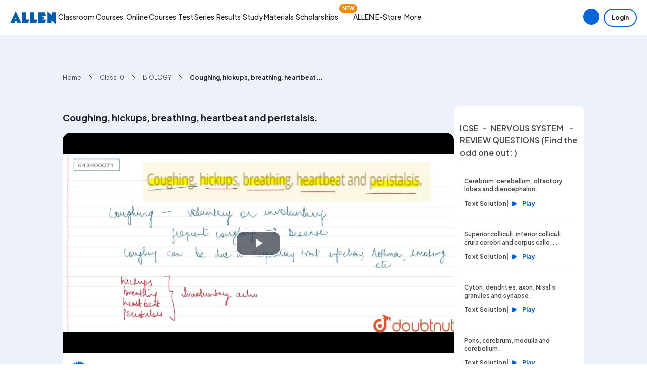

--- FILE ---
content_type: text/css
request_url: https://static.allen.in/_next/static/css/71e2c03c2934436d.css
body_size: 322
content:
#trickling{pointer-events:none;width:100vw}#trickling,#trickling .trickling-progress-bar{position:fixed;left:0;top:0;z-index:var(--trickling-progress-bar-z-index)}#trickling .trickling-progress-bar{background:var(--trickling-color);width:100%;height:var(--trickling-progress-bar-height)}#trickling .trickling-progress-peg{display:block;position:absolute;right:0;width:100px;height:100%;box-shadow:0 0 10px var(--trickling-color),0 0 5px var(--trickling-color);opacity:1;transform:rotate(3deg) translateY(-4px)}#trickling.rtl .trickling-progress-peg{transform:rotate(-3deg) translateY(-4px);left:0;right:unset}#trickling .trickling-progress-spinner{display:block;position:fixed;z-index:var(--trickling-progress-bar-z-index);top:15px;right:15px;opacity:var(--trickling-spinner-opacity)}#trickling .trickling-progress-spinner__spinner-icon{width:var(--trickling-spinner-size);height:var(--trickling-spinner-size);box-sizing:border-box;border-left-color:transparent;border-bottom:var(--trickling-spinner-stroke-width) solid transparent;border-right:var(--trickling-spinner-stroke-width) solid transparent;border-top-color:transparent;border-top:var(--trickling-spinner-stroke-width) solid var(--trickling-color);border-left:var(--trickling-spinner-stroke-width) solid var(--trickling-color);border-radius:50%;animation:trickling-spinner .4s linear infinite}#trickling.rtl .trickling-progress-spinner{right:unset;left:15px}.trickling-custom-parent{overflow:hidden;position:relative}.trickling-custom-parent #trickling{width:100%;position:absolute;left:0;top:0}.trickling-custom-parent #trickling .trickling-progress-bar,.trickling-custom-parent #trickling .trickling-progress-spinner{position:absolute}@keyframes trickling-spinner{0%{transform:rotate(0)}to{transform:rotate(1turn)}}
/*# sourceMappingURL=71e2c03c2934436d.css.map*/

--- FILE ---
content_type: text/css
request_url: https://static.allen.in/_next/static/css/fdcf3eceb1226fc8.css
body_size: 32103
content:
*{box-sizing:border-box;padding:0;margin:0}*,:after,:before{--tw-border-spacing-x:0;--tw-border-spacing-y:0;--tw-translate-x:0;--tw-translate-y:0;--tw-rotate:0;--tw-skew-x:0;--tw-skew-y:0;--tw-scale-x:1;--tw-scale-y:1;--tw-pan-x: ;--tw-pan-y: ;--tw-pinch-zoom: ;--tw-scroll-snap-strictness:proximity;--tw-gradient-from-position: ;--tw-gradient-via-position: ;--tw-gradient-to-position: ;--tw-ordinal: ;--tw-slashed-zero: ;--tw-numeric-figure: ;--tw-numeric-spacing: ;--tw-numeric-fraction: ;--tw-ring-inset: ;--tw-ring-offset-width:0px;--tw-ring-offset-color:#fff;--tw-ring-color:rgba(33,150,243,.5);--tw-ring-offset-shadow:0 0 #0000;--tw-ring-shadow:0 0 #0000;--tw-shadow:0 0 #0000;--tw-shadow-colored:0 0 #0000;--tw-blur: ;--tw-brightness: ;--tw-contrast: ;--tw-grayscale: ;--tw-hue-rotate: ;--tw-invert: ;--tw-saturate: ;--tw-sepia: ;--tw-drop-shadow: ;--tw-backdrop-blur: ;--tw-backdrop-brightness: ;--tw-backdrop-contrast: ;--tw-backdrop-grayscale: ;--tw-backdrop-hue-rotate: ;--tw-backdrop-invert: ;--tw-backdrop-opacity: ;--tw-backdrop-saturate: ;--tw-backdrop-sepia: ;--tw-contain-size: ;--tw-contain-layout: ;--tw-contain-paint: ;--tw-contain-style: }::backdrop{--tw-border-spacing-x:0;--tw-border-spacing-y:0;--tw-translate-x:0;--tw-translate-y:0;--tw-rotate:0;--tw-skew-x:0;--tw-skew-y:0;--tw-scale-x:1;--tw-scale-y:1;--tw-pan-x: ;--tw-pan-y: ;--tw-pinch-zoom: ;--tw-scroll-snap-strictness:proximity;--tw-gradient-from-position: ;--tw-gradient-via-position: ;--tw-gradient-to-position: ;--tw-ordinal: ;--tw-slashed-zero: ;--tw-numeric-figure: ;--tw-numeric-spacing: ;--tw-numeric-fraction: ;--tw-ring-inset: ;--tw-ring-offset-width:0px;--tw-ring-offset-color:#fff;--tw-ring-color:rgba(33,150,243,.5);--tw-ring-offset-shadow:0 0 #0000;--tw-ring-shadow:0 0 #0000;--tw-shadow:0 0 #0000;--tw-shadow-colored:0 0 #0000;--tw-blur: ;--tw-brightness: ;--tw-contrast: ;--tw-grayscale: ;--tw-hue-rotate: ;--tw-invert: ;--tw-saturate: ;--tw-sepia: ;--tw-drop-shadow: ;--tw-backdrop-blur: ;--tw-backdrop-brightness: ;--tw-backdrop-contrast: ;--tw-backdrop-grayscale: ;--tw-backdrop-hue-rotate: ;--tw-backdrop-invert: ;--tw-backdrop-opacity: ;--tw-backdrop-saturate: ;--tw-backdrop-sepia: ;--tw-contain-size: ;--tw-contain-layout: ;--tw-contain-paint: ;--tw-contain-style: }

/* ! tailwindcss v3.4.14 | MIT License | https://tailwindcss.com */*,:after,:before{box-sizing:border-box;border:0 solid #eee}:after,:before{--tw-content:""}:host,html{line-height:1.5;-webkit-text-size-adjust:100%;-moz-tab-size:4;-o-tab-size:4;tab-size:4;font-family:var(--font-jakarta-sans);font-feature-settings:normal;font-variation-settings:normal;-webkit-tap-highlight-color:transparent}body{margin:0;line-height:inherit}hr{height:0;color:inherit;border-top-width:1px}abbr:where([title]){-webkit-text-decoration:underline dotted;text-decoration:underline dotted}h1,h2,h3,h4,h5,h6{font-size:inherit;font-weight:inherit}a{text-decoration:inherit}b,strong{font-weight:bolder}code,kbd,pre,samp{font-family:ui-monospace,SFMono-Regular,Menlo,Monaco,Consolas,Liberation Mono,Courier New,monospace;font-feature-settings:normal;font-variation-settings:normal;font-size:1em}small{font-size:80%}sub,sup{font-size:75%;line-height:0;position:relative;vertical-align:baseline}sub{bottom:-.25em}sup{top:-.5em}table{text-indent:0;border-color:inherit;border-collapse:collapse}button,input,optgroup,select,textarea{font-family:inherit;font-feature-settings:inherit;font-variation-settings:inherit;font-size:100%;font-weight:inherit;line-height:inherit;letter-spacing:inherit;color:inherit;margin:0;padding:0}button,select{text-transform:none}button,input:where([type=button]),input:where([type=reset]),input:where([type=submit]){-webkit-appearance:button;background-color:transparent;background-image:none}:-moz-focusring{outline:auto}:-moz-ui-invalid{box-shadow:none}progress{vertical-align:baseline}::-webkit-inner-spin-button,::-webkit-outer-spin-button{height:auto}[type=search]{-webkit-appearance:textfield;outline-offset:-2px}::-webkit-search-decoration{-webkit-appearance:none}::-webkit-file-upload-button{-webkit-appearance:button;font:inherit}summary{display:list-item}blockquote,dd,dl,figure,h1,h2,h3,h4,h5,h6,hr,p,pre{margin:0}fieldset{margin:0}fieldset,legend{padding:0}menu,ol,ul{list-style:none;margin:0;padding:0}dialog{padding:0}textarea{resize:vertical}input::-moz-placeholder,textarea::-moz-placeholder{opacity:1;color:#bdbdbd}input::placeholder,textarea::placeholder{opacity:1;color:#bdbdbd}[role=button],button{cursor:pointer}:disabled{cursor:default}audio,canvas,embed,iframe,img,object,svg,video{display:block;vertical-align:middle}img,video{max-width:100%;height:auto}[hidden]:where(:not([hidden=until-found])){display:none}:root{--bg-primary:#edf2fa;--bg-primary-opaque:#edf2fa00;--bg-secondary:#fff;--bg-tertiary:#f7f9ff;--text-default-title:#1e1e22;--text-default-body:#494a4a;--text-default-caption:#494a4a;--text-active:#025fca;--text-inactive:#757575;--text-static-black:#1e1e22;--text-static-white:#fff;--text-inverted:#fff;--text-success:#00875e;--text-warning:#a54703;--text-error:#c7001b;--fill-primary-active:#0266da;--fill-secondary-active:#d5e8ff;--fill-tertiary-active:#d1d1d1;--fill-tertiary-subtle:#fff;--fill-inverted:#1c1d1d;--fill-inactive:#e6e6e6;--fill-success-bold:#0aa978;--fill-success-subtle:#c3e7dc;--fill-error-bold:#ea001f;--fill-error-subtle:#ffdcdc;--fill-warning-bold:#e8900e;--fill-warning-subtle:#ffe7c5;--fill-static-black:#1e1e22;--fill-static-white:#fff;--fill-pressed-overlay:rgba(0,0,0,.2);--event-value:#35b58e;--event-urgent:#d93c75;--event-attention:#f66a05;--event-physics:#4949ee;--event-chemistry:#ad69e8;--event-biology:#0acb7e;--event-maths:#267c96;--event-socialscience:#dc2dcc;--event-zoology:#f3811b;--event-english:#de2c7b;--event-mentalability:#0f99fa;--event-generic:#809bc9;--event-hindi:#f3402c;--event-life-science:#71ba42;--event-sanskrit:#ff9e2d;--event-commerce:#e8c504;--event-physical-chemistry:#7d70e5;--event-physical-science:#00a7d1;--event-computer-science:#8600fb;--border-attention:#f66a05;--border-default-active:#494a4a;--border-brand-active:#0266da;--border-mute-active:#c6c8cc;--border-inactive:#dcdcdc;--border-static-black:#1e1e22;--border-static-white:#fff;--border-success:#089b6e;--border-warning:#e8900e;--border-error:#ea001f;--border-transparent:transparent;--shadow-lightest:rgba(0,0,0,.1);--shadow-darker:rgba(0,0,0,.12);--shadow-darkest:rgba(0,0,0,.12);--overlay:rgba(30,30,34,.6);--sheer-fills-40:rgba(237,242,250,.4);--sheer-fills-50:rgba(237,242,250,.5);--sheer-fills-60:rgba(237,242,250,.6);--sheer-fills-70:rgba(237,242,250,.7);--sheer-fills-inverted-10:hsla(0,0%,6%,.1);--sheer-fills-inverted-20:hsla(0,0%,6%,.2);--sheer-fills-inverted-40:hsla(0,0%,6%,.4);--sheer-fills-static-white-20:hsla(0,0%,100%,.2);--sheer-fills-static-white-30:hsla(0,0%,100%,.3);--sheer-fills-static-white-50:hsla(0,0%,100%,.5);--sheer-fills-static-black-20:rgba(0,0,0,.2);--sheer-fills-static-black-30:rgba(0,0,0,.3);--sheer-fills-static-black-50:rgba(0,0,0,.5);--icon-default-active:#494a4a;--icon-brand-active:#0266da;--icon-inactive:#bdbdbd;--icon-error:#ea001f;--icon-warning:#a54703;--icon-success:#067f5a;--icon-inverted:#fff;--icon-static-black:#1e1e22;--icon-static-white:#fff;--bg-tertiary-1:#fcddc9;--bg-tertiary-3:#fff;--bg-secondary-inverse:#25272c;--bg-tertiary-light:#f6f7fa;--bg-disabled:#f3ded1;--bg-negative-hover:#f79581;--bg-negative-pressed:#c4624e;--bg-positive-hover:#81cfc5;--bg-positive-pressed:#4e9c92;--bg-dark-accent:#435cff;--bg-neutral-secondary:#25272c;--shimmer-gradient:linear-gradient(-30deg,hsla(0,0%,100%,0),hsla(0,0%,100%,.8) 46%,hsla(0,0%,100%,.8) 52%,hsla(0,0%,100%,0))}.dark{--bg-primary:#0f0f0f;--bg-primary-opaque:#0f0f0f00;--bg-secondary:#212121;--bg-tertiary:#171717;--text-default-title:#fff;--text-default-body:#bcbdbd;--text-default-caption:#bcbdbd;--text-active:#3592fd;--text-inactive:#848484;--text-static-black:#0f0f0f;--text-static-white:#fff;--text-inverted:#0f0f0f;--text-success:#04ca8f;--text-warning:#ffab2e;--text-error:#fa2946;--fill-primary-active:#0266da;--fill-secondary-active:#2e3357;--fill-inactive:#292929;--fill-tertiary-active:#383838;--fill-tertiary-subtle:#212121;--fill-inverted:#fff;--fill-success-bold:#00b17c;--fill-success-subtle:#004a34;--fill-error-bold:#ea001f;--fill-error-subtle:#510d0d;--fill-warning-bold:#a86500;--fill-warning-subtle:#302a1f;--fill-static-black:#1e1e22;--fill-static-white:#fff;--fill-pressed-overlay:rgba(0,0,0,.3);--event-value:#35b58e;--event-urgent:#d93c75;--event-attention:#f66a05;--event-physics:#4949ee;--event-chemistry:#ad69e8;--event-biology:#0acb7e;--event-maths:#267c96;--event-socialscience:#dc2dcc;--event-zoology:#f3811b;--event-english:#de2c7b;--event-mentalability:#0f99fa;--event-generic:#809bc9;--event-hindi:#f3402c;--event-life-science:#71ba42;--event-sanskrit:#ff9e2d;--event-commerce:#e8c504;--event-physical-chemistry:#7d70e5;--event-physical-science:#00a7d1;--event-computer-science:#8600fb;--border-attention:#f66a05;--border-default-active:#fff;--border-brand-active:#0266da;--border-mute-active:#424547;--border-inactive:#2e2e2e;--border-static-black:#0f0f0f;--border-static-white:#fff;--border-success:#009c6e;--border-warning:#a86500;--border-error:#e80220;--border-transparent:transparent;--shadow-lightest:rgba(0,0,0,.5);--shadow-darker:rgba(0,0,0,.62);--shadow-darkest:rgba(0,0,0,.82);--overlay:rgba(0,0,0,.7);--sheer-fills-40:hsla(0,0%,6%,.4);--sheer-fills-50:rgba(0,0,0,.5);--sheer-fills-60:rgba(0,0,0,.5);--sheer-fills-70:rgba(0,0,0,.62);--sheer-fills-inverted-10:rgba(237,242,250,.1);--sheer-fills-inverted-20:rgba(237,242,250,.5);--sheer-fills-inverted-40:rgba(237,242,250,.4);--sheer-fills-static-white-20:hsla(0,0%,100%,.2);--sheer-fills-static-white-30:hsla(0,0%,100%,.3);--sheer-fills-static-white-50:hsla(0,0%,100%,.5);--sheer-fills-static-black-20:rgba(0,0,0,.2);--sheer-fills-static-black-30:rgba(0,0,0,.3);--sheer-fills-static-black-50:rgba(0,0,0,.5);--icon-default-active:#fff;--icon-brand-active:#0266da;--icon-inactive:#5c5c5c;--icon-error:#eb001f;--icon-warning:#ffab2e;--icon-success:#04ca8f;--icon-inverted:#0f0f0f;--icon-static-black:#0f0f0f;--icon-static-white:#fff;--bg-tertiary-1:#233a6c;--bg-tertiary-3:#274278;--bg-secondary-inverse:#edeef1;--bg-tertiary-light:#f6f7fa;--bg-disabled:#f3ded1;--bg-negative-hover:#f79581;--bg-negative-pressed:#c4624e;--bg-positive-hover:#81cfc5;--bg-positive-pressed:#4e9c92;--bg-dark-accent:#435cff;--bg-neutral-secondary:#25272c;--shimmer-gradient:linear-gradient(-30deg,hsla(0,0%,100%,0),hsla(0,0%,100%,.06) 46%,hsla(0,0%,100%,.06) 52%,hsla(0,0%,100%,0))}.dark,:root{--text-static-yellow:#f8fd05;--fill-static-green:#019370;--fill-static-blue:#0266da}.\!container{width:100%!important;margin-right:auto!important;margin-left:auto!important}.container{width:100%;margin-right:auto;margin-left:auto}@media (min-width:1600px){.\!container{max-width:1600px!important}.container{max-width:1600px}}.\!container,.container{padding:1.75rem 1rem}.\!container,.container,.container-v1{margin-left:0;margin-right:0;min-width:100%}.container-v1{padding:1.5rem 1rem}.container-v2{padding:2rem 1rem}.container-v2,.no-py-container{margin-left:0;margin-right:0;min-width:100%}.no-py-container{padding-left:1rem;padding-right:1rem}.left-tab-container{.container{padding-left:7rem;padding-right:7rem;padding-top:2rem;padding-bottom:2rem}.container,.container-v1{margin-left:0;margin-right:0}.container-v1{padding-left:7rem;padding-right:7rem;padding-top:1.5rem;padding-bottom:1.5rem}.container-v2{padding-left:7rem;padding-right:7rem;padding-top:2rem;padding-bottom:2rem}.container-v2,.no-py-container{margin-left:0;margin-right:0}.no-py-container{padding-left:7rem;padding-right:7rem}@media (min-width:320px){.container{min-width:100%;padding-left:1rem;padding-right:1rem;padding-top:1.75rem;padding-bottom:1.75rem}.container,.container-v1{margin-left:0;margin-right:0}.container-v1{min-width:100%;padding-left:1rem;padding-right:1rem;padding-top:1.5rem;padding-bottom:1.5rem}.container-v2{min-width:100%;padding-left:1rem;padding-right:1rem;padding-top:2rem;padding-bottom:2rem}.container-v2,.no-py-container{margin-left:0;margin-right:0}.no-py-container{min-width:100%;padding-left:1rem;padding-right:1rem}}@media (min-width:600px){.container{min-width:100%;padding-left:2rem;padding-right:2rem;padding-top:1.75rem;padding-bottom:1.75rem}.container,.container-v1{margin-left:0;margin-right:0}.container-v1{min-width:100%;padding-left:2rem;padding-right:2rem;padding-top:1.5rem;padding-bottom:1.5rem}.container-v2{min-width:100%;padding-left:2rem;padding-right:2rem;padding-top:2rem;padding-bottom:2rem}.container-v2,.no-py-container{margin-left:0;margin-right:0}.no-py-container{min-width:100%;padding-left:2rem;padding-right:2rem}}@media (min-width:1024px){.container{padding-left:0;padding-right:0;padding-top:1.5rem;padding-bottom:1.5rem;min-width:unset;max-width:840px}.container,.container-v1{margin-left:auto;margin-right:auto}.container-v1{padding-left:0;padding-right:0;padding-top:1.5rem;padding-bottom:1.5rem;min-width:unset;max-width:840px}.container-v2{padding-left:0;padding-right:0;padding-top:2rem;padding-bottom:2rem;min-width:unset;max-width:840px}.container-v2,.no-py-container{margin-left:auto;margin-right:auto}.no-py-container{padding-left:0;padding-right:0;min-width:unset;max-width:864px}@media (min-width:1280px){.container{padding-left:0;padding-right:0;padding-top:2.5rem;padding-bottom:2.5rem;min-width:unset;max-width:840px}.container,.container-v1{margin-left:auto;margin-right:auto}.container-v1{padding-top:2.5rem;padding-bottom:2.5rem;min-width:unset;max-width:840px}.container-v1,.container-v2{padding-left:0;padding-right:0}.container-v2{padding-top:2.25rem;padding-bottom:2.25rem;margin-left:auto;margin-right:auto;max-width:840px}.no-py-container{padding-left:0;padding-right:0;margin-left:auto;margin-right:auto;max-width:840px}}@media (min-width:1440px){.container{padding-top:3rem;padding-bottom:3rem;min-width:unset;max-width:984px}.container,.container-v1{margin-left:auto;margin-right:auto}.container-v1{padding-top:2.25rem;padding-bottom:2.25rem;min-width:unset;max-width:984px}.container-v2{padding-top:3rem;padding-bottom:3rem;min-width:unset;max-width:984px}.container-v2,.no-py-container{margin-left:auto;margin-right:auto}.no-py-container{min-width:unset;max-width:984px}}@media (min-width:1600px){.container{padding-top:3rem;padding-bottom:3rem;min-width:unset;max-width:1080px}.container,.container-v1{margin-left:auto;margin-right:auto}.container-v1{padding-top:2.25rem;padding-bottom:2.25rem;min-width:unset;max-width:1080px}.container-v2{padding-top:3rem;padding-bottom:3rem;min-width:unset;max-width:1080px}.container-v2,.no-py-container{margin-left:auto;margin-right:auto}.no-py-container{min-width:unset;max-width:1080px}}}}@media (min-width:320px){.\!container{padding:1.75rem 1rem}.\!container{margin-left:0;margin-right:0;min-width:100%}.container{padding:1.75rem 1rem}.container,.container-v1{margin-left:0;margin-right:0;min-width:100%}.container-v1{padding:1.5rem 1rem}.container-v2{padding:2rem 1rem}.container-v2,.no-py-container{margin-left:0;margin-right:0;min-width:100%}.no-py-container{padding-left:1rem;padding-right:1rem}}@media (min-width:600px){.\!container{padding:1.75rem 2rem}.\!container{margin-left:0;margin-right:0;min-width:100%}.container{padding:1.75rem 2rem}.container,.container-v1{margin-left:0;margin-right:0;min-width:100%}.container-v1{padding:1.5rem 2rem}.container-v2{padding:2rem}.container-v2,.no-py-container{margin-left:0;margin-right:0;min-width:100%}.no-py-container{padding-left:2rem;padding-right:2rem}}@media (min-width:1024px){.container,.container-v1,.container-v2{padding:1.5rem 0}.container,.container-v1,.container-v2,.no-py-container{margin-left:auto;margin-right:auto;min-width:unset;max-width:960px}.no-py-container{padding-left:0;padding-right:0}.container-without-sidebar{margin-left:auto;margin-right:auto;min-width:unset;max-width:960px}.\!container{padding:1.5rem 0},.\!container,.\!container-without-sidebar{margin-left:auto;margin-right:auto;min-width:unset!important;max-width:960px!important}}@media (min-width:1280px){.container{padding:2.5rem 0}.container,.container-v1{margin-left:auto;margin-right:auto;min-width:unset;max-width:1032px}.container-v1{padding:2.25rem 0}.container-v2{padding:2.25rem 0}.container-v2,.no-py-container{margin-left:auto;margin-right:auto;max-width:1032px}.no-py-container{padding-left:0;padding-right:0;min-width:unset}.container-without-sidebar{margin-left:auto;margin-right:auto;min-width:unset;max-width:1128px}.\!container{padding:2.5rem 0}.\!container{margin-left:auto;margin-right:auto;min-width:unset!important;max-width:1032px!important}.\!container-without-sidebar{margin-left:auto;margin-right:auto;min-width:unset!important;max-width:1128px!important}}@media (min-width:1440px){.container{padding-top:3rem;padding-bottom:3rem}.container,.container-v1{margin-left:auto;margin-right:auto;min-width:unset;max-width:1032px}.container-v1{padding-top:2.25rem;padding-bottom:2.25rem}.container-v2{padding-top:3rem;padding-bottom:3rem}.container-v2,.no-py-container{margin-left:auto;margin-right:auto;min-width:unset;max-width:1032px}.container-without-sidebar{margin-left:auto;margin-right:auto;min-width:unset;max-width:1200px}.\!container{padding-top:3rem;padding-bottom:3rem;max-width:1032px!important},.\!container,.\!container-without-sidebar{margin-left:auto;margin-right:auto;min-width:unset!important}.\!container-without-sidebar{max-width:1200px!important}}@media (min-width:1600px){.container-without-sidebar{margin-left:auto;margin-right:auto;min-width:unset;max-width:1368px}.\!container-without-sidebar{margin-left:auto;margin-right:auto;min-width:unset!important;max-width:1368px!important}}.sr-only{position:absolute;width:1px;height:1px;padding:0;margin:-1px;overflow:hidden;clip:rect(0,0,0,0);white-space:nowrap;border-width:0}.pointer-events-none{pointer-events:none}.pointer-events-auto{pointer-events:auto}.\!visible{visibility:visible!important}.visible{visibility:visible}.\!invisible{visibility:hidden!important}.invisible{visibility:hidden}.\!collapse{visibility:collapse!important}.collapse{visibility:collapse}.static{position:static}.\!fixed{position:fixed!important}.fixed{position:fixed}.absolute{position:absolute}.relative{position:relative}.sticky{position:sticky}.-inset-0\.25{inset:-.0625rem}.-inset-0\.5{inset:-.125rem}.-inset-9{inset:-2.4rem}.inset-0{inset:0}.inset-x-0{left:0;right:0}.inset-x-2\/4{left:50%;right:50%}.inset-x-4{left:1rem;right:1rem}.inset-y-0{top:0;bottom:0}.\!top-0{top:0!important}.-bottom-1{bottom:-.25rem}.-bottom-1\.5{bottom:-.375rem}.-bottom-2{bottom:-.5rem}.-bottom-2\.5{bottom:-.625rem}.-bottom-4{bottom:-1rem}.-bottom-5{bottom:-1.25rem}.-left-1{left:-.25rem}.-left-10{left:-2.5rem}.-left-2{left:-.5rem}.-left-3{left:-.75rem}.-left-4{left:-1rem}.-left-48{left:-12rem}.-left-5{left:-1.25rem}.-left-6{left:-1.5rem}.-left-8{left:-2rem}.-right-1{right:-.25rem}.-right-10{right:-2.5rem}.-right-2{right:-.5rem}.-right-2\.5{right:-.625rem}.-right-3{right:-.75rem}.-right-40{right:-10rem}.-right-5{right:-1.25rem}.-top-0\.5{top:-.125rem}.-top-1{top:-.25rem}.-top-1\.5{top:-.375rem}.-top-10{top:-2.5rem}.-top-2{top:-.5rem}.-top-2\.5{top:-.625rem}.-top-3{top:-.75rem}.-top-4{top:-1rem}.-top-4\.5{top:-1.125rem}.-top-5{top:-1.25rem}.-top-6{top:-1.5rem}.-top-7{top:-1.75rem}.-top-8{top:-2rem}.-top-9{top:-2.4rem}.bottom-0{bottom:0}.bottom-10{bottom:2.5rem}.bottom-16{bottom:4rem}.bottom-2{bottom:.5rem}.bottom-20{bottom:5rem}.bottom-3{bottom:.75rem}.bottom-30{bottom:7.5rem}.bottom-4{bottom:1rem}.bottom-5{bottom:1.25rem}.bottom-9{bottom:2.4rem}.bottom-\[120\%\]{bottom:120%}.bottom-\[2\.8rem\]{bottom:2.8rem}.bottom-full{bottom:100%}.bottom-px{bottom:1px}.end-0{inset-inline-end:0}.left-0{left:0}.left-1{left:.25rem}.left-1\.5{left:.375rem}.left-1\/10{left:10%}.left-1\/2{left:50%}.left-1\/4{left:25%}.left-10{left:2.5rem}.left-12{left:3rem}.left-2{left:.5rem}.left-2\.25{left:9px}.left-2\/4{left:50%}.left-24{left:6rem}.left-3{left:.75rem}.left-3\/4{left:75%}.left-30{left:7.5rem}.left-32{left:8rem}.left-4{left:1rem}.left-40{left:10rem}.left-48{left:12rem}.left-5{left:1.25rem}.left-6{left:1.5rem}.left-60{left:15rem}.left-7{left:1.75rem}.left-8{left:2rem}.left-86{left:21.5rem}.left-86\%{left:86%}.left-\[-2px\]{left:-2px}.left-\[-4px\]{left:-4px}.left-\[0\.3rem\]{left:.3rem}.left-\[12\%\]{left:12%}.left-\[22\%\]{left:22%}.left-\[35\%\]{left:35%}.left-\[3px\]{left:3px}.left-\[48\%\]{left:48%}.left-\[50\%\]{left:50%}.left-\[60\%\]{left:60%}.left-\[75\%\]{left:75%}.left-\[8\%\]{left:8%}.left-\[82\%\]{left:82%}.left-\[86\%\]{left:86%}.left-\[calc\(50\%-12px\)\]{left:calc(50% - 12px)}.left-auto{left:auto}.left-full{left:100%}.right-0{right:0}.right-1{right:.25rem}.right-1\/2{right:50%}.right-14{right:3.5rem}.right-2{right:.5rem}.right-20{right:5rem}.right-28{right:7rem}.right-3{right:.75rem}.right-32{right:8rem}.right-4{right:1rem}.right-40{right:10rem}.right-5{right:1.25rem}.right-6{right:1.5rem}.right-8{right:2rem}.right-84{right:21rem}.right-\[-75px\]{right:-75px}.right-full{right:100%}.right-px{right:1px}.start-0{inset-inline-start:0}.top-0{top:0}.top-1{top:.25rem}.top-1\/2{top:50%}.top-1\/3{top:33.333333%}.top-1\/4{top:25%}.top-10{top:2.5rem}.top-12{top:3rem}.top-13{top:3.25rem}.top-14{top:3.5rem}.top-16{top:4rem}.top-18{top:4.35rem}.top-19{top:4.75rem}.top-2{top:.5rem}.top-2\/4{top:50%}.top-20{top:5rem}.top-25{top:6.25rem}.top-28{top:7rem}.top-3{top:.75rem}.top-32{top:8rem}.top-4{top:1rem}.top-4\/10{top:40%}.top-5{top:1.25rem}.top-6{top:1.5rem}.top-8{top:2rem}.top-9{top:2.4rem}.top-\[-12px\]{top:-12px}.top-\[-25px\]{top:-25px}.top-\[19px\]{top:19px}.top-\[2\.8rem\]{top:2.8rem}.top-\[28px\]{top:28px}.top-\[50\%\]{top:50%}.top-\[83\%\]{top:83%}.top-full{top:100%}.isolate{isolation:isolate}.-z-1{z-index:-1}.z-0{z-index:0}.z-1{z-index:1}.z-10{z-index:10}.z-100{z-index:100}.z-1000{z-index:1000}.z-101{z-index:101}.z-1010{z-index:1010}.z-102{z-index:102}.z-1020{z-index:1020}.z-1030{z-index:1130}.z-1100{z-index:1100}.z-20{z-index:20}.z-2000{z-index:2000}.z-30{z-index:30}.z-40{z-index:40}.z-50{z-index:50}.z-999{z-index:999}.z-\[101\]{z-index:101}.z-\[1\]{z-index:1}.z-\[2\]{z-index:2}.z-\[3\]{z-index:3}.z-\[9999\]{z-index:9999}.z-\[999\]{z-index:999}.order-1{order:1}.order-2{order:2}.order-first{order:-9999}.order-last{order:9999}.col-span-1{grid-column:span 1/span 1}.col-span-12{grid-column:span 12/span 12}.col-span-2{grid-column:span 2/span 2}.col-span-full{grid-column:1/-1}.col-start-1{grid-column-start:1}.row-span-full{grid-row:1/-1}.row-start-1{grid-row-start:1}.\!m-0{margin:0!important}.-m-1{margin:-.25rem}.m-0{margin:0}.m-1{margin:.25rem}.m-10{margin:2.5rem}.m-2{margin:.5rem}.m-2\.5{margin:.625rem}.m-3{margin:.75rem}.m-4{margin:1rem}.m-5{margin:1.25rem}.m-6{margin:1.5rem}.m-8{margin:2rem}.m-auto{margin:auto}.\!mx-0{margin-left:0!important;margin-right:0!important}.\!mx-2{margin-left:.5rem!important;margin-right:.5rem!important}.\!mx-4{margin-left:1rem!important;margin-right:1rem!important}.\!mx-auto{margin-left:auto!important;margin-right:auto!important}.\!my-0{margin-top:0!important;margin-bottom:0!important}.\!my-4{margin-top:1rem!important;margin-bottom:1rem!important}.-mx-2\.5{margin-left:-.625rem;margin-right:-.625rem}.-mx-3\.5{margin-left:-.875rem;margin-right:-.875rem}.-mx-5{margin-left:-1.25rem;margin-right:-1.25rem}.-mx-6{margin-left:-1.5rem;margin-right:-1.5rem}.-mx-8{margin-left:-2rem;margin-right:-2rem}.mx-0{margin-left:0;margin-right:0}.mx-0\.25{margin-left:.0625rem;margin-right:.0625rem}.mx-0\.5{margin-left:.125rem;margin-right:.125rem}.mx-1{margin-left:.25rem;margin-right:.25rem}.mx-1\.5{margin-left:.375rem;margin-right:.375rem}.mx-10{margin-left:2.5rem;margin-right:2.5rem}.mx-2{margin-left:.5rem;margin-right:.5rem}.mx-2\.5{margin-left:.625rem;margin-right:.625rem}.mx-3{margin-left:.75rem;margin-right:.75rem}.mx-3\.5{margin-left:.875rem;margin-right:.875rem}.mx-4{margin-left:1rem;margin-right:1rem}.mx-4\.5{margin-left:1.125rem;margin-right:1.125rem}.mx-5{margin-left:1.25rem;margin-right:1.25rem}.mx-6{margin-left:1.5rem;margin-right:1.5rem}.mx-8{margin-left:2rem;margin-right:2rem}.mx-auto{margin-left:auto;margin-right:auto}.my-0{margin-top:0;margin-bottom:0}.my-0\.25{margin-top:.0625rem;margin-bottom:.0625rem}.my-0\.5{margin-top:.125rem;margin-bottom:.125rem}.my-1{margin-top:.25rem;margin-bottom:.25rem}.my-1\.5{margin-top:.375rem;margin-bottom:.375rem}.my-10{margin-top:2.5rem;margin-bottom:2.5rem}.my-12{margin-top:3rem;margin-bottom:3rem}.my-16{margin-top:4rem;margin-bottom:4rem}.my-2{margin-top:.5rem;margin-bottom:.5rem}.my-2\.5{margin-top:.625rem;margin-bottom:.625rem}.my-3{margin-top:.75rem;margin-bottom:.75rem}.my-3\.5{margin-top:.875rem;margin-bottom:.875rem}.my-4{margin-top:1rem;margin-bottom:1rem}.my-4\.5{margin-top:1.125rem;margin-bottom:1.125rem}.my-40{margin-top:10rem;margin-bottom:10rem}.my-5{margin-top:1.25rem;margin-bottom:1.25rem}.my-5\.5{margin-top:1.38rem;margin-bottom:1.38rem}.my-6{margin-top:1.5rem;margin-bottom:1.5rem}.my-8{margin-top:2rem;margin-bottom:2rem}.my-9{margin-top:2.25rem;margin-bottom:2.25rem}.my-auto{margin-top:auto;margin-bottom:auto}.\!mb-0{margin-bottom:0!important}.\!mb-10{margin-bottom:2.5rem!important}.\!mb-2{margin-bottom:.5rem!important}.\!mb-6{margin-bottom:1.5rem!important}.\!ml-0{margin-left:0!important}.\!ml-2{margin-left:.5rem!important}.\!mr-0{margin-right:0!important}.\!mr-2{margin-right:.5rem!important}.\!mt-0{margin-top:0!important}.\!mt-1{margin-top:.25rem!important}.\!mt-2{margin-top:.5rem!important}.\!mt-4{margin-top:1rem!important}.\!mt-8{margin-top:2rem!important}.-mb-4{margin-bottom:-1rem}.-mb-5{margin-bottom:-1.25rem}.-mb-6{margin-bottom:-1.5rem}.-ml-8{margin-left:-2rem}.-mr-4{margin-right:-1rem}.-mt-0\.5{margin-top:-.125rem}.-mt-1\.5{margin-top:-.375rem}.-mt-12{margin-top:-3rem}.-mt-2{margin-top:-.5rem}.-mt-24{margin-top:-6rem}.-mt-3{margin-top:-.75rem}.-mt-4{margin-top:-1rem}.-mt-5{margin-top:-1.25rem}.-mt-52{margin-top:-13rem}.-mt-56{margin-top:-14rem}.-mt-6{margin-top:-1.5rem}.-mt-8{margin-top:-2rem}.mb-0{margin-bottom:0}.mb-0\.25{margin-bottom:.0625rem}.mb-0\.5{margin-bottom:.125rem}.mb-1{margin-bottom:.25rem}.mb-1\.5{margin-bottom:.375rem}.mb-10{margin-bottom:2.5rem}.mb-11{margin-bottom:2.75rem}.mb-12{margin-bottom:3rem}.mb-16{margin-bottom:4rem}.mb-2{margin-bottom:.5rem}.mb-2\.5{margin-bottom:.625rem}.mb-20{margin-bottom:5rem}.mb-24{margin-bottom:6rem}.mb-3{margin-bottom:.75rem}.mb-3\.5{margin-bottom:.875rem}.mb-30{margin-bottom:7.5rem}.mb-4{margin-bottom:1rem}.mb-4\.5{margin-bottom:1.125rem}.mb-5{margin-bottom:1.25rem}.mb-5\.5{margin-bottom:1.38rem}.mb-50{margin-bottom:12.5rem}.mb-6{margin-bottom:1.5rem}.mb-7{margin-bottom:1.75rem}.mb-8{margin-bottom:2rem}.mb-9{margin-bottom:2.25rem}.mb-\[1\.25rem\]{margin-bottom:1.25rem}.mb-\[1\.75rem\]{margin-bottom:1.75rem}.mb-\[1rem\]{margin-bottom:1rem}.ml-0{margin-left:0}.ml-0\.25{margin-left:.0625rem}.ml-0\.5{margin-left:.125rem}.ml-1{margin-left:.25rem}.ml-1\.5{margin-left:.375rem}.ml-10{margin-left:2.5rem}.ml-2{margin-left:.5rem}.ml-2\.5{margin-left:.625rem}.ml-3{margin-left:.75rem}.ml-3\.5{margin-left:.875rem}.ml-4{margin-left:1rem}.ml-4\.5{margin-left:1.125rem}.ml-4\/10{margin-left:40%}.ml-5{margin-left:1.25rem}.ml-6{margin-left:1.5rem}.ml-7{margin-left:1.75rem}.ml-8{margin-left:2rem}.ml-\[0rem\]{margin-left:0}.ml-\[18px\]{margin-left:18px}.ml-\[auto\],.ml-auto{margin-left:auto}.mr-0{margin-right:0}.mr-0\.25{margin-right:.0625rem}.mr-0\.5{margin-right:.125rem}.mr-1{margin-right:.25rem}.mr-1\.5{margin-right:.375rem}.mr-10{margin-right:2.5rem}.mr-12{margin-right:3rem}.mr-15\.66{margin-right:3.915625rem}.mr-2{margin-right:.5rem}.mr-2\.5{margin-right:.625rem}.mr-3{margin-right:.75rem}.mr-3\.5{margin-right:.875rem}.mr-4{margin-right:1rem}.mr-4\.5{margin-right:1.125rem}.mr-5{margin-right:1.25rem}.mr-6{margin-right:1.5rem}.mr-8{margin-right:2rem}.mr-\[10px\]{margin-right:10px}.mr-\[1rem\]{margin-right:1rem}.mr-auto{margin-right:auto}.ms-\[-14px\]{margin-inline-start:-14px}.mt-0{margin-top:0}.mt-0\.25{margin-top:.0625rem}.mt-0\.5{margin-top:.125rem}.mt-1{margin-top:.25rem}.mt-1\.5{margin-top:.375rem}.mt-10{margin-top:2.5rem}.mt-11{margin-top:2.75rem}.mt-12{margin-top:3rem}.mt-14{margin-top:3.5rem}.mt-16{margin-top:4rem}.mt-18{margin-top:4.5rem}.mt-2{margin-top:.5rem}.mt-2\.5{margin-top:.625rem}.mt-20{margin-top:5rem}.mt-24{margin-top:6rem}.mt-25{margin-top:6.25rem}.mt-3{margin-top:.75rem}.mt-3\.5{margin-top:.875rem}.mt-4{margin-top:1rem}.mt-4\.5{margin-top:1.125rem}.mt-5{margin-top:1.25rem}.mt-5\.5{margin-top:1.38rem}.mt-6{margin-top:1.5rem}.mt-60{margin-top:15rem}.mt-7{margin-top:1.75rem}.mt-8{margin-top:2rem}.mt-9{margin-top:2.25rem}.mt-\[-3rem\]{margin-top:-3rem}.mt-\[-40px\]{margin-top:-40px}.mt-\[-4px\]{margin-top:-4px}.mt-\[0\.5rem\]{margin-top:.5rem}.mt-\[0rem\]{margin-top:0}.mt-\[10px\]{margin-top:10px}.mt-\[1rem\]{margin-top:1rem}.mt-\[26px\]{margin-top:26px}.mt-auto{margin-top:auto}.mt-px{margin-top:1px}.box-border{box-sizing:border-box}.box-content{box-sizing:content-box}.line-clamp-1{-webkit-line-clamp:1}.line-clamp-1,.line-clamp-2{overflow:hidden;display:-webkit-box;-webkit-box-orient:vertical}.line-clamp-2{-webkit-line-clamp:2}.line-clamp-3{-webkit-line-clamp:3}.line-clamp-3,.line-clamp-4{overflow:hidden;display:-webkit-box;-webkit-box-orient:vertical}.line-clamp-4{-webkit-line-clamp:4}.\!block{display:block!important}.block{display:block}.inline-block{display:inline-block}.\!inline{display:inline!important}.inline{display:inline}.flex{display:flex}.inline-flex{display:inline-flex}.\!table{display:table!important}.table{display:table}.grid{display:grid}.\!hidden{display:none!important}.hidden{display:none}.aspect-auto{aspect-ratio:auto}.aspect-square{aspect-ratio:1/1}.aspect-video{aspect-ratio:16/9}.\!size-5{width:1.25rem!important;height:1.25rem!important}.size-0{width:0;height:0}.size-1{width:.25rem;height:.25rem}.size-1\.5{width:.375rem;height:.375rem}.size-10{width:2.5rem;height:2.5rem}.size-11{width:2.75rem;height:2.75rem}.size-12{width:3rem;height:3rem}.size-14{width:3.5rem;height:3.5rem}.size-16{width:4rem;height:4rem}.size-17{width:4.25rem;height:4.25rem}.size-2{width:.5rem;height:.5rem}.size-2\.5{width:.625rem;height:.625rem}.size-20{width:5rem;height:5rem}.size-24{width:6rem;height:6rem}.size-28{width:7rem;height:7rem}.size-3{width:.75rem;height:.75rem}.size-3\.5{width:.875rem;height:.875rem}.size-30{width:7.5rem;height:7.5rem}.size-32{width:8rem;height:8rem}.size-36{width:9rem;height:9rem}.size-4{width:1rem;height:1rem}.size-4\.5{width:1.125rem;height:1.125rem}.size-48{width:12rem;height:12rem}.size-5{width:1.25rem;height:1.25rem}.size-6{width:1.5rem;height:1.5rem}.size-60{width:15rem;height:15rem}.size-7{width:1.75rem;height:1.75rem}.size-8{width:2rem;height:2rem}.size-9{width:2.25rem;height:2.25rem}.size-auto{width:auto;height:auto}.size-full{width:100%;height:100%}.\!h-1\.5{height:.375rem!important}.\!h-12{height:3rem!important}.\!h-2{height:.5rem!important}.\!h-4{height:1rem!important}.\!h-\[18px\]{height:18px!important}.\!h-\[3\.5rem\]{height:3.5rem!important}.\!h-fit{height:-moz-fit-content!important;height:fit-content!important}.h-0{height:0}.h-0\.25{height:.0625rem}.h-0\.5{height:.125rem}.h-1{height:.25rem}.h-1\.5{height:.375rem}.h-1\/2{height:50%}.h-10{height:2.5rem}.h-100{height:25rem}.h-100v{height:100vh}.h-101{height:25.25rem}.h-104{height:26rem}.h-11{height:2.75rem}.h-110{height:27.5rem}.h-112{height:28rem}.h-12{height:3rem}.h-12\.5{height:3.125rem}.h-120{height:30rem}.h-126{height:7.875rem}.h-13{height:3.25rem}.h-136{height:34rem}.h-14{height:3.5rem}.h-145{height:36.25rem}.h-16{height:4rem}.h-17{height:4.18rem}.h-17\.5{height:4.4rem}.h-170{height:42.5rem}.h-18{height:4.5rem}.h-19{height:4.75rem}.h-19\.5{height:4.8rem}.h-2{height:.5rem}.h-2\.5{height:.625rem}.h-20{height:5rem}.h-21{height:5.25rem}.h-22{height:5.5rem}.h-23\.5{height:5.875rem}.h-24{height:6rem}.h-25{height:6.25rem}.h-26{height:6.5rem}.h-28{height:7rem}.h-3{height:.75rem}.h-3\.5{height:.875rem}.h-3\/4{height:75%}.h-30{height:7.5rem}.h-32{height:8rem}.h-36{height:9rem}.h-38{height:9.5rem}.h-4{height:1rem}.h-4\.5{height:1.125rem}.h-4\/5{height:80%}.h-40{height:10rem}.h-42{height:10.5rem}.h-44{height:11rem}.h-45{height:11.25rem}.h-48{height:12rem}.h-5{height:1.25rem}.h-5\.5{height:1.38rem}.h-5\/6{height:83.333333%}.h-50{height:12.5rem}.h-50v{height:50vh}.h-52{height:13rem}.h-55{height:13.3rem}.h-56{height:14rem}.h-6{height:1.5rem}.h-6\/10{height:60%}.h-60{height:15rem}.h-62\.5{height:15.625rem}.h-64{height:16rem}.h-7{height:1.75rem}.h-70v{height:70vh}.h-72{height:18rem}.h-74v{height:74vh}.h-76v{height:76vh}.h-8{height:2rem}.h-80{height:20rem}.h-80v{height:80vh}.h-8v{height:8vh}.h-9{height:2.25rem}.h-9\/10{height:90%}.h-90v{height:90vh}.h-91v{height:91vh}.h-96{height:24rem}.h-\[120px\]{height:120px}.h-\[18px\]{height:18px}.h-\[1px\]{height:1px}.h-\[220px\]{height:220px}.h-\[240px\]{height:240px}.h-\[24px\]{height:24px}.h-\[25rem\]{height:25rem}.h-\[2px\]{height:2px}.h-\[332px\]{height:332px}.h-\[40\.38px\]{height:40.38px}.h-\[40px\]{height:40px}.h-\[42px\]{height:42px}.h-\[512px\]{height:512px}.h-\[6\.25rem\]{height:6.25rem}.h-\[6px\]{height:6px}.h-\[70vh\]{height:70vh}.h-\[72vh\]{height:72vh}.h-\[80px\]{height:80px}.h-\[80vh\]{height:80vh}.h-\[87\%\]{height:87%}.h-\[88vh\]{height:88vh}.h-\[8px\]{height:8px}.h-\[92vh\]{height:92vh}.h-\[calc\(100\%-80px\)\]{height:calc(100% - 80px)}.h-\[calc\(100vh-64px\)\]{height:calc(100vh - 64px)}.h-\[calc\(100vh-73px\)\]{height:calc(100vh - 73px)}.h-auto{height:auto}.h-fit{height:-moz-fit-content;height:fit-content}.h-full{height:100%}.h-full-available{height:-webkit-fill-available}.h-header-page{height:calc(100% - 76px)}.h-popup-form{height:calc(100vh - 120px)}.h-px{height:1px}.h-screen{height:100vh}.h-svh{height:100svh}.max-h-0{max-height:0}.max-h-100{max-height:25rem}.max-h-11{max-height:2.75rem}.max-h-112{max-height:28.125rem}.max-h-12{max-height:3rem}.max-h-120{max-height:30rem}.max-h-130{max-height:32.5rem}.max-h-145{max-height:36.25rem}.max-h-176{max-height:44rem}.max-h-22{max-height:5.5rem}.max-h-25{max-height:16rem}.max-h-32{max-height:8rem}.max-h-40{max-height:30rem}.max-h-48{max-height:12rem}.max-h-50{max-height:12.5rem}.max-h-56{max-height:14rem}.max-h-60{max-height:15rem}.max-h-60v{max-height:60vh}.max-h-62\.5{max-height:15.625rem}.max-h-66{max-height:16.5rem}.max-h-70v{max-height:70vh}.max-h-80{max-height:20rem}.max-h-80v{max-height:80vh}.max-h-83{max-height:20.75rem}.max-h-9{max-height:2.25rem}.max-h-90v{max-height:90vh}.max-h-96{max-height:24rem}.max-h-\[0px\]{max-height:0}.max-h-\[150px\]{max-height:150px}.max-h-\[180px\]{max-height:180px}.max-h-\[340px\]{max-height:340px}.max-h-\[511px\]{max-height:511px}.max-h-\[60vh\]{max-height:60vh}.max-h-\[90vh\]{max-height:90vh}.max-h-\[calc\(100vh-15rem\)\]{max-height:calc(100vh - 15rem)}.max-h-\[calc\(100vh-300px\)\]{max-height:calc(100vh - 300px)}.max-h-bottomsheetMaxHeight{max-height:calc(100dvh - 9rem)}.max-h-document-view-popup{max-height:calc(100vh - 14rem)}.max-h-fit{max-height:-moz-fit-content;max-height:fit-content}.max-h-full{max-height:100%}.max-h-report-panel-mobile{max-height:75dvh}.max-h-screen{max-height:100vh}.\!min-h-24{min-height:6rem!important}.min-h-0{min-height:0}.min-h-10{min-height:2.5rem}.min-h-104{min-height:26rem}.min-h-11{min-height:2.75rem}.min-h-12,.min-h-13{min-height:3rem}.min-h-144{min-height:36rem}.min-h-16{min-height:4rem}.min-h-18{min-height:4.5rem}.min-h-20{min-height:5rem}.min-h-24{min-height:6rem}.min-h-25{min-height:6.25rem}.min-h-26{min-height:6.5rem}.min-h-28{min-height:7rem}.min-h-30{min-height:7.5rem}.min-h-32{min-height:8rem}.min-h-38{min-height:9.5rem}.min-h-4{min-height:1rem}.min-h-40{min-height:10rem}.min-h-42{min-height:10.5rem}.min-h-44{min-height:11rem}.min-h-50{min-height:12.5rem}.min-h-56{min-height:14rem}.min-h-6{min-height:1.5rem}.min-h-60{min-height:15rem}.min-h-64{min-height:16rem}.min-h-65\/100{min-height:65%}.min-h-8{min-height:2rem}.min-h-80{min-height:20rem}.min-h-9{min-height:2.25rem}.min-h-\[15rem\]{min-height:15rem}.min-h-\[180px\]{min-height:180px}.min-h-\[22rem\]{min-height:22rem}.min-h-\[270px\]{min-height:270px}.min-h-\[30vh\]{min-height:30vh}.min-h-\[48px\]{min-height:48px}.min-h-\[500px\]{min-height:500px}.min-h-\[600px\]{min-height:600px}.min-h-\[66px\]{min-height:66px}.min-h-\[72px\]{min-height:72px}.min-h-\[84px\]{min-height:84px}.min-h-fit{min-height:-moz-fit-content;min-height:fit-content}.min-h-full{min-height:100%}.min-h-screen{min-height:100vh}.\!w-1\.5{width:.375rem!important}.\!w-2{width:.5rem!important}.\!w-4{width:1rem!important}.\!w-9\/10{width:90%!important}.\!w-\[18px\]{width:18px!important}.\!w-full{width:100%!important}.w-0{width:0}.w-0\.25{width:.0625rem}.w-0\.5{width:.125rem}.w-1{width:.25rem}.w-1\.5{width:.375rem}.w-1\/12{width:8.333333%}.w-1\/2{width:50%}.w-1\/3{width:33.333333%}.w-1\/4{width:25%}.w-1\/5{width:20%}.w-1\/6{width:16.666667%}.w-10{width:2.5rem}.w-10\/12{width:83.333333%}.w-100{width:25rem}.w-100v{width:100vw}.w-11{width:2.75rem}.w-11\/10{width:110%}.w-11\/12{width:91.666667%}.w-112{width:27.5rem}.w-12{width:3rem}.w-13{width:3.25rem}.w-13\.65{width:3.4rem}.w-130{width:33.75rem}.w-14{width:3.5rem}.w-140{width:35rem}.w-147{width:36.75rem}.w-149{width:37.25rem}.w-16{width:4rem}.w-160{width:40rem}.w-18{width:4.5rem}.w-2{width:.5rem}.w-2\.5{width:.625rem}.w-2\/12{width:16.666667%}.w-2\/3{width:66.666667%}.w-2\/4{width:50%}.w-2\/5{width:40%}.w-20{width:5rem}.w-20v{width:20vw}.w-22{width:5.5rem}.w-23\.5{width:5.875rem}.w-24{width:6rem}.w-25{width:6.25rem}.w-26{width:6.5rem}.w-264{width:66rem}.w-28{width:7rem}.w-3{width:.75rem}.w-3\.5{width:.875rem}.w-3\/12{width:25%}.w-3\/4{width:75%}.w-3\/5{width:60%}.w-30{width:7.5rem}.w-32{width:8rem}.w-352{width:22rem}.w-36{width:9rem}.w-38{width:9.5rem}.w-4{width:1rem}.w-4\.5{width:1.125rem}.w-4\/12{width:33.333333%}.w-4\/5{width:80%}.w-4\/6{width:66.666667%}.w-40{width:10rem}.w-40v{width:40vw}.w-42{width:10.5rem}.w-44{width:11rem}.w-47{width:11.75rem}.w-48{width:12rem}.w-48\/100{width:48%}.w-5{width:1.25rem}.w-5\/12{width:41.666667%}.w-5\/6{width:83.333333%}.w-50{width:50%}.w-52{width:13rem}.w-54{width:13.5rem}.w-56{width:14rem}.w-58{width:14.5rem}.w-6{width:1.5rem}.w-60{width:15rem}.w-60v{width:60vw}.w-62\.5{width:15.625rem}.w-64{width:16rem}.w-7{width:1.75rem}.w-7\/10{width:70%}.w-7\/12{width:58.333333%}.w-70{width:17.5rem}.w-72{width:18rem}.w-73{width:18.25rem}.w-74{width:18.5rem}.w-8{width:2rem}.w-8\/10{width:90%}.w-8\/12{width:66.666667%}.w-80{width:20rem}.w-80v{width:80vw}.w-82{width:20.5rem}.w-84{width:21rem}.w-85{width:21.5rem}.w-9{width:2.25rem}.w-9\/10{width:90%}.w-9\/12{width:75%}.w-9\/20{width:45%}.w-90{width:22.5rem}.w-90v{width:90vw}.w-95\%{width:95%}.w-96{width:24rem}.w-\[16rem\]{width:16rem}.w-\[18px\]{width:18px}.w-\[24px\]{width:24px}.w-\[260px\]{width:260px}.w-\[30\%\]{width:30%}.w-\[310px\]{width:310px}.w-\[385px\]{width:385px}.w-\[40\%\]{width:40%}.w-\[40px\]{width:40px}.w-\[45\%\]{width:45%}.w-\[450px\]{width:450px}.w-\[460px\]{width:460px}.w-\[48\%\]{width:48%}.w-\[54\.07px\]{width:54.07px}.w-\[540px\]{width:540px}.w-\[548px\]{width:548px}.w-\[6px\]{width:6px}.w-\[7\.6rem\]{width:7.6rem}.w-\[70px\]{width:70px}.w-\[8\.2rem\]{width:8.2rem}.w-\[90\%\]{width:90%}.w-\[90vw\]{width:90vw}.w-\[97\%\]{width:97%}.w-\[97px\]{width:97px}.w-\[calc\(100\%-2rem\)\]{width:calc(100% - 2rem)}.w-\[calc\(100\%-40px\)\]{width:calc(100% - 40px)}.w-\[calc\(100vw-4rem\)\]{width:calc(100vw - 4rem)}.w-\[calc\(33\.33\%-16px\)\]{width:calc(33.33% - 16px)}.w-\[calc\(94vw-48px\)\]{width:calc(94vw - 48px)}.w-auto{width:auto}.w-fit{width:-moz-fit-content;width:fit-content}.w-full{width:100%}.w-full-available{width:-webkit-fill-available}.w-max{width:-moz-max-content;width:max-content}.w-px{width:1px}.w-qp{width:calc(100% - 21rem)}.w-screen{width:100vw}.w-svw{width:100svw}.\!min-w-120{min-width:30rem!important}.\!min-w-122{min-width:32.25rem!important}.\!min-w-16{min-width:4rem!important}.\!min-w-24{min-width:6rem!important}.\!min-w-28{min-width:7rem!important}.min-w-0{min-width:0}.min-w-11{min-width:2.75rem}.min-w-12{min-width:3rem}.min-w-120{min-width:30rem}.min-w-147{min-width:36.75rem}.min-w-16{min-width:4rem}.min-w-18{min-width:4.5rem}.min-w-20{min-width:5rem}.min-w-22{min-width:5.5rem}.min-w-24{min-width:6rem}.min-w-25{min-width:6.25rem}.min-w-28{min-width:7rem}.min-w-30{min-width:7.5rem}.min-w-32{min-width:8rem}.min-w-36{min-width:9rem}.min-w-4{min-width:1rem}.min-w-40{min-width:10rem}.min-w-42{min-width:10.5rem}.min-w-48{min-width:12rem}.min-w-5{min-width:1.25rem}.min-w-52{min-width:13rem}.min-w-56{min-width:14rem}.min-w-6{min-width:1.5rem}.min-w-62\.5{min-width:15.625rem}.min-w-64{min-width:16rem}.min-w-68{min-width:17rem}.min-w-72{min-width:18rem}.min-w-76{min-width:19rem}.min-w-8{min-width:2rem}.min-w-80{min-width:20rem}.min-w-82{min-width:20.5rem}.min-w-\[19\.375rem\]{min-width:19.375rem}.min-w-\[20rem\]{min-width:20rem}.min-w-\[30px\]{min-width:30px}.min-w-\[55rem\]{min-width:55rem}.min-w-\[561px\]{min-width:561px}.min-w-\[6rem\]{min-width:6rem}.min-w-\[75\%\]{min-width:75%}.min-w-\[840px\]{min-width:840px}.min-w-\[90px\]{min-width:90px}.min-w-\[92vw\]{min-width:92vw}.min-w-fit{min-width:-moz-fit-content;min-width:fit-content}.min-w-full{min-width:100%}.\!max-w-100{max-width:25rem!important}.\!max-w-112{max-width:28.125rem!important}.\!max-w-152{max-width:38rem!important}.\!max-w-160{max-width:40rem!important}.\!max-w-224{max-width:56rem!important}.\!max-w-full{max-width:100%!important}.max-w-100,.max-w-110{max-width:25rem}.max-w-112{max-width:28.125rem}.max-w-120{max-width:45rem}.max-w-130{max-width:33.75rem}.max-w-152{max-width:38rem}.max-w-200{max-width:50rem}.max-w-25{max-width:6.25rem}.max-w-28{max-width:7rem}.max-w-3\/4{max-width:75%}.max-w-30{max-width:30rem}.max-w-35{max-width:8.75rem}.max-w-360{max-width:90rem}.max-w-3xl{max-width:48rem}.max-w-40{max-width:10rem}.max-w-44{max-width:11.875rem}.max-w-4xl{max-width:56rem}.max-w-50{max-width:50%}.max-w-52{max-width:13rem}.max-w-5xl{max-width:64rem}.max-w-60{max-width:60rem}.max-w-64{max-width:16rem}.max-w-64\%{max-width:64%}.max-w-68{max-width:17rem}.max-w-6xl{max-width:72rem}.max-w-72{max-width:18rem}.max-w-80{max-width:20rem}.max-w-80v{max-width:80vw}.max-w-84{max-width:21rem}.max-w-85,.max-w-86{max-width:21.5rem}.max-w-9\/10{max-width:90%}.max-w-90{max-width:22.5rem}.max-w-92{max-width:23rem}.max-w-92v{max-width:92vw}.max-w-96{max-width:24rem}.max-w-\[100\%\]{max-width:100%}.max-w-\[10rem\]{max-width:10rem}.max-w-\[1104px\]{max-width:1104px}.max-w-\[120px\]{max-width:120px}.max-w-\[20\%\]{max-width:20%}.max-w-\[300px\]{max-width:300px}.max-w-\[40rem\]{max-width:40rem}.max-w-\[45rem\]{max-width:45rem}.max-w-\[68\%\]{max-width:68%}.max-w-\[70\%\]{max-width:70%}.max-w-\[9\.875rem\]{max-width:9.875rem}.max-w-fit{max-width:-moz-fit-content;max-width:fit-content}.max-w-full{max-width:100%}.max-w-lg{max-width:32rem}.max-w-md{max-width:28rem}.max-w-report-standalone{max-width:38.75rem}.max-w-sm{max-width:24rem}.max-w-xs{max-width:20rem}.flex-1{flex:1 1 0%}.flex-2{flex:2 2 0%}.flex-3{flex:3 3 0%}.flex-auto{flex:1 1 auto}.flex-none{flex:none}.flex-shrink{flex-shrink:1}.flex-shrink-0{flex-shrink:0}.shrink{flex-shrink:1}.shrink-0{flex-shrink:0}.flex-grow{flex-grow:1}.flex-grow-0{flex-grow:0}.grow{flex-grow:1}.grow-0{flex-grow:0}.basis-0{flex-basis:0px}.basis-1\/5{flex-basis:20%}.basis-2\/5{flex-basis:40%}.basis-20{flex-basis:5rem}.basis-25\/100{flex-basis:25%}.basis-3\/4{flex-basis:75%}.basis-3\/5{flex-basis:60%}.basis-3\/6{flex-basis:50%}.basis-30{flex-basis:7.5rem}.basis-4\/12{flex-basis:33.333333%}.basis-4\/5{flex-basis:80%}.basis-7\/12{flex-basis:58.333333%}.basis-\[5\%\]{flex-basis:5%}.basis-full{flex-basis:100%}.table-auto{table-layout:auto}.table-fixed{table-layout:fixed}.border-collapse{border-collapse:collapse}.origin-top-left{transform-origin:top left}.origin-top-right{transform-origin:top right}.\!-translate-y-2{--tw-translate-y:-0.5rem!important;transform:translate(var(--tw-translate-x),var(--tw-translate-y)) rotate(var(--tw-rotate)) skewX(var(--tw-skew-x)) skewY(var(--tw-skew-y)) scaleX(var(--tw-scale-x)) scaleY(var(--tw-scale-y))!important}.-translate-x-1\/2,.-translate-x-2\/4{--tw-translate-x:-50%}.-translate-x-1\/2,.-translate-x-2\/4,.-translate-x-\[1rem\]{transform:translate(var(--tw-translate-x),var(--tw-translate-y)) rotate(var(--tw-rotate)) skewX(var(--tw-skew-x)) skewY(var(--tw-skew-y)) scaleX(var(--tw-scale-x)) scaleY(var(--tw-scale-y))}.-translate-x-\[1rem\]{--tw-translate-x:-1rem}.-translate-x-full{--tw-translate-x:-100%}.-translate-x-full,.-translate-y-1\/2{transform:translate(var(--tw-translate-x),var(--tw-translate-y)) rotate(var(--tw-rotate)) skewX(var(--tw-skew-x)) skewY(var(--tw-skew-y)) scaleX(var(--tw-scale-x)) scaleY(var(--tw-scale-y))}.-translate-y-1\/2{--tw-translate-y:-50%}.-translate-y-1\/4{--tw-translate-y:-25%}.-translate-y-1\/4,.-translate-y-2\/4{transform:translate(var(--tw-translate-x),var(--tw-translate-y)) rotate(var(--tw-rotate)) skewX(var(--tw-skew-x)) skewY(var(--tw-skew-y)) scaleX(var(--tw-scale-x)) scaleY(var(--tw-scale-y))}.-translate-y-2\/4{--tw-translate-y:-50%}.-translate-y-5{--tw-translate-y:-1.25rem}.-translate-y-5,.-translate-y-full{transform:translate(var(--tw-translate-x),var(--tw-translate-y)) rotate(var(--tw-rotate)) skewX(var(--tw-skew-x)) skewY(var(--tw-skew-y)) scaleX(var(--tw-scale-x)) scaleY(var(--tw-scale-y))}.-translate-y-full{--tw-translate-y:-100%}.translate-x-0{--tw-translate-x:0px}.translate-x-0,.translate-x-1\/2{transform:translate(var(--tw-translate-x),var(--tw-translate-y)) rotate(var(--tw-rotate)) skewX(var(--tw-skew-x)) skewY(var(--tw-skew-y)) scaleX(var(--tw-scale-x)) scaleY(var(--tw-scale-y))}.translate-x-1\/2{--tw-translate-x:50%}.translate-x-\[-24px\]{--tw-translate-x:-24px}.translate-x-\[-24px\],.translate-x-\[-50\%\]{transform:translate(var(--tw-translate-x),var(--tw-translate-y)) rotate(var(--tw-rotate)) skewX(var(--tw-skew-x)) skewY(var(--tw-skew-y)) scaleX(var(--tw-scale-x)) scaleY(var(--tw-scale-y))}.translate-x-\[-50\%\]{--tw-translate-x:-50%}.translate-x-\[1rem\]{--tw-translate-x:1rem}.translate-x-\[1rem\],.translate-x-full{transform:translate(var(--tw-translate-x),var(--tw-translate-y)) rotate(var(--tw-rotate)) skewX(var(--tw-skew-x)) skewY(var(--tw-skew-y)) scaleX(var(--tw-scale-x)) scaleY(var(--tw-scale-y))}.translate-x-full{--tw-translate-x:100%}.translate-y-0{--tw-translate-y:0px}.translate-y-0,.translate-y-1\/2{transform:translate(var(--tw-translate-x),var(--tw-translate-y)) rotate(var(--tw-rotate)) skewX(var(--tw-skew-x)) skewY(var(--tw-skew-y)) scaleX(var(--tw-scale-x)) scaleY(var(--tw-scale-y))}.translate-y-1\/2{--tw-translate-y:50%}.translate-y-10{--tw-translate-y:2.5rem}.translate-y-10,.translate-y-2{transform:translate(var(--tw-translate-x),var(--tw-translate-y)) rotate(var(--tw-rotate)) skewX(var(--tw-skew-x)) skewY(var(--tw-skew-y)) scaleX(var(--tw-scale-x)) scaleY(var(--tw-scale-y))}.translate-y-2{--tw-translate-y:0.5rem}.translate-y-full{--tw-translate-y:100%}.-rotate-15,.translate-y-full{transform:translate(var(--tw-translate-x),var(--tw-translate-y)) rotate(var(--tw-rotate)) skewX(var(--tw-skew-x)) skewY(var(--tw-skew-y)) scaleX(var(--tw-scale-x)) scaleY(var(--tw-scale-y))}.-rotate-15{--tw-rotate:-15deg}.-rotate-8{--tw-rotate:-8deg}.-rotate-8,.-rotate-90{transform:translate(var(--tw-translate-x),var(--tw-translate-y)) rotate(var(--tw-rotate)) skewX(var(--tw-skew-x)) skewY(var(--tw-skew-y)) scaleX(var(--tw-scale-x)) scaleY(var(--tw-scale-y))}.-rotate-90{--tw-rotate:-90deg}.rotate-180{--tw-rotate:180deg}.rotate-180,.rotate-45{transform:translate(var(--tw-translate-x),var(--tw-translate-y)) rotate(var(--tw-rotate)) skewX(var(--tw-skew-x)) skewY(var(--tw-skew-y)) scaleX(var(--tw-scale-x)) scaleY(var(--tw-scale-y))}.rotate-45{--tw-rotate:45deg}.rotate-90{--tw-rotate:90deg}.rotate-90,.rotate-\[0\.44deg\]{transform:translate(var(--tw-translate-x),var(--tw-translate-y)) rotate(var(--tw-rotate)) skewX(var(--tw-skew-x)) skewY(var(--tw-skew-y)) scaleX(var(--tw-scale-x)) scaleY(var(--tw-scale-y))}.rotate-\[0\.44deg\]{--tw-rotate:0.44deg}.rotate-\[14\.03deg\]{--tw-rotate:14.03deg}.rotate-\[14\.03deg\],.skew-x-\[330deg\]{transform:translate(var(--tw-translate-x),var(--tw-translate-y)) rotate(var(--tw-rotate)) skewX(var(--tw-skew-x)) skewY(var(--tw-skew-y)) scaleX(var(--tw-scale-x)) scaleY(var(--tw-scale-y))}.skew-x-\[330deg\]{--tw-skew-x:330deg}.scale-100{--tw-scale-x:1;--tw-scale-y:1}.scale-100,.scale-75{transform:translate(var(--tw-translate-x),var(--tw-translate-y)) rotate(var(--tw-rotate)) skewX(var(--tw-skew-x)) skewY(var(--tw-skew-y)) scaleX(var(--tw-scale-x)) scaleY(var(--tw-scale-y))}.scale-75{--tw-scale-x:.75;--tw-scale-y:.75}.scale-95{--tw-scale-x:.95;--tw-scale-y:.95}.scale-95,.scale-\[0\.1\]{transform:translate(var(--tw-translate-x),var(--tw-translate-y)) rotate(var(--tw-rotate)) skewX(var(--tw-skew-x)) skewY(var(--tw-skew-y)) scaleX(var(--tw-scale-x)) scaleY(var(--tw-scale-y))}.scale-\[0\.1\]{--tw-scale-x:0.1;--tw-scale-y:0.1}.-scale-x-100{--tw-scale-x:-1;transform:translate(var(--tw-translate-x),var(--tw-translate-y)) rotate(var(--tw-rotate)) skewX(var(--tw-skew-x)) skewY(var(--tw-skew-y)) scaleX(var(--tw-scale-x)) scaleY(var(--tw-scale-y))}.\!transform{transform:translate(var(--tw-translate-x),var(--tw-translate-y)) rotate(var(--tw-rotate)) skewX(var(--tw-skew-x)) skewY(var(--tw-skew-y)) scaleX(var(--tw-scale-x)) scaleY(var(--tw-scale-y))!important}.transform{transform:translate(var(--tw-translate-x),var(--tw-translate-y)) rotate(var(--tw-rotate)) skewX(var(--tw-skew-x)) skewY(var(--tw-skew-y)) scaleX(var(--tw-scale-x)) scaleY(var(--tw-scale-y))}.transform-gpu{transform:translate3d(var(--tw-translate-x),var(--tw-translate-y),0) rotate(var(--tw-rotate)) skewX(var(--tw-skew-x)) skewY(var(--tw-skew-y)) scaleX(var(--tw-scale-x)) scaleY(var(--tw-scale-y))}@keyframes fadeIn{0%{opacity:0}to{opacity:1}}.animate-fade-in{animation:fadeIn .3s ease-in-out forwards}@keyframes fadeOut{0%{opacity:1}to{opacity:0}}.animate-fade-out{animation:fadeOut .3s ease-in-out forwards}@keyframes fadeInFromRight{0%{transform:translateX(20%) scale(.95);opacity:0}to{transform:translateX(0) scale(1);opacity:1}}.animate-fadein-from-right{animation:fadeInFromRight .5s ease-in-out}@keyframes fadeInFromTop{0%{transform:translateY(-50%) scale(.95);opacity:0}to{transform:translateY(0) scale(1);opacity:1}}.animate-fadein-from-top{animation:fadeInFromTop .5s ease-in-out}@keyframes fadeInUp{0%{transform:translateY(32px);opacity:0}to{transform:translateY(0);opacity:1}}.animate-fadein-up{animation:fadeInUp .3s ease-out}@keyframes fadeOutDown{0%{transform:translateY(0);opacity:1}to{transform:translateY(32px);opacity:0}}.animate-fadeout-down{animation:fadeOutDown .3s ease-out}@keyframes marqueeLeft{0%{transform:translateX(0)}to{transform:translateX(-50%)}}.animate-marqueeLeft{animation:marqueeLeft 100s linear infinite}@keyframes marqueeRight{0%{transform:translateX(-50%)}to{transform:translateX(0)}}.animate-marqueeRight{animation:marqueeRight 100s linear infinite}@keyframes pulse{50%{opacity:.5}}.animate-pulse{animation:pulse 2s cubic-bezier(.4,0,.6,1) infinite}@keyframes shimmer{0%{transform:translateX(-100%) skewX(-10deg)}to{transform:translateX(100%) skewX(-10deg)}}.animate-shimmer{animation:shimmer 2s linear infinite}@keyframes shimmerLinear{0%{transform:translateX(-100%)}to{transform:translateX(100%)}}.animate-shimmer-linear{animation:shimmerLinear .6s linear .2s infinite}@keyframes slideCenterInFromRight{0%{transform:translateX(100%) scaleY(.89);opacity:.2}to{transform:translateX(0) scaleY(1);opacity:1}}.animate-slide-center-in{animation:slideCenterInFromRight 1s ease-in-out forwards}@keyframes slideCenterOutToLeft{0%{transform:translateX(0) scaleY(1);opacity:1}to{transform:translateX(-100%) scaleY(.89);opacity:.2}}.animate-slide-center-out{animation:slideCenterOutToLeft 1s ease-in-out forwards}@keyframes slideInFromBottom{0%{transform:translateY(100%);opacity:.2}to{transform:translateY(0);opacity:1}}.animate-slide-in-from-bottom{animation:slideInFromBottom .3s ease-in-out forwards}@keyframes slideInFromLeft{0%{transform:translateX(-100%);opacity:.2}to{transform:translateX(0);opacity:1}}.animate-slide-in-from-left{animation:slideInFromLeft .3s ease-in-out forwards}@keyframes slideInFromRight{0%{transform:translateX(100%);opacity:.2}to{transform:translateX(0);opacity:1}}.animate-slide-in-from-right{animation:slideInFromRight .3s ease-in-out forwards}@keyframes slideInFromTop{0%{transform:translateY(-100%);opacity:.2}to{transform:translateY(0);opacity:1}}.animate-slide-in-from-top{animation:slideInFromTop .3s ease-in-out forwards}@keyframes slideLeftInFromLeft{0%{transform:translateX(-100%) scaleY(.89);opacity:.2}to{transform:translateX(0) scaleY(1);opacity:1}}.animate-slide-left-in{animation:slideLeftInFromLeft 1s ease-in-out forwards}@keyframes slideLeftOutToRight{0%{transform:translateX(0) scaleY(1);opacity:1}to{transform:translateX(100%) scaleY(.89);opacity:.2}}.animate-slide-left-out{animation:slideLeftOutToRight 1s ease-in-out forwards}@keyframes slideOutToBottom{0%{transform:translateY(0);opacity:1}to{transform:translateY(100%);opacity:.2}}.animate-slide-out-to-bottom{animation:slideOutToBottom .3s ease-in-out forwards}@keyframes slideOutToLeft{0%{transform:translateX(0);opacity:1}to{transform:translateX(-100%);opacity:.2}}.animate-slide-out-to-left{animation:slideOutToLeft .3s ease-in-out forwards}@keyframes slideOutToRight{0%{transform:translateX(0);opacity:1}to{transform:translateX(100%);opacity:.2}}.animate-slide-out-to-right{animation:slideOutToRight .3s ease-in-out forwards}@keyframes slideOutToTop{0%{transform:translateY(0);opacity:1}to{transform:translateY(-100%);opacity:.2}}.animate-slide-out-to-top{animation:slideOutToTop .3s ease-in-out forwards}@keyframes slideRightInFromRight{0%{transform:translateX(100%) scaleY(.89);opacity:.2}to{transform:translateX(0) scaleY(1);opacity:1}}.animate-slide-right-in{animation:slideRightInFromRight 1s ease-in-out forwards}@keyframes spin{to{transform:rotate(1turn)}}.animate-spin{animation:spin 1s linear infinite}@keyframes waveMove{0%{left:0}to{left:100%}}.animate-waveMove{animation:waveMove 5s linear infinite}.\!cursor-not-allowed{cursor:not-allowed!important}.cursor-default{cursor:default}.cursor-none{cursor:none}.cursor-not-allowed{cursor:not-allowed}.cursor-pointer{cursor:pointer}.cursor-text{cursor:text}.select-none{-webkit-user-select:none;-moz-user-select:none;user-select:none}.\!resize-none{resize:none!important}.resize-none{resize:none}.\!resize{resize:both!important}.resize{resize:both}.snap-x{scroll-snap-type:x var(--tw-scroll-snap-strictness)}.snap-mandatory{--tw-scroll-snap-strictness:mandatory}.snap-start{scroll-snap-align:start}.snap-center{scroll-snap-align:center}.snap-align-none{scroll-snap-align:none}.snap-always{scroll-snap-stop:always}.list-inside{list-style-position:inside}.list-decimal{list-style-type:decimal}.list-disc{list-style-type:disc}.list-none{list-style-type:none}.appearance-none{-webkit-appearance:none;-moz-appearance:none;appearance:none}.auto-cols-max{grid-auto-columns:max-content}.grid-flow-col{grid-auto-flow:column}.grid-cols-1{grid-template-columns:repeat(1,minmax(0,1fr))}.grid-cols-12{grid-template-columns:repeat(12,minmax(0,1fr))}.grid-cols-2{grid-template-columns:repeat(2,minmax(0,1fr))}.grid-cols-3{grid-template-columns:repeat(3,minmax(0,1fr))}.grid-cols-4{grid-template-columns:repeat(4,minmax(0,1fr))}.grid-cols-\[repeat\(auto-fill\2c minmax\(300px\2c 1fr\)\)\]{grid-template-columns:repeat(auto-fill,minmax(300px,1fr))}.grid-cols-footer-cta-xs{grid-template-columns:6rem 1fr}.grid-rows-2{grid-template-rows:repeat(2,minmax(0,1fr))}.grid-rows-\[0fr\]{grid-template-rows:0fr}.grid-rows-\[1fr\]{grid-template-rows:1fr}.grid-rows-\[masonry\]{grid-template-rows:masonry}.grid-rows-report-layout{grid-template-rows:auto 1fr auto}.\!flex-row{flex-direction:row!important}.flex-row{flex-direction:row}.flex-row-reverse{flex-direction:row-reverse}.\!flex-col{flex-direction:column!important}.flex-col{flex-direction:column}.flex-col-reverse{flex-direction:column-reverse}.flex-wrap{flex-wrap:wrap}.flex-nowrap{flex-wrap:nowrap}.place-items-center{place-items:center}.content-center{align-content:center}.content-start{align-content:flex-start}.content-end{align-content:flex-end}.\!items-start{align-items:flex-start!important}.items-start{align-items:flex-start}.items-end{align-items:flex-end}.items-center{align-items:center}.items-baseline{align-items:baseline}.items-stretch{align-items:stretch}.\!justify-normal{justify-content:normal!important}.\!justify-start{justify-content:flex-start!important}.justify-start{justify-content:flex-start}.\!justify-end{justify-content:flex-end!important}.justify-end{justify-content:flex-end}.\!justify-center{justify-content:center!important}.justify-center{justify-content:center}.justify-between{justify-content:space-between}.justify-around{justify-content:space-around}.justify-evenly{justify-content:space-evenly}.justify-stretch{justify-content:stretch}.justify-items-end{justify-items:end}.justify-items-center{justify-items:center}.\!gap-0{gap:0!important}.gap-0{gap:0}.gap-0\.5{gap:.125rem}.gap-1{gap:.25rem}.gap-1\.5{gap:.375rem}.gap-10{gap:2.5rem}.gap-11{gap:2.75rem}.gap-12{gap:3rem}.gap-16{gap:4rem}.gap-18{gap:4.5rem}.gap-2{gap:.5rem}.gap-2\.5{gap:.625rem}.gap-20{gap:5rem}.gap-3{gap:.75rem}.gap-4{gap:1rem}.gap-5{gap:1.25rem}.gap-6{gap:1.5rem}.gap-7{gap:1.75rem}.gap-8{gap:2rem}.gap-9{gap:2.25rem}.gap-\[2px\]{gap:2px}.gap-\[5px\]{gap:5px}.\!gap-x-2{-moz-column-gap:.5rem!important;column-gap:.5rem!important}.\!gap-x-4{-moz-column-gap:1rem!important;column-gap:1rem!important}.gap-x-0{-moz-column-gap:0;column-gap:0}.gap-x-0\.5{-moz-column-gap:.125rem;column-gap:.125rem}.gap-x-1{-moz-column-gap:.25rem;column-gap:.25rem}.gap-x-1\.5{-moz-column-gap:.375rem;column-gap:.375rem}.gap-x-10{-moz-column-gap:2.5rem;column-gap:2.5rem}.gap-x-12{-moz-column-gap:3rem;column-gap:3rem}.gap-x-16{-moz-column-gap:4rem;column-gap:4rem}.gap-x-2{-moz-column-gap:.5rem;column-gap:.5rem}.gap-x-2\.5{-moz-column-gap:.625rem;column-gap:.625rem}.gap-x-28{-moz-column-gap:7rem;column-gap:7rem}.gap-x-3{-moz-column-gap:.75rem;column-gap:.75rem}.gap-x-32{-moz-column-gap:8rem;column-gap:8rem}.gap-x-4{-moz-column-gap:1rem;column-gap:1rem}.gap-x-5{-moz-column-gap:1.25rem;column-gap:1.25rem}.gap-x-5\.8{-moz-column-gap:1.45rem;column-gap:1.45rem}.gap-x-6{-moz-column-gap:1.5rem;column-gap:1.5rem}.gap-x-7{-moz-column-gap:1.75rem;column-gap:1.75rem}.gap-x-8{-moz-column-gap:2rem;column-gap:2rem}.gap-x-\[6rem\]{-moz-column-gap:6rem;column-gap:6rem}.gap-y-0\.5{row-gap:.125rem}.gap-y-1{row-gap:.25rem}.gap-y-1\.5{row-gap:.375rem}.gap-y-10{row-gap:2.5rem}.gap-y-2{row-gap:.5rem}.gap-y-2\.5{row-gap:.625rem}.gap-y-3{row-gap:.75rem}.gap-y-3\.5{row-gap:.875rem}.gap-y-4{row-gap:1rem}.gap-y-5{row-gap:1.25rem}.gap-y-6{row-gap:1.5rem}.gap-y-7{row-gap:1.75rem}.gap-y-8{row-gap:2rem}.gap-y-\[0\.5\]{row-gap:.5}.\!space-x-0>:not([hidden])~:not([hidden]){--tw-space-x-reverse:0!important;margin-right:calc(0px * var(--tw-space-x-reverse))!important;margin-left:calc(0px * calc(1 - var(--tw-space-x-reverse)))!important}.\!space-y-4>:not([hidden])~:not([hidden]){--tw-space-y-reverse:0!important;margin-top:calc(1rem * calc(1 - var(--tw-space-y-reverse)))!important;margin-bottom:calc(1rem * var(--tw-space-y-reverse))!important}.space-x-2>:not([hidden])~:not([hidden]){--tw-space-x-reverse:0;margin-right:calc(.5rem * var(--tw-space-x-reverse));margin-left:calc(.5rem * calc(1 - var(--tw-space-x-reverse)))}.space-x-3>:not([hidden])~:not([hidden]){--tw-space-x-reverse:0;margin-right:calc(.75rem * var(--tw-space-x-reverse));margin-left:calc(.75rem * calc(1 - var(--tw-space-x-reverse)))}.space-x-4>:not([hidden])~:not([hidden]){--tw-space-x-reverse:0;margin-right:calc(1rem * var(--tw-space-x-reverse));margin-left:calc(1rem * calc(1 - var(--tw-space-x-reverse)))}.space-x-6>:not([hidden])~:not([hidden]){--tw-space-x-reverse:0;margin-right:calc(1.5rem * var(--tw-space-x-reverse));margin-left:calc(1.5rem * calc(1 - var(--tw-space-x-reverse)))}.space-y-1\.5>:not([hidden])~:not([hidden]){--tw-space-y-reverse:0;margin-top:calc(.375rem * calc(1 - var(--tw-space-y-reverse)));margin-bottom:calc(.375rem * var(--tw-space-y-reverse))}.space-y-2>:not([hidden])~:not([hidden]){--tw-space-y-reverse:0;margin-top:calc(.5rem * calc(1 - var(--tw-space-y-reverse)));margin-bottom:calc(.5rem * var(--tw-space-y-reverse))}.space-y-3>:not([hidden])~:not([hidden]){--tw-space-y-reverse:0;margin-top:calc(.75rem * calc(1 - var(--tw-space-y-reverse)));margin-bottom:calc(.75rem * var(--tw-space-y-reverse))}.space-y-4>:not([hidden])~:not([hidden]){--tw-space-y-reverse:0;margin-top:calc(1rem * calc(1 - var(--tw-space-y-reverse)));margin-bottom:calc(1rem * var(--tw-space-y-reverse))}.space-y-5>:not([hidden])~:not([hidden]){--tw-space-y-reverse:0;margin-top:calc(1.25rem * calc(1 - var(--tw-space-y-reverse)));margin-bottom:calc(1.25rem * var(--tw-space-y-reverse))}.space-y-6>:not([hidden])~:not([hidden]){--tw-space-y-reverse:0;margin-top:calc(1.5rem * calc(1 - var(--tw-space-y-reverse)));margin-bottom:calc(1.5rem * var(--tw-space-y-reverse))}.space-y-8>:not([hidden])~:not([hidden]){--tw-space-y-reverse:0;margin-top:calc(2rem * calc(1 - var(--tw-space-y-reverse)));margin-bottom:calc(2rem * var(--tw-space-y-reverse))}.divide-x-1>:not([hidden])~:not([hidden]),.divide-x>:not([hidden])~:not([hidden]){--tw-divide-x-reverse:0;border-right-width:calc(1px * var(--tw-divide-x-reverse));border-left-width:calc(1px * calc(1 - var(--tw-divide-x-reverse)))}.divide-y>:not([hidden])~:not([hidden]){--tw-divide-y-reverse:0;border-top-width:calc(1px * calc(1 - var(--tw-divide-y-reverse)));border-bottom-width:calc(1px * var(--tw-divide-y-reverse))}.divide-solid>:not([hidden])~:not([hidden]){border-style:solid}.divide-brand-active>:not([hidden])~:not([hidden]){border-color:var(--border-brand-active)}.divide-inactive>:not([hidden])~:not([hidden]){border-color:var(--border-inactive)}.divide-primary>:not([hidden])~:not([hidden]){border-color:var(--border-primary)}.place-self-center{place-self:center}.self-start{align-self:flex-start}.self-end{align-self:flex-end}.self-center{align-self:center}.self-stretch{align-self:stretch}.justify-self-end{justify-self:end}.justify-self-center{justify-self:center}.overflow-auto{overflow:auto}.\!overflow-hidden{overflow:hidden!important}.overflow-hidden{overflow:hidden}.overflow-clip{overflow:clip}.overflow-visible{overflow:visible}.overflow-scroll{overflow:scroll}.overflow-x-auto{overflow-x:auto}.overflow-y-auto{overflow-y:auto}.overflow-x-hidden{overflow-x:hidden}.overflow-y-hidden{overflow-y:hidden}.overflow-x-scroll{overflow-x:scroll}.overflow-y-scroll{overflow-y:scroll}.overscroll-contain{overscroll-behavior:contain}.scroll-smooth{scroll-behavior:smooth}.truncate{overflow:hidden;white-space:nowrap}.overflow-ellipsis,.text-ellipsis,.truncate{text-overflow:ellipsis}.text-clip{text-overflow:clip}.whitespace-normal{white-space:normal}.\!whitespace-nowrap{white-space:nowrap!important}.whitespace-nowrap{white-space:nowrap}.whitespace-pre-line{white-space:pre-line}.whitespace-pre-wrap{white-space:pre-wrap}.text-wrap{text-wrap:wrap}.text-nowrap{text-wrap:nowrap}.break-words{overflow-wrap:break-word}.break-all{word-break:break-all}.\!rounded{border-radius:.25rem!important}.\!rounded-12{border-radius:.75rem!important}.\!rounded-2xl{border-radius:1rem!important}.\!rounded-full{border-radius:9999px!important}.\!rounded-lg{border-radius:.5rem!important}.\!rounded-md{border-radius:.375rem!important}.\!rounded-xl{border-radius:.75rem!important}.rounded,.rounded-1{border-radius:.25rem}.rounded-10xl{border-radius:7.5rem}.rounded-12{border-radius:.75rem}.rounded-18{border-radius:1.125rem}.rounded-24{border-radius:1.5rem}.rounded-2xl{border-radius:1rem}.rounded-2xs{border-radius:.25rem}.rounded-3xl{border-radius:2rem}.rounded-40{border-radius:40px}.rounded-5{border-radius:1.25rem}.rounded-50{border-radius:12.5rem}.rounded-6xl,.rounded-8xl{border-radius:4rem}.rounded-9xl{border-radius:5rem}.rounded-\[100px\]{border-radius:100px}.rounded-\[10px\]{border-radius:10px}.rounded-\[12px\]{border-radius:12px}.rounded-\[16px\]{border-radius:16px}.rounded-\[23px\]{border-radius:23px}.rounded-\[28px\]{border-radius:28px}.rounded-\[32px\]{border-radius:32px}.rounded-\[40px\]{border-radius:40px}.rounded-\[48px\]{border-radius:48px}.rounded-\[50\%\]{border-radius:50%}.rounded-\[5px\]{border-radius:5px}.rounded-\[6px\]{border-radius:6px}.rounded-\[7px\]{border-radius:7px}.rounded-\[8px\]{border-radius:8px}.rounded-full{border-radius:9999px}.rounded-lg{border-radius:.5rem}.rounded-md{border-radius:.375rem}.rounded-none{border-radius:0}.rounded-normal{border-radius:1rem}.rounded-sm{border-radius:.125rem}.rounded-xl{border-radius:.75rem}.rounded-b-18{border-bottom-right-radius:1.125rem;border-bottom-left-radius:1.125rem}.rounded-b-2xl{border-bottom-right-radius:1rem;border-bottom-left-radius:1rem}.rounded-b-3xl{border-bottom-right-radius:2rem;border-bottom-left-radius:2rem}.rounded-b-lg{border-bottom-right-radius:.5rem;border-bottom-left-radius:.5rem}.rounded-b-md{border-bottom-right-radius:.375rem;border-bottom-left-radius:.375rem}.rounded-b-none{border-bottom-right-radius:0;border-bottom-left-radius:0}.rounded-b-xl{border-bottom-right-radius:.75rem;border-bottom-left-radius:.75rem}.rounded-l-2xl{border-top-left-radius:1rem;border-bottom-left-radius:1rem}.rounded-l-full{border-top-left-radius:9999px;border-bottom-left-radius:9999px}.rounded-l-lg{border-top-left-radius:.5rem;border-bottom-left-radius:.5rem}.rounded-l-none{border-top-left-radius:0;border-bottom-left-radius:0}.rounded-l-xl{border-top-left-radius:.75rem;border-bottom-left-radius:.75rem}.rounded-r-2xl{border-top-right-radius:1rem;border-bottom-right-radius:1rem}.rounded-r-3xl{border-top-right-radius:2rem;border-bottom-right-radius:2rem}.rounded-r-full{border-top-right-radius:9999px;border-bottom-right-radius:9999px}.rounded-r-lg{border-top-right-radius:.5rem;border-bottom-right-radius:.5rem}.rounded-r-none{border-top-right-radius:0;border-bottom-right-radius:0}.rounded-r-xl{border-top-right-radius:.75rem;border-bottom-right-radius:.75rem}.rounded-t-18{border-top-left-radius:1.125rem;border-top-right-radius:1.125rem}.rounded-t-24{border-top-left-radius:1.5rem;border-top-right-radius:1.5rem}.rounded-t-2xl{border-top-left-radius:1rem;border-top-right-radius:1rem}.rounded-t-3xl{border-top-left-radius:2rem;border-top-right-radius:2rem}.rounded-t-5{border-top-left-radius:1.25rem;border-top-right-radius:1.25rem}.rounded-t-\[20px\]{border-top-left-radius:20px;border-top-right-radius:20px}.rounded-t-lg{border-top-left-radius:.5rem;border-top-right-radius:.5rem}.rounded-t-sm{border-top-left-radius:.125rem;border-top-right-radius:.125rem}.rounded-t-xl{border-top-left-radius:.75rem;border-top-right-radius:.75rem}.rounded-bl{border-bottom-left-radius:.25rem}.rounded-bl-2xl{border-bottom-left-radius:1rem}.rounded-bl-\[0\.25rem\]{border-bottom-left-radius:.25rem}.rounded-bl-\[0px\]{border-bottom-left-radius:0}.rounded-bl-full{border-bottom-left-radius:9999px}.rounded-bl-lg{border-bottom-left-radius:.5rem}.rounded-bl-md{border-bottom-left-radius:.375rem}.rounded-bl-none{border-bottom-left-radius:0}.rounded-bl-xl{border-bottom-left-radius:.75rem}.rounded-br{border-bottom-right-radius:.25rem}.rounded-br-2xl{border-bottom-right-radius:1rem}.rounded-br-3xl{border-bottom-right-radius:2rem}.rounded-br-\[0\.25rem\]{border-bottom-right-radius:.25rem}.rounded-br-full{border-bottom-right-radius:9999px}.rounded-br-lg{border-bottom-right-radius:.5rem}.rounded-br-md{border-bottom-right-radius:.375rem}.rounded-br-none{border-bottom-right-radius:0}.rounded-br-xl{border-bottom-right-radius:.75rem}.rounded-br-xs{border-bottom-right-radius:.5rem}.rounded-tl-2xl{border-top-left-radius:1rem}.rounded-tl-lg{border-top-left-radius:.5rem}.rounded-tl-md{border-top-left-radius:.375rem}.rounded-tl-none{border-top-left-radius:0}.rounded-tl-xl{border-top-left-radius:.75rem}.rounded-tr-2xl{border-top-right-radius:1rem}.rounded-tr-3xl{border-top-right-radius:2rem}.rounded-tr-\[0px\]{border-top-right-radius:0}.rounded-tr-lg{border-top-right-radius:.5rem}.rounded-tr-md{border-top-right-radius:.375rem}.rounded-tr-none{border-top-right-radius:0}.rounded-tr-xl{border-top-right-radius:.75rem}.rounded-tr-xs{border-top-right-radius:.5rem}.\!border{border-width:1px!important}.\!border-0{border-width:0!important}.\!border-1{border-width:1px!important}.\!border-2{border-width:2px!important}.border{border-width:1px}.border-0{border-width:0}.border-1{border-width:1px}.border-2{border-width:2px}.border-3{border-width:3px}.border-4{border-width:4px}.border-5{border-width:5px}.border-\[1px\]{border-width:1px}.border-x{border-left-width:1px;border-right-width:1px}.border-x-0{border-left-width:0;border-right-width:0}.border-x-\[14px\]{border-left-width:14px;border-right-width:14px}.border-y,.border-y-1{border-top-width:1px;border-bottom-width:1px}.\!border-r-0{border-right-width:0!important}.\!border-t-0{border-top-width:0!important}.border-b{border-bottom-width:1px}.border-b-0{border-bottom-width:0}.border-b-1{border-bottom-width:1px}.border-b-2{border-bottom-width:2px}.border-b-\[15px\]{border-bottom-width:15px}.border-b-\[3px\]{border-bottom-width:3px}.border-l{border-left-width:1px}.border-l-0{border-left-width:0}.border-l-1{border-left-width:1px}.border-l-2{border-left-width:2px}.border-l-8{border-left-width:8px}.border-l-\[14px\]{border-left-width:14px}.border-l-\[15px\]{border-left-width:15px}.border-r{border-right-width:1px}.border-r-0{border-right-width:0}.border-r-1{border-right-width:1px}.border-r-2{border-right-width:2px}.border-r-8{border-right-width:8px}.border-r-\[14px\]{border-right-width:14px}.border-r-\[15px\]{border-right-width:15px}.border-r-\[3px\]{border-right-width:3px}.border-t{border-top-width:1px}.border-t-0{border-top-width:0}.border-t-1{border-top-width:1px}.border-t-2{border-top-width:2px}.border-t-8{border-top-width:8px}.border-t-\[14px\]{border-top-width:14px}.border-t-\[3px\]{border-top-width:3px}.border-solid{border-style:solid}.border-dashed{border-style:dashed}.border-hidden{border-style:hidden}.\!border-none{border-style:none!important}.border-none{border-style:none}.\!border-brand-active{border-color:var(--border-brand-active)!important}.\!border-default-active{border-color:var(--border-default-active)!important}.\!border-error{border-color:var(--border-error)!important}.\!border-inactive{border-color:var(--border-inactive)!important}.\!border-mute-active{border-color:var(--border-mute-active)!important}.\!border-negative{border-color:var(--border-negative)!important}.\!border-transparent{border-color:var(--border-transparent)!important}.border-\[\#D8DBDF\]{--tw-border-opacity:1;border-color:rgb(216 219 223/var(--tw-border-opacity))}.border-\[\#E3E3E3\]{--tw-border-opacity:1;border-color:rgb(227 227 227/var(--tw-border-opacity))}.border-\[\#E8E8E8\]{--tw-border-opacity:1;border-color:rgb(232 232 232/var(--tw-border-opacity))}.border-\[\#FFFFFF\]{--tw-border-opacity:1;border-color:rgb(255 255 255/var(--tw-border-opacity))}.border-\[\#ccc\]{--tw-border-opacity:1;border-color:rgb(204 204 204/var(--tw-border-opacity))}.border-\[--bg-secondary\]{border-color:var(--bg-secondary)}.border-accent{border-color:var(--border-accent)}.border-accent-light{border-color:var(--border-accent-light)}.border-black{--tw-border-opacity:1;border-color:rgb(0 0 0/var(--tw-border-opacity))}.border-borderShade{--tw-border-opacity:1;border-color:rgb(208 208 208/var(--tw-border-opacity))}.border-brand-active{border-color:var(--border-brand-active)}.border-cardBorderColor{--tw-border-opacity:1;border-color:rgb(237 238 241/var(--tw-border-opacity))}.border-cardBottomBorderColor{--tw-border-opacity:1;border-color:rgb(216 219 223/var(--tw-border-opacity))}.border-chipdBorderColor{--tw-border-opacity:1;border-color:rgb(203 203 203/var(--tw-border-opacity))}.border-color-default{--tw-border-opacity:1;border-color:rgb(194 194 194/var(--tw-border-opacity))}.border-color-error{--tw-border-opacity:1;border-color:rgb(255 90 90/var(--tw-border-opacity))}.border-cyan-500{--tw-border-opacity:1;border-color:rgb(0 188 212/var(--tw-border-opacity))}.border-danger-default{--tw-border-opacity:1;border-color:rgb(255 90 90/var(--tw-border-opacity))}.border-default-active{border-color:var(--border-default-active)}.border-divider{--tw-border-opacity:1;border-color:rgb(217 217 217/var(--tw-border-opacity))}.border-divider-primary{--tw-border-opacity:1;border-color:rgb(39 47 59/var(--tw-border-opacity))}.border-emerald400{--tw-border-opacity:1;border-color:rgb(88 177 166/var(--tw-border-opacity))}.border-error{border-color:var(--border-error)}.border-fill-error-bold{border-color:var(--fill-error-bold)}.border-fill-primary-active{border-color:var(--fill-primary-active)}.border-fill-static-white{border-color:var(--fill-static-white)}.border-fill-success-bold{border-color:var(--fill-success-bold)}.border-fill-warning-bold{border-color:var(--fill-warning-bold)}.border-ghostWhite{border-color:hsla(0,0%,100%,.2)}.border-gray{--tw-border-opacity:1;border-color:rgb(236 236 236/var(--tw-border-opacity))}.border-gray400{--tw-border-opacity:1;border-color:rgb(142 149 162/var(--tw-border-opacity))}.border-inactive{border-color:var(--border-inactive)}.border-info{--tw-border-opacity:1;border-color:rgb(63 141 253/var(--tw-border-opacity))}.border-light{border-color:#ffffff1a}.border-lightDefault{--tw-border-opacity:1;border-color:rgb(243 243 244/var(--tw-border-opacity))}.border-lightError{--tw-border-opacity:1;border-color:rgb(255 224 224/var(--tw-border-opacity))}.border-lightInfo{--tw-border-opacity:1;border-color:rgb(194 226 255/var(--tw-border-opacity))}.border-lightSuccess{--tw-border-opacity:1;border-color:rgb(198 241 221/var(--tw-border-opacity))}.border-lightWarning{--tw-border-opacity:1;border-color:rgb(255 236 186/var(--tw-border-opacity))}.border-mute-active{border-color:var(--border-mute-active)}.border-negative{border-color:var(--border-negative)}.border-neutral200{--tw-border-opacity:1;border-color:rgb(232 232 232/var(--tw-border-opacity))}.border-positive{border-color:var(--border-positive)}.border-primary{border-color:var(--border-primary)}.border-primary-focused{--tw-border-opacity:1;border-color:rgb(35 58 108/var(--tw-border-opacity))}.border-quaternary{border-color:var(--border-quaternary)}.border-red-200{--tw-border-opacity:1;border-color:rgb(239 154 154/var(--tw-border-opacity))}.border-secondary{border-color:var(--border-secondary)}.border-slate-100{--tw-border-opacity:1;border-color:rgb(241 245 249/var(--tw-border-opacity))}.border-slate-300{--tw-border-opacity:1;border-color:rgb(203 213 225/var(--tw-border-opacity))}.border-static-black{border-color:var(--border-static-black)}.border-static-white{border-color:var(--border-static-white)}.border-success{border-color:var(--border-success)}.border-tertiary{border-color:var(--border-tertiary)}.border-tertiary-light{border-color:var(--tertiary-light)}.border-transparent{border-color:var(--border-transparent)}.border-warning{border-color:var(--border-warning)}.border-white{--tw-border-opacity:1;border-color:rgb(255 255 255/var(--tw-border-opacity))}.border-white\/20{border-color:hsla(0,0%,100%,.2)}.border-x-transparent{border-left-color:var(--border-transparent);border-right-color:var(--border-transparent)}.\!border-t-attention{border-top-color:var(--border-attention)!important}.\!border-t-success{border-top-color:var(--border-success)!important}.\!border-t-warning{border-top-color:var(--border-warning)!important}.border-b-brand-active{border-bottom-color:var(--border-brand-active)}.border-b-inactive{border-bottom-color:var(--border-inactive)}.border-b-mute-active{border-bottom-color:var(--border-mute-active)}.border-b-tertiary{border-bottom-color:var(--border-tertiary)}.border-l-divider{--tw-border-opacity:1;border-left-color:rgb(217 217 217/var(--tw-border-opacity))}.border-l-mute-active{border-left-color:var(--border-mute-active)}.border-l-tertiary{border-left-color:var(--border-tertiary)}.border-r-tertiary{border-right-color:var(--border-tertiary)}.border-t-\[--bg-positive\]{border-top-color:var(--bg-positive)}.border-t-\[var\(--bg-secondary\)\]{border-top-color:var(--bg-secondary)}.border-t-error{border-top-color:var(--border-error)}.border-t-inactive{border-top-color:var(--border-inactive)}.border-t-static-black{border-top-color:var(--border-static-black)}.border-t-transparent{border-top-color:var(--border-transparent)}.border-t-warning{border-top-color:var(--border-warning)}.border-opacity-10{--tw-border-opacity:0.1}.border-opacity-20{--tw-border-opacity:0.2}.border-opacity-40{--tw-border-opacity:0.4}.border-opacity-50{--tw-border-opacity:0.5}.\!bg-disableBorder{--tw-bg-opacity:1!important;background-color:rgb(37 39 44/var(--tw-bg-opacity))!important}.\!bg-fill-error-bold{background-color:var(--fill-error-bold)!important}.\!bg-fill-inactive{background-color:var(--fill-inactive)!important}.\!bg-fill-primary-active{background-color:var(--fill-primary-active)!important}.\!bg-fill-secondary-active{background-color:var(--fill-secondary-active)!important}.\!bg-fill-static-blue{background-color:var(--fill-static-blue)!important}.\!bg-fill-static-green{background-color:var(--fill-static-green)!important}.\!bg-fill-success-bold{background-color:var(--fill-success-bold)!important}.\!bg-fill-warning-bold{background-color:var(--fill-warning-bold)!important}.\!bg-info{--tw-bg-opacity:1!important;background-color:rgb(63 141 253/var(--tw-bg-opacity))!important}.\!bg-inherit{background-color:inherit!important}.\!bg-primary{background-color:var(--bg-primary)!important}.\!bg-primary-default{--tw-bg-opacity:1!important;background-color:rgb(35 58 108/var(--tw-bg-opacity))!important}.\!bg-qp-primary{--tw-bg-opacity:1!important;background-color:rgb(45 112 182/var(--tw-bg-opacity))!important}.\!bg-secondary{background-color:var(--bg-secondary)!important}.\!bg-transparent{background-color:transparent!important}.\!bg-white{--tw-bg-opacity:1!important;background-color:rgb(255 255 255/var(--tw-bg-opacity))!important}.bg-\[\#0F1825\]{--tw-bg-opacity:1;background-color:rgb(15 24 37/var(--tw-bg-opacity))}.bg-\[\#1A2439\]{--tw-bg-opacity:1;background-color:rgb(26 36 57/var(--tw-bg-opacity))}.bg-\[\#25272C\]{--tw-bg-opacity:1;background-color:rgb(37 39 44/var(--tw-bg-opacity))}.bg-\[\#267C96\],.bg-\[\#267c96\]{--tw-bg-opacity:1;background-color:rgb(38 124 150/var(--tw-bg-opacity))}.bg-\[\#4242D7\]{--tw-bg-opacity:1;background-color:rgb(66 66 215/var(--tw-bg-opacity))}.bg-\[\#435CFF\]{--tw-bg-opacity:1;background-color:rgb(67 92 255/var(--tw-bg-opacity))}.bg-\[\#4949ee\]{--tw-bg-opacity:1;background-color:rgb(73 73 238/var(--tw-bg-opacity))}.bg-\[\#785696\]{--tw-bg-opacity:1;background-color:rgb(120 86 150/var(--tw-bg-opacity))}.bg-\[\#809bc9\]{--tw-bg-opacity:1;background-color:rgb(128 155 201/var(--tw-bg-opacity))}.bg-\[\#8A8AD0\]{--tw-bg-opacity:1;background-color:rgb(138 138 208/var(--tw-bg-opacity))}.bg-\[\#CBCBCB\]{--tw-bg-opacity:1;background-color:rgb(203 203 203/var(--tw-bg-opacity))}.bg-\[\#D4D4D4\]{--tw-bg-opacity:1;background-color:rgb(212 212 212/var(--tw-bg-opacity))}.bg-\[\#D9EFFE\]{--tw-bg-opacity:1;background-color:rgb(217 239 254/var(--tw-bg-opacity))}.bg-\[\#EBEBEB\]{--tw-bg-opacity:1;background-color:rgb(235 235 235/var(--tw-bg-opacity))}.bg-\[\#EDEEF1\]{--tw-bg-opacity:1;background-color:rgb(237 238 241/var(--tw-bg-opacity))}.bg-\[\#F6F6F6\]{--tw-bg-opacity:1;background-color:rgb(246 246 246/var(--tw-bg-opacity))}.bg-\[\#ad69e8\]{--tw-bg-opacity:1;background-color:rgb(173 105 232/var(--tw-bg-opacity))}.bg-\[\#ddd\]{--tw-bg-opacity:1;background-color:rgb(221 221 221/var(--tw-bg-opacity))}.bg-\[color\:var\(--fill-inactive\)\]{background-color:var(--fill-inactive)}.bg-\[rgba\(0\2c 0\2c 0\2c 0\.6\)\]{background-color:rgba(0,0,0,.6)}.bg-accent{background-color:var(--bg-accent)}.bg-backGroundLightGreen{--tw-bg-opacity:1;background-color:rgb(205 227 217/var(--tw-bg-opacity))}.bg-black{--tw-bg-opacity:1;background-color:rgb(0 0 0/var(--tw-bg-opacity))}.bg-black\/30{background-color:rgba(0,0,0,.3)}.bg-black\/50{background-color:rgba(0,0,0,.5)}.bg-black\/75{background-color:rgba(0,0,0,.75)}.bg-blue-800{--tw-bg-opacity:1;background-color:rgb(21 101 192/var(--tw-bg-opacity))}.bg-blue300{--tw-bg-opacity:1;background-color:rgb(165 199 252/var(--tw-bg-opacity))}.bg-bottomSheetOverlay{background-color:rgba(0,0,0,.75)}.bg-color-focused{--tw-bg-opacity:1;background-color:rgb(35 58 108/var(--tw-bg-opacity))}.bg-cyan-200{--tw-bg-opacity:1;background-color:rgb(128 222 234/var(--tw-bg-opacity))}.bg-cyan-900{--tw-bg-opacity:1;background-color:rgb(0 96 100/var(--tw-bg-opacity))}.bg-cyan900{--tw-bg-opacity:1;background-color:rgb(35 58 108/var(--tw-bg-opacity))}.bg-danger-default{--tw-bg-opacity:1;background-color:rgb(255 90 90/var(--tw-bg-opacity))}.bg-darkCyan{--tw-bg-opacity:1;background-color:rgb(16 115 95/var(--tw-bg-opacity))}.bg-darkModerateBlue{--tw-bg-opacity:1;background-color:rgb(72 63 166/var(--tw-bg-opacity))}.bg-disableBorder{--tw-bg-opacity:1;background-color:rgb(37 39 44/var(--tw-bg-opacity))}.bg-disabled{--tw-bg-opacity:1;background-color:rgb(41 41 41/var(--tw-bg-opacity))}.bg-duckBlue{--tw-bg-opacity:1;background-color:rgb(10 118 151/var(--tw-bg-opacity))}.bg-error{--tw-bg-opacity:1;background-color:rgb(255 90 90/var(--tw-bg-opacity))}.bg-event-attention{background-color:var(--event-attention)}.bg-event-chemistry{background-color:var(--event-chemistry)}.bg-event-value{background-color:var(--event-value)}.bg-fill-error-bold{background-color:var(--fill-error-bold)}.bg-fill-error-subtle{background-color:var(--fill-error-subtle)}.bg-fill-inactive{background-color:var(--fill-inactive)}.bg-fill-inverted{background-color:var(--fill-inverted)}.bg-fill-pressed-overlay{background-color:var(--fill-pressed-overlay)}.bg-fill-primary-active{background-color:var(--fill-primary-active)}.bg-fill-secondary-active{background-color:var(--fill-secondary-active)}.bg-fill-static-black{background-color:var(--fill-static-black)}.bg-fill-static-white{background-color:var(--fill-static-white)}.bg-fill-success-bold{background-color:var(--fill-success-bold)}.bg-fill-success-subtle{background-color:var(--fill-success-subtle)}.bg-fill-tertiary-active{background-color:var(--fill-tertiary-active)}.bg-fill-tertiary-subtle{background-color:var(--fill-tertiary-subtle)}.bg-fill-warning-bold{background-color:var(--fill-warning-bold)}.bg-fill-warning-subtle{background-color:var(--fill-warning-subtle)}.bg-fluorescentBlue{--tw-bg-opacity:1;background-color:rgb(225 244 252/var(--tw-bg-opacity))}.bg-gray-100\/20{background-color:hsla(0,0%,96%,.2)}.bg-gray-300{--tw-bg-opacity:1;background-color:rgb(224 224 224/var(--tw-bg-opacity))}.bg-gray-400{--tw-bg-opacity:1;background-color:rgb(189 189 189/var(--tw-bg-opacity))}.bg-gray-600{--tw-bg-opacity:1;background-color:rgb(117 117 117/var(--tw-bg-opacity))}.bg-gray-700{--tw-bg-opacity:1;background-color:rgb(97 97 97/var(--tw-bg-opacity))}.bg-green-500{--tw-bg-opacity:1;background-color:rgb(76 175 80/var(--tw-bg-opacity))}.bg-green50{--tw-bg-opacity:1;background-color:rgb(241 252 247/var(--tw-bg-opacity))}.bg-greenShare{--tw-bg-opacity:1;background-color:rgb(0 174 90/var(--tw-bg-opacity))}.bg-indigo100{--tw-bg-opacity:1;background-color:rgb(224 231 248/var(--tw-bg-opacity))}.bg-inherit{background-color:inherit}.bg-lightSuccess{--tw-bg-opacity:1;background-color:rgb(198 241 221/var(--tw-bg-opacity))}.bg-lightWarning{--tw-bg-opacity:1;background-color:rgb(255 236 186/var(--tw-bg-opacity))}.bg-negative{background-color:var(--bg-negative)}.bg-neutral{background-color:var(--bg-neutral)}.bg-neutral-light{background-color:var(--bg-neutral-light)}.bg-neutral100{--tw-bg-opacity:1;background-color:rgb(246 246 246/var(--tw-bg-opacity))}.bg-nightGray{--tw-bg-opacity:1;background-color:rgb(149 149 149/var(--tw-bg-opacity))}.bg-orange{--tw-bg-opacity:1;background-color:rgb(246 106 5/var(--tw-bg-opacity))}.bg-overlay{background-color:var(--overlay)}.bg-positive{background-color:var(--bg-positive)}.bg-positive-pressed{background-color:var(--bg-positive-pressed)}.bg-primary{background-color:var(--bg-primary)}.bg-primary-default{--tw-bg-opacity:1;background-color:rgb(35 58 108/var(--tw-bg-opacity))}.bg-primary-inverse{background-color:var(--bg-primary-inverse)}.bg-qp-background{--tw-bg-opacity:1;background-color:rgb(241 241 241/var(--tw-bg-opacity))}.bg-qp-card{--tw-bg-opacity:1;background-color:rgb(217 217 217/var(--tw-bg-opacity))}.bg-qp-gray{--tw-bg-opacity:1;background-color:rgb(246 246 246/var(--tw-bg-opacity))}.bg-qp-icon{--tw-bg-opacity:1;background-color:rgb(238 238 238/var(--tw-bg-opacity))}.bg-qp-light-white{background-color:hsla(0,0%,98%,.4)}.bg-qp-primary{--tw-bg-opacity:1;background-color:rgb(45 112 182/var(--tw-bg-opacity))}.bg-qp-primary-light{--tw-bg-opacity:1;background-color:rgb(237 242 250/var(--tw-bg-opacity))}.bg-qp-secondary{--tw-bg-opacity:1;background-color:rgb(61 167 233/var(--tw-bg-opacity))}.bg-qp-tag{--tw-bg-opacity:1;background-color:rgb(213 232 255/var(--tw-bg-opacity))}.bg-qp-tertiary{--tw-bg-opacity:1;background-color:rgb(228 245 252/var(--tw-bg-opacity))}.bg-qp-tertiaryLight{--tw-bg-opacity:1;background-color:rgb(228 233 241/var(--tw-bg-opacity))}.bg-qp-white{--tw-bg-opacity:1;background-color:rgb(255 255 255/var(--tw-bg-opacity))}.bg-quaternary{background-color:var(--bg-quaternary)}.bg-quaternary-light{background-color:var(--bg-quaternary-light)}.bg-red-50{--tw-bg-opacity:1;background-color:rgb(255 235 238/var(--tw-bg-opacity))}.bg-red-500{--tw-bg-opacity:1;background-color:rgb(244 67 54/var(--tw-bg-opacity))}.bg-scrollbar{background-color:var(--bg-scrollbar)}.bg-secondary{background-color:var(--bg-secondary)}.bg-secondary-default{--tw-bg-opacity:1;background-color:rgb(77 77 77/var(--tw-bg-opacity))}.bg-secondary-inverse{background-color:var(--bg-secondary-inverse)}.bg-secondary-pressed{--tw-bg-opacity:1;background-color:rgb(239 239 239/var(--tw-bg-opacity))}.bg-sheer-fills-40{background-color:var(--sheer-fills-40)}.bg-sheer-fills-inverted-10{background-color:var(--sheer-fills-inverted-10)}.bg-sheer-fills-inverted-20{background-color:var(--sheer-fills-inverted-20)}.bg-sheer-fills-static-black-20{background-color:var(--sheer-fills-static-black-20)}.bg-sheer-fills-static-black-30{background-color:var(--sheer-fills-static-black-30)}.bg-sheer-fills-static-black-50{background-color:var(--sheer-fills-static-black-50)}.bg-sheer-fills-static-white-50{background-color:var(--sheer-fills-static-white-50)}.bg-sky-200{--tw-bg-opacity:1;background-color:rgb(186 230 253/var(--tw-bg-opacity))}.bg-sky-400{--tw-bg-opacity:1;background-color:rgb(56 189 248/var(--tw-bg-opacity))}.bg-sky-600{--tw-bg-opacity:1;background-color:rgb(2 132 199/var(--tw-bg-opacity))}.bg-sky-700{--tw-bg-opacity:1;background-color:rgb(3 105 161/var(--tw-bg-opacity))}.bg-slate-200{--tw-bg-opacity:1;background-color:rgb(226 232 240/var(--tw-bg-opacity))}.bg-slate-400{--tw-bg-opacity:1;background-color:rgb(148 163 184/var(--tw-bg-opacity))}.bg-slate200{--tw-bg-opacity:1;background-color:rgb(226 241 239/var(--tw-bg-opacity))}.bg-success{--tw-bg-opacity:1;background-color:rgb(53 181 142/var(--tw-bg-opacity))}.bg-tertiary{background-color:var(--bg-tertiary)}.bg-tertiary-light{background-color:var(--tertiary-light)}.bg-toastrbg{--tw-bg-opacity:1;background-color:rgb(31 31 31/var(--tw-bg-opacity))}.bg-transparent{background-color:transparent}.bg-warning{--tw-bg-opacity:1;background-color:rgb(254 191 28/var(--tw-bg-opacity))}.bg-white{--tw-bg-opacity:1;background-color:rgb(255 255 255/var(--tw-bg-opacity))}.bg-white\/10{background-color:hsla(0,0%,100%,.1)}.bg-yellow{background-color:var(--bg-yellow)}.bg-zinc600{--tw-bg-opacity:1;background-color:rgb(97 97 97/var(--tw-bg-opacity))}.\!bg-opacity-20{--tw-bg-opacity:0.2!important}.bg-opacity-10{--tw-bg-opacity:0.1}.bg-opacity-100{--tw-bg-opacity:1}.bg-opacity-20{--tw-bg-opacity:0.2}.bg-opacity-25{--tw-bg-opacity:0.25}.bg-opacity-30{--tw-bg-opacity:0.3}.bg-opacity-50{--tw-bg-opacity:0.5}.bg-opacity-60{--tw-bg-opacity:0.6}.bg-\[url\(\'\/fc_bg_light\.svg\'\)\]{background-image:url(/fc_bg_light.svg)}.bg-announcementWhiteGradientHorizontal{background-image:linear-gradient(90deg,hsla(0,0%,100%,.2) .56%,hsla(0,0%,100%,0) 29.75%)}.bg-bannerGradientBlue{background-image:linear-gradient(89deg,#0266da 1.9%,#3792fb 99.69%)}.bg-bannerGradientGreen{background-image:linear-gradient(89deg,#019370 1.9%,#02c394 99.69%)}.bg-classroomBanner-mobile{background-image:url(https://asset.allen.in/7a28836b-e22c-489c-a132-bde211be1237/original.svg)}.bg-dark{background-image:linear-gradient(90deg,#0f1825,#0f1825)}.bg-darkSubjectTopicBg{background-image:linear-gradient(90deg,rgba(48,61,82,.5) -3.56%,rgba(174,200,255,0) 102.24%)}.bg-doubtHeader{background-image:linear-gradient(180deg,var(--fill-primary-active,#0266da) -23.46%,var(--bg-tertiary,#f7f9ff) 41.48%)}.bg-gradient-to-b{background-image:linear-gradient(to bottom,var(--tw-gradient-stops))}.bg-gradient-to-l{background-image:linear-gradient(to left,var(--tw-gradient-stops))}.bg-gradient-to-r{background-image:linear-gradient(to right,var(--tw-gradient-stops))}.bg-gradient-to-t{background-image:linear-gradient(to top,var(--tw-gradient-stops))}.bg-lightEmptyState,.bg-lightFreeTagBg{background-image:linear-gradient(90deg,#233a6c 5.26%,rgba(35,58,108,.21) 127.63%)}.bg-lightHeader{background-image:linear-gradient(180deg,#a9a9ec 20.83%,#fff)}.bg-lightHeaderGradient{background-image:linear-gradient(90deg,#fff8f3 60.07%,rgba(255,248,243,0) 107.79%)}.bg-lightIbEntry{background-image:linear-gradient(40deg,rgba(173,105,232,.32) -.4%,#fff 12%)}.bg-lightMySubjectBg{background-image:linear-gradient(295deg,rgba(255,248,243,.32) 3.48%,hsla(25,66%,94%,.32) 93.39%)}.bg-lightPDPBg{background-image:linear-gradient(90deg,#fcddc9 -13.55%,hsla(0,0%,100%,0) 94.16%)}.bg-lightPDPEarlyBirdOffer{background-image:linear-gradient(90deg,hsla(0,0%,100%,0) .47%,#fcddc9 94.16%)}.bg-lightPaymentFooterOffer{background-image:linear-gradient(90deg,#fcddc9,#fff8f3,#fcddc9)}.bg-lightPractiseCard{background-image:linear-gradient(304deg,hsla(0,0%,100%,0) 76.63%,#fff)}.bg-lightPractiseCardCircle{background-image:linear-gradient(180deg,#fff 30.5%,#d2dbea)}.bg-lightRaysBg{background-image:url(https://res.cloudinary.com/dpzpn3dkw/image/upload/v1720770807/widget/insights/text_score_bg_zu8nyu.png)}.bg-lightScoreBg{background-image:linear-gradient(180deg,#e8e8ff,#fff)}.bg-linearShimmerLight{background-image:linear-gradient(90deg,hsla(0,0%,100%,0) 0,hsla(0,0%,100%,.8) 46%,hsla(0,0%,100%,.8) 52%,hsla(0,0%,100%,0))}.bg-none{background-image:none}.bg-profile-gradient{background-image:linear-gradient(0deg,#d5e8ff,#eef5fe)}.bg-rankStripeBg{background-image:linear-gradient(90deg,#233a6c 28.44%,#4877e5 100.8%)}.bg-rectangularGradientLight{background-image:linear-gradient(90deg,transparent,#edf2fa)}.bg-secondaryDashedLight{background-image:repeating-linear-gradient(0deg,rgba(56,58,66,.4),rgba(56,58,66,.4) 11px,transparent 0,transparent 17px,rgba(56,58,66,.4) 0),repeating-linear-gradient(90deg,rgba(56,58,66,.4),rgba(56,58,66,.4) 11px,transparent 0,transparent 17px,rgba(56,58,66,.4) 0),repeating-linear-gradient(180deg,rgba(56,58,66,.4),rgba(56,58,66,.4) 11px,transparent 0,transparent 17px,rgba(56,58,66,.4) 0),repeating-linear-gradient(270deg,rgba(56,58,66,.4),rgba(56,58,66,.4) 11px,transparent 0,transparent 17px,rgba(56,58,66,.4) 0)}.bg-shimmer{background-image:linear-gradient(110deg,transparent,transparent 45%,hsla(0,0%,100%,.6) 45.5%,hsla(0,0%,100%,.5) 46%,hsla(0,0%,100%,.4) 46.5%,hsla(0,0%,100%,.3) 47%,transparent 47.5%,transparent)}.bg-subjectFadeInCardsGradient{background-image:linear-gradient(180deg,rgba(135,204,253,.6) -58.03%,rgba(135,204,253,0))}.bg-subjectTopicBg{background-image:linear-gradient(90deg,rgba(48,61,82,.1) -3.56%,rgba(174,200,255,0) 102.24%)}.bg-verticalGradientLight{background-image:linear-gradient(180deg,transparent 0,#edf2fa)}.from-\[--bg-secondary\]{--tw-gradient-from:var(--bg-secondary) var(--tw-gradient-from-position);--tw-gradient-to:hsla(0,0%,100%,0) var(--tw-gradient-to-position);--tw-gradient-stops:var(--tw-gradient-from),var(--tw-gradient-to)}.from-\[--bg-tertiary\]{--tw-gradient-from:var(--bg-tertiary) var(--tw-gradient-from-position);--tw-gradient-to:hsla(0,0%,100%,0) var(--tw-gradient-to-position);--tw-gradient-stops:var(--tw-gradient-from),var(--tw-gradient-to)}.from-couponOfferGradientStart{--tw-gradient-from:#364a73 var(--tw-gradient-from-position);--tw-gradient-to:rgba(54,74,115,0) var(--tw-gradient-to-position);--tw-gradient-stops:var(--tw-gradient-from),var(--tw-gradient-to)}.from-positive{--tw-gradient-from:var(--positive) var(--tw-gradient-from-position);--tw-gradient-to:hsla(0,0%,100%,0) var(--tw-gradient-to-position);--tw-gradient-stops:var(--tw-gradient-from),var(--tw-gradient-to)}.from-tertiary{--tw-gradient-from:var(--tertiary) var(--tw-gradient-from-position);--tw-gradient-to:hsla(0,0%,100%,0) var(--tw-gradient-to-position);--tw-gradient-stops:var(--tw-gradient-from),var(--tw-gradient-to)}.from-white{--tw-gradient-from:#fff var(--tw-gradient-from-position);--tw-gradient-to:hsla(0,0%,100%,0) var(--tw-gradient-to-position);--tw-gradient-stops:var(--tw-gradient-from),var(--tw-gradient-to)}.via-collapsibleColumnVia{--tw-gradient-to:hsla(0,0%,100%,0) var(--tw-gradient-to-position);--tw-gradient-stops:var(--tw-gradient-from),hsla(0,0%,100%,.7) var(--tw-gradient-via-position),var(--tw-gradient-to)}.via-couponOfferGradientMid{--tw-gradient-to:rgba(72,83,105,0) var(--tw-gradient-to-position);--tw-gradient-stops:var(--tw-gradient-from),#485369 var(--tw-gradient-via-position),var(--tw-gradient-to)}.via-white\/80{--tw-gradient-to:hsla(0,0%,100%,0) var(--tw-gradient-to-position);--tw-gradient-stops:var(--tw-gradient-from),hsla(0,0%,100%,.8) var(--tw-gradient-via-position),var(--tw-gradient-to)}.via-0\.01{--tw-gradient-via-position:0.01%}.via-\[20\%\]{--tw-gradient-via-position:20%}.to-\[--bg-secondary\]{--tw-gradient-to:var(--bg-secondary) var(--tw-gradient-to-position)}.to-accent{--tw-gradient-to:var(--accent) var(--tw-gradient-to-position)}.to-collapsibleColumnTo{--tw-gradient-to:hsla(0,0%,100%,.4) var(--tw-gradient-to-position)}.to-marketingFormEnd{--tw-gradient-to:rgba(35,58,108,0) var(--tw-gradient-to-position)}.to-transparent{--tw-gradient-to:transparent var(--tw-gradient-to-position)}.to-122\.5{--tw-gradient-to-position:122.5%}.to-69\.48{--tw-gradient-to-position:69.48%}.bg-contain{background-size:contain}.bg-cover{background-size:cover}.bg-clip-padding{background-clip:padding-box}.bg-clip-text{-webkit-background-clip:text;background-clip:text}.bg-\[107\%_102\%\]{background-position:107% 102%}.bg-bottom-center{background-position:bottom}.bg-center{background-position:50%}.bg-right-bottom{background-position:100% 100%}.bg-no-repeat{background-repeat:no-repeat}.fill-error{fill:#ff5a5a}.fill-white{fill:#fff}.object-contain{-o-object-fit:contain;object-fit:contain}.object-cover{-o-object-fit:cover;object-fit:cover}.object-fill{-o-object-fit:fill;object-fit:fill}.object-none{-o-object-fit:none;object-fit:none}.\!p-0{padding:0!important}.\!p-1{padding:.25rem!important}.\!p-2{padding:.5rem!important}.\!p-3{padding:.75rem!important}.\!p-3\.5{padding:.875rem!important}.\!p-4{padding:1rem!important}.\!p-5{padding:1.25rem!important}.p-0{padding:0}.p-0\.5{padding:.125rem}.p-1{padding:.25rem}.p-12{padding:3rem}.p-2{padding:.5rem}.p-2\.5{padding:.625rem}.p-3{padding:.75rem}.p-3\.5{padding:.875rem}.p-4{padding:1rem}.p-40{padding:10rem}.p-5{padding:1.25rem}.p-6{padding:1.5rem}.p-7{padding:1.75rem}.p-8{padding:2rem}.p-9{padding:2.25rem}.p-\[13px\]{padding:13px}.p-\[14px\]{padding:14px}.\!px-0{padding-left:0!important;padding-right:0!important}.\!px-2{padding-left:.5rem!important;padding-right:.5rem!important}.\!px-2\.5{padding-left:.625rem!important;padding-right:.625rem!important}.\!px-3{padding-left:.75rem!important;padding-right:.75rem!important}.\!px-3\.5{padding-left:.875rem!important;padding-right:.875rem!important}.\!px-4{padding-left:1rem!important;padding-right:1rem!important}.\!px-8{padding-left:2rem!important;padding-right:2rem!important}.\!px-\[56px\]{padding-left:56px!important;padding-right:56px!important}.\!py-0{padding-top:0!important;padding-bottom:0!important}.\!py-1{padding-top:.25rem!important;padding-bottom:.25rem!important}.\!py-1\.5{padding-top:.375rem!important;padding-bottom:.375rem!important}.\!py-2{padding-top:.5rem!important;padding-bottom:.5rem!important}.\!py-4{padding-top:1rem!important;padding-bottom:1rem!important}.px-0{padding-left:0;padding-right:0}.px-0\.25{padding-left:.0625rem;padding-right:.0625rem}.px-0\.5{padding-left:.125rem;padding-right:.125rem}.px-0\.75{padding-left:.1875rem;padding-right:.1875rem}.px-1{padding-left:.25rem;padding-right:.25rem}.px-1\.5{padding-left:.375rem;padding-right:.375rem}.px-10{padding-left:2.5rem;padding-right:2.5rem}.px-11{padding-left:2.75rem;padding-right:2.75rem}.px-12{padding-left:3rem;padding-right:3rem}.px-14{padding-left:3.5rem;padding-right:3.5rem}.px-16{padding-left:4rem;padding-right:4rem}.px-18{padding-left:4.5rem;padding-right:4.5rem}.px-2{padding-left:.5rem;padding-right:.5rem}.px-2\.5{padding-left:.625rem;padding-right:.625rem}.px-3{padding-left:.75rem;padding-right:.75rem}.px-3\.5{padding-left:.875rem;padding-right:.875rem}.px-4{padding-left:1rem;padding-right:1rem}.px-4\.5{padding-left:1.125rem;padding-right:1.125rem}.px-5{padding-left:1.25rem;padding-right:1.25rem}.px-6{padding-left:1.5rem;padding-right:1.5rem}.px-7{padding-left:1.75rem;padding-right:1.75rem}.px-8{padding-left:2rem;padding-right:2rem}.px-\[0\.5rem\]{padding-left:.5rem;padding-right:.5rem}.px-\[1rem\]{padding-left:1rem;padding-right:1rem}.py-0{padding-top:0;padding-bottom:0}.py-0\.25{padding-top:.0625rem;padding-bottom:.0625rem}.py-0\.5{padding-top:.125rem;padding-bottom:.125rem}.py-0\.75{padding-top:.1875rem;padding-bottom:.1875rem}.py-1{padding-top:.25rem;padding-bottom:.25rem}.py-1\.5{padding-top:.375rem;padding-bottom:.375rem}.py-10{padding-top:2.5rem;padding-bottom:2.5rem}.py-12{padding-top:3rem;padding-bottom:3rem}.py-14{padding-top:3.5rem;padding-bottom:3.5rem}.py-16{padding-top:4rem;padding-bottom:4rem}.py-2{padding-top:.5rem;padding-bottom:.5rem}.py-2\.25{padding-top:.5625rem;padding-bottom:.5625rem}.py-2\.5{padding-top:.625rem;padding-bottom:.625rem}.py-20{padding-top:5rem;padding-bottom:5rem}.py-3{padding-top:.75rem;padding-bottom:.75rem}.py-3\.5{padding-top:.875rem;padding-bottom:.875rem}.py-4{padding-top:1rem;padding-bottom:1rem}.py-4\.5{padding-top:1.125rem;padding-bottom:1.125rem}.py-5{padding-top:1.25rem;padding-bottom:1.25rem}.py-6{padding-top:1.5rem;padding-bottom:1.5rem}.py-7{padding-top:1.75rem;padding-bottom:1.75rem}.py-8{padding-top:2rem;padding-bottom:2rem}.py-9{padding-top:2.25rem;padding-bottom:2.25rem}.py-\[0\.125rem\]{padding-top:.125rem;padding-bottom:.125rem}.py-\[0\.25rem\]{padding-top:.25rem;padding-bottom:.25rem}.py-\[0\.875rem\]{padding-top:.875rem;padding-bottom:.875rem}.py-\[1px\]{padding-top:1px;padding-bottom:1px}.py-\[7px\]{padding-top:7px;padding-bottom:7px}.py-px{padding-top:1px;padding-bottom:1px}.\!pb-16{padding-bottom:4rem!important}.\!pb-32{padding-bottom:8rem!important}.\!pt-0{padding-top:0!important}.\!pt-13{padding-top:3.25rem!important}.\!pt-4{padding-top:1rem!important}.pb-0{padding-bottom:0}.pb-0\.25{padding-bottom:.0625rem}.pb-0\.5{padding-bottom:.125rem}.pb-0\.75{padding-bottom:.1875rem}.pb-1{padding-bottom:.25rem}.pb-1\.5{padding-bottom:.375rem}.pb-10{padding-bottom:2.5rem}.pb-11{padding-bottom:2.75rem}.pb-12{padding-bottom:3rem}.pb-14{padding-bottom:3.5rem}.pb-16{padding-bottom:4rem}.pb-19{padding-bottom:4.75rem}.pb-2{padding-bottom:.5rem}.pb-2\.5{padding-bottom:.625rem}.pb-20{padding-bottom:5rem}.pb-24{padding-bottom:6rem}.pb-26{padding-bottom:6.5rem}.pb-28{padding-bottom:7rem}.pb-3{padding-bottom:.75rem}.pb-3\.5{padding-bottom:.875rem}.pb-32{padding-bottom:8rem}.pb-36{padding-bottom:9rem}.pb-4{padding-bottom:1rem}.pb-4\.5{padding-bottom:1.125rem}.pb-40{padding-bottom:10rem}.pb-48{padding-bottom:12rem}.pb-5{padding-bottom:1.25rem}.pb-6{padding-bottom:1.5rem}.pb-7{padding-bottom:1.75rem}.pb-8{padding-bottom:2rem}.pb-9{padding-bottom:2.25rem}.pb-\[2\.1rem\]{padding-bottom:2.1rem}.pe-10{padding-inline-end:2.5rem}.pl-0{padding-left:0}.pl-0\.25{padding-left:.0625rem}.pl-0\.5{padding-left:.125rem}.pl-0\.75{padding-left:.1875rem}.pl-1{padding-left:.25rem}.pl-1\.5{padding-left:.375rem}.pl-10{padding-left:2.5rem}.pl-12{padding-left:3rem}.pl-14{padding-left:3.5rem}.pl-2{padding-left:.5rem}.pl-2\.5{padding-left:.625rem}.pl-24{padding-left:6rem}.pl-3{padding-left:.75rem}.pl-3\.5{padding-left:.875rem}.pl-4{padding-left:1rem}.pl-4\.5{padding-left:1.125rem}.pl-5{padding-left:1.25rem}.pl-6{padding-left:1.5rem}.pl-8{padding-left:2rem}.pl-9{padding-left:2.25rem}.pr-0{padding-right:0}.pr-0\.25{padding-right:.0625rem}.pr-0\.5{padding-right:.125rem}.pr-0\.75{padding-right:.1875rem}.pr-1{padding-right:.25rem}.pr-1\.5{padding-right:.375rem}.pr-10{padding-right:2.5rem}.pr-12{padding-right:3rem}.pr-2{padding-right:.5rem}.pr-2\.5{padding-right:.625rem}.pr-3{padding-right:.75rem}.pr-3\.5{padding-right:.875rem}.pr-4{padding-right:1rem}.pr-4\.5{padding-right:1.125rem}.pr-5{padding-right:1.25rem}.pr-6{padding-right:1.5rem}.pr-8{padding-right:2rem}.pr-86{padding-right:21.5rem}.pr-9{padding-right:2.25rem}.ps-4{padding-inline-start:1rem}.pt-0{padding-top:0}.pt-0\.25{padding-top:.0625rem}.pt-0\.5{padding-top:.125rem}.pt-0\.75{padding-top:.1875rem}.pt-1{padding-top:.25rem}.pt-1\.5{padding-top:.375rem}.pt-10{padding-top:2.5rem}.pt-11{padding-top:2.75rem}.pt-12{padding-top:3rem}.pt-14{padding-top:3.5rem}.pt-16{padding-top:4rem}.pt-18{padding-top:4.5rem}.pt-2{padding-top:.5rem}.pt-2\.5{padding-top:.625rem}.pt-20{padding-top:5rem}.pt-28{padding-top:7rem}.pt-3{padding-top:.75rem}.pt-3\.5{padding-top:.875rem}.pt-32{padding-top:8rem}.pt-36{padding-top:9rem}.pt-4{padding-top:1rem}.pt-4\.5{padding-top:1.125rem}.pt-40{padding-top:10rem}.pt-5{padding-top:1.25rem}.pt-6{padding-top:1.5rem}.pt-7{padding-top:1.75rem}.pt-8{padding-top:2rem}.\!text-left{text-align:left!important}.text-left{text-align:left}.\!text-center{text-align:center!important}.text-center{text-align:center}.text-right{text-align:right}.text-justify{text-align:justify}.text-start{text-align:start}.text-end{text-align:end}.align-baseline{vertical-align:baseline}.align-top{vertical-align:top}.align-middle{vertical-align:middle}.align-bottom{vertical-align:bottom}.font-sans{font-family:var(--font-jakarta-sans)}.\!text-2xs{font-size:.625rem!important}.\!text-\[7px\]{font-size:7px!important}.\!text-base{font-size:1rem!important}.\!text-lg{font-size:1.125rem!important}.\!text-sm{font-size:.875rem!important}.\!text-xl{font-size:1.25rem!important}.\!text-xs{font-size:.75rem!important}.text-28{font-size:1.75rem;line-height:2rem;letter-spacing:-.02em}.text-2xl{font-size:1.5rem}.text-2xs,.text-2xs\/snug{font-size:.625rem}.text-2xs\/snug{line-height:1.375}.text-3xl{font-size:1.875rem}.text-3xs{font-size:.5rem}.text-4xl{font-size:2.25rem}.text-4xls{font-size:2.5rem}.text-5xl{font-size:3rem}.text-6xl{font-size:4rem}.text-7{font-size:1.75rem}.text-7xl{font-size:4.5rem;line-height:1}.text-8{font-size:2rem}.text-9xl{font-size:8rem;line-height:1}.text-\[0\.625rem\]{font-size:.625rem}.text-\[0\.75rem\]{font-size:.75rem}.text-\[0\.875rem\]{font-size:.875rem}.text-\[10px\]{font-size:10px}.text-\[32px\]{font-size:32px}.text-\[3rem\]{font-size:3rem}.text-base{font-size:1rem}.text-base\/snug{font-size:1rem;line-height:1.375}.text-lg{font-size:1.125rem}.text-sm{font-size:.875rem}.text-xl{font-size:1.25rem}.text-xs{font-size:.75rem}.text-xxl{font-size:2rem;line-height:2.25rem;letter-spacing:-.02em}.\!font-bold{font-weight:700!important}.\!font-normal{font-weight:400!important}.font-black{font-weight:900}.font-bold{font-weight:700}.font-extrabold{font-weight:800}.font-extralight{font-weight:200}.font-light{font-weight:300}.font-medium{font-weight:500}.font-normal{font-weight:400}.font-semibold{font-weight:600}.font-thin{font-weight:100}.uppercase{text-transform:uppercase}.lowercase{text-transform:lowercase}.capitalize{text-transform:capitalize}.italic{font-style:italic}.not-italic{font-style:normal}.ordinal{--tw-ordinal:ordinal;font-variant-numeric:var(--tw-ordinal) var(--tw-slashed-zero) var(--tw-numeric-figure) var(--tw-numeric-spacing) var(--tw-numeric-fraction)}.\!leading-3\.5{line-height:.875rem!important}.\!leading-5{line-height:1.25rem!important}.\!leading-none{line-height:1!important}.\!leading-normal{line-height:1.5!important}.leading-10\.5{line-height:2.625rem}.leading-12{line-height:3rem}.leading-3{line-height:.75rem}.leading-3\.5{line-height:.875rem}.leading-4{line-height:1rem}.leading-4\.5{line-height:1.125rem}.leading-5{line-height:1.25rem}.leading-5\.5{line-height:1.375rem}.leading-6{line-height:1.5rem}.leading-6\.5{line-height:1.625rem}.leading-7{line-height:1.75rem}.leading-7\.5{line-height:1.875rem}.leading-8{line-height:2rem}.leading-8\.5{line-height:2.125rem}.leading-9{line-height:2.25rem}.leading-9\.5{line-height:2.375rem}.leading-\[14px\]{line-height:14px}.leading-\[18px\]{line-height:18px}.leading-\[42px\]{line-height:42px}.leading-\[8px\]{line-height:8px}.leading-\[normal\]{line-height:normal}.leading-lg{line-height:1.125rem}.leading-loose{line-height:2}.leading-none{line-height:1}.leading-normal{line-height:1.5}.leading-relaxed{line-height:1.625}.leading-snug{line-height:1.375}.leading-tight{line-height:1.25}.-tracking-3\.5{letter-spacing:-.035rem}.tracking-1\.5{letter-spacing:.015rem}.tracking-1\.75{letter-spacing:.0175rem}.tracking-4{letter-spacing:.04rem}.tracking-6{letter-spacing:.06rem}.tracking-8{letter-spacing:.08rem}.tracking-\[0\.14rem\]{letter-spacing:.14rem}.tracking-normal{letter-spacing:0}.tracking-tight{letter-spacing:-.025em}.tracking-wide{letter-spacing:.025em}.tracking-wider{letter-spacing:.05em}.tracking-widest{letter-spacing:.1em}.\!text-active{color:var(--text-active)!important}.\!text-black{--tw-text-opacity:1!important;color:rgb(0 0 0/var(--tw-text-opacity))!important}.\!text-default-body{color:var(--text-default-body)!important}.\!text-default-title{color:var(--text-default-title)!important}.\!text-gray-800{--tw-text-opacity:1!important;color:rgb(66 66 66/var(--tw-text-opacity))!important}.\!text-inactive{color:var(--text-inactive)!important}.\!text-primary-inverse{color:var(--primary-inverse)!important}.\!text-qp-caption{--tw-text-opacity:1!important;color:rgb(73 74 74/var(--tw-text-opacity))!important}.\!text-qp-inactive{--tw-text-opacity:1!important;color:rgb(132 132 132/var(--tw-text-opacity))!important}.\!text-static-black{color:var(--text-static-black)!important}.\!text-static-white{color:var(--text-static-white)!important}.\!text-success{color:var(--text-success)!important}.\!text-tertiary{color:var(--tertiary)!important}.\!text-white{--tw-text-opacity:1!important;color:rgb(255 255 255/var(--tw-text-opacity))!important}.text-\[\#0000EE\]{--tw-text-opacity:1;color:rgb(0 0 238/var(--tw-text-opacity))}.text-\[\#00A4EB\]{--tw-text-opacity:1;color:rgb(0 164 235/var(--tw-text-opacity))}.text-\[\#267C96\],.text-\[\#267c96\]{--tw-text-opacity:1;color:rgb(38 124 150/var(--tw-text-opacity))}.text-\[\#292D32\]{--tw-text-opacity:1;color:rgb(41 45 50/var(--tw-text-opacity))}.text-\[\#383A42\]{--tw-text-opacity:1;color:rgb(56 58 66/var(--tw-text-opacity))}.text-\[\#3F8DFD\]{--tw-text-opacity:1;color:rgb(63 141 253/var(--tw-text-opacity))}.text-\[\#4242D7\]{--tw-text-opacity:1;color:rgb(66 66 215/var(--tw-text-opacity))}.text-\[\#4949ee\]{--tw-text-opacity:1;color:rgb(73 73 238/var(--tw-text-opacity))}.text-\[\#6C6C6C\]{--tw-text-opacity:1;color:rgb(108 108 108/var(--tw-text-opacity))}.text-\[\#785696\]{--tw-text-opacity:1;color:rgb(120 86 150/var(--tw-text-opacity))}.text-\[\#809bc9\]{--tw-text-opacity:1;color:rgb(128 155 201/var(--tw-text-opacity))}.text-\[\#8A8AD0\]{--tw-text-opacity:1;color:rgb(138 138 208/var(--tw-text-opacity))}.text-\[\#8C8C8C\]{--tw-text-opacity:1;color:rgb(140 140 140/var(--tw-text-opacity))}.text-\[\#8E95A2\]{--tw-text-opacity:1;color:rgb(142 149 162/var(--tw-text-opacity))}.text-\[\#909090\]{--tw-text-opacity:1;color:rgb(144 144 144/var(--tw-text-opacity))}.text-\[\#9A9A9A\]{--tw-text-opacity:1;color:rgb(154 154 154/var(--tw-text-opacity))}.text-\[\#9AA4BB\]{--tw-text-opacity:1;color:rgb(154 164 187/var(--tw-text-opacity))}.text-\[\#ad69e8\]{--tw-text-opacity:1;color:rgb(173 105 232/var(--tw-text-opacity))}.text-\[black\]{--tw-text-opacity:1;color:rgb(0 0 0/var(--tw-text-opacity))}.text-\[white\]{--tw-text-opacity:1;color:rgb(255 255 255/var(--tw-text-opacity))}.text-accent{color:var(--accent)}.text-active{color:var(--text-active)}.text-allenFrameImgTitle{--tw-text-opacity:1;color:rgb(14 184 145/var(--tw-text-opacity))}.text-backGroundWhite{--tw-text-opacity:1;color:rgb(255 255 255/var(--tw-text-opacity))}.text-bgPrimary{--tw-text-opacity:1;color:rgb(15 24 37/var(--tw-text-opacity))}.text-black{--tw-text-opacity:1;color:rgb(0 0 0/var(--tw-text-opacity))}.text-blue-500{--tw-text-opacity:1;color:rgb(33 150 243/var(--tw-text-opacity))}.text-blue-700{--tw-text-opacity:1;color:rgb(25 118 210/var(--tw-text-opacity))}.text-blue-800{--tw-text-opacity:1;color:rgb(21 101 192/var(--tw-text-opacity))}.text-blue-950{--tw-text-opacity:1;color:rgb(23 37 84/var(--tw-text-opacity))}.text-blue500{--tw-text-opacity:1;color:rgb(63 141 253/var(--tw-text-opacity))}.text-chipValueColor{--tw-text-opacity:1;color:rgb(56 58 66/var(--tw-text-opacity))}.text-color-disabled{--tw-text-opacity:1;color:rgb(226 226 226/var(--tw-text-opacity))}.text-color-error{--tw-text-opacity:1;color:rgb(255 90 90/var(--tw-text-opacity))}.text-color-focused{--tw-text-opacity:1;color:rgb(35 58 108/var(--tw-text-opacity))}.text-color-lightGreen{--tw-text-opacity:1;color:rgb(119 160 141/var(--tw-text-opacity))}.text-current{color:currentColor}.text-cyan-900{--tw-text-opacity:1;color:rgb(0 96 100/var(--tw-text-opacity))}.text-cyan900{--tw-text-opacity:1;color:rgb(35 58 108/var(--tw-text-opacity))}.text-danger-default{--tw-text-opacity:1;color:rgb(255 90 90/var(--tw-text-opacity))}.text-darkBlue{--tw-text-opacity:1;color:rgb(45 112 182/var(--tw-text-opacity))}.text-darkGray{--tw-text-opacity:1;color:rgb(51 51 51/var(--tw-text-opacity))}.text-darkGreen{--tw-text-opacity:1;color:rgb(25 171 148/var(--tw-text-opacity))}.text-default-body{color:var(--text-default-body)}.text-default-caption{color:var(--text-default-caption)}.text-default-title{color:var(--text-default-title)}.text-disabled{--tw-text-opacity:1;color:rgb(224 224 224/var(--tw-text-opacity))}.text-emerald400{--tw-text-opacity:1;color:rgb(88 177 166/var(--tw-text-opacity))}.text-error{color:var(--text-error)}.text-gray-200{--tw-text-opacity:1;color:rgb(238 238 238/var(--tw-text-opacity))}.text-gray-500{--tw-text-opacity:1;color:rgb(158 158 158/var(--tw-text-opacity))}.text-gray-600{--tw-text-opacity:1;color:rgb(117 117 117/var(--tw-text-opacity))}.text-gray-900{--tw-text-opacity:1;color:rgb(33 33 33/var(--tw-text-opacity))}.text-gray400{--tw-text-opacity:1;color:rgb(142 149 162/var(--tw-text-opacity))}.text-gray600{--tw-text-opacity:1;color:rgb(91 97 110/var(--tw-text-opacity))}.text-grayText{--tw-text-opacity:1;color:rgb(75 71 71/var(--tw-text-opacity))}.text-greenShare{--tw-text-opacity:1;color:rgb(0 174 90/var(--tw-text-opacity))}.text-inactive{color:var(--text-inactive)}.text-info{--tw-text-opacity:1;color:rgb(63 141 253/var(--tw-text-opacity))}.text-inherit{color:inherit}.text-inverted{color:var(--text-inverted)}.text-labelColor{--tw-text-opacity:1;color:rgb(140 140 140/var(--tw-text-opacity))}.text-lightGray{--tw-text-opacity:1;color:rgb(148 148 148/var(--tw-text-opacity))}.text-negative{color:var(--negative)}.text-neutral-500{--tw-text-opacity:1;color:rgb(115 115 115/var(--tw-text-opacity))}.text-neutral-600{--tw-text-opacity:1;color:rgb(82 82 82/var(--tw-text-opacity))}.text-neutral-800{--tw-text-opacity:1;color:rgb(38 38 38/var(--tw-text-opacity))}.text-neutral400{--tw-text-opacity:1;color:rgb(144 144 144/var(--tw-text-opacity))}.text-neutral500{--tw-text-opacity:1;color:rgb(117 117 117/var(--tw-text-opacity))}.text-positive{color:var(--positive)}.text-primary{color:var(--primary)}.text-primary-default{--tw-text-opacity:1;color:rgb(35 58 108/var(--tw-text-opacity))}.text-primary-disabled{color:var(--primary-disabled)}.text-primary-font{--tw-text-opacity:1;color:rgb(96 96 96/var(--tw-text-opacity))}.text-primary-hover{--tw-text-opacity:1;color:rgb(79 97 137/var(--tw-text-opacity))}.text-primary-inverse{color:var(--primary-inverse)}.text-qp-black{--tw-text-opacity:1;color:rgb(20 20 20/var(--tw-text-opacity))}.text-qp-gray{--tw-text-opacity:1;color:rgb(150 150 150/var(--tw-text-opacity))}.text-qp-icon{--tw-text-opacity:1;color:rgb(124 124 124/var(--tw-text-opacity))}.text-qp-negative{--tw-text-opacity:1;color:rgb(214 53 53/var(--tw-text-opacity))}.text-qp-positive{--tw-text-opacity:1;color:rgb(108 211 27/var(--tw-text-opacity))}.text-qp-primary{--tw-text-opacity:1;color:rgb(77 77 77/var(--tw-text-opacity))}.text-qp-primary-inverse{--tw-text-opacity:1;color:rgb(251 251 251/var(--tw-text-opacity))}.text-qp-secondary{--tw-text-opacity:1;color:rgb(75 71 71/var(--tw-text-opacity))}.text-qp-tertiary{--tw-text-opacity:1;color:rgb(45 112 182/var(--tw-text-opacity))}.text-red-300{--tw-text-opacity:1;color:rgb(229 115 115/var(--tw-text-opacity))}.text-red-400{--tw-text-opacity:1;color:rgb(239 83 80/var(--tw-text-opacity))}.text-red-500{--tw-text-opacity:1;color:rgb(244 67 54/var(--tw-text-opacity))}.text-red-700{--tw-text-opacity:1;color:rgb(211 47 47/var(--tw-text-opacity))}.text-red400{--tw-text-opacity:1;color:rgb(244 122 96/var(--tw-text-opacity))}.text-rose-400{--tw-text-opacity:1;color:rgb(251 113 133/var(--tw-text-opacity))}.text-secondary{color:var(--secondary)}.text-secondary-default{--tw-text-opacity:1;color:rgb(77 77 77/var(--tw-text-opacity))}.text-secondary-disabled{color:var(--secondary-disabled)}.text-secondary-font{--tw-text-opacity:1;color:rgb(175 175 175/var(--tw-text-opacity))}.text-secondary-inverse{color:var(--secondary-inverse)}.text-slate-400{--tw-text-opacity:1;color:rgb(148 163 184/var(--tw-text-opacity))}.text-slate-500{--tw-text-opacity:1;color:rgb(100 116 139/var(--tw-text-opacity))}.text-slate400{--tw-text-opacity:1;color:rgb(154 164 187/var(--tw-text-opacity))}.text-static-black{color:var(--text-static-black)}.text-static-white{color:var(--text-static-white)}.text-static-yellow{color:var(--text-static-yellow)}.text-success{color:var(--text-success)}.text-teal600{--tw-text-opacity:1;color:rgb(8 156 136/var(--tw-text-opacity))}.text-tertiary{color:var(--tertiary)}.text-tertiary-dark{color:var(--tertiary-dark)}.text-tertiary-light{color:var(--tertiary-light)}.text-transparent{color:transparent}.text-warning{color:var(--text-warning)}.text-webHeaderGray{--tw-text-opacity:1;color:rgb(41 45 50/var(--tw-text-opacity))}.text-white{--tw-text-opacity:1;color:rgb(255 255 255/var(--tw-text-opacity))}.text-zinc800{--tw-text-opacity:1;color:rgb(51 51 51/var(--tw-text-opacity))}.text-opacity-70{--tw-text-opacity:0.7}.underline{text-decoration-line:underline}.overline{text-decoration-line:overline}.line-through{text-decoration-line:line-through}.no-underline{text-decoration-line:none}.decoration-blue-800{text-decoration-color:#1565c0}.decoration-current{text-decoration-color:currentColor}.decoration-dotted{text-decoration-style:dotted}.decoration-2{text-decoration-thickness:2px}.underline-offset-4{text-underline-offset:4px}.antialiased{-webkit-font-smoothing:antialiased;-moz-osx-font-smoothing:grayscale}.accent-primary{accent-color:var(--primary)}.accent-white{accent-color:#fff}.opacity-0{opacity:0}.opacity-100{opacity:1}.opacity-20{opacity:.2}.opacity-30{opacity:.3}.opacity-40{opacity:.4}.opacity-45{opacity:.45}.opacity-50{opacity:.5}.opacity-60{opacity:.6}.opacity-70{opacity:.7}.opacity-80{opacity:.8}.\!shadow-none{--tw-shadow:0 0 #0000!important;--tw-shadow-colored:0 0 #0000!important;box-shadow:var(--tw-ring-offset-shadow,0 0 #0000),var(--tw-ring-shadow,0 0 #0000),var(--tw-shadow)!important}.shadow{--tw-shadow:0 1px 3px 0 rgba(0,0,0,.1),0 1px 2px -1px rgba(0,0,0,.1);--tw-shadow-colored:0 1px 3px 0 var(--tw-shadow-color),0 1px 2px -1px var(--tw-shadow-color)}.shadow,.shadow-2xl{box-shadow:var(--tw-ring-offset-shadow,0 0 #0000),var(--tw-ring-shadow,0 0 #0000),var(--tw-shadow)}.shadow-2xl{--tw-shadow:0 25px 50px -12px rgba(0,0,0,.25);--tw-shadow-colored:0 25px 50px -12px var(--tw-shadow-color)}.shadow-\[0_12px_28px_rgba\(0\2c 0\2c 0\2c \.35\)\]{--tw-shadow:0 12px 28px rgba(0,0,0,.35);--tw-shadow-colored:0 12px 28px var(--tw-shadow-color);box-shadow:var(--tw-ring-offset-shadow,0 0 #0000),var(--tw-ring-shadow,0 0 #0000),var(--tw-shadow)}.shadow-\[0px_0px_16px_0px_rgba\(0\2c 0\2c 0\2c 0\.10\)\]{--tw-shadow:0px 0px 16px 0px rgba(0,0,0,.1);--tw-shadow-colored:0px 0px 16px 0px var(--tw-shadow-color);box-shadow:var(--tw-ring-offset-shadow,0 0 #0000),var(--tw-ring-shadow,0 0 #0000),var(--tw-shadow)}.shadow-\[0px_4px_32px_rgba\(0\2c 0\2c 0\2c 0\.06\)\]{--tw-shadow:0px 4px 32px rgba(0,0,0,.06);--tw-shadow-colored:0px 4px 32px var(--tw-shadow-color)}.shadow-\[0px_4px_32px_rgba\(0\2c 0\2c 0\2c 0\.06\)\],.shadow-bottom{box-shadow:var(--tw-ring-offset-shadow,0 0 #0000),var(--tw-ring-shadow,0 0 #0000),var(--tw-shadow)}.shadow-bottom{--tw-shadow:0px 4px 4px 0px #efefef;--tw-shadow-colored:0px 4px 4px 0px var(--tw-shadow-color)}.shadow-card{--tw-shadow:0px 4px 60px 2px rgba(0,0,0,.08);--tw-shadow-colored:0px 4px 60px 2px var(--tw-shadow-color)}.shadow-card,.shadow-cardInfo{box-shadow:var(--tw-ring-offset-shadow,0 0 #0000),var(--tw-ring-shadow,0 0 #0000),var(--tw-shadow)}.shadow-cardInfo{--tw-shadow:0px 4px 60px 2px rgba(17,12,34,.08);--tw-shadow-colored:0px 4px 60px 2px var(--tw-shadow-color)}.shadow-courseDetailShadow{--tw-shadow:0px 0px 24px 0px rgba(0,0,0,.08);--tw-shadow-colored:0px 0px 24px 0px var(--tw-shadow-color)}.shadow-courseDetailShadow,.shadow-courseListing{box-shadow:var(--tw-ring-offset-shadow,0 0 #0000),var(--tw-ring-shadow,0 0 #0000),var(--tw-shadow)}.shadow-courseListing{--tw-shadow:0px 4px 16px 2px rgba(0,0,0,.08);--tw-shadow-colored:0px 4px 16px 2px var(--tw-shadow-color)}.shadow-darkest{--tw-shadow:var(--shadow-darkest);--tw-shadow-colored:var(--shadow-darkest)}.shadow-darkest,.shadow-lg{box-shadow:var(--tw-ring-offset-shadow,0 0 #0000),var(--tw-ring-shadow,0 0 #0000),var(--tw-shadow)}.shadow-lg{--tw-shadow:0 10px 15px -3px rgba(0,0,0,.1),0 4px 6px -4px rgba(0,0,0,.1);--tw-shadow-colored:0 10px 15px -3px var(--tw-shadow-color),0 4px 6px -4px var(--tw-shadow-color)}.shadow-lightPracticeCard{--tw-shadow:inset 0px -2px 0px 0px rgba(0,0,0,.08);--tw-shadow-colored:inset 0px -2px 0px 0px var(--tw-shadow-color)}.shadow-lightPracticeCard,.shadow-lightest{box-shadow:var(--tw-ring-offset-shadow,0 0 #0000),var(--tw-ring-shadow,0 0 #0000),var(--tw-shadow)}.shadow-lightest{--tw-shadow:var(--shadow-lightest);--tw-shadow-colored:var(--shadow-lightest)}.shadow-md{--tw-shadow:0 4px 6px -1px rgba(0,0,0,.1),0 2px 4px -2px rgba(0,0,0,.1);--tw-shadow-colored:0 4px 6px -1px var(--tw-shadow-color),0 2px 4px -2px var(--tw-shadow-color)}.shadow-md,.shadow-none{box-shadow:var(--tw-ring-offset-shadow,0 0 #0000),var(--tw-ring-shadow,0 0 #0000),var(--tw-shadow)}.shadow-none{--tw-shadow:0 0 #0000;--tw-shadow-colored:0 0 #0000}.shadow-paymentFooter{--tw-shadow:0px -5px 45px 0px rgba(0,0,0,.08);--tw-shadow-colored:0px -5px 45px 0px var(--tw-shadow-color)}.shadow-paymentFooter,.shadow-popup{box-shadow:var(--tw-ring-offset-shadow,0 0 #0000),var(--tw-ring-shadow,0 0 #0000),var(--tw-shadow)}.shadow-popup{--tw-shadow:4px 0px 16px 0px rgba(0,0,0,.25);--tw-shadow-colored:4px 0px 16px 0px var(--tw-shadow-color)}.shadow-sm{--tw-shadow:0 1px 2px 0 rgba(0,0,0,.05);--tw-shadow-colored:0 1px 2px 0 var(--tw-shadow-color)}.shadow-sm,.shadow-symmetricCard{box-shadow:var(--tw-ring-offset-shadow,0 0 #0000),var(--tw-ring-shadow,0 0 #0000),var(--tw-shadow)}.shadow-symmetricCard{--tw-shadow:0px 0px 8px 0px rgba(0,0,0,.1);--tw-shadow-colored:0px 0px 8px 0px var(--tw-shadow-color)}.shadow-testResult{--tw-shadow:0px 5px 12px 2px hsla(0,0%,100%,.12);--tw-shadow-colored:0px 5px 12px 2px var(--tw-shadow-color)}.shadow-testResult,.shadow-toast{box-shadow:var(--tw-ring-offset-shadow,0 0 #0000),var(--tw-ring-shadow,0 0 #0000),var(--tw-shadow)}.shadow-toast{--tw-shadow:0px 16px 20px -8px rgba(17,12,34,.1);--tw-shadow-colored:0px 16px 20px -8px var(--tw-shadow-color)}.shadow-xl{--tw-shadow:0 20px 25px -5px rgba(0,0,0,.1),0 8px 10px -6px rgba(0,0,0,.1);--tw-shadow-colored:0 20px 25px -5px var(--tw-shadow-color),0 8px 10px -6px var(--tw-shadow-color);box-shadow:var(--tw-ring-offset-shadow,0 0 #0000),var(--tw-ring-shadow,0 0 #0000),var(--tw-shadow)}.shadow-blue-gray-900\/10{--tw-shadow-color:rgba(38,50,56,.1);--tw-shadow:var(--tw-shadow-colored)}.outline-none{outline:2px solid transparent;outline-offset:2px}.outline{outline-style:solid}.outline-0{outline-width:0}.outline-1{outline-width:1px}.outline-cyan-700{outline-color:#0097a7}.blur{--tw-blur:blur(8px)}.blur,.blur-xl{filter:var(--tw-blur) var(--tw-brightness) var(--tw-contrast) var(--tw-grayscale) var(--tw-hue-rotate) var(--tw-invert) var(--tw-saturate) var(--tw-sepia) var(--tw-drop-shadow)}.blur-xl{--tw-blur:blur(24px)}.brightness-0{--tw-brightness:brightness(0)}.brightness-0,.invert{filter:var(--tw-blur) var(--tw-brightness) var(--tw-contrast) var(--tw-grayscale) var(--tw-hue-rotate) var(--tw-invert) var(--tw-saturate) var(--tw-sepia) var(--tw-drop-shadow)}.invert{--tw-invert:invert(100%)}.invert-0{--tw-invert:invert(0)}.invert-0,.invert-\[0\.70\]{filter:var(--tw-blur) var(--tw-brightness) var(--tw-contrast) var(--tw-grayscale) var(--tw-hue-rotate) var(--tw-invert) var(--tw-saturate) var(--tw-sepia) var(--tw-drop-shadow)}.invert-\[0\.70\]{--tw-invert:invert(0.70)}.\!filter{filter:var(--tw-blur) var(--tw-brightness) var(--tw-contrast) var(--tw-grayscale) var(--tw-hue-rotate) var(--tw-invert) var(--tw-saturate) var(--tw-sepia) var(--tw-drop-shadow)!important}.filter{filter:var(--tw-blur) var(--tw-brightness) var(--tw-contrast) var(--tw-grayscale) var(--tw-hue-rotate) var(--tw-invert) var(--tw-saturate) var(--tw-sepia) var(--tw-drop-shadow)}.backdrop-blur-5{--tw-backdrop-blur:blur(5px)}.backdrop-blur-5,.backdrop-blur-84{-webkit-backdrop-filter:var(--tw-backdrop-blur) var(--tw-backdrop-brightness) var(--tw-backdrop-contrast) var(--tw-backdrop-grayscale) var(--tw-backdrop-hue-rotate) var(--tw-backdrop-invert) var(--tw-backdrop-opacity) var(--tw-backdrop-saturate) var(--tw-backdrop-sepia);backdrop-filter:var(--tw-backdrop-blur) var(--tw-backdrop-brightness) var(--tw-backdrop-contrast) var(--tw-backdrop-grayscale) var(--tw-backdrop-hue-rotate) var(--tw-backdrop-invert) var(--tw-backdrop-opacity) var(--tw-backdrop-saturate) var(--tw-backdrop-sepia)}.backdrop-blur-84{--tw-backdrop-blur:blur(84px)}.backdrop-blur-\[84\]{--tw-backdrop-blur:blur(84)}.backdrop-blur-\[84\],.backdrop-blur-lg{-webkit-backdrop-filter:var(--tw-backdrop-blur) var(--tw-backdrop-brightness) var(--tw-backdrop-contrast) var(--tw-backdrop-grayscale) var(--tw-backdrop-hue-rotate) var(--tw-backdrop-invert) var(--tw-backdrop-opacity) var(--tw-backdrop-saturate) var(--tw-backdrop-sepia);backdrop-filter:var(--tw-backdrop-blur) var(--tw-backdrop-brightness) var(--tw-backdrop-contrast) var(--tw-backdrop-grayscale) var(--tw-backdrop-hue-rotate) var(--tw-backdrop-invert) var(--tw-backdrop-opacity) var(--tw-backdrop-saturate) var(--tw-backdrop-sepia)}.backdrop-blur-lg{--tw-backdrop-blur:blur(16px)}.backdrop-blur-sm{--tw-backdrop-blur:blur(4px);-webkit-backdrop-filter:var(--tw-backdrop-blur) var(--tw-backdrop-brightness) var(--tw-backdrop-contrast) var(--tw-backdrop-grayscale) var(--tw-backdrop-hue-rotate) var(--tw-backdrop-invert) var(--tw-backdrop-opacity) var(--tw-backdrop-saturate) var(--tw-backdrop-sepia);backdrop-filter:var(--tw-backdrop-blur) var(--tw-backdrop-brightness) var(--tw-backdrop-contrast) var(--tw-backdrop-grayscale) var(--tw-backdrop-hue-rotate) var(--tw-backdrop-invert) var(--tw-backdrop-opacity) var(--tw-backdrop-saturate) var(--tw-backdrop-sepia)}.\!transition{transition-property:color,background-color,border-color,text-decoration-color,fill,stroke,opacity,box-shadow,transform,filter,-webkit-backdrop-filter!important;transition-property:color,background-color,border-color,text-decoration-color,fill,stroke,opacity,box-shadow,transform,filter,backdrop-filter!important;transition-property:color,background-color,border-color,text-decoration-color,fill,stroke,opacity,box-shadow,transform,filter,backdrop-filter,-webkit-backdrop-filter!important;transition-timing-function:cubic-bezier(.4,0,.2,1)!important;transition-duration:.15s!important}.transition{transition-property:color,background-color,border-color,text-decoration-color,fill,stroke,opacity,box-shadow,transform,filter,-webkit-backdrop-filter;transition-property:color,background-color,border-color,text-decoration-color,fill,stroke,opacity,box-shadow,transform,filter,backdrop-filter;transition-property:color,background-color,border-color,text-decoration-color,fill,stroke,opacity,box-shadow,transform,filter,backdrop-filter,-webkit-backdrop-filter;transition-timing-function:cubic-bezier(.4,0,.2,1);transition-duration:.15s}.transition-\[grid-template-rows\]{transition-property:grid-template-rows;transition-timing-function:cubic-bezier(.4,0,.2,1);transition-duration:.15s}.transition-\[max-height\]{transition-property:max-height;transition-timing-function:cubic-bezier(.4,0,.2,1);transition-duration:.15s}.transition-all{transition-property:all;transition-timing-function:cubic-bezier(.4,0,.2,1);transition-duration:.15s}.transition-colors{transition-property:color,background-color,border-color,text-decoration-color,fill,stroke;transition-timing-function:cubic-bezier(.4,0,.2,1);transition-duration:.15s}.transition-none{transition-property:none}.transition-opacity{transition-property:opacity;transition-timing-function:cubic-bezier(.4,0,.2,1);transition-duration:.15s}.transition-shadow{transition-property:box-shadow;transition-timing-function:cubic-bezier(.4,0,.2,1);transition-duration:.15s}.transition-transform{transition-property:transform;transition-timing-function:cubic-bezier(.4,0,.2,1);transition-duration:.15s}.delay-150{transition-delay:.15s}.duration-0{transition-duration:0s}.duration-100{transition-duration:.1s}.duration-1000{transition-duration:1s}.duration-200{transition-duration:.2s}.duration-300{transition-duration:.3s}.duration-500{transition-duration:.5s}.duration-700{transition-duration:.7s}.ease-in{transition-timing-function:cubic-bezier(.4,0,1,1)}.ease-in-out{transition-timing-function:cubic-bezier(.4,0,.2,1)}.ease-linear{transition-timing-function:linear}.ease-out{transition-timing-function:cubic-bezier(0,0,.2,1)}.will-change-transform{will-change:transform}@keyframes enter{0%{opacity:var(--tw-enter-opacity,1);transform:translate3d(var(--tw-enter-translate-x,0),var(--tw-enter-translate-y,0),0) scale3d(var(--tw-enter-scale,1),var(--tw-enter-scale,1),var(--tw-enter-scale,1)) rotate(var(--tw-enter-rotate,0))}}@keyframes exit{to{opacity:var(--tw-exit-opacity,1);transform:translate3d(var(--tw-exit-translate-x,0),var(--tw-exit-translate-y,0),0) scale3d(var(--tw-exit-scale,1),var(--tw-exit-scale,1),var(--tw-exit-scale,1)) rotate(var(--tw-exit-rotate,0))}}.slide-out-to-bottom{--tw-exit-translate-y:100%}.duration-0{animation-duration:0s}.duration-100{animation-duration:.1s}.duration-1000{animation-duration:1s}.duration-200{animation-duration:.2s}.duration-300{animation-duration:.3s}.duration-500{animation-duration:.5s}.duration-700{animation-duration:.7s}.delay-150{animation-delay:.15s}.ease-in{animation-timing-function:cubic-bezier(.4,0,1,1)}.ease-in-out{animation-timing-function:cubic-bezier(.4,0,.2,1)}.ease-linear{animation-timing-function:linear}.ease-out{animation-timing-function:cubic-bezier(0,0,.2,1)}.running{animation-play-state:running}.paused{animation-play-state:paused}body,html{max-width:100vw;overscroll-behavior:none}body{color:rgb(var(--foreground-rgb));background:linear-gradient(to bottom,transparent,rgb(var(--background-end-rgb))) rgb(var(--background-start-rgb))}a{color:inherit;text-decoration:none}input[type=number]::-webkit-inner-spin-button,input[type=number]::-webkit-outer-spin-button{-webkit-appearance:none;margin:0}input,input:focus{outline:none}@media (prefers-color-scheme:dark){html{color-scheme:dark}}.glass-effect{background:linear-gradient(0deg,rgba(0,0,0,.29),rgba(0,0,0,.29)),linear-gradient(0deg,hsla(0,0%,100%,.14),hsla(0,0%,100%,.14))}.no-scrollbar::-webkit-scrollbar{display:none}.no-scrollbar{-ms-overflow-style:none;scrollbar-width:none}.darkModeLightGradient{background:linear-gradient(90deg,rgba(151,184,255,.2) -3.56%,rgba(174,200,255,0) 102.24%)}.list-padding li{padding-left:.5rem}.break-word{word-break:break-word}.collapsed-table-border caption,.collapsed-table-border table,.collapsed-table-border td,.collapsed-table-border th{border:1px solid hsla(0,0%,100%,.4);border-collapse:collapse}.dotsBorder:after{content:"";margin:0 auto;height:100%;display:block;position:absolute;z-index:1;top:100%;border:dashed;border-width:.5px;border-color:#61c3b6;left:calc(1rem - 1px);opacity:.3}.answered{background-color:#649453}.not-answered{background-color:#f6a6a6}.marked-review{background-color:#b98eb7}.not-visited{background-color:#ededed}.negative-marking{color:#d63535}.questionOption{border:2px solid #fff;box-shadow:0 0 0 1px gray;-webkit-appearance:none;-moz-appearance:none;appearance:none;border-radius:50%;width:16px;height:16px;background-color:#fff}.questionOption:checked{background-color:#2d70b6;box-shadow:0 0 0 1px #2d70b6}.question-checkbox-container{display:flex;align-items:center;cursor:pointer}.question-checkbox-container input{opacity:0;position:absolute;cursor:pointer}.question-checkmark-checkbox{position:relative;min-width:14px;height:14px;border:1px solid #787474;border-radius:2px;margin-right:8px}.question-checkbox-container input:checked~.question-checkmark-checkbox{background-color:#0874fc;border:none}.question-checkmark-checkbox:after{content:"";position:absolute;display:none}.question-checkbox-container input:checked~.question-checkmark-checkbox:after{display:block}.question-checkbox-container .question-checkmark-checkbox:after{left:4.5px;top:1px;width:5px;height:10px;border:solid #fff;border-width:0 2px 2px 0;transform:rotate(45deg)}.dash-border-top{background-size:0,100% 2px,0,0;background-position:0 0,0 0,100% 0,0 100%;background-repeat:no-repeat}.react-datepicker__month-select,.react-datepicker__year-select{background-color:#fff}.header-container .container,.super-container .container,.super-container .container-v1,.super-container .container-v2{padding:0!important;margin:0!important}.header-container .container{width:-moz-max-content;width:max-content}@media (min-width:1024px){.lg-unset{display:unset!important}}.menu-items-1{position:relative;display:contents;width:-webkit-fill-available;cursor:default;list-style:none}.mwebProfileDD,.navDropdown,.profileDD{position:absolute;z-index:9999;padding-top:18px;list-style:none}.profileDD{top:34px;right:0}.mwebProfileDD{right:20px;top:45px}.navDropdown{right:0}.navDropdown .navDropdown-submenu{position:absolute;z-index:inherit;left:100%;padding-left:10px;padding-top:18px}#shaka-player-ui-time-container{vertical-align:middle;height:-moz-min-content!important;height:min-content!important}.shaka-volume-bar-container{width:10%!important}@keyframes shimmer-rect-move{0%{left:-60px}to{left:calc(100% + 60px)}}.speech-bubble:after{content:"";position:absolute;bottom:100%;left:20px;border-left:35px solid transparent;border-bottom:60px solid}@keyframes progressBarAnimation{0%{width:100%}to{width:0}}@media (min-width:600px){.sm\:container{width:100%;margin-right:auto;margin-left:auto}@media (min-width:1600px){.sm\:container{max-width:1600px}}.sm\:container{margin-left:0;margin-right:0;min-width:100%;padding:1.75rem 1rem}@media (min-width:320px){.sm\:container{margin-left:0;margin-right:0;min-width:100%;padding:1.75rem 1rem}}@media (min-width:600px){.sm\:container{margin-left:0;margin-right:0;min-width:100%;padding:1.75rem 2rem}}@media (min-width:1024px){.sm\:container{margin-left:auto;margin-right:auto;padding:1.5rem 0;min-width:unset;max-width:960px}}@media (min-width:1280px){.sm\:container{margin-left:auto;margin-right:auto;padding:2.5rem 0;min-width:unset;max-width:1032px}}@media (min-width:1440px){.sm\:container{margin-left:auto;margin-right:auto;padding-top:3rem;padding-bottom:3rem;min-width:unset;max-width:1032px}}}@media (min-width:1024px){.md\:container{width:100%;margin-right:auto;margin-left:auto}@media (min-width:1600px){.md\:container{max-width:1600px}}.md\:container{padding:1.75rem 1rem}.md\:container,.md\:no-py-container{margin-left:0;margin-right:0;min-width:100%}.md\:no-py-container{padding-left:1rem;padding-right:1rem}@media (min-width:320px){.md\:container{padding:1.75rem 1rem}.md\:container,.md\:no-py-container{margin-left:0;margin-right:0;min-width:100%}.md\:no-py-container{padding-left:1rem;padding-right:1rem}}@media (min-width:600px){.md\:container{padding:1.75rem 2rem}.md\:container,.md\:no-py-container{margin-left:0;margin-right:0;min-width:100%}.md\:no-py-container{padding-left:2rem;padding-right:2rem}}@media (min-width:1024px){.md\:container{padding:1.5rem 0}.md\:container,.md\:no-py-container{margin-left:auto;margin-right:auto;min-width:unset;max-width:960px}.md\:no-py-container{padding-left:0;padding-right:0}}@media (min-width:1280px){.md\:container{padding:2.5rem 0}.md\:container,.md\:no-py-container{margin-left:auto;margin-right:auto;min-width:unset;max-width:1032px}.md\:no-py-container{padding-left:0;padding-right:0}}@media (min-width:1440px){.md\:container{padding-top:3rem;padding-bottom:3rem}.md\:container,.md\:no-py-container{margin-left:auto;margin-right:auto;min-width:unset;max-width:1032px}}}@media (min-width:1280px){.lg\:container{width:100%;margin-right:auto;margin-left:auto}@media (min-width:1600px){.lg\:container{max-width:1600px}}.lg\:container{margin-left:0;margin-right:0;min-width:100%;padding:1.75rem 1rem}@media (min-width:320px){.lg\:container{margin-left:0;margin-right:0;min-width:100%;padding:1.75rem 1rem}}@media (min-width:600px){.lg\:container{margin-left:0;margin-right:0;min-width:100%;padding:1.75rem 2rem}}@media (min-width:1024px){.lg\:container{margin-left:auto;margin-right:auto;padding:1.5rem 0;min-width:unset;max-width:960px}}@media (min-width:1280px){.lg\:container{margin-left:auto;margin-right:auto;padding:2.5rem 0;min-width:unset;max-width:1032px}}@media (min-width:1440px){.lg\:container{margin-left:auto;margin-right:auto;padding-top:3rem;padding-bottom:3rem;min-width:unset;max-width:1032px}}}.\*\:ml-1>*{margin-left:.25rem}.\*\:text-nowrap>*{text-wrap:nowrap}.marker\:text-active ::marker{color:var(--text-active)}.marker\:text-active::marker{color:var(--text-active)}.selection\:text-base ::-moz-selection{font-size:1rem}.selection\:text-base ::selection{font-size:1rem}.selection\:text-base::-moz-selection{font-size:1rem}.selection\:text-base::selection{font-size:1rem}.placeholder\:text-sm::-moz-placeholder{font-size:.875rem}.placeholder\:text-sm::placeholder{font-size:.875rem}.placeholder\:font-normal::-moz-placeholder{font-weight:400}.placeholder\:font-normal::placeholder{font-weight:400}.placeholder\:tracking-normal::-moz-placeholder{letter-spacing:0}.placeholder\:tracking-normal::placeholder{letter-spacing:0}.placeholder\:text-\[var\(--text-inactive\)\]::-moz-placeholder{color:var(--text-inactive)}.placeholder\:text-\[var\(--text-inactive\)\]::placeholder{color:var(--text-inactive)}.placeholder\:text-default-body::-moz-placeholder{color:var(--text-default-body)}.placeholder\:text-default-body::placeholder{color:var(--text-default-body)}.placeholder\:text-inactive::-moz-placeholder{color:var(--text-inactive)}.placeholder\:text-inactive::placeholder{color:var(--text-inactive)}.placeholder\:text-secondary-font::-moz-placeholder{--tw-text-opacity:1;color:rgb(175 175 175/var(--tw-text-opacity))}.placeholder\:text-secondary-font::placeholder{--tw-text-opacity:1;color:rgb(175 175 175/var(--tw-text-opacity))}.placeholder\:text-tertiary::-moz-placeholder{color:var(--tertiary)}.placeholder\:text-tertiary::placeholder{color:var(--tertiary)}.placeholder\:text-tertiary-light::-moz-placeholder{color:var(--tertiary-light)}.placeholder\:text-tertiary-light::placeholder{color:var(--tertiary-light)}.before\:absolute:before{content:var(--tw-content);position:absolute}.before\:left-2\/4:before{content:var(--tw-content);left:50%}.before\:top-2\/4:before{content:var(--tw-content);top:50%}.before\:block:before{content:var(--tw-content);display:block}.before\:hidden:before{content:var(--tw-content);display:none}.before\:h-10:before{content:var(--tw-content);height:2.5rem}.before\:w-10:before{content:var(--tw-content);width:2.5rem}.before\:-translate-x-2\/4:before{--tw-translate-x:-50%}.before\:-translate-x-2\/4:before,.before\:-translate-y-2\/4:before{content:var(--tw-content);transform:translate(var(--tw-translate-x),var(--tw-translate-y)) rotate(var(--tw-rotate)) skewX(var(--tw-skew-x)) skewY(var(--tw-skew-y)) scaleX(var(--tw-scale-x)) scaleY(var(--tw-scale-y))}.before\:-translate-y-2\/4:before{--tw-translate-y:-50%}.before\:rounded-full:before{content:var(--tw-content);border-radius:9999px}.before\:bg-primary:before{content:var(--tw-content);background-color:var(--bg-primary)}.before\:opacity-0:before{content:var(--tw-content);opacity:0}.before\:transition-opacity:before{content:var(--tw-content);transition-property:opacity;transition-timing-function:cubic-bezier(.4,0,.2,1);transition-duration:.15s}.after\:absolute:after{content:var(--tw-content);position:absolute}.after\:-left-0:after{content:var(--tw-content);left:0}.after\:-left-1\.5:after{content:var(--tw-content);left:-.375rem}.after\:-right-2\.5:after{content:var(--tw-content);right:-.625rem}.after\:top-1\/10:after{content:var(--tw-content);top:10%}.after\:top-3:after{content:var(--tw-content);top:.75rem}.after\:top-7:after{content:var(--tw-content);top:1.75rem}.after\:h-1:after{content:var(--tw-content);height:.25rem}.after\:h-4\/5:after{content:var(--tw-content);height:80%}.after\:h-40:after{content:var(--tw-content);height:10rem}.after\:w-1:after{content:var(--tw-content);width:.25rem}.after\:w-2\.5:after{content:var(--tw-content);width:.625rem}.after\:w-40:after{content:var(--tw-content);width:10rem}.after\:w-px:after{content:var(--tw-content);width:1px}.after\:flex-1:after{content:var(--tw-content);flex:1 1 0%}.after\:rounded-full:after{content:var(--tw-content);border-radius:9999px}.after\:border-l-2:after{content:var(--tw-content);border-left-width:2px}.after\:border-dashed:after{content:var(--tw-content);border-style:dashed}.after\:border-mute-active:after{content:var(--tw-content);border-color:var(--border-mute-active)}.after\:border-b-secondary:after{content:var(--tw-content);border-bottom-color:var(--border-secondary)}.after\:bg-fill-primary-active:after{content:var(--tw-content);background-color:var(--fill-primary-active)}.after\:bg-tertiary:after{content:var(--tw-content);background-color:var(--bg-tertiary)}.after\:blur-lg:after{content:var(--tw-content);--tw-blur:blur(16px);filter:var(--tw-blur) var(--tw-brightness) var(--tw-contrast) var(--tw-grayscale) var(--tw-hue-rotate) var(--tw-invert) var(--tw-saturate) var(--tw-sepia) var(--tw-drop-shadow)}.after\:transition-all:after{content:var(--tw-content);transition-property:all;transition-timing-function:cubic-bezier(.4,0,.2,1);transition-duration:.15s}.after\:duration-300:after{transition-duration:.3s}.after\:content-\[\"\"\]:after,.after\:content-\[\'\'\]:after{--tw-content:"";content:var(--tw-content)}.after\:duration-300:after{content:var(--tw-content);animation-duration:.3s}.first\:ml-0:first-child{margin-left:0}.first\:\!border-l-0:first-child{border-left-width:0!important}.first\:\!border-t-0:first-child{border-top-width:0!important}.first\:border-l-0:first-child{border-left-width:0}.first\:border-t-0:first-child{border-top-width:0}.first\:pt-0:first-child{padding-top:0}.last\:mb-0:last-child{margin-bottom:0}.last\:mr-0:last-child{margin-right:0}.last\:border-0:last-child{border-width:0}.last\:\!border-r-0:last-child{border-right-width:0!important}.last\:border-r-0:last-child{border-right-width:0}.last\:pb-0:last-child{padding-bottom:0}.first-of-type\:rounded-tl-xl:first-of-type{border-top-left-radius:.75rem}.first-of-type\:rounded-tr-xl:first-of-type{border-top-right-radius:.75rem}.last-of-type\:mr-0:last-of-type{margin-right:0}.last-of-type\:mr-6:last-of-type{margin-right:1.5rem}.last-of-type\:hidden:last-of-type{display:none}.last-of-type\:rounded-bl-xl:last-of-type{border-bottom-left-radius:.75rem}.last-of-type\:rounded-br-xl:last-of-type{border-bottom-right-radius:.75rem}.last-of-type\:border-b-0:last-of-type{border-bottom-width:0}.checked\:border-inactive:checked{border-color:var(--border-inactive)}.checked\:\!bg-fill-primary-active:checked{background-color:var(--fill-primary-active)!important}.checked\:bg-fill-primary-active:checked{background-color:var(--fill-primary-active)}.checked\:ring-2:checked{--tw-ring-offset-shadow:var(--tw-ring-inset) 0 0 0 var(--tw-ring-offset-width) var(--tw-ring-offset-color);--tw-ring-shadow:var(--tw-ring-inset) 0 0 0 calc(2px + var(--tw-ring-offset-width)) var(--tw-ring-color);box-shadow:var(--tw-ring-offset-shadow),var(--tw-ring-shadow),var(--tw-shadow,0 0 #0000)}.checked\:ring-blue-700:checked{--tw-ring-opacity:1;--tw-ring-color:rgb(25 118 210/var(--tw-ring-opacity))}.checked\:ring-opacity-100:checked{--tw-ring-opacity:1}.focus-within\:border-primary:focus-within{border-color:var(--border-primary)}.focus-within\:border-static-white:focus-within{border-color:var(--border-static-white)}.hover\:flex:hover{display:flex}.hover\:scale-103:hover{--tw-scale-x:1.03;--tw-scale-y:1.03}.hover\:scale-103:hover,.hover\:scale-110:hover{transform:translate(var(--tw-translate-x),var(--tw-translate-y)) rotate(var(--tw-rotate)) skewX(var(--tw-skew-x)) skewY(var(--tw-skew-y)) scaleX(var(--tw-scale-x)) scaleY(var(--tw-scale-y))}.hover\:scale-110:hover{--tw-scale-x:1.1;--tw-scale-y:1.1}.hover\:cursor-not-allowed:hover{cursor:not-allowed}.hover\:rounded-lg:hover{border-radius:.5rem}.hover\:border-1:hover{border-width:1px}.hover\:border-2:hover{border-width:2px}.hover\:border-\[1px\]:hover{border-width:1px}.hover\:\!border-default-active:hover{border-color:var(--border-default-active)!important}.hover\:\!border-error:hover{border-color:var(--border-error)!important}.hover\:\!border-primary-hover:hover{--tw-border-opacity:1!important;border-color:rgb(79 97 137/var(--tw-border-opacity))!important}.hover\:border-brand-active:hover{border-color:var(--border-brand-active)}.hover\:border-color-default:hover{--tw-border-opacity:1;border-color:rgb(194 194 194/var(--tw-border-opacity))}.hover\:border-color-error:hover{--tw-border-opacity:1;border-color:rgb(255 90 90/var(--tw-border-opacity))}.hover\:border-default-active:hover{border-color:var(--border-default-active)}.hover\:border-error:hover{border-color:var(--border-error)}.hover\:border-inactive:hover{border-color:var(--border-inactive)}.hover\:border-mute-active:hover{border-color:var(--border-mute-active)}.hover\:border-negative:hover{border-color:var(--border-negative)}.hover\:border-positive:hover{border-color:var(--border-positive)}.hover\:border-primary:hover{border-color:var(--border-primary)}.hover\:border-secondary:hover{border-color:var(--border-secondary)}.hover\:border-static-white:hover{border-color:var(--border-static-white)}.hover\:border-success:hover{border-color:var(--border-success)}.hover\:border-transparent:hover{border-color:var(--border-transparent)}.hover\:border-warning:hover{border-color:var(--border-warning)}.hover\:\!bg-fill-secondary-active:hover{background-color:var(--fill-secondary-active)!important}.hover\:\!bg-primary:hover{background-color:var(--bg-primary)!important}.hover\:bg-\[\#9fc3f870\]:hover{background-color:#9fc3f870}.hover\:bg-danger-hover:hover{--tw-bg-opacity:1;background-color:rgb(255 123 123/var(--tw-bg-opacity))}.hover\:bg-fill-primary-active:hover{background-color:var(--fill-primary-active)}.hover\:bg-fill-secondary-active:hover{background-color:var(--fill-secondary-active)}.hover\:bg-fill-tertiary-subtle:hover{background-color:var(--fill-tertiary-subtle)}.hover\:bg-focused:hover{--tw-bg-opacity:1;background-color:rgb(35 58 108/var(--tw-bg-opacity))}.hover\:bg-indigo50:hover{--tw-bg-opacity:1;background-color:rgb(236 244 255/var(--tw-bg-opacity))}.hover\:bg-neutral:hover{background-color:var(--bg-neutral)}.hover\:bg-primary:hover{background-color:var(--bg-primary)}.hover\:bg-primary-hover:hover{--tw-bg-opacity:1;background-color:rgb(79 97 137/var(--tw-bg-opacity))}.hover\:bg-qp-background:hover{--tw-bg-opacity:1;background-color:rgb(241 241 241/var(--tw-bg-opacity))}.hover\:bg-qp-primary:hover{--tw-bg-opacity:1;background-color:rgb(45 112 182/var(--tw-bg-opacity))}.hover\:bg-qp-secondary-inverse:hover{--tw-bg-opacity:1;background-color:rgb(247 246 246/var(--tw-bg-opacity))}.hover\:bg-quaternary:hover{background-color:var(--bg-quaternary)}.hover\:bg-secondary:hover{background-color:var(--bg-secondary)}.hover\:bg-secondary-inverse:hover{background-color:var(--bg-secondary-inverse)}.hover\:bg-sheer-fills-40:hover{background-color:var(--sheer-fills-40)}.hover\:bg-sheer-fills-inverted-10:hover{background-color:var(--sheer-fills-inverted-10)}.hover\:bg-sheer-fills-inverted-20:hover{background-color:var(--sheer-fills-inverted-20)}.hover\:bg-sheer-fills-static-black-20:hover{background-color:var(--sheer-fills-static-black-20)}.hover\:bg-sheer-fills-static-black-30:hover{background-color:var(--sheer-fills-static-black-30)}.hover\:bg-sheer-fills-static-white-20:hover{background-color:var(--sheer-fills-static-white-20)}.hover\:bg-sky-600:hover{--tw-bg-opacity:1;background-color:rgb(2 132 199/var(--tw-bg-opacity))}.hover\:bg-sky-700:hover{--tw-bg-opacity:1;background-color:rgb(3 105 161/var(--tw-bg-opacity))}.hover\:bg-tertiary:hover{background-color:var(--bg-tertiary)}.hover\:bg-tertiary-hover:hover{--tw-bg-opacity:1;background-color:rgb(238 238 238/var(--tw-bg-opacity))}.hover\:bg-transparent:hover{background-color:transparent}.hover\:bg-white:hover{--tw-bg-opacity:1;background-color:rgb(255 255 255/var(--tw-bg-opacity))}.hover\:bg-opacity-0:hover{--tw-bg-opacity:0}.hover\:bg-opacity-10:hover{--tw-bg-opacity:0.1}.hover\:bg-opacity-20:hover{--tw-bg-opacity:0.2}.hover\:bg-opacity-80:hover{--tw-bg-opacity:0.8}.hover\:bg-none:hover{background-image:none}.hover\:bg-subjectTopicBg:hover{background-image:linear-gradient(90deg,rgba(48,61,82,.1) -3.56%,rgba(174,200,255,0) 102.24%)}.hover\:font-medium:hover{font-weight:500}.hover\:font-semibold:hover{font-weight:600}.hover\:\!text-default-title:hover{color:var(--text-default-title)!important}.hover\:text-active:hover{color:var(--text-active)}.hover\:text-default-body:hover{color:var(--text-default-body)}.hover\:text-default-title:hover{color:var(--text-default-title)}.hover\:text-info:hover{--tw-text-opacity:1;color:rgb(63 141 253/var(--tw-text-opacity))}.hover\:text-inherit:hover{color:inherit}.hover\:text-primary:hover{color:var(--primary)}.hover\:text-primary-hover:hover{--tw-text-opacity:1;color:rgb(79 97 137/var(--tw-text-opacity))}.hover\:text-secondary-font:hover{--tw-text-opacity:1;color:rgb(175 175 175/var(--tw-text-opacity))}.hover\:text-static-white:hover{color:var(--text-static-white)}.hover\:text-tertiary:hover{color:var(--tertiary)}.hover\:text-tertiary-light:hover{color:var(--tertiary-light)}.hover\:text-warning:hover{color:var(--text-warning)}.hover\:text-white:hover{--tw-text-opacity:1;color:rgb(255 255 255/var(--tw-text-opacity))}.hover\:underline:hover{text-decoration-line:underline}.hover\:decoration-solid:hover{text-decoration-style:solid}.hover\:opacity-100:hover{opacity:1}.hover\:opacity-70:hover{opacity:.7}.hover\:opacity-90:hover{opacity:.9}.hover\:shadow-md:hover{--tw-shadow:0 4px 6px -1px rgba(0,0,0,.1),0 2px 4px -2px rgba(0,0,0,.1);--tw-shadow-colored:0 4px 6px -1px var(--tw-shadow-color),0 2px 4px -2px var(--tw-shadow-color);box-shadow:var(--tw-ring-offset-shadow,0 0 #0000),var(--tw-ring-shadow,0 0 #0000),var(--tw-shadow)}.hover\:outline-none:hover{outline:2px solid transparent;outline-offset:2px}.hover\:transition:hover{transition-property:color,background-color,border-color,text-decoration-color,fill,stroke,opacity,box-shadow,transform,filter,-webkit-backdrop-filter;transition-property:color,background-color,border-color,text-decoration-color,fill,stroke,opacity,box-shadow,transform,filter,backdrop-filter;transition-property:color,background-color,border-color,text-decoration-color,fill,stroke,opacity,box-shadow,transform,filter,backdrop-filter,-webkit-backdrop-filter;transition-timing-function:cubic-bezier(.4,0,.2,1);transition-duration:.15s}.hover\:duration-500:hover{transition-duration:.5s;animation-duration:.5s}.hover\:before\:opacity-10:hover:before{content:var(--tw-content);opacity:.1}.focus\:border-2:focus{border-width:2px}.focus\:\!border-default-active:focus{border-color:var(--border-default-active)!important}.focus\:\!border-error:focus{border-color:var(--border-error)!important}.focus\:border-brand-active:focus{border-color:var(--border-brand-active)}.focus\:border-color-default:focus{--tw-border-opacity:1;border-color:rgb(194 194 194/var(--tw-border-opacity))}.focus\:border-color-error:focus{--tw-border-opacity:1;border-color:rgb(255 90 90/var(--tw-border-opacity))}.focus\:border-default-active:focus{border-color:var(--border-default-active)}.focus\:border-error:focus{border-color:var(--border-error)}.focus\:border-mute-active:focus{border-color:var(--border-mute-active)}.focus\:border-negative:focus{border-color:var(--border-negative)}.focus\:border-positive:focus{border-color:var(--border-positive)}.focus\:border-primary:focus{border-color:var(--border-primary)}.focus\:border-secondary:focus{border-color:var(--border-secondary)}.focus\:border-success:focus{border-color:var(--border-success)}.focus\:border-warning:focus{border-color:var(--border-warning)}.focus\:\!bg-fill-inactive:focus{background-color:var(--fill-inactive)!important}.focus\:bg-fill-inactive:focus{background-color:var(--fill-inactive)}.focus\:bg-negative:focus{background-color:var(--bg-negative)}.focus\:bg-neutral:focus{background-color:var(--bg-neutral)}.focus\:bg-primary:focus{background-color:var(--bg-primary)}.focus\:bg-primary-inverse:focus{background-color:var(--bg-primary-inverse)}.focus\:bg-qp-primary:focus{--tw-bg-opacity:1;background-color:rgb(45 112 182/var(--tw-bg-opacity))}.focus\:bg-secondary:focus{background-color:var(--bg-secondary)}.focus\:bg-sheer-fills-60:focus{background-color:var(--sheer-fills-60)}.focus\:bg-sheer-fills-inverted-10:focus{background-color:var(--sheer-fills-inverted-10)}.focus\:bg-sheer-fills-static-black-20:focus{background-color:var(--sheer-fills-static-black-20)}.focus\:bg-sheer-fills-static-black-50:focus{background-color:var(--sheer-fills-static-black-50)}.focus\:bg-tertiary:focus{background-color:var(--bg-tertiary)}.focus\:bg-transparent:focus{background-color:transparent}.focus\:bg-opacity-80:focus{--tw-bg-opacity:0.8}.focus\:text-default-body:focus{color:var(--text-default-body)}.focus\:text-default-title:focus{color:var(--text-default-title)}.focus\:text-info:focus{--tw-text-opacity:1;color:rgb(63 141 253/var(--tw-text-opacity))}.focus\:opacity-70:focus{opacity:.7}.focus\:outline-none:focus{outline:2px solid transparent;outline-offset:2px}.focus\:ring-blue-500:focus{--tw-ring-opacity:1;--tw-ring-color:rgb(33 150 243/var(--tw-ring-opacity))}.focus\:ring-opacity-50:focus{--tw-ring-opacity:0.5}.focus-visible\:outline-none:focus-visible{outline:2px solid transparent;outline-offset:2px}.active\:scale-95:active{--tw-scale-x:.95;--tw-scale-y:.95;transform:translate(var(--tw-translate-x),var(--tw-translate-y)) rotate(var(--tw-rotate)) skewX(var(--tw-skew-x)) skewY(var(--tw-skew-y)) scaleX(var(--tw-scale-x)) scaleY(var(--tw-scale-y))}.active\:rounded-lg:active{border-radius:.5rem}.active\:border-2:active{border-width:2px}.active\:border-\[1px\]:active{border-width:1px}.active\:border-brand-active:active{border-color:var(--border-brand-active)}.active\:border-error:active{border-color:var(--border-error)}.active\:border-inactive:active{border-color:var(--border-inactive)}.active\:border-static-white:active{border-color:var(--border-static-white)}.active\:border-transparent:active{border-color:var(--border-transparent)}.active\:bg-sheer-fills-40:active{background-color:var(--sheer-fills-40)}.active\:bg-sheer-fills-inverted-10:active{background-color:var(--sheer-fills-inverted-10)}.active\:bg-sheer-fills-inverted-20:active{background-color:var(--sheer-fills-inverted-20)}.active\:bg-sheer-fills-static-black-30:active{background-color:var(--sheer-fills-static-black-30)}.active\:bg-sheer-fills-static-black-50:active{background-color:var(--sheer-fills-static-black-50)}.active\:bg-sky-200:active{--tw-bg-opacity:1;background-color:rgb(186 230 253/var(--tw-bg-opacity))}.active\:bg-tertiary:active{background-color:var(--bg-tertiary)}.active\:bg-transparent:active{background-color:transparent}.active\:bg-opacity-80:active{--tw-bg-opacity:0.8}.active\:text-default-body:active{color:var(--text-default-body)}.active\:text-info:active{--tw-text-opacity:1;color:rgb(63 141 253/var(--tw-text-opacity))}.active\:text-static-white:active{color:var(--text-static-white)}.disabled\:cursor-not-allowed:disabled{cursor:not-allowed}.group:hover .group-hover\:block,.group\/menu:hover .group-hover\/menu\:block,.group\/submenu:hover .group-hover\/submenu\:block{display:block}.group:hover .group-hover\:translate-y-0{--tw-translate-y:0px;transform:translate(var(--tw-translate-x),var(--tw-translate-y)) rotate(var(--tw-rotate)) skewX(var(--tw-skew-x)) skewY(var(--tw-skew-y)) scaleX(var(--tw-scale-x)) scaleY(var(--tw-scale-y))}.group:hover .group-hover\:bg-secondary{background-color:var(--bg-secondary)}.group:hover .group-hover\:text-warning{color:var(--text-warning)}.group:hover .group-hover\:opacity-0{opacity:0}.group:hover .group-hover\:opacity-100{opacity:1}.group:hover .group-hover\:\[animation-play-state\:paused\]{animation-play-state:paused}.peer:checked~.peer-checked\:left-2\.5{left:.625rem}.peer:checked~.peer-checked\:translate-x-full{--tw-translate-x:100%;transform:translate(var(--tw-translate-x),var(--tw-translate-y)) rotate(var(--tw-rotate)) skewX(var(--tw-skew-x)) skewY(var(--tw-skew-y)) scaleX(var(--tw-scale-x)) scaleY(var(--tw-scale-y))}.dark\:block:is(.dark *){display:block}.dark\:inline:is(.dark *){display:inline}.dark\:flex:is(.dark *){display:flex}.dark\:hidden:is(.dark *){display:none}.dark\:bg-fill-static-white:is(.dark *){background-color:var(--fill-static-white)}.dark\:bg-focused:is(.dark *){--tw-bg-opacity:1;background-color:rgb(35 58 108/var(--tw-bg-opacity))}.dark\:bg-gray-800:is(.dark *){--tw-bg-opacity:1;background-color:rgb(66 66 66/var(--tw-bg-opacity))}.dark\:bg-primary:is(.dark *){background-color:var(--bg-primary)}.dark\:bg-secondary:is(.dark *){background-color:var(--bg-secondary)}.dark\:bg-transparent:is(.dark *){background-color:transparent}.dark\:bg-white:is(.dark *){--tw-bg-opacity:1;background-color:rgb(255 255 255/var(--tw-bg-opacity))}.dark\:bg-white\/75:is(.dark *){background-color:hsla(0,0%,100%,.75)}.dark\:bg-\[url\(\'\/fc_bg\.svg\'\)\]:is(.dark *){background-image:url(/fc_bg.svg)}.dark\:bg-darkEmptyState:is(.dark *){background-image:linear-gradient(90deg,#bdc3ce 5.26%,rgba(216,219,223,.13) 127.63%)}.dark\:bg-darkErrorBg:is(.dark *){background-image:linear-gradient(90deg,rgba(151,184,255,.2) -3.56%,rgba(174,200,255,0) 102.24%)}.dark\:bg-darkFreeTagBg:is(.dark *){background-image:linear-gradient(90deg,#bdc3ce 5.26%,rgba(216,219,223,.13) 127.63%)}.dark\:bg-darkIbEntry:is(.dark *){background-image:linear-gradient(40deg,rgba(173,105,232,.32) -.4%,#212121 12%)}.dark\:bg-darkMySubjectBg:is(.dark *){background-image:linear-gradient(136deg,rgba(69,96,155,.16) 22.31%,rgba(15,24,37,.16) 75.59%)}.dark\:bg-darkPDPBg:is(.dark *){background-image:linear-gradient(90deg,#233a6c -13.55%,hsla(0,0%,100%,0) 94.16%)}.dark\:bg-darkPDPEarlyBirdOffer:is(.dark *){background-image:linear-gradient(90deg,hsla(0,0%,100%,0) .47%,#233a6c 94.16%)}.dark\:bg-darkPaymentFooterOffer:is(.dark *){background-image:linear-gradient(90deg,#233a6c,#485369,#233a6c)}.dark\:bg-darkPractiseCard:is(.dark *){background-image:linear-gradient(304deg,hsla(0,0%,100%,0) 76.63%,hsla(0,0%,100%,.12))}.dark\:bg-darkPractiseCardCircle:is(.dark *){background-image:linear-gradient(180deg,#444,#151515 69%)}.dark\:bg-darkSubjectTopicBg:is(.dark *){background-image:linear-gradient(90deg,rgba(48,61,82,.5) -3.56%,rgba(174,200,255,0) 102.24%)}.dark\:bg-lightFreeTagBg:is(.dark *){background-image:linear-gradient(90deg,#233a6c 5.26%,rgba(35,58,108,.21) 127.63%)}.dark\:bg-linearShimmerDark:is(.dark *){background-image:linear-gradient(90deg,hsla(0,0%,100%,0) 0,hsla(0,0%,100%,.06) 46%,hsla(0,0%,100%,.06) 52%,hsla(0,0%,100%,0))}.dark\:bg-raysDarkDesktop:is(.dark *){background-image:url(https://res.cloudinary.com/dpzpn3dkw/image/upload/v1711991744/widget/insight_section/header_dark_t0xilk.webp)}.dark\:bg-rectangularGradientDark:is(.dark *){background-image:linear-gradient(90deg,hsla(0,0%,6%,0),#0f0f0f)}.dark\:bg-secondaryDashedDark:is(.dark *){background-image:repeating-linear-gradient(0deg,hsla(0,0%,100%,.4),hsla(0,0%,100%,.4) 11px,transparent 0,transparent 17px,hsla(0,0%,100%,.4) 0),repeating-linear-gradient(90deg,hsla(0,0%,100%,.4),hsla(0,0%,100%,.4) 11px,transparent 0,transparent 17px,hsla(0,0%,100%,.4) 0),repeating-linear-gradient(180deg,hsla(0,0%,100%,.4),hsla(0,0%,100%,.4) 11px,transparent 0,transparent 17px,hsla(0,0%,100%,.4) 0),repeating-linear-gradient(270deg,hsla(0,0%,100%,.4),hsla(0,0%,100%,.4) 11px,transparent 0,transparent 17px,hsla(0,0%,100%,.4) 0)}.dark\:bg-verticalGradientDark:is(.dark *){background-image:linear-gradient(180deg,hsla(0,0%,6%,0),#0f0f0f)}.dark\:from-\[-3\.56\%\]:is(.dark *){--tw-gradient-from-position:-3.56%}.dark\:to-\[102\.24\%\]:is(.dark *){--tw-gradient-to-position:102.24%}.dark\:font-semibold:is(.dark *){font-weight:600}.dark\:\!text-black:is(.dark *){--tw-text-opacity:1!important;color:rgb(0 0 0/var(--tw-text-opacity))!important}.dark\:text-primary-inverse:is(.dark *){color:var(--primary-inverse)}.dark\:text-static-white:is(.dark *){color:var(--text-static-white)}.dark\:text-white:is(.dark *){--tw-text-opacity:1;color:rgb(255 255 255/var(--tw-text-opacity))}.dark\:shadow-darkPracticeCard:is(.dark *){--tw-shadow:inset 0px -2px 0px 0px hsla(0,0%,100%,.08);--tw-shadow-colored:inset 0px -2px 0px 0px var(--tw-shadow-color);box-shadow:var(--tw-ring-offset-shadow,0 0 #0000),var(--tw-ring-shadow,0 0 #0000),var(--tw-shadow)}.dark\:brightness-0:is(.dark *){--tw-brightness:brightness(0);filter:var(--tw-blur) var(--tw-brightness) var(--tw-contrast) var(--tw-grayscale) var(--tw-hue-rotate) var(--tw-invert) var(--tw-saturate) var(--tw-sepia) var(--tw-drop-shadow)}.dark\:invert:is(.dark *){--tw-invert:invert(100%);filter:var(--tw-blur) var(--tw-brightness) var(--tw-contrast) var(--tw-grayscale) var(--tw-hue-rotate) var(--tw-invert) var(--tw-saturate) var(--tw-sepia) var(--tw-drop-shadow)}.dark\:invert-0:is(.dark *){--tw-invert:invert(0);filter:var(--tw-blur) var(--tw-brightness) var(--tw-contrast) var(--tw-grayscale) var(--tw-hue-rotate) var(--tw-invert) var(--tw-saturate) var(--tw-sepia) var(--tw-drop-shadow)}.hover\:dark\:bg-darkSubjectTopicBg:is(.dark *):hover{background-image:linear-gradient(90deg,rgba(48,61,82,.5) -3.56%,rgba(174,200,255,0) 102.24%)}@media (min-width:320px){.xs\:mx-4{margin-left:1rem;margin-right:1rem}.xs\:mb-4{margin-bottom:1rem}.xs\:mr-0{margin-right:0}.xs\:mt-4{margin-top:1rem}.xs\:flex{display:flex}.xs\:hidden{display:none}.xs\:h-12{height:3rem}.xs\:h-40{height:10rem}.xs\:w-100{width:25rem}.xs\:w-12{width:3rem}.xs\:w-26{width:6.5rem}.xs\:w-40{width:10rem}.xs\:grid-cols-1{grid-template-columns:repeat(1,minmax(0,1fr))}.xs\:flex-col{flex-direction:column}.xs\:justify-between{justify-content:space-between}.xs\:pl-4{padding-left:1rem}}@media (min-width:600px){.sm\:relative{position:relative}.sm\:-top-10{top:-2.5rem}.sm\:bottom-0{bottom:0}.sm\:right-0{right:0}.sm\:top-5{top:1.25rem}.sm\:col-span-4{grid-column:span 4/span 4}.sm\:col-span-8{grid-column:span 8/span 8}.sm\:mx-0{margin-left:0;margin-right:0}.sm\:mx-4{margin-left:1rem;margin-right:1rem}.sm\:mx-auto{margin-left:auto;margin-right:auto}.sm\:my-0{margin-top:0;margin-bottom:0}.sm\:my-12{margin-top:3rem;margin-bottom:3rem}.sm\:my-8{margin-top:2rem;margin-bottom:2rem}.sm\:mb-2{margin-bottom:.5rem}.sm\:ml-8{margin-left:2rem}.sm\:mt-0{margin-top:0}.sm\:block{display:block}.sm\:inline-block{display:inline-block}.sm\:inline{display:inline}.sm\:flex{display:flex}.sm\:grid{display:grid}.sm\:hidden{display:none}.sm\:size-24{width:6rem;height:6rem}.sm\:size-auto{width:auto;height:auto}.sm\:h-100{height:25rem}.sm\:h-104{height:26rem}.sm\:h-125{height:31.25rem}.sm\:h-14{height:3.5rem}.sm\:h-16{height:4rem}.sm\:h-18{height:4.5rem}.sm\:h-2\.5{height:.625rem}.sm\:h-4{height:1rem}.sm\:h-60{height:15rem}.sm\:max-h-104{max-height:26rem}.sm\:max-h-90v{max-height:90vh}.sm\:min-h-full{min-height:100%}.sm\:w-100{width:25rem}.sm\:w-12{width:3rem}.sm\:w-14{width:3.5rem}.sm\:w-16{width:4rem}.sm\:w-2\/3{width:66.666667%}.sm\:w-24{width:6rem}.sm\:w-26{width:6.5rem}.sm\:w-28{width:7rem}.sm\:w-7\/10{width:70%}.sm\:w-80{width:20rem}.sm\:w-\[440px\]{width:440px}.sm\:w-auto{width:auto}.sm\:w-fit{width:-moz-fit-content;width:fit-content}.sm\:w-full{width:100%}.sm\:min-w-20{min-width:5rem}.sm\:max-w-25{max-width:6.25rem}.sm\:max-w-2xl{max-width:42rem}.sm\:max-w-lg{max-width:32rem}.sm\:max-w-md{max-width:28rem}.sm\:max-w-xl{max-width:36rem}.sm\:max-w-xs{max-width:20rem}.sm\:translate-x-0{--tw-translate-x:0px;transform:translate(var(--tw-translate-x),var(--tw-translate-y)) rotate(var(--tw-rotate)) skewX(var(--tw-skew-x)) skewY(var(--tw-skew-y)) scaleX(var(--tw-scale-x)) scaleY(var(--tw-scale-y))}.sm\:grid-cols-1{grid-template-columns:repeat(1,minmax(0,1fr))}.sm\:grid-cols-2{grid-template-columns:repeat(2,minmax(0,1fr))}.sm\:grid-cols-4{grid-template-columns:repeat(4,minmax(0,1fr))}.sm\:grid-cols-footer-cta-sm{grid-template-columns:8rem 1fr}.sm\:flex-row{flex-direction:row}.sm\:flex-nowrap{flex-wrap:nowrap}.sm\:items-start{align-items:flex-start}.sm\:items-center{align-items:center}.sm\:items-baseline{align-items:baseline}.sm\:justify-start{justify-content:flex-start}.sm\:justify-end{justify-content:flex-end}.sm\:justify-between{justify-content:space-between}.sm\:gap-1\.5{gap:.375rem}.sm\:gap-2{gap:.5rem}.sm\:gap-3{gap:.75rem}.sm\:gap-4{gap:1rem}.sm\:gap-5{gap:1.25rem}.sm\:gap-6{gap:1.5rem}.sm\:gap-x-2{-moz-column-gap:.5rem;column-gap:.5rem}.sm\:gap-x-4{-moz-column-gap:1rem;column-gap:1rem}.sm\:gap-x-6{-moz-column-gap:1.5rem;column-gap:1.5rem}.sm\:justify-self-end{justify-self:end}.sm\:overflow-hidden{overflow:hidden}.sm\:rounded-18{border-radius:1.125rem}.sm\:rounded-2xl{border-radius:1rem}.sm\:rounded-3xl{border-radius:2rem}.sm\:rounded-lg{border-radius:.5rem}.sm\:rounded-none{border-radius:0}.sm\:rounded-xl{border-radius:.75rem}.sm\:rounded-b-2xl{border-bottom-right-radius:1rem;border-bottom-left-radius:1rem}.sm\:rounded-b-lg{border-bottom-right-radius:.5rem;border-bottom-left-radius:.5rem}.sm\:rounded-b-none{border-bottom-right-radius:0;border-bottom-left-radius:0}.sm\:rounded-r-xl{border-top-right-radius:.75rem;border-bottom-right-radius:.75rem}.sm\:rounded-t-18{border-top-left-radius:1.125rem;border-top-right-radius:1.125rem}.sm\:rounded-t-lg{border-top-left-radius:.5rem;border-top-right-radius:.5rem}.sm\:rounded-bl-xl{border-bottom-left-radius:.75rem}.sm\:border-l-0{border-left-width:0}.sm\:border-r-0{border-right-width:0}.sm\:bg-primary{background-color:var(--bg-primary)}.sm\:bg-secondary{background-color:var(--bg-secondary)}.sm\:bg-classroomBanner-desktop{background-image:url(https://asset.allen.in/fde7646f-1c7d-43d9-bdb8-41a211e3d619/original.svg)}.sm\:bg-gradient-to-r{background-image:linear-gradient(to right,var(--tw-gradient-stops))}.sm\:from-\[--bg-tertiary\]{--tw-gradient-from:var(--bg-tertiary) var(--tw-gradient-from-position);--tw-gradient-to:hsla(0,0%,100%,0) var(--tw-gradient-to-position);--tw-gradient-stops:var(--tw-gradient-from),var(--tw-gradient-to)}.sm\:to-marketingFormEnd{--tw-gradient-to:rgba(35,58,108,0) var(--tw-gradient-to-position)}.sm\:bg-center{background-position:50%}.sm\:p-0{padding:0}.sm\:p-3{padding:.75rem}.sm\:p-4{padding:1rem}.sm\:p-5{padding:1.25rem}.sm\:p-6{padding:1.5rem}.sm\:px-2{padding-left:.5rem;padding-right:.5rem}.sm\:px-3{padding-left:.75rem;padding-right:.75rem}.sm\:px-4{padding-left:1rem;padding-right:1rem}.sm\:px-6{padding-left:1.5rem;padding-right:1.5rem}.sm\:px-8{padding-left:2rem;padding-right:2rem}.sm\:py-14{padding-top:3.5rem;padding-bottom:3.5rem}.sm\:py-2{padding-top:.5rem;padding-bottom:.5rem}.sm\:py-6{padding-top:1.5rem;padding-bottom:1.5rem}.sm\:py-7{padding-top:1.75rem;padding-bottom:1.75rem}.sm\:pb-12{padding-bottom:3rem}.sm\:pb-4{padding-bottom:1rem}.sm\:pl-4{padding-left:1rem}.sm\:pr-10{padding-right:2.5rem}.sm\:pt-8{padding-top:2rem}.sm\:text-left{text-align:left}.sm\:text-lg{font-size:1.125rem}.sm\:text-sm{font-size:.875rem}.sm\:text-xs{font-size:.75rem}.dark\:sm\:block:is(.dark *){display:block}.dark\:sm\:hidden:is(.dark *){display:none}.sm\:dark\:bg-fill-secondary-active:is(.dark *){background-color:var(--fill-secondary-active)}.sm\:dark\:from-\[--fill-secondary-active\]:is(.dark *){--tw-gradient-from:var(--fill-secondary-active) var(--tw-gradient-from-position);--tw-gradient-to:hsla(0,0%,100%,0) var(--tw-gradient-to-position);--tw-gradient-stops:var(--tw-gradient-from),var(--tw-gradient-to)}}@media (min-width:1024px){.md\:static{position:static}.md\:absolute{position:absolute}.md\:\!relative{position:relative!important}.md\:relative{position:relative}.md\:sticky{position:sticky}.md\:inset-x-8{left:2rem;right:2rem}.md\:-bottom-3{bottom:-.75rem}.md\:-left-3{left:-.75rem}.md\:-left-6{left:-1.5rem}.md\:-right-2{right:-.5rem}.md\:-right-3{right:-.75rem}.md\:-top-1\.5{top:-.375rem}.md\:bottom-0{bottom:0}.md\:bottom-10{bottom:2.5rem}.md\:bottom-4{bottom:1rem}.md\:left-0{left:0}.md\:left-20{left:5rem}.md\:left-4\/10{left:40%}.md\:left-auto{left:auto}.md\:right-0{right:0}.md\:right-10{right:2.5rem}.md\:right-2{right:.5rem}.md\:right-3{right:.75rem}.md\:right-6{right:1.5rem}.md\:right-auto{right:auto}.md\:top-16{top:4rem}.md\:top-3{top:.75rem}.md\:top-3\/10{top:30%}.md\:top-30{top:7.5rem}.md\:top-6{top:1.5rem}.md\:top-\[-20px\]{top:-20px}.md\:z-20{z-index:20}.md\:order-1{order:1}.md\:order-2{order:2}.md\:order-first{order:-9999}.md\:order-last{order:9999}.md\:col-span-2{grid-column:span 2/span 2}.md\:m-11{margin:2.75rem}.md\:m-2{margin:.5rem}.md\:m-6{margin:1.5rem}.md\:mx-0{margin-left:0;margin-right:0}.md\:mx-10{margin-left:2.5rem;margin-right:2.5rem}.md\:mx-12{margin-left:3rem;margin-right:3rem}.md\:mx-20{margin-left:5rem;margin-right:5rem}.md\:mx-3{margin-left:.75rem;margin-right:.75rem}.md\:mx-4{margin-left:1rem;margin-right:1rem}.md\:mx-5{margin-left:1.25rem;margin-right:1.25rem}.md\:mx-6{margin-left:1.5rem;margin-right:1.5rem}.md\:mx-8{margin-left:2rem;margin-right:2rem}.md\:mx-auto{margin-left:auto;margin-right:auto}.md\:my-4{margin-top:1rem;margin-bottom:1rem}.md\:my-6{margin-top:1.5rem;margin-bottom:1.5rem}.md\:my-\[9\.5rem\]{margin-top:9.5rem;margin-bottom:9.5rem}.md\:\!mt-0{margin-top:0!important}.md\:\!mt-8{margin-top:2rem!important}.md\:-mt-1{margin-top:-.25rem}.md\:-mt-32{margin-top:-8rem}.md\:-mt-44{margin-top:-11rem}.md\:mb-0{margin-bottom:0}.md\:mb-10{margin-bottom:2.5rem}.md\:mb-12{margin-bottom:3rem}.md\:mb-16{margin-bottom:4rem}.md\:mb-2{margin-bottom:.5rem}.md\:mb-20{margin-bottom:5rem}.md\:mb-3{margin-bottom:.75rem}.md\:mb-4{margin-bottom:1rem}.md\:mb-5{margin-bottom:1.25rem}.md\:mb-6{margin-bottom:1.5rem}.md\:mb-8{margin-bottom:2rem}.md\:mb-\[0rem\]{margin-bottom:0}.md\:mb-\[1\.5rem\]{margin-bottom:1.5rem}.md\:ml-0{margin-left:0}.md\:ml-1{margin-left:.25rem}.md\:ml-2{margin-left:.5rem}.md\:ml-20{margin-left:5rem}.md\:ml-22{margin-left:5.5rem}.md\:ml-3{margin-left:.75rem}.md\:ml-4{margin-left:1rem}.md\:ml-44{margin-left:11rem}.md\:ml-5{margin-left:1.25rem}.md\:ml-6{margin-left:1.5rem}.md\:ml-8{margin-left:2rem}.md\:ml-\[0\]{margin-left:0}.md\:ml-\[1\.25rem\]{margin-left:1.25rem}.md\:ml-auto{margin-left:auto}.md\:mr-0{margin-right:0}.md\:mr-2{margin-right:.5rem}.md\:mr-28{margin-right:7rem}.md\:mr-3{margin-right:.75rem}.md\:mr-4{margin-right:1rem}.md\:mr-\[1\.5rem\]{margin-right:1.5rem}.md\:mt-0{margin-top:0}.md\:mt-0\.25{margin-top:.0625rem}.md\:mt-1{margin-top:.25rem}.md\:mt-10{margin-top:2.5rem}.md\:mt-11{margin-top:2.75rem}.md\:mt-12{margin-top:3rem}.md\:mt-14{margin-top:3.5rem}.md\:mt-16{margin-top:4rem}.md\:mt-2{margin-top:.5rem}.md\:mt-3{margin-top:.75rem}.md\:mt-32{margin-top:8rem}.md\:mt-4{margin-top:1rem}.md\:mt-5{margin-top:1.25rem}.md\:mt-6{margin-top:1.5rem}.md\:mt-6\.5{margin-top:1.625rem}.md\:mt-7{margin-top:1.75rem}.md\:mt-8{margin-top:2rem}.md\:mt-9{margin-top:2.25rem}.md\:mt-\[0rem\]{margin-top:0}.md\:mt-\[1\.25rem\]{margin-top:1.25rem}.md\:mt-\[1\.5rem\]{margin-top:1.5rem}.md\:mt-\[63px\]{margin-top:63px}.md\:block{display:block}.md\:inline{display:inline}.md\:flex{display:flex}.md\:inline-flex{display:inline-flex}.md\:grid{display:grid}.md\:hidden{display:none}.md\:size-10{width:2.5rem;height:2.5rem}.md\:size-14{width:3.5rem;height:3.5rem}.md\:size-48{width:12rem;height:12rem}.md\:size-5{width:1.25rem;height:1.25rem}.md\:size-6{width:1.5rem;height:1.5rem}.md\:size-8{width:2rem;height:2rem}.md\:h-10{height:2.5rem}.md\:h-112{height:28rem}.md\:h-136{height:34rem}.md\:h-14{height:3.5rem}.md\:h-145{height:36.25rem}.md\:h-16{height:4rem}.md\:h-18{height:4.5rem}.md\:h-20{height:5rem}.md\:h-22{height:5.5rem}.md\:h-28{height:7rem}.md\:h-30{height:7.5rem}.md\:h-36{height:9rem}.md\:h-40{height:10rem}.md\:h-48{height:12rem}.md\:h-5{height:1.25rem}.md\:h-50{height:12.5rem}.md\:h-52{height:13rem}.md\:h-6{height:1.5rem}.md\:h-60{height:15rem}.md\:h-73{height:18.75rem}.md\:h-74v{height:74vh}.md\:h-8{height:2rem}.md\:h-80{height:20rem}.md\:h-87v{height:87vh}.md\:h-9{height:2.25rem}.md\:h-90v{height:90vh}.md\:h-\[61\.62px\]{height:61.62px}.md\:h-auto{height:auto}.md\:h-fit{height:-moz-fit-content;height:fit-content}.md\:h-full{height:100%}.md\:max-h-136{max-height:34rem}.md\:max-h-145{max-height:36.25rem}.md\:max-h-3\/4{max-height:75%}.md\:max-h-50{max-height:12.5rem}.md\:max-h-80v{max-height:80vh}.md\:max-h-90v{max-height:90vh}.md\:min-h-20{min-height:5rem}.md\:min-h-28{min-height:7rem}.md\:min-h-40{min-height:10rem}.md\:min-h-50{min-height:12.5rem}.md\:min-h-8{min-height:2rem}.md\:min-h-80{min-height:20rem}.md\:min-h-\[calc\(100vh-73px\)\]{min-height:calc(100vh - 73px)}.md\:\!w-96{width:24rem!important}.md\:w-1{width:.25rem}.md\:w-1\/2{width:50%}.md\:w-1\/4{width:25%}.md\:w-10{width:2.5rem}.md\:w-10\/12{width:83.333333%}.md\:w-100{width:25rem}.md\:w-104{width:26rem}.md\:w-112{width:27.5rem}.md\:w-115{width:31.5rem}.md\:w-125{width:31.25rem}.md\:w-136{width:34rem}.md\:w-14{width:3.5rem}.md\:w-150{width:37.5rem}.md\:w-16{width:4rem}.md\:w-160{width:40rem}.md\:w-18{width:4.5rem}.md\:w-2\/3{width:66.666667%}.md\:w-2\/4{width:50%}.md\:w-2\/5{width:40%}.md\:w-20{width:5rem}.md\:w-200{width:50rem}.md\:w-22{width:5.5rem}.md\:w-25{width:6.25rem}.md\:w-29{width:7.25rem}.md\:w-3\/10{width:30%}.md\:w-3\/12{width:25%}.md\:w-3\/4{width:75%}.md\:w-3\/5{width:60%}.md\:w-30{width:7.5rem}.md\:w-32{width:8rem}.md\:w-36{width:9rem}.md\:w-36\%{width:36%}.md\:w-4\/12{width:33.333333%}.md\:w-4\/5{width:80%}.md\:w-40{width:10rem}.md\:w-44{width:11rem}.md\:w-45{width:11.25rem}.md\:w-48{width:12rem}.md\:w-5{width:1.25rem}.md\:w-50{width:50%}.md\:w-52{width:13rem}.md\:w-58{width:14.5rem}.md\:w-6{width:1.5rem}.md\:w-60{width:15rem}.md\:w-60v{width:60vw}.md\:w-7\/10{width:70%}.md\:w-7\/12{width:58.333333%}.md\:w-70{width:17.5rem}.md\:w-74{width:18.5rem}.md\:w-8{width:2rem}.md\:w-8\/12{width:66.666667%}.md\:w-80{width:20rem}.md\:w-82{width:20.5rem}.md\:w-85{width:21.5rem}.md\:w-9\/12{width:75%}.md\:w-96{width:24rem}.md\:w-\[299px\]{width:299px}.md\:w-\[456px\]{width:456px}.md\:w-\[600px\]{width:600px}.md\:w-\[640px\]{width:640px}.md\:w-\[82\.51px\]{width:82.51px}.md\:w-\[calc\(33\.33\%-20px\)\]{width:calc(33.33% - 20px)}.md\:w-auto{width:auto}.md\:w-fit{width:-moz-fit-content;width:fit-content}.md\:w-full{width:100%}.md\:w-max{width:-moz-max-content;width:max-content}.md\:w-px{width:1px}.md\:min-w-100{min-width:25rem}.md\:min-w-128\.5{min-width:32.125rem}.md\:min-w-136{min-width:34rem}.md\:min-w-24{min-width:6rem}.md\:min-w-40{min-width:10rem}.md\:min-w-43{min-width:10.75rem}.md\:min-w-64{min-width:16rem}.md\:min-w-76{min-width:19rem}.md\:min-w-80{min-width:20rem}.md\:min-w-\[1082px\]{min-width:1082px}.md\:min-w-\[21\.188rem\]{min-width:21.188rem}.md\:min-w-fit{min-width:-moz-fit-content;min-width:fit-content}.md\:max-w-112{max-width:28.125rem}.md\:max-w-200{max-width:50rem}.md\:max-w-2xl{max-width:42rem}.md\:max-w-3\/4{max-width:75%}.md\:max-w-3xl{max-width:48rem}.md\:max-w-45v{max-width:45vw}.md\:max-w-4xl{max-width:56rem}.md\:max-w-5xl{max-width:64rem}.md\:max-w-68{max-width:17rem}.md\:max-w-6xl{max-width:72rem}.md\:max-w-70v{max-width:70vw}.md\:max-w-7xl{max-width:80rem}.md\:max-w-85{max-width:21.5rem}.md\:max-w-9\/10{max-width:90%}.md\:max-w-90{max-width:22.5rem}.md\:max-w-\[11\.18rem\]{max-width:11.18rem}.md\:max-w-\[21rem\]{max-width:21rem}.md\:max-w-\[600px\]{max-width:600px}.md\:max-w-full{max-width:100%}.md\:max-w-lg{max-width:32rem}.md\:max-w-md{max-width:28rem}.md\:max-w-sm{max-width:24rem}.md\:max-w-xl{max-width:36rem}.md\:max-w-xs{max-width:20rem}.md\:flex-1{flex:1 1 0%}.md\:flex-shrink-0,.md\:shrink-0{flex-shrink:0}.md\:flex-grow{flex-grow:1}.md\:basis-1\/2{flex-basis:50%}.md\:basis-1\/6{flex-basis:16.666667%}.md\:basis-2\/6{flex-basis:33.333333%}.md\:basis-3\/10{flex-basis:30%}.md\:basis-3\/4{flex-basis:75%}.md\:basis-3\/6{flex-basis:50%}.md\:basis-80{flex-basis:20rem}.md\:snap-align-none{scroll-snap-align:none}.md\:grid-cols-2{grid-template-columns:repeat(2,minmax(0,1fr))}.md\:grid-cols-3{grid-template-columns:repeat(3,minmax(0,1fr))}.md\:grid-cols-30_30_20_20{grid-template-columns:30% 30% 20% 20%}.md\:grid-cols-4{grid-template-columns:repeat(4,minmax(0,1fr))}.md\:grid-cols-fee-structure-table{grid-template-columns:52% 1fr}.md\:grid-cols-id-card{grid-template-columns:8rem 1fr}.md\:grid-cols-twothird{grid-template-columns:2fr 3fr}.md\:grid-rows-1{grid-template-rows:repeat(1,minmax(0,1fr))}.md\:grid-rows-2{grid-template-rows:repeat(2,minmax(0,1fr))}.md\:flex-row{flex-direction:row}.md\:flex-row-reverse{flex-direction:row-reverse}.md\:flex-col{flex-direction:column}.md\:flex-col-reverse{flex-direction:column-reverse}.md\:flex-wrap{flex-wrap:wrap}.md\:flex-nowrap{flex-wrap:nowrap}.md\:items-start{align-items:flex-start}.md\:items-end{align-items:flex-end}.md\:items-center{align-items:center}.md\:items-baseline{align-items:baseline}.md\:items-stretch{align-items:stretch}.md\:justify-normal{justify-content:normal}.md\:justify-start{justify-content:flex-start}.md\:justify-end{justify-content:flex-end}.md\:justify-center{justify-content:center}.md\:justify-between{justify-content:space-between}.md\:justify-around{justify-content:space-around}.md\:gap-10{gap:2.5rem}.md\:gap-13{gap:3.25rem}.md\:gap-14{gap:3.5rem}.md\:gap-2{gap:.5rem}.md\:gap-20{gap:5rem}.md\:gap-3{gap:.75rem}.md\:gap-4{gap:1rem}.md\:gap-5{gap:1.25rem}.md\:gap-6{gap:1.5rem}.md\:gap-8{gap:2rem}.md\:gap-x-0{-moz-column-gap:0;column-gap:0}.md\:gap-x-10{-moz-column-gap:2.5rem;column-gap:2.5rem}.md\:gap-x-2{-moz-column-gap:.5rem;column-gap:.5rem}.md\:gap-x-3{-moz-column-gap:.75rem;column-gap:.75rem}.md\:gap-x-4{-moz-column-gap:1rem;column-gap:1rem}.md\:gap-x-5{-moz-column-gap:1.25rem;column-gap:1.25rem}.md\:gap-x-6{-moz-column-gap:1.5rem;column-gap:1.5rem}.md\:gap-x-7{-moz-column-gap:1.75rem;column-gap:1.75rem}.md\:gap-x-8{-moz-column-gap:2rem;column-gap:2rem}.md\:gap-y-10{row-gap:2.5rem}.md\:gap-y-2{row-gap:.5rem}.md\:gap-y-3{row-gap:.75rem}.md\:gap-y-4{row-gap:1rem}.md\:gap-y-6{row-gap:1.5rem}.md\:gap-y-8{row-gap:2rem}.md\:space-x-0>:not([hidden])~:not([hidden]){--tw-space-x-reverse:0;margin-right:calc(0px * var(--tw-space-x-reverse));margin-left:calc(0px * calc(1 - var(--tw-space-x-reverse)))}.md\:space-x-4>:not([hidden])~:not([hidden]){--tw-space-x-reverse:0;margin-right:calc(1rem * var(--tw-space-x-reverse));margin-left:calc(1rem * calc(1 - var(--tw-space-x-reverse)))}.md\:space-y-0>:not([hidden])~:not([hidden]){--tw-space-y-reverse:0;margin-top:calc(0px * calc(1 - var(--tw-space-y-reverse)));margin-bottom:calc(0px * var(--tw-space-y-reverse))}.md\:space-y-5>:not([hidden])~:not([hidden]){--tw-space-y-reverse:0;margin-top:calc(1.25rem * calc(1 - var(--tw-space-y-reverse)));margin-bottom:calc(1.25rem * var(--tw-space-y-reverse))}.md\:space-y-6>:not([hidden])~:not([hidden]){--tw-space-y-reverse:0;margin-top:calc(1.5rem * calc(1 - var(--tw-space-y-reverse)));margin-bottom:calc(1.5rem * var(--tw-space-y-reverse))}.md\:self-end{align-self:flex-end}.md\:self-stretch{align-self:stretch}.md\:overflow-auto{overflow:auto}.md\:overflow-hidden{overflow:hidden}.md\:overflow-scroll{overflow:scroll}.md\:whitespace-nowrap{white-space:nowrap}.md\:rounded-18{border-radius:1.125rem}.md\:rounded-24{border-radius:1.5rem}.md\:rounded-2xl{border-radius:1rem}.md\:rounded-3xl{border-radius:2rem}.md\:rounded-5{border-radius:1.25rem}.md\:rounded-\[75px\]{border-radius:75px}.md\:rounded-lg{border-radius:.5rem}.md\:rounded-md{border-radius:.375rem}.md\:rounded-none{border-radius:0}.md\:rounded-xl{border-radius:.75rem}.md\:rounded-b-2xl{border-bottom-right-radius:1rem;border-bottom-left-radius:1rem}.md\:rounded-t-2xl{border-top-left-radius:1rem;border-top-right-radius:1rem}.md\:rounded-t-none{border-top-left-radius:0;border-top-right-radius:0}.md\:rounded-bl-2xl{border-bottom-left-radius:1rem}.md\:rounded-bl-xl{border-bottom-left-radius:.75rem}.md\:rounded-br-2xl{border-bottom-right-radius:1rem}.md\:rounded-br-none{border-bottom-right-radius:0}.md\:rounded-tl-2xl{border-top-left-radius:1rem}.md\:rounded-tl-none{border-top-left-radius:0}.md\:rounded-tl-xl{border-top-left-radius:.75rem}.md\:rounded-tr-2xl{border-top-right-radius:1rem}.md\:rounded-tr-none{border-top-right-radius:0}.md\:border,.md\:border-1{border-width:1px}.md\:border-b{border-bottom-width:1px}.md\:border-b-0{border-bottom-width:0}.md\:border-l{border-left-width:1px}.md\:border-r-1{border-right-width:1px}.md\:border-t-0{border-top-width:0}.md\:border-none{border-style:none}.md\:border-mute-active{border-color:var(--border-mute-active)}.md\:border-neutral200{--tw-border-opacity:1;border-color:rgb(232 232 232/var(--tw-border-opacity))}.md\:border-quaternary{border-color:var(--border-quaternary)}.md\:border-secondary{border-color:var(--border-secondary)}.md\:border-tertiary{border-color:var(--border-tertiary)}.md\:bg-fill-secondary-active{background-color:var(--fill-secondary-active)}.md\:bg-primary{background-color:var(--bg-primary)}.md\:bg-secondary{background-color:var(--bg-secondary)}.md\:bg-tertiary{background-color:var(--bg-tertiary)}.md\:bg-transparent{background-color:transparent}.md\:bg-gradient-to-b{background-image:linear-gradient(to bottom,var(--tw-gradient-stops))}.md\:bg-none{background-image:none}.md\:from-pdpImageCardStart{--tw-gradient-from:#1a2439 var(--tw-gradient-from-position);--tw-gradient-to:rgba(26,36,57,0) var(--tw-gradient-to-position);--tw-gradient-stops:var(--tw-gradient-from),var(--tw-gradient-to)}.md\:from-68\.75{--tw-gradient-from-position:68.75%}.md\:to-pdpImageCardEnd{--tw-gradient-to:rgba(26,36,57,0) var(--tw-gradient-to-position)}.md\:p-0{padding:0}.md\:p-1{padding:.25rem}.md\:p-10{padding:2.5rem}.md\:p-11{padding:2.75rem}.md\:p-4{padding:1rem}.md\:p-5{padding:1.25rem}.md\:p-6{padding:1.5rem}.md\:p-7{padding:1.75rem}.md\:p-8{padding:2rem}.md\:\!px-0{padding-left:0!important;padding-right:0!important}.md\:\!px-4{padding-left:1rem!important;padding-right:1rem!important}.md\:\!py-3{padding-top:.75rem!important;padding-bottom:.75rem!important}.md\:px-0{padding-left:0;padding-right:0}.md\:px-10{padding-left:2.5rem;padding-right:2.5rem}.md\:px-11{padding-left:2.75rem;padding-right:2.75rem}.md\:px-12{padding-left:3rem;padding-right:3rem}.md\:px-14{padding-left:3.5rem;padding-right:3.5rem}.md\:px-18{padding-left:4.5rem;padding-right:4.5rem}.md\:px-2{padding-left:.5rem;padding-right:.5rem}.md\:px-24{padding-left:6rem;padding-right:6rem}.md\:px-28{padding-left:7rem;padding-right:7rem}.md\:px-3{padding-left:.75rem;padding-right:.75rem}.md\:px-4{padding-left:1rem;padding-right:1rem}.md\:px-5{padding-left:1.25rem;padding-right:1.25rem}.md\:px-6{padding-left:1.5rem;padding-right:1.5rem}.md\:px-8{padding-left:2rem;padding-right:2rem}.md\:px-\[1\.5rem\]{padding-left:1.5rem;padding-right:1.5rem}.md\:py-1{padding-top:.25rem;padding-bottom:.25rem}.md\:py-10{padding-top:2.5rem;padding-bottom:2.5rem}.md\:py-12{padding-top:3rem;padding-bottom:3rem}.md\:py-18{padding-top:4.5rem;padding-bottom:4.5rem}.md\:py-2{padding-top:.5rem;padding-bottom:.5rem}.md\:py-20{padding-top:5rem;padding-bottom:5rem}.md\:py-3{padding-top:.75rem;padding-bottom:.75rem}.md\:py-3\.5{padding-top:.875rem;padding-bottom:.875rem}.md\:py-32{padding-top:8rem;padding-bottom:8rem}.md\:py-4{padding-top:1rem;padding-bottom:1rem}.md\:py-5{padding-top:1.25rem;padding-bottom:1.25rem}.md\:py-6{padding-top:1.5rem;padding-bottom:1.5rem}.md\:py-8{padding-top:2rem;padding-bottom:2rem}.md\:py-\[0\.875rem\]{padding-top:.875rem;padding-bottom:.875rem}.md\:\!pt-8{padding-top:2rem!important}.md\:pb-0{padding-bottom:0}.md\:pb-10{padding-bottom:2.5rem}.md\:pb-12{padding-bottom:3rem}.md\:pb-16{padding-bottom:4rem}.md\:pb-2{padding-bottom:.5rem}.md\:pb-24{padding-bottom:6rem}.md\:pb-3{padding-bottom:.75rem}.md\:pb-32{padding-bottom:8rem}.md\:pb-4{padding-bottom:1rem}.md\:pb-6{padding-bottom:1.5rem}.md\:pb-8{padding-bottom:2rem}.md\:pl-0{padding-left:0}.md\:pl-10{padding-left:2.5rem}.md\:pl-12{padding-left:3rem}.md\:pl-14{padding-left:3.5rem}.md\:pl-2{padding-left:.5rem}.md\:pl-2\.5{padding-left:.625rem}.md\:pl-20{padding-left:5rem}.md\:pl-3{padding-left:.75rem}.md\:pl-6{padding-left:1.5rem}.md\:pl-7{padding-left:1.75rem}.md\:pl-8{padding-left:2rem}.md\:pr-0{padding-right:0}.md\:pr-16{padding-right:4rem}.md\:pr-2\.5{padding-right:.625rem}.md\:pr-28{padding-right:7rem}.md\:pr-3{padding-right:.75rem}.md\:pr-4{padding-right:1rem}.md\:pr-5{padding-right:1.25rem}.md\:pr-6{padding-right:1.5rem}.md\:pr-8{padding-right:2rem}.md\:pt-0{padding-top:0}.md\:pt-10{padding-top:2.5rem}.md\:pt-12{padding-top:3rem}.md\:pt-14{padding-top:3.5rem}.md\:pt-16{padding-top:4rem}.md\:pt-2{padding-top:.5rem}.md\:pt-22{padding-top:5.5rem}.md\:pt-3{padding-top:.75rem}.md\:pt-4{padding-top:1rem}.md\:pt-5{padding-top:1.25rem}.md\:pt-6{padding-top:1.5rem}.md\:pt-8{padding-top:2rem}.md\:text-left{text-align:left}.md\:text-center{text-align:center}.md\:text-start{text-align:start}.md\:\!text-2xl{font-size:1.5rem!important}.md\:\!text-base{font-size:1rem!important}.md\:\!text-sm{font-size:.875rem!important}.md\:\!text-xl{font-size:1.25rem!important}.md\:text-28{font-size:1.75rem;line-height:2rem;letter-spacing:-.02em}.md\:text-2xl{font-size:1.5rem}.md\:text-3xl{font-size:1.875rem}.md\:text-4xls{font-size:2.5rem}.md\:text-5\.5{font-size:1.375rem}.md\:text-5\.5xl{font-size:3.5rem}.md\:text-5xl{font-size:3rem}.md\:text-6xl{font-size:4rem}.md\:text-7{font-size:1.75rem}.md\:text-8{font-size:2rem}.md\:text-\[0\.875rem\]{font-size:.875rem}.md\:text-\[1\.125rem\]{font-size:1.125rem}.md\:text-\[1rem\],.md\:text-base{font-size:1rem}.md\:text-lg{font-size:1.125rem}.md\:text-sm{font-size:.875rem}.md\:text-xl{font-size:1.25rem}.md\:text-xs{font-size:.75rem}.md\:text-xxl{font-size:2rem;line-height:2.25rem;letter-spacing:-.02em}.md\:font-bold{font-weight:700}.md\:font-medium{font-weight:500}.md\:font-normal{font-weight:400}.md\:font-semibold{font-weight:600}.md\:leading-10{line-height:2.5rem}.md\:leading-10\.5{line-height:2.625rem}.md\:leading-14{line-height:3.5rem}.md\:leading-14\.5{line-height:3.625rem}.md\:leading-16\.5{line-height:4.125rem}.md\:leading-19{line-height:4.75rem}.md\:leading-4{line-height:1rem}.md\:leading-5{line-height:1.25rem}.md\:leading-5\.5{line-height:1.375rem}.md\:leading-6{line-height:1.5rem}.md\:leading-6\.5{line-height:1.625rem}.md\:leading-7{line-height:1.75rem}.md\:leading-7\.5{line-height:1.875rem}.md\:leading-8{line-height:2rem}.md\:leading-9{line-height:2.25rem}.md\:leading-loose{line-height:2}.md\:leading-normal{line-height:1.5}.md\:leading-tight{line-height:1.25}.md\:tracking-6{letter-spacing:.06rem}.md\:tracking-8{letter-spacing:.08rem}.md\:\!text-success{color:var(--text-success)!important}.md\:text-default-body{color:var(--text-default-body)}.md\:text-primary{color:var(--primary)}.md\:text-tertiary{color:var(--tertiary)}.md\:no-underline{text-decoration-line:none}.md\:opacity-25{opacity:.25}.md\:shadow{--tw-shadow:0 1px 3px 0 rgba(0,0,0,.1),0 1px 2px -1px rgba(0,0,0,.1);--tw-shadow-colored:0 1px 3px 0 var(--tw-shadow-color),0 1px 2px -1px var(--tw-shadow-color)}.md\:shadow,.md\:shadow-lightDoubtBox{box-shadow:var(--tw-ring-offset-shadow,0 0 #0000),var(--tw-ring-shadow,0 0 #0000),var(--tw-shadow)}.md\:shadow-lightDoubtBox{--tw-shadow:0px 4px 32px 2px rgba(0,0,0,.06);--tw-shadow-colored:0px 4px 32px 2px var(--tw-shadow-color)}.md\:shadow-none{--tw-shadow:0 0 #0000;--tw-shadow-colored:0 0 #0000}.md\:shadow-none,.md\:shadow-sm{box-shadow:var(--tw-ring-offset-shadow,0 0 #0000),var(--tw-ring-shadow,0 0 #0000),var(--tw-shadow)}.md\:shadow-sm{--tw-shadow:0 1px 2px 0 rgba(0,0,0,.05);--tw-shadow-colored:0 1px 2px 0 var(--tw-shadow-color)}.md\:hover\:rounded-2xl:hover{border-radius:1rem}.md\:hover\:bg-tertiary:hover{background-color:var(--bg-tertiary)}.md\:dark\:bg-secondary:is(.dark *){background-color:var(--bg-secondary)}.md\:dark\:bg-transparent:is(.dark *){background-color:transparent}.md\:dark\:bg-darkModeLight:is(.dark *){background-image:linear-gradient(90deg,#233a6c 24.33%,rgba(35,58,108,.29) 98.88%)}.md\:dark\:shadow-darkDoubtBox:is(.dark *){--tw-shadow:0px 4px 20px 2px hsla(0,0%,100%,.06);--tw-shadow-colored:0px 4px 20px 2px var(--tw-shadow-color);box-shadow:var(--tw-ring-offset-shadow,0 0 #0000),var(--tw-ring-shadow,0 0 #0000),var(--tw-shadow)}}@media (min-width:1280px){.lg\:static{position:static}.lg\:fixed{position:fixed}.lg\:relative{position:relative}.lg\:sticky{position:sticky}.lg\:inset-x-0{left:0;right:0}.lg\:-left-1{left:-.25rem}.lg\:-right-1{right:-.25rem}.lg\:-top-12{top:-3rem}.lg\:-top-2{top:-.5rem}.lg\:bottom-0{bottom:0}.lg\:bottom-10{bottom:2.5rem}.lg\:left-10{left:2.5rem}.lg\:left-25{left:6.25rem}.lg\:left-5{left:1.25rem}.lg\:right-30{right:7.5rem}.lg\:right-5{right:1.25rem}.lg\:right-60{right:15rem}.lg\:top-16{top:4rem}.lg\:top-20{top:5rem}.lg\:top-40{top:10rem}.lg\:z-100{z-index:100}.lg\:z-50{z-index:50}.lg\:m-4{margin:1rem}.lg\:m-5{margin:1.25rem}.lg\:m-instruction{margin:1rem 4rem 3rem 2rem}.lg\:mx-0{margin-left:0;margin-right:0}.lg\:mx-10{margin-left:2.5rem;margin-right:2.5rem}.lg\:mx-14{margin-left:3.5rem;margin-right:3.5rem}.lg\:mx-4{margin-left:1rem;margin-right:1rem}.lg\:mx-5{margin-left:1.25rem;margin-right:1.25rem}.lg\:mx-8{margin-left:2rem;margin-right:2rem}.lg\:my-0{margin-top:0;margin-bottom:0}.lg\:my-4{margin-top:1rem;margin-bottom:1rem}.lg\:my-5{margin-top:1.25rem;margin-bottom:1.25rem}.lg\:my-5\.5{margin-top:1.38rem;margin-bottom:1.38rem}.lg\:-mb-5{margin-bottom:-1.25rem}.lg\:-mt-0\.5{margin-top:-.125rem}.lg\:-mt-5{margin-top:-1.25rem}.lg\:-mt-56{margin-top:-14rem}.lg\:mb-0{margin-bottom:0}.lg\:mb-10{margin-bottom:2.5rem}.lg\:mb-4{margin-bottom:1rem}.lg\:mb-5{margin-bottom:1.25rem}.lg\:mb-50{margin-bottom:12.5rem}.lg\:mb-8{margin-bottom:2rem}.lg\:ml-0{margin-left:0}.lg\:ml-12{margin-left:3rem}.lg\:ml-4{margin-left:1rem}.lg\:ml-60{margin-left:15rem}.lg\:ml-8{margin-left:2rem}.lg\:ml-auto{margin-left:auto}.lg\:mr-0{margin-right:0}.lg\:mr-2{margin-right:.5rem}.lg\:mr-5{margin-right:1.25rem}.lg\:mr-8{margin-right:2rem}.lg\:mt-0{margin-top:0}.lg\:mt-10{margin-top:2.5rem}.lg\:mt-12{margin-top:3rem}.lg\:mt-14{margin-top:3.5rem}.lg\:mt-16{margin-top:4rem}.lg\:mt-20{margin-top:5rem}.lg\:mt-3{margin-top:.75rem}.lg\:mt-5{margin-top:1.25rem}.lg\:mt-6{margin-top:1.5rem}.lg\:mt-8{margin-top:2rem}.lg\:line-clamp-1{overflow:hidden;display:-webkit-box;-webkit-box-orient:vertical;-webkit-line-clamp:1}.lg\:block{display:block}.lg\:flex{display:flex}.lg\:grid{display:grid}.lg\:hidden{display:none}.lg\:size-20{width:5rem;height:5rem}.lg\:size-30{width:7.5rem;height:7.5rem}.lg\:size-4{width:1rem;height:1rem}.lg\:size-40{width:10rem;height:10rem}.lg\:size-6{width:1.5rem;height:1.5rem}.lg\:size-9{width:2.25rem;height:2.25rem}.lg\:\!h-full{height:100%!important}.lg\:h-10{height:2.5rem}.lg\:h-12{height:3rem}.lg\:h-14{height:3.5rem}.lg\:h-16{height:4rem}.lg\:h-18{height:4.5rem}.lg\:h-2\.5{height:.625rem}.lg\:h-36{height:9rem}.lg\:h-50v{height:50vh}.lg\:h-6{height:1.5rem}.lg\:h-66{height:16.5rem}.lg\:h-80v{height:80vh}.lg\:h-81v{height:81vh}.lg\:h-9{height:2.25rem}.lg\:h-auto{height:auto}.lg\:h-full{height:100%}.lg\:h-full-available{height:-webkit-fill-available}.lg\:max-h-120{max-height:30rem}.lg\:min-h-32{min-height:8rem}.lg\:w-0{width:0}.lg\:w-1\/12{width:8.333333%}.lg\:w-1\/2{width:50%}.lg\:w-1\/4{width:25%}.lg\:w-1\/5{width:20%}.lg\:w-10{width:2.5rem}.lg\:w-101{width:25.3125rem}.lg\:w-12{width:3rem}.lg\:w-14{width:3.5rem}.lg\:w-140{width:35rem}.lg\:w-16{width:4rem}.lg\:w-18{width:4.5rem}.lg\:w-2\/5{width:40%}.lg\:w-24{width:6rem}.lg\:w-3\/4{width:75%}.lg\:w-3\/5{width:60%}.lg\:w-30{width:7.5rem}.lg\:w-32{width:8rem}.lg\:w-37\.5{width:9.375rem}.lg\:w-40{width:10rem}.lg\:w-46{width:11.5rem}.lg\:w-48{width:12rem}.lg\:w-5\/12{width:41.666667%}.lg\:w-5\/6{width:83.333333%}.lg\:w-52{width:13rem}.lg\:w-56{width:14rem}.lg\:w-6{width:1.5rem}.lg\:w-60{width:15rem}.lg\:w-7\/10{width:70%}.lg\:w-82{width:20.5rem}.lg\:w-86{width:21.5rem}.lg\:w-9\/20{width:45%}.lg\:w-\[504px\]{width:504px}.lg\:w-auto{width:auto}.lg\:w-full{width:100%}.lg\:\!min-w-48{min-width:12rem!important}.lg\:min-w-0{min-width:0}.lg\:min-w-44{min-width:11rem}.lg\:min-w-50{min-width:12.5rem}.lg\:min-w-52{min-width:13rem}.lg\:min-w-68{min-width:17rem}.lg\:\!max-w-110{max-width:25rem!important}.lg\:max-w-120{max-width:45rem}.lg\:max-w-224{max-width:56rem}.lg\:max-w-2xl{max-width:42rem}.lg\:max-w-360{max-width:90rem}.lg\:max-w-3xl{max-width:48rem}.lg\:max-w-40{max-width:10rem}.lg\:max-w-50{max-width:50%}.lg\:max-w-full{max-width:100%}.lg\:max-w-lg{max-width:32rem}.lg\:flex-1{flex:1 1 0%}.lg\:grow-0{flex-grow:0}.lg\:basis-3\/10{flex-basis:30%}.lg\:basis-48\/100{flex-basis:48%}.lg\:transform{transform:translate(var(--tw-translate-x),var(--tw-translate-y)) rotate(var(--tw-rotate)) skewX(var(--tw-skew-x)) skewY(var(--tw-skew-y)) scaleX(var(--tw-scale-x)) scaleY(var(--tw-scale-y))}.lg\:cursor-pointer{cursor:pointer}.lg\:grid-flow-row{grid-auto-flow:row}.lg\:grid-flow-col{grid-auto-flow:column}.lg\:grid-cols-2{grid-template-columns:repeat(2,minmax(0,1fr))}.lg\:grid-cols-4{grid-template-columns:repeat(4,minmax(0,1fr))}.lg\:grid-rows-1{grid-template-rows:repeat(1,minmax(0,1fr))}.lg\:\!flex-row{flex-direction:row!important}.lg\:flex-row{flex-direction:row}.lg\:flex-row-reverse{flex-direction:row-reverse}.lg\:flex-col{flex-direction:column}.lg\:items-start{align-items:flex-start}.lg\:items-center{align-items:center}.lg\:justify-normal{justify-content:normal}.lg\:justify-start{justify-content:flex-start}.lg\:justify-end{justify-content:flex-end}.lg\:justify-center{justify-content:center}.lg\:\!justify-between{justify-content:space-between!important}.lg\:justify-between{justify-content:space-between}.lg\:gap-10{gap:2.5rem}.lg\:gap-12{gap:3rem}.lg\:gap-14{gap:3.5rem}.lg\:gap-2{gap:.5rem}.lg\:gap-3{gap:.75rem}.lg\:gap-4{gap:1rem}.lg\:gap-5{gap:1.25rem}.lg\:gap-6{gap:1.5rem}.lg\:gap-8{gap:2rem}.lg\:gap-x-10{-moz-column-gap:2.5rem;column-gap:2.5rem}.lg\:gap-x-16{-moz-column-gap:4rem;column-gap:4rem}.lg\:gap-x-4{-moz-column-gap:1rem;column-gap:1rem}.lg\:gap-x-6{-moz-column-gap:1.5rem;column-gap:1.5rem}.lg\:gap-x-8{-moz-column-gap:2rem;column-gap:2rem}.lg\:gap-y-0{row-gap:0}.lg\:gap-y-0\.5{row-gap:.125rem}.lg\:gap-y-12{row-gap:3rem}.lg\:space-y-6>:not([hidden])~:not([hidden]){--tw-space-y-reverse:0;margin-top:calc(1.5rem * calc(1 - var(--tw-space-y-reverse)));margin-bottom:calc(1.5rem * var(--tw-space-y-reverse))}.lg\:self-center{align-self:center}.lg\:overflow-hidden{overflow:hidden}.lg\:overflow-scroll{overflow:scroll}.lg\:overscroll-contain{overscroll-behavior:contain}.lg\:rounded-2xl{border-radius:1rem}.lg\:rounded-3xl{border-radius:2rem}.lg\:rounded-none{border-radius:0}.lg\:rounded-xl{border-radius:.75rem}.lg\:\!rounded-t-2xl{border-top-left-radius:1rem!important;border-top-right-radius:1rem!important}.lg\:rounded-b-lg{border-bottom-right-radius:.5rem;border-bottom-left-radius:.5rem}.lg\:rounded-l-lg{border-top-left-radius:.5rem;border-bottom-left-radius:.5rem}.lg\:rounded-l-none{border-top-left-radius:0;border-bottom-left-radius:0}.lg\:rounded-r-lg{border-top-right-radius:.5rem;border-bottom-right-radius:.5rem}.lg\:rounded-t-2xl{border-top-left-radius:1rem;border-top-right-radius:1rem}.lg\:rounded-tl-3xl{border-top-left-radius:2rem}.lg\:rounded-tr-3xl{border-top-right-radius:2rem}.lg\:border{border-width:1px}.lg\:border-0{border-width:0}.lg\:border-r-2{border-right-width:2px}.lg\:border-t{border-top-width:1px}.lg\:border-borderColor-table{--tw-border-opacity:1;border-color:rgb(215 215 215/var(--tw-border-opacity))}.lg\:bg-inherit{background-color:inherit}.lg\:bg-primary{background-color:var(--bg-primary)}.lg\:bg-qp-background{--tw-bg-opacity:1;background-color:rgb(241 241 241/var(--tw-bg-opacity))}.lg\:bg-qp-primary{--tw-bg-opacity:1;background-color:rgb(45 112 182/var(--tw-bg-opacity))}.lg\:bg-qp-primary-inverse{--tw-bg-opacity:1;background-color:rgb(47 46 47/var(--tw-bg-opacity))}.lg\:bg-secondary{background-color:var(--bg-secondary)}.lg\:bg-transparent{background-color:transparent}.lg\:bg-white{--tw-bg-opacity:1;background-color:rgb(255 255 255/var(--tw-bg-opacity))}.lg\:bg-none{background-image:none}.lg\:p-0{padding:0}.lg\:p-4{padding:1rem}.lg\:p-5{padding:1.25rem}.lg\:px-0{padding-left:0;padding-right:0}.lg\:px-10{padding-left:2.5rem;padding-right:2.5rem}.lg\:px-12{padding-left:3rem;padding-right:3rem}.lg\:px-2{padding-left:.5rem;padding-right:.5rem}.lg\:px-2\.5{padding-left:.625rem;padding-right:.625rem}.lg\:px-4{padding-left:1rem;padding-right:1rem}.lg\:px-5{padding-left:1.25rem;padding-right:1.25rem}.lg\:px-6{padding-left:1.5rem;padding-right:1.5rem}.lg\:py-0{padding-top:0;padding-bottom:0}.lg\:py-1{padding-top:.25rem;padding-bottom:.25rem}.lg\:py-10{padding-top:2.5rem;padding-bottom:2.5rem}.lg\:py-2{padding-top:.5rem;padding-bottom:.5rem}.lg\:py-2\.5{padding-top:.625rem;padding-bottom:.625rem}.lg\:py-20{padding-top:5rem;padding-bottom:5rem}.lg\:py-3{padding-top:.75rem;padding-bottom:.75rem}.lg\:py-4{padding-top:1rem;padding-bottom:1rem}.lg\:py-5{padding-top:1.25rem;padding-bottom:1.25rem}.lg\:py-6{padding-top:1.5rem;padding-bottom:1.5rem}.lg\:\!pt-8{padding-top:2rem!important}.lg\:pb-0{padding-bottom:0}.lg\:pb-10{padding-bottom:2.5rem}.lg\:pb-12{padding-bottom:3rem}.lg\:pb-2{padding-bottom:.5rem}.lg\:pb-24{padding-bottom:6rem}.lg\:pb-4{padding-bottom:1rem}.lg\:pb-7{padding-bottom:1.75rem}.lg\:pb-8{padding-bottom:2rem}.lg\:pl-0{padding-left:0}.lg\:pl-10{padding-left:2.5rem}.lg\:pl-6{padding-left:1.5rem}.lg\:pr-18{padding-right:4.5rem}.lg\:pr-4{padding-right:1rem}.lg\:pt-0{padding-top:0}.lg\:pt-10{padding-top:2.5rem}.lg\:pt-11{padding-top:2.75rem}.lg\:pt-12{padding-top:3rem}.lg\:pt-14{padding-top:3.5rem}.lg\:pt-2{padding-top:.5rem}.lg\:pt-20{padding-top:5rem}.lg\:pt-24{padding-top:6rem}.lg\:pt-3{padding-top:.75rem}.lg\:text-left{text-align:left}.lg\:text-center{text-align:center}.lg\:text-start{text-align:start}.lg\:text-3xl{font-size:1.875rem}.lg\:text-5\.5{font-size:1.375rem}.lg\:text-7{font-size:1.75rem}.lg\:text-8{font-size:2rem}.lg\:text-base{font-size:1rem}.lg\:text-lg{font-size:1.125rem}.lg\:text-sm{font-size:.875rem}.lg\:text-xl{font-size:1.25rem}.lg\:text-xs{font-size:.75rem}.lg\:text-xxl{font-size:2rem;line-height:2.25rem;letter-spacing:-.02em}.lg\:font-bold{font-weight:700}.lg\:leading-12{line-height:3rem}.lg\:leading-4{line-height:1rem}.lg\:leading-5{line-height:1.25rem}.lg\:leading-6{line-height:1.5rem}.lg\:text-qp-primary-inverse{--tw-text-opacity:1;color:rgb(251 251 251/var(--tw-text-opacity))}.lg\:opacity-100{opacity:1}.lg\:opacity-40{opacity:.4}.lg\:opacity-60{opacity:.6}.lg\:shadow-courseListingLG{--tw-shadow:0px 4px 32px 4px rgba(0,0,0,.06);--tw-shadow-colored:0px 4px 32px 4px var(--tw-shadow-color);box-shadow:var(--tw-ring-offset-shadow,0 0 #0000),var(--tw-ring-shadow,0 0 #0000),var(--tw-shadow)}.lg\:hover\:scale-103:hover{--tw-scale-x:1.03;--tw-scale-y:1.03;transform:translate(var(--tw-translate-x),var(--tw-translate-y)) rotate(var(--tw-rotate)) skewX(var(--tw-skew-x)) skewY(var(--tw-skew-y)) scaleX(var(--tw-scale-x)) scaleY(var(--tw-scale-y))}.lg\:hover\:transition:hover{transition-property:color,background-color,border-color,text-decoration-color,fill,stroke,opacity,box-shadow,transform,filter,-webkit-backdrop-filter;transition-property:color,background-color,border-color,text-decoration-color,fill,stroke,opacity,box-shadow,transform,filter,backdrop-filter;transition-property:color,background-color,border-color,text-decoration-color,fill,stroke,opacity,box-shadow,transform,filter,backdrop-filter,-webkit-backdrop-filter;transition-timing-function:cubic-bezier(.4,0,.2,1);transition-duration:.15s}}@media (min-width:1440px){.xl\:left-0{left:0}.xl\:right-0{right:0}.xl\:-mt-24{margin-top:-6rem}.xl\:mb-0{margin-bottom:0}.xl\:mb-10{margin-bottom:2.5rem}.xl\:mr-0{margin-right:0}.xl\:mt-0{margin-top:0}.xl\:mt-24{margin-top:6rem}.xl\:mt-4{margin-top:1rem}.xl\:mt-\[63px\]{margin-top:63px}.xl\:flex{display:flex}.xl\:grid{display:grid}.xl\:hidden{display:none}.xl\:size-10{width:2.5rem;height:2.5rem}.xl\:h-118{height:29.5rem}.xl\:h-17{height:4.18rem}.xl\:w-1\/2{width:50%}.xl\:w-3\/4{width:75%}.xl\:w-48{width:12rem}.xl\:w-7\/20{width:35%}.xl\:w-80{width:20rem}.xl\:min-w-80{min-width:20rem}.xl\:max-w-7\/10{max-width:70%}.xl\:grid-cols-3{grid-template-columns:repeat(3,minmax(0,1fr))}.xl\:grid-cols-5{grid-template-columns:repeat(5,minmax(0,1fr))}.xl\:grid-cols-6{grid-template-columns:repeat(6,minmax(0,1fr))}.xl\:flex-row{flex-direction:row}.xl\:gap-10{gap:2.5rem}.xl\:gap-16{gap:4rem}.xl\:gap-4{gap:1rem}.xl\:gap-x-52{-moz-column-gap:13rem;column-gap:13rem}.xl\:gap-x-6{-moz-column-gap:1.5rem;column-gap:1.5rem}.xl\:gap-y-6{row-gap:1.5rem}.xl\:rounded-24{border-radius:1.5rem}.xl\:rounded-2xl{border-radius:1rem}.xl\:rounded-none{border-radius:0}.xl\:bg-transparent{background-color:transparent}.xl\:p-6{padding:1.5rem}.xl\:px-6{padding-left:1.5rem;padding-right:1.5rem}.xl\:py-0{padding-top:0;padding-bottom:0}.xl\:py-6{padding-top:1.5rem;padding-bottom:1.5rem}.xl\:pl-1{padding-left:.25rem}.xl\:pt-0{padding-top:0}.xl\:text-xl{font-size:1.25rem}}@media (min-width:1600px){.\32xl\:left-12{left:3rem}.\32xl\:right-12{right:3rem}.\32xl\:mb-28{margin-bottom:7rem}.\32xl\:mt-4{margin-top:1rem}.\32xl\:mt-6{margin-top:1.5rem}.\32xl\:line-clamp-3{overflow:hidden;display:-webkit-box;-webkit-box-orient:vertical;-webkit-line-clamp:3}.\32xl\:h-65{height:16.25rem}.\32xl\:h-full{height:100%}.\32xl\:min-h-34{min-height:11.5rem}.\32xl\:w-1\/4{width:25%}.\32xl\:snap-center{scroll-snap-align:center}.\32xl\:gap-12{gap:3rem}.\32xl\:gap-24{gap:6rem}.\32xl\:py-24{padding-top:6rem;padding-bottom:6rem}.\32xl\:text-2xl{font-size:1.5rem}.\32xl\:text-base{font-size:1rem}.\32xl\:leading-6{line-height:1.5rem}.\32xl\:leading-9{line-height:2.25rem}}@media (max-height:715px){.h-sm\:h-85v{height:85vh}}@media (min-width:1350px){.profile-details\:flex{display:flex}.profile-details\:flex-col{flex-direction:column}.profile-details\:gap-0\.5{gap:.125rem}}@media (max-width:767px){.mweb\:top-20{top:5rem}.mweb\:mb-12{margin-bottom:3rem}.mweb\:mb-4{margin-bottom:1rem}.mweb\:mt-3{margin-top:.75rem}.mweb\:mt-6{margin-top:1.5rem}.mweb\:block{display:block}.mweb\:hidden{display:none}.mweb\:h-screen{height:100vh}.mweb\:min-h-\[90vh\]{min-height:90vh}.mweb\:w-full-available{width:-webkit-fill-available}.mweb\:min-w-fit{min-width:-moz-fit-content;min-width:fit-content}.mweb\:min-w-full{min-width:100%}.mweb\:flex-1{flex:1 1 0%}.mweb\:flex-col{flex-direction:column}.mweb\:space-y-2>:not([hidden])~:not([hidden]){--tw-space-y-reverse:0;margin-top:calc(.5rem * calc(1 - var(--tw-space-y-reverse)));margin-bottom:calc(.5rem * var(--tw-space-y-reverse))}.mweb\:overflow-x-scroll{overflow-x:scroll}.mweb\:p-0{padding:0}.mweb\:pt-4{padding-top:1rem}.mweb\:text-sm{font-size:.875rem}}@media (min-width:1536px){.\33xl\:justify-between{justify-content:space-between}}@media (max-width:639px){.only-xs\:static{position:static}.only-xs\:absolute{position:absolute}.only-xs\:\!left-\[45\%\]{left:45%!important}.only-xs\:bottom-0{bottom:0}.only-xs\:left-1\/10{left:10%}.only-xs\:order-1{order:1}.only-xs\:m-0{margin:0}.only-xs\:mx-1{margin-left:.25rem;margin-right:.25rem}.only-xs\:mx-4{margin-left:1rem;margin-right:1rem}.only-xs\:\!mt-2{margin-top:.5rem!important}.only-xs\:mb-0{margin-bottom:0}.only-xs\:mb-1{margin-bottom:.25rem}.only-xs\:mb-4{margin-bottom:1rem}.only-xs\:mb-6{margin-bottom:1.5rem}.only-xs\:ml-3{margin-left:.75rem}.only-xs\:mr-0{margin-right:0}.only-xs\:mr-4{margin-right:1rem}.only-xs\:mt-0{margin-top:0}.only-xs\:mt-1{margin-top:.25rem}.only-xs\:mt-1\.5{margin-top:.375rem}.only-xs\:block{display:block}.only-xs\:inline{display:inline}.only-xs\:flex{display:flex}.only-xs\:hidden{display:none}.only-xs\:size-10{width:2.5rem;height:2.5rem}.only-xs\:h-full{height:100%}.only-xs\:\!w-full-available{width:-webkit-fill-available!important}.only-xs\:w-11\/12{width:91.666667%}.only-xs\:w-90v,.only-xs\:w-\[90vw\]{width:90vw}.only-xs\:w-full{width:100%}.only-xs\:w-full-available{width:-webkit-fill-available}.only-xs\:w-screen{width:100vw}.only-xs\:max-w-full{max-width:100%}.only-xs\:flex-1{flex:1 1 0%}.only-xs\:flex-col{flex-direction:column}.only-xs\:flex-nowrap{flex-wrap:nowrap}.only-xs\:\!items-start{align-items:flex-start!important}.only-xs\:items-start{align-items:flex-start}.only-xs\:justify-between{justify-content:space-between}.only-xs\:gap-2{gap:.5rem}.only-xs\:\!space-y-6>:not([hidden])~:not([hidden]){--tw-space-y-reverse:0!important;margin-top:calc(1.5rem * calc(1 - var(--tw-space-y-reverse)))!important;margin-bottom:calc(1.5rem * var(--tw-space-y-reverse))!important}.only-xs\:space-x-0>:not([hidden])~:not([hidden]){--tw-space-x-reverse:0;margin-right:calc(0px * var(--tw-space-x-reverse));margin-left:calc(0px * calc(1 - var(--tw-space-x-reverse)))}.only-xs\:space-y-4>:not([hidden])~:not([hidden]){--tw-space-y-reverse:0;margin-top:calc(1rem * calc(1 - var(--tw-space-y-reverse)));margin-bottom:calc(1rem * var(--tw-space-y-reverse))}.only-xs\:space-y-6>:not([hidden])~:not([hidden]){--tw-space-y-reverse:0;margin-top:calc(1.5rem * calc(1 - var(--tw-space-y-reverse)));margin-bottom:calc(1.5rem * var(--tw-space-y-reverse))}.only-xs\:self-end{align-self:flex-end}.only-xs\:rounded-md{border-radius:.375rem}.only-xs\:border{border-width:1px}.only-xs\:border-2{border-width:2px}.only-xs\:border-x-2{border-left-width:2px;border-right-width:2px}.only-xs\:border-b-1{border-bottom-width:1px}.only-xs\:border-b-2{border-bottom-width:2px}.only-xs\:border-t-2{border-top-width:2px}.only-xs\:border-none{border-style:none}.only-xs\:border-error{border-color:var(--border-error)}.only-xs\:border-inactive{border-color:var(--border-inactive)}.only-xs\:border-negative{border-color:var(--border-negative)}.only-xs\:border-primary{border-color:var(--border-primary)}.only-xs\:bg-fill-success-subtle{background-color:var(--fill-success-subtle)}.only-xs\:bg-primary{background-color:var(--bg-primary)}.only-xs\:bg-secondary{background-color:var(--bg-secondary)}.only-xs\:bg-none{background-image:none}.only-xs\:p-0{padding:0}.only-xs\:p-20{padding:5rem}.only-xs\:p-3{padding:.75rem}.only-xs\:p-40{padding:10rem}.only-xs\:p-5{padding:1.25rem}.only-xs\:px-0{padding-left:0;padding-right:0}.only-xs\:px-2{padding-left:.5rem;padding-right:.5rem}.only-xs\:px-4{padding-left:1rem;padding-right:1rem}.only-xs\:px-5{padding-left:1.25rem;padding-right:1.25rem}.only-xs\:py-4{padding-top:1rem;padding-bottom:1rem}.only-xs\:pb-0{padding-bottom:0}.only-xs\:pb-2{padding-bottom:.5rem}.only-xs\:pb-8{padding-bottom:2rem}.only-xs\:pl-2{padding-left:.5rem}.only-xs\:pt-0{padding-top:0}.only-xs\:pt-4{padding-top:1rem}.only-xs\:text-2xs{font-size:.625rem}.only-xs\:text-sm{font-size:.875rem}.only-xs\:text-xs{font-size:.75rem}.only-xs\:font-bold{font-weight:700}.only-xs\:text-active{color:var(--text-active)}.only-xs\:text-success{color:var(--text-success)}.only-xs\:focus\:border-error:focus{border-color:var(--border-error)}.only-xs\:focus\:border-negative:focus{border-color:var(--border-negative)}}@media (max-width:1024px){.max-md\:mt-0{margin-top:0}.max-md\:min-h-full{min-height:100%}.max-md\:min-h-screen{min-height:100vh}.max-md\:w-full{width:100%}.max-md\:max-w-full{max-width:100%}.max-md\:grid-cols-1{grid-template-columns:repeat(1,minmax(0,1fr))}.max-md\:flex-col{flex-direction:column}}.\[\&\>\*\:first-child\]\:mt-0>:first-child{margin-top:0}.\[\&\>\*\]\:\!justify-end>*{justify-content:flex-end!important}.\[\&\>button\]\:h-\[52px\]>button{height:52px}.\[\&\>button\]\:max-h-none>button{max-height:none}.\[\&\>button\]\:w-full>button{width:100%}.\[\&\>button\]\:\!px-3>button{padding-left:.75rem!important;padding-right:.75rem!important}@media (min-width:1024px){.md\:\[\&\>button\]\:max-w-\[152px\]>button{max-width:152px}}.\[\&\>span\]\:\!whitespace-nowrap>span{white-space:nowrap!important}.\[\&\>span\]\:font-bold>span{font-weight:700}.\[\&\>span\]\:text-inactive>span{color:var(--text-inactive)}.\[\&\>svg\]\:h-full>svg{height:100%}.\[\&\>svg\]\:w-full>svg{width:100%}.\[\&_label\]\:font-semibold label{font-weight:600}.\[\&_label\]\:text-default-body label{color:var(--text-default-body)}.\[\&_svg_path\]\:fill-\[\#494A4A\] svg path{fill:#494a4a}.dark\:\[\&_svg_path\]\:fill-white svg path:is(.dark *){fill:#fff}
/*# sourceMappingURL=fdcf3eceb1226fc8.css.map*/

--- FILE ---
content_type: text/javascript
request_url: https://static.allen.in/_next/static/chunks/6253.cf3ee377d46c8dc6.js
body_size: 1264
content:
!function(){try{var e="undefined"!=typeof window?window:"undefined"!=typeof global?global:"undefined"!=typeof self?self:{},t=(new e.Error).stack;t&&(e._sentryDebugIds=e._sentryDebugIds||{},e._sentryDebugIds[t]="2e63480a-5fac-4f4a-a098-fc97fa64286f",e._sentryDebugIdIdentifier="sentry-dbid-2e63480a-5fac-4f4a-a098-fc97fa64286f")}catch(e){}}();"use strict";(self.webpackChunk_N_E=self.webpackChunk_N_E||[]).push([[6253],{6253:(e,t,i)=>{i.r(t),i.d(t,{default:()=>u});var s=i(54568),a=i(7620),l=i(97044),n=i(56627),c=i(3885),o=i(19193),d=i(50580),r=i(38152);let u=e=>{let[t,i]=(0,a.useState)({likeAct:0,dislikeAct:0}),[u,k]=(0,a.useState)(0),p=(0,l.wA)();(0,a.useEffect)(()=>{(0,n.PU)(e.questionId).then(e=>{var t,i;let s=Number(null==e?void 0:null===(i=e.data)||void 0===i?void 0:null===(t=i.ratings)||void 0===t?void 0:t.R6);s&&k(s)})},[e.questionId]);let _=t=>{(0,n.$c)(e.questionId.toString(),t).then(e=>{var i;e&&(null===(i=e.meta)||void 0===i?void 0:i.code)==200&&k(e=>e+t[6])})},A=t=>{(0,r.$)({event_name:d.b8.BUTTON_CLICK,event_properties:{current_screen:d.P$.DN_SOLUTION_PAGE,flow:"like_dislike",question_id:e.questionId,action:t}}),"like"===t&&i(e=>{let t={...e};return 0==e.likeAct&&0==e.dislikeAct?(t.likeAct=1,_([0,0,0,0,0,0,1])):1==e.likeAct&&0==e.dislikeAct?(t.likeAct=0,_([0,0,0,0,0,0,-1])):0==e.likeAct&&1==e.dislikeAct&&(t.likeAct=1,t.dislikeAct=0,_([-1,0,0,0,0,0,1])),t}),"dislike"===t&&(i(e=>{let t={...e};return 0==e.likeAct&&0==e.dislikeAct?(p((0,c.o3)({name:"DISLIKE_FEEDBACK"})),t.dislikeAct=1,_([1,0,0,0,0,0,0])):1==e.likeAct&&0==e.dislikeAct?(p((0,c.o3)({name:"DISLIKE_FEEDBACK"})),t.likeAct=0,t.dislikeAct=1,_([1,0,0,0,0,0,-1])):1==e.dislikeAct&&0==e.likeAct&&(t.dislikeAct=0,_([-1,0,0,0,0,0,0])),t}),p((0,c.cB)()))};return(0,s.jsxs)("div",{className:"pill inline-flex gap-2 my-4 justify-center items-center w-max shrink-0 pillShadow clickable",children:[(0,s.jsxs)("div",{className:"flex gap-0.5 items-center",children:[(0,s.jsx)("span",{onClick:()=>A("like"),className:"cursor-pointer ".concat(1==t.likeAct?"text-success":"text-active"),children:(0,s.jsx)(o.Ay,{height:16,width:16,color:"currentColor",className:"inline",name:"thumbs_up_solid",alt_text:"playicon"})}),!!u&&(0,s.jsx)("span",{id:"upvote-count",className:"text-xs",children:u})]}),(0,s.jsx)("span",{children:"|"}),(0,s.jsx)("span",{onClick:()=>A("dislike"),className:"rotate-180 cursor-pointer ".concat(1==t.dislikeAct?"text-error":"text-active"),children:(0,s.jsx)(o.Ay,{height:16,width:16,color:"currentColor",className:"inline ",name:"thumbs_up_solid",alt_text:"playicon"})})]})}},56627:(e,t,i)=>{i.d(t,{$c:()=>u,CD:()=>n,IS:()=>k,MC:()=>c,PU:()=>r,iu:()=>o,nQ:()=>d});var s=i(25894),a=i(51408);(0,i(52706)._$)().DN_VIDEO_DATA_BASE_URL;let l=()=>s.A.create({timeout:3e4,headers:{"Content-Type":"application/json"}}),n=e=>l().get("".concat(a.Wc,"/video-download/streaming-license"),{params:{questionId:e}}),c=(e,t,i)=>l().get("".concat(a.C_,"/v1/video-overlay"),{params:{questionId:e,duration:i,studentId:t}}),o=e=>{let t=l();return null===e.ans_id&&(e.answer_video="text"),delete e.x_sid,t.post("".concat(a.C_,"/v1/answers/update-answer-view-web"),e)},d=e=>l().post("".concat(a.C_,"/v1/answers/update-promo-view-web"),e),r=e=>l().get("".concat(a.C_,"/v4/feedback/rating"),{params:{questionId:e}}),u=(e,t)=>l().post("".concat(a.C_,"/v4/feedback/rating"),{questionId:e,ratings:t}),k=(e,t)=>l().get("".concat(a.C_,"/v1/video-overlay/download-app"),{params:{questionId:e,studentId:t}})}}]);
//# sourceMappingURL=6253.cf3ee377d46c8dc6.js.map

--- FILE ---
content_type: image/svg+xml
request_url: https://static.doubtnut.com/video_banner/allen.svg
body_size: 437
content:
<svg width="45" height="13" viewBox="0 0 45 13" fill="none" xmlns="http://www.w3.org/2000/svg">
<path d="M10.9933 11.8977H6.88407L6.24361 10.0607H4.74939L4.10893 11.8977H0L5.49662 0L10.9933 11.8977ZM6.07021 7.39007C6.07021 7.23021 6.01233 7.0888 5.89681 6.96641C5.78101 6.84373 5.64755 6.78239 5.49662 6.78239C5.34542 6.78239 5.21195 6.84373 5.09644 6.96641C4.98064 7.0888 4.92276 7.23021 4.92276 7.39007C4.92276 7.55021 4.98064 7.69165 5.09644 7.81401C5.21195 7.93668 5.34542 7.99774 5.49662 7.99774C5.64755 7.99774 5.78101 7.93668 5.89681 7.81401C6.01233 7.69162 6.07021 7.55021 6.07021 7.39007ZM18.5043 8.28056L17.704 11.8976H11.3536V1.1588H15.3557V8.28056H18.5043ZM26.5089 8.28056L25.7085 11.8976H19.3581V1.1588H23.3605V8.28056H26.5089ZM35.1808 8.28056L34.2737 11.8976H27.3629V1.1588H34.2737L35.1808 4.77618H31.3653C31.2051 4.77618 31.134 4.93452 31.1517 5.08529C31.1697 5.21705 31.2405 5.35306 31.3653 5.35306H33.6332V7.70364H31.3653C31.2231 7.70364 31.1517 7.84977 31.1517 7.99118C31.1517 8.13258 31.2231 8.28053 31.3653 8.28053L35.1808 8.28056ZM45 13L40.304 9.07168V11.8976H36.2749V0.508838L40.9979 3.9848V1.15883H45L45 13Z" fill="#0257A2"/>
</svg>


--- FILE ---
content_type: text/javascript
request_url: https://static.allen.in/_next/static/chunks/43561.dd6a5ed25852276e.js
body_size: 4795
content:
!function(){try{var e="undefined"!=typeof window?window:"undefined"!=typeof global?global:"undefined"!=typeof self?self:{},t=(new e.Error).stack;t&&(e._sentryDebugIds=e._sentryDebugIds||{},e._sentryDebugIds[t]="e2b01313-e254-4871-94bf-385b1b6609f6",e._sentryDebugIdIdentifier="sentry-dbid-e2b01313-e254-4871-94bf-385b1b6609f6")}catch(e){}}();"use strict";(self.webpackChunk_N_E=self.webpackChunk_N_E||[]).push([[43561],{43561:(e,t,C)=>{C.r(t),C.d(t,{default:()=>i});var l=C(7620);function i(e){var t=e.color||"#65FBD8",C=e.width?"".concat(e.width):"16",i=e.height?"".concat(e.height):"16";return l.createElement("svg",{fill:"none",height:i,viewBox:"0 0 185 152",width:C,xmlns:"http://www.w3.org/2000/svg"},l.createElement("path",{clipRule:"evenodd",d:"M95.9569 15.6032C96.4808 14.878 97.3162 14.4424 98.2107 14.4281C99.1053 14.4138 99.9542 14.8222 100.501 15.5302C103.681 19.621 105.744 24.0114 106.573 28.7342C108.782 24.6994 112.261 21.1637 117.154 18.1832C117.876 17.741 118.758 17.6448 119.559 17.9211C120.359 18.1973 120.995 18.8169 121.291 19.6105C123.028 24.2541 123.372 29.2226 122.405 34.4968C125.721 31.746 130.053 29.6727 135.561 28.3841C136.437 28.1763 137.358 28.3965 138.047 28.9771C138.733 29.5578 139.105 30.4301 139.046 31.328C138.73 36.392 137.489 41.0601 135.312 45.3271C140.279 43.6844 145.245 43.2531 150.211 44.0098C151.047 44.1363 151.785 44.6306 152.219 45.3575C152.654 46.0844 152.741 46.9675 152.456 47.765C150.821 52.3609 147.892 56.4025 143.737 59.9186C148.986 60.1426 153.927 61.3285 158.432 63.8722C159.132 64.267 159.63 64.9399 159.805 65.7238C159.979 66.5076 159.812 67.3286 159.347 67.9826C156.349 72.1988 152.158 75.0822 146.663 76.5116C151.994 78.072 156.11 81.1374 159.326 85.316C159.796 85.925 159.998 86.6988 159.885 87.4597C159.773 88.2205 159.356 88.9031 158.731 89.3504C154.277 92.538 149.272 93.7582 143.737 93.1045C147.657 96.4674 150.613 100.409 152.351 105.082C152.657 105.897 152.57 106.808 152.116 107.551C151.663 108.295 150.891 108.787 150.026 108.888C144.602 109.532 139.718 109.094 135.312 107.696C138.427 112.58 139.711 117.518 139.437 122.499C139.394 123.28 139.032 124.007 138.434 124.511C137.834 125.014 137.055 125.246 136.278 125.155C130.796 124.51 126.241 122.174 122.405 118.526C123.311 123.482 122.963 128.438 121.194 133.395C120.913 134.19 120.29 134.82 119.497 135.109C118.704 135.4 117.823 135.32 117.094 134.894C112.313 132.114 108.747 128.614 106.573 124.288C105.517 129.261 103.469 133.757 100.336 137.735C99.8065 138.412 98.999 138.81 98.1405 138.82C97.2821 138.83 96.4652 138.451 95.9194 137.789C92.6391 133.829 90.4395 129.388 89.7243 124.288C87.4157 129.018 83.7757 132.575 78.9998 135.134C78.3025 135.508 77.4803 135.574 76.732 135.315C75.9839 135.057 75.3782 134.496 75.0618 133.77C72.8297 128.69 72.1428 123.608 73.8916 118.526C70.1989 122.313 65.533 124.424 60.0391 125.108C59.2649 125.206 58.4846 124.981 57.8825 124.484C57.2804 123.987 56.9099 123.264 56.8582 122.486C56.4717 116.822 57.7336 111.844 60.9846 107.696C55.9541 109.725 50.9237 110.162 45.8932 109.14C45.0948 108.979 44.4044 108.482 43.9982 107.777C43.5919 107.071 43.5093 106.224 43.7714 105.453C45.3659 100.738 48.2004 96.5795 52.5602 93.1045C47.3304 93.675 42.3539 92.3723 37.6264 89.2252C36.9858 88.8 36.5456 88.1324 36.4071 87.376C36.2687 86.6196 36.4437 85.8394 36.8922 85.2148C39.7975 81.1566 43.8276 78.0682 49.6345 76.5116C43.3199 74.8494 39.0392 71.8833 36.5509 67.7683C35.7724 66.4762 36.1411 64.8009 37.3901 63.9549C42.0918 60.7765 47.1343 59.3612 52.5602 59.9186C47.6479 56.7426 44.5787 52.5207 43.3817 47.236C43.0437 45.7472 43.949 44.2592 45.4265 43.8749C50.6118 42.5221 55.7982 42.9151 60.9846 45.3271C58.2411 40.7529 56.8953 35.8991 56.9709 30.761C56.9818 29.9446 57.3445 29.1725 57.9662 28.643C58.5878 28.1134 59.4079 27.878 60.2157 27.9971C65.52 28.7648 70.1744 30.7522 73.8916 34.4968C72.7004 29.7495 73.1057 24.7603 75.0932 19.5314C75.3861 18.7551 76.0045 18.146 76.7852 17.8652C77.566 17.5844 78.4307 17.6599 79.1509 18.0719C84.0594 20.862 87.6605 24.374 89.7243 28.7342C90.6026 24.4051 92.7439 20.0256 95.9569 15.6032Z",fill:"#0EB891",fillRule:"evenodd"}),l.createElement("path",{clipRule:"evenodd",d:"M63.7733 79.3306C62.7034 77.8334 62.5726 76.4065 65.0109 74.6554C67.4491 72.9042 72.6978 70.1137 74.4987 69.4302C76.2996 68.7466 77.6007 69.8138 78.3489 71.2177C79.097 72.6217 82.6285 79.0685 87.2867 83.1807C87.2867 83.1807 95.682 69.4557 104.475 60.3548C113.268 51.2539 119.137 46.7532 121.525 48.6668C123.914 50.5805 129.424 57.3729 130.463 59.8048C131.503 62.2367 118.861 67.6242 109.15 77.818C99.4396 88.0118 92.7378 98.5387 87.6992 98.5813C82.1059 98.6286 70.6951 89.0163 63.7733 79.3306Z",fill:"#FEF6AD",fillRule:"evenodd"}),l.createElement("path",{d:"M69.6615 71.8203C69.6615 71.8203 67.2418 73.0232 65.0109 74.6516C62.78 76.2799 62.4641 77.6005 64.0623 79.7273C65.6603 81.8542 75.4053 94.5412 85.2973 98.1444",stroke:"#FECB32",strokeLinecap:"round",strokeLinejoin:"round",strokeMiterlimit:"1.5",strokeWidth:"1.82469"}),l.createElement("path",{d:"M90.6289 78.0262C90.6289 78.0262 98.3979 66.2224 104.929 59.8849C111.46 53.5474 117.459 47.7023 120.645 48.2707C123.566 48.7919 129.22 58.1297 129.4 57.9499",stroke:"#FECB32",strokeLinecap:"round",strokeLinejoin:"round",strokeMiterlimit:"1.5",strokeWidth:"1.82469"}),l.createElement("path",{clipRule:"evenodd",d:"M53.4485 5.09772C53.4485 5.09772 53.3718 0.494956 54.0103 0.0415892C54.6488 -0.411777 58.2237 2.991 58.2237 2.991C58.2237 2.991 62.4838 0.653381 63.1394 1.30562C63.795 1.95786 62.1563 6.64265 62.1563 6.64265C62.1563 6.64265 65.1979 9.59023 64.6843 10.7156C64.1707 11.8411 58.6451 10.9965 58.6451 10.9965C58.6451 10.9965 56.0478 15.5655 54.7126 15.3504C53.3773 15.1354 53.4485 9.87295 53.4485 9.87295C53.4485 9.87295 48.8242 9.68897 48.6733 8.74937C48.5225 7.80977 53.4485 5.09772 53.4485 5.09772Z",fill:"#FFA42F",fillRule:"evenodd"}),l.createElement("path",{clipRule:"evenodd",d:"M73.6743 2.71089C73.6743 2.71089 74.4862 0.245607 74.9383 0.182827C75.3904 0.120046 76.6237 2.57044 76.6237 2.57044C76.6237 2.57044 78.7554 2.07649 79.1517 2.57044C79.5481 3.0644 77.8877 5.09851 77.8877 5.09851C77.8877 5.09851 78.2914 7.45677 77.8877 7.67967C77.4841 7.90256 75.5001 6.36254 75.5001 6.36254C75.5001 6.36254 73.2543 8.20831 72.6912 7.90747C72.128 7.60663 72.8316 5.09851 72.8316 5.09851C72.8316 5.09851 70.786 3.56271 71.0058 2.99179C71.2256 2.42087 73.6743 2.71089 73.6743 2.71089Z",fill:"#FFCD30",fillRule:"evenodd"}),l.createElement("path",{clipRule:"evenodd",d:"M130.828 140.729C130.828 140.729 131.508 138.663 131.887 138.61C132.266 138.558 133.3 140.611 133.3 140.611C133.3 140.611 135.086 140.197 135.418 140.611C135.75 141.025 134.359 142.73 134.359 142.73C134.359 142.73 134.697 144.706 134.359 144.892C134.021 145.079 132.358 143.789 132.358 143.789C132.358 143.789 130.476 145.335 130.004 145.083C129.532 144.831 130.122 142.73 130.122 142.73C130.122 142.73 128.408 141.443 128.592 140.964C128.776 140.486 130.828 140.729 130.828 140.729Z",fill:"#FFCD30",fillRule:"evenodd"}),l.createElement("path",{d:"M50.7803 19.002V24.6199",stroke:t,strokeLinecap:"round",strokeLinejoin:"round",strokeMiterlimit:"1.5",strokeWidth:"1.82582"}),l.createElement("path",{d:"M48.8145 21.8072C48.8145 21.8072 51.9605 21.27 52.6065 21.5263",stroke:t,strokeLinecap:"round",strokeLinejoin:"round",strokeMiterlimit:"1.5",strokeWidth:"1.82582"}),l.createElement("path",{clipRule:"evenodd",d:"M20.4443 31.6406C20.3113 31.2444 22.9569 28.4289 23.5341 28.5507C24.1114 28.6725 26.3432 31.8807 26.2026 32.3428C26.0621 32.8049 23.7469 34.8561 23.1128 34.8709C22.4787 34.8856 20.5773 32.0368 20.4443 31.6406Z",fill:"#48D2DC",fillRule:"evenodd"}),l.createElement("path",{clipRule:"evenodd",d:"M16.932 44.0037C16.8679 43.4283 19.189 41.0187 19.6005 41.1947C20.012 41.3707 22.161 43.9618 21.9881 44.2846C21.8152 44.6073 20.2559 45.8841 19.7409 45.8295C19.2259 45.7749 16.996 44.5791 16.932 44.0037Z",fill:"#FF58AA",fillRule:"evenodd"}),l.createElement("path",{clipRule:"evenodd",d:"M39.1222 5.23912C39.1052 4.86019 41.2332 4.11413 41.6502 4.25598C42.0672 4.39783 43.1131 7.078 42.4241 7.48628C41.7349 7.89457 39.6906 8.03122 39.4031 7.94077C39.1156 7.85033 39.1392 5.61804 39.1222 5.23912Z",fill:"#FF56AC",fillRule:"evenodd"}),l.createElement("path",{d:"M135.751 4.53516V8.4677",stroke:"#FB6D63",strokeLinecap:"round",strokeLinejoin:"round",strokeMiterlimit:"1.5",strokeWidth:"1.82582"}),l.createElement("path",{d:"M133.927 6.50379C133.927 6.50379 136.146 6.50239 137.297 6.10352",stroke:"#FB6D63",strokeLinecap:"round",strokeLinejoin:"round",strokeMiterlimit:"1.5",strokeWidth:"1.82582"}),l.createElement("path",{d:"M144.739 15.6309V22.7937",stroke:"#69F9D8",strokeLinecap:"round",strokeLinejoin:"round",strokeMiterlimit:"1.5",strokeWidth:"1.82582"}),l.createElement("path",{d:"M142.072 19.2126C142.072 19.2126 145.404 19.2816 147.128 19.002",stroke:"#69F9D8",strokeLinecap:"round",strokeLinejoin:"round",strokeMiterlimit:"1.5",strokeWidth:"1.82582"}),l.createElement("path",{clipRule:"evenodd",d:"M162.857 30.0932C162.504 29.7541 162.826 25.6343 163.138 25.318C163.45 25.0017 167.282 26.4589 167.351 26.8629C167.42 27.267 167.221 30.5642 166.509 30.7955C165.797 31.0268 163.211 30.4324 162.857 30.0932Z",fill:"#FB6C64",fillRule:"evenodd"}),l.createElement("path",{d:"M172.992 34.168V37.8971",stroke:"#FF57AE",strokeLinecap:"round",strokeLinejoin:"round",strokeMiterlimit:"1.5",strokeWidth:"1.82566"}),l.createElement("path",{d:"M171.367 36.0349C171.367 36.0349 173.554 35.9081 174.286 36.0349",stroke:"#FF57AE",strokeLinecap:"round",strokeLinejoin:"round",strokeMiterlimit:"1.5",strokeWidth:"1.82566"}),l.createElement("path",{clipRule:"evenodd",d:"M167.365 45.1304C166.999 44.7331 169.556 41.5748 170.301 41.4788C171.047 41.3827 173.166 44.4678 172.991 44.8495C172.817 45.2313 170.637 47.5201 170.02 47.4965C169.404 47.4731 167.73 45.5277 167.365 45.1304Z",fill:"#68F9D8",fillRule:"evenodd"}),l.createElement("path",{clipRule:"evenodd",d:"M7.94424 97.6507C7.94424 97.6507 8.5771 88.675 9.62961 87.9598C10.6821 87.2446 18.4778 93.0159 18.4778 93.0159C18.4778 93.0159 26.3451 88.8088 27.0451 89.9261C27.7451 91.0433 25.5002 99.8979 25.5002 99.8979C25.5002 99.8979 31.0301 107.349 30.1349 108.184C29.2397 109.02 18.4778 109.027 18.4778 109.027C18.4778 109.027 13.8642 117.648 12.7195 117.735C11.5747 117.821 8.36558 108.746 8.36558 108.746C8.36558 108.746 0.573419 105.524 0.500527 104.252C0.427635 102.979 7.94424 97.6507 7.94424 97.6507Z",fill:"#FFCD30",fillRule:"evenodd"}),l.createElement("path",{clipRule:"evenodd",d:"M17.9169 134.592C17.7978 133.71 21.4855 132.013 21.9997 132.204C22.514 132.395 24.9447 136.869 24.7988 137.541C24.6529 138.214 21.4923 139.741 21.0067 139.648C20.5212 139.555 18.036 135.474 17.9169 134.592Z",fill:"#FB6C64",fillRule:"evenodd"}),l.createElement("path",{clipRule:"evenodd",d:"M27.0451 126.583C26.6668 126.475 25.9548 123.58 26.2088 123.072C26.4627 122.563 28.8502 122.185 29.2923 122.51C29.7344 122.835 29.8764 125.152 29.7136 125.459C29.5509 125.767 27.4235 126.691 27.0451 126.583Z",fill:"#45D3DE",fillRule:"evenodd"}),l.createElement("path",{d:"M39.4033 134.873V140.631",stroke:t,strokeLinecap:"round",strokeLinejoin:"round",strokeMiterlimit:"1.5",strokeWidth:"1.82582"}),l.createElement("path",{d:"M37.4385 137.537C37.4385 137.537 40.4286 137.474 41.0901 137.256",stroke:t,strokeLinecap:"round",strokeLinejoin:"round",strokeMiterlimit:"1.5",strokeWidth:"1.82582"}),l.createElement("path",{clipRule:"evenodd",d:"M52.4651 150.741C52.2491 150.504 52.144 147.012 52.1842 146.668C52.2244 146.324 56.0552 146.4 56.2572 146.668C56.4591 146.936 56.1745 150.874 55.9763 151.162C55.7781 151.45 52.4651 150.741 52.4651 150.741Z",fill:"#FF56AA",fillRule:"evenodd"}),l.createElement("path",{clipRule:"evenodd",d:"M152.886 130.657C152.886 130.657 157.29 123.579 158.644 123.916C159.998 124.253 161.313 132.187 161.313 132.187C161.313 132.187 169.95 133.864 169.771 134.871C169.591 135.878 162.296 140.017 162.296 140.017C162.296 140.017 162.904 148.358 162.015 148.494C161.126 148.631 154.852 142.174 154.852 142.174C154.852 142.174 146.602 145.824 146.004 145.124C145.407 144.423 148.953 136.697 148.953 136.697C148.953 136.697 144.925 131.079 145.442 130.236C145.959 129.393 152.886 130.657 152.886 130.657Z",fill:"#FFA42F",fillRule:"evenodd"}),l.createElement("path",{clipRule:"evenodd",d:"M174.539 107.479C174.959 107.492 178.211 112.376 178.301 112.238C178.39 112.101 184.235 111.882 184.488 112.476C184.742 113.071 180.918 116.998 180.918 116.998C180.918 116.998 181.962 122.348 181.275 122.483C180.589 122.619 176.516 119.854 176.516 119.854C176.516 119.854 171.516 123.985 171.046 123.78C170.576 123.576 171.046 117.474 171.046 117.474C171.046 117.474 166.509 115.28 166.521 114.38C166.532 113.48 172.827 112.833 172.827 112.833C172.827 112.833 173.94 107.46 174.539 107.479Z",fill:"#FFCD30",fillRule:"evenodd"}),l.createElement("path",{clipRule:"evenodd",d:"M181.115 129.815C180.709 129.737 179.934 127.747 179.991 127.427C180.049 127.107 181.222 125.795 181.817 126.022C182.413 126.25 183.194 128.081 183.081 128.27C182.969 128.458 181.521 129.892 181.115 129.815Z",fill:"#FF55AC",fillRule:"evenodd"}),l.createElement("path",{d:"M179.711 140.629C179.711 140.629 179.544 144.028 179.711 145.404",stroke:"#46D2E1",strokeLinecap:"round",strokeLinejoin:"round",strokeMiterlimit:"1.5",strokeWidth:"1.82582"}),l.createElement("path",{d:"M177.885 142.734C177.885 142.734 180.487 142.638 181.256 142.734",stroke:"#46D2E1",strokeLinecap:"round",strokeLinejoin:"round",strokeMiterlimit:"1.5",strokeWidth:"1.82582"}))}}}]);
//# sourceMappingURL=43561.dd6a5ed25852276e.js.map

--- FILE ---
content_type: text/javascript
request_url: https://static.allen.in/_next/static/chunks/6928-694964c0ab746ca4.js
body_size: 7526
content:
!function(){try{var e="undefined"!=typeof window?window:"undefined"!=typeof global?global:"undefined"!=typeof self?self:{},t=(new e.Error).stack;t&&(e._sentryDebugIds=e._sentryDebugIds||{},e._sentryDebugIds[t]="483deccd-a255-4796-9106-42571c0339ab",e._sentryDebugIdIdentifier="sentry-dbid-483deccd-a255-4796-9106-42571c0339ab")}catch(e){}}(),(self.webpackChunk_N_E=self.webpackChunk_N_E||[]).push([[6928],{95636:(e,t,r)=>{"use strict";r.d(t,{A:()=>s});var n=r(54568);function s(e){let t=e.color||"#000000";return(0,n.jsx)("svg",{height:"20",viewBox:"0 0 20 20",width:"20",children:(0,n.jsx)("path",{d:"M4.516 7.548c0.436-0.446 1.043-0.481 1.576 0l3.908 3.747 3.908-3.747c0.533-0.481 1.141-0.446 1.574 0 0.436 0.445 0.408 1.197 0 1.615-0.406 0.418-4.695 4.502-4.695 4.502-0.217 0.223-0.502 0.335-0.787 0.335s-0.57-0.112-0.789-0.335c0 0-4.287-4.084-4.695-4.502s-0.436-1.17 0-1.615z",fill:t})})}r(7620)},34946:(e,t,r)=>{"use strict";r.d(t,{A:()=>s});var n=r(54568);function s(e){let t=e.color||"#FFFFFF",r=e.width?"".concat(e.width):"58",s=e.height?"".concat(e.height):"58";return(0,n.jsx)("svg",{fill:"none",height:s,viewBox:"0 0 24 24",width:r,xmlns:"http://www.w3.org/2000/svg",children:(0,n.jsxs)("g",{id:"vuesax/bold/eye",children:[(0,n.jsx)("path",{d:"M21.25 9.15018C18.94 5.52017 15.56 3.43018 12 3.43018C10.22 3.43018 8.49 3.95018 6.91 4.92018C5.33 5.90018 3.91 7.33017 2.75 9.15018C1.75 10.7202 1.75 13.2702 2.75 14.8402C5.06 18.4802 8.44 20.5602 12 20.5602C13.78 20.5602 15.51 20.0402 17.09 19.0702C18.67 18.0902 20.09 16.6602 21.25 14.8402C22.25 13.2802 22.25 10.7202 21.25 9.15018ZM12 16.0402C9.76 16.0402 7.96 14.2302 7.96 12.0002C7.96 9.77018 9.76 7.96018 12 7.96018C14.24 7.96018 16.04 9.77018 16.04 12.0002C16.04 14.2302 14.24 16.0402 12 16.0402Z",fill:t,id:"Vector"}),(0,n.jsx)("path",{d:"M12 9.14014C10.43 9.14014 9.15002 10.4201 9.15002 12.0001C9.15002 13.5701 10.43 14.8501 12 14.8501C13.57 14.8501 14.86 13.5701 14.86 12.0001C14.86 10.4301 13.57 9.14014 12 9.14014Z",fill:t,id:"Vector_2"})]})})}r(7620)},55511:(e,t,r)=>{"use strict";r.d(t,{A:()=>s});var n=r(54568);function s(e){let t=e.color||"#FFFFFF",r=e.width?"".concat(e.width):"58",s=e.height?"".concat(e.height):"58";return(0,n.jsx)("svg",{fill:"none",height:s,viewBox:"0 0 24 24",width:r,xmlns:"http://www.w3.org/2000/svg",children:(0,n.jsxs)("g",{id:"vuesax/bold/eye-slash",children:[(0,n.jsx)("path",{d:"M21.2699 9.17981C20.9799 8.71981 20.6699 8.28981 20.3499 7.88981C19.9799 7.41981 19.2799 7.37981 18.8599 7.79981L15.8599 10.7998C16.0799 11.4598 16.1199 12.2198 15.9199 13.0098C15.5699 14.4198 14.4299 15.5598 13.0199 15.9098C12.2299 16.1098 11.4699 16.0698 10.8099 15.8498C10.8099 15.8498 9.37995 17.2798 8.34995 18.3098C7.84995 18.8098 8.00995 19.6898 8.67995 19.9498C9.74995 20.3598 10.8599 20.5698 11.9999 20.5698C13.7799 20.5698 15.5099 20.0498 17.0899 19.0798C18.6999 18.0798 20.1499 16.6098 21.3199 14.7398C22.2699 13.2298 22.2199 10.6898 21.2699 9.17981Z",fill:t,id:"Vector"}),(0,n.jsx)("path",{d:"M14.02 9.98014L9.98001 14.0201C9.47001 13.5001 9.14001 12.7801 9.14001 12.0001C9.14001 10.4301 10.42 9.14014 12 9.14014C12.78 9.14014 13.5 9.47014 14.02 9.98014Z",fill:t,id:"Vector_2"}),(0,n.jsx)("path",{d:"M18.25 5.75018L14.86 9.14018C14.13 8.40018 13.12 7.96018 12 7.96018C9.76 7.96018 7.96 9.77018 7.96 12.0002C7.96 13.1202 8.41 14.1302 9.14 14.8602L5.76 18.2502H5.75C4.64 17.3502 3.62 16.2002 2.75 14.8402C1.75 13.2702 1.75 10.7202 2.75 9.15018C3.91 7.33017 5.33 5.90018 6.91 4.92018C8.49 3.96018 10.22 3.43018 12 3.43018C14.23 3.43018 16.39 4.25018 18.25 5.75018Z",fill:t,id:"Vector_3"}),(0,n.jsx)("path",{d:"M14.86 12.0001C14.86 13.5701 13.58 14.8601 12 14.8601C11.94 14.8601 11.89 14.8601 11.83 14.8401L14.84 11.8301C14.86 11.8901 14.86 11.9401 14.86 12.0001Z",fill:t,id:"Vector_4"}),(0,n.jsx)("path",{d:"M21.77 2.22988C21.47 1.92988 20.98 1.92988 20.68 2.22988L2.23 20.6899C1.93 20.9899 1.93 21.4799 2.23 21.7799C2.38 21.9199 2.57 21.9999 2.77 21.9999C2.97 21.9999 3.16 21.9199 3.31 21.7699L21.77 3.30988C22.08 3.00988 22.08 2.52988 21.77 2.22988Z",fill:t,id:"Vector_5"})]})})}r(7620)},11711:(e,t,r)=>{"use strict";r.d(t,{A:()=>s});var n=r(54568);function s(e){let t=e.color||"none",r=e.width?"".concat(e.width):"24",s=e.height?"".concat(e.height):"24";return(0,n.jsxs)("svg",{className:"".concat(e.className||""),"data-testid":e.dataTestId||"KeyboardArrowDownIcon",fill:t,height:s,viewBox:"0 0 ".concat(r," ").concat(s),width:r,xmlns:"http://www.w3.org/2000/svg",onClick:e.onClick,children:[(0,n.jsx)("path",{d:"M0 0h24v24H0V0z",fill:"none"}),(0,n.jsx)("path",{d:"M7.41 8.59 12 13.17l4.59-4.58L18 10l-6 6-6-6 1.41-1.41z"})]})}r(7620)},49703:(e,t,r)=>{"use strict";r.d(t,{D:()=>c,N:()=>d});var n=r(7620);let s=["light","dark"],i="(prefers-color-scheme: dark)",o="undefined"==typeof window,a=(0,n.createContext)(void 0),l={setTheme:e=>{},themes:[]},c=()=>{var e;return null!==(e=(0,n.useContext)(a))&&void 0!==e?e:l},d=e=>(0,n.useContext)(a)?n.createElement(n.Fragment,null,e.children):n.createElement(u,e),h=["light","dark"],u=({forcedTheme:e,disableTransitionOnChange:t=!1,enableSystem:r=!0,enableColorScheme:o=!0,storageKey:l="theme",themes:c=h,defaultTheme:d=r?"system":"light",attribute:u="data-theme",value:y,children:v,nonce:b})=>{let[C,w]=(0,n.useState)(()=>p(l,d)),[x,E]=(0,n.useState)(()=>p(l)),k=y?Object.values(y):c,S=(0,n.useCallback)(e=>{let n=e;if(!n)return;"system"===e&&r&&(n=f());let i=y?y[n]:n,a=t?g():null,l=document.documentElement;if("class"===u?(l.classList.remove(...k),i&&l.classList.add(i)):i?l.setAttribute(u,i):l.removeAttribute(u),o){let e=s.includes(d)?d:null,t=s.includes(n)?n:e;l.style.colorScheme=t}null==a||a()},[]),T=(0,n.useCallback)(e=>{w(e);try{localStorage.setItem(l,e)}catch(e){}},[e]),B=(0,n.useCallback)(t=>{E(f(t)),"system"===C&&r&&!e&&S("system")},[C,e]);(0,n.useEffect)(()=>{let e=window.matchMedia(i);return e.addListener(B),B(e),()=>e.removeListener(B)},[B]),(0,n.useEffect)(()=>{let e=e=>{e.key===l&&T(e.newValue||d)};return window.addEventListener("storage",e),()=>window.removeEventListener("storage",e)},[T]),(0,n.useEffect)(()=>{S(null!=e?e:C)},[e,C]);let P=(0,n.useMemo)(()=>({theme:C,setTheme:T,forcedTheme:e,resolvedTheme:"system"===C?x:C,themes:r?[...c,"system"]:c,systemTheme:r?x:void 0}),[C,T,e,x,r,c]);return n.createElement(a.Provider,{value:P},n.createElement(m,{forcedTheme:e,disableTransitionOnChange:t,enableSystem:r,enableColorScheme:o,storageKey:l,themes:c,defaultTheme:d,attribute:u,value:y,children:v,attrs:k,nonce:b}),v)},m=(0,n.memo)(({forcedTheme:e,storageKey:t,attribute:r,enableSystem:o,enableColorScheme:a,defaultTheme:l,value:c,attrs:d,nonce:h})=>{let u="system"===l,m="class"===r?`var d=document.documentElement,c=d.classList;c.remove(${d.map(e=>`'${e}'`).join(",")});`:`var d=document.documentElement,n='${r}',s='setAttribute';`,p=a?s.includes(l)&&l?`if(e==='light'||e==='dark'||!e)d.style.colorScheme=e||'${l}'`:"if(e==='light'||e==='dark')d.style.colorScheme=e":"",g=(e,t=!1,n=!0)=>{let i=c?c[e]:e,o=t?e+"|| ''":`'${i}'`,l="";return a&&n&&!t&&s.includes(e)&&(l+=`d.style.colorScheme = '${e}';`),"class"===r?l+=t||i?`c.add(${o})`:"null":i&&(l+=`d[s](n,${o})`),l},f=e?`!function(){${m}${g(e)}}()`:o?`!function(){try{${m}var e=localStorage.getItem('${t}');if('system'===e||(!e&&${u})){var t='${i}',m=window.matchMedia(t);if(m.media!==t||m.matches){${g("dark")}}else{${g("light")}}}else if(e){${c?`var x=${JSON.stringify(c)};`:""}${g(c?"x[e]":"e",!0)}}${u?"":"else{"+g(l,!1,!1)+"}"}${p}}catch(e){}}()`:`!function(){try{${m}var e=localStorage.getItem('${t}');if(e){${c?`var x=${JSON.stringify(c)};`:""}${g(c?"x[e]":"e",!0)}}else{${g(l,!1,!1)};}${p}}catch(t){}}();`;return n.createElement("script",{nonce:h,dangerouslySetInnerHTML:{__html:f}})},()=>!0),p=(e,t)=>{let r;if(!o){try{r=localStorage.getItem(e)||void 0}catch(e){}return r||t}},g=()=>{let e=document.createElement("style");return e.appendChild(document.createTextNode("*{-webkit-transition:none!important;-moz-transition:none!important;-o-transition:none!important;-ms-transition:none!important;transition:none!important}")),document.head.appendChild(e),()=>{window.getComputedStyle(document.body),setTimeout(()=>{document.head.removeChild(e)},1)}},f=e=>(e||(e=window.matchMedia(i)),e.matches?"dark":"light")},64639:()=>{},27753:(e,t,r)=>{"use strict";function n(e,t){void 0===t&&(t={});var r=t.insertAt;if(e&&"undefined"!=typeof document){var n=document.head||document.getElementsByTagName("head")[0],s=document.createElement("style");s.type="text/css","top"===r&&n.firstChild?n.insertBefore(s,n.firstChild):n.appendChild(s),s.styleSheet?s.styleSheet.cssText=e:s.appendChild(document.createTextNode(e))}}r.d(t,{A:()=>n})},36437:(e,t,r)=>{"use strict";r.d(t,{A:()=>c});var n=r(41430),s=r(7620),i=r(50292),o=r(19193),a=r(8463);r(59897);let l={textSize:{xs:"text-xs",sm:"text-sm",md:"text-base",lg:"text-lg",xl:"text-xl"},padding:{large:"px-4 py-2",medium:"p-2",small:"p-1"},borderRadius:{none:"rounded-none",rounded:"rounded-3xl",fullRounded:"rounded-full"},margin:"m-1",color:{white:"text-primary",black:"text-black",info:"text-info",accent:"text-accent",primary:"text-primary",secondary:"text-secondary",tertiary:"text-tertiary",danger:"text-danger"},background:{primary:"bg-primary-default",secondary:"bg-secondary-default",tertiary:"bg-tertiary-default",danger:"bg-danger-default",text:"bg-transparent"},border:"border border-borderShade",display:"flex",alignItem:"items-center",flexDirection:{down:"flex-col",up:"flex-col-reverse",right:"flex-row",left:"flex-row-reverse"}};function c(e){let{text:t="",noHoverState:r=!1,buttonType:c="primary",fontSize:d="md",textColor:h="white",buttonSize:u="large",rounded:m="rounded",iconLocation:p="left",isIcon:g=!1,url:f="/upload.svg",iconAltText:y="upload",iconColor:v="black",isNameIcon:b=!1,iconName:C="",imgHeight:w=15,imgWidth:x=15,disabled:E=!1,className:k="",labelClassNames:S="",testId:T="cta-button",border:B=!0,fullWidth:P=!1,iconClasName:$="",children:A,iconFullWidth:N=!0,..._}=e,I=(0,s.useMemo)(()=>i(l.display,l.alignItem,l.flexDirection[p],P&&"justify-center",S),[p,S,P]);return s.createElement("button",(0,n._P)({className:i("text"!==c?l.margin:"",B?l.border:"",l.textSize[d],l.padding[u],l.borderRadius[m],l.color[h],E?"bg-disabled":l.background[c],E?" cursor-not-allowed":" cursor-pointer",k,"transition duration-300 ease-in-out",{"hover:bg-primary-hover focus:bg-primary-focus":!E&&"primary"===c&&!r,"hover:bg-secondary-hover focus:bg-secondary-focus":!E&&"secondary"===c&&!r,"hover:bg-tertiary-hover focus:bg-tertiary-focus":!E&&"tertiary"===c&&!r,"hover:bg-danger-hover focus:bg-danger-focus":!E&&"danger"===c&&!r}),"data-testid":T,disabled:E},_),s.createElement("div",{className:I},A||t,g&&s.createElement(a.A,{src:f,alt:y,height:w,width:x,className:"m-2 ".concat($),fullWidth:N}),b&&s.createElement(o.Ay,{url:"",name:C,alt_text:y,height:w,width:x,className:"m-2 ".concat($),color:v})))}},86933:(e,t,r)=>{"use strict";r.d(t,{Ay:()=>m,zk:()=>p});var n=r(41430),s=r(7620);let i=(0,s.createContext)(null),o={didCatch:!1,error:null};class a extends s.Component{static getDerivedStateFromError(e){return{didCatch:!0,error:e}}resetErrorBoundary(){let{error:e}=this.state;if(null!==e){for(var t,r,n=arguments.length,s=Array(n),i=0;i<n;i++)s[i]=arguments[i];null===(t=(r=this.props).onReset)||void 0===t||t.call(r,{args:s,reason:"imperative-api"}),this.setState(o)}}componentDidCatch(e,t){var r,n;null===(r=(n=this.props).onError)||void 0===r||r.call(n,e,t)}componentDidUpdate(e,t){let{didCatch:r}=this.state,{resetKeys:n}=this.props;if(r&&null!==t.error&&function(){let e=arguments.length>0&&void 0!==arguments[0]?arguments[0]:[],t=arguments.length>1&&void 0!==arguments[1]?arguments[1]:[];return e.length!==t.length||e.some((e,r)=>!Object.is(e,t[r]))}(e.resetKeys,n)){var s,i;null===(s=(i=this.props).onReset)||void 0===s||s.call(i,{next:n,prev:e.resetKeys,reason:"keys"}),this.setState(o)}}render(){let{children:e,fallbackRender:t,FallbackComponent:r,fallback:n}=this.props,{didCatch:o,error:a}=this.state,l=e;if(o){let e={error:a,resetErrorBoundary:this.resetErrorBoundary};if("function"==typeof t)l=t(e);else if(r)l=(0,s.createElement)(r,e);else if(null===n||(0,s.isValidElement)(n))l=n;else throw a}return(0,s.createElement)(i.Provider,{value:{didCatch:o,error:a,resetErrorBoundary:this.resetErrorBoundary}},l)}constructor(e){super(e),this.resetErrorBoundary=this.resetErrorBoundary.bind(this),this.state=o}}var l=r(72694),c=r(36437);let d=e=>!!(null==e?void 0:e.status),h=e=>{if(e.original_error&&(e=e.original_error),d(e))return{message:"API request failed (status: ".concat(e.status,")"),details:e.reason};if(e instanceof l.pe){var t,r,n;let s=null!==(n=e.config.url)&&void 0!==n?n:"unknown-url";return{message:"API request failed (status: ".concat(e.status,"): ").concat(s," "),details:null===(r=e.response)||void 0===r?void 0:null===(t=r.data)||void 0===t?void 0:t.reason}}};function u(e){var t;let{error:r,resetErrorBoundary:n,errorMessage:i,showErrorStack:o,showReset:a=!1}=e,l=null!==(t=null==i?void 0:i.message)&&void 0!==t?t:"Application error occured";return s.createElement("div",{role:"alert",style:{background:"white",padding:4,borderTop:"5px solid red"}},s.createElement("div",{style:{fontWeight:"500",color:"#757575"}},l),!!(null==i?void 0:i.details)&&s.createElement("div",{style:{color:"#333",fontSize:12,marginTop:2}},i.details),o&&s.createElement("code",{className:"w-full",style:{background:"#757575",color:"white",fontSize:"10px",padding:4,marginTop:4,overflow:"scroll",maxHeight:"200px",display:"block",wordBreak:"break-all",whiteSpace:"pre-line"}},!!r.stack&&r.stack),a&&s.createElement(c.A,{style:{marginTop:4,color:"white",fontSize:"12px"},buttonSize:"medium",buttonType:"secondary",onClick:n,testId:"errorBoundaryRetryBtn",text:"Retry"}))}let m=e=>{let{children:t,FallbackComponent:r,customErrorMessageBuilder:n,onReset:i,name:o="UnknownErrorBoundary",onError:l=e=>{console.error("ERROR_CAUGHT_ERROR_BOUNDARY[".concat(o,"]"),e)},showErrorStack:c=!1}=e,d=(0,s.useCallback)((e,t)=>{l(e,{componentStack:t.componentStack,boundaryName:o})},[l,o]);return s.createElement(a,{FallbackComponent:e=>{let{error:t,resetErrorBoundary:o}=e,a=n?n(t):h(t);return r?s.createElement(r,{error:t,resetErrorBoundary:o}):s.createElement(u,{showErrorStack:c,error:t,errorMessage:a,resetErrorBoundary:o,showReset:!!i})},onReset:i,onError:d},t)},p=function(){let e=arguments.length>0&&void 0!==arguments[0]?arguments[0]:"AsyncErrorThrower",[,t]=s.useState();return(0,s.useCallback)(r=>{t(()=>{throw new g("Thrown from: "+e,r)})},[t,e])};class g extends Error{constructor(e,t){if(super(e),(0,n.n8)(this,"original_error",void 0),(0,n.n8)(this,"stack_before_rethrow",void 0),this.name=this.constructor.name,this.original_error=t,t instanceof Error){this.stack_before_rethrow=this.stack;let e=(this.message.match(/\n/g)||[]).length+1;this.stack=this.stack.split("\n").slice(0,e+1).join("\n")+"\n"+t.stack}}}},59897:(e,t,r)=>{"use strict";(0,r(27753).A)("",{insertAt:"top"})},30538:(e,t,r)=>{"use strict";r.d(t,{y:()=>p});let n=(e,t)=>{let r=Object.assign((e.getAttribute("style")||"").split(";").filter(e=>!!e.trim()).reduce((e,t)=>{let r=t.split(":").map(e=>e.trim()),n=r[0],s=r[1];return e[n]=s,e},{}),t),n=Object.keys(r).filter(e=>!!e.trim()).reduce((e,t)=>e+=`${t}: ${r[t]};`,"");e.setAttribute("style",n)},s=e=>{e&&e.parentNode&&e.parentNode.removeChild(e)},i=(e,t)=>{e.classList.add(..."string"==typeof t?[t]:t)},o=(e,t)=>{e.classList.remove(..."string"==typeof t?[t]:t)};var a=Object.defineProperty,l=(e,t,r)=>t in e?a(e,t,{enumerable:!0,configurable:!0,writable:!0,value:r}):e[t]=r,c=(e,t,r)=>(l(e,"symbol"!=typeof t?t+"":t,r),r);let d=(()=>{let e=[];return function(t){e.push(t),1==e.length&&function t(){let r=e.shift();r&&r(t)}()}})();var h=(e=>(e.wrapperSelectorId="trickling",e.customParentClassName="trickling-custom-parent",e.busyFlagClassName="trickling-busy",e.template=`
  <div class="trickling-progress-bar" role="bar">
    <div class="trickling-progress-peg"></div>
  </div>
  <div class="trickling-progress-spinner" role="spinner">
    <div class="trickling-progress-spinner__spinner-icon"></div>
  </div>`,e.barSelector='[role="bar"]',e.spinnerSelector='[role="spinner"]',e.rtlClassName="rtl",e))(h||{}),u=(e=>(e.queryBarElementError="[Trickling]: Can not find 'barSelector' element!",e.queryAppendToElementError="[Trickling]: Can not find 'options.appendTo' element!",e))(u||{});let m=class e{constructor(e){c(this,"progressOffsetWidth",0),c(this,"status",null),c(this,"positionUsing",""),c(this,"options",{speed:200,easing:"ease",appendTo:"body",customWrapperClassName:"",minimum:.08,maximum:.994,showSpinner:!0,trickleSpeed:1e3,trickle:!0,color:"#2299dd",progressBarHeight:"2px",spinnerOpacity:1,spinnerSize:"18px",spinnerStrokeWidth:"2px",zIndex:1031,rtl:!1,removeFromDOMWhenDone:!0,trickleIncrementalCurve:[{from:0,to:.2,value:.1},{from:.2,to:.5,value:.04},{from:.5,to:.8,value:.02},{from:.8,to:.99,value:.005}]}),this.options=Object.assign(this.options,e),this.setPercent(null)}setOptions(e){return this.options=Object.assign(this.options,e),this}setCSSVars(e){n(e,{"--trickling-color":this.options.color,"--trickling-progress-bar-height":this.options.progressBarHeight,"--trickling-spinner-opacity":this.options.spinnerOpacity,"--trickling-spinner-size":this.options.spinnerSize,"--trickling-spinner-stroke-width":this.options.spinnerStrokeWidth,"--trickling-progress-bar-z-index":this.options.zIndex})}render(e){if(this.isRendered())return this.getWrapperElement();i(document.documentElement,h.busyFlagClassName);let t=document.createElement("div");t.id=h.wrapperSelectorId,t.innerHTML=h.template,this.options.rtl&&i(t,h.rtlClassName),this.options.customWrapperClassName&&i(t,this.options.customWrapperClassName),this.setCSSVars(t);let r=this.getBarElement(t),n=this.getAppendToElement();if(this.translateProgressBar(r,e),!this.options.showSpinner){let e=t.querySelector(h.spinnerSelector);e&&s(e)}return n!=document.body&&i(n,h.customParentClassName),n&&n.appendChild(t),t}triggerRepaint(){let e=this.getWrapperElement();e&&(this.progressOffsetWidth=e.offsetWidth)}set(e){var t,r;let s=this.isStarted();s||this.visible(),e=(t=e)<(r=this.options.minimum)?r:t>1?1:t,this.setPercent(1===e?null:e);let i=this.render(!s),o=this.getBarElement(i),a=this.options.speed,l=this.options.easing;return this.triggerRepaint(),d(t=>{""===this.positionUsing&&(this.positionUsing=this.getPositioningCSS()),n(o,this.barPositionCSS(e,a,l)),1===e?(n(i,{transition:"none",opacity:1}),this.triggerRepaint(),setTimeout(()=>{n(i,{transition:`all ${a}ms linear`,opacity:0}),setTimeout(()=>{this.remove(),t()},a)},a)):setTimeout(t,a)}),this}inc(e){var t,r;let n=this.getPercent();if(!n)return this.start();if(n>1)return this;if("number"!=typeof e){let t="function"==typeof this.options.trickleIncrementalCurve?this.options.trickleIncrementalCurve(n):this.options.trickleIncrementalCurve;if("number"==typeof t)e=t||0;else{let r=t.find(e=>null!==n&&n>=e.from&&n<e.to);e=r?r.value:0}}return t=n+e,r=this.options.maximum,n=t<0?0:t>r?r:t,this.set(n)}trickle(){return this.inc()}start(){this.isStarted()||this.visible(),this.getPercent()||this.set(0);let e=()=>{setTimeout(()=>{this.getPercent()&&(this.trickle(),e())},this.options.trickleSpeed)};return this.options.trickle&&e(),this}done(e){return e||this.getPercent()?this.inc(.3+.5*Math.random()).set(1):this}translateProgressBar(e,t){let r=t?this.getBarPercentage(0):this.getBarPercentage(this.getPercent()||0);n(e,{transition:"all 0 linear",transform:`translate3d(${r}%, 0, 0)`})}visible(){if(this.isRendered()&&!this.options.removeFromDOMWhenDone){let e=this.getWrapperElement();e&&n(e,{display:"block",opacity:1}),this.setPercent(null)}}hidden(){let e=this.getWrapperElement();e&&(n(e,{display:"none"}),this.setPercent(null),this.translateProgressBar(this.getBarElement(e),!0))}remove(e){if(o(document.documentElement,h.busyFlagClassName),!this.options.removeFromDOMWhenDone&&!e){this.hidden();return}o(this.getAppendToElement(),h.customParentClassName);let t=this.getWrapperElement();t&&s(t)}getWrapperElement(){return document.getElementById(h.wrapperSelectorId)}getBarElement(e){let t=e.querySelector(h.barSelector);if(!t)throw Error(u.queryBarElementError);return t}getAppendToElement(){let e="string"==typeof this.options.appendTo?document.querySelector(this.options.appendTo):this.options.appendTo;if(!e)throw Error(u.queryAppendToElementError);return e}setPercent(e){this.status=e}getPercent(){return this.status}isRendered(){return!!this.getWrapperElement()}isStarted(){return"number"==typeof this.getPercent()}getBarPercentage(e){return(this.options.rtl?(1-e)*100:(-1+e)*100).toFixed(4)}barPositionCSS(e,t,r){let n={};return(n="translate3d"===this.positionUsing?{transform:`translate3d(${this.getBarPercentage(e)}%,0,0)`}:"translate"===this.positionUsing?{transform:`translate(${this.getBarPercentage(e)}%,0)`}:{"margin-left":`${this.getBarPercentage(e)}%`}).transition=`all ${t}ms ${r} 0s`,n}getPositioningCSS(){let e=document.body.style,t="WebkitTransform"in e?"Webkit":"MozTransform"in e?"Moz":"msTransform"in e?"ms":"OTransform"in e?"O":"";return t+"Perspective"in e?"translate3d":t+"Transform"in e?"translate":"margin"}static createProgress(t){return e.instance||(e.instance=new e(t)),e.instance}};c(m,"instance");let p=function(e){return m.createProgress(e)}}}]);
//# sourceMappingURL=6928-694964c0ab746ca4.js.map

--- FILE ---
content_type: text/javascript
request_url: https://static.allen.in/_next/static/chunks/81831.753f6612dfa9c814.js
body_size: 1170
content:
!function(){try{var e="undefined"!=typeof window?window:"undefined"!=typeof global?global:"undefined"!=typeof self?self:{},C=(new e.Error).stack;C&&(e._sentryDebugIds=e._sentryDebugIds||{},e._sentryDebugIds[C]="c80d04c5-d34c-457f-872b-f002163fc02a",e._sentryDebugIdIdentifier="sentry-dbid-c80d04c5-d34c-457f-872b-f002163fc02a")}catch(e){}}();"use strict";(self.webpackChunk_N_E=self.webpackChunk_N_E||[]).push([[81831],{81831:(e,C,t)=>{t.r(C),t.d(C,{default:()=>c});var n=t(7620);function c(e){var C=e.color||"#292D32",t=e.width?"".concat(e.width):"24",c=e.height?"".concat(e.height):"24";return n.createElement("svg",{fill:"none",height:c,viewBox:"0 0 ".concat(t," ").concat(c),width:t,xmlns:"http://www.w3.org/2000/svg"},n.createElement("path",{d:"M14.2432 11.3726C14.1731 11.2026 14.0528 11.0625 13.8725 10.9425L11.6587 9.37209C11.4884 9.26207 11.3381 9.17204 11.1878 9.11203C11.0376 9.05201 10.9073 9.02201 10.7771 9.02201C10.6068 9.02201 10.4565 9.07202 10.3063 9.16204C10.156 9.24206 9.99574 9.37209 9.82544 9.53213L9.31455 10.0323C9.24443 10.1023 9.15427 10.1423 9.04408 10.1423C8.98397 10.1423 8.93388 10.1423 8.87378 10.1123C8.82369 10.0923 8.78362 10.0723 8.75357 10.0623C8.65339 10.0123 8.52317 9.92223 8.40295 9.83221C7.87203 9.43211 6.90033 8.50188 6.53969 8.15179C6.30929 7.90173 6.06887 7.65166 5.8585 7.4116C5.56799 7.06152 5.35763 6.78145 5.23742 6.56139C5.2274 6.52138 5.20736 6.48137 5.18733 6.43136C5.17731 6.38135 5.16729 6.33133 5.16729 6.28132C5.16729 6.17129 5.19735 6.09127 5.27749 6.01125L5.78838 5.48112C5.94866 5.32108 6.07889 5.16104 6.15903 5.011C6.24919 4.86097 6.29927 4.70093 6.29927 4.54089C6.29927 4.41085 6.26922 4.27082 6.20912 4.13078C6.14901 3.98075 6.05885 3.83071 5.93864 3.66067L4.39594 1.49012C4.27573 1.32008 4.12547 1.20005 3.94515 1.12003C3.77486 1.04001 3.59454 1 3.40421 1C2.91335 1 2.44252 1.21005 2.01177 1.63016C1.66116 1.96024 1.4007 2.34034 1.24042 2.74044C1.08014 3.14054 1 3.57064 1 4.03076C1 4.72093 1.16028 5.45111 1.47082 6.2113C1.79138 6.96149 2.23216 7.72168 2.78312 8.48187C3.07363 8.87197 3.37415 9.26207 3.70473 9.63216C4.35587 10.4624 5.37766 11.3526 6.07889 11.9227C6.15903 11.9927 6.23917 12.0528 6.32933 12.1128C6.63987 12.3528 6.85024 12.5129 6.85024 12.5129C7.61157 13.063 8.38292 13.5031 9.14425 13.8332C9.9156 14.1633 10.6369 14.3233 11.3181 14.3233C11.7789 14.3233 12.2096 14.2333 12.6003 14.0733C12.6003 14.0733 12.6103 14.0733 12.6203 14.0733C13.0311 13.9032 13.3917 13.6432 13.7122 13.2831C13.9026 13.073 14.0528 12.843 14.163 12.6029C14.1931 12.5529 14.2131 12.4929 14.2332 12.4429C14.3033 12.2528 14.3333 12.0628 14.3333 11.8727C14.3333 11.6827 14.2933 11.5226 14.2231 11.3526L14.2432 11.3726Z",fill:C}))}}}]);
//# sourceMappingURL=81831.753f6612dfa9c814.js.map

--- FILE ---
content_type: text/javascript
request_url: https://static.allen.in/_next/static/chunks/41692.6c46ad01dc7cc8df.js
body_size: 11482
content:
!function(){try{var e="undefined"!=typeof window?window:"undefined"!=typeof global?global:"undefined"!=typeof self?self:{},t=(new e.Error).stack;t&&(e._sentryDebugIds=e._sentryDebugIds||{},e._sentryDebugIds[t]="8c4c9377-c5ce-4b3e-b967-6cd68eeed197",e._sentryDebugIdIdentifier="sentry-dbid-8c4c9377-c5ce-4b3e-b967-6cd68eeed197")}catch(e){}}(),(self.webpackChunk_N_E=self.webpackChunk_N_E||[]).push([[41692],{63025:()=>{},60699:(e,t,n)=>{"use strict";n.d(t,{S:()=>r});var l=n(3311),i=n(7620);let r=()=>{var e;let t=(0,l.useRouter)(),n=(0,l.useSearchParams)(),r=null!==(e=(0,l.usePathname)())&&void 0!==e?e:"",o=(0,i.useMemo)(()=>r+(Array.from(null!=n?n:[]).length?"?"+(null==n?void 0:n.toString()):""),[r,n]),a=(0,i.useCallback)(()=>window.location.reload(),[]),d=(0,i.useMemo)(()=>Object.fromEntries(null!=n?n:[]),[n]),s=(0,i.useMemo)(()=>({...t,reload:a}),[a,t]);return Object.assign(s,(0,i.useMemo)(()=>({query:d,pathname:r,asPath:o}),[d,r,o])),s}},18307:(e,t,n)=>{"use strict";n.d(t,{O:()=>r});var l=n(61763),i=n(76035);let r=()=>{let e=(0,l.G)(i.M3);return{isUserLoggedIn:e,studentDetail:(0,l.G)(i.th),processOdAdsatLoading:(0,l.G)(e=>e.odAdsat.processOdAdsatLoading),studentFullName:(0,l.G)(i.SG)}}},56627:(e,t,n)=>{"use strict";n.d(t,{$c:()=>c,CD:()=>o,IS:()=>v,MC:()=>a,PU:()=>u,iu:()=>d,nQ:()=>s});var l=n(25894),i=n(51408);(0,n(52706)._$)().DN_VIDEO_DATA_BASE_URL;let r=()=>l.A.create({timeout:3e4,headers:{"Content-Type":"application/json"}}),o=e=>r().get("".concat(i.Wc,"/video-download/streaming-license"),{params:{questionId:e}}),a=(e,t,n)=>r().get("".concat(i.C_,"/v1/video-overlay"),{params:{questionId:e,duration:n,studentId:t}}),d=e=>{let t=r();return null===e.ans_id&&(e.answer_video="text"),delete e.x_sid,t.post("".concat(i.C_,"/v1/answers/update-answer-view-web"),e)},s=e=>r().post("".concat(i.C_,"/v1/answers/update-promo-view-web"),e),u=e=>r().get("".concat(i.C_,"/v4/feedback/rating"),{params:{questionId:e}}),c=(e,t)=>r().post("".concat(i.C_,"/v4/feedback/rating"),{questionId:e,ratings:t}),v=(e,t)=>r().get("".concat(i.C_,"/v1/video-overlay/download-app"),{params:{questionId:e,studentId:t}})},7212:(e,t,n)=>{"use strict";n.r(t),n.d(t,{default:()=>F});var l=n(54568),i=n(7620),r=n(2406);n(29975),n(94828),n(90738);var o=n(74245),a=n(97509),d=n(51408);let s=e=>{var t,n;return(null==e?void 0:null===(n=e.split("/").slice(-1)[0])||void 0===n?void 0:null===(t=n.split(".")[0])||void 0===t?void 0:t.length)===32};var u=n(14748),c=n(56627),v=n(60699);let p=(e,t,n,l)=>{let i="";switch(l){case"TL":i="top-0 left-1 link bg-white";break;case"BL":i="bottom-10 left-1 bg-blue-600 text-white";break;case"BR":i="bottom-10 right-1 bg-blue-600 text-white";break;default:i="top-0 right-1 link bg-white"}let r="";return"INFO"===n&&(r='\n<svg aria-hidden="true" focusable="false" data-prefix="fas" data-icon="circle-info" class="svg-inline--fa fa-circle-info fill-blue-600" role="img" xmlns="http://www.w3.org/2000/svg" viewBox="0 0 512 512"><path fill="currentColor" d="M256 512c141.4 0 256-114.6 256-256S397.4 0 256 0S0 114.6 0 256S114.6 512 256 512zM216 336h24V272H216c-13.3 0-24-10.7-24-24s10.7-24 24-24h48c13.3 0 24 10.7 24 24v88h8c13.3 0 24 10.7 24 24s-10.7 24-24 24H216c-13.3 0-24-10.7-24-24s10.7-24 24-24zm40-144c-17.7 0-32-14.3-32-32s14.3-32 32-32s32 14.3 32 32s-14.3 32-32 32z"></path></svg>\n'),'\n  <div class="overlay-info absolute w-max {{POS}} border border-blue-600 px-4 py-1 z-20 cursor-pointer space-x-2 rounded-md">\n    {{ICON}}\n    <a href="{{HREF}}" target="_blank">{{TITLE}}</a>\n  <div>\n'.replace("{{POS}}",i).replace("{{ICON}}",r).replace("{{TITLE}}",e).replace("{{HREF}}",t)},m=(e,t,n,l)=>{let i=document.createElement("div");return l&&l.title&&l.href&&(i.innerHTML=p(l.title,l.href,l.icon,l.position),i.onclick=()=>{n&&n(e),l.hideOnClick&&(i.innerHTML="")}),i},f=e=>'\n  <div class="absolute w-max right-1 bg-primary px-4 py-1 text-white z-20 text-primary cursor-pointer space-x-2 rounded-md">\n    <svg aria-hidden="true" focusable="false" data-prefix="fas" data-icon="file-pdf" class="svg-inline--fa fa-file-pdf " role="img" xmlns="http://www.w3.org/2000/svg" viewBox="0 0 384 512"><path fill="currentColor" d="M64 0C28.7 0 0 28.7 0 64V448c0 35.3 28.7 64 64 64H320c35.3 0 64-28.7 64-64V160H256c-17.7 0-32-14.3-32-32V0H64zM256 0V128H384L256 0zM64 224H88c30.9 0 56 25.1 56 56s-25.1 56-56 56H80v32c0 8.8-7.2 16-16 16s-16-7.2-16-16V320 240c0-8.8 7.2-16 16-16zm24 80c13.3 0 24-10.7 24-24s-10.7-24-24-24H80v48h8zm72-64c0-8.8 7.2-16 16-16h24c26.5 0 48 21.5 48 48v64c0 26.5-21.5 48-48 48H176c-8.8 0-16-7.2-16-16V240zm32 112h8c8.8 0 16-7.2 16-16V272c0-8.8-7.2-16-16-16h-8v96zm96-128h48c8.8 0 16 7.2 16 16s-7.2 16-16 16H304v32h32c8.8 0 16 7.2 16 16s-7.2 16-16 16H304v48c0 8.8-7.2 16-16 16s-16-7.2-16-16V304 240c0-8.8 7.2-16 16-16z"></path></svg>\n    <span>{{TITLE}}</span>\n    <svg aria-hidden="true" focusable="false" data-prefix="fas" data-icon="download" class="svg-inline--fa fa-download " role="img" xmlns="http://www.w3.org/2000/svg" viewBox="0 0 512 512"><path fill="currentColor" d="M288 32c0-17.7-14.3-32-32-32s-32 14.3-32 32V274.7l-73.4-73.4c-12.5-12.5-32.8-12.5-45.3 0s-12.5 32.8 0 45.3l128 128c12.5 12.5 32.8 12.5 45.3 0l128-128c12.5-12.5 12.5-32.8 0-45.3s-32.8-12.5-45.3 0L288 274.7V32zM64 352c-35.3 0-64 28.7-64 64v32c0 35.3 28.7 64 64 64H448c35.3 0 64-28.7 64-64V416c0-35.3-28.7-64-64-64H346.5l-45.3 45.3c-25 25-65.5 25-90.5 0L165.5 352H64zM432 456c-13.3 0-24-10.7-24-24s10.7-24 24-24s24 10.7 24 24s-10.7 24-24 24z"></path></svg>\n  <div>\n'.replace("{{TITLE}}",null!=e?e:"Download PDF"),g=(e,t,n,l)=>{let i=document.createElement("div");return l&&(i.innerHTML=f(l.title),i.onclick=()=>{n&&n(e),i.innerHTML=""}),i},h=(e,t)=>'  \n  <div class="overlay-ad-reward absolute right-4 bottom-12 w-max bg-blue-600 z-20 text-white cursor-pointer space-x-2 rounded-md text-sm border-gray-300">\n    <a class="z-20 h-8 flex justify-center items-center px-4" href="{{HREF}}">{{TITLE}}</a>\n    <div class="absolute z-[-999] w-full right-0 bottom-[-0.25rem] animate-pingShortReduced h-10 bg-blue-700 rounded-md"></div>\n  <div>\n'.replace("{{TITLE}}",e).replace("{{HREF}}",t),w=(e,t,n,l)=>{let i=document.createElement("div");return l&&l.title&&l.href&&(i.innerHTML=h(l.title,l.href),i.onclick=()=>{var l;n&&n(e),t.pause(),null===(l=document.getElementById("adRewardModalBtn"))||void 0===l||l.click()}),i};var b=n(41870);let _=e=>e.playerMuted?(0,l.jsxs)("button",{className:"absolute left-0 top-0 z-1 flex h-6 cursor-pointer items-center whitespace-nowrap bg-slate-100 px-2 text-xs font-medium text-black",onClick:e.unmuteVideo,children:[(0,l.jsx)(b.default,{className:"mr-1",src:"".concat(d.Wv,"/click-to-unmute-32-px.png"),alt:"Unmute icon",width:12,height:12}),"TAP TO UNMUTE"]}):(0,l.jsx)(l.Fragment,{}),y=(0,i.memo)(e=>{var t;let{squareBottom:n}=e,r=(0,i.useRef)(null);(0,i.useEffect)(()=>{let e=r.current;e&&e.setAttribute("webkit-playsinline","true")},[]);let o=n?"!rounded-t-2xl":"!rounded-2xl";return(0,l.jsx)("video",{id:"content_video",ref:t=>{(function(e,t){e&&("function"==typeof e?e(t):e.current=t)})(e.videoRef,t),r.current=t},className:["video-js vjs-fluid overflow-hidden",n?"!rounded-t-2xl !rounded-b-none":"!rounded-2xl","[&_.vjs-big-play-button]:".concat(o),"[&_.vjs-control-bar]:".concat(n?"!rounded-b-none":"!rounded-b-2xl"),"[&_.vjs-error-display]:".concat(o),"[&_.vjs-load-progress]:".concat(o),"[&_.vjs-loading-spinner]:".concat(o),"[&_.vjs-modal-dialog]:".concat(o),"[&_.vjs-play-progress]:".concat(o),"[&_.vjs-poster]:".concat(o),"[&_.vjs-slider-bar]:".concat(o),"[&_.vjs-slider]:".concat(o),"[&_.vjs-tech]:".concat(o),"[&_.vjs-text-track-display]:".concat(o),null!==(t=e.className)&&void 0!==t?t:""].join(" "),preload:"none",controlsList:"nodownload",title:e.videoTitle,onContextMenu:e=>e.preventDefault(),poster:e.poster,width:"100%",height:"auto",style:{aspectRatio:"16/9"},playsInline:!0,children:(0,l.jsxs)("p",{className:"vjs-no-js",children:["To view this video, please enable JavaScript and consider upgrading to a web browser that",(0,l.jsx)("a",{href:"https://videojs.com/html5-video-support/",target:"_blank",rel:"noreferrer",children:"supports HTML5 video"})]})})});var x=n(85708),E=n.n(x);let I=()=>null,L=()=>null,k=()=>E()(L,2e3,{leading:!0,trailing:!1}),R=()=>E()(I,2e3,{leading:!0,trailing:!1}),j=e=>!!((null==e?void 0:e.answer_id)&&(null==e?void 0:e.question_id));var C=n(86998);let S=(0,i.memo)(e=>{let{player:t,time:n=5}=e,r=(0,i.useMemo)(()=>t?t.el():null,[t]),[o,d]=(0,i.useState)(!1),[s,u]=(0,i.useState)(0),[c,v]=(0,i.useState)(0),p=(0,i.useRef)(null),m=(0,i.useRef)(null),f=(0,i.useRef)(1e3*n),g=()=>{null!==p.current&&cancelAnimationFrame(p.current),p.current=null,m.current=null,d(!1),u(0),v(0)},h=e=>{let t=Math.max(0,Math.floor(e));f.current=1e3*t,m.current=null,u(t),v(0),d(!0);let n=e=>{null==m.current&&(m.current=e);let t=e-m.current,l=f.current,i=0===l?1:Math.min(1,t/l);v(100*i),u(0===l?0:Math.max(0,Math.ceil((l-t)/1e3))),i<1&&(p.current=requestAnimationFrame(n))};p.current=requestAnimationFrame(n)};return((0,i.useEffect)(()=>{if(!t||!r)return;let e=()=>{if(t.isPromo){var e;h(null!==(e=t.promoSkipSeconds)&&void 0!==e?e:n)}else g()},l=()=>e(),i=()=>{t.isPromo||g()},o=()=>g(),a=()=>g(),d=()=>g();return t.on("playing",l),t.on("loadstart",i),t.on("ended",o),t.on("promo-skip",a),t.on("dispose",d),e(),()=>{t.off("playing",l),t.off("loadstart",i),t.off("ended",o),t.off("promo-skip",a),t.off("dispose",d),g()}},[t,r,n]),(0,i.useEffect)(()=>{o&&(null==t?void 0:t.isPromo)&&(g(),h(n))},[n]),r&&o)?(0,a.createPortal)((0,l.jsxs)("button",{type:"button",className:"vjs-skip-pill ".concat(s>0?"is-waiting":"is-active"),"aria-label":"Skip promo","aria-disabled":s>0,onClick:()=>{t&&!(s>0)&&t.trigger("promo-skip")},style:{pointerEvents:"auto","--vjs-skip-pct":"".concat(c,"%")},children:[(0,l.jsx)("span",{className:"vjs-skip-label",style:{fontFamily:"var(--font-plus-jakarta-sans)",fontWeight:700},children:s>0?"Skip in ".concat(s,"s"):"Skip"}),(0,l.jsx)("span",{className:"vjs-skip-ring","aria-hidden":"true",children:(0,l.jsx)("img",{src:"/skip.svg",alt:"",draggable:!1})})]}),r):null});n(75969);var P=n(39508),M=n(50580),T=n(10231),N=function(e){return e.SEMINAR="SEMINAR",e.VIDEO_PAGE="WEB_VIDEO",e.AD_REWARD_MODAL="WEB_AD_REWARD",e.PRO="WEB_PRO",e.COURSE="COURSE",e.PAYMENT="PAYMENT",e.CHECKOUT="CHECKOUT",e.MY_COURSE="MY_COURSE",e.VIDEO_PLAYER="VIDEO_PLAYER",e}({});let O=()=>"123",A=()=>({id:"123",vipData:{pro:{enabled:!1}}}),D=()=>"123",W=e=>{var t,p;let{videoData:f,videoTitle:h,nextVideo:b,previousVideo:x,replayVideo:E,page:I,skipOverlays:L,cb:N,hasBannerBelow:W,preroll:z,postroll:B,videoWidgetMeta:q,prerollWidgetMeta:F,postrollWidgetMeta:H}=e,[V,U]=(0,i.useState)(!!e.autoplay),[Y,$]=(0,i.useState)(null),[K,G]=(0,i.useState)(-1),[Q]=(0,i.useState)(),[J]=(0,i.useState)(!1),X=(0,i.useRef)(null),[Z,ee]=(0,i.useState)(null),et=(0,i.useRef)(0),en=(0,i.useRef)(0),el=(0,i.useRef)(0),ei=(0,i.useRef)(0),er=(0,i.useRef)(null),eo=(0,i.useRef)(null),ea=(0,i.useRef)(f.video_name),ed=(0,i.useRef)(f.media_type||"video/mp4"),es=(0,i.useRef)("video/youtube"===ed.current),eu=(0,i.useRef)(null),ec=(0,i.useRef)(!1),ev=(0,i.useRef)({status:!1,delay:0,count:0,isPremium:!1}),ep=(0,i.useRef)(null),em=(0,i.useRef)(!1),ef=(0,i.useRef)(!1),[eg,eh]=(0,i.useState)(null),[ew,eb]=(0,i.useState)(null),[e_,ey]=(0,i.useState)(!1),[ex,eE]=(0,i.useState)(0),[eI,eL]=(0,i.useState)(0),[ek,eR]=(0,i.useState)(!1),[ej,eC]=(0,i.useState)(!1),[eS,eP]=(0,i.useState)(!1),[eM,eT]=(0,i.useState)(()=>window.matchMedia("(orientation: landscape)").matches),eN=null==B?void 0:B.imageUrl,eO=null==B?void 0:B.clickUrl,eA=(0,v.S)(),eD=O(),eW=e.query.sid?parseInt(e.query.sid,13).toString():0,ez=e.query.qid?parseInt(e.query.qid,13).toString():0,eB=(null==b?void 0:b.canonicalUrlRelative)||void 0,eq=(null==x?void 0:x.canonicalUrlRelative)||void 0,eF=(0,i.useMemo)(()=>A(),[]),eH=(0,i.useMemo)(()=>D(),[]),eV=j(f),eU=(0,i.useRef)(!1),eY=(0,i.useMemo)(()=>{var e,t,n,l;return{stream:null!==(e=null==f?void 0:f.target_group)&&void 0!==e?e:"",class:String(null!==(t=null==f?void 0:f.class)&&void 0!==t?t:""),locale:null!==(n=null==f?void 0:f.video_locale)&&void 0!==n?n:"",subject:null!==(l=null==f?void 0:f.subject)&&void 0!==l?l:""}},[f]),e$=()=>{var e,t,n,l,i;if(document.pictureInPictureEnabled&&!(null===(e=ep.current)||void 0===e?void 0:e.disablePictureInPicture))try{let e=null===(t=ep.current)||void 0===t?void 0:t.getBoundingClientRect();(null!==(n=null==e?void 0:e.top)&&void 0!==n?n:0)+(null!==(l=null==e?void 0:e.height)&&void 0!==l?l:0)<0&&em.current?ef.current||null===(i=ep.current)||void 0===i||i.requestPictureInPicture().then(()=>{ef.current=!0}).catch(e=>{console.log(e)}):document.pictureInPictureElement&&document.exitPictureInPicture()}catch(e){console.log(e)}},eK=()=>{eg.play().then(()=>{eg.muted()||U(!1)}).catch(()=>{eg.muted(!0),eg.play()})},eG=t=>{let n=t||e.autoplay;eg&&n&&eK()},eQ=async e=>{var t;if(L)return;let{data:l}=await (0,c.MC)(f.question_id,eH,null===(t=ep.current)||void 0===t?void 0:t.duration);(null==l?void 0:l.overlays)&&(null==l||l.overlays.forEach(t=>{t.state=K,t.setState=G,t.playerRef=e}),Promise.all([n.e(40186),n.e(79679)]).then(n.bind(n,79679)).then(()=>{var t;e.overlay(function(e,t){if(!e||!t)return{overlays:[]};let n=[];for(let e=0;e<t.length;e++){let r=t[e],o="string"==typeof r.start?r.start.replace(/ /g,""):r.start,a="string"==typeof r.end?r.end.replace(/ /g,""):r.end;switch(r.overlayType){case"INFO":var l,i;n.push({start:o,end:a,showBackground:!1,class:"flex justify-center text-sm !left-0 !z-auto !max-w-full !w-full h-max ".concat((null===(i=r.params)||void 0===i?void 0:null===(l=i.position)||void 0===l?void 0:l.startsWith("T"))?"":"!relative"),content:m(e,r.playerRef,r.setState,r.params)});break;case"PDF":n.push({start:o,end:a,showBackground:!1,class:"flex justify-center text-sm !left-0 !z-auto !max-w-full !w-full h-max !relative",content:g(e,r.playerRef,r.setState,r.params)});break;case"AD_REWARD":n.push({start:o,end:a,showBackground:!1,class:"flex justify-center text-sm !left-0 !z-auto !max-w-full !w-full h-max !relative",content:w(e,r.playerRef,r.setState,r.params)})}}return{overlays:n}}(null===(t=ep.current)||void 0===t?void 0:t.duration,null==l?void 0:l.overlays))}))};function eJ(){if(!eS||!X.current)return;let e=X.current.getBoundingClientRect();ee({top:Math.max(0,e.top-32-8),left:Math.max(0,Math.min(window.innerWidth-32,e.right-32))})}let eX=async()=>{switch(ed.current){case"video/youtube":await n.e(52672).then(n.t.bind(n,52672,23));break;case"application/dash+xml":case"application/x-mpegURL":await Promise.all([Y?n.e(89825).then(n.bind(n,89825)):Promise.resolve()])}},eZ=(e,t)=>{let n=(e?e.startsWith("http")?e:"".concat(d.sD,"/").concat(e):"")||f.video_url||"";return n?{src:n,type:t,keySystems:Y?{"com.widevine.alpha":{url:Y,getCertificate:Y.includes("gumlet")?async function(e,t){let n=await fetch("https://widevine.gumlet.com/certificate/63500125b24c4624148cc58d");t(null,new Uint8Array(await n.arrayBuffer()))}:void 0}}:void 0}:{src:"",type:t,keySystems:void 0}},e0=async(t,n)=>{if(ey(n),eR(!1),(null==f?void 0:f.media_type)==="DASH"||(null==t?void 0:t.endsWith(".mpd"))?ed.current="application/dash+xml":(null==f?void 0:f.media_type)==="HLS"||(null==t?void 0:t.endsWith(".m3u8"))||(null==t?void 0:t.endsWith(".m3u"))?ed.current="application/x-mpegURL":ed.current=f.media_type||"video/mp4",n){var l,i;if(eU.current=!1,eC(!1),eE((null===(i=eu.current)||void 0===i?void 0:null===(l=i.video)||void 0===l?void 0:l.skipTime)||5),!ep.current)return;await eX();let n=null!=eg?eg:(0,r.default)(ep.current,{controls:!1,sources:[eZ(t,"video/mp4")],playbackRates:[.25,.5,1,1.5,2],nativeControlsForTouch:!1,muted:!1,autoplay:e.autoplay||!1,aspectRatio:"16:9",poster:e.poster,youtube:{ytControls:1}});eh(n),eb(n.el()),n.controls(!1);let o=null==n?void 0:n.getChild("ControlBar");(null==o?void 0:o.hide)&&o.hide(),n.addClass("is-promo"),n.removeClass("vjs-custom-waiting"),n.src(eZ(t,"video/mp4")),eg||n.ready(()=>{var t,l;null===(l=e.cb)||void 0===l||null===(t=l.PLAYER_READY)||void 0===t||t.call(l,n)});return}if(eg){eg.src(eZ(t,ed.current)),eg.controls(!0);let e=eg.getChild("ControlBar");(null==e?void 0:e.show)&&e.show(),eg.removeClass("is-promo"),eb(eg.el())}else{if(!ep.current)return;await eX();let n=(0,r.default)(ep.current,{controls:!0,sources:[eZ(t,"video/mp4")],playbackRates:[.25,.5,1,1.5,2],nativeControlsForTouch:!1,muted:!1,autoplay:e.autoplay||!1,aspectRatio:"16:9",poster:e.poster,youtube:{ytControls:1}});eh(n),eb(n.el()),n.ready(()=>{var t,l;let i=n.getChild("ControlBar");(null==i?void 0:i.show)&&i.show(),null===(l=e.cb)||void 0===l||null===(t=l.PLAYER_READY)||void 0===t||t.call(l,n)})}e4(),eE(0),(eg||r.default.getPlayer(ep.current)).one("loadedmetadata",()=>{em.current=!0,eQ(eg||r.default.getPlayer(ep.current))}),(eg||r.default.getPlayer(ep.current)).removeClass("vjs-custom-waiting"),eK()},e1=(0,i.useMemo)(k,[]),e2=(0,i.useMemo)(R,[]),e4=()=>{et.current=0,en.current=0,el.current=0,ei.current=0},e6=()=>{eB||(er.current=null,e4(),eG())},e3=()=>{var t,n,l,i;eV&&(0,c.iu)({view_id:er.current,answer_id:null==f?void 0:f.answer_id,answer_video:ea.current,udid:eD,refStudentId:eW,parent_id:ez,engage_time:0,video_time:0,question_id:null==f?void 0:f.question_id,view_from:null!==(l=eA.query.viewFrom)&&void 0!==l?l:"DIRECT",source:null!==(i=e.query.source)&&void 0!==i?i:"mweb",webStudentId:eH}).then(e=>{var t;(null===(t=e.data)||void 0===t?void 0:t.view_id)&&(er.current=e.data.view_id)}),window.addEventListener("scroll",e$),eu.current=null!=z?z:null;let r=null===(n=eu.current)||void 0===n?void 0:null===(t=n.video)||void 0===t?void 0:t.resource;if(s(ea.current)&&!Y&&(null==f?void 0:f.question_id)&&(0,c.CD)(f.question_id).then(e=>{if(500===e.data.code){console.error(e.data.message);return}$(e.data.licenseUrl)}),r){e0(r,!0);return}e0(ea.current,!1)},e5=async()=>{var e,t;if(!ev.current.status||es.current)return;let[{data:l}]=await Promise.all([(0,u.Wg)("VIDEO_OVERLAY"),n.e(10586).then(n.bind(n,10586))]);eg.pro(eF.id,eA.pathname,null==l?void 0:null===(t=l.widgets)||void 0===t?void 0:null===(e=t[0])||void 0===e?void 0:e.items)},e8=()=>{let e=eg.currentTime(),t=Math.abs(e-(ei.current||0)),n=(et.current||0)+(en.current||0),l=(et.current||0)+t/eg.playbackRate();return t<2?et.current=l:(et.current=0,en.current=n),ei.current=e,e>(el.current||0)&&(el.current=e),n};(0,i.useEffect)(()=>{let e=f.video_url||f.video_name;return ea.current=e,ev.current={status:!1,delay:0,count:0,isPremium:!1},e3(),()=>{eg&&eg.dispose(),window.removeEventListener("scroll",e$),e2.cancel(),e1.cancel()}},[]),(0,i.useEffect)(()=>{if(!eS)return;eJ();let e=()=>eJ();return window.addEventListener("resize",e),window.addEventListener("orientationchange",e),document.addEventListener("fullscreenchange",e),()=>{window.removeEventListener("resize",e),window.removeEventListener("orientationchange",e),document.removeEventListener("fullscreenchange",e)}},[eS,ew,ek,eM]),(0,i.useEffect)(()=>{var e;let t=window.matchMedia("(orientation: landscape)"),n=()=>eT(!!(null==t?void 0:t.matches));return null==t||null===(e=t.addEventListener)||void 0===e||e.call(t,"change",n),window.addEventListener("resize",n),window.addEventListener("orientationchange",n),n(),()=>{var e;null==t||null===(e=t.removeEventListener)||void 0===e||e.call(t,"change",n),window.removeEventListener("resize",n),window.removeEventListener("orientationchange",n)}},[]),(0,i.useEffect)(()=>{var e,t;eu.current=null!=z?z:null;let n=null===(t=eu.current)||void 0===t?void 0:null===(e=t.video)||void 0===e?void 0:e.resource;eg&&n&&e0(n,!0)},[z]),(0,i.useEffect)(()=>{eg&&(eg.isPromo=e_,e_||eg.ready(()=>{eg.on("playing",e=>{eg.removeClass("vjs-custom-waiting"),eg.controls(!0),eg.isPlaying=!0,eR(!1),Math.floor(eg.currentTime())>10&&eg.trigger("playing>10"),(null==N?void 0:N.PLAYER_playing)&&N.PLAYER_playing(e)}),eg.on("timeupdate",()=>{let e=Math.ceil(e8());e&&e%10==0&&(0,T.$)({event_name:M.b8.VIDEO_CLICKED,event_properties:{current_screen:M.P$.DN_SOLUTION_PAGE,video_time:Math.ceil(el.current||0),video_name:ea.current,engage_time:e,video_state:eg.isPlaying?"playing":"paused",video_id:f.question_id,widget_id:null==q?void 0:q.widgetId,const_widget_id:null==q?void 0:q.constWidgetId}})}),eg.on("ended",()=>{var t,n;let l=Math.ceil((et.current||0)+(en.current||0));eV&&(0,c.iu)({view_id:er.current,answer_id:f.answer_id,answer_video:ea.current,udid:eD,refStudentId:eW,parent_id:ez,engage_time:l,video_time:Math.ceil(el.current||0),question_id:f.question_id,view_from:null!==(t=eA.query.viewFrom)&&void 0!==t?t:"DIRECT",source:null!==(n=e.query.source)&&void 0!==n?n:"mweb",webStudentId:eH}),eR(!0),E&&e6()}),e5(),C.xl&&n.e(44925).then(n.t.bind(n,44925,23)).then(()=>{eg.hotkeys({volumeStep:.1,seekStep:10,enableModifiersForNumbers:!1})}),(0,c.IS)(Number(f.question_id),Number(eH)).then(e=>{if(e.data.href&&e.data.title&&e.data.bottomTitle){n.e(4442).then(n.bind(n,4442)).then(()=>{eg.on("ended",()=>eg.downloadApp({...e.data}))});return}eB&&n.e(17183).then(n.bind(n,17183)).then(()=>{eg.upnext({timeout:5e3,headText:"Up Next",cancelText:"Cancel",getTitle:()=>(0,P.pq)(null==b?void 0:b.ocr_text),next:()=>eA.push("".concat(eB))})})}),e.isInModal||es.current||n.e(23378).then(n.bind(n,23378)).then(()=>{eg.touchOverlay(function(e,t,n,l){return{previous:{handleClick:()=>{(null==l?void 0:l.previousUrl)&&n.push("".concat(null==l?void 0:l.previousUrl))},disabled:!(null==l?void 0:l.previousUrl)},seekLeft:{handleClick:()=>{let t=Number(e.currentTime())-10;e.currentTime(t)},doubleTap:!0},play:{handleClick:()=>{e.paused()?t():e.pause()}},seekRight:{handleClick:()=>{let t=Number(e.currentTime())+10;e.currentTime(t)},doubleTap:!0},lockButton:!1,next:{handleClick:()=>{(null==l?void 0:l.nextUrl)&&n.push("".concat(null==l?void 0:l.nextUrl))},disabled:!(null==l?void 0:l.nextUrl)}}}(eg,eK,eA,{nextUrl:eB,previousUrl:eq}))})}))},[eg,e_]),(0,i.useEffect)(()=>{if(!eg)return;let e=()=>{eg.isPromo&&!eU.current&&(eU.current=!0,(0,T.$)({event_name:M.b8.PROMO_STARTED,event_properties:{...eY,widget_id:null==F?void 0:F.widgetId,const_widget_id:null==F?void 0:F.constWidgetId}}))};return eg.on("playing",e),()=>eg.off("playing",e)},[eg,eY,null==F?void 0:F.widgetId,null==F?void 0:F.constWidgetId]),(0,i.useEffect)(()=>{if(!eg||!e_)return;let e=()=>eC(!0),t=()=>eC(!1);eg.on("playing",e),eg.on("pause",t),eg.on("waiting",t),eg.on("seeking",t),eg.on("ended",t);let n=()=>{let e=eg.duration()||0,t=eg.currentTime()||0;eL(e?Math.min(100,Math.max(0,Math.floor(t/e*100))):0)};return eL(0),eg.on("loadedmetadata",n),eg.on("timeupdate",n),eg.on("seeking",n),()=>{eg.off("playing",e),eg.off("pause",t),eg.off("waiting",t),eg.off("seeking",t),eg.off("ended",t),eg.off("loadedmetadata",n),eg.off("timeupdate",n),eg.off("seeking",n)}},[eg,e_]),(0,i.useEffect)(()=>{e_||eL(0)},[e_]),(0,i.useEffect)(()=>{var e;if(!ew)return;let t=ew.style.position;return ek?(e=ew.style).position||(e.position="relative"):ew.style.position=t,()=>{ew.style.position=t}},[ek,ew]),(0,i.useEffect)(()=>{Y&&!e_&&eg&&e0(ea.current,!1)},[Y]),(0,i.useEffect)(()=>{var t;if(!eg)return;eg.ready(async()=>{eg.bigPlayButton.on(C.Fr?"tap":"click",()=>{var e;null===(e=window.dataLayer)||void 0===e||e.push({event:"video-playclick"}),(0,T.$)({event_name:M.b8.PLAYER_PLAY_CLICK,event_properties:{...eY,question_id:f.question_id,answer_id:f.answer_id,source:"big_play_button",widget_id:null==q?void 0:q.widgetId,const_widget_id:null==q?void 0:q.constWidgetId}})}),e.autoplay&&eg.addClass("vjs-custom-waiting"),eg.on("promo-skip",()=>{var e;if(!eg.isPromo)return;(0,T.$)({event_name:M.b8.PROMO_SKIPPED,event_properties:{...eY,widget_id:null==F?void 0:F.widgetId,const_widget_id:null==F?void 0:F.constWidgetId}});let t=Math.ceil(e8());(0,c.nQ)({viewId:eo.current,promoId:null===(e=eu.current)||void 0===e?void 0:e.id,questionId:f.question_id,et:t,udid:eD,webStudentId:eH,isSkipped:!0}),e0(ea.current,!1)}),eg.on("ended",()=>{var e;if(!eg.isPromo)return;let t=Math.ceil((et.current||0)+(en.current||0));(0,c.nQ)({viewId:eo.current,promoId:null===(e=eu.current)||void 0===e?void 0:e.id,questionId:f.question_id,et:t,udid:eD,webStudentId:eH}),e0(ea.current,!1)}),eg.on("error",()=>{if(eg.isPromo){e0(ea.current,!1);return}eg.removeClass("vjs-custom-waiting"),eg.removeClass("vjs-waiting")}),eg.on("playing",()=>{eg.isPlaying=!0,eg.removeClass("vjs-custom-waiting")}),eg.on("pause",()=>{if(eg.isPlaying=!1,eg.currentTime()>10){let e=Math.ceil(e8());(0,T.$)({event_name:M.b8.VIDEO_CLICKED,event_properties:{current_screen:M.P$.DN_SOLUTION_PAGE,video_time:Math.ceil(el.current||0),video_name:ea.current,engage_time:e,video_state:"paused",video_id:f.question_id,widget_id:null==q?void 0:q.widgetId,const_widget_id:null==q?void 0:q.constWidgetId}}),eg.trigger("pause>10")}});try{var t;let e=await (0,u.lU)("VIDEO_PLAYER",{questionId:String(f.question_id)}),n=null===(t=e.data)||void 0===t?void 0:t.modal_list;if(!(null==n?void 0:n.length))return;eg.bigPlayButton.off("click"),eg.bigPlayButton.off("tap"),eg.bigPlayButton.on(C.Fr?"tap":"click",()=>{var e;null===(e=window.dataLayer)||void 0===e||e.push({event:"video-playclick"})})}catch(e){console.log("error")}}),null===(t=eg.eme)||void 0===t||t.call(eg);let l="undefined"!=typeof navigator&&/iPad|iPhone|iPod/.test(navigator.userAgent)&&!("MSStream"in window);return C.Fr&&!l&&n.e(67419).then(n.bind(n,67419)).then(()=>{eg.landscapeFullscreen({fullscreen:{enterOnRotate:!0,alwaysInLandscapeMode:!0,iOS:!1}})}),eG(),()=>{eg&&eg.dispose()}},[eg]),(0,i.useEffect)(()=>{var e,t,n;if(!eg)return;let l=()=>{var e;return eP(!!((null===(e=eg.isFullscreen)||void 0===e?void 0:e.call(eg))||document.fullscreenElement))};return l(),document.addEventListener("fullscreenchange",l),null===(e=eg.on)||void 0===e||e.call(eg,"fullscreenchange",l),null===(t=eg.on)||void 0===t||t.call(eg,"enterFullWindow",l),null===(n=eg.on)||void 0===n||n.call(eg,"exitFullWindow",l),()=>{var e,t,n;document.removeEventListener("fullscreenchange",l),null===(e=eg.off)||void 0===e||e.call(eg,"fullscreenchange",l),null===(t=eg.off)||void 0===t||t.call(eg,"enterFullWindow",l),null===(n=eg.off)||void 0===n||n.call(eg,"exitFullWindow",l)}},[eg]);let e7=(0,i.useRef)(!1);(0,i.useEffect)(()=>{if(!ek||!X.current)return;if("undefined"==typeof IntersectionObserver){e7.current||(e7.current=!0,(0,T.$)({event_name:M.b8.POSTROLL_VISIBLE,event_properties:{...eY,widget_id:null==H?void 0:H.widgetId,const_widget_id:null==H?void 0:H.constWidgetId}}));return}let e=X.current,t=new IntersectionObserver(e=>{let[n]=e;n.isIntersecting&&!e7.current&&(e7.current=!0,(0,T.$)({event_name:M.b8.POSTROLL_VISIBLE,event_properties:{...eY,widget_id:null==H?void 0:H.widgetId,const_widget_id:null==H?void 0:H.constWidgetId}}),t.disconnect())},{threshold:0});return t.observe(e),()=>t.disconnect()},[ek,eY,null==H?void 0:H.widgetId,null==H?void 0:H.constWidgetId]),(0,i.useEffect)(()=>{},[!1]);let e9=eS?C.Fr&&!eM?{display:"block",width:"100%",maxWidth:"100%",height:"auto",maxHeight:"100%"}:C.Fr&&eM?{display:"block",width:"420px",maxWidth:"none",height:"auto",aspectRatio:"16 / 9"}:{display:"block",width:"728px",maxWidth:"none",height:"auto",aspectRatio:"16 / 9"}:{display:"block",width:"100%",maxWidth:"100%",height:"auto",maxHeight:"100%"};return(0,l.jsxs)("div",{style:{position:"relative"},children:[(0,l.jsx)(y,{videoTitle:h,videoRef:ep,className:"rounded-none ".concat(e.autoplay?"vjs-autoplay":""),poster:e.poster,squareBottom:!!W}),e_&&(0,l.jsx)("div",{className:"pointer-events-none absolute inset-x-0 bottom-0 z-50 h-1",children:(0,l.jsx)("div",{className:" h-full bg-warning transition-all duration-150",style:{width:"".concat(eI,"%")}})}),e_&&ej&&(null===(p=eu.current)||void 0===p?void 0:null===(t=p.cta)||void 0===t?void 0:t.href)&&(0,l.jsx)("a",{href:eu.current.cta.href,target:"_blank",rel:"noopener noreferrer",className:" pointer-events-auto absolute bottom-3 right-3 z-[1001] rounded-full bg-[#0266DA] px-4 py-2.5 text-sm font-semibold text-white shadow-xl hover:brightness-110 focus:outline-none focus:ring-2 focus:ring-blue-300 md:bottom-4 md:right-4 md:px-6 md:py-3 md:text-base md:focus:ring-4 ",style:{backgroundColor:"#0266DA"},onClick:e=>{var t,n,l,i;e.stopPropagation(),(0,T.$)({event_name:M.b8.PROMO_CTA_CLICK,event_properties:{...eY,cta_title:(null===(n=eu.current)||void 0===n?void 0:null===(t=n.cta)||void 0===t?void 0:t.title)||"Know More",cta_href:(null===(i=eu.current)||void 0===i?void 0:null===(l=i.cta)||void 0===l?void 0:l.href)||"",widget_id:null==F?void 0:F.widgetId,const_widget_id:null==F?void 0:F.constWidgetId}})},children:eu.current.cta.title||"Know More"}),Q&&(0,l.jsx)("p",{className:"z-50 flex size-full items-center justify-center rounded-2xl bg-gray-600 p-4 text-center text-white",children:J?(0,l.jsx)(o.E,{children:"Please Download App to view Content"}):Q}),(0,l.jsx)(S,{player:eg,time:ex||5}),(ec.current||e.autoplay)&&(0,l.jsx)(_,{playerMuted:V,unmuteVideo:()=>{U(!1),null==eg||eg.muted(!1)}}),ek&&ew&&eN&&eO&&(0,a.createPortal)((0,l.jsxs)(l.Fragment,{children:[(0,l.jsxs)("div",{rel:"noopener noreferrer",className:"absolute inset-0 z-999 flex items-center justify-center","aria-label":(null==B?void 0:B.title)||"Open link",style:{pointerEvents:"auto"},children:[(0,l.jsx)("span",{className:"absolute inset-0 bg-overlay"}),(0,l.jsx)("img",{ref:X,onLoad:eJ,src:eN,alt:(null==B?void 0:B.title)||"Postroll",className:"relative z-1000 shadow-2xl",style:e9,onClick:e=>{e.stopPropagation(),(0,T.$)({event_name:M.b8.POSTROLL_CTA_CLICK,event_properties:{...eY,widget_id:null==H?void 0:H.widgetId,const_widget_id:null==H?void 0:H.constWidgetId}}),eO&&window.open(eO,"_blank","noopener")}})]}),eS&&Z&&(0,l.jsx)("button",{type:"button","aria-label":"Close post-roll",className:" fixed z-999 inline-flex select-none items-center justify-center rounded-full border border-black/20 bg-gray-100 text-black shadow-lg hover:bg-gray-200 focus:outline-none focus:ring-2 focus:ring-black/80 ",style:{pointerEvents:"auto",top:"".concat(Z.top,"px"),left:"".concat(Z.left,"px"),width:"32px",height:"32px",fontSize:"24px",lineHeight:1,color:"black",background:"rgba(255,255,255,0.92)",border:"1px solid rgba(0,0,0,0.15)",zIndex:1001},onClick:e=>{e.preventDefault(),e.stopPropagation(),eR(!1)},children:"\xd7"})]}),ew)]})};n(22059);let z=(0,i.forwardRef)(function(e,t){var n,r,o,a,d,s,u,c,v,p,m,f;let g="dn-text btn btn-primary py-2 px-3",[h,w]=(0,i.useState)(!1);return((0,i.useEffect)(()=>{let e=()=>{let e=document.documentElement.classList.contains("player-fs-banner"),t=!!document.fullscreenElement;w(e||t)};return e(),document.addEventListener("fullscreenchange",e),window.addEventListener("resize",e),()=>{document.removeEventListener("fullscreenchange",e),window.removeEventListener("resize",e)}},[]),e.title)?(0,l.jsx)("div",{ref:t,id:"banner-below-video",className:"mb-2 h-16 w-full bg-secondary p-4 text-default-title ".concat(h?"":"rounded-b-2xl"),children:(0,l.jsxs)("a",{href:e.href,target:"_blank",rel:"noopener noreferrer",className:"flex size-full items-center justify-between leading-tight no-underline transition duration-150 ease-in-out",children:[(0,l.jsxs)("div",{className:"flex items-center gap-2 sm:gap-4",children:[(0,l.jsx)("div",{dangerouslySetInnerHTML:{__html:e.src}}),(0,l.jsxs)("div",{className:"flex flex-col justify-between gap-2 sm:flex-row sm:items-center sm:gap-12",children:[(0,l.jsx)("div",{className:"dn-text my-0 inline-flex items-center gap-1 font-bold",dangerouslySetInnerHTML:{__html:e.title}}),(0,l.jsx)("div",{className:"dn-text my-0 inline-flex items-center gap-1",dangerouslySetInnerHTML:{__html:e.subtitle}})]})]}),(0,l.jsxs)("div",{className:"mt-auto",children:[!(null===(n=e.cta)||void 0===n?void 0:n.href)&&(0,l.jsx)("button",{className:(null===(r=e.cta)||void 0===r?void 0:r.text)?g:"",dangerouslySetInnerHTML:{__html:null!==(p=null!==(v=null===(o=e.cta)||void 0===o?void 0:o.text)&&void 0!==v?v:null===(a=e.cta)||void 0===a?void 0:a.src)&&void 0!==p?p:""}}),(null===(d=e.cta)||void 0===d?void 0:d.href)&&(0,l.jsx)("a",{href:e.cta.href,target:"_blank",rel:"noopener noreferrer",className:(null===(s=e.cta)||void 0===s?void 0:s.text)?g:"",dangerouslySetInnerHTML:{__html:null!==(f=null!==(m=null===(u=e.cta)||void 0===u?void 0:u.text)&&void 0!==m?m:null===(c=e.cta)||void 0===c?void 0:c.src)&&void 0!==f?f:""}})]})]})}):null});var B=n(329),q=n(18307);let F=e=>{var t,n;let{data:r}=e,o=(0,i.useRef)(null),a=(0,B.Md)(),s=(0,i.useRef)(!1),{isUserLoggedIn:u,studentDetail:c}=(0,q.O)(),{videoData:v,videoTitle:p,previousVideo:m,nextVideo:f,query:g,className:h,preroll:w,postroll:b,ticker:_,videoWidgetMeta:y,prerollWidgetMeta:x,postrollWidgetMeta:E,tickerWidgetMeta:I}=r,L=!!_,k=(0,i.useMemo)(()=>{var e,t,n,l;return{stream:null!==(e=null==v?void 0:v.target_group)&&void 0!==e?e:"",class:String(null!==(t=null==v?void 0:v.class)&&void 0!==t?t:""),locale:null!==(n=null==v?void 0:v.video_locale)&&void 0!==n?n:"",subject:null!==(l=null==v?void 0:v.subject)&&void 0!==l?l:""}},[v]);if((0,i.useEffect)(()=>{a&&a({event_name:M.b8.DN_VIDEO_VIEW,event_properties:{...k,isUserLoggedIn:u,student_status:null==c?void 0:c.status,widget_id:null==y?void 0:y.widgetId,const_widget_id:null==y?void 0:y.constWidgetId}})},[a,k,u,null==c?void 0:c.status,null==y?void 0:y.widgetId,null==y?void 0:y.constWidgetId]),(0,i.useEffect)(()=>{if(!L||!o.current||!a||"undefined"==typeof IntersectionObserver)return;let e=o.current,t=new IntersectionObserver(e=>{let n=e[0];if(n&&n.isIntersecting&&n.intersectionRatio>=.5&&!s.current){var l,i,r;s.current=!0,a({event_name:M.b8.DN_BANNER_50_VISIBLE,event_properties:{...k,banner_title:null!==(l=null==_?void 0:_.title)&&void 0!==l?l:"",banner_href:null!==(i=null==_?void 0:_.href)&&void 0!==i?i:"",banner_src:null!==(r=null==_?void 0:_.src)&&void 0!==r?r:"",widget_id:null==I?void 0:I.widgetId,const_widget_id:null==I?void 0:I.constWidgetId}}),t.unobserve(n.target),t.disconnect()}},{threshold:[.5]});return t.observe(e),()=>t.disconnect()},[L,a,_,k,null==I?void 0:I.widgetId,null==I?void 0:I.constWidgetId]),!v)return null;let R=(0,P.xR)(Number(null==v?void 0:v.student_id))?"hi":"en",j="".concat(d.BB,"/ss/web/").concat(v.answer_id,".webp");return(0,l.jsxs)("div",{className:"w-full ".concat(h||""),children:[(0,l.jsx)("section",{className:"container flex w-full flex-col ".concat(L?"has-below-banner":""),style:{paddingBottom:0},children:(0,l.jsx)("div",{className:"w-full !rounded-2xl",children:(0,l.jsx)(W,{className:"md:card w-full rounded-2xl !rounded-t-none ".concat(L?"md:!rounded-2xl":"md:rounded-2xl"," !p-0"),videoData:v,videoTitle:p,previousVideo:m?{...m,ocr_text:null!==(t=m.ocr_text)&&void 0!==t?t:""}:void 0,query:g||{},nextVideo:f?{...f,ocr_text:null!==(n=f.ocr_text)&&void 0!==n?n:""}:void 0,adLocale:R,page:N.VIDEO_PAGE,poster:j,hasBannerBelow:L,preroll:null!=w?w:null,postroll:null!=b?b:void 0,videoWidgetMeta:y,prerollWidgetMeta:x,postrollWidgetMeta:E,cb:{PLAYER_READY:e=>{var t,n,l,i,r,a;let d=null==e?void 0:e.el(),s=o.current;if(!d||!s)return;let u="undefined"!=typeof navigator&&(/iPad|iPhone|iPod/.test(navigator.userAgent)||"MacIntel"===navigator.platform&&navigator.maxTouchPoints>1),c=document.documentElement;d.classList.add("relative");let v=s.parentElement,p=document.createComment("banner-placeholder"),m=()=>{var e;return Math.max(0,(null===(e=s.getBoundingClientRect)||void 0===e?void 0:e.call(s).height)||64)},f=()=>c.style.setProperty("--fs-banner-h","".concat(m(),"px")),g=()=>{document.body.style.overflow="",document.body.style.position="",document.body.style.height="",document.documentElement.style.overflow="",document.body.classList.remove("vjs-landscape-fullscreen"),document.documentElement.classList.remove("vjs-landscape-fullscreen")},h=()=>{if(u){f();return}s.parentElement!==d&&(v&&!p.parentNode&&v.insertBefore(p,s),d.appendChild(s)),Object.assign(s.style,{position:"absolute",left:"0",right:"0",bottom:"0",zIndex:"60",pointerEvents:"auto"}),f()},w=()=>{try{s.removeAttribute("style"),p.parentNode?(p.parentNode.insertBefore(s,p),p.remove()):v&&s.parentElement!==v&&v.appendChild(s)}catch(e){console.error(e)}c.style.removeProperty("--fs-banner-h")},b=()=>{var t;let n=!!((null===(t=e.isFullscreen)||void 0===t?void 0:t.call(e))||document.fullscreenElement===d);c.classList.toggle("player-fs-banner",n),n&&!u?(h(),f()):n||(w(),g())},_=()=>{u||s.parentElement!==d||f()},y=()=>{b(),_()},x=()=>_();document.addEventListener("fullscreenchange",y),window.addEventListener("resize",x),null===(t=e.on)||void 0===t||t.call(e,"fullscreenchange",y),null===(n=e.on)||void 0===n||n.call(e,"enterFullWindow",y),null===(l=e.on)||void 0===l||l.call(e,"exitFullWindow",y),null===(i=e.on)||void 0===i||i.call(e,"resize",x);let E=d.querySelector("video");if(E&&u){let t=()=>{"fullscreen"===E.webkitPresentationMode?(c.classList.add("player-fs-banner"),f()):(c.classList.remove("player-fs-banner"),w(),g())};E.addEventListener("webkitpresentationmodechanged",t),E.addEventListener("webkitbeginfullscreen",t),E.addEventListener("webkitendfullscreen",t),null===(a=e.on)||void 0===a||a.call(e,"dispose",()=>{E.removeEventListener("webkitpresentationmodechanged",t),E.removeEventListener("webkitbeginfullscreen",t),E.removeEventListener("webkitendfullscreen",t)})}requestAnimationFrame(b),null===(r=e.on)||void 0===r||r.call(e,"dispose",()=>{var t,n,l,i;document.removeEventListener("fullscreenchange",y),window.removeEventListener("resize",x),null===(t=e.off)||void 0===t||t.call(e,"fullscreenchange",y),null===(n=e.off)||void 0===n||n.call(e,"enterFullWindow",y),null===(l=e.off)||void 0===l||l.call(e,"exitFullWindow",y),null===(i=e.off)||void 0===i||i.call(e,"resize",x),w(),c.classList.remove("player-fs-banner"),g()})}}},"vp-".concat(L?"with":"without","-banner"))})}),L&&(0,l.jsx)("div",{id:"banner-below-video",ref:o,className:"w-full",style:{paddingTop:0},onClick:()=>{var e,t,n;a&&a({event_name:M.b8.DN_BANNER_CLICK,event_properties:{...k,banner_title:null!==(e=null==_?void 0:_.title)&&void 0!==e?e:"",banner_href:null!==(t=null==_?void 0:_.href)&&void 0!==t?t:"",banner_src:null!==(n=null==_?void 0:_.src)&&void 0!==n?n:"",widget_id:null==I?void 0:I.widgetId,const_widget_id:null==I?void 0:I.constWidgetId}})},children:(0,l.jsx)(z,{..._})})]})}},22059:()=>{},75969:()=>{}}]);
//# sourceMappingURL=41692.6c46ad01dc7cc8df.js.map

--- FILE ---
content_type: application/javascript; charset=UTF-8
request_url: https://allen.in/gtmCustom.js
body_size: 170
content:
;(function (w, d, s, l, i) {
  w[l] = w[l] || []
  w[l].push({ 'gtm.start': new Date().getTime(), event: 'gtm.js' })
  var f = d.getElementsByTagName(s)[0],
    j = d.createElement(s),
    dl = l != 'dataLayer' ? '&l=' + l : ''
  j.defer = true
  j.src = 'https://www.googletagmanager.com/gtm.js?id=' + i + dl
  j.addEventListener('load', function () {
    window.dispatchEvent(new Event('gtmLoaded'))
  })
  f.parentNode.insertBefore(j, f)
})(window, document, 'script', 'dataLayer', 'GTM-TZXF9P5')

/*
  Added a listener to the GTM script to dispatch an event when the script is loaded.
  This is added to
    j.addEventListener('load', function () {
      window.dispatchEvent(new Event('gtmLoaded'))
    })
  */

/*
  // Original script
  ;(function (w, d, s, l, i) {
    w[l] = w[l] || []
    w[l].push({ 'gtm.start': new Date().getTime(), event: 'gtm.js' })
    var f = d.getElementsByTagName(s)[0],
      j = d.createElement(s),
      dl = l != 'dataLayer' ? '&l=' + l : ''
    j.async = true
    j.src = 'https://www.googletagmanager.com/gtm.js?id=' + i + dl
    f.parentNode.insertBefore(j, f)
  })(window, document, 'script', 'dataLayer', 'GTM-TZXF9P5')
  */


--- FILE ---
content_type: text/javascript
request_url: https://static.allen.in/_next/static/chunks/87588-547b2d4da4a7acbe.js
body_size: 14195
content:
!function(){try{var l="undefined"!=typeof window?window:"undefined"!=typeof global?global:"undefined"!=typeof self?self:{},e=(new l.Error).stack;e&&(l._sentryDebugIds=l._sentryDebugIds||{},l._sentryDebugIds[e]="1d52cf84-6dc4-4c34-9162-c4124602a7b3",l._sentryDebugIdIdentifier="sentry-dbid-1d52cf84-6dc4-4c34-9162-c4124602a7b3")}catch(l){}}();"use strict";(self.webpackChunk_N_E=self.webpackChunk_N_E||[]).push([[87588],{20681:(l,e,i)=>{i.d(e,{q:()=>a});var o=i(54568),n=i(7620),t=i(50292),d=i.n(t);let a=n.forwardRef((l,e)=>{let{cardElements:i,index:t,id:a,className:r="",itemCount:s=1,fullRowCarousel:u=!1}=l,v=(0,n.useRef)(null);(0,n.useImperativeHandle)(e,()=>v.current);let c=(0,n.useCallback)(()=>{if(v.current){var l;let e=(null===(l=v.current.children[0])||void 0===l?void 0:l.clientWidth)||0;v.current.style.scrollSnapType=e?"x mandatory":"none";let i=v.current.clientWidth/s;Array.from(v.current.children).forEach(l=>{l.style.width=u?"".concat(i,"px"):""})}},[s,u]);return(0,n.useEffect)(()=>{u&&c()},[u,c]),(0,n.useEffect)(()=>{if(!v.current||null==t)return;let l=v.current.children[t];l&&v.current.scrollTo({left:l.offsetLeft,behavior:"smooth"})},[t]),(0,o.jsx)("div",{className:d()("no-scrollbar flex overflow-x-auto w-full scroll-smooth",r),ref:v,id:a,children:u?(0,o.jsx)(o.Fragment,{children:i.map((l,e)=>(0,o.jsx)("div",{className:d()("shrink-0 snap-center",{"w-full":1===s,"2xl:snap-center md:snap-align-none":1!==s}),children:l},e))}):i})})},58795:(l,e,i)=>{i.d(e,{U:()=>s});var o=i(54568),n=i(7620),t=i(50292),d=i.n(t),a=function(l){return l.DEFAULT="DEFAULT",l.DEFAULT_ACTIVE="DEFAULT_ACTIVE",l.ARTICLE="ARTICLE",l.ARTICLE_ACTIVE="ARTICLE_ACTIVE",l.CARD="CARD",l.CARD_ACTIVE="CARD_ACTIVE",l}(a||{});let r={DEFAULT:"bg-fill-inactive bg-sheer-fills-inverted-20 w-3 h-3",DEFAULT_ACTIVE:"bg-fill-inverted w-3 h-3",ARTICLE:"bg-fill-success w-2 h-2",ARTICLE_ACTIVE:"bg-fill-success w-5 h-2",CARD:"bg-fill-inverted opacity-50 w-2 h-2",CARD_ACTIVE:"bg-fill-inverted w-2 h-2"},s=(0,n.forwardRef)((l,e)=>{let i,{scrollProgress:t,activeIndex:a,numberOfCards:s,cardIdPrefix:u="",customClass:v="",setContinueScroll:c,variant:_="DEFAULT",handleDotClick:E}=l,[p,T]=(0,n.useState)(void 0),I=100/s;void 0!==t?(i=100!==t?Math.floor(t/I):s-1,s>5&&i>1&&i<s-2?i=2:s>5&&i==s-2?i=3:s>5&&i==s-1&&(i=4)):void 0!==a&&(i=a);let m=l=>{if(E&&E(l),p&&(clearTimeout(p),T(void 0)),c&&c(!1),e&&"function"!=typeof e){var i,o,n;null==e||null===(n=e.current)||void 0===n||null===(o=n.children)||void 0===o||null===(i=o[l])||void 0===i||i.scrollIntoView({behavior:"smooth",block:"nearest",inline:"start"})}T(setTimeout(()=>{c&&c(!0),clearTimeout(p),T(void 0)},5e3))},R=(0,n.useMemo)(()=>Array(s).fill(0),[s]);return(0,o.jsx)("div",{className:d()("flex pt-4 justify-center",{[v]:""!==v}),children:(0,o.jsx)("div",{className:d()("flex justify-between items-center",{"gap-x-4":_==="DEFAULT".toString(),"gap-x-2":_==="ARTICLE".toString()||_==="CARD".toString()}),children:null==R?void 0:R.map((l,e)=>e<5?(0,o.jsx)("div",{className:d()("rounded-full cursor-pointer transition-all ease-in-out duration-300",{["".concat(r[_])]:e!==i,["".concat(r[_+"_ACTIVE"])]:e===i,["".concat(function(l,e){let i=Math.abs(l-e),o="";return 0===l||4===l?3===i?o="!w-2 !h-2":4===i&&(o="!w-1.5 !h-1.5"):1===l||3===l?2===i?o="!w-2 !h-2":3===i&&(o="!w-1.5 !h-1.5"):1===i?o="!w-2 !h-2":2===i&&(o="!w-1.5 !h-1.5"),o}(i,e))]:s>5}),onClick:()=>m(e),"data-testid":"".concat(u,"dots")},e):null)})})})},55628:(l,e,i)=>{i.d(e,{f:()=>d});var o=i(54568),n=i(47978);let t=(0,i(7620).lazy)(()=>Promise.all([i.e(29822),i.e(90442)]).then(i.bind(i,90442))),d=l=>(0,o.jsx)(n.X,{name:"LazyLottiePlayer",children:(0,o.jsx)(t,{...l})})},87588:(l,e,i)=>{i.d(e,{U:()=>lS});var o=i(54568),n=i(7620),t=i(52706),d=i(67528);let a=null,r=async function(l,e,i){let o=arguments.length>3&&void 0!==arguments[3]?arguments[3]:1;return await (await new Promise(l=>{if(a)l(a);else{let e=(0,t._$)().SERVER_BASE_URL,i=new d.com.allen.digital.core_polymorphic_widget_orchestrator.api.NetworkConfig("".concat(e),"".concat(e,"/templates"),"".concat(e,"/translations"),null,"production"!==(0,t._$)().NODE_ENV,()=>{});l(a=new d.com.allen.digital.core_polymorphic_widget_orchestrator.impl.PolymorphicApiJS(i))}})).parse(l,e,i,parseInt(String(o)))};var s=i(86933),u=i(73244),v=i(50292),c=i.n(v),_=i(7056),E=i.n(_),p=i(89092),T=i(74245),I=i(90205);let m=l=>{let{json:e,isOverlay:i=!1,isCarousel:o=!1,additionalClassNames:t="",additionalStyles:d={},isDarkTheme:a=!1}=l,{classes:r,styles:s={}}=(0,n.useMemo)(()=>(0,u.J$)(e,i,o,a),[e,i,o,a]);return(0,n.useMemo)(()=>({styles:E()(s)&&E()(d)?void 0:{...s,...d},classes:(0,I.zP)(c()(r,t))}),[s,d,r,t])};var R=i(54583);let A={label:"label",body:"p",title:"h2",display:"h1"},y={xs:"xs",small:"small",base:"base",xlarge:"xl",large:"large"},h={semi_bold:"semibold",regular:"regular",bold:"bold"},C=l=>l>3?{display:"-webkit-box",overflow:"hidden",WebkitBoxOrient:"vertical",WebkitLineClamp:l}:{},f=function(l){let e=arguments.length>1&&void 0!==arguments[1]?arguments[1]:"typography_default_title",i=Object.keys(A).find(e=>l.includes(e))||"p",o=Object.keys(y).find(e=>l.includes(e))||"base",n="regular";l.includes("semi_bold")?n="semi_bold":l.includes("bold")&&(n="bold");let t=R.ib[e||""]||R.ib.typography_default_title;return{component:A[i],size:y[o],weight:h[n],fontColor:t}},L=l=>{var e,i,o,n,t,d,a,r,s,u,v,c;return{fontWeight:null==l?void 0:null===(i=l.style)||void 0===i?void 0:null===(e=i.font)||void 0===e?void 0:e.weight,fontSize:null==l?void 0:null===(n=l.style)||void 0===n?void 0:null===(o=n.font)||void 0===o?void 0:o.size,lineHeight:"".concat(null==l?void 0:null===(d=l.style)||void 0===d?void 0:null===(t=d.font)||void 0===t?void 0:t.line_height,"px"),letterSpacing:null==l?void 0:null===(r=l.style)||void 0===r?void 0:null===(a=r.font)||void 0===a?void 0:a.letter_spacing,fontStyle:(null==l?void 0:null===(u=l.style)||void 0===u?void 0:null===(s=u.font)||void 0===s?void 0:s.font_style)==="ITALIC"?"italic":"normal",...C((null==l?void 0:null===(v=l.style)||void 0===v?void 0:v.line_limit)||0),...!E()(null==l?void 0:null===(c=l.on_click)||void 0===c?void 0:c.action)&&{cursor:"pointer"}}},N=l=>{var e,i,o,n,t,d,a,r,s,u,v,_,E,p,T,I;return c()({uppercase:null==l?void 0:null===(o=l.style)||void 0===o?void 0:null===(i=o.font)||void 0===i?void 0:null===(e=i.font_type)||void 0===e?void 0:e.includes("all_caps"),"text-center":(null==l?void 0:null===(t=l.style)||void 0===t?void 0:null===(n=t.font)||void 0===n?void 0:n.text_alignment)==="CENTER","text-left":(null==l?void 0:null===(a=l.style)||void 0===a?void 0:null===(d=a.font)||void 0===d?void 0:d.text_alignment)==="LEFT","text-right":(null==l?void 0:null===(s=l.style)||void 0===s?void 0:null===(r=s.font)||void 0===r?void 0:r.text_alignment)==="RIGHT",italic:(null==l?void 0:null===(v=l.style)||void 0===v?void 0:null===(u=v.font)||void 0===u?void 0:u.font_style)==="ITALIC","overflow-clip":(null==l?void 0:null===(_=l.style)||void 0===_?void 0:_.overflow)==="CLIP","overflow-ellipsis":(null==l?void 0:null===(E=l.style)||void 0===E?void 0:E.overflow)==="ELLIPSE","line-clamp-1":(null==l?void 0:null===(p=l.style)||void 0===p?void 0:p.line_limit)===1,"line-clamp-2":(null==l?void 0:null===(T=l.style)||void 0===T?void 0:T.line_limit)===2,"line-clamp-3":(null==l?void 0:null===(I=l.style)||void 0===I?void 0:I.line_limit)===3})},x=l=>{var e,i,t,d,a,r,s;if(!(null==l?void 0:null===(i=l.style)||void 0===i?void 0:null===(e=i.font)||void 0===e?void 0:e.font_type))return null;let{component:u,size:v,weight:_,fontColor:E}=f(null==l?void 0:null===(d=l.style)||void 0===d?void 0:null===(t=d.font)||void 0===t?void 0:t.font_type,null==l?void 0:null===(r=l.style)||void 0===r?void 0:null===(a=r.content_color)||void 0===a?void 0:a.name),p=c()(N(l),{"overflow-hidden":!0,"whitespace-pre-line":!0}),I=(null==l?void 0:null===(s=l.style)||void 0===s?void 0:s.line_limit)||0;return(0,o.jsxs)(o.Fragment,{children:[(0,o.jsx)(T.E,{component:u,size:v,fontColor:E,weight:_,className:p,style:C(I),children:null==l?void 0:l.value}),(null==l?void 0:l.more_text)?(0,o.jsx)(T.E,{component:u,size:v,fontColor:E,weight:_,className:p,children:null==l?void 0:l.more_text}):(0,o.jsx)(n.Fragment,{})]})},b=l=>{var e;let{json:i,isOverlay:t,isCarousel:d,type:a="TEXT"}=l,{handlePolymorphicClick:r,isDarkTheme:s}=(0,p.T)(),{styles:u,classes:v}=m({json:i,isOverlay:t,isCarousel:d,additionalClassNames:c()({"whitespace-pre-line":!0,"cursor-pointer":!!(null==i?void 0:null===(e=i.on_click)||void 0===e?void 0:e.action)}),isDarkTheme:s}),_=(0,n.useMemo)(()=>{var l,e;return(null==i?void 0:null===(e=i.style)||void 0===e?void 0:null===(l=e.font)||void 0===l?void 0:l.font_type)?{}:L(i)},[i]),E=(0,n.useMemo)(()=>N(i),[i]),I=(0,n.useCallback)(()=>{var l,e,n,t,d,r,s,u;if("DUAL_TEXT"===a)return x(i);let v=null==i?void 0:null===(l=i.style)||void 0===l?void 0:l.decoration;if(null==i?void 0:null===(n=i.style)||void 0===n?void 0:null===(e=n.font)||void 0===e?void 0:e.font_type){let{component:l,size:e,weight:n,fontColor:a}=f(null==i?void 0:null===(d=i.style)||void 0===d?void 0:null===(t=d.font)||void 0===t?void 0:t.font_type,null==i?void 0:null===(s=i.style)||void 0===s?void 0:null===(r=s.content_color)||void 0===r?void 0:r.name),c=(null==i?void 0:null===(u=i.style)||void 0===u?void 0:u.line_limit)||0;return(0,o.jsx)(T.E,{component:l,size:e,fontColor:a,weight:n,className:E,style:C(c),decoration:v,children:null==i?void 0:i.value})}return(0,o.jsx)("span",{className:E,style:_,children:null==i?void 0:i.value})},[i,E,_,a]),R=(0,n.useCallback)(l=>{var e;(null==i?void 0:null===(e=i.on_click)||void 0===e?void 0:e.action)&&(l.stopPropagation(),r(i))},[i,r]);return(0,o.jsx)("div",{className:v,style:u,onClick:R,children:I()})};var O=i(8574);let g=l=>{var e,i,t,d,a,r,s,v,_;let{json:T,isOverlay:I,isCarousel:A}=l,[y,h]=(0,n.useState)(!1),C=(0,n.useRef)(null),{handlePolymorphicClick:f,logEvent:L,isDarkTheme:N}=(0,p.T)();(0,O.A)(()=>{var l,e,i,o,n,t;(null==T?void 0:null===(e=T.on_load)||void 0===e?void 0:null===(l=e.tracking_params)||void 0===l?void 0:l.event_type)&&L(null==T?void 0:null===(o=T.on_load)||void 0===o?void 0:null===(i=o.tracking_params)||void 0===i?void 0:i.event_type,{...(null==T?void 0:null===(t=T.on_load)||void 0===t?void 0:null===(n=t.tracking_params)||void 0===n?void 0:n.current)||{}})},()=>{C.current&&clearTimeout(C.current)});let x=(0,n.useCallback)(()=>{var l,e;(null==T?void 0:null===(l=T.on_click)||void 0===l?void 0:l.action)&&(null==T?void 0:null===(e=T.on_click)||void 0===e?void 0:e.click_type)==="PRESSED"&&(C.current&&clearTimeout(C.current),h(!0))},[null==T?void 0:null===(e=T.on_click)||void 0===e?void 0:e.action,null==T?void 0:null===(i=T.on_click)||void 0===i?void 0:i.click_type]),b=(0,n.useCallback)(()=>{var l,e;(null==T?void 0:null===(l=T.on_click)||void 0===l?void 0:l.action)&&(null==T?void 0:null===(e=T.on_click)||void 0===e?void 0:e.click_type)==="PRESSED"&&(C.current=setTimeout(()=>{h(!1)},200))},[null==T?void 0:null===(t=T.on_click)||void 0===t?void 0:t.action,null==T?void 0:null===(d=T.on_click)||void 0===d?void 0:d.click_type]),g=(0,n.useMemo)(()=>{var l,e,i,o,n,t,d,a,r,s,v,c,_,p,I,m,R,A,y,h;if((null==T?void 0:null===(e=T.style)||void 0===e?void 0:null===(l=e.shape)||void 0===l?void 0:l.type)==="DYNAMIC_SHAPE"&&!E()(null==T?void 0:null===(n=T.style)||void 0===n?void 0:null===(o=n.shape)||void 0===o?void 0:null===(i=o.data)||void 0===i?void 0:i.path)){let l=(null==T?void 0:null===(a=T.style)||void 0===a?void 0:null===(d=a.border)||void 0===d?void 0:null===(t=d.color)||void 0===t?void 0:t.name)&&null!==(A=null==T?void 0:null===(s=T.style)||void 0===s?void 0:null===(r=s.border)||void 0===r?void 0:r.width)&&void 0!==A?A:0,e=Number(Number(null!==(y=null==T?void 0:null===(c=T.style)||void 0===c?void 0:null===(v=c.frame)||void 0===v?void 0:v.width)&&void 0!==y?y:0)+Number(l)),i=Number(Number(null!==(h=null==T?void 0:null===(p=T.style)||void 0===p?void 0:null===(_=p.frame)||void 0===_?void 0:_.height)&&void 0!==h?h:0)+Number(l));return(0,u.kn)((null==T?void 0:null===(R=T.style)||void 0===R?void 0:null===(m=R.shape)||void 0===m?void 0:null===(I=m.data)||void 0===I?void 0:I.path)||"",e,i)}return""},[null==T?void 0:null===(a=T.style)||void 0===a?void 0:a.shape,null==T?void 0:null===(r=T.style)||void 0===r?void 0:r.border,null==T?void 0:null===(s=T.style)||void 0===s?void 0:s.frame]),{styles:S,classes:w}=m({json:T,isOverlay:I,isCarousel:A,isDarkTheme:N}),{finalClassNames:D,finalStyles:M}=(0,n.useMemo)(()=>{var l,e,i,o,n,t;let d=(null==T?void 0:null===(e=T.style)||void 0===e?void 0:null===(l=e.shape)||void 0===l?void 0:l.type)==="DYNAMIC_SHAPE"&&!E()(null==T?void 0:null===(n=T.style)||void 0===n?void 0:null===(o=n.shape)||void 0===o?void 0:null===(i=o.data)||void 0===i?void 0:i.path);return{finalStyles:{...d&&g?{clipPath:"path('".concat(g,"')")}:{},...S,...(0,u.gt)(T),...y&&{...(0,u.jW)(T)},...(0,u.wN)(null==T?void 0:T.gradient_info)},finalClassNames:c()(d&&g?"size-full":"",(null==T?void 0:null===(t=T.on_click)||void 0===t?void 0:t.action)?"cursor-pointer select-none":"",w,(0,u.rV)(T,I))}},[T,g,S,y,I,w]),B=(0,n.useCallback)(()=>{var l;return null==T?void 0:null===(l=T.children)||void 0===l?void 0:l.map((l,e)=>(0,o.jsx)(n.Fragment,{children:lA(l,(null==T?void 0:T.stack)===R.ob.OVERLAY,!1)},"".concat(l.type,"-").concat(e)))},[null==T?void 0:T.children,null==T?void 0:T.stack]),P=!!(null==T?void 0:null===(v=T.on_click)||void 0===v?void 0:v.action),j=P&&(null==T?void 0:null===(_=T.on_click)||void 0===_?void 0:_.click_type)==="PRESSED";return(0,o.jsx)("div",{className:D,style:M,...j&&{onMouseDown:x,onMouseUp:b,onMouseLeave:b,onTouchStart:x,onTouchEnd:b,onTouchCancel:b},...P&&{onClick:l=>{l.stopPropagation(),f(T)}},children:B()})},S=l=>{let{json:e}=l,{isDarkTheme:i}=(0,p.T)(),{styles:n,classes:t}=m({json:e,additionalClassNames:"grow",isDarkTheme:i});return(0,o.jsx)("div",{className:t,style:n})},w={textSize:{large:"text-base",medium:"text-sm",small:"text-xs"},padding:{large:"px-6 py-4",medium:"px-5 py-3",small:"px-3.5 py-2"},size:{large:"w-13.5 h-13.5 min-w-13.5 min-h-13.5",medium:"w-11 h-11 min-w-11 min-h-11",small:"w-8 h-8 min-w-8 min-h-8"}},D=l=>{let{size:e,fontBold:i}=l;return c()("relative flex rounded-full focus:opacity-70 items-center justify-center text-center transition duration-500 ease-in-out",w.textSize[e],w.padding[e],w.size[e],i?"font-bold":"font-medium")},M=l=>{let{testId:e="button-v1",text:i="",size:t="large",disabled:d=!1,children:a,onClick:r,type:s="button",fullWidth:u=!1,fontBold:v=!0,style:_,className:E}=l,p=(0,n.useMemo)(()=>D({size:t,fontBold:v}),[t,v]);return(0,o.jsx)("button",{onClick:()=>{r&&r()},className:c()(p,{"w-full":u},E),"data-testid":e,disabled:d,type:s,style:_,children:a||i})};var B=i(92465);let P={PRESSED:"PRESSED",HOVERED:"HOVERED",FOCUSED:"FOCUSED",DISABLED:"DISABLED",LOADING:"LOADING"},j={PRIMARY_ACTIVE:"PRIMARY_ACTIVE",PRIMARY_STATIC:"PRIMARY_STATIC",SECONDARY_ACTIVE:"SECONDARY_ACTIVE",SECONDARY_STATIC:"SECONDARY_STATIC",TERTIARY:"TERTIARY",LINK:"LINK",ERROR_PRIMARY:"ERROR_PRIMARY",ERROR_SECONDARY:"ERROR_SECONDARY",ERROR_LINK:"ERROR_LINK"},U={[j.PRIMARY_ACTIVE]:{buttonType:"primary",isStatic:!1,isError:!1},[j.PRIMARY_STATIC]:{buttonType:"primary",isStatic:!0,isError:!1},[j.SECONDARY_ACTIVE]:{buttonType:"secondary",isStatic:!1,isError:!1},[j.SECONDARY_STATIC]:{buttonType:"secondary",isStatic:!0,isError:!1},[j.TERTIARY]:{buttonType:"tertiary",isStatic:!1,isError:!1},[j.LINK]:{buttonType:"link",isStatic:!1,isError:!1},[j.ERROR_PRIMARY]:{buttonType:"primary",isStatic:!1,isError:!0},[j.ERROR_SECONDARY]:{buttonType:"secondary",isStatic:!1,isError:!0},[j.ERROR_LINK]:{buttonType:"link",isStatic:!1,isError:!0}},k=l=>{var e,i,n,t,d;let{json:a,isOverlay:r,isCarousel:s}=l,{handlePolymorphicClick:v,isDarkTheme:c}=(0,p.T)(),_=()=>{var l;(null==a?void 0:null===(l=a.on_click)||void 0===l?void 0:l.action)&&v(a)},{styles:E,classes:T}=m({json:a,isOverlay:r,isCarousel:s,isDarkTheme:c});if((null==a?void 0:a.type)==="BUTTON_V1"){let l=(null==a?void 0:a.is_enabled)===!1,e=(0,u.i7)(a,c,l);return(0,o.jsx)("div",{className:T,style:E,children:(0,o.jsx)(M,{disabled:l,fullWidth:!0,size:(null==a?void 0:null===(d=a.style)||void 0===d?void 0:null===(t=d.size)||void 0===t?void 0:t.toLowerCase())||"small",text:(null==a?void 0:a.value)||"",onClick:_,style:{...E,...e}})})}let I=U[(null==a?void 0:a.type)||j.PRIMARY_ACTIVE],R=(null==a?void 0:null===(e=a.style)||void 0===e?void 0:e.state)===P.DISABLED;return(0,o.jsx)("div",{className:T,style:E,children:(0,o.jsx)(B.o,{buttonType:I.buttonType,size:(null==a?void 0:null===(n=a.style)||void 0===n?void 0:null===(i=n.size)||void 0===i?void 0:i.toLowerCase())||"small",fullWidth:!0,disabled:R,text:(null==a?void 0:a.value)||"",onClick:_,static:I.isStatic,error:I.isError,leftIcon:null==a?void 0:a.left_image_data,rightIcon:null==a?void 0:a.right_image_data})})};var Y=i(38337),W=i(67435);let H={PRIMARY_ACTIVE:"PRIMARY_ACTIVE",PRIMARY_STATIC:"PRIMARY_STATIC",PRIMARY_ERROR:"ERROR_PRIMARY",SECONDARY_ACTIVE:"SECONDARY_ACTIVE",SECONDARY_STATIC:"SECONDARY_STATIC",SECONDARY_ERROR:"ERROR_SECONDARY",TERTIARY:"TERTIARY",TERTIARY_STATIC:"TERTIARY_STATIC",GHOST:"GHOST"},F={[H.PRIMARY_ACTIVE]:W.h.PRIMARY,[H.PRIMARY_STATIC]:W.h.PRIMARY_STATIC,[H.PRIMARY_ERROR]:W.h.PRIMARY_ERROR,[H.SECONDARY_ACTIVE]:W.h.SECONDARY,[H.SECONDARY_STATIC]:W.h.SECONDARY_STATIC,[H.SECONDARY_ERROR]:W.h.SECONDARY_ERROR,[H.TERTIARY]:W.h.TERTIARY,[H.TERTIARY_STATIC]:W.h.TERTIARY_STATIC,[H.GHOST]:W.h.GHOST},G=l=>{var e,i,n,t,d,a,r,s,u,v,c,_;let{json:E,isOverlay:T,isCarousel:I}=l,{handlePolymorphicClick:R,isDarkTheme:A}=(0,p.T)(),{styles:y,classes:h}=m({json:E,isOverlay:T,isCarousel:I,isDarkTheme:A}),C=F[(null==E?void 0:E.type)||H.PRIMARY_ACTIVE],f=(null==E?void 0:null===(e=E.style)||void 0===e?void 0:e.state)===P.DISABLED,L=(null==E?void 0:null===(i=E.style)||void 0===i?void 0:i.state)===P.LOADING,N=(null==E?void 0:null===(n=E.style)||void 0===n?void 0:n.state)===P.PRESSED,x=(null==E?void 0:null===(t=E.style)||void 0===t?void 0:t.state)===P.HOVERED,b=(null==E?void 0:null===(d=E.style)||void 0===d?void 0:d.state)===P.FOCUSED,O=(null==E?void 0:null===(r=E.style)||void 0===r?void 0:null===(a=r.size)||void 0===a?void 0:a.toLowerCase())||"medium";return(0,o.jsx)("div",{className:h,style:y,children:(0,o.jsx)(Y.c,{buttonType:C,size:O,onClick:()=>{var l;(null==E?void 0:null===(l=E.on_click)||void 0===l?void 0:l.action)&&R(E)},iconName:null==E?void 0:null===(s=E.image_data)||void 0===s?void 0:s.name,isNameIcon:!!(null==E?void 0:null===(u=E.image_data)||void 0===u?void 0:u.name),iconAltText:(null==E?void 0:null===(v=E.image_data)||void 0===v?void 0:v.alt_text)||"",url:null==E?void 0:null===(c=E.image_data)||void 0===c?void 0:c.url,isIcon:!!(null==E?void 0:null===(_=E.image_data)||void 0===_?void 0:_.url),disabled:f,loading:L,pressed:N,hovered:x,focused:b})})};var V=i(55628);let z=l=>{let{json:e,isOverlay:i,isCarousel:t}=l,{isDarkTheme:d}=(0,p.T)(),a=(0,n.useMemo)(()=>(0,u.Dn)(null==e?void 0:e.isBackground,i),[null==e?void 0:e.isBackground,i]),{styles:r,classes:s}=m({json:e,isOverlay:i,isCarousel:t,additionalClassNames:a,isDarkTheme:d});return(0,o.jsx)("div",{className:s,style:r,children:(0,o.jsx)(V.f,{className:"",url:(0,u.Nk)(null==e?void 0:e.mobile,d)||""})})};var Q=i(20681),K=i(32398),J=i(58795),X=i(94779);let Z={LEFT:"LEFT",CENTER:"CENTER",RIGHT:"RIGHT"},$={[Z.LEFT]:"justify-start",[Z.CENTER]:"justify-center",[Z.RIGHT]:"justify-end"},q=l=>{let{json:e,isOverlay:i,isCarousel:t}=l,d=(0,n.useRef)(null),{continueScroll:a,setContinueScroll:r}=(0,X.K)(!1),[s,u]=(0,n.useState)({canScrollLeft:!1,canScrollRight:!1}),v=(0,n.useCallback)(()=>{r(!1)},[r]),_=(0,n.useCallback)(()=>{r(!0)},[r]),{isDarkTheme:E,logEvent:T}=(0,p.T)(),{styles:I,classes:R}=m({json:e,isOverlay:i,isCarousel:t,additionalClassNames:"flex gap-4 overflow-x-auto display-none no-scrollbar scroll-smooth",isDarkTheme:E}),A=(0,n.useCallback)(()=>{let l=d.current;if(!l)return;let{scrollLeft:e,scrollWidth:i,clientWidth:o}=l,n=Math.round(e);u({canScrollLeft:n>0,canScrollRight:n<i-o-.5})},[]);(0,n.useEffect)(()=>{let l=d.current;if(l)return A(),l.addEventListener("scroll",A),window.addEventListener("resize",A),()=>{l.removeEventListener("scroll",A),window.removeEventListener("resize",A)}},[A]);let y=(0,n.useCallback)(l=>()=>{let i;let o=d.current;if(!o)return;let{scrollLeft:n,scrollWidth:t,firstElementChild:a,clientWidth:r}=o,s=Math.round(n);if(!a)return;let u=a.offsetWidth+16;i="prev"===l?Math.max(0,Math.ceil(s/u)-1)*u:Math.min(t-r,(Math.floor(s/u)+1)*u),o.scrollTo({left:Math.round(i),behavior:"smooth"}),T("button_clicked",{current_screen_section:null==e?void 0:e.type,button_name:"prev"===l?"prev-arrow":"next-arrow"})},[T,null==e?void 0:e.type]),h=(0,n.useMemo)(()=>{var l;return(0,o.jsx)("div",{ref:d,className:R,style:I,role:"region","aria-label":"Carousel navigation",tabIndex:0,children:null==e?void 0:null===(l=e.children)||void 0===l?void 0:l.map((l,i)=>(0,o.jsx)("div",{"data-testid":"".concat(l.type,"_CAROUSEL_V1_").concat(i),children:lA(l,!1,(null==e?void 0:e.type)==="CAROUSEL_V1")},"".concat(l.type,"_CAROUSEL_V1_").concat(i)))})},[e,R,I]),C=(0,n.useMemo)(()=>{var l,i,n,t,d,a,r,u,v,_,E,p,T,I,m,R,A,C,f,L,N,x,b,O,g,S,w,D,M,B,P,j;if(!(null==e?void 0:null===(l=e.children)||void 0===l?void 0:l.length))return null;if(!(null==e?void 0:e.carousel_navigation))return h;let U=(null==e?void 0:null===(i=e.carousel_navigation)||void 0===i?void 0:i.alignment)||Z.CENTER,k=(null==e?void 0:null===(t=e.carousel_navigation)||void 0===t?void 0:null===(n=t.left_button)||void 0===n?void 0:n.type)||H.TERTIARY,W=(null==e?void 0:null===(a=e.carousel_navigation)||void 0===a?void 0:null===(d=a.right_button)||void 0===d?void 0:d.type)||H.TERTIARY,G=(null==e?void 0:null===(v=e.carousel_navigation)||void 0===v?void 0:null===(u=v.left_button)||void 0===u?void 0:null===(r=u.image_data)||void 0===r?void 0:r.name)||"arrow-left",V=null==e?void 0:null===(p=e.carousel_navigation)||void 0===p?void 0:null===(E=p.left_button)||void 0===E?void 0:null===(_=E.image_data)||void 0===_?void 0:_.url,z=(null==e?void 0:null===(m=e.carousel_navigation)||void 0===m?void 0:null===(I=m.right_button)||void 0===I?void 0:null===(T=I.image_data)||void 0===T?void 0:T.name)||"arrow-right",Q=null==e?void 0:null===(C=e.carousel_navigation)||void 0===C?void 0:null===(A=C.right_button)||void 0===A?void 0:null===(R=A.image_data)||void 0===R?void 0:R.url;return(0,o.jsxs)("div",{className:"flex w-full-available flex-col gap-4",children:[h,(0,o.jsxs)("div",{className:c()("flex gap-4",$[U]),children:[(0,o.jsx)(Y.c,{buttonType:F[k],size:(null==e?void 0:null===(x=e.carousel_navigation)||void 0===x?void 0:null===(N=x.left_button)||void 0===N?void 0:null===(L=N.style)||void 0===L?void 0:null===(f=L.size)||void 0===f?void 0:f.toLowerCase())||"medium",iconName:G,isNameIcon:!!G,iconAltText:null==e?void 0:null===(g=e.carousel_navigation)||void 0===g?void 0:null===(O=g.left_button)||void 0===O?void 0:null===(b=O.image_data)||void 0===b?void 0:b.alt_text,url:V,isIcon:!!V,onClick:y("prev"),disabled:!s.canScrollLeft,testId:"carousel-v1-prev-button"}),(0,o.jsx)(Y.c,{buttonType:F[W],size:(null==e?void 0:null===(M=e.carousel_navigation)||void 0===M?void 0:null===(D=M.right_button)||void 0===D?void 0:null===(w=D.style)||void 0===w?void 0:null===(S=w.size)||void 0===S?void 0:S.toLowerCase())||"medium",iconName:z,isNameIcon:!!z,iconAltText:null==e?void 0:null===(j=e.carousel_navigation)||void 0===j?void 0:null===(P=j.right_button)||void 0===P?void 0:null===(B=P.image_data)||void 0===B?void 0:B.alt_text,url:Q,isIcon:!!Q,onClick:y("next"),disabled:!s.canScrollRight,testId:"carousel-v1-next-button"})]})]})},[e,s,y,h]),f=(0,n.useMemo)(()=>{var l;let i=null==e?void 0:null===(l=e.children)||void 0===l?void 0:l.map((l,e)=>(0,o.jsx)("div",{className:"flex w-full shrink-0 snap-center items-center justify-center",onMouseEnter:v,onMouseLeave:_,children:lA(l,!1,!1)},e));return(0,o.jsxs)("div",{children:[(0,o.jsx)(Q.q,{ref:d,cardElements:i}),(0,o.jsx)(K.P,{target:d,render:l=>{var i;return(0,o.jsx)(J.U,{scrollProgress:l,numberOfCards:(null==e?void 0:null===(i=e.children)||void 0===i?void 0:i.length)||0,ref:d,setContinueScroll:r})},addAutoScroll:!0,continueScroll:a})]})},[null==e?void 0:e.children,v,_,a,r]);return(0,n.useMemo)(()=>({CAROUSEL_V1:C,CAROUSEL_V2:f}),[C,f])[null==e?void 0:e.type]};var ll=i(72538);let le=l=>{var e,i,t,d,a,r,s,u,v,c,_;let{json:E,isOverlay:T,isCarousel:I}=l,{isDarkTheme:R,logEvent:A}=(0,p.T)(),y=(0,n.useMemo)(()=>{var l;return(null==E?void 0:null===(l=E.children)||void 0===l?void 0:l.map((l,e)=>{var i,t,d,a,r;return(0,o.jsx)(n.Fragment,{children:null==l?void 0:null===(t=l.data)||void 0===t?void 0:null===(i=t.children)||void 0===i?void 0:i.map((l,e)=>(0,o.jsx)(n.Fragment,{children:l?lA(l,T,I):null},"".concat(e,"_CHILD_PREVIEW")))},"".concat(e,"_TAB_PREVIEW_").concat(null==l?void 0:null===(d=l.data)||void 0===d?void 0:d.title,"_").concat(null==l?void 0:null===(r=l.data)||void 0===r?void 0:null===(a=r.children)||void 0===a?void 0:a.length))}))||[]},[null==E?void 0:E.children,T,I]),h=(0,n.useMemo)(()=>{var l;return(null==E?void 0:null===(l=E.children)||void 0===l?void 0:l.map(l=>{var e,i,o,n,t,d,a,r,s,u,v,c;return{title:null==l?void 0:null===(e=l.data)||void 0===e?void 0:e.title,subtitle:null==l?void 0:null===(i=l.data)||void 0===i?void 0:i.subtitle,selected:null==l?void 0:null===(o=l.data)||void 0===o?void 0:o.is_selected,notification:null==l?void 0:null===(n=l.data)||void 0===n?void 0:n.notification,tabState:{unselected:(null==l?void 0:null===(d=l.data)||void 0===d?void 0:null===(t=d.tab_state)||void 0===t?void 0:t.unselected)?lA(null==l?void 0:null===(r=l.data)||void 0===r?void 0:null===(a=r.tab_state)||void 0===a?void 0:a.unselected,T,I):null,selected:(null==l?void 0:null===(u=l.data)||void 0===u?void 0:null===(s=u.tab_state)||void 0===s?void 0:s.selected)?lA(null==l?void 0:null===(c=l.data)||void 0===c?void 0:null===(v=c.tab_state)||void 0===v?void 0:v.selected,T,I):null}}}))||[]},[null==E?void 0:E.children,T,I]),{styles:C,classes:f}=m({json:E,isOverlay:T,isCarousel:I,isDarkTheme:R}),L=(0,n.useMemo)(()=>{var l;let e=null==E?void 0:null===(l=E.children)||void 0===l?void 0:l.findIndex(l=>l.data.is_selected);return e>=0?e:0},[null==E?void 0:E.children]);return(0,o.jsx)("div",{className:f,style:C,children:(0,o.jsx)(ll.j,{type:null==E?void 0:null===(e=E.style)||void 0===e?void 0:e.type,tabPreview:y,tabOptions:h,size:null==E?void 0:null===(i=E.style)||void 0===i?void 0:i.size,width:null==E?void 0:null===(t=E.style)||void 0===t?void 0:t.width,alignment:null==E?void 0:null===(d=E.style)||void 0===d?void 0:d.alignment,position:null==E?void 0:null===(a=E.style)||void 0===a?void 0:a.position,itemSpacing:null==E?void 0:null===(s=E.style)||void 0===s?void 0:null===(r=s.custom_layout)||void 0===r?void 0:r.item_spacing,layout:null==E?void 0:null===(v=E.style)||void 0===v?void 0:null===(u=v.custom_layout)||void 0===u?void 0:u.layout,rowSpacing:null==E?void 0:null===(_=E.style)||void 0===_?void 0:null===(c=_.custom_layout)||void 0===c?void 0:c.row_spacing,initialIndex:L,onTabChange:l=>{var e,i;let o=null==E?void 0:null===(e=E.children)||void 0===e?void 0:e[l];o&&A("tab_clicked",{tab_name:(null==o?void 0:null===(i=o.data)||void 0===i?void 0:i.title)||"",tab_position:l.toString(),tab_index:l})}})})};var li=i(19193);let lo=l=>{var e;let i=null==l?void 0:null===(e=l.style)||void 0===e?void 0:e.content_scale;return[{"h-full w-full object-fill":"FIT"===i,"h-full":"FILL_HEIGHT"===i,"w-full":"FILL_WIDTH"===i,"h-full w-full":"CROP"===i,"h-full w-full object-contain":"CONTAIN"===i,"object-none":"NONE"===i,"w-full h-full object-fill":"FILL_BOUNDS"===i}]},ln=l=>{let{json:e,isOverlay:i,isCarousel:t}=l,{handlePolymorphicClick:d,isDarkTheme:a}=(0,p.T)(),{name:r,url:s,width:v,height:_,color:E,imageStyles:T,additionalClassNames:I}=(0,n.useMemo)(()=>{var l,o,n,t,d,r,s;let v=(0,u.V3)(null==e?void 0:e.mobile,a),c=null==e?void 0:null===(l=e.style)||void 0===l?void 0:l.tint_color,_=c?null!==(r=(0,u.VA)(c,a))&&void 0!==r?r:"currentColor":void 0,E=c?{opacity:null!==(s=c.opacity)&&void 0!==s?s:1}:{};return{name:v,url:(0,u.Nk)(null==e?void 0:e.mobile,a),width:v?Number(null==e?void 0:null===(n=e.style)||void 0===n?void 0:null===(o=n.frame)||void 0===o?void 0:o.width):void 0,height:v?Number(null==e?void 0:null===(d=e.style)||void 0===d?void 0:null===(t=d.frame)||void 0===t?void 0:t.height):void 0,color:v&&_?_:void 0,imageStyles:E,additionalClassNames:(0,u.$4)(null==e?void 0:e.isBackground,i)}},[a,e,i]),{styles:R,classes:A}=m({json:e,isOverlay:i,isCarousel:t,additionalClassNames:I,isDarkTheme:a});return(0,o.jsx)("div",{className:A,style:R,children:(0,o.jsx)(li.Ay,{name:r,url:s,alt_text:null==e?void 0:e.mobile.dark.image_data.alt_text,width:v,height:_,style:T,color:E,className:c()(...lo(e)),onClick:()=>{var l;(null==e?void 0:null===(l=e.on_click)||void 0===l?void 0:l.action)&&d(e)},parentclassName:"w-full h-full"})})};var lt=i(16339);let ld=l=>{var e;let{json:i,isOverlay:t,isCarousel:d}=l,{isDarkTheme:a}=(0,p.T)(),r=(0,n.useCallback)(l=>{var e,i,o,n,t;return null!=l&&null!==(e=l.expandable_view_config)&&void 0!==e&&!!e.is_collapsed&&null!=l&&null!==(i=l.children)&&void 0!==i&&!!i.length&&!((null==l?void 0:null===(o=l.children)||void 0===o?void 0:o.length)<=(null==l?void 0:null===(n=l.expandable_view_config)||void 0===n?void 0:n.min_elements_shown))&&(null==l?void 0:null===(t=l.expandable_view_config)||void 0===t?void 0:t.is_collapsed)},[]),[s,v]=(0,n.useState)(()=>r(i));(0,n.useEffect)(()=>{v(r(i))},[i,r]),(0,n.useEffect)(()=>{(0,lt.Z)()},[s]);let{additionalClassNames:_,additionalStyles:T}=(0,n.useMemo)(()=>({additionalClassNames:c()((0,u.rV)(i,t),"cursor-pointer select-none"),additionalStyles:(0,u.gt)(i)}),[i,t]),{styles:I,classes:A}=m({json:i,isOverlay:t,isCarousel:d,additionalClassNames:_,additionalStyles:T,isDarkTheme:a}),y=(0,n.useCallback)(()=>{v(l=>!l)},[]),h=(0,n.useMemo)(()=>{var l,e;return s?null===(e=(null==i?void 0:i.children)||[])||void 0===e?void 0:e.slice(0,null==i?void 0:null===(l=i.expandable_view_config)||void 0===l?void 0:l.min_elements_shown):null==i?void 0:i.children},[null==i?void 0:i.children,null==i?void 0:null===(e=i.expandable_view_config)||void 0===e?void 0:e.min_elements_shown,s]),C=(0,n.useCallback)(()=>null==h?void 0:h.map((l,e)=>(0,o.jsx)(n.Fragment,{children:lA(l,(null==i?void 0:i.stack)===R.ob.OVERLAY,d)},"".concat(l.type,"-").concat(e))),[h,null==i?void 0:i.stack,d]),f=(0,n.useCallback)(l=>{("Enter"===l.key||" "===l.key)&&(l.preventDefault(),l.stopPropagation(),y())},[y]),L=(0,n.useCallback)(()=>{var l,e,n,t,d,a,r,v,_,p;if(!(null==i?void 0:i.expandable_view_config)||(null==i?void 0:null===(l=i.children)||void 0===l?void 0:l.length)===0||(null==i?void 0:null===(e=i.children)||void 0===e?void 0:e.length)<=((null==i?void 0:null===(n=i.expandable_view_config)||void 0===n?void 0:n.min_elements_shown)||0))return null;let T=s?null==i?void 0:null===(d=i.expandable_view_config)||void 0===d?void 0:null===(t=d.clickable_view)||void 0===t?void 0:t.expanded:null==i?void 0:null===(r=i.expandable_view_config)||void 0===r?void 0:null===(a=r.clickable_view)||void 0===a?void 0:a.collapsed,{classes:I=[],styles:m={}}=(null==i?void 0:null===(v=i.expandable_view_config)||void 0===v?void 0:v.min_vertical_padding)?(0,u.jx)("padding",{top:null==i?void 0:null===(_=i.expandable_view_config)||void 0===_?void 0:_.min_vertical_padding,bottom:null==i?void 0:null===(p=i.expandable_view_config)||void 0===p?void 0:p.min_vertical_padding}):{classes:[],styles:{}};return E()(T)?null:(0,o.jsx)("div",{onClick:l=>{l.stopPropagation(),y()},"aria-expanded":!s,"aria-label":s?"Show more items":"Show fewer items",role:"button",onKeyDown:f,style:m,className:c()("cursor-pointer select-none",I),children:lA(T,!1,!1)})},[null==i?void 0:i.expandable_view_config,null==i?void 0:i.children,s,y,f]);return(0,o.jsxs)("div",{className:"flex flex-col",children:[(0,o.jsx)("div",{className:A,style:I,children:C()}),L()]})},la=l=>{let{body:e,header:i,style:t,is_collapsed:d}=l,{isDarkTheme:a}=(0,p.T)(),[r,s]=(0,n.useState)(d);(0,n.useEffect)(()=>{s(d)},[d]),(0,n.useEffect)(()=>{(0,lt.Z)()},[r]);let{styles:u,classes:v}=m({json:{style:t},isOverlay:!1,isCarousel:!1,additionalClassNames:"cursor-pointer select-none",isDarkTheme:a}),c=(0,n.useCallback)(()=>{s(l=>!l)},[]),_=(0,n.useCallback)(()=>lA(i,!1,!1),[i]),E=(0,n.useCallback)(()=>!r&&lA(e,!1,!1),[e,r]),T=(0,n.useCallback)(l=>{("Enter"===l.key||" "===l.key)&&(l.preventDefault(),c())},[c]);return(0,o.jsxs)("div",{className:v,style:u,onClick:l=>{l.stopPropagation(),c()},"aria-expanded":!r,"aria-label":r?"Show more items":"Show fewer items",role:"button",onKeyDown:T,children:[_(),E()]})};var lr=i(11711);let ls=l=>{let{json:e}=l,[i,t]=(0,n.useState)(!(null==e?void 0:e.is_expanded)),d=(0,n.useCallback)(()=>{t(l=>!l)},[]);(0,n.useEffect)(()=>{t(!(null==e?void 0:e.is_expanded))},[e]),(0,n.useEffect)(()=>{(0,lt.Z)()},[i]);let a=(0,n.useCallback)(l=>{("Enter"===l.key||" "===l.key)&&(l.preventDefault(),d())},[d]),r=(0,n.useCallback)(()=>{var l;return null==e?void 0:null===(l=e.children)||void 0===l?void 0:l.map((l,e)=>(0,o.jsx)(n.Fragment,{children:lA(l,!1,!1)},"".concat(e)))},[null==e?void 0:e.children]);return(0,o.jsxs)("div",{className:"cursor-pointer select-none",onClick:l=>{l.stopPropagation(),d()},"aria-expanded":!i,"aria-label":i?"Show more items":"Show fewer items",role:"button",onKeyDown:a,children:[(0,o.jsx)("div",{children:(0,o.jsxs)("div",{className:"flex flex-row items-center justify-between",children:[lA(null==e?void 0:e.header,!1,!1),(0,o.jsx)(lr.A,{width:24,height:24,color:"currentColor",className:c()("mr-5 ml-3 text-default-title h-6 w-6 transition-transform",{"rotate-180":!i})})]})}),i?(0,o.jsx)(n.Fragment,{}):r()]})},lu=l=>{let{json:e,isOverlay:i,isCarousel:t}=l,{isDarkTheme:d}=(0,p.T)(),{styles:a,classes:r}=m({json:e,isOverlay:i,isCarousel:t,isDarkTheme:d}),s=(0,n.useCallback)(()=>{switch(null==e?void 0:e.type){case"BOTTOM_ACTION_COLLAPSABLE":return(0,o.jsx)(ld,{json:e,isOverlay:i,isCarousel:t});case"SINGLE_CONTAINER_COLLAPSABLE":return(0,o.jsx)(ls,{json:e,isOverlay:i,isCarousel:t});case"SINGLE_COLLAPSABLE_V1":var l;return null==e?void 0:null===(l=e.children)||void 0===l?void 0:l.map((l,e)=>(0,o.jsx)(la,{...l},"SINGLE_COLLAPSABLE_V1_"+e));case"MULTIPLE_COLLAPSABLE_V1":return(0,o.jsx)("div",{children:"Multiple action collapsable"});default:return(0,o.jsx)(n.Fragment,{})}},[e,i,t]);return(0,o.jsx)("div",{className:r,style:a,children:s()})},lv={HORIZONTAL:"HORIZONTAL",VERTICAL:"VERTICAL"},lc=l=>{let{orientation:e=lv.HORIZONTAL,color:i="",dashWidth:t,dashGap:d,className:a,style:r,dataTestId:s}=l,u=(0,n.useMemo)(()=>{if(t&&d){let l=e===lv.VERTICAL?"to bottom":"to right";return"repeating-linear-gradient(".concat(l,", ").concat(i," 0, ").concat(i," ").concat(t,"px, transparent ").concat(t,"px, transparent ").concat(t+d,"px)")}return i},[i,t,d,e]),v=(0,n.useMemo)(()=>e===lv.VERTICAL?{width:"1px",background:u}:{height:"1px",background:u},[e,u]);return(0,o.jsx)("div",{"data-testid":s,className:a,style:{...v,...r}})};lc.ORIENTATION=lv;let l_=l=>{var e,i,n,t;let{json:d,isOverlay:a,isCarousel:r}=l,{isDarkTheme:s}=(0,p.T)(),{styles:v,classes:c}=m({json:d,isOverlay:a,isCarousel:r,isDarkTheme:s}),_=(0,u.KI)(null==d?void 0:null===(e=d.style)||void 0===e?void 0:e.color);return(0,o.jsx)(lc,{orientation:null==d?void 0:null===(i=d.style)||void 0===i?void 0:i.orientation,color:_,dashWidth:null==d?void 0:null===(n=d.style)||void 0===n?void 0:n.dash_width,dashGap:null==d?void 0:null===(t=d.style)||void 0===t?void 0:t.dash_gap,className:c,style:v})},lE={SMALL:{class:"size-3",size:12,borderWidth:2},MEDIUM:{class:"size-4",size:16,borderWidth:3},LARGE:{class:"size-6",size:24,borderWidth:4}},lp=l=>{let{json:e,isOverlay:i,isCarousel:t}=l,{cx:d,progress:a,sizeConfig:r,progressColor:s,trackColor:v,trackOpacity:_,radius:E,progressDasharray:T}=(0,n.useMemo)(()=>{var l,i,o,n,t;let d=(null==e?void 0:null===(l=e.style)||void 0===l?void 0:l.size)||"MEDIUM",a=(0,u.fz)(null==e?void 0:e.progress),r=lE[d],s=(0,u.Bt)((null==e?void 0:null===(i=e.style)||void 0===i?void 0:i.progress_color)||{}),v=(0,u.Bt)((null==e?void 0:null===(o=e.style)||void 0===o?void 0:o.track_color)||{}),c=(null==e?void 0:null===(t=e.style)||void 0===t?void 0:null===(n=t.track_color)||void 0===n?void 0:n.opacity)||1,_=r.size/2-r.borderWidth,E=2*Math.PI*_,p="".concat(a/100*E," ").concat(E);return{size:d,sizeConfig:r,progress:a,progressColor:s,trackColor:v,trackOpacity:c,radius:_,cx:r.size/2,progressDasharray:p}},[e]),{isDarkTheme:I}=(0,p.T)(),{classes:R,styles:A}=m({json:e,isOverlay:i,isCarousel:t,additionalClassNames:c()("relative transition-all duration-300 ease-in-out",r.class),isDarkTheme:I});return(0,o.jsx)("div",{className:R,style:A,role:"progressbar","aria-valuenow":a,"aria-valuemin":0,"aria-valuemax":100,children:(0,o.jsxs)("svg",{width:r.size,height:r.size,viewBox:"0 0 ".concat(r.size," ").concat(r.size),fill:"none",xmlns:"http://www.w3.org/2000/svg",children:[(0,o.jsx)("circle",{cx:d,cy:d,r:E,fill:"none",stroke:v,strokeWidth:r.borderWidth,strokeOpacity:_}),(0,o.jsx)("circle",{cx:d,cy:d,r:E,fill:"none",stroke:s,strokeWidth:r.borderWidth,strokeOpacity:_,strokeDasharray:T,transform:"rotate(-90 ".concat(d," ").concat(d,")"),style:{transition:"stroke-dasharray 0.7s ease-in-out"}})]})})},lT={SMALL:{class:"h-0.5",height:"h-0.5"},MEDIUM:{class:"h-1",height:"h-1"},LARGE:{class:"h-2",height:"h-2"}},lI=l=>{var e,i,n;let{json:t,isOverlay:d,isCarousel:a}=l,{isDarkTheme:r}=(0,p.T)(),{classes:s,styles:v}=m({json:t,isOverlay:d,isCarousel:a,isDarkTheme:r}),_=(null==t?void 0:null===(e=t.style)||void 0===e?void 0:e.size)||"MEDIUM",E=(0,u.fz)((null==t?void 0:t.progress)||0),T=lT[_],I=(0,u.Bt)((null==t?void 0:null===(i=t.style)||void 0===i?void 0:i.progress_color)||{},"fill-primary-active"),R=(0,u.Bt)((null==t?void 0:null===(n=t.style)||void 0===n?void 0:n.track_color)||{},"fill-inactive");return(0,o.jsxs)("div",{"data-type":"Linear progress",className:c()("relative w-full-available overflow-hidden rounded-full",s,T.class),style:v,role:"progressbar","aria-valuenow":E,"aria-valuemin":0,"aria-valuemax":100,"aria-label":"Progress indicator",children:[(0,o.jsx)("div",{className:c()("absolute inset-0 w-full",T.height),style:{backgroundColor:R}}),(0,o.jsx)("div",{className:c()("absolute inset-0",T.height),style:{width:"".concat(E,"%"),transition:"width 0.3s ease-in-out",backgroundColor:I}})]})},lm=l=>{let{json:e,isOverlay:i,isCarousel:t}=l,d=(0,n.useCallback)(()=>{switch(null==e?void 0:e.type){case"CIRCULAR":return(0,o.jsx)(lp,{json:e,isOverlay:i,isCarousel:t});case"LINEAR":return(0,o.jsx)(lI,{json:e,isOverlay:i,isCarousel:t});default:return null}},[e,i,t]);return(null==e?void 0:e.is_skipped)?null:d()},lR={[R.iQ.SPACER]:l=>(0,o.jsx)(S,{json:l}),[R.iQ.CONTAINER]:(l,e,i)=>(0,o.jsx)(g,{json:l,isOverlay:e,isCarousel:i}),[R.iQ.TEXT]:(l,e,i)=>(null==l?void 0:l.value)?(0,o.jsx)(b,{json:l,isOverlay:e,isCarousel:i,type:"TEXT"}):(0,o.jsx)(n.Fragment,{}),[R.iQ.DUAL_TEXT]:(l,e,i)=>(0,o.jsx)(b,{json:l,isOverlay:e,isCarousel:i,type:"DUAL_TEXT"}),[R.iQ.IMAGE]:(l,e,i)=>(0,o.jsx)(ln,{json:l,isOverlay:e,isCarousel:i}),[R.iQ.BUTTON]:(l,e,i)=>(0,o.jsx)(k,{json:l,isOverlay:e,isCarousel:i}),[R.iQ.CIRCULAR_BUTTON]:(l,e,i)=>(0,o.jsx)(G,{json:l,isOverlay:e,isCarousel:i}),[R.iQ.LOTTIE]:(l,e,i)=>(0,o.jsx)(z,{json:l,isOverlay:e,isCarousel:i}),[R.iQ.CAROUSEL]:(l,e,i)=>(0,o.jsx)(q,{json:l,isOverlay:e,isCarousel:i}),[R.iQ.TAB_CONTAINER]:(l,e,i)=>(0,o.jsx)(le,{json:l,isOverlay:e,isCarousel:i}),[R.iQ.COLLAPSIBLE_CONTAINER]:(l,e,i)=>(0,o.jsx)(lu,{json:l,isOverlay:e,isCarousel:i}),[R.iQ.PROGRESS]:(l,e,i)=>(null==l?void 0:l.is_skipped)?(0,o.jsx)(n.Fragment,{}):(0,o.jsx)(lm,{json:l,isOverlay:e,isCarousel:i}),[R.iQ.DIVIDER]:(l,e,i)=>(0,o.jsx)(l_,{json:l,isOverlay:e,isCarousel:i})},lA=(l,e,i)=>{if(!(null==l?void 0:l.type))return console.warn("Unhandled element type: ",null==l?void 0:l.type),null;let t=lR[l.type];return t?(null==l?void 0:l.is_skipped)||(null==l?void 0:l.data)&&"object"==typeof l.data&&null!==l.data&&"is_skipped"in l.data&&l.data.is_skipped?(0,o.jsx)(n.Fragment,{}):(null==t?void 0:t(l.data,e,i))||(console.warn("Unhandled element type: ".concat(l.type)),null):(console.warn("Unhandled mapped type: ".concat(l.type)),null)},ly=l=>{if((null==l?void 0:l.type)===R.iQ.CONTAINER){let e=null==l?void 0:l.data;return(null==e?void 0:e.stack)==="OVERLAY"}return!1},lh=[{type:"layout",layout:"row",children:[{type:"layout",layout:"column",properties:{className:"gap-4 w-full container"},children:[{type:"component",component:"TITLE_WITH_SUBTITLE",properties:{className:"w-64"}},{type:"layout",layout:"row",properties:{className:"gap-8 justify-between"},children:[{type:"component",component:"QUICK_ACTION"},{type:"component",component:"QUICK_ACTION"},{type:"component",component:"QUICK_ACTION"},{type:"component",component:"QUICK_ACTION"},{type:"component",component:"QUICK_ACTION"},{type:"component",component:"QUICK_ACTION"},{type:"component",component:"QUICK_ACTION"}]}]}]}],lC=[{type:"layout",layout:"row",children:[{type:"layout",layout:"column",properties:{className:"gap-4 w-full container"},children:[{type:"component",component:"TITLE_WITH_SUBTITLE",properties:{className:"w-64"}},{type:"layout",layout:"row",properties:{className:"gap-8",isScrollable:!0},children:[{type:"component",component:"CARD_TYPE_2"},{type:"component",component:"CARD_TYPE_2"},{type:"component",component:"CARD_TYPE_2"},{type:"component",component:"CARD_TYPE_2"},{type:"component",component:"CARD_TYPE_2"}]}]}]}],lf=[{type:"layout",layout:"row",children:[{type:"layout",layout:"column",properties:{className:"gap-4 w-full container"},children:[{type:"component",component:"TITLE_WITH_SUBTITLE",properties:{className:"w-64"}},{type:"layout",layout:"row",properties:{className:"gap-8",isScrollable:!0},children:[{type:"component",component:"VIDEO_CAROUSEL"},{type:"component",component:"VIDEO_CAROUSEL"},{type:"component",component:"VIDEO_CAROUSEL"},{type:"component",component:"VIDEO_CAROUSEL"},{type:"component",component:"VIDEO_CAROUSEL"}]}]}]}],lL=[{type:"layout",layout:"row",children:[{type:"layout",layout:"column",properties:{className:"gap-4 w-full container"},children:[{type:"component",component:"TITLE_WITH_SUBTITLE",properties:{className:"w-64"}},{type:"layout",layout:"row",properties:{className:"gap-8",isScrollable:!0},children:[{type:"component",component:"CARD_TYPE_2"},{type:"component",component:"CARD_TYPE_2"},{type:"component",component:"CARD_TYPE_2"},{type:"component",component:"CARD_TYPE_2"},{type:"component",component:"CARD_TYPE_2"}]}]}]}],lN=[{type:"layout",layout:"row",children:[{type:"layout",layout:"column",properties:{className:"gap-4 w-full container"},children:[{type:"component",component:"TITLE_WITH_SUBTITLE",properties:{className:"w-64"}},{type:"layout",layout:"row",properties:{className:"gap-8",isScrollable:!0},children:[{type:"component",component:"CARD_TYPE_2"},{type:"component",component:"CARD_TYPE_2"},{type:"component",component:"CARD_TYPE_2"},{type:"component",component:"CARD_TYPE_2"},{type:"component",component:"CARD_TYPE_2"}]}]}]}],lx={QUICK_ACTIONS_TRANSLATION_CONFIG_WEB:"QUICK_ACTIONS_TRANSLATION_CONFIG_WEB",QUICK_ACTIONS_HEADER_TEMPLATE_V1_WEB:"QUICK_ACTIONS_HEADER_TEMPLATE_V1_WEB",QUICK_ACTIONS_GRID_VIEW_TEMPLATE_WEB:"QUICK_ACTIONS_GRID_VIEW_TEMPLATE_WEB",QUICK_ACTIONS_ITEM_VIEW_TEMPLATE_WEB:"QUICK_ACTIONS_ITEM_VIEW_TEMPLATE_WEB",LIBRARY_TITLE_UNDERLINE_END_WEB:"LIBRARY_TITLE_UNDERLINE_END_WEB",LIBRARY_TITLE_UNDERLINE_END_TOP_PADDING_WEB:"LIBRARY_TITLE_UNDERLINE_END_TOP_PADDING_WEB",SIMPLE_HEADER_TITLE_V1_WEB:"SIMPLE_HEADER_TITLE_V1_WEB",LIBRARY_ONGOING_TOPICS_B1_WEB:"LIBRARY_ONGOING_TOPICS_B1_WEB",LIBRARY_ONGOING_TOPICS_B1_CONTAINER_WEB:"LIBRARY_ONGOING_TOPICS_B1_CONTAINER_WEB",LIBRARY_ONGOING_TOPICS_B1_ITEM_WEB:"LIBRARY_ONGOING_TOPICS_B1_ITEM_WEB",LIBRARY_SRG_WEB:"LIBRARY_SRG_WEB",LIBRARY_SRG_ITEM_WEB:"LIBRARY_SRG_ITEM_WEB",LIBRARY_SRG_CONTAINER_WEB:"LIBRARY_SRG_CONTAINER_WEB",LIBRARY_CONTINUE_WATCHING_WEB:"LIBRARY_CONTINUE_WATCHING_WEB",LIBRARY_CONTINUE_WATCHING_CAROUSEL_WEB:"LIBRARY_CONTINUE_WATCHING_CAROUSEL_WEB",LIBRARY_CONTINUE_WATCHING_ITEM_WEB:"LIBRARY_CONTINUE_WATCHING_ITEM_WEB",LIBRARY_FLASHCARDS_WEB:"LIBRARY_FLASHCARDS_WEB",LIBRARY_FLASHCARDS_CAROUSEL_WEB:"LIBRARY_FLASHCARDS_CAROUSEL_WEB",LIBRARY_FLASHCARDS_ITEM_WEB:"LIBRARY_FLASHCARDS_ITEM_WEB",LIBRARY_QA_WEB:"LIBRARY_QA_WEB",LIBRARY_OTHER_CONTENT_WEB:"LIBRARY_OTHER_CONTENT_WEB",LIBRARY_OTHER_CONTENT_CONTAINER_WEB:"LIBRARY_OTHER_CONTENT_CONTAINER_WEB",LIBRARY_OTHER_CONTENT_CONTAINER_ITEM_WEB:"LIBRARY_OTHER_CONTENT_CONTAINER_ITEM_WEB"},lb={[lx.QUICK_ACTIONS_TRANSLATION_CONFIG_WEB]:lh,[lx.QUICK_ACTIONS_HEADER_TEMPLATE_V1_WEB]:lh,[lx.QUICK_ACTIONS_GRID_VIEW_TEMPLATE_WEB]:lh,[lx.QUICK_ACTIONS_ITEM_VIEW_TEMPLATE_WEB]:lh,[lx.LIBRARY_TITLE_UNDERLINE_END_WEB]:lC,[lx.LIBRARY_TITLE_UNDERLINE_END_TOP_PADDING_WEB]:lC,[lx.SIMPLE_HEADER_TITLE_V1_WEB]:lC,[lx.LIBRARY_ONGOING_TOPICS_B1_WEB]:lC,[lx.LIBRARY_ONGOING_TOPICS_B1_CONTAINER_WEB]:lC,[lx.LIBRARY_ONGOING_TOPICS_B1_ITEM_WEB]:lC,[lx.LIBRARY_SRG_WEB]:lC,[lx.LIBRARY_SRG_ITEM_WEB]:lC,[lx.LIBRARY_SRG_CONTAINER_WEB]:lC,[lx.LIBRARY_CONTINUE_WATCHING_WEB]:lf,[lx.LIBRARY_CONTINUE_WATCHING_CAROUSEL_WEB]:lf,[lx.LIBRARY_CONTINUE_WATCHING_ITEM_WEB]:lf,[lx.LIBRARY_FLASHCARDS_WEB]:lL,[lx.LIBRARY_FLASHCARDS_CAROUSEL_WEB]:lL,[lx.LIBRARY_FLASHCARDS_ITEM_WEB]:lL,[lx.LIBRARY_QA_WEB]:[{type:"layout",layout:"row",children:[{type:"layout",layout:"column",properties:{className:"gap-4 w-full container"},children:[{type:"component",component:"TITLE_WITH_SUBTITLE",properties:{className:"w-64"}},{type:"layout",layout:"row",properties:{className:"gap-8 justify-between"},children:[{type:"component",component:"QUICK_ACTION"},{type:"component",component:"QUICK_ACTION"},{type:"component",component:"QUICK_ACTION"},{type:"component",component:"QUICK_ACTION"},{type:"component",component:"QUICK_ACTION"}]}]}]}],[lx.LIBRARY_OTHER_CONTENT_WEB]:lN,[lx.LIBRARY_OTHER_CONTENT_CONTAINER_WEB]:lN,[lx.LIBRARY_OTHER_CONTENT_CONTAINER_ITEM_WEB]:lN};var lO=i(29825);let lg={LIBRARY_SRG:"LIBRARY_SRG_WEB"},lS=l=>{let{sendErrorToDataDog:e,LoaderComponent:i,doNotShowLoader:t}=(0,p.T)(),{data:d,widgetId:a,containerClassname:v=""}=l,{version:_,root:T,responseData:I,translationKey:m,containerTypeClassname:A}=(0,n.useMemo)(()=>({version:(null==d?void 0:d.version)||1,root:(null==d?void 0:d.root)?JSON.stringify(d.root):void 0,responseData:(null==d?void 0:d.data)?JSON.stringify(d.data):void 0,translationKey:lg[null==d?void 0:d.translation_key]||(null==d?void 0:d.translation_key)||"",containerTypeClassname:c()((null==d?void 0:d.container_type)?(0,u.As)(d.container_type):"",v)}),[d,v]),[y,h]=(0,n.useState)(!t),[C,f]=(0,n.useState)(null),L=()=>(0,o.jsx)(o.Fragment,{children:(0,o.jsxs)("div",{className:"container mx-auto","data-testid":"section-loader",children:[(0,o.jsxs)("div",{className:"flex animate-pulse space-x-4",children:[(0,o.jsxs)("div",{className:"h-full flex-1 flex-col gap-4",children:[(0,o.jsx)("div",{className:"h-32 w-full rounded-md bg-secondary"}),(0,o.jsx)("div",{className:"mt-4 h-80 w-10/12 rounded-md bg-secondary md:w-full"})]}),(0,o.jsx)("div",{className:"hidden h-full flex-1 flex-col md:block",children:(0,o.jsx)("div",{className:"h-96 w-full rounded-md bg-secondary"})})]}),(0,o.jsx)("div",{className:"my-4 h-44 w-11/12 rounded-md bg-secondary md:w-full"})]})}),N=(0,n.useCallback)(()=>{let l=lb[m];return l?(0,o.jsx)(lO.A,{shimmerConfig:l}):i?(0,o.jsx)(i,{}):L()},[m,i]);return(0,n.useEffect)(()=>{(null==d?void 0:d.widget)?(f(d.widget),h(!1)):I&&T&&m?r(T,I,m,_).then(l=>{"string"==typeof l&&f(JSON.parse(l))}).catch(l=>{console.log("Error Parsing Polymorphic Json data",l),e("POLYMORPHIC_WIDGET_PARSE_ERROR",l,{isWidgetJson:!E()(null==d?void 0:d.widget),widgetId:a,translationKey:m,version:_})}).finally(()=>{h(!1)}):h(!1)},[I,null==d?void 0:d.widget,T,m,a,e,_]),y?N():(0,o.jsx)(s.Ay,{onError:l=>{C&&e("POLYMORPHIC_WIDGET_LOAD_ERROR",l,{isWidgetJson:!E()(null==d?void 0:d.widget),widgetId:a,translationKey:m,version:_},!1)},children:(0,o.jsx)(n.Suspense,{fallback:N(),children:C?(0,o.jsx)("div",{"data-translation-key":null==d?void 0:d.translation_key,"data-version":null==d?void 0:d.version,className:A,children:lA(C,ly(C),(null==C?void 0:C.type)===R.iQ.CAROUSEL)}):null})})}},32398:(l,e,i)=>{i.d(e,{P:()=>d});var o=i(54568),n=i(7620);let t=l=>{let e,{callback:i,timeout:o}=l;return{startInterval:()=>{e=setInterval(i,o)},stopInterval:()=>{clearInterval(e)}}},d=(0,n.forwardRef)((l,e)=>{let{target:i,render:d,addAutoScroll:a=!1,continueScroll:r=!1}=l,[s,u]=(0,n.useState)(0),v=()=>{if(i&&"function"!=typeof i&&(null==i?void 0:i.current)){var l,e,o;let n=null==i?void 0:null===(e=i.current)||void 0===e?void 0:null===(l=e.children)||void 0===l?void 0:l[0];if(n){let l=i.current.scrollLeft,e=parseInt(getComputedStyle(n).width);l+i.current.clientWidth<(null===(o=i.current)||void 0===o?void 0:o.scrollWidth)?i.current.scrollLeft=l+e:i.current.scrollLeft=0}}},{startInterval:c=null,stopInterval:_=null}=(0,n.useMemo)(()=>a?t({callback:v,timeout:5e3}):{startInterval:null,stopInterval:null},[a]);(0,n.useEffect)(()=>{var l;return null==i||null===(l=i.current)||void 0===l||l.addEventListener("scroll",E),()=>{if(null==i?void 0:i.current){var l;null==i||null===(l=i.current)||void 0===l||l.removeEventListener("scroll",E)}}},[]),(0,n.useEffect)(()=>(r?c&&c():_&&_(),()=>{_&&_()}),[r]);let E=()=>{if(!(null==i?void 0:i.current))return;let l=null==i?void 0:i.current,e=l.scrollLeft,o=l.scrollWidth-l.clientWidth;return 0===e?u(0):e>o?u(100):void u(e/o*100)};return(0,o.jsx)(o.Fragment,{children:d(s)})})},89092:(l,e,i)=>{i.d(e,{PolymorphicProvider:()=>s,T:()=>u});var o=i(54568),n=i(7620),t=i(50292),d=i.n(t),a=i(73244);let r=(0,n.createContext)(void 0),s=l=>{let{children:e,doNotShowLoader:i,LoaderComponent:t,isDarkTheme:s,logEvent:u,handlePolymorphicClick:v,sendErrorToDataDog:c}=l,_=(0,n.useCallback)((l,e)=>d()(e||"",l?(0,a.As)(l):""),[]);return(0,o.jsx)(r.Provider,{value:{doNotShowLoader:i,LoaderComponent:t,isDarkTheme:s,logEvent:u,sendErrorToDataDog:c,getContainerClasses:_,handlePolymorphicClick:v},children:e})},u=()=>{let l=(0,n.useContext)(r);if(void 0===l)throw Error("usePolymorphic must be used within a PolymorphicProvider");return l}},94779:(l,e,i)=>{i.d(e,{K:()=>t});var o=i(40904),n=i(7620);let t=function(){let l=arguments.length>0&&void 0!==arguments[0]&&arguments[0],[e,i]=(0,n.useState)(l);return(0,o.A)(()=>{if(!1===l){function e(l){l&&l.currentTarget.removeEventListener(l.type,e),i(!0)}return document.addEventListener("scroll",e,{passive:!0}),document.addEventListener("mousemove",e,{passive:!0}),document.addEventListener("touchstart",e,{passive:!0}),()=>{document.removeEventListener("scroll",e),document.removeEventListener("mousemove",e),document.removeEventListener("touchstart",e)}}}),{continueScroll:e,setContinueScroll:i}}},39243:(l,e,i)=>{i.d(e,{En:()=>r,Mi:()=>d,dp:()=>o,hQ:()=>t,kL:()=>n,vN:()=>a});let o={TOP:"TOP",BOTTOM:"BOTTOM",LEFT:"LEFT"},n={DYNAMIC:"DYNAMIC",EQUAL:"EQUAL"},t={CENTER:"CENTER",START:"START",END:"END"},d={DEFAULT:"DEFAULT",FLOW:"FLOW"},a={SMALL:"SMALL",MEDIUM:"MEDIUM",LARGE:"LARGE"},r={CUSTOM:"CUSTOM",SIMPLE:"SIMPLE",FILLED:"FILLED",DATE:"DATE",CHIP_FILL:"CHIP_FILL",CHIP_OUTLINE:"CHIP_OUTLINE",CHIP_TRANSLUCENT:"CHIP_TRANSLUCENT",CHIP_UNBOUND:"CHIP_UNBOUND"}},72538:(l,e,i)=>{i.d(e,{j:()=>_});var o=i(54568),n=i(39243),t=i(7620);let d={SIMPLE:{MEDIUM:"py-3 px-4.5 text-base min-h-12"},FILLED:{SMALL:"px-3 py-2 text-base min-h-10",LARGE:"p-3 text-base min-h-12"},DATE:{MEDIUM:"py-3 px-4 text-sm min-h-12"},CHIP_FILL:{SMALL:"py-1.5 px-2.5 text-xs min-h-7.5",MEDIUM:"py-2 px-3.5 text-xs min-h-9",LARGE:"py-2.5 px-5 text-base min-h-11"},CHIP_OUTLINE:{SMALL:"py-1.5 px-2.5 text-xs min-h-7.5",MEDIUM:"py-2 px-3.5 text-xs min-h-9",LARGE:"py-2.5 px-5 text-base min-h-11"},CHIP_UNBOUND:{SMALL:"py-1.5 px-2.5 text-xs min-h-7.5",MEDIUM:"py-2 px-3.5 text-xs min-h-9",LARGE:"py-2.5 px-5 text-base min-h-11"},CHIP_TRANSLUCENT:{SMALL:"py-1.5 px-2.5 text-xs min-h-7.5",MEDIUM:"py-2 px-3.5 text-xs min-h-9",LARGE:"py-2.5 px-5 text-base min-h-11"},DEFAULT:{SMALL:"py-1.5 px-2.5 text-xs min-h-7.5",MEDIUM:"py-2 px-3.5 text-xs min-h-9",LARGE:"py-2.5 px-5 text-base min-h-11"}},a={size:d,alignment:{START:"justify-start",CENTER:"justify-center",END:"justify-end"},border:{TOP:"border-b-[3px]",BOTTOM:"border-t-[3px]",LEFT:"border-r-[3px]"},active:{SIMPLE:"text-default-title font-semibold",DATE:"text-default-title font-semibold",FILLED:"text-inverted font-semibold rounded-l-full rounded-r-full",CHIP_FILL:"bg-fill-inverted text-inverted rounded-lg",CHIP_OUTLINE:"border-1 rounded-lg border-brand-active bg-fill-secondary-active text-default-title hover:bg-sheer-fills-inverted-20",CHIP_UNBOUND:"bg-fill-inverted rounded-lg text-inverted hover:border-1 hover:border-brand-active",CHIP_TRANSLUCENT:"bg-fill-static-white text-static-black rounded-lg hover:border-1 hover:border-brand-active"},inactive:{SIMPLE:"text-inactive border-inactive",DATE:"text-inactive border-inactive",FILLED:"text-inactive bg-secondary rounded-l-full rounded-r-full",CHIP_FILL:"bg-fill-tertiary-subtle text-default-body rounded-lg hover:bg-sheer-fills-inverted-20",CHIP_OUTLINE:"bg-fill-tertiary-subtle text-default-body border-mute-active border-1 rounded-lg hover:bg-sheer-fills-inverted-20",CHIP_UNBOUND:"text-default-body rounded-lg hover:bg-sheer-fills-inverted-20",CHIP_TRANSLUCENT:"text-static-white rounded-lg bg-sheer-fills-inverted-20"},slider:{SIMPLE:"h-full bg-transparent border-default-active",DATE:"h-full bg-transparent border-default-active",FILLED:"h-full bg-fill-inverted rounded-l-full rounded-r-full bg-opacity-50 text-inverted self-center flex items-center justify-center",CHIP_FILL:"hidden",CHIP_OUTLINE:"hidden",CHIP_UNBOUND:"hidden",CHIP_TRANSLUCENT:"hidden"},sliderSize:{...d,FILLED:{SMALL:"px-4 py-1.5 text-base min-h-10",LARGE:"px-4 py-2.5 text-base min-h-12"}}};var r=i(50292),s=i.n(r);let u=[n.En.CHIP_FILL,n.En.CHIP_OUTLINE,n.En.CHIP_TRANSLUCENT,n.En.CHIP_UNBOUND],v=l=>u.includes(l),c=function(l,e){let i=arguments.length>2&&void 0!==arguments[2]&&arguments[2],o=i?a.sliderSize:a.size,n=o[l];return n&&n[e]?n[e]||"":n&&o.DEFAULT[e]&&o.DEFAULT[e]||""},_=l=>{let{tabPreview:e,tabOptions:i,type:d=n.En.SIMPLE,position:r=n.dp.TOP,width:u=n.kL.EQUAL,alignment:_=n.hQ.START,className:E,size:p=n.vN.MEDIUM,onTabChange:T,initialIndex:I,layout:m=n.Mi.DEFAULT,itemSpacing:R,rowSpacing:A,simplifiedBorder:y=!1}=l,[h,C]=(0,t.useState)(I||0),[f,L]=(0,t.useState)([]),N=(0,t.useRef)([]),x=(0,t.useRef)(null),b=(0,t.useMemo)(()=>v(d),[d]),O=r===n.dp.LEFT,g=r===n.dp.TOP||r===n.dp.BOTTOM,S=u===n.kL.EQUAL,w=u===n.kL.DYNAMIC,D=y&&d===n.En.SIMPLE,M=(0,t.useCallback)(()=>{L(N.current.map(l=>{if(l){let e=l.getBoundingClientRect();return{width:e.width,height:e.height}}return{width:0,height:0}}))},[]);(0,t.useEffect)(()=>{x.current=M,M()},[i,h,d,p,u,r,M]),(0,t.useEffect)(()=>{let l=()=>{var l;null===(l=x.current)||void 0===l||l.call(x)};return window.addEventListener("resize",l,{passive:!0}),()=>{window.removeEventListener("resize",l)}},[]);let B=(0,t.useCallback)(l=>()=>{C(l),null==T||T(l)},[T]),P=(0,t.useMemo)(()=>D?{gap:"0px"}:m===n.Mi.FLOW?{gap:"".concat(R||0,"px"),rowGap:"".concat(A||0,"px")}:R?{gap:"".concat(R,"px")}:{},[R,A,m,D]),j=(0,t.useMemo)(()=>{var l,e,i,o;if(d===n.En.CUSTOM||0===f.length)return;let t=D?0:R||0,a=0;for(let l=0;l<h;l++)a+=O?(null===(i=f[l])||void 0===i?void 0:i.height)||0:(null===(o=f[l])||void 0===o?void 0:o.width)||0,l<h-1&&(a+=t);let r=O?(null===(l=f[h])||void 0===l?void 0:l.height)||0:(null===(e=f[h])||void 0===e?void 0:e.width)||0;return{left:O?"0":"".concat(a,"px"),top:O?"".concat(a,"px"):"0",width:O?"100%":"".concat(r,"px"),height:O?"".concat(r,"px"):"100%"}},[O,h,d,f,R,D]),U=(0,t.useMemo)(()=>s()("flex",{"flex-col":r===n.dp.TOP,"flex-col-reverse":r===n.dp.BOTTOM,"flex-row":O},E),[r,O,E]),k=(0,t.useMemo)(()=>s()("text-center no-scrollbar",D?"text-left":a.alignment[_],{"inline-flex overflow-x-auto":w&&g&&m===n.Mi.DEFAULT,"inline-flex overflow-y-auto":w&&O&&m===n.Mi.DEFAULT,"w-full":S&&g||D&&g,"h-full":S&&O}),[_,w,g,O,S,m,D]),Y=(0,t.useMemo)(()=>s()("relative flex",{"flex-wrap":m===n.Mi.FLOW,"inline-flex":w&&m===n.Mi.DEFAULT&&!D,"bg-secondary rounded-l-full rounded-r-full":d===n.En.FILLED,flex:S,"gap-4":b&&!D,"gap-0":D,"flex-col":O&&m===n.Mi.DEFAULT,"flex-row":g&&m===n.Mi.DEFAULT,"min-h-0":O&&w,"border-b border-inactive":D&&g}),[w,d,b,O,g,m,D,S]),W=(0,t.useCallback)((l,e)=>{var i,n,t,d;return(null===(i=l.tabState)||void 0===i?void 0:i.unselected)&&(null===(n=l.tabState)||void 0===n?void 0:n.selected)?e===h?null===(t=l.tabState)||void 0===t?void 0:t.selected:null===(d=l.tabState)||void 0===d?void 0:d.unselected:(0,o.jsxs)("div",{className:s()("flex flex-col",D?"gap-1":"gap-1.5"),children:[(0,o.jsx)("div",{className:"whitespace-nowrap",children:l.title}),(null==l?void 0:l.subtitle)&&(0,o.jsx)("div",{className:"whitespace-nowrap text-base",children:l.subtitle})]})},[h,D]),H=(0,t.useCallback)((l,e)=>l.notification?(0,o.jsxs)("div",{className:s()({"flex gap-0.5 justify-center":l.notification}),children:[W(l,e),(0,o.jsx)("div",{className:"size-1.5 rounded-full bg-fill-error-bold"})]}):W(l,e),[W]),F=(0,t.useCallback)((l,e)=>{let i=e===h;return(0,o.jsx)("div",{ref:l=>{N.current[e]=l},className:s()("cursor-pointer whitespace-nowrap transition duration-300 ease-in-out",d===n.En.CUSTOM?"":c(d,p,!1),{"flex-grow":S&&g&&m===n.Mi.DEFAULT&&!D,"flex-grow-0":S&&O&&m===n.Mi.DEFAULT&&!D,[a.active[d]]:i&&d!==n.En.CUSTOM,[a.inactive[d]]:!i&&d!==n.En.CUSTOM}),onClick:B(e),children:H(l,e)},e)},[h,p,S,g,O,d,m,H,B,D]),G=(0,t.useMemo)(()=>d===n.En.CUSTOM?"":s()("absolute transition-all",a.slider[d],c(d,p,!0),a.border[r]),[d,p,r]),V=(0,t.useMemo)(()=>s()({"w-full":g,"h-full flex-1":O}),[g,O]);return(0,o.jsxs)("div",{className:U,children:[(0,o.jsx)("div",{className:k,children:(0,o.jsxs)("div",{className:Y,style:P,children:[null==i?void 0:i.map(F),d!==n.En.CUSTOM&&(0,o.jsx)("div",{className:G,style:j,children:d===n.En.FILLED&&H(i[h],h)})]})}),(0,o.jsx)("div",{className:V,children:e[h]})]})}}}]);
//# sourceMappingURL=87588-547b2d4da4a7acbe.js.map

--- FILE ---
content_type: image/svg+xml
request_url: https://static.doubtnut.com/video_banner/lock.svg
body_size: 4002
content:
<svg width="32" height="32" viewBox="0 0 32 32" fill="none" xmlns="http://www.w3.org/2000/svg">
<path fill-rule="evenodd" clip-rule="evenodd" d="M15.1759 0.737813C15.3088 0.55382 15.5208 0.443305 15.7477 0.439668C15.9747 0.43603 16.1901 0.539667 16.3288 0.719295C17.1355 1.75721 17.6592 2.87113 17.8694 4.0694C18.4298 3.04569 19.3126 2.14861 20.554 1.3924C20.7372 1.2802 20.9611 1.2558 21.1641 1.3259C21.3672 1.39598 21.5285 1.55318 21.6036 1.75454C22.0444 2.9327 22.1317 4.1933 21.8863 5.53149C22.7276 4.83354 23.8268 4.30752 25.2243 3.98057C25.4465 3.92786 25.6803 3.98372 25.8549 4.13104C26.0292 4.27836 26.1234 4.49968 26.1085 4.72749C26.0282 6.01233 25.7134 7.19671 25.1611 8.27934C26.4213 7.86255 27.6813 7.75312 28.9412 7.94512C29.1535 7.9772 29.3406 8.10262 29.4507 8.28705C29.5612 8.47147 29.583 8.69554 29.5109 8.89789C29.0959 10.0639 28.3529 11.0894 27.2987 11.9815C28.6303 12.0383 29.8839 12.3392 31.0271 12.9846C31.2047 13.0848 31.331 13.2555 31.3753 13.4544C31.4196 13.6532 31.3773 13.8615 31.2593 14.0275C30.4987 15.0972 29.4352 15.8288 28.041 16.1914C29.3935 16.5873 30.4378 17.3651 31.254 18.4253C31.373 18.5798 31.4243 18.7761 31.3958 18.9692C31.3674 19.1622 31.2616 19.3354 31.1028 19.4489C29.9729 20.2576 28.7031 20.5672 27.2987 20.4014C28.2934 21.2546 29.0433 22.2547 29.4841 23.4402C29.5619 23.6471 29.5397 23.8782 29.4246 24.0668C29.3095 24.2554 29.1138 24.3804 28.8942 24.4059C27.5182 24.5694 26.2788 24.4582 25.1611 24.1035C25.9514 25.3428 26.2772 26.5954 26.2077 27.8593C26.1968 28.0574 26.1049 28.2419 25.9531 28.3699C25.801 28.4975 25.6032 28.5564 25.4061 28.5333C24.0153 28.3696 22.8595 27.777 21.8863 26.8514C22.1162 28.1087 22.0279 29.3662 21.5791 30.6238C21.5077 30.8256 21.3496 30.9853 21.1486 31.0587C20.9472 31.1324 20.7236 31.1123 20.5388 31.0041C19.3258 30.2988 18.421 29.4109 17.8694 28.3133C17.6014 29.5749 17.0819 30.7158 16.2871 31.725C16.1526 31.8966 15.9477 31.9978 15.7299 32.0002C15.5121 32.0028 15.3048 31.9066 15.1664 31.7386C14.3341 30.734 13.776 29.6073 13.5945 28.3133C13.0088 29.5134 12.0852 30.4158 10.8735 31.065C10.6966 31.1599 10.488 31.1767 10.2981 31.1109C10.1083 31.0455 9.95464 30.9033 9.87435 30.7191C9.30802 29.4301 9.13375 28.1407 9.57746 26.8514C8.64053 27.812 7.45671 28.3477 6.06278 28.5213C5.86635 28.5461 5.66837 28.4889 5.51562 28.3629C5.36285 28.237 5.26884 28.0534 5.25574 27.856C5.15766 26.4189 5.47783 25.156 6.30269 24.1035C5.02634 24.6183 3.75003 24.7291 2.47369 24.47C2.27111 24.4291 2.09595 24.3031 1.99287 24.124C1.8898 23.9449 1.86883 23.7301 1.93534 23.5345C2.3399 22.3382 3.05907 21.2831 4.16524 20.4014C2.83834 20.5461 1.57568 20.2156 0.376223 19.4171C0.213692 19.3092 0.102019 19.1399 0.0668671 18.948C0.0317484 18.756 0.0761599 18.5581 0.189948 18.3996C0.927078 17.37 1.94959 16.5864 3.42292 16.1914C1.82079 15.7697 0.734685 15.0171 0.103342 13.9731C-0.0941764 13.6453 -0.000624865 13.2202 0.31627 13.0056C1.50918 12.1991 2.78857 11.8401 4.16524 11.9815C2.91889 11.1757 2.14016 10.1045 1.83646 8.76366C1.75071 8.38592 1.98041 8.00838 2.35527 7.91089C3.6709 7.56764 4.98679 7.66738 6.30269 8.27934C5.6066 7.11877 5.26513 5.88727 5.28431 4.58364C5.28709 4.3765 5.37912 4.1806 5.53686 4.04625C5.69456 3.91189 5.90263 3.85217 6.10758 3.88239C7.4534 4.07717 8.63431 4.5814 9.57746 5.53149C9.27521 4.327 9.37806 3.06114 9.88232 1.73446C9.95662 1.53751 10.1135 1.38298 10.3116 1.31172C10.5097 1.24049 10.7291 1.25963 10.9118 1.36416C12.1572 2.07206 13.0709 2.96312 13.5945 4.0694C13.8174 2.97103 14.3606 1.85986 15.1759 0.737813Z" fill="#8BC1FF"/>
<path fill-rule="evenodd" clip-rule="evenodd" d="M15.6151 0.298238C15.748 0.114245 15.96 0.00373019 16.1869 9.26613e-05C16.4139 -0.00354487 16.6293 0.100091 16.7681 0.279719C17.5747 1.31764 18.0984 2.43155 18.3086 3.62982C18.869 2.60612 19.7518 1.70904 20.9932 0.952829C21.1764 0.840627 21.4003 0.816223 21.6033 0.886328C21.8064 0.9564 21.9677 1.11361 22.0428 1.31496C22.4836 2.49312 22.5709 3.75373 22.3255 5.09191C23.1668 4.39397 24.266 3.86795 25.6635 3.541C25.8857 3.48829 26.1195 3.54414 26.2941 3.69146C26.4684 3.83878 26.5626 4.06011 26.5477 4.28792C26.4674 5.57276 26.1526 6.75714 25.6003 7.83977C26.8606 7.42297 28.1205 7.31355 29.3804 7.50554C29.5927 7.53762 29.7798 7.66305 29.89 7.84747C30.0004 8.03189 30.0222 8.25597 29.9501 8.45831C29.5351 9.62437 28.7921 10.6498 27.7379 11.5419C29.0695 11.5987 30.3232 11.8996 31.4663 12.545C31.6439 12.6452 31.7702 12.8159 31.8145 13.0148C31.8589 13.2137 31.8165 13.422 31.6985 13.5879C30.9379 14.6576 29.8744 15.3892 28.4802 15.7519C29.8327 16.1478 30.8771 16.9255 31.6932 17.9857C31.8122 18.1402 31.8635 18.3366 31.835 18.5296C31.8066 18.7226 31.7008 18.8958 31.5421 19.0093C30.4121 19.8181 29.1423 20.1276 27.7379 19.9618C28.7326 20.815 29.4826 21.8151 29.9234 23.0006C30.0011 23.2075 29.9789 23.4386 29.8638 23.6272C29.7488 23.8158 29.553 23.9409 29.3334 23.9663C27.9574 24.1299 26.718 24.0186 25.6003 23.664C26.3907 24.9032 26.7164 26.1559 26.6469 27.4197C26.636 27.6178 26.5441 27.8023 26.3923 27.9303C26.2402 28.058 26.0424 28.1168 25.8454 28.0937C24.4545 27.93 23.2987 27.3374 22.3255 26.4118C22.5554 27.6691 22.4671 28.9267 22.0183 30.1843C21.9469 30.386 21.7888 30.5457 21.5878 30.6191C21.3864 30.6929 21.1629 30.6727 20.978 30.5646C19.7651 29.8592 18.8602 28.9713 18.3086 27.8738C18.0406 29.1353 17.5211 30.2762 16.7263 31.2854C16.5918 31.4571 16.3869 31.5583 16.1691 31.5606C15.9513 31.5632 15.744 31.467 15.6056 31.299C14.7733 30.2944 14.2152 29.1677 14.0337 27.8738C13.448 29.0738 12.5244 29.9763 11.3127 30.6254C11.1358 30.7203 10.9272 30.7372 10.7373 30.6714C10.5475 30.6059 10.3938 30.4637 10.3136 30.2795C9.74723 28.9905 9.57296 27.7012 10.0167 26.4118C9.07974 27.3725 7.89592 27.9082 6.50199 28.0818C6.30556 28.1066 6.10758 28.0494 5.95483 27.9234C5.80206 27.7974 5.70804 27.6139 5.69495 27.4164C5.59687 25.9793 5.91704 24.7165 6.7419 23.664C5.46555 24.1788 4.18924 24.2895 2.9129 24.0304C2.71032 23.9895 2.53516 23.8635 2.43208 23.6844C2.32901 23.5053 2.30804 23.2905 2.37454 23.0949C2.7791 21.8987 3.49828 20.8435 4.60445 19.9618C3.27754 20.1066 2.01489 19.776 0.815432 18.9776C0.652901 18.8697 0.541228 18.7003 0.506076 18.5084C0.470957 18.3165 0.515369 18.1185 0.629157 17.96C1.36629 16.9304 2.3888 16.1468 3.86213 15.7519C2.25999 15.3301 1.17389 14.5776 0.542551 13.5335C0.345033 13.2057 0.438584 12.7806 0.755479 12.566C1.94839 11.7596 3.22778 11.4005 4.60445 11.5419C3.3581 10.7361 2.57937 9.66492 2.27567 8.32409C2.18992 7.94635 2.41962 7.5688 2.79448 7.47132C4.11011 7.12807 5.426 7.2278 6.7419 7.83977C6.04581 6.6792 5.70434 5.44769 5.72352 4.14407C5.7263 3.93693 5.81833 3.74103 5.97607 3.60667C6.13377 3.47232 6.34183 3.41259 6.54679 3.44282C7.89261 3.63759 9.07352 4.14182 10.0167 5.09191C9.71442 3.88742 9.81726 2.62156 10.3215 1.29489C10.3958 1.09793 10.5527 0.943404 10.7508 0.872141C10.9489 0.800912 11.1683 0.820058 11.351 0.924588C12.5964 1.63248 13.5101 2.52355 14.0337 3.62982C14.2566 2.53145 14.7999 1.42028 15.6151 0.298238Z" fill="#0266DA"/>
<path d="M16.3378 19.8193C16.9234 19.8193 17.3982 19.3446 17.3982 18.7589C17.3982 18.1733 16.9234 17.6985 16.3378 17.6985C15.7521 17.6985 15.2773 18.1733 15.2773 18.7589C15.2773 19.3446 15.7521 19.8193 16.3378 19.8193Z" fill="#343434"/>
<path d="M20.4238 14.7323V13.9191C20.4238 12.1625 20.0009 9.8335 16.3382 9.8335C12.6755 9.8335 12.2526 12.1625 12.2526 13.9191V14.7323C10.431 14.96 9.83252 15.8838 9.83252 18.1543V19.3644C9.83252 22.0317 10.6457 22.8449 13.3131 22.8449H19.3634C22.0307 22.8449 22.8439 22.0317 22.8439 19.3644V18.1543C22.8439 15.8838 22.2454 14.96 20.4238 14.7323ZM16.3382 20.7241C15.2518 20.7241 14.3735 19.8393 14.3735 18.7593C14.3735 17.6729 15.2583 16.7946 16.3382 16.7946C17.4182 16.7946 18.303 17.6794 18.303 18.7593C18.303 19.8458 17.4247 20.7241 16.3382 20.7241ZM13.3131 14.6737C13.261 14.6737 13.2155 14.6737 13.1634 14.6737V13.9191C13.1634 12.0129 13.7034 10.7443 16.3382 10.7443C18.973 10.7443 19.513 12.0129 19.513 13.9191V14.6803C19.461 14.6803 19.4154 14.6803 19.3634 14.6803H13.3131V14.6737Z" fill="#343434"/>
<path d="M15.3619 18.8434C15.9476 18.8434 16.4224 18.3686 16.4224 17.783C16.4224 17.1973 15.9476 16.7225 15.3619 16.7225C14.7763 16.7225 14.3015 17.1973 14.3015 17.783C14.3015 18.3686 14.7763 18.8434 15.3619 18.8434Z" fill="white"/>
<path d="M19.448 13.7563V12.9431C19.448 11.1866 19.0251 8.85754 15.3624 8.85754C11.6997 8.85754 11.2768 11.1866 11.2768 12.9431V13.7563C9.45521 13.984 8.85669 14.9079 8.85669 17.1783V18.3884C8.85669 21.0558 9.6699 21.869 12.3372 21.869H18.3876C21.0549 21.869 21.8681 21.0558 21.8681 18.3884V17.1783C21.8681 14.9079 21.2696 13.984 19.448 13.7563ZM15.3624 19.7481C14.2759 19.7481 13.3977 18.8633 13.3977 17.7834C13.3977 16.6969 14.2825 15.8187 15.3624 15.8187C16.4423 15.8187 17.3271 16.7034 17.3271 17.7834C17.3271 18.8698 16.4489 19.7481 15.3624 19.7481ZM12.3372 13.6978C12.2852 13.6978 12.2397 13.6978 12.1876 13.6978V12.9431C12.1876 11.037 12.7276 9.76834 15.3624 9.76834C17.9972 9.76834 18.5372 11.037 18.5372 12.9431V13.7043C18.4851 13.7043 18.4396 13.7043 18.3876 13.7043H12.3372V13.6978Z" fill="white"/>
</svg>


--- FILE ---
content_type: text/javascript
request_url: https://static.allen.in/_next/static/chunks/65736-712f78b0a6950039.js
body_size: 4520
content:
!function(){try{var _="undefined"!=typeof window?window:"undefined"!=typeof global?global:"undefined"!=typeof self?self:{},E=(new _.Error).stack;E&&(_._sentryDebugIds=_._sentryDebugIds||{},_._sentryDebugIds[E]="95c1f0c7-4e72-4bb7-a084-28bf887f9fb7",_._sentryDebugIdIdentifier="sentry-dbid-95c1f0c7-4e72-4bb7-a084-28bf887f9fb7")}catch(_){}}();"use strict";(self.webpackChunk_N_E=self.webpackChunk_N_E||[]).push([[65736],{50580:(_,E,e)=>{e.d(E,{P$:()=>N,WZ:()=>C,b8:()=>T,bT:()=>I,wn:()=>t});let T={BANNER_CLICK:"banner_click",BANNER_CLICKED:"banner_clicked",BANNER_LOAD:"banner_loaded",BOTTOM_TAB_CLICK:"bottom_tab_clicked",BUTTON_CLICK:"button_clicked",CARD_CLICK:"card_clicked",CARD_LOAD:"card_loaded",DROPDOWN_CLICK:"dropdown_clicked",ERROR_SHOWN:"error_shown",FILTER_CLICK:"filter_clicked",FILTER_SECTION_OPEN:"filter_section_box_shown",QUICK_FILTER_CLICK:"quick_filter_clicked",FOOTER_LINK_CLICK:"footer_link_clicked",LINK_CLICK:"link_clicked",LOGIN_OTP_ERROR:"login_otp_error_shown",LOGIN_SUCCESS:"login_verify_otp_success",LOGIN_ERROR_SHOWN:"login_error_shown",NAV_BAR_CLICK:"web_top_nav_bar_clicked",NAV_BAR_SELECTION_CLICK:"nav_bar_selection_clicked",ONBOARDING_FAILED:"onboarding_failed",ONBOARDING_SUCCESS:"onboarding_success",PAGE_LOAD:"page_loaded",CHAT_SECTION_LOAD:"chat_section_load",DOUBT_LIST_LOAD:"doubt_list_load",SOMETHING_WENT_WRONG:"something_went_wrong_error",ADSAT_RESULT_LOADED:"adsat_result_loaded",DOUBT_SENT_TO_FACULTY:"doubt_sent_to_faculty",TOPIC_CLICK:"topic_clicked",TAB_CLICK:"tab_clicked",CONCEPT_CARD_RIGHT_NAVIGATED:"concept_card_right_navigated",CONCEPT_CARD_LEFT_NAVIGATED:"concept_card_left_navigated",CONCEPT_CARD_PAGE_LEFT_CLICK:"concept_card_page_left_click",CONCEPT_CARD_PAGE_RIGHT_CLICK:"concept_card_page_right_click",COPY_TEXT_CLICK:"copy_text_clicked",BOOKMARK_CLICKED:"bookmark_clicked",BOOKMARK_UNCLICKED:"bookmark_unclicked",BOTTOM_SHEET_LOAD:"bottom_sheet_load",ERROR_DATA:"Error Data",LOGIN_SUCCESS_USERNAME:"login_success",FORGOT_USERNAME_ERROR_SHOWN:"forgot_username_error_shown",FORGOT_PASSWORD_ERROR_SHOWN:"forgot_password_error_shown",RESET_PASSWORD_ERROR_SHOWN:"reset_password_error_shown",PASSWORD_CHANGE_SUCCESS:"password_change_success",WIDGET_LOAD:"widget_load",WIDGET_ACTION_ERROR:"WIDGET_ACTION_ERROR",OPTION_SELECTED:"option_selected",MARK_RESPONSE_SUCCESS:"mark_response_success",MARK_RESPONSE_FAILED:"mark_response_failed",ATTACHMENT_CLICKED:"attachment_clicked",FILTER_BUTTON_CLICK:"filter_button_clicked",DYNAMIC_POPUP_OPEN:"dynamic_popup_open",DYNAMIC_POPUP_CLOSED:"dynamic_popup_closed",QUESTION_LOAD:"question_load",QUESTION_SUBMIT:"question_submit",SURVEY_SUBMIT:"survey_submitted",VIDEO_CLICKED:"vod_clicked",PLAYLIST_BUTTON_CLICK:"playlist_button_clicked",DN_VIDEO_VIEW:"dn_video_view",DN_BANNER_CLICK:"dn_banner_click",DN_BANNER_50_VISIBLE:"dn_banner_50_visible",PROMO_STARTED:"promo_started",PROMO_SKIPPED:"promo_skipped",POSTROLL_VISIBLE:"postroll_visible",POSTROLL_CTA_CLICK:"postroll_cta_click",PROMO_CTA_CLICK:"promo_cta_click",PLAYER_PLAY_CLICK:"player_play_click",BOTTOMSHEET_LOADED:"bottomsheet_loaded",BOTTOMSHEET_CLOSED:"bottomsheet_closed",REPORT_ISSUE_SUBMITTED:"report_issue_submitted",CREATE_CART_SUCCESS:"create_cart_success",CREATE_CART_FAILED:"create_cart_failed",POPUP_LOAD:"popup_loaded",DRAWER_LOAD:"drawer_loaded",NOTIFICATION_SECTION_LOAD:"notification_section_loaded"},N={ASK_DOUBT:"askDoubt",DETAIL_SCREEN:"detailScreen",ERROR:"errorScreen",GET_STARTED:"getStarted",PREFERENCES:"preferencesScreen",PRIVACY_POLICY:"privacyPolicyScreen",REFUND_POLICY:"Refund Policy",PROFILE:"profile",CHECKOUT_SCREEN:"checkoutScreen",REVIEW_SCREEN:"reviewScreen",PREVIEW_SCREEN:"preview-doubt",HOMEWORK:"homework",TEST:"test",RANK_PREDICTOR:"rankPredictor",NEET_RANK_PREDICTOR:"NEET Rank Predictor 2024",CUSTOM_PRACTISE_LANDING_PAGE:"Custom Practise landing page",CUSTOM_PRACTISE_TOPIC_SELECTION:"Custom Practise topic selection",CUSTOM_PRACTISE_INPUTS_SELECTION:"Custom Practise inputs selection",JEE_ADVANCED_RANK_PREDICTOR:"JEE Advanced Rank Predictor 2024",BATCH_PREFERENCE_POPUP:"BATCH_PREFERENCE_POPUP",FORGOT_PASSWORD:"FORGOT_PASSWORD",SCREEN:"SCREEN",OTP_FORM:"OTP_FORM",USERNAME_LOGIN:"USERNAME_LOGIN",LOGIN:"login_form_screen",IB_CARD_LIST_TITLE:"Topic cards list",COUPONS_POPUP:"coupons_popup",ADSAT_PDP:"ADSAT product details page",PARENT_PAGE_SUCCESS:"parent-page-success",PARENT_PAGE_FAILURE:"parent-page-failure",DN_SOLUTION_PAGE:"DN_SOLUTION_PAGE",DYNAMIC_CHECKOUT_SCREEN:"Dynamic checkout page",STUDENT_REFUND:"Student Refund",PROFILE_SAVED_CART:"Saved Cart",PROFILE_ORDER:"Your Purchase"},t={PROFILE:"profile",ERROR_PAGE:"error_page",SCORE_BOOSTER:"Score Booster"},C={DOUBT_FILTER:"Doubt-Filter"},I={CUSTOM_PRACTISE:"Custom Practise",SCORE_BOOSTER:"Score booster"}},89674:(_,E,e)=>{e.d(E,{D:()=>n,Gg:()=>c,Kj:()=>S,Nj:()=>L,OR:()=>p,Se:()=>A,T1:()=>F,Ti:()=>o,Zy:()=>r,aM:()=>R,bn:()=>d,eG:()=>D,fE:()=>a,i4:()=>u,lN:()=>P,q4:()=>O,rh:()=>l,vJ:()=>s,vv:()=>i});var T=e(71383),N=e(10231),t=e(88690),C=e(50702);e(40459);let I="QUEUED_ANALYTIC_EVENTS",o=()=>{var _;return(0,t.fU)()?"":null!==(_=window.location.pathname.split("/").at(-1))&&void 0!==_?_:""},R=_=>_&&_.pathname||"",O=_=>_?_.query:"";function n(_){return Math.ceil(_-_/1.18).toString()}function r(_){if(void 0!==_)return Math.floor(_/1.18)}function A(_){return _?String(100*Number(_)):"0"}function i(_){if(0!==_&&(!_||isNaN(_)))return"";let E=_.toString().split("."),e=E[0],T=E[1]||"",N=e.split("").reverse().map((_,E)=>3===E||5===E?_+",":_).reverse().join(""),t="".concat(N);return T&&(t="".concat(N,".").concat(T)),t}let c=async _=>{try{if(!_)return"";let E=new TextEncoder().encode(_),e=await crypto.subtle.digest("SHA-256",E);return Array.from(new Uint8Array(e)).map(_=>_.toString(16).padStart(2,"0")).join("")}catch(E){return(0,C.Md)("ERROR GENERATING SHA256 hash",E,{val:_},!0),""}},S=function(_,E){let e=arguments.length>2&&void 0!==arguments[2]?arguments[2]:"";if(!E||"object"!=typeof E||0===Object.keys(E).length)return"".concat(e).concat(_);let T=Object.keys(E).map(_=>"".concat(encodeURIComponent(_),"=").concat(encodeURIComponent(E[_]))).join("&"),N=_.includes("?")?"&":"?";return"".concat(e).concat(_).concat(N).concat(T)},a=_=>{let E=Object.fromEntries(new URLSearchParams(window.location.search));return(null==E?void 0:E[_])?null==E?void 0:E[_]:""},l=()=>{try{let _=JSON.parse(T.LocalStorage.get(I)||"[]")||[];Array.isArray(_)&&_.forEach(_=>{_.event_name&&_.event_properties&&(0,N.$)(_)})}catch(_){(0,C.Md)("ERROR_IN_EMITTING_QUEUED_EVENTS",_),console.log("Error in emitting queued events",_)}finally{T.LocalStorage.set(I,"[]")}},d=async _=>{let E={};for(let[e,T]of Object.entries(_))E[e]="","string"==typeof T&&(e.toLowerCase().includes("email")||e.toLowerCase().includes("mobile"))?E[e]=await c(T):E[e]=T;return E},s=_=>_.split(" ").join("_"),F=function(){let _=arguments.length>0&&void 0!==arguments[0]?arguments[0]:2e3;setTimeout(()=>{window.location.reload()},_)},D=()=>{"undefined"!=typeof document&&document.body&&document.body.scrollIntoView({behavior:"smooth",block:"start",inline:"nearest"})},L=(_,E)=>{let e=0;return _&&E&&_>0&&E>0&&(e=100*_/E),e};function u(){let _=arguments.length>0&&void 0!==arguments[0]?arguments[0]:"",E=arguments.length>1?arguments[1]:void 0,e=Object.keys(E);return e.length&&_?e.reduce((_,e)=>_.replaceAll("{{".concat(e,"}}"),E[e]),_):_}let P=_=>{let E={};for(let e in _)""!==_[e]&&(E[e]=_[e]);return E};function p(_){var E;let e=null==_?void 0:null===(E=_.match(/\d+/))||void 0===E?void 0:E[0];return e?parseInt(e,10):null}},52203:(_,E,e)=>{e.d(E,{N$:()=>I,bE:()=>o,iR:()=>R,rQ:()=>O});var T=e(66925),N=e(71383),t=e(88690),C=e(93476);let I=C.D.light,o=()=>{var _;if((0,t.fU)())return I;switch((null!==(_=null===N.LocalStorage||void 0===N.LocalStorage?void 0:N.LocalStorage.get("theme"))&&void 0!==_?_:I).toLowerCase()){case C.D.dark:return C.D.dark;case C.D.light:return C.D.light;default:return I}};function R(){var _,E,e,T,N;return(0,t.fU)()?"LIGHT":(null===C.D||void 0===C.D?void 0:null===(_=C.D.dark)||void 0===_?void 0:_.toString())===(null===(N=document)||void 0===N?void 0:null===(T=N.documentElement)||void 0===T?void 0:null===(e=T.style)||void 0===e?void 0:null===(E=e.getPropertyValue("color-scheme"))||void 0===E?void 0:E.trim())?"DARK":"LIGHT"}function O(_){let E=arguments.length>1&&void 0!==arguments[1]?arguments[1]:"LIGHT";E||(E=R());let e=(null!=_?_:"").toUpperCase();return Object.values(T.t).includes(e)?T.q[E][e]:T.q[E][T.t.PRIMARY]}},66925:(_,E,e)=>{e.d(E,{q:()=>N,t:()=>T});var T=function(_){return _.ACCENT="ACCENT",_.BG_TERTIARY="BG_TERTIARY",_.BRAND_ACTIVE="BRAND_ACTIVE",_.DEFAULT="",_.GREEN="GREEN",_.INFO="INFO",_.NEGATIVE="NEGATIVE",_.POSITIVE="POSITIVE",_.PRIMARY="PRIMARY",_.PRIMARY_INVERSE="PRIMARY_INVERSE",_.SECONDARY="SECONDARY",_.TERTIARY="TERTIARY",_.TERTIARY_LIGHT="TERTIARY_LIGHT",_.WARNING="WARNING",_.WHITE="WHITE",_.YELLOW="YELLOW",_.CONTENT_PRIMARY="CONTENT_PRIMARY",_.CONTENT_PRIMARY_INVERSE="CONTENT_PRIMARY_INVERSE",_.CONTENT_SECONDARY="CONTENT_SECONDARY",_.CONTENT_TERTIARY="CONTENT_TERTIARY",_.CONTENT_TERTIARY_LIGHT="CONTENT_TERTIARY_LIGHT",_.CONTENT_POSITIVE="CONTENT_POSITIVE",_.CONTENT_NEGATIVE="CONTENT_NEGATIVE",_.CONTENT_WARNING="CONTENT_WARNING",_.CONTENT_INFO="CONTENT_INFO",_.CONTENT_WHITE="CONTENT_WHITE",_.CONTENT_YELLOW="CONTENT_YELLOW",_.CONTENT_GREEN="CONTENT_GREEN",_.DISABLE="DISABLE",_.ICONS_DEFAULT_ACTIVE="ICONS_DEFAULT_ACTIVE",_.ICONS_BRAND_ACTIVE="ICONS_BRAND_ACTIVE",_.ICONS_INACTIVE="ICONS_INACTIVE",_.ICONS_ERROR="ICONS_ERROR",_.ICONS_WARNING="ICONS_WARNING",_.ICONS_SUCCESS="ICONS_SUCCESS",_.ICONS_INVERTED="ICONS_INVERTED",_.ICONS_STATIC_BLACK="ICONS_STATIC_BLACK",_.ICONS_STATIC_WHITE="ICONS_STATIC_WHITE",_}({});let N={DARK:{ACCENT:"#78ABFB",BG_TERTIARY:"#0F1825",BRAND_ACTIVE:"#3592FD","":"",CONTENT_PRIMARY:"#FFFFFF",CONTENT_PRIMARY_INVERSE:"#233A6C",CONTENT_SECONDARY:"#D8DBDF",CONTENT_TERTIARY:"#BDC3CE",CONTENT_TERTIARY_LIGHT:"#8E95A2",CONTENT_POSITIVE:"#61C3B6",CONTENT_NEGATIVE:"#F57A61",CONTENT_WARNING:"#FEBF1C",CONTENT_INFO:"#3F8DFD",CONTENT_WHITE:"#FFFFFF",CONTENT_YELLOW:"#F59B5F",CONTENT_GREEN:"#4E9C92",DISABLE:"#5B6170",GREEN:"#4E9C92",INFO:"#3F8DFD",NEGATIVE:"#F57A61",POSITIVE:"#61C3B6",PRIMARY_INVERSE:"#233A6C",PRIMARY:"#FFFFFF",SECONDARY:"#D8DBDF",TERTIARY_LIGHT:"#8E95A2",TERTIARY:"#BDC3CE",WARNING:"#FEBF1C",WHITE:"#FFFFFF",YELLOW:"#F59B5F",ICONS_DEFAULT_ACTIVE:"#FFFFFF",ICONS_BRAND_ACTIVE:"#0266da",ICONS_INACTIVE:"#5C5C5C",ICONS_ERROR:"#EB001F",ICONS_WARNING:"#FFAB2E",ICONS_SUCCESS:"#04CA8F",ICONS_INVERTED:"#0F0F0F",ICONS_STATIC_BLACK:"#0F0F0F",ICONS_STATIC_WHITE:"#FFFFFF"},LIGHT:{ACCENT:"#78ABFB",BG_TERTIARY:"#F79581",BRAND_ACTIVE:"#3592FD","":"",CONTENT_PRIMARY:"#233A6C",CONTENT_PRIMARY_INVERSE:"#FFFFFF",CONTENT_SECONDARY:"#383A42",CONTENT_TERTIARY:"#5B616E",CONTENT_TERTIARY_LIGHT:"#8E95A2",CONTENT_POSITIVE:"#58B1A6",CONTENT_NEGATIVE:"#DF6F58",CONTENT_WARNING:"#E7AE19",CONTENT_INFO:"#3F8DFD",CONTENT_WHITE:"#FFFFFF",CONTENT_YELLOW:"#F59B5F",CONTENT_GREEN:"#4E9C92",DISABLE:"#5B6170",GREEN:"#4E9C92",INFO:"#3F8DFD",NEGATIVE:"#DF6F58",POSITIVE:"#58B1A6",PRIMARY_INVERSE:"#FFFFFF",PRIMARY:"#233A6C",SECONDARY:"#383A42",TERTIARY_LIGHT:"#8E95A2",TERTIARY:"#5B616E",WARNING:"#E7AE19",WHITE:"#FFFFFF",YELLOW:"#F59B5F",ICONS_DEFAULT_ACTIVE:"#494A4A",ICONS_BRAND_ACTIVE:"#0266DA",ICONS_INACTIVE:"#BDBDBD",ICONS_ERROR:"#EA001F",ICONS_WARNING:"#A54703",ICONS_SUCCESS:"#067F5A",ICONS_INVERTED:"#FFFFFF",ICONS_STATIC_BLACK:"#1E1E22",ICONS_STATIC_WHITE:"#FFFFFF"}}},10231:(_,E,e)=>{e.d(E,{$:()=>i});var T=e(74577),N=e(94294),t=e(94355),C=e(76174),I=e(75004),o=e(50580),R=e(89674),O=e(39328),n=e(47667),r=e(2672);let A=N.$;function i(_){var E,e,N,i,c,S,a,l;let{event_name:d,event_properties:s}=_,F=I.p.getParmanuInstance();if(F){if(d===o.b8.PAGE_LOAD){let _=(0,r.JG)("start_timestamp");s.load_time=_,(0,t.fv)()}F.trackEvent(C.IJ.app_events,{event_name:d,visitor_id:null!==(E=(0,O.a)())&&void 0!==E?E:"",...(0,R.lN)((0,T.Lv)()),...s})}if(F.getMixpanelTracking()){if(d===o.b8.PAGE_LOAD){let _=Math.max(((null===(i=window)||void 0===i?void 0:null===(N=i.performance)||void 0===N?void 0:null===(e=N.timing)||void 0===e?void 0:e.domComplete)||0)-((null===(a=window)||void 0===a?void 0:null===(S=a.performance)||void 0===S?void 0:null===(c=S.timing)||void 0===c?void 0:c.navigationStart)||0),0);s.pageLoadEvent=_+"ms"}A(d,{...s,...{...(0,T.Lv)(),...(0,n.x2)(),visitor_id:null!==(l=(0,O.a)())&&void 0!==l?l:""}})}}}}]);
//# sourceMappingURL=65736-712f78b0a6950039.js.map

--- FILE ---
content_type: text/javascript
request_url: https://static.allen.in/_next/static/chunks/32284-b705550b4aabd773.js
body_size: 9877
content:
!function(){try{var e="undefined"!=typeof window?window:"undefined"!=typeof global?global:"undefined"!=typeof self?self:{},t=(new e.Error).stack;t&&(e._sentryDebugIds=e._sentryDebugIds||{},e._sentryDebugIds[t]="e5a64fcc-85c5-4517-901c-dc2418cf9705",e._sentryDebugIdIdentifier="sentry-dbid-e5a64fcc-85c5-4517-901c-dc2418cf9705")}catch(e){}}();"use strict";(self.webpackChunk_N_E=self.webpackChunk_N_E||[]).push([[32284],{47667:(e,t,r)=>{r.d(t,{$X:()=>l,hT:()=>s,x2:()=>d});var n=r(88690),i=r(94355),o=r(69155),a=r(75004);let s=()=>(0,n.MG)()?(0,i.EM)():{pixelDeviceId:(0,o.UM)("visitor_id")},l=()=>{(0,n.MG)()||a.p.getParmanuInstance().identifyUser()},d=()=>{var e,t,r,n,o,a,s;let l=null!==(o=(0,i.Yd)())&&void 0!==o?o:"NA";return{pathname:null!==(a=null===(t=window)||void 0===t?void 0:null===(e=t.location)||void 0===e?void 0:e.pathname)&&void 0!==a?a:"",query_search:null!==(s=null===(n=window)||void 0===n?void 0:null===(r=n.location)||void 0===r?void 0:r.search)&&void 0!==s?s:"",webview_host:l}}},2672:(e,t,r)=>{r.d(t,{JG:()=>a,KV:()=>i,r3:()=>o});var n=r(12908);let i="page_loaded";function o(e){let t=!(arguments.length>1)||void 0===arguments[1]||arguments[1],r=e||window.location.href,i="";try{if(r){let e=window.location.origin;i=new URL(r,e).href}}catch(e){i=r.startsWith("/")?"".concat(window.location.origin).concat(r):r}if((0,n.st)("markRouteStartManual ->",i),!i)return console.warn("[markRouteStartManual] No href provided and window.location not available"),"";let o="route:start-manual:".concat(i);return t&&"undefined"!=typeof performance&&performance.getEntriesByName&&performance.getEntriesByName(o,"mark").length>0&&performance.clearMarks(o),"undefined"!=typeof performance&&performance.mark&&performance.mark(o),o}function a(){let e=arguments.length>0&&void 0!==arguments[0]?arguments[0]:"start_timestamp",t=arguments.length>1?arguments[1]:void 0,r=arguments.length>2?arguments[2]:void 0,i="number"==typeof r?r:Date.now();try{var o,a;let r="string"==typeof t?t:null!==(a=null===(o=window.location)||void 0===o?void 0:o.search)&&void 0!==a?a:"";if(r){let n=new URLSearchParams(r),o=n.has(e),a=n.get(e);if(o&&"string"!=typeof t)try{let t=new URL(window.location.href);t.searchParams.delete(e);let r=t.searchParams.toString(),n="".concat(t.pathname).concat(r?"?".concat(r):"").concat(t.hash);window.history.replaceState({},"",n)}catch(e){}if(null!=a){let e=Number(a);if(!Number.isNaN(e)&&e>0)return Math.max(i-e,0)}}}catch(e){}try{return(0,n.xJ)()}catch(e){return 0}}},12908:(e,t,r)=>{r.d(t,{Vh:()=>s,st:()=>i,xJ:()=>l});let n=!1;function i(){for(var e=arguments.length,t=Array(e),r=0;r<e;r++)t[r]=arguments[r]}let o=e=>new URL(e,location.href).href,a=(e,t,r)=>{let n="route:start:".concat(e);if(performance.clearMarks(n),null!=r)performance.mark(n,{startTime:r}),i("mark",n,"source=",t,"startTime=",r.toFixed(2));else{var o,a;performance.mark(n);let e=null!==(a=null===(o=performance.getEntriesByName(n,"mark").at(-1))||void 0===o?void 0:o.startTime)&&void 0!==a?a:NaN;i("mark",n,"source=",t,"startTime=",isNaN(e)?"n/a":e.toFixed(2)),i("markRouteStart: using automatic ->",{startName:n})}};function s(){var e;if(n)return;n=!0,i("installRouteStartMarks: installing…"),a(o(location.href),"initial-doc",0);try{new PerformanceObserver(e=>{for(let s of e.getEntries())if("soft-navigation"===s.entryType){var t,r,n;let e=o(s.name);i("soft-navigation entry:",{name:s.name,startTime:null===(r=s.startTime)||void 0===r?void 0:null===(t=r.toFixed)||void 0===t?void 0:t.call(r,2),navigationId:null!==(n=s.navigationId)&&void 0!==n?n:s.navigationID}),a(e,"soft-navigation",s.startTime)}}).observe({type:"soft-navigation",buffered:!0}),i("soft-navigation observer attached")}catch(e){i("soft-navigation not available",e instanceof Error?e.message:e)}(null===(e=globalThis.navigation)||void 0===e?void 0:e.addEventListener)?(globalThis.navigation.addEventListener("navigate",e=>{try{let r=new URL(e.destination.url);if(r.origin===location.origin){var t;let n=o(r.href),s="number"==typeof e.timeStamp?e.timeStamp:void 0;i("navigation.navigate → start",{url:r.href,timeStamp:null==s?void 0:null===(t=s.toFixed)||void 0===t?void 0:t.call(s,2)}),"number"==typeof s?a(n,"navigation.navigate",s):a(n,"navigation.navigate")}}catch(e){i("navigation.navigate error",e)}}),i("Navigation API listeners attached")):i("Navigation API not available");let t=history.pushState;history.pushState=function(){for(var e=arguments.length,r=Array(e),n=0;n<e;n++)r[n]=arguments[n];try{let e=r[2];if(null!=e){let t=o(String(e));i("history.pushState → start",{url:String(e)}),a(t,"history.pushState")}}catch(e){i("pushState handler error",e)}return t.apply(this,r)};let r=history.replaceState;history.replaceState=function(){for(var e=arguments.length,t=Array(e),n=0;n<e;n++)t[n]=arguments[n];try{let e=t[2];if(null!=e){let t=o(String(e));i("history.replaceState → start",{url:String(e)}),a(t,"history.replaceState")}}catch(e){i("replaceState handler error",e)}return r.apply(this,t)},addEventListener("popstate",()=>{let e=location.href;i("popstate → start",{href:e}),a(o(e),"popstate")}),addEventListener("click",e=>{let t=e.composedPath().find(e=>e instanceof HTMLAnchorElement);if(t instanceof HTMLAnchorElement){if(t.target&&""!==t.target){i("click ignored (targeted)",{href:t.href,target:t.target});return}if(new URL(t.href).origin!==location.origin){i("click ignored (cross-origin)",{href:t.href});return}i("click-capture → start",{href:t.href}),a(o(t.href),"click-capture")}},!0),i("installRouteStartMarks: ready")}function l(){let e,t=arguments.length>0&&void 0!==arguments[0]?arguments[0]:"route:load",r=arguments.length>1?arguments[1]:void 0,n=null!=r?r:location.href,a=o(n),s="route:start-manual:".concat(n),l="route:start:".concat(a),d=performance.getEntriesByName(s,"mark"),u=performance.getEntriesByName(l,"mark"),c=[];if(d.length>0&&c.push(s),u.length>0&&c.push(l),d.length>0)i("finishRouteLoad: using manual mark ->",{startName:e=s,targetHref:n}),i("finishRouteLoad: using manual mark",{startName:e,targetHref:n});else{if(!(u.length>0))return i("finishRouteLoad: no start marks found; returning 0",{manualStartName:s,autoStartName:l,targetHref:n,key:a}),0;i("finishRouteLoad: using automatic mark ->",{startName:e=l,targetHref:n}),i("finishRouteLoad: using automatic mark",{startName:e,key:a})}let h="".concat(t,":").concat(a);try{let t=performance.measure(h,e);return i("finishRouteLoad measure",{measureName:h,duration:t.duration.toFixed(2)}),c.forEach(e=>performance.clearMarks(e)),performance.clearMeasures(h),i("duration ->",{duration:t.duration}),t.duration}catch(t){return i("finishRouteLoad: no start mark found; returning 0",{startName:e}),0}}},71436:(e,t,r)=>{r.d(t,{l:()=>a});var n=r(54568),i=r(90205),o=r(7620);function a(e){let{open:t,className:r="",children:a,style:s={},onClose:l,onBackdropClick:d=()=>{},childrenClassName:u="",...c}=e,[h,g]=(0,o.useState)(t);(0,o.useEffect)(()=>{!0===t?g(t):setTimeout(()=>{g(t)},400)},[h,t]),(0,o.useEffect)(()=>(t?document.body.classList.add("overflow-hidden"):document.body.classList.remove("overflow-hidden"),()=>{document.body.classList.remove("overflow-hidden")}),[t]),(0,o.useEffect)(()=>{if(t){if(!l)return;let e=e=>{"Escape"===e.key&&(null==l||l(e))};return document.addEventListener("keydown",e),()=>{document.removeEventListener("keydown",e)}}},[t,l]);let p=(0,o.useMemo)(()=>(0,i.zP)("no-scrollbar flex items-center justify-center overflow-y-scroll",h?"animate-fade-in":"animate-fade-out",u),[h,u]);return h?(0,n.jsx)("div",{...c,role:"dialog","data-testid":"dialog",className:"inset-0 z-999 ".concat(r," ").concat(h?"fixed":"hidden"),onClick:()=>{null==d||d()},children:(0,n.jsx)("div",{style:s,className:p,onClick:e=>{e.stopPropagation()},children:a})}):null}},33146:(e,t,r)=>{r.d(t,{fm:()=>h,hn:()=>g});var n=r(54568),i=r(77146),o=r(97972),a=r(19258),s=r(7620),l=r(93840);class d{get sessionStorageKey(){return"TabStorageData:".concat(this.storageKey)}get localStorageKey(){return"TabStorageCache:".concat(this.storageKey)}get(e){var t;if("undefined"==typeof sessionStorage)return null;let r=sessionStorage.getItem(this.sessionStorageKey),n=r?JSON.parse(r):{};if(e in n)return n[e];let i=localStorage.getItem(this.localStorageKey);return null!==(t=(i?JSON.parse(i):{})[e])&&void 0!==t?t:null}set(e,t){let r=arguments.length>2&&void 0!==arguments[2]&&arguments[2],n=sessionStorage.getItem(this.sessionStorageKey),i=n?JSON.parse(n):{};if(i[e]!==t&&(i[e]=t,sessionStorage.setItem(this.sessionStorageKey,JSON.stringify(i))),!r){let r=localStorage.getItem(this.localStorageKey),n=r?JSON.parse(r):{};n[e]!==t&&(n[e]=t,localStorage.setItem(this.localStorageKey,JSON.stringify(n)))}}remove(e,t){let r=sessionStorage.getItem(this.sessionStorageKey),n=r?JSON.parse(r):{};if(e in n&&(delete n[e],sessionStorage.setItem(this.sessionStorageKey,JSON.stringify(n))),t){let t=localStorage.getItem(this.localStorageKey),r=t?JSON.parse(t):{};e in r&&(delete r[e],localStorage.setItem(this.localStorageKey,JSON.stringify(r)))}}clear(e){sessionStorage.removeItem(this.sessionStorageKey),e&&localStorage.removeItem(this.localStorageKey)}constructor(e){this.storageKey=e}}let u="activeCourse";class c extends i.w{getActiveCourseBatchHistory(){let e=this.selectedCourse.value;return{batchListStr:null==e?void 0:e.batches_details.join(","),courseId:null==e?void 0:e.id}}getSelectedCourseIdFromURLQuery(){var e,t;return new URLSearchParams(null===(t=window)||void 0===t?void 0:null===(e=t.location)||void 0===e?void 0:e.search).get("selected_course_id")}initActiveCourse(e){if(this.selectedCourse.value&&e.find(e=>{var t;return e.course_id===(null===(t=this.selectedCourse.value)||void 0===t?void 0:t.id)}))return;let t=this.getSelectedCourseIdFromURLQuery(),r=t?e.find(e=>e.course_id===t):void 0;if(t&&!r&&this.studentAppShell.logger.log("Selected course with id: ".concat(t," not found in user course details")),r||(r=e.find(e=>"ACTIVE"===e.status&&e.course_type!==l.a.FREEMIUM)),!r)return;let{course_id:n,course_name:i,enrolled_batches:o=[],unenrolled_batches:a=[]}=r;if(!n||!i)return;let s={id:n,name:i,batches_details:[...o,...a]};this.setActiveCourse(s)}readCourseFromPersistence(){return this.getSelectedCourseIdFromURLQuery()?null:this.tabStorage.get(u)}setup(){var e,t,r;this.selectedCourse.addListener(this.writeCourseToPersistence),this.studentAppShell.on("updateAxiosHeaders",this.handleAxiosHeadersUpdate),this.studentAppShell.on("userUpdated",this.handleUserUpdated),this.studentAppShell.on("analyticsEventBeforeSend",this.updateAnalyticsEvent),this.initActiveCourse(null!==(r=null===(t=this.studentAppShell)||void 0===t?void 0:null===(e=t.user)||void 0===e?void 0:e.course_details)&&void 0!==r?r:[])}destruct(){this.selectedCourse.removeListener(this.writeCourseToPersistence),this.studentAppShell.off("updateAxiosHeaders",this.handleAxiosHeadersUpdate),this.studentAppShell.off("userUpdated",this.handleUserUpdated),this.studentAppShell.off("analyticsEventBeforeSend",this.updateAnalyticsEvent)}constructor(e){super(),this.studentAppShell=e,this.tabStorage=new d("selected_course_details"),this.writeCourseToPersistence=()=>{this.tabStorage.set(u,this.selectedCourse.value)},this.handleAxiosHeadersUpdate=e=>{let{axiosHeaders:t}=e,{courseId:r,batchListStr:n}=this.getActiveCourseBatchHistory();(n||r)&&t&&(t["x-selected-course-id"]=r,t["x-selected-batch-list"]=n)},this.handleUserUpdated=()=>{var e,t,r;this.initActiveCourse(null!==(r=null===(t=this.studentAppShell)||void 0===t?void 0:null===(e=t.user)||void 0===e?void 0:e.course_details)&&void 0!==r?r:[])},this.setActiveCourse=e=>{if(this.selectedCourse.setValue(e),this.selectedCourse.value){var t;this.studentAppShell.logger.log("selected-course-id:".concat(null===(t=this.selectedCourse.value)||void 0===t?void 0:t.id),{selectedCourse:this.selectedCourse.value})}},this.updateAnalyticsEvent=e=>{var t,r,n;(null===this||void 0===this?void 0:null===(r=this.selectedCourse)||void 0===r?void 0:null===(t=r.value)||void 0===t?void 0:t.id)&&Object.isExtensible(e.payload)&&(e.payload.selected_course_id=null===(n=this.selectedCourse.value)||void 0===n?void 0:n.id)};let t=this.readCourseFromPersistence();if(this.selectedCourse=o.w.create(t,!0),this.selectedCourse.value){var r;this.studentAppShell.logger.log("selected-course-id:".concat(null===(r=this.selectedCourse.value)||void 0===r?void 0:r.id),{selectedCourse:this.selectedCourse.value})}}}let h=e=>{let{appShellInstance:t,children:r}=e,i=(0,s.useMemo)(()=>new c(t),[t]);return(0,n.jsx)(a.Yz,{controllerType:c,controller:i,children:r})},g=()=>(0,a.as)(c)},96728:(e,t,r)=>{r.d(t,{I:()=>i,g:()=>a});var n=r(59212);let i={[n.o9.PROD]:"https://api.allen-live.in/",[n.o9.STAGE]:"https://bff.allen-stage.in/",[n.o9.DEV]:"https://bff-dev.allen-demo.in/"},o={production:"",stage:"",development:""};function a(e){return{apiBaseUrl:i[e],mixpanelApiKey:o[e]}}},329:(e,t,r)=>{r.d(t,{KE:()=>u,Md:()=>l,Q$:()=>s,jK:()=>d});var n=r(7620),i=r(98053),o=r(95812),a=r(74577);let s=()=>{let e=(0,o.rG)();if(e instanceof i.$)return e;throw Error("StudentAppShell instance not found")},l=()=>{let e=(0,o.rG)();return(0,n.useCallback)(t=>{e instanceof i.$&&e.trackAnalyticsEvent(t.event_name,t.event_properties)},[e])},d=()=>s().router,u=()=>{let{user:e}=s();return!!e&&(0,a.l2)(e)}},90156:(e,t,r)=>{r.r(t),r.d(t,{useContinueScroll:()=>s.K,useFeatureFlag:()=>o.u,useIsPremiumStudent:()=>n.KE,useLogin:()=>i.v,useSelectedCourse:()=>a.q,useStudentAppRouter:()=>n.jK,useStudentAppShell:()=>n.Q$,useStudentAppShellLogger:()=>n.Md,useTrackImages:()=>l.Z});var n=r(329),i=r(93700),o=r(46273),a=r(83447),s=r(94779),l=r(87196)},46273:(e,t,r)=>{r.d(t,{u:()=>u});var n=r(7620),i=r(81036),o=r(52443),a=r(78665),s=r(52706);let l=()=>(0,a.dD)(a.Hk.FEATURE_FLAGS,(0,s._$)().ENV_ENUM),d=(e,t,r)=>{try{if(e.getIsMultiConfigMode()){let n=e.getConfigByKey(r);return null==n?void 0:n[t]}return e.getFeatureFlag(t)}catch(e){return console.warn("Error getting feature flag",{featureFlagName:t,configKeyName:r,error:e}),i.z[t]}},u=(e,t)=>{let r=(0,o.JN)(),a=null==r?void 0:r.configInstance,s=null!=t?t:l(),[u,c]=(0,n.useState)(()=>a?d(a,e,s):i.z[e]),h=(0,n.useCallback)(()=>{a&&c(d(a,e,s))},[a,e,s]);return(0,n.useEffect)(()=>{if(!a){console.warn("Remote config instance is not available",{featureFlagName:e,configKeyName:s});return}return h(),a.on("updated",h),()=>{a.off("updated",h)}},[a,h,e,s]),u}},83447:(e,t,r)=>{r.d(t,{q:()=>a});var n=r(3311),i=r(33146),o=r(329);let a=()=>{let e=(0,n.usePathname)(),t=(0,o.jK)(),{setActiveCourse:r,selectedCourse:a}=(0,i.hn)();return{selectedCourse:a.value,changeSelectedCourse:n=>{if(r(n),"/"!==e){t.goToHome();return}t.reload()}}}},87196:(e,t,r)=>{r.d(t,{Z:()=>o});var n=r(7620),i=r(71383);function o(e){(0,n.useEffect)(()=>{if("undefined"==typeof document)return;let t="true"===i.LocalStorage.get("useDevMode");if(!(.05>Math.random()||t))return;let r=new Set,n=t=>{t&&!r.has(t)&&(r.add(t),e({event_name:"image_loaded",event_properties:{url:t}}))};document.querySelectorAll("img").forEach(e=>n(e.src));let o=new MutationObserver(e=>{e.forEach(e=>{e.addedNodes.forEach(e=>{e.nodeType===Node.ELEMENT_NODE&&("IMG"===e.tagName?n(e.src):e.querySelectorAll("img").forEach(e=>n(e.src)))}),"attributes"===e.type&&e.target instanceof HTMLImageElement&&"src"===e.attributeName&&n(e.target.src)})});return o.observe(document.body,{childList:!0,subtree:!0,attributes:!0,attributeFilter:["src"]}),()=>o.disconnect()},[e])}},31694:(e,t,r)=>{r.r(t),r.d(t,{StudentAppShellProvider:()=>z});var n=r(54568),i=r(7620),o=r(97044),a=r(69987),s=r(49703),l=r(78665),d=r(9704),u=r(90208),c=r(55436),h=r(98053),g=r(46273),p=r(75004),f=r(329),v=r(88690),m=r(74577),y=r(76174);class b{static setUp(e){return b.instance||(b.instance=new b(e)),b.instance}initialize(){this.hasInitialized||(window.addEventListener("load",this.handleAppOpen),document.addEventListener("visibilitychange",this.handleVisibilityChange),"complete"===document.readyState&&this.handleAppOpen(),this.lastVisibilityState=document.visibilityState,this.hasInitialized=!0)}destroy(){this.hasInitialized&&(window.removeEventListener("load",this.handleAppOpen),document.removeEventListener("visibilitychange",this.handleVisibilityChange),null!==this.debounceTimeoutId&&(window.clearTimeout(this.debounceTimeoutId),this.debounceTimeoutId=null),this.hasInitialized=!1,this.lastVisibilityState=null,b.instance=null)}static tearDown(){b.instance&&b.instance.destroy()}constructor(e){this.hasInitialized=!1,this.lastVisibilityState=null,this.debounceTimeoutId=null,this.debounceMs=300,this.handleAppOpen=()=>{if(window.sessionStorage){if(sessionStorage.getItem(b.SESSION_STORAGE_KEY))return;sessionStorage.setItem(b.SESSION_STORAGE_KEY,"true")}this.logger.trackEvent(y.IJ.app_events,{event_name:b.APP_OPEN_EVENT})},this.handleVisibilityChange=()=>{null!==this.debounceTimeoutId&&(window.clearTimeout(this.debounceTimeoutId),this.debounceTimeoutId=null),this.debounceTimeoutId=window.setTimeout(()=>{let e=document.visibilityState;e!==this.lastVisibilityState&&("visible"===e?this.logger.trackEvent(y.IJ.app_events,{event_name:b.APP_FOREGROUND_EVENT}):this.logger.trackEvent(y.IJ.app_events,{event_name:b.APP_BACKGROUND_EVENT}),this.lastVisibilityState=e)},this.debounceMs)},this.logger=e,this.initialize()}}b.instance=null,b.APP_OPEN_EVENT="$app_open",b.APP_FOREGROUND_EVENT="$app_foreground",b.APP_BACKGROUND_EVENT="$app_background",b.SESSION_STORAGE_KEY="lifecycle_tracker_app_open";let S={USER_ID:"$user_id",IS_ENROLLED:"is_enrolled"},E={ENROLLED:"Y",NOT_ENROLLED:"N"},w=function(){let e=(0,g.u)("enableMixpanelLoggingV1"),t=(0,g.u)("enable_parmanu_lifecycle_tracking"),r=(0,f.Q$)(),n=r.user;return(0,i.useEffect)(()=>{if((0,v.MG)()||!t)return;let e=p.p.getParmanuInstance();return b.setUp(e),()=>{b.tearDown()}},[t]),(0,i.useEffect)(()=>{let e=p.p.getParmanuInstance(),t=r.getUserId();return e.registerEventProperty(S.USER_ID,t),e.registerEventProperty(S.IS_ENROLLED,E.NOT_ENROLLED),n&&(0,m.l2)(n)&&e.registerEventProperty(S.IS_ENROLLED,E.ENROLLED),()=>{e.deregisterEventProperty(S.IS_ENROLLED),e.deregisterEventProperty(S.USER_ID)}},[n,r]),(0,i.useEffect)(()=>{let t=p.p.getParmanuInstance();return t.enableTracking(),n&&(0,m.l2)(n)?t.setMixpanelTracking(!1):t.setMixpanelTracking(e),()=>{t.disableTracking()}},[!0,!1,n,e]),null};var _=r(69155),k=r(41746),I=r(54002),A=r(96811);let x={menu:{defaultProps:{placement:"bottom-start",offset:10,dismiss:{itemPress:!0},animate:{mount:{y:0},unmount:{y:25}}},styles:{base:{menu:{bg:"bg-primary",minWidth:"min-w-48",p:"p-3",border:"border-0",borderRadius:"rounded-md",fontSize:"text-sm",fontWeight:"font-normal",boxShadow:"shadow-md",color:"text-default-title",fontFamily:"font-sans",overflow:"overflow-auto",outline:"focus:outline-none",zIndex:"z-999"},item:{initial:{display:"block",width:"w-full",pt:"pt-2",pb:"pb-2",px:"px-3",borderRadius:"rounded-md",textAlign:"text-start",lightHeight:"leading-tight",userSelect:"select-none",transition:"transition-all",bg:"bg-tertiary hover:bg-tertiary hover:bg-opacity-80 focus:bg-tertiary focus:bg-opacity-80 active:bg-tertiary active:bg-opacity-80",color:"hover:text-info focus:text-info active:text-info",outline:"outline-none"},disabled:{opacity:"opacity-50",cursor:"cursor-not-allowed",pointerEvents:"pointer-events-none",userSelect:"select-none",bg:"hover:bg-transparent focus:bg-transparent active:bg-transparent",color:"hover:text-default-body focus:text-default-body active:text-default-body"}}}}},switch:{defaultProps:{label:"",ripple:!0,className:"bg-tertiary border-1 border-inactive border-opacity-10",disabled:!1,containerProps:void 0,labelProps:void 0,circleProps:void 0},valid:{colors:[]},styles:{base:{root:{display:"flex",alignItems:"items-center",justifyItems:"justify-center"},container:{position:"relative",display:"inline-block",width:"w-10",height:"h-5",cursor:"cursor-pointer",borderRadius:"rounded-full"},input:{peer:"peer",appearance:"appearance-none",width:"w-10",height:"h-5",position:"absolute",background:"bg-primary",borderRadius:"rounded-full",padding:"p-1",cursor:"cursor-pointer",transition:"transition-colors duration-300"},circle:{bg:"bg-fill-inverted",width:"w-3",height:"h-3",borderWidth:"border",borderRadius:"rounded-full",boxShadow:"shadow-md",position:"absolute",top:"top-2/4",left:"left-1.5 peer-checked:left-2.5",right:"",transform:"-translate-y-2/4",transition:"transition-all duration-300 peer-checked:translate-x-full",cursor:"cursor-pointer",before:{content:"before:content['']",display:"before:block",bg:"before:bg-primary",width:"before:w-10",height:"before:h-10",borderRadius:"before:rounded-full",position:"before:absolute",top:"before:top-2/4",left:"before:left-2/4",transform:"before:-translate-y-2/4 before:-translate-x-2/4",transition:"before:transition-opacity",opacity:"before:opacity-0 hover:before:opacity-10"}},ripple:{display:"inline-block",top:"top-2/4",left:"left-2/4",transform:"-translate-x-2/4 -translate-y-2/4",p:"p-5",borderRadius:"rounded-full"},label:{color:"text-default-body",fontWeight:"font-light",userSelect:"select-none",cursor:"cursor-pointer",mt:"mt-px",ml:"ml-3",mb:"mb-0"},disabled:{opacity:"opacity-50",pointerEvents:"pointer-events-none"}},colors:{gray:{input:"",circle:"",before:""}}}},tooltip:{defaultProps:{interactive:!1,placement:"top",offset:5,dismiss:{},animate:{unmount:{},mount:{}},className:""},styles:{base:{bg:"bg-secondary",py:"py-3",px:"px-3",borderRadius:"rounded-xl",fontFamily:"font-['Plus Jakarta Sans']",fontSize:"text-sm",fontWeight:"font-normal",color:"text-primary",outline:"focus:outline-none",overflowWrap:"break-words",zIndex:"z-[999]",whiteSpace:"whitespace-normal"}}},accordion:k.A,list:I.A,drawer:A.A};var N=r(90206),T=r(21437),R=r(95812),L=r(86933),P=r(59212),U=r(87035),M=r(1223),O=r(50702),C=r(33146),D=r(55453),K=r(29837),F=r(76850),j=r(52706),V=r(52203);let G=()=>{let e=document.cookie.indexOf("_isAuth")>-1;if(!(0,N.c4)()){e&&(0,_.Yj)("_isAuth");return}e||(0,_.TV)("_isAuth","true")},H=()=>{document.cookie.indexOf("x-locale")>-1||(0,_.TV)("x-locale","en")},J=e=>{let{children:t,secrets:r,forceEnv:c,router:g,webviewHandler:p,additionalRemoteConfigKeys:f}=e,m=(0,i.useMemo)(()=>((0,j.GR)(c),(0,j._$)().ENV_ENUM),[c]),y=(0,l.S6)(m,f),b=(0,i.useMemo)(()=>{let e=new h.$({env:m,router:g,appSecrets:r,webviewHandler:p});return!(0,v.fU)()&&(e.setup(),p.isWebview()&&p.setUserToAnalyticalTool()),e},[r,g,m,p]);return(0,T.E)(()=>{G(),H();let e=b.on("axiosRequestError",e=>{var t,r,n;let{error:i}=e;if((null==i?void 0:null===(t=i.response)||void 0===t?void 0:t.status)!==401){if((null==i?void 0:null===(r=i.response)||void 0===r?void 0:r.status)===403){b.logger.log("LOGOUT_403");return}if(null==i?void 0:null===(n=i.response)||void 0===n?void 0:n.data)throw new M.hD(i)}}),t=b.tokenManager.on("tokenCleared",()=>{b.logger.log("TOKEN_CLEARED"),p.logout(),(0,d.logoutUser)()}),r=b.tokenManager.on("tokenUpdated",e=>{let{token:t}=e;t&&G()});return()=>{e(),t(),r(),b.destroy(),p.destroy()}},[b]),(0,n.jsx)(R.H4,{instance:b,children:(0,n.jsx)(L.Ay,{name:"root",showErrorStack:m!==P.o9.PROD,onError:e=>{(0,O.Md)("CAUGHT_ERROR_BOUNDARY_ROOT",e,{},!1)},children:(0,n.jsx)(C.fm,{appShellInstance:b,children:(0,n.jsx)(s.N,{attribute:"class",defaultTheme:V.N$,children:(0,n.jsx)(a.NP,{value:x,children:(0,n.jsx)(o.Kq,{store:u.M_,children:(0,n.jsxs)(U.G,{config:y.options,configKeys:y.configKeys,updateFrequencySecs:60,minimumFetchIntervalMillis:y.configFetchTime,children:[(0,n.jsx)(D.UI,{}),(0,n.jsx)(B,{}),(0,n.jsx)(w,{}),t]})})})})})})})},z=e=>{let t=(0,i.useMemo)(()=>K.G.getInstance(),[]);return(0,n.jsx)(n.Fragment,{children:(0,n.jsx)(F.WebviewProvider,{webviewHandler:t,children:(0,n.jsx)(J,{...e,webviewHandler:t})})})},B=()=>{let e=(0,f.Q$)(),t=(0,u.TI)(),r=(0,o.d4)(e=>e.userSlice.isLoggedIn),a=(0,o.d4)(e=>e.userSlice.student_detail);return(0,i.useEffect)(()=>{var n,i;r&&(null===(i=e.user)||void 0===i?void 0:null===(n=i.student_detail)||void 0===n?void 0:n.first_name)&&a.first_name!=e.user.student_detail.first_name&&(console.log("Updating user data in store manually"),t((0,c.XG)(e.user)),u.qj.persist())},[e,t,r,a]),(0,i.useEffect)(()=>{let r=e.on("userUpdated",()=>{e.logger.log("USER_UPDATED",{user:e.user}),e.user?t((0,c.XG)(e.user)):t((0,c.f$)())});return()=>{r()}},[e,t]),(0,n.jsx)(n.Fragment,{})}},94294:(e,t,r)=>{r.d(t,{$:()=>n});function n(e,t){}},39328:(e,t,r)=>{r.d(t,{a:()=>a});var n=r(88690);let i="",o=()=>{if((0,n.fU)())return null;if(!i){var e;i=null===(e=document.cookie.split("; ").find(e=>e.startsWith("".concat("visitor_id","="))))||void 0===e?void 0:e.split("=")[1]}return i},a=()=>{if(!(0,n.fU)())return o()}},76850:(e,t,r)=>{r.r(t),r.d(t,{WebviewProvider:()=>a});var n=r(54568),i=r(7620),o=r(40904);let a=e=>{let{children:t,webviewHandler:r}=e,[a,s]=(0,i.useState)(r.isWebviewReady());return(0,o.A)(()=>{r.setupWebview().then(()=>{s(!0)}).catch(()=>{s(!1)})}),(0,n.jsx)(n.Fragment,{children:a?(0,n.jsx)(n.Fragment,{children:t}):(0,n.jsx)(n.Fragment,{})})}},98053:(e,t,r)=>{r.d(t,{$:()=>P});var n=r(32337),i=r(59212),o=r(24350),a=r(70527),s=r(90206),l=r(97972),d=r(76174),u=r(75004),c=r(98517),h=r(82206),g=r(30215),p=r(74726),f=r(93103),v=r(51219),m=r(71383),y=r(74577),b=r(88690),S=r(94355),E=r(50702),w=r(47667),_=r(96728),k=r(94294),I=r(39328),A=r(2672),x=r(12908);r(40459);let N=e=>{var t,r;let n=null==e?void 0:null===(r=e.Authorization)||void 0===r?void 0:null===(t=r.split(" "))||void 0===t?void 0:t[1];if(n)return{"x-access-token":n,"x-refresh-token":""}},T=()=>{let e=m.LocalStorage.get("headers");if(e)return N(JSON.parse(e))},R=["events/app_events","fbevents","clarity.ms","google-analytics.com","quora.com","mixpanel.com","facebook.com","googletagmanager.com","doubleclick.net","firebaseremoteconfig.googleapis.com","bing.com"],L="__user__";class P extends n.G{setup(){super.setup(),this.setupParmanuAnalyticsInstance(),this.setupPerfTracking(),(0,x.Vh)()}setUserInSentry(){let e=this.user;if(!e||void 0===this.tokenManager.authToken){c.gV(null),c.NA("__isUserLoggedIn",!1);return}c.gV({id:this.getUserId(),...e}),c.NA("__isUserLoggedIn",!0),c.NA("__isPremiumStudent",(0,y.l2)(e))}getUserId(){let e=this.tokenManager.authToken;if(null==e?void 0:e["x-access-token"])return(0,y.sW)(null==e?void 0:e["x-access-token"])}setupPerfTracking(){"complete"===document.readyState?this.captureAndSendPerformanceMetrics():window.addEventListener("load",this.captureAndSendPerformanceMetrics)}handleUserLoginCheck(){return!!this.tokenManager.authToken}handleUserPersistenceFetch(){if(this.tokenManager.authToken&&window.localStorage){let e=window.localStorage.getItem(L);if(e)return JSON.parse(e)}}handleUserPersistencePersist(e){window.localStorage&&(e?window.localStorage.setItem(L,JSON.stringify(e)):window.localStorage.removeItem(L))}buildConfig(e){return(0,_.g)(e)}buildMetricMapConfig(e){var t;null===(t=u.p.getParmanuInstance())||void 0===t||t.buildMetricMapConfig(e)}trackMetricsEvent(e,t,r){var n;null===(n=u.p.getParmanuInstance())||void 0===n||n.trackMetric(e,t,r)}handleUserFetch(){return this.getAxiosInstance().get("api/v1/user/studentInfo").then(e=>e.data.data)}setupLogger(){return!(void 0!==h.KU())&&(g.Ts({sampleRate:.25,dsn:this.secrets.SENTRY_DSN,integrations:[p.dp({instrumentNavigation:!0})],environment:this.env,debug:!1,enabled:this.env!==i.o9.DEV,release:"",beforeSendSpan:e=>R.some(t=>{var r;return null===(r=e.description)||void 0===r?void 0:r.includes(t)})?null:e,beforeBreadcrumb:e=>{if("fetch"===e.category||"xhr"===e.category){var t;if(null===(t=e.data)||void 0===t?void 0:t.url)try{if(!new URL(e.data.url).hostname.includes("allen"))return null}catch(t){return e}}return"console"===e.category&&e.level&&e.level in["info","debug","log"]?null:e},ignoreErrors:[/Failed to fetch/,/Network Error/,/Failed to load resource/],tracesSampleRate:.05,tracePropagationTargets:[this.config.apiBaseUrl],replaysSessionSampleRate:0,replaysOnErrorSampleRate:1}),this.setUserInSentry(),this.on("userUpdated",()=>{this.setUserInSentry()}),c.NA("__isWebview",(0,S.me)()),c.NA("__deviceType",(0,y.Ap)())),new o.V("StudentAppShell",{handleRemoteError:E.Md,handleRemoteInfo:E.iG,handleRemoteWarn:E.R4,isConsoleLogEnabled:this.env!==i.o9.PROD})}setTag(e,t){c.NA(e,t)}setupAxiosInstance(){return(0,v.dp)(this.config.apiBaseUrl,{setAdditonalHeaders:this.setAdditionalHeaders})}setupParmanuAnalyticsInstance(){let e=(0,w.hT)();u.p.setUpParmanuInstance({axiosInstance:this.getAxiosInstance(),onError:E.Md,enableIdentityManagement:!0,...e})}destroy(){super.destroy(),this.removeAllListeners()}constructor({env:e,router:t,appSecrets:r,webviewHandler:n}){let i=(0,b.MG)(),o=new a.t({getAuthToken:i?T:s.c4,setAuthToken:i?()=>{}:s.O5});i&&(console.warn("Setting custom token refresher for webview's token management"),o.setTokenRefresher(async()=>{await n.fetchToken(!0)}),window.addEventListener("headersUpdated",e=>{var t;o.setAuthToken(N(null!==(t=e.detail)&&void 0!==t?t:{}))})),super({env:e,tokenManager:o,router:t,appSecrets:r}),this.globalProgressLoader=l.w.create({}),this.captureAndSendPerformanceMetrics=()=>{let[e]=window.performance.getEntriesByType("navigation");e&&(this.trackOpMetric("page_ttfb",e.responseStart-e.requestStart,"millisecond"),this.trackOpMetric("page_dom_interactive",e.domInteractive-e.fetchStart,"millisecond"),this.trackOpMetric("page_load_time",e.loadEventEnd-e.fetchStart,"millisecond"))},this.trackOpMetric=function(e,t){let r=arguments.length>2&&void 0!==arguments[2]?arguments[2]:"none";f.X(e,t,r)},this.trackAnalyticsEvent=(e,t)=>{var r,n,i;let o={...t};this.emit("analyticsEventBeforeSend",{eventName:e,payload:o});let a={...o,...(0,y.Lv)(),visitor_id:null!==(i=(0,I.a)())&&void 0!==i?i:""};if(e===A.KV){let e=(0,A.JG)("start_timestamp");a.load_time=e,(0,S.fv)()}null===(r=u.p.getParmanuInstance())||void 0===r||r.trackEvent(d.IJ.app_events,{event_name:e,...a}),(null===(n=u.p.getParmanuInstance())||void 0===n?void 0:n.getMixpanelTracking())&&(0,k.$)(e,{...a,...(0,w.x2)()})},this.setAdditionalHeaders=e=>{this.emit("updateAxiosHeaders",{axiosHeaders:e})}}}}}]);
//# sourceMappingURL=32284-b705550b4aabd773.js.map

--- FILE ---
content_type: text/javascript
request_url: https://static.allen.in/_next/static/chunks/52532-d20791dd0d2dee82.js
body_size: 35108
content:
!function(){try{var e="undefined"!=typeof window?window:"undefined"!=typeof global?global:"undefined"!=typeof self?self:{},t=(new e.Error).stack;t&&(e._sentryDebugIds=e._sentryDebugIds||{},e._sentryDebugIds[t]="5146018c-e1bb-4178-8b0d-cb442e521933",e._sentryDebugIdIdentifier="sentry-dbid-5146018c-e1bb-4178-8b0d-cb442e521933")}catch(e){}}(),(self.webpackChunk_N_E=self.webpackChunk_N_E||[]).push([[52532,77844],{59403:(e,t,n)=>{"use strict";n.d(t,{A:()=>u});var r=n(7620),o=n(58233),i=function(){return(i=Object.assign||function(e){for(var t,n=1,r=arguments.length;n<r;n++)for(var o in t=arguments[n])Object.prototype.hasOwnProperty.call(t,o)&&(e[o]=t[o]);return e}).apply(this,arguments)},a=function(e,t){var n={};for(o in e)Object.prototype.hasOwnProperty.call(e,o)&&0>t.indexOf(o)&&(n[o]=e[o]);if(null!=e&&"function"==typeof Object.getOwnPropertySymbols)for(var r=0,o=Object.getOwnPropertySymbols(e);r<o.length;r++)0>t.indexOf(o[r])&&Object.prototype.propertyIsEnumerable.call(e,o[r])&&(n[o[r]]=e[o[r]]);return n},l=function(e){return"Typesetting failed: ".concat(void 0!==e.message?e.message:JSON.stringify(e))};let u=function(e){function t(){var e;"every"===y&&x&&"post"===E&&null!==v.current&&(v.current.style.visibility=null!=(e=null==(e=b.style)?void 0:e.visibility)?e:"visible"),O.current||("first"===y&&null!==v.current&&(v.current.style.visibility="visible"),s&&s(),O.current=!0),c&&c(),S.current=!1}var n=e.inline,u=void 0!==n&&n,n=e.hideUntilTypeset,s=e.onInitTypeset,c=e.onTypeset,d=e.text,f=e.dynamic,p=e.typesettingOptions,m=e.renderMode,h=e.children,b=a(e,["inline","hideUntilTypeset","onInitTypeset","onTypeset","text","dynamic","typesettingOptions","renderMode","children"]),g=(0,r.useRef)(""),v=(0,r.useRef)(null),w=(0,r.useContext)(o.k),y=null!=n?n:null==w?void 0:w.hideUntilTypeset,E=null!=m?m:null==w?void 0:w.renderMode,T=null!=p?p:null==w?void 0:w.typesettingOptions,x=!1!==f&&(f||!1),O=(0,r.useRef)(!1),S=(0,r.useRef)(!1);return!S.current&&null!==v.current&&x&&"every"===y&&"post"===E&&(v.current.style.visibility="hidden"),("undefined"!=typeof window?r.useLayoutEffect:r.useEffect)(function(){if((x||!O.current)&&null!==v.current){if(!w)throw Error("MathJax was not loaded, did you use the MathJax component outside of a MathJaxContext?");if("pre"===E){if(!("string"==typeof d&&0<d.length))throw Error("Render mode 'pre' requires text prop to be set and non-empty, which was currently \"".concat(d,'"'));if(!p||!p.fn)throw Error("Render mode 'pre' requires 'typesettingOptions' prop with 'fn' property to be set on MathJax element or in the MathJaxContext");if(2===w.version)throw Error("Render mode 'pre' only available with MathJax 3, and version 2 is currently in use")}"post"!==E&&d===g.current||S.current||(S.current=!0,3===w.version?w.promise.then(function(e){var n;"pre"===E?(n=function(n){g.current=d,e.startup.document.clear(),e.startup.document.updateDocument(),null!==v.current&&(v.current.innerHTML=n.outerHTML),t()},p.fn.endsWith("Promise")?e.startup.promise.then(function(){return e[T.fn](d,i(i({},(null==T?void 0:T.options)||{}),{display:!u}))}).then(n).catch(function(e){throw t(),Error(l(e))}):e.startup.promise.then(function(){n(e[T.fn](d,i(i({},(null==T?void 0:T.options)||{}),{display:!u})))}).catch(function(e){throw t(),Error(l(e))})):e.startup.promise.then(function(){return e.typesetClear([v.current]),e.typesetPromise([v.current])}).then(t).catch(function(e){throw t(),Error(l(e))})}).catch(function(e){throw t(),Error(l(e))}):w.promise.then(function(e){e.Hub.Queue(["Typeset",e.Hub,v.current]),e.Hub.Queue(t)}).catch(function(e){throw t(),Error(l(e))}))}}),r.createElement("span",i({},b,{style:i(i({display:u?"inline":"block"},b.style),{visibility:y?"hidden":null==(e=b.style)?void 0:e.visibility}),ref:v}),h)}},58233:(e,t,n)=>{"use strict";n.d(t,{A:()=>c,k:()=>l});var r,o,i=n(7620),a=function(){return(a=Object.assign||function(e){for(var t,n=1,r=arguments.length;n<r;n++)for(var o in t=arguments[n])Object.prototype.hasOwnProperty.call(t,o)&&(e[o]=t[o]);return e}).apply(this,arguments)},l=(0,i.createContext)(void 0),u="https://cdnjs.cloudflare.com/ajax/libs/mathjax/2.7.9/MathJax.js?config=TeX-MML-AM_CHTML",s="https://cdnjs.cloudflare.com/ajax/libs/mathjax/3.2.2/es5/tex-mml-chtml.js";let c=function(e){var t=e.config,n=e.version,n=void 0===n?3:n,c=e.src,c=void 0===c?2===n?u:s:c,d=e.onStartup,f=e.onLoad,p=e.asyncLoad,m=void 0!==p&&p,h=e.onError,p=e.typesettingOptions,b=e.renderMode,b=void 0===b?"post":b,g=e.hideUntilTypeset,e=e.children,v=(0,i.useContext)(l);if(void 0!==(null==v?void 0:v.version)&&(null==v?void 0:v.version)!==n)throw Error("Cannot nest MathJaxContexts with different versions. MathJaxContexts should not be nested at all but if they are, they cannot have different versions. Stick with one version of MathJax in your app and avoid using more than one MathJaxContext.");if(2===n&&void 0!==o||3===n&&void 0!==r)throw Error("Cannot use MathJax versions 2 and 3 simultaneously in the same app due to how MathJax is set up in the browser; either you have multiple MathJaxContexts with different versions or you have mounted and unmounted MathJaxContexts with different versions. Please stick with one version of MathJax in your app. File an issue in the project Github page if you need this feature.");var w=(0,i.useRef)(v),v=(0,i.useRef)((null==v?void 0:v.version)||null);if(null===v.current)v.current=n;else if(v.current!==n)throw Error("Cannot change version of MathJax in a MathJaxContext after it has mounted. Reload the page with a new version when this must happen.");var y=c||(2===n?u:s);function E(e,n){t&&(window.MathJax=t);var r=document.createElement("script");r.type="text/javascript",r.src=y,r.async=m,r.addEventListener("load",function(){var t=window.MathJax;d&&d(t),e(t),f&&f()}),r.addEventListener("error",function(e){return n(e)}),document.getElementsByTagName("head")[0].appendChild(r)}return void 0===w.current&&(v={typesettingOptions:p,renderMode:b,hideUntilTypeset:g},2===n?void 0===r&&("undefined"!=typeof window?(r=new Promise(E)).catch(function(e){if(!h)throw Error("Failed to download MathJax version 2 from '".concat(y,"' due to: ").concat(JSON.stringify(e)));h(e)}):(r=Promise.reject()).catch(function(e){})):void 0===o&&("undefined"!=typeof window?(o=new Promise(E)).catch(function(e){if(!h)throw Error("Failed to download MathJax version 3 from '".concat(y,"' due to: ").concat(e));h(e)}):(o=Promise.reject()).catch(function(e){})),w.current=a(a({},v),2===n?{version:2,promise:r}:{version:3,promise:o})),i.createElement(l.Provider,{value:w.current},e)}},67110:function(e){var t;t=function(){"use strict";function e(e,t){var n=Object.keys(e);if(Object.getOwnPropertySymbols){var r=Object.getOwnPropertySymbols(e);t&&(r=r.filter(function(t){return Object.getOwnPropertyDescriptor(e,t).enumerable})),n.push.apply(n,r)}return n}function t(t){for(var n=1;n<arguments.length;n++){var r=null!=arguments[n]?arguments[n]:{};n%2?e(Object(r),!0).forEach(function(e){var n,i;n=e,i=r[e],(n=o(n))in t?Object.defineProperty(t,n,{value:i,enumerable:!0,configurable:!0,writable:!0}):t[n]=i}):Object.getOwnPropertyDescriptors?Object.defineProperties(t,Object.getOwnPropertyDescriptors(r)):e(Object(r)).forEach(function(e){Object.defineProperty(t,e,Object.getOwnPropertyDescriptor(r,e))})}return t}function n(e,t){for(var n=0;n<t.length;n++){var r=t[n];r.enumerable=r.enumerable||!1,r.configurable=!0,"value"in r&&(r.writable=!0),Object.defineProperty(e,o(r.key),r)}}function r(){return(r=Object.assign?Object.assign.bind():function(e){for(var t=1;t<arguments.length;t++){var n=arguments[t];for(var r in n)Object.prototype.hasOwnProperty.call(n,r)&&(e[r]=n[r])}return e}).apply(this,arguments)}function o(e){var t=function(e,t){if("object"!=typeof e||null===e)return e;var n=e[Symbol.toPrimitive];if(void 0!==n){var r=n.call(e,t||"default");if("object"!=typeof r)return r;throw TypeError("@@toPrimitive must return a primitive value.")}return("string"===t?String:Number)(e)}(e,"string");return"symbol"==typeof t?t:String(t)}var i,a,l,u,s,c,d,f={exports:{}};"undefined"!=typeof window&&(a=(i=window).HTMLCanvasElement&&i.HTMLCanvasElement.prototype,u=(l=i.Blob&&function(){try{return new Blob,!0}catch(e){return!1}}())&&i.Uint8Array&&function(){try{return 100===new Blob([new Uint8Array(100)]).size}catch(e){return!1}}(),s=i.BlobBuilder||i.WebKitBlobBuilder||i.MozBlobBuilder||i.MSBlobBuilder,c=/^data:((.*?)(;charset=.*?)?)(;base64)?,/,d=(l||s)&&i.atob&&i.ArrayBuffer&&i.Uint8Array&&function(e){var t,n,r,o,i,a,d,f,p;if(!(t=e.match(c)))throw Error("invalid data URI");for(f=0,n=t[2]?t[1]:"text/plain"+(t[3]||";charset=US-ASCII"),r=!!t[4],o=e.slice(t[0].length),d=new Uint8Array(a=new ArrayBuffer((i=r?atob(o):decodeURIComponent(o)).length));f<i.length;f+=1)d[f]=i.charCodeAt(f);return l?new Blob([u?d:a],{type:n}):((p=new s).append(a),p.getBlob(n))},i.HTMLCanvasElement&&!a.toBlob&&(a.mozGetAsFile?a.toBlob=function(e,t,n){var r=this;setTimeout(function(){n&&a.toDataURL&&d?e(d(r.toDataURL(t,n))):e(r.mozGetAsFile("blob",t))})}:a.toDataURL&&d&&(a.msToBlob?a.toBlob=function(e,t,n){var r=this;setTimeout(function(){(t&&"image/png"!==t||n)&&a.toDataURL&&d?e(d(r.toDataURL(t,n))):e(r.msToBlob(t))})}:a.toBlob=function(e,t,n){var r=this;setTimeout(function(){e(d(r.toDataURL(t,n)))})})),f.exports?f.exports=d:i.dataURLtoBlob=d);var p=f.exports,m={strict:!0,checkOrientation:!0,retainExif:!1,maxWidth:1/0,maxHeight:1/0,minWidth:0,minHeight:0,width:void 0,height:void 0,resize:"none",quality:.8,mimeType:"auto",convertTypes:["image/png"],convertSize:5e6,beforeDraw:null,drew:null,success:null,error:null},h="undefined"!=typeof window&&void 0!==window.document?window:{},b=function(e){return e>0&&e<1/0},g=Array.prototype.slice;function v(e){return Array.from?Array.from(e):g.call(e)}var w=/^image\/.+$/;function y(e){return w.test(e)}var E=String.fromCharCode,T=h.btoa;function x(e,t){for(var n=[],r=new Uint8Array(e);r.length>0;)n.push(E.apply(null,v(r.subarray(0,8192)))),r=r.subarray(8192);return"data:".concat(t,";base64,").concat(T(n.join("")))}var O=/\.\d*(?:0|9){12}\d*$/;function S(e){var t=arguments.length>1&&void 0!==arguments[1]?arguments[1]:1e11;return O.test(e)?Math.round(e*t)/t:e}function k(e){var t=e.aspectRatio,n=e.height,r=e.width,o=arguments.length>1&&void 0!==arguments[1]?arguments[1]:"none",i=b(r),a=b(n);if(i&&a){var l=n*t;("contain"===o||"none"===o)&&l>r||"cover"===o&&l<r?n=r/t:r=n*t}else i?n=r/t:a&&(r=n*t);return{width:r,height:n}}var A=h.ArrayBuffer,C=h.FileReader,M=h.URL||h.webkitURL,R=/\.\w+$/,N=h.Compressor;return function(){var e,o;function i(e,n){(function(e,t){if(!(e instanceof t))throw TypeError("Cannot call a class as a function")})(this,i),this.file=e,this.exif=[],this.image=new Image,this.options=t(t({},m),n),this.aborted=!1,this.result=null,this.init()}return e=[{key:"init",value:function(){var e=this,t=this.file,n=this.options;if(!("undefined"!=typeof Blob&&(t instanceof Blob||"[object Blob]"===Object.prototype.toString.call(t)))){this.fail(Error("The first argument must be a File or Blob object."));return}var o=t.type;if(!y(o)){this.fail(Error("The first argument must be an image File or Blob object."));return}if(!M||!C){this.fail(Error("The current browser does not support image compression."));return}A||(n.checkOrientation=!1,n.retainExif=!1);var i="image/jpeg"===o,a=i&&n.checkOrientation,l=i&&n.retainExif;if(!M||a||l){var u=new C;this.reader=u,u.onload=function(n){var i=n.target.result,u={},s=1;a&&(s=function(e){var t=new DataView(e);try{if(255===t.getUint8(0)&&216===t.getUint8(1))for(var n=t.byteLength,r=2;r+1<n;){if(255===t.getUint8(r)&&225===t.getUint8(r+1)){c=r;break}r+=1}if(c){var o=c+4,i=c+10;if("Exif"===function(e,t,n){var r,o="";for(n+=t,r=t;r<n;r+=1)o+=E(e.getUint8(r));return o}(t,o,4)){var a=t.getUint16(i);if(((s=18761===a)||19789===a)&&42===t.getUint16(i+2,s)){var l=t.getUint32(i+4,s);l>=8&&(d=i+l)}}}if(d){var u,s,c,d,f,p,m=t.getUint16(d,s);for(p=0;p<m;p+=1)if(f=d+12*p+2,274===t.getUint16(f,s)){f+=8,u=t.getUint16(f,s),t.setUint16(f,1,s);break}}}catch(e){u=1}return u}(i))>1&&r(u,function(e){var t=0,n=1,r=1;switch(e){case 2:n=-1;break;case 3:t=-180;break;case 4:r=-1;break;case 5:t=90,r=-1;break;case 6:t=90;break;case 7:t=90,n=-1;break;case 8:t=-90}return{rotate:t,scaleX:n,scaleY:r}}(s)),l&&(e.exif=function(e){for(var t=v(new Uint8Array(e)),n=t.length,r=[],o=0;o+3<n;){var i=t[o],a=t[o+1];if(255===i&&218===a)break;if(255===i&&216===a)o+=2;else{var l=256*t[o+2]+t[o+3],u=o+l+2,s=t.slice(o,u);r.push(s),o=u}}return r.reduce(function(e,t){return 255===t[0]&&225===t[1]?e.concat(t):e},[])}(i)),a||l?!M||s>1?u.url=x(i,o):u.url=M.createObjectURL(t):u.url=i,e.load(u)},u.onabort=function(){e.fail(Error("Aborted to read the image with FileReader."))},u.onerror=function(){e.fail(Error("Failed to read the image with FileReader."))},u.onloadend=function(){e.reader=null},a||l?u.readAsArrayBuffer(t):u.readAsDataURL(t)}else this.load({url:M.createObjectURL(t)})}},{key:"load",value:function(e){var n=this,r=this.file,o=this.image;o.onload=function(){n.draw(t(t({},e),{},{naturalWidth:o.naturalWidth,naturalHeight:o.naturalHeight}))},o.onabort=function(){n.fail(Error("Aborted to load the image."))},o.onerror=function(){n.fail(Error("Failed to load the image."))},h.navigator&&/(?:iPad|iPhone|iPod).*?AppleWebKit/i.test(h.navigator.userAgent)&&(o.crossOrigin="anonymous"),o.alt=r.name,o.src=e.url}},{key:"draw",value:function(e){var t=this,n=e.naturalWidth,r=e.naturalHeight,o=e.rotate,i=void 0===o?0:o,a=e.scaleX,l=e.scaleY,u=this.file,s=this.image,c=this.options,d=document.createElement("canvas"),f=d.getContext("2d"),m=Math.abs(i)%180==90,h=("contain"===c.resize||"cover"===c.resize)&&b(c.width)&&b(c.height),g=Math.max(c.maxWidth,0)||1/0,w=Math.max(c.maxHeight,0)||1/0,E=Math.max(c.minWidth,0)||0,T=Math.max(c.minHeight,0)||0,O=n/r,A=c.width,M=c.height;if(m){var R=[w,g];g=R[0],w=R[1];var N=[T,E];E=N[0],T=N[1];var _=[M,A];A=_[0],M=_[1]}h&&(O=A/M);var L=k({aspectRatio:O,width:g,height:w},"contain");g=L.width,w=L.height;var P=k({aspectRatio:O,width:E,height:T},"cover");if(E=P.width,T=P.height,h){var D=k({aspectRatio:O,width:A,height:M},c.resize);A=D.width,M=D.height}else{var I=k({aspectRatio:O,width:A,height:M}),j=I.width;A=void 0===j?n:j;var F=I.height;M=void 0===F?r:F}A=Math.floor(S(Math.min(Math.max(A,E),g))),M=Math.floor(S(Math.min(Math.max(M,T),w)));var U=-A/2,H=-M/2,z=A,B=M,W=[];if(h){var q=0,G=0,Y=n,V=r,J=k({aspectRatio:O,width:n,height:r},{contain:"cover",cover:"contain"}[c.resize]);Y=J.width,V=J.height,q=(n-Y)/2,G=(r-V)/2,W.push(q,G,Y,V)}if(W.push(U,H,z,B),m){var X=[M,A];A=X[0],M=X[1]}d.width=A,d.height=M,y(c.mimeType)||(c.mimeType=u.type);var K="transparent";u.size>c.convertSize&&c.convertTypes.indexOf(c.mimeType)>=0&&(c.mimeType="image/jpeg");var $="image/jpeg"===c.mimeType;if($&&(K="#fff"),f.fillStyle=K,f.fillRect(0,0,A,M),c.beforeDraw&&c.beforeDraw.call(this,f,d),!this.aborted&&(f.save(),f.translate(A/2,M/2),f.rotate(i*Math.PI/180),f.scale(void 0===a?1:a,void 0===l?1:l),f.drawImage.apply(f,[s].concat(W)),f.restore(),c.drew&&c.drew.call(this,f,d),!this.aborted)){var Z=function(e){if(!t.aborted){var o=function(e){return t.done({naturalWidth:n,naturalHeight:r,result:e})};if(e&&$&&c.retainExif&&t.exif&&t.exif.length>0){var i=function(e){return o(p(x(function(e,t){var n=v(new Uint8Array(e));if(255!==n[2]||224!==n[3])return e;var r=256*n[4]+n[5];return new Uint8Array([255,216].concat(t,n.slice(4+r)))}(e,t.exif),c.mimeType)))};if(e.arrayBuffer)e.arrayBuffer().then(i).catch(function(){t.fail(Error("Failed to read the compressed image with Blob.arrayBuffer()."))});else{var a=new C;t.reader=a,a.onload=function(e){i(e.target.result)},a.onabort=function(){t.fail(Error("Aborted to read the compressed image with FileReader."))},a.onerror=function(){t.fail(Error("Failed to read the compressed image with FileReader."))},a.onloadend=function(){t.reader=null},a.readAsArrayBuffer(e)}}else o(e)}};d.toBlob?d.toBlob(Z,c.mimeType,c.quality):Z(p(d.toDataURL(c.mimeType,c.quality)))}}},{key:"done",value:function(e){var t=e.naturalWidth,n=e.naturalHeight,r=e.result,o=this.file,i=this.image,a=this.options;if(M&&0===i.src.indexOf("blob:")&&M.revokeObjectURL(i.src),r){if(a.strict&&!a.retainExif&&r.size>o.size&&a.mimeType===o.type&&!(a.width>t||a.height>n||a.minWidth>t||a.minHeight>n||a.maxWidth<t||a.maxHeight<n))r=o;else{var l,u,s=new Date;r.lastModified=s.getTime(),r.lastModifiedDate=s,r.name=o.name,r.name&&r.type!==o.type&&(r.name=r.name.replace(R,("jpeg"===(u=y(l=r.type)?l.substr(6):"")&&(u="jpg"),".".concat(u))))}}else r=o;this.result=r,a.success&&a.success.call(this,r)}},{key:"fail",value:function(e){var t=this.options;if(t.error)t.error.call(this,e);else throw e}},{key:"abort",value:function(){this.aborted||(this.aborted=!0,this.reader?this.reader.abort():this.image.complete?this.fail(Error("The compression process has been aborted.")):(this.image.onload=null,this.image.onabort()))}}],o=[{key:"noConflict",value:function(){return window.Compressor=N,i}},{key:"setDefaults",value:function(e){r(m,e)}}],e&&n(i.prototype,e),o&&n(i,o),Object.defineProperty(i,"prototype",{writable:!1}),i}()},e.exports=t()},56703:e=>{"use strict";let{entries:t,setPrototypeOf:n,isFrozen:r,getPrototypeOf:o,getOwnPropertyDescriptor:i}=Object,{freeze:a,seal:l,create:u}=Object,{apply:s,construct:c}="undefined"!=typeof Reflect&&Reflect;a||(a=function(e){return e}),l||(l=function(e){return e}),s||(s=function(e,t,n){return e.apply(t,n)}),c||(c=function(e,t){return new e(...t)});let d=S(Array.prototype.forEach),f=S(Array.prototype.lastIndexOf),p=S(Array.prototype.pop),m=S(Array.prototype.push),h=S(Array.prototype.splice),b=S(String.prototype.toLowerCase),g=S(String.prototype.toString),v=S(String.prototype.match),w=S(String.prototype.replace),y=S(String.prototype.indexOf),E=S(String.prototype.trim),T=S(Object.prototype.hasOwnProperty),x=S(RegExp.prototype.test),O=(X=TypeError,function(){for(var e=arguments.length,t=Array(e),n=0;n<e;n++)t[n]=arguments[n];return c(X,t)});function S(e){return function(t){t instanceof RegExp&&(t.lastIndex=0);for(var n=arguments.length,r=Array(n>1?n-1:0),o=1;o<n;o++)r[o-1]=arguments[o];return s(e,t,r)}}function k(e,t){let o=arguments.length>2&&void 0!==arguments[2]?arguments[2]:b;n&&n(e,null);let i=t.length;for(;i--;){let n=t[i];if("string"==typeof n){let e=o(n);e!==n&&(r(t)||(t[i]=e),n=e)}e[n]=!0}return e}function A(e){let n=u(null);for(let[r,o]of t(e))T(e,r)&&(Array.isArray(o)?n[r]=function(e){for(let t=0;t<e.length;t++)T(e,t)||(e[t]=null);return e}(o):o&&"object"==typeof o&&o.constructor===Object?n[r]=A(o):n[r]=o);return n}function C(e,t){for(;null!==e;){let n=i(e,t);if(n){if(n.get)return S(n.get);if("function"==typeof n.value)return S(n.value)}e=o(e)}return function(){return null}}let M=a(["a","abbr","acronym","address","area","article","aside","audio","b","bdi","bdo","big","blink","blockquote","body","br","button","canvas","caption","center","cite","code","col","colgroup","content","data","datalist","dd","decorator","del","details","dfn","dialog","dir","div","dl","dt","element","em","fieldset","figcaption","figure","font","footer","form","h1","h2","h3","h4","h5","h6","head","header","hgroup","hr","html","i","img","input","ins","kbd","label","legend","li","main","map","mark","marquee","menu","menuitem","meter","nav","nobr","ol","optgroup","option","output","p","picture","pre","progress","q","rp","rt","ruby","s","samp","section","select","shadow","small","source","spacer","span","strike","strong","style","sub","summary","sup","table","tbody","td","template","textarea","tfoot","th","thead","time","tr","track","tt","u","ul","var","video","wbr"]),R=a(["svg","a","altglyph","altglyphdef","altglyphitem","animatecolor","animatemotion","animatetransform","circle","clippath","defs","desc","ellipse","filter","font","g","glyph","glyphref","hkern","image","line","lineargradient","marker","mask","metadata","mpath","path","pattern","polygon","polyline","radialgradient","rect","stop","style","switch","symbol","text","textpath","title","tref","tspan","view","vkern"]),N=a(["feBlend","feColorMatrix","feComponentTransfer","feComposite","feConvolveMatrix","feDiffuseLighting","feDisplacementMap","feDistantLight","feDropShadow","feFlood","feFuncA","feFuncB","feFuncG","feFuncR","feGaussianBlur","feImage","feMerge","feMergeNode","feMorphology","feOffset","fePointLight","feSpecularLighting","feSpotLight","feTile","feTurbulence"]),_=a(["animate","color-profile","cursor","discard","font-face","font-face-format","font-face-name","font-face-src","font-face-uri","foreignobject","hatch","hatchpath","mesh","meshgradient","meshpatch","meshrow","missing-glyph","script","set","solidcolor","unknown","use"]),L=a(["math","menclose","merror","mfenced","mfrac","mglyph","mi","mlabeledtr","mmultiscripts","mn","mo","mover","mpadded","mphantom","mroot","mrow","ms","mspace","msqrt","mstyle","msub","msup","msubsup","mtable","mtd","mtext","mtr","munder","munderover","mprescripts"]),P=a(["maction","maligngroup","malignmark","mlongdiv","mscarries","mscarry","msgroup","mstack","msline","msrow","semantics","annotation","annotation-xml","mprescripts","none"]),D=a(["#text"]),I=a(["accept","action","align","alt","autocapitalize","autocomplete","autopictureinpicture","autoplay","background","bgcolor","border","capture","cellpadding","cellspacing","checked","cite","class","clear","color","cols","colspan","controls","controlslist","coords","crossorigin","datetime","decoding","default","dir","disabled","disablepictureinpicture","disableremoteplayback","download","draggable","enctype","enterkeyhint","face","for","headers","height","hidden","high","href","hreflang","id","inputmode","integrity","ismap","kind","label","lang","list","loading","loop","low","max","maxlength","media","method","min","minlength","multiple","muted","name","nonce","noshade","novalidate","nowrap","open","optimum","pattern","placeholder","playsinline","popover","popovertarget","popovertargetaction","poster","preload","pubdate","radiogroup","readonly","rel","required","rev","reversed","role","rows","rowspan","spellcheck","scope","selected","shape","size","sizes","span","srclang","start","src","srcset","step","style","summary","tabindex","title","translate","type","usemap","valign","value","width","wrap","xmlns","slot"]),j=a(["accent-height","accumulate","additive","alignment-baseline","amplitude","ascent","attributename","attributetype","azimuth","basefrequency","baseline-shift","begin","bias","by","class","clip","clippathunits","clip-path","clip-rule","color","color-interpolation","color-interpolation-filters","color-profile","color-rendering","cx","cy","d","dx","dy","diffuseconstant","direction","display","divisor","dur","edgemode","elevation","end","exponent","fill","fill-opacity","fill-rule","filter","filterunits","flood-color","flood-opacity","font-family","font-size","font-size-adjust","font-stretch","font-style","font-variant","font-weight","fx","fy","g1","g2","glyph-name","glyphref","gradientunits","gradienttransform","height","href","id","image-rendering","in","in2","intercept","k","k1","k2","k3","k4","kerning","keypoints","keysplines","keytimes","lang","lengthadjust","letter-spacing","kernelmatrix","kernelunitlength","lighting-color","local","marker-end","marker-mid","marker-start","markerheight","markerunits","markerwidth","maskcontentunits","maskunits","max","mask","media","method","mode","min","name","numoctaves","offset","operator","opacity","order","orient","orientation","origin","overflow","paint-order","path","pathlength","patterncontentunits","patterntransform","patternunits","points","preservealpha","preserveaspectratio","primitiveunits","r","rx","ry","radius","refx","refy","repeatcount","repeatdur","restart","result","rotate","scale","seed","shape-rendering","slope","specularconstant","specularexponent","spreadmethod","startoffset","stddeviation","stitchtiles","stop-color","stop-opacity","stroke-dasharray","stroke-dashoffset","stroke-linecap","stroke-linejoin","stroke-miterlimit","stroke-opacity","stroke","stroke-width","style","surfacescale","systemlanguage","tabindex","tablevalues","targetx","targety","transform","transform-origin","text-anchor","text-decoration","text-rendering","textlength","type","u1","u2","unicode","values","viewbox","visibility","version","vert-adv-y","vert-origin-x","vert-origin-y","width","word-spacing","wrap","writing-mode","xchannelselector","ychannelselector","x","x1","x2","xmlns","y","y1","y2","z","zoomandpan"]),F=a(["accent","accentunder","align","bevelled","close","columnsalign","columnlines","columnspan","denomalign","depth","dir","display","displaystyle","encoding","fence","frame","height","href","id","largeop","length","linethickness","lspace","lquote","mathbackground","mathcolor","mathsize","mathvariant","maxsize","minsize","movablelimits","notation","numalign","open","rowalign","rowlines","rowspacing","rowspan","rspace","rquote","scriptlevel","scriptminsize","scriptsizemultiplier","selection","separator","separators","stretchy","subscriptshift","supscriptshift","symmetric","voffset","width","xmlns"]),U=a(["xlink:href","xml:id","xlink:title","xml:space","xmlns:xlink"]),H=l(/\{\{[\w\W]*|[\w\W]*\}\}/gm),z=l(/<%[\w\W]*|[\w\W]*%>/gm),B=l(/\$\{[\w\W]*/gm),W=l(/^data-[\-\w.\u00B7-\uFFFF]+$/),q=l(/^aria-[\-\w]+$/),G=l(/^(?:(?:(?:f|ht)tps?|mailto|tel|callto|sms|cid|xmpp):|[^a-z]|[a-z+.\-]+(?:[^a-z+.\-:]|$))/i),Y=l(/^(?:\w+script|data):/i),V=l(/[\u0000-\u0020\u00A0\u1680\u180E\u2000-\u2029\u205F\u3000]/g),J=l(/^html$/i);var X,K=Object.freeze({__proto__:null,ARIA_ATTR:q,ATTR_WHITESPACE:V,CUSTOM_ELEMENT:l(/^[a-z][.\w]*(-[.\w]+)+$/i),DATA_ATTR:W,DOCTYPE_NAME:J,ERB_EXPR:z,IS_ALLOWED_URI:G,IS_SCRIPT_OR_DATA:Y,MUSTACHE_EXPR:H,TMPLIT_EXPR:B});let $={element:1,text:3,progressingInstruction:7,comment:8,document:9},Z=function(e,t){if("object"!=typeof e||"function"!=typeof e.createPolicy)return null;let n=null,r="data-tt-policy-suffix";t&&t.hasAttribute(r)&&(n=t.getAttribute(r));let o="dompurify"+(n?"#"+n:"");try{return e.createPolicy(o,{createHTML:e=>e,createScriptURL:e=>e})}catch(e){return console.warn("TrustedTypes policy "+o+" could not be created."),null}},Q=function(){return{afterSanitizeAttributes:[],afterSanitizeElements:[],afterSanitizeShadowDOM:[],beforeSanitizeAttributes:[],beforeSanitizeElements:[],beforeSanitizeShadowDOM:[],uponSanitizeAttribute:[],uponSanitizeElement:[],uponSanitizeShadowNode:[]}};var ee=function e(){let n,r=arguments.length>0&&void 0!==arguments[0]?arguments[0]:"undefined"==typeof window?null:window,o=t=>e(t);if(o.version="3.2.5",o.removed=[],!r||!r.document||r.document.nodeType!==$.document||!r.Element)return o.isSupported=!1,o;let{document:i}=r,l=i,s=l.currentScript,{DocumentFragment:c,HTMLTemplateElement:S,Node:H,Element:z,NodeFilter:B,NamedNodeMap:W=r.NamedNodeMap||r.MozNamedAttrMap,HTMLFormElement:q,DOMParser:Y,trustedTypes:V}=r,X=z.prototype,ee=C(X,"cloneNode"),et=C(X,"remove"),en=C(X,"nextSibling"),er=C(X,"childNodes"),eo=C(X,"parentNode");if("function"==typeof S){let e=i.createElement("template");e.content&&e.content.ownerDocument&&(i=e.content.ownerDocument)}let ei="",{implementation:ea,createNodeIterator:el,createDocumentFragment:eu,getElementsByTagName:es}=i,{importNode:ec}=l,ed=Q();o.isSupported="function"==typeof t&&"function"==typeof eo&&ea&&void 0!==ea.createHTMLDocument;let{MUSTACHE_EXPR:ef,ERB_EXPR:ep,TMPLIT_EXPR:em,DATA_ATTR:eh,ARIA_ATTR:eb,IS_SCRIPT_OR_DATA:eg,ATTR_WHITESPACE:ev,CUSTOM_ELEMENT:ew}=K,{IS_ALLOWED_URI:ey}=K,eE=null,eT=k({},[...M,...R,...N,...L,...D]),ex=null,eO=k({},[...I,...j,...F,...U]),eS=Object.seal(u(null,{tagNameCheck:{writable:!0,configurable:!1,enumerable:!0,value:null},attributeNameCheck:{writable:!0,configurable:!1,enumerable:!0,value:null},allowCustomizedBuiltInElements:{writable:!0,configurable:!1,enumerable:!0,value:!1}})),ek=null,eA=null,eC=!0,eM=!0,eR=!1,eN=!0,e_=!1,eL=!0,eP=!1,eD=!1,eI=!1,ej=!1,eF=!1,eU=!1,eH=!0,ez=!1,eB=!0,eW=!1,eq={},eG=null,eY=k({},["annotation-xml","audio","colgroup","desc","foreignobject","head","iframe","math","mi","mn","mo","ms","mtext","noembed","noframes","noscript","plaintext","script","style","svg","template","thead","title","video","xmp"]),eV=null,eJ=k({},["audio","video","img","source","image","track"]),eX=null,eK=k({},["alt","class","for","id","label","name","pattern","placeholder","role","summary","title","value","style","xmlns"]),e$="http://www.w3.org/1998/Math/MathML",eZ="http://www.w3.org/2000/svg",eQ="http://www.w3.org/1999/xhtml",e0=eQ,e1=!1,e2=null,e3=k({},[e$,eZ,eQ],g),e4=k({},["mi","mo","mn","ms","mtext"]),e6=k({},["annotation-xml"]),e5=k({},["title","style","font","a","script"]),e8=null,e9=["application/xhtml+xml","text/html"],e7=null,te=null,tt=i.createElement("form"),tn=function(e){return e instanceof RegExp||e instanceof Function},tr=function(){let e=arguments.length>0&&void 0!==arguments[0]?arguments[0]:{};if(!te||te!==e){if(e&&"object"==typeof e||(e={}),e=A(e),e7="application/xhtml+xml"===(e8=-1===e9.indexOf(e.PARSER_MEDIA_TYPE)?"text/html":e.PARSER_MEDIA_TYPE)?g:b,eE=T(e,"ALLOWED_TAGS")?k({},e.ALLOWED_TAGS,e7):eT,ex=T(e,"ALLOWED_ATTR")?k({},e.ALLOWED_ATTR,e7):eO,e2=T(e,"ALLOWED_NAMESPACES")?k({},e.ALLOWED_NAMESPACES,g):e3,eX=T(e,"ADD_URI_SAFE_ATTR")?k(A(eK),e.ADD_URI_SAFE_ATTR,e7):eK,eV=T(e,"ADD_DATA_URI_TAGS")?k(A(eJ),e.ADD_DATA_URI_TAGS,e7):eJ,eG=T(e,"FORBID_CONTENTS")?k({},e.FORBID_CONTENTS,e7):eY,ek=T(e,"FORBID_TAGS")?k({},e.FORBID_TAGS,e7):{},eA=T(e,"FORBID_ATTR")?k({},e.FORBID_ATTR,e7):{},eq=!!T(e,"USE_PROFILES")&&e.USE_PROFILES,eC=!1!==e.ALLOW_ARIA_ATTR,eM=!1!==e.ALLOW_DATA_ATTR,eR=e.ALLOW_UNKNOWN_PROTOCOLS||!1,eN=!1!==e.ALLOW_SELF_CLOSE_IN_ATTR,e_=e.SAFE_FOR_TEMPLATES||!1,eL=!1!==e.SAFE_FOR_XML,eP=e.WHOLE_DOCUMENT||!1,ej=e.RETURN_DOM||!1,eF=e.RETURN_DOM_FRAGMENT||!1,eU=e.RETURN_TRUSTED_TYPE||!1,eI=e.FORCE_BODY||!1,eH=!1!==e.SANITIZE_DOM,ez=e.SANITIZE_NAMED_PROPS||!1,eB=!1!==e.KEEP_CONTENT,eW=e.IN_PLACE||!1,ey=e.ALLOWED_URI_REGEXP||G,e0=e.NAMESPACE||eQ,e4=e.MATHML_TEXT_INTEGRATION_POINTS||e4,e6=e.HTML_INTEGRATION_POINTS||e6,eS=e.CUSTOM_ELEMENT_HANDLING||{},e.CUSTOM_ELEMENT_HANDLING&&tn(e.CUSTOM_ELEMENT_HANDLING.tagNameCheck)&&(eS.tagNameCheck=e.CUSTOM_ELEMENT_HANDLING.tagNameCheck),e.CUSTOM_ELEMENT_HANDLING&&tn(e.CUSTOM_ELEMENT_HANDLING.attributeNameCheck)&&(eS.attributeNameCheck=e.CUSTOM_ELEMENT_HANDLING.attributeNameCheck),e.CUSTOM_ELEMENT_HANDLING&&"boolean"==typeof e.CUSTOM_ELEMENT_HANDLING.allowCustomizedBuiltInElements&&(eS.allowCustomizedBuiltInElements=e.CUSTOM_ELEMENT_HANDLING.allowCustomizedBuiltInElements),e_&&(eM=!1),eF&&(ej=!0),eq&&(eE=k({},D),ex=[],!0===eq.html&&(k(eE,M),k(ex,I)),!0===eq.svg&&(k(eE,R),k(ex,j),k(ex,U)),!0===eq.svgFilters&&(k(eE,N),k(ex,j),k(ex,U)),!0===eq.mathMl&&(k(eE,L),k(ex,F),k(ex,U))),e.ADD_TAGS&&(eE===eT&&(eE=A(eE)),k(eE,e.ADD_TAGS,e7)),e.ADD_ATTR&&(ex===eO&&(ex=A(ex)),k(ex,e.ADD_ATTR,e7)),e.ADD_URI_SAFE_ATTR&&k(eX,e.ADD_URI_SAFE_ATTR,e7),e.FORBID_CONTENTS&&(eG===eY&&(eG=A(eG)),k(eG,e.FORBID_CONTENTS,e7)),eB&&(eE["#text"]=!0),eP&&k(eE,["html","head","body"]),eE.table&&(k(eE,["tbody"]),delete ek.tbody),e.TRUSTED_TYPES_POLICY){if("function"!=typeof e.TRUSTED_TYPES_POLICY.createHTML)throw O('TRUSTED_TYPES_POLICY configuration option must provide a "createHTML" hook.');if("function"!=typeof e.TRUSTED_TYPES_POLICY.createScriptURL)throw O('TRUSTED_TYPES_POLICY configuration option must provide a "createScriptURL" hook.');ei=(n=e.TRUSTED_TYPES_POLICY).createHTML("")}else void 0===n&&(n=Z(V,s)),null!==n&&"string"==typeof ei&&(ei=n.createHTML(""));a&&a(e),te=e}},to=k({},[...R,...N,..._]),ti=k({},[...L,...P]),ta=function(e){let t=eo(e);t&&t.tagName||(t={namespaceURI:e0,tagName:"template"});let n=b(e.tagName),r=b(t.tagName);return!!e2[e.namespaceURI]&&(e.namespaceURI===eZ?t.namespaceURI===eQ?"svg"===n:t.namespaceURI===e$?"svg"===n&&("annotation-xml"===r||e4[r]):!!to[n]:e.namespaceURI===e$?t.namespaceURI===eQ?"math"===n:t.namespaceURI===eZ?"math"===n&&e6[r]:!!ti[n]:e.namespaceURI===eQ?(t.namespaceURI!==eZ||!!e6[r])&&(t.namespaceURI!==e$||!!e4[r])&&!ti[n]&&(e5[n]||!to[n]):"application/xhtml+xml"===e8&&!!e2[e.namespaceURI])},tl=function(e){m(o.removed,{element:e});try{eo(e).removeChild(e)}catch(t){et(e)}},tu=function(e,t){try{m(o.removed,{attribute:t.getAttributeNode(e),from:t})}catch(e){m(o.removed,{attribute:null,from:t})}if(t.removeAttribute(e),"is"===e){if(ej||eF)try{tl(t)}catch(e){}else try{t.setAttribute(e,"")}catch(e){}}},ts=function(e){let t=null,r=null;if(eI)e="<remove></remove>"+e;else{let t=v(e,/^[\r\n\t ]+/);r=t&&t[0]}"application/xhtml+xml"===e8&&e0===eQ&&(e='<html xmlns="http://www.w3.org/1999/xhtml"><head></head><body>'+e+"</body></html>");let o=n?n.createHTML(e):e;if(e0===eQ)try{t=new Y().parseFromString(o,e8)}catch(e){}if(!t||!t.documentElement){t=ea.createDocument(e0,"template",null);try{t.documentElement.innerHTML=e1?ei:o}catch(e){}}let a=t.body||t.documentElement;return(e&&r&&a.insertBefore(i.createTextNode(r),a.childNodes[0]||null),e0===eQ)?es.call(t,eP?"html":"body")[0]:eP?t.documentElement:a},tc=function(e){return el.call(e.ownerDocument||e,e,B.SHOW_ELEMENT|B.SHOW_COMMENT|B.SHOW_TEXT|B.SHOW_PROCESSING_INSTRUCTION|B.SHOW_CDATA_SECTION,null)},td=function(e){return e instanceof q&&("string"!=typeof e.nodeName||"string"!=typeof e.textContent||"function"!=typeof e.removeChild||!(e.attributes instanceof W)||"function"!=typeof e.removeAttribute||"function"!=typeof e.setAttribute||"string"!=typeof e.namespaceURI||"function"!=typeof e.insertBefore||"function"!=typeof e.hasChildNodes)},tf=function(e){return"function"==typeof H&&e instanceof H};function tp(e,t,n){d(e,e=>{e.call(o,t,n,te)})}let tm=function(e){let t=null;if(tp(ed.beforeSanitizeElements,e,null),td(e))return tl(e),!0;let n=e7(e.nodeName);if(tp(ed.uponSanitizeElement,e,{tagName:n,allowedTags:eE}),e.hasChildNodes()&&!tf(e.firstElementChild)&&x(/<[/\w!]/g,e.innerHTML)&&x(/<[/\w!]/g,e.textContent)||e.nodeType===$.progressingInstruction||eL&&e.nodeType===$.comment&&x(/<[/\w]/g,e.data))return tl(e),!0;if(!eE[n]||ek[n]){if(!ek[n]&&tb(n)&&(eS.tagNameCheck instanceof RegExp&&x(eS.tagNameCheck,n)||eS.tagNameCheck instanceof Function&&eS.tagNameCheck(n)))return!1;if(eB&&!eG[n]){let t=eo(e)||e.parentNode,n=er(e)||e.childNodes;if(n&&t){let r=n.length;for(let o=r-1;o>=0;--o){let r=ee(n[o],!0);r.__removalCount=(e.__removalCount||0)+1,t.insertBefore(r,en(e))}}}return tl(e),!0}return e instanceof z&&!ta(e)||("noscript"===n||"noembed"===n||"noframes"===n)&&x(/<\/no(script|embed|frames)/i,e.innerHTML)?(tl(e),!0):(e_&&e.nodeType===$.text&&(t=e.textContent,d([ef,ep,em],e=>{t=w(t,e," ")}),e.textContent!==t&&(m(o.removed,{element:e.cloneNode()}),e.textContent=t)),tp(ed.afterSanitizeElements,e,null),!1)},th=function(e,t,n){if(eH&&("id"===t||"name"===t)&&(n in i||n in tt))return!1;if(eM&&!eA[t]&&x(eh,t));else if(eC&&x(eb,t));else if(!ex[t]||eA[t]){if(!(tb(e)&&(eS.tagNameCheck instanceof RegExp&&x(eS.tagNameCheck,e)||eS.tagNameCheck instanceof Function&&eS.tagNameCheck(e))&&(eS.attributeNameCheck instanceof RegExp&&x(eS.attributeNameCheck,t)||eS.attributeNameCheck instanceof Function&&eS.attributeNameCheck(t))||"is"===t&&eS.allowCustomizedBuiltInElements&&(eS.tagNameCheck instanceof RegExp&&x(eS.tagNameCheck,n)||eS.tagNameCheck instanceof Function&&eS.tagNameCheck(n))))return!1}else if(eX[t]);else if(x(ey,w(n,ev,"")));else if(("src"===t||"xlink:href"===t||"href"===t)&&"script"!==e&&0===y(n,"data:")&&eV[e]);else if(eR&&!x(eg,w(n,ev,"")));else if(n)return!1;return!0},tb=function(e){return"annotation-xml"!==e&&v(e,ew)},tg=function(e){tp(ed.beforeSanitizeAttributes,e,null);let{attributes:t}=e;if(!t||td(e))return;let r={attrName:"",attrValue:"",keepAttr:!0,allowedAttributes:ex,forceKeepAttr:void 0},i=t.length;for(;i--;){let{name:a,namespaceURI:l,value:u}=t[i],s=e7(a),c="value"===a?u:E(u);if(r.attrName=s,r.attrValue=c,r.keepAttr=!0,r.forceKeepAttr=void 0,tp(ed.uponSanitizeAttribute,e,r),c=r.attrValue,ez&&("id"===s||"name"===s)&&(tu(a,e),c="user-content-"+c),eL&&x(/((--!?|])>)|<\/(style|title)/i,c)){tu(a,e);continue}if(r.forceKeepAttr||(tu(a,e),!r.keepAttr))continue;if(!eN&&x(/\/>/i,c)){tu(a,e);continue}e_&&d([ef,ep,em],e=>{c=w(c,e," ")});let f=e7(e.nodeName);if(th(f,s,c)){if(n&&"object"==typeof V&&"function"==typeof V.getAttributeType){if(l);else switch(V.getAttributeType(f,s)){case"TrustedHTML":c=n.createHTML(c);break;case"TrustedScriptURL":c=n.createScriptURL(c)}}try{l?e.setAttributeNS(l,a,c):e.setAttribute(a,c),td(e)?tl(e):p(o.removed)}catch(e){}}}tp(ed.afterSanitizeAttributes,e,null)},tv=function e(t){let n=null,r=tc(t);for(tp(ed.beforeSanitizeShadowDOM,t,null);n=r.nextNode();)tp(ed.uponSanitizeShadowNode,n,null),tm(n),tg(n),n.content instanceof c&&e(n.content);tp(ed.afterSanitizeShadowDOM,t,null)};return o.sanitize=function(e){let t=arguments.length>1&&void 0!==arguments[1]?arguments[1]:{},r=null,i=null,a=null,u=null;if((e1=!e)&&(e="<!-->"),"string"!=typeof e&&!tf(e)){if("function"==typeof e.toString){if("string"!=typeof(e=e.toString()))throw O("dirty is not a string, aborting")}else throw O("toString is not a function")}if(!o.isSupported)return e;if(eD||tr(t),o.removed=[],"string"==typeof e&&(eW=!1),eW){if(e.nodeName){let t=e7(e.nodeName);if(!eE[t]||ek[t])throw O("root node is forbidden and cannot be sanitized in-place")}}else if(e instanceof H)(i=(r=ts("<!---->")).ownerDocument.importNode(e,!0)).nodeType===$.element&&"BODY"===i.nodeName?r=i:"HTML"===i.nodeName?r=i:r.appendChild(i);else{if(!ej&&!e_&&!eP&&-1===e.indexOf("<"))return n&&eU?n.createHTML(e):e;if(!(r=ts(e)))return ej?null:eU?ei:""}r&&eI&&tl(r.firstChild);let s=tc(eW?e:r);for(;a=s.nextNode();)tm(a),tg(a),a.content instanceof c&&tv(a.content);if(eW)return e;if(ej){if(eF)for(u=eu.call(r.ownerDocument);r.firstChild;)u.appendChild(r.firstChild);else u=r;return(ex.shadowroot||ex.shadowrootmode)&&(u=ec.call(l,u,!0)),u}let f=eP?r.outerHTML:r.innerHTML;return eP&&eE["!doctype"]&&r.ownerDocument&&r.ownerDocument.doctype&&r.ownerDocument.doctype.name&&x(J,r.ownerDocument.doctype.name)&&(f="<!DOCTYPE "+r.ownerDocument.doctype.name+">\n"+f),e_&&d([ef,ep,em],e=>{f=w(f,e," ")}),n&&eU?n.createHTML(f):f},o.setConfig=function(){let e=arguments.length>0&&void 0!==arguments[0]?arguments[0]:{};tr(e),eD=!0},o.clearConfig=function(){te=null,eD=!1},o.isValidAttribute=function(e,t,n){return te||tr({}),th(e7(e),e7(t),n)},o.addHook=function(e,t){"function"==typeof t&&m(ed[e],t)},o.removeHook=function(e,t){if(void 0!==t){let n=f(ed[e],t);return -1===n?void 0:h(ed[e],n,1)[0]}return p(ed[e])},o.removeHooks=function(e){ed[e]=[]},o.removeAllHooks=function(){ed=Q()},o}();e.exports=ee},7211:(e,t,n)=>{e.exports=window.DOMPurify||(window.DOMPurify=n(56703).default||n(56703))},77844:(e,t,n)=>{"use strict";n.d(t,{default:()=>o.a});var r=n(31909),o=n.n(r)},4758:(e,t)=>{"use strict";Object.defineProperty(t,"__esModule",{value:!0}),function(e,t){for(var n in t)Object.defineProperty(e,n,{enumerable:!0,get:t[n]})}(t,{cancelIdleCallback:function(){return r},requestIdleCallback:function(){return n}});let n="undefined"!=typeof self&&self.requestIdleCallback&&self.requestIdleCallback.bind(window)||function(e){let t=Date.now();return self.setTimeout(function(){e({didTimeout:!1,timeRemaining:function(){return Math.max(0,50-(Date.now()-t))}})},1)},r="undefined"!=typeof self&&self.cancelIdleCallback&&self.cancelIdleCallback.bind(window)||function(e){return clearTimeout(e)};("function"==typeof t.default||"object"==typeof t.default&&null!==t.default)&&void 0===t.default.__esModule&&(Object.defineProperty(t.default,"__esModule",{value:!0}),Object.assign(t.default,t),e.exports=t.default)},31909:(e,t,n)=>{"use strict";Object.defineProperty(t,"__esModule",{value:!0}),Object.defineProperty(t,"default",{enumerable:!0,get:function(){return o}});let r=n(97097)._(n(10141));function o(e,t){var n;let o={};"function"==typeof e&&(o.loader=e);let i={...o,...t};return(0,r.default)({...i,modules:null==(n=i.loadableGenerated)?void 0:n.modules})}("function"==typeof t.default||"object"==typeof t.default&&null!==t.default)&&void 0===t.default.__esModule&&(Object.defineProperty(t.default,"__esModule",{value:!0}),Object.assign(t.default,t),e.exports=t.default)},67138:(e,t,n)=>{"use strict";Object.defineProperty(t,"__esModule",{value:!0}),Object.defineProperty(t,"BailoutToCSR",{enumerable:!0,get:function(){return o}});let r=n(45838);function o(e){let{reason:t,children:n}=e;if("undefined"==typeof window)throw new r.BailoutToCSRError(t);return n}},10141:(e,t,n)=>{"use strict";Object.defineProperty(t,"__esModule",{value:!0}),Object.defineProperty(t,"default",{enumerable:!0,get:function(){return s}});let r=n(54568),o=n(7620),i=n(67138),a=n(94479);function l(e){return{default:e&&"default"in e?e.default:e}}let u={loader:()=>Promise.resolve(l(()=>null)),loading:null,ssr:!0},s=function(e){let t={...u,...e},n=(0,o.lazy)(()=>t.loader().then(l)),s=t.loading;function c(e){let l=s?(0,r.jsx)(s,{isLoading:!0,pastDelay:!0,error:null}):null,u=!t.ssr||!!t.loading,c=u?o.Suspense:o.Fragment,d=t.ssr?(0,r.jsxs)(r.Fragment,{children:["undefined"==typeof window?(0,r.jsx)(a.PreloadChunks,{moduleIds:t.modules}):null,(0,r.jsx)(n,{...e})]}):(0,r.jsx)(i.BailoutToCSR,{reason:"next/dynamic",children:(0,r.jsx)(n,{...e})});return(0,r.jsx)(c,{...u?{fallback:l}:{},children:d})}return c.displayName="LoadableComponent",c}},94479:(e,t,n)=>{"use strict";Object.defineProperty(t,"__esModule",{value:!0}),Object.defineProperty(t,"PreloadChunks",{enumerable:!0,get:function(){return l}});let r=n(54568),o=n(97509),i=n(28240),a=n(23117);function l(e){let{moduleIds:t}=e;if("undefined"!=typeof window)return null;let n=i.workAsyncStorage.getStore();if(void 0===n)return null;let l=[];if(n.reactLoadableManifest&&t){let e=n.reactLoadableManifest;for(let n of t){if(!e[n])continue;let t=e[n].files;l.push(...t)}}return 0===l.length?null:(0,r.jsx)(r.Fragment,{children:l.map(e=>{let t=n.assetPrefix+"/_next/"+(0,a.encodeURIPath)(e);return e.endsWith(".css")?(0,r.jsx)("link",{precedence:"dynamic",href:t,rel:"stylesheet",as:"style"},e):((0,o.preload)(t,{as:"script",fetchPriority:"low"}),null)})})}},93903:(e,t,n)=>{"use strict";n.d(t,{A:()=>c});var r=n(7620),o=n(30402),i=n.n(o),a=function(){return(a=Object.assign||function(e){for(var t,n=1,r=arguments.length;n<r;n++)for(var o in t=arguments[n])Object.prototype.hasOwnProperty.call(t,o)&&(e[o]=t[o]);return e}).apply(this,arguments)};function l(e,t){var n={};for(var r in e)Object.prototype.hasOwnProperty.call(e,r)&&0>t.indexOf(r)&&(n[r]=e[r]);if(null!=e&&"function"==typeof Object.getOwnPropertySymbols){var o=0;for(r=Object.getOwnPropertySymbols(e);o<r.length;o++)0>t.indexOf(r[o])&&Object.prototype.propertyIsEnumerable.call(e,r[o])&&(n[r[o]]=e[r[o]])}return n}var u=["aspectRatio","autoCrop","autoCropArea","background","center","checkCrossOrigin","checkOrientation","cropBoxMovable","cropBoxResizable","data","dragMode","guides","highlight","initialAspectRatio","minCanvasHeight","minCanvasWidth","minContainerHeight","minContainerWidth","minCropBoxHeight","minCropBoxWidth","modal","movable","preview","responsive","restore","rotatable","scalable","toggleDragModeOnDblclick","viewMode","wheelZoomRatio","zoomOnTouch","zoomOnWheel","zoomable","cropstart","cropmove","cropend","crop","zoom","ready"],s={opacity:0,maxWidth:"100%"},c=r.forwardRef(function(e,t){var n,o=l(e,[]),c=o.dragMode,d=void 0===c?"crop":c,f=o.src,p=o.style,m=o.className,h=o.crossOrigin,b=o.scaleX,g=o.scaleY,v=o.enable,w=o.zoomTo,y=o.rotateTo,E=o.alt,T=o.ready,x=o.onInitialized,O=l(o,["dragMode","src","style","className","crossOrigin","scaleX","scaleY","enable","zoomTo","rotateTo","alt","ready","onInitialized"]),S={scaleY:g,scaleX:b,enable:v,zoomTo:w,rotateTo:y},k=function(){for(var e=[],t=0;t<arguments.length;t++)e[t]=arguments[t];var n=(0,r.useRef)(null);return r.useEffect(function(){e.forEach(function(e){e&&("function"==typeof e?e(n.current):e.current=n.current)})},[e]),n}(t,(0,r.useRef)(null));(0,r.useEffect)(function(){var e;(null===(e=k.current)||void 0===e?void 0:e.cropper)&&"number"==typeof w&&k.current.cropper.zoomTo(w)},[o.zoomTo]),(0,r.useEffect)(function(){var e;(null===(e=k.current)||void 0===e?void 0:e.cropper)&&void 0!==f&&k.current.cropper.reset().clear().replace(f)},[f]),(0,r.useEffect)(function(){if(null!==k.current){var e=new(i())(k.current,a(a({dragMode:d},O),{ready:function(e){var t,n,r,o,i,a,l,u;null!==e.currentTarget&&(t=e.currentTarget.cropper,void 0===(n=S)&&(n={}),r=n.enable,o=n.scaleX,i=n.scaleY,l=void 0===(a=n.zoomTo)?0:a,u=n.rotateTo,void 0===r||r?t.enable():t.disable(),t.scaleX(void 0===o?1:o),t.scaleY(void 0===i?1:i),void 0!==u&&t.rotateTo(u),l>0&&t.zoomTo(l)),T&&T(e)}}));x&&x(e)}return function(){var e,t;null===(t=null===(e=k.current)||void 0===e?void 0:e.cropper)||void 0===t||t.destroy()}},[k]);var A=(n=a(a({},O),{crossOrigin:h,src:f,alt:void 0===E?"picture":E}),u.reduce(function(e,t){return e[t],l(e,["symbol"==typeof t?t:t+""])},n));return r.createElement("div",{style:p,className:m},r.createElement("img",a({},A,{style:s,ref:k})))})},86998:(e,t,n)=>{"use strict";var r=n(7620),o=function(e){return e&&"object"==typeof e&&"default"in e?e.default:e}(r),i=n(84871),a=new i,l=a.getBrowser(),u=a.getCPU(),s=a.getDevice(),c=a.getEngine(),d=a.getOS(),f=a.getUA();function p(e,t){if(null==e)return{};var n,r,o=function(e,t){if(null==e)return{};var n,r,o={},i=Object.keys(e);for(r=0;r<i.length;r++)n=i[r],t.indexOf(n)>=0||(o[n]=e[n]);return o}(e,t);if(Object.getOwnPropertySymbols){var i=Object.getOwnPropertySymbols(e);for(r=0;r<i.length;r++)n=i[r],!(t.indexOf(n)>=0)&&Object.prototype.propertyIsEnumerable.call(e,n)&&(o[n]=e[n])}return o}var m={Mobile:"mobile",Tablet:"tablet",SmartTv:"smarttv",Console:"console",Wearable:"wearable",Embedded:"embedded",Browser:void 0},h={Chrome:"Chrome",Firefox:"Firefox",Opera:"Opera",Yandex:"Yandex",Safari:"Safari",InternetExplorer:"Internet Explorer",Edge:"Edge",Chromium:"Chromium",Ie:"IE",MobileSafari:"Mobile Safari",MIUI:"MIUI Browser",SamsungBrowser:"Samsung Browser"},b={IOS:"iOS",Android:"Android",WindowsPhone:"Windows Phone",Windows:"Windows",MAC_OS:"Mac OS"},g=function(e){var t=arguments.length>1&&void 0!==arguments[1]?arguments[1]:"none";return e||t},v=function(){return!!("undefined"!=typeof window&&(window.navigator||navigator))&&(window.navigator||navigator)},w=function(e){var t=v();return t&&t.platform&&(-1!==t.platform.indexOf(e)||"MacIntel"===t.platform&&t.maxTouchPoints>1&&!window.MSStream)},y=function(e){return e.type===m.Browser},E=function(e){return e.name===h.Edge},T=function(e){return"string"==typeof e&&-1!==e.indexOf("Edg/")},x=function(){return w("iPad")};s.type,m.SmartTv,s.type,m.Console,s.type,m.Wearable,s.type,m.Embedded,l.name===h.MobileSafari||x(),l.name,h.Chromium;var O=function(e){var t=e.type;return t===m.Mobile||t===m.Tablet}(s)||x(),S=(s.type,m.Mobile,s.type===m.Tablet||x(),y(s)),k=y(s);d.name,b.Android,d.name,b.WindowsPhone,d.name===b.IOS||x(),l.name,h.Chrome,l.name,h.Firefox,function(e){var t=e.name;t===h.Safari||h.MobileSafari}(l),l.name,h.Opera,function(e){var t=e.name;t===h.InternetExplorer||h.Ie}(l),g(d.version),g(d.name),g(l.version),g(l.major),g(l.name),g(s.vendor),g(s.model),g(c.name),g(c.version),g(f),E(l)||T(f),l.name,h.Yandex,g(s.type,"browser"),function(){var e=v();e&&(/iPad|iPhone|iPod/.test(e.platform)||"MacIntel"===e.platform&&e.maxTouchPoints>1)&&!window.MSStream}(),x(),w("iPhone"),w("iPod"),function(){var e=v(),t=e&&e.userAgent&&e.userAgent.toLowerCase();"string"==typeof t&&/electron/.test(t)}(),T(f),E(l)&&T(f),d.name,b.Windows,d.name,b.MAC_OS,l.name,h.MIUI,l.name,h.SamsungBrowser,t.S7=function(e){var t=e.renderWithFragment,n=e.children,i=p(e,["renderWithFragment","children"]);return S?t?o.createElement(r.Fragment,null,n):o.createElement("div",i,n):null},t.IM=function(e){var t=e.renderWithFragment,n=e.children,i=p(e,["renderWithFragment","children"]);return O?t?o.createElement(r.Fragment,null,n):o.createElement("div",i,n):null},t.xl=k,t.Fr=O},84871:function(e,t,n){var r;!function(o,i){"use strict";var a="function",l="undefined",u="object",s="string",c="major",d="model",f="name",p="type",m="vendor",h="version",b="architecture",g="console",v="mobile",w="tablet",y="smarttv",E="wearable",T="embedded",x="Amazon",O="Apple",S="ASUS",k="BlackBerry",A="Browser",C="Chrome",M="Firefox",R="Google",N="Huawei",_="Microsoft",L="Motorola",P="Opera",D="Samsung",I="Sharp",j="Sony",F="Xiaomi",U="Zebra",H="Facebook",z="Chromium OS",B="Mac OS",W=" Browser",q=function(e,t){var n={};for(var r in e)t[r]&&t[r].length%2==0?n[r]=t[r].concat(e[r]):n[r]=e[r];return n},G=function(e){for(var t={},n=0;n<e.length;n++)t[e[n].toUpperCase()]=e[n];return t},Y=function(e,t){return typeof e===s&&-1!==V(t).indexOf(V(e))},V=function(e){return e.toLowerCase()},J=function(e,t){if(typeof e===s)return e=e.replace(/^\s\s*/,""),typeof t===l?e:e.substring(0,500)},X=function(e,t){for(var n,r,o,l,s,c,d=0;d<t.length&&!s;){var f=t[d],p=t[d+1];for(n=r=0;n<f.length&&!s&&f[n];)if(s=f[n++].exec(e))for(o=0;o<p.length;o++)c=s[++r],typeof(l=p[o])===u&&l.length>0?2===l.length?typeof l[1]==a?this[l[0]]=l[1].call(this,c):this[l[0]]=l[1]:3===l.length?typeof l[1]!==a||l[1].exec&&l[1].test?this[l[0]]=c?c.replace(l[1],l[2]):void 0:this[l[0]]=c?l[1].call(this,c,l[2]):void 0:4===l.length&&(this[l[0]]=c?l[3].call(this,c.replace(l[1],l[2])):void 0):this[l]=c||i;d+=2}},K=function(e,t){for(var n in t)if(typeof t[n]===u&&t[n].length>0){for(var r=0;r<t[n].length;r++)if(Y(t[n][r],e))return"?"===n?i:n}else if(Y(t[n],e))return"?"===n?i:n;return t.hasOwnProperty("*")?t["*"]:e},$={ME:"4.90","NT 3.11":"NT3.51","NT 4.0":"NT4.0",2e3:"NT 5.0",XP:["NT 5.1","NT 5.2"],Vista:"NT 6.0",7:"NT 6.1",8:"NT 6.2",8.1:"NT 6.3",10:["NT 6.4","NT 10.0"],RT:"ARM"},Z={browser:[[/\b(?:crmo|crios)\/([\w\.]+)/i],[h,[f,"Chrome"]],[/edg(?:e|ios|a)?\/([\w\.]+)/i],[h,[f,"Edge"]],[/(opera mini)\/([-\w\.]+)/i,/(opera [mobiletab]{3,6})\b.+version\/([-\w\.]+)/i,/(opera)(?:.+version\/|[\/ ]+)([\w\.]+)/i],[f,h],[/opios[\/ ]+([\w\.]+)/i],[h,[f,P+" Mini"]],[/\bop(?:rg)?x\/([\w\.]+)/i],[h,[f,P+" GX"]],[/\bopr\/([\w\.]+)/i],[h,[f,P]],[/\bb[ai]*d(?:uhd|[ub]*[aekoprswx]{5,6})[\/ ]?([\w\.]+)/i],[h,[f,"Baidu"]],[/\b(?:mxbrowser|mxios|myie2)\/?([-\w\.]*)\b/i],[h,[f,"Maxthon"]],[/(kindle)\/([\w\.]+)/i,/(lunascape|maxthon|netfront|jasmine|blazer|sleipnir)[\/ ]?([\w\.]*)/i,/(avant|iemobile|slim(?:browser|boat|jet))[\/ ]?([\d\.]*)/i,/(?:ms|\()(ie) ([\w\.]+)/i,/(flock|rockmelt|midori|epiphany|silk|skyfire|ovibrowser|bolt|iron|vivaldi|iridium|phantomjs|bowser|qupzilla|falkon|rekonq|puffin|brave|whale(?!.+naver)|qqbrowserlite|duckduckgo|klar|helio|(?=comodo_)?dragon)\/([-\w\.]+)/i,/(heytap|ovi|115)browser\/([\d\.]+)/i,/(weibo)__([\d\.]+)/i],[f,h],[/quark(?:pc)?\/([-\w\.]+)/i],[h,[f,"Quark"]],[/\bddg\/([\w\.]+)/i],[h,[f,"DuckDuckGo"]],[/(?:\buc? ?browser|(?:juc.+)ucweb)[\/ ]?([\w\.]+)/i],[h,[f,"UC"+A]],[/microm.+\bqbcore\/([\w\.]+)/i,/\bqbcore\/([\w\.]+).+microm/i,/micromessenger\/([\w\.]+)/i],[h,[f,"WeChat"]],[/konqueror\/([\w\.]+)/i],[h,[f,"Konqueror"]],[/trident.+rv[: ]([\w\.]{1,9})\b.+like gecko/i],[h,[f,"IE"]],[/ya(?:search)?browser\/([\w\.]+)/i],[h,[f,"Yandex"]],[/slbrowser\/([\w\.]+)/i],[h,[f,"Smart Lenovo "+A]],[/(avast|avg)\/([\w\.]+)/i],[[f,/(.+)/,"$1 Secure "+A],h],[/\bfocus\/([\w\.]+)/i],[h,[f,M+" Focus"]],[/\bopt\/([\w\.]+)/i],[h,[f,P+" Touch"]],[/coc_coc\w+\/([\w\.]+)/i],[h,[f,"Coc Coc"]],[/dolfin\/([\w\.]+)/i],[h,[f,"Dolphin"]],[/coast\/([\w\.]+)/i],[h,[f,P+" Coast"]],[/miuibrowser\/([\w\.]+)/i],[h,[f,"MIUI"+W]],[/fxios\/([\w\.-]+)/i],[h,[f,M]],[/\bqihoobrowser\/?([\w\.]*)/i],[h,[f,"360"]],[/\b(qq)\/([\w\.]+)/i],[[f,/(.+)/,"$1Browser"],h],[/(oculus|sailfish|huawei|vivo|pico)browser\/([\w\.]+)/i],[[f,/(.+)/,"$1"+W],h],[/samsungbrowser\/([\w\.]+)/i],[h,[f,D+" Internet"]],[/metasr[\/ ]?([\d\.]+)/i],[h,[f,"Sogou Explorer"]],[/(sogou)mo\w+\/([\d\.]+)/i],[[f,"Sogou Mobile"],h],[/(electron)\/([\w\.]+) safari/i,/(tesla)(?: qtcarbrowser|\/(20\d\d\.[-\w\.]+))/i,/m?(qqbrowser|2345(?=browser|chrome|explorer))\w*[\/ ]?v?([\w\.]+)/i],[f,h],[/(lbbrowser|rekonq)/i,/\[(linkedin)app\]/i],[f],[/ome\/([\w\.]+) \w* ?(iron) saf/i,/ome\/([\w\.]+).+qihu (360)[es]e/i],[h,f],[/((?:fban\/fbios|fb_iab\/fb4a)(?!.+fbav)|;fbav\/([\w\.]+);)/i],[[f,H],h],[/(Klarna)\/([\w\.]+)/i,/(kakao(?:talk|story))[\/ ]([\w\.]+)/i,/(naver)\(.*?(\d+\.[\w\.]+).*\)/i,/safari (line)\/([\w\.]+)/i,/\b(line)\/([\w\.]+)\/iab/i,/(alipay)client\/([\w\.]+)/i,/(twitter)(?:and| f.+e\/([\w\.]+))/i,/(chromium|instagram|snapchat)[\/ ]([-\w\.]+)/i],[f,h],[/\bgsa\/([\w\.]+) .*safari\//i],[h,[f,"GSA"]],[/musical_ly(?:.+app_?version\/|_)([\w\.]+)/i],[h,[f,"TikTok"]],[/headlesschrome(?:\/([\w\.]+)| )/i],[h,[f,C+" Headless"]],[/ wv\).+(chrome)\/([\w\.]+)/i],[[f,C+" WebView"],h],[/droid.+ version\/([\w\.]+)\b.+(?:mobile safari|safari)/i],[h,[f,"Android "+A]],[/(chrome|omniweb|arora|[tizenoka]{5} ?browser)\/v?([\w\.]+)/i],[f,h],[/version\/([\w\.\,]+) .*mobile\/\w+ (safari)/i],[h,[f,"Mobile Safari"]],[/version\/([\w(\.|\,)]+) .*(mobile ?safari|safari)/i],[h,f],[/webkit.+?(mobile ?safari|safari)(\/[\w\.]+)/i],[f,[h,K,{"1.0":"/8",1.2:"/1",1.3:"/3","2.0":"/412","2.0.2":"/416","2.0.3":"/417","2.0.4":"/419","?":"/"}]],[/(webkit|khtml)\/([\w\.]+)/i],[f,h],[/(navigator|netscape\d?)\/([-\w\.]+)/i],[[f,"Netscape"],h],[/(wolvic|librewolf)\/([\w\.]+)/i],[f,h],[/mobile vr; rv:([\w\.]+)\).+firefox/i],[h,[f,M+" Reality"]],[/ekiohf.+(flow)\/([\w\.]+)/i,/(swiftfox)/i,/(icedragon|iceweasel|camino|chimera|fennec|maemo browser|minimo|conkeror)[\/ ]?([\w\.\+]+)/i,/(seamonkey|k-meleon|icecat|iceape|firebird|phoenix|palemoon|basilisk|waterfox)\/([-\w\.]+)$/i,/(firefox)\/([\w\.]+)/i,/(mozilla)\/([\w\.]+) .+rv\:.+gecko\/\d+/i,/(polaris|lynx|dillo|icab|doris|amaya|w3m|netsurf|obigo|mosaic|(?:go|ice|up)[\. ]?browser)[-\/ ]?v?([\w\.]+)/i,/(links) \(([\w\.]+)/i],[f,[h,/_/g,"."]],[/(cobalt)\/([\w\.]+)/i],[f,[h,/master.|lts./,""]]],cpu:[[/(?:(amd|x(?:(?:86|64)[-_])?|wow|win)64)[;\)]/i],[[b,"amd64"]],[/(ia32(?=;))/i],[[b,V]],[/((?:i[346]|x)86)[;\)]/i],[[b,"ia32"]],[/\b(aarch64|arm(v?8e?l?|_?64))\b/i],[[b,"arm64"]],[/\b(arm(?:v[67])?ht?n?[fl]p?)\b/i],[[b,"armhf"]],[/windows (ce|mobile); ppc;/i],[[b,"arm"]],[/((?:ppc|powerpc)(?:64)?)(?: mac|;|\))/i],[[b,/ower/,"",V]],[/(sun4\w)[;\)]/i],[[b,"sparc"]],[/((?:avr32|ia64(?=;))|68k(?=\))|\barm(?=v(?:[1-7]|[5-7]1)l?|;|eabi)|(?=atmel )avr|(?:irix|mips|sparc)(?:64)?\b|pa-risc)/i],[[b,V]]],device:[[/\b(sch-i[89]0\d|shw-m380s|sm-[ptx]\w{2,4}|gt-[pn]\d{2,4}|sgh-t8[56]9|nexus 10)/i],[d,[m,D],[p,w]],[/\b((?:s[cgp]h|gt|sm)-(?![lr])\w+|sc[g-]?[\d]+a?|galaxy nexus)/i,/samsung[- ]((?!sm-[lr])[-\w]+)/i,/sec-(sgh\w+)/i],[d,[m,D],[p,v]],[/(?:\/|\()(ip(?:hone|od)[\w, ]*)(?:\/|;)/i],[d,[m,O],[p,v]],[/\((ipad);[-\w\),; ]+apple/i,/applecoremedia\/[\w\.]+ \((ipad)/i,/\b(ipad)\d\d?,\d\d?[;\]].+ios/i],[d,[m,O],[p,w]],[/(macintosh);/i],[d,[m,O]],[/\b(sh-?[altvz]?\d\d[a-ekm]?)/i],[d,[m,I],[p,v]],[/(?:honor)([-\w ]+)[;\)]/i],[d,[m,"Honor"],[p,v]],[/\b((?:ag[rs][23]?|bah2?|sht?|btv)-a?[lw]\d{2})\b(?!.+d\/s)/i],[d,[m,N],[p,w]],[/(?:huawei)([-\w ]+)[;\)]/i,/\b(nexus 6p|\w{2,4}e?-[atu]?[ln][\dx][012359c][adn]?)\b(?!.+d\/s)/i],[d,[m,N],[p,v]],[/\b(poco[\w ]+|m2\d{3}j\d\d[a-z]{2})(?: bui|\))/i,/\b; (\w+) build\/hm\1/i,/\b(hm[-_ ]?note?[_ ]?(?:\d\w)?) bui/i,/\b(redmi[\-_ ]?(?:note|k)?[\w_ ]+)(?: bui|\))/i,/oid[^\)]+; (m?[12][0-389][01]\w{3,6}[c-y])( bui|; wv|\))/i,/\b(mi[-_ ]?(?:a\d|one|one[_ ]plus|note lte|max|cc)?[_ ]?(?:\d?\w?)[_ ]?(?:plus|se|lite|pro)?)(?: bui|\))/i],[[d,/_/g," "],[m,F],[p,v]],[/oid[^\)]+; (2\d{4}(283|rpbf)[cgl])( bui|\))/i,/\b(mi[-_ ]?(?:pad)(?:[\w_ ]+))(?: bui|\))/i],[[d,/_/g," "],[m,F],[p,w]],[/; (\w+) bui.+ oppo/i,/\b(cph[12]\d{3}|p(?:af|c[al]|d\w|e[ar])[mt]\d0|x9007|a101op)\b/i],[d,[m,"OPPO"],[p,v]],[/\b(opd2\d{3}a?) bui/i],[d,[m,"OPPO"],[p,w]],[/vivo (\w+)(?: bui|\))/i,/\b(v[12]\d{3}\w?[at])(?: bui|;)/i],[d,[m,"Vivo"],[p,v]],[/\b(rmx[1-3]\d{3})(?: bui|;|\))/i],[d,[m,"Realme"],[p,v]],[/\b(milestone|droid(?:[2-4x]| (?:bionic|x2|pro|razr))?:?( 4g)?)\b[\w ]+build\//i,/\bmot(?:orola)?[- ](\w*)/i,/((?:moto[\w\(\) ]+|xt\d{3,4}|nexus 6)(?= bui|\)))/i],[d,[m,L],[p,v]],[/\b(mz60\d|xoom[2 ]{0,2}) build\//i],[d,[m,L],[p,w]],[/((?=lg)?[vl]k\-?\d{3}) bui| 3\.[-\w; ]{10}lg?-([06cv9]{3,4})/i],[d,[m,"LG"],[p,w]],[/(lm(?:-?f100[nv]?|-[\w\.]+)(?= bui|\))|nexus [45])/i,/\blg[-e;\/ ]+((?!browser|netcast|android tv)\w+)/i,/\blg-?([\d\w]+) bui/i],[d,[m,"LG"],[p,v]],[/(ideatab[-\w ]+)/i,/lenovo ?(s[56]000[-\w]+|tab(?:[\w ]+)|yt[-\d\w]{6}|tb[-\d\w]{6})/i],[d,[m,"Lenovo"],[p,w]],[/(?:maemo|nokia).*(n900|lumia \d+)/i,/nokia[-_ ]?([-\w\.]*)/i],[[d,/_/g," "],[m,"Nokia"],[p,v]],[/(pixel c)\b/i],[d,[m,R],[p,w]],[/droid.+; (pixel[\daxl ]{0,6})(?: bui|\))/i],[d,[m,R],[p,v]],[/droid.+; (a?\d[0-2]{2}so|[c-g]\d{4}|so[-gl]\w+|xq-a\w[4-7][12])(?= bui|\).+chrome\/(?![1-6]{0,1}\d\.))/i],[d,[m,j],[p,v]],[/sony tablet [ps]/i,/\b(?:sony)?sgp\w+(?: bui|\))/i],[[d,"Xperia Tablet"],[m,j],[p,w]],[/ (kb2005|in20[12]5|be20[12][59])\b/i,/(?:one)?(?:plus)? (a\d0\d\d)(?: b|\))/i],[d,[m,"OnePlus"],[p,v]],[/(alexa)webm/i,/(kf[a-z]{2}wi|aeo(?!bc)\w\w)( bui|\))/i,/(kf[a-z]+)( bui|\)).+silk\//i],[d,[m,x],[p,w]],[/((?:sd|kf)[0349hijorstuw]+)( bui|\)).+silk\//i],[[d,/(.+)/g,"Fire Phone $1"],[m,x],[p,v]],[/(playbook);[-\w\),; ]+(rim)/i],[d,m,[p,w]],[/\b((?:bb[a-f]|st[hv])100-\d)/i,/\(bb10; (\w+)/i],[d,[m,k],[p,v]],[/(?:\b|asus_)(transfo[prime ]{4,10} \w+|eeepc|slider \w+|nexus 7|padfone|p00[cj])/i],[d,[m,S],[p,w]],[/ (z[bes]6[027][012][km][ls]|zenfone \d\w?)\b/i],[d,[m,S],[p,v]],[/(nexus 9)/i],[d,[m,"HTC"],[p,w]],[/(htc)[-;_ ]{1,2}([\w ]+(?=\)| bui)|\w+)/i,/(zte)[- ]([\w ]+?)(?: bui|\/|\))/i,/(alcatel|geeksphone|nexian|panasonic(?!(?:;|\.))|sony(?!-bra))[-_ ]?([-\w]*)/i],[m,[d,/_/g," "],[p,v]],[/droid [\w\.]+; ((?:8[14]9[16]|9(?:0(?:48|60|8[01])|1(?:3[27]|66)|2(?:6[69]|9[56])|466))[gqswx])\w*(\)| bui)/i],[d,[m,"TCL"],[p,w]],[/(itel) ((\w+))/i],[[m,V],d,[p,K,{tablet:["p10001l","w7001"],"*":"mobile"}]],[/droid.+; ([ab][1-7]-?[0178a]\d\d?)/i],[d,[m,"Acer"],[p,w]],[/droid.+; (m[1-5] note) bui/i,/\bmz-([-\w]{2,})/i],[d,[m,"Meizu"],[p,v]],[/; ((?:power )?armor(?:[\w ]{0,8}))(?: bui|\))/i],[d,[m,"Ulefone"],[p,v]],[/; (energy ?\w+)(?: bui|\))/i,/; energizer ([\w ]+)(?: bui|\))/i],[d,[m,"Energizer"],[p,v]],[/; cat (b35);/i,/; (b15q?|s22 flip|s48c|s62 pro)(?: bui|\))/i],[d,[m,"Cat"],[p,v]],[/((?:new )?andromax[\w- ]+)(?: bui|\))/i],[d,[m,"Smartfren"],[p,v]],[/droid.+; (a(?:015|06[35]|142p?))/i],[d,[m,"Nothing"],[p,v]],[/(blackberry|benq|palm(?=\-)|sonyericsson|acer|asus|dell|meizu|motorola|polytron|infinix|tecno|micromax|advan)[-_ ]?([-\w]*)/i,/; (imo) ((?!tab)[\w ]+?)(?: bui|\))/i,/(hp) ([\w ]+\w)/i,/(asus)-?(\w+)/i,/(microsoft); (lumia[\w ]+)/i,/(lenovo)[-_ ]?([-\w]+)/i,/(jolla)/i,/(oppo) ?([\w ]+) bui/i],[m,d,[p,v]],[/(imo) (tab \w+)/i,/(kobo)\s(ereader|touch)/i,/(archos) (gamepad2?)/i,/(hp).+(touchpad(?!.+tablet)|tablet)/i,/(kindle)\/([\w\.]+)/i,/(nook)[\w ]+build\/(\w+)/i,/(dell) (strea[kpr\d ]*[\dko])/i,/(le[- ]+pan)[- ]+(\w{1,9}) bui/i,/(trinity)[- ]*(t\d{3}) bui/i,/(gigaset)[- ]+(q\w{1,9}) bui/i,/(vodafone) ([\w ]+)(?:\)| bui)/i],[m,d,[p,w]],[/(surface duo)/i],[d,[m,_],[p,w]],[/droid [\d\.]+; (fp\du?)(?: b|\))/i],[d,[m,"Fairphone"],[p,v]],[/(u304aa)/i],[d,[m,"AT&T"],[p,v]],[/\bsie-(\w*)/i],[d,[m,"Siemens"],[p,v]],[/\b(rct\w+) b/i],[d,[m,"RCA"],[p,w]],[/\b(venue[\d ]{2,7}) b/i],[d,[m,"Dell"],[p,w]],[/\b(q(?:mv|ta)\w+) b/i],[d,[m,"Verizon"],[p,w]],[/\b(?:barnes[& ]+noble |bn[rt])([\w\+ ]*) b/i],[d,[m,"Barnes & Noble"],[p,w]],[/\b(tm\d{3}\w+) b/i],[d,[m,"NuVision"],[p,w]],[/\b(k88) b/i],[d,[m,"ZTE"],[p,w]],[/\b(nx\d{3}j) b/i],[d,[m,"ZTE"],[p,v]],[/\b(gen\d{3}) b.+49h/i],[d,[m,"Swiss"],[p,v]],[/\b(zur\d{3}) b/i],[d,[m,"Swiss"],[p,w]],[/\b((zeki)?tb.*\b) b/i],[d,[m,"Zeki"],[p,w]],[/\b([yr]\d{2}) b/i,/\b(dragon[- ]+touch |dt)(\w{5}) b/i],[[m,"Dragon Touch"],d,[p,w]],[/\b(ns-?\w{0,9}) b/i],[d,[m,"Insignia"],[p,w]],[/\b((nxa|next)-?\w{0,9}) b/i],[d,[m,"NextBook"],[p,w]],[/\b(xtreme\_)?(v(1[045]|2[015]|[3469]0|7[05])) b/i],[[m,"Voice"],d,[p,v]],[/\b(lvtel\-)?(v1[12]) b/i],[[m,"LvTel"],d,[p,v]],[/\b(ph-1) /i],[d,[m,"Essential"],[p,v]],[/\b(v(100md|700na|7011|917g).*\b) b/i],[d,[m,"Envizen"],[p,w]],[/\b(trio[-\w\. ]+) b/i],[d,[m,"MachSpeed"],[p,w]],[/\btu_(1491) b/i],[d,[m,"Rotor"],[p,w]],[/(shield[\w ]+) b/i],[d,[m,"Nvidia"],[p,w]],[/(sprint) (\w+)/i],[m,d,[p,v]],[/(kin\.[onetw]{3})/i],[[d,/\./g," "],[m,_],[p,v]],[/droid.+; (cc6666?|et5[16]|mc[239][23]x?|vc8[03]x?)\)/i],[d,[m,U],[p,w]],[/droid.+; (ec30|ps20|tc[2-8]\d[kx])\)/i],[d,[m,U],[p,v]],[/smart-tv.+(samsung)/i],[m,[p,y]],[/hbbtv.+maple;(\d+)/i],[[d,/^/,"SmartTV"],[m,D],[p,y]],[/(nux; netcast.+smarttv|lg (netcast\.tv-201\d|android tv))/i],[[m,"LG"],[p,y]],[/(apple) ?tv/i],[m,[d,O+" TV"],[p,y]],[/crkey/i],[[d,C+"cast"],[m,R],[p,y]],[/droid.+aft(\w+)( bui|\))/i],[d,[m,x],[p,y]],[/\(dtv[\);].+(aquos)/i,/(aquos-tv[\w ]+)\)/i],[d,[m,I],[p,y]],[/(bravia[\w ]+)( bui|\))/i],[d,[m,j],[p,y]],[/(mitv-\w{5}) bui/i],[d,[m,F],[p,y]],[/Hbbtv.*(technisat) (.*);/i],[m,d,[p,y]],[/\b(roku)[\dx]*[\)\/]((?:dvp-)?[\d\.]*)/i,/hbbtv\/\d+\.\d+\.\d+ +\([\w\+ ]*; *([\w\d][^;]*);([^;]*)/i],[[m,J],[d,J],[p,y]],[/\b(android tv|smart[- ]?tv|opera tv|tv; rv:)\b/i],[[p,y]],[/(ouya)/i,/(nintendo) ([wids3utch]+)/i],[m,d,[p,g]],[/droid.+; (shield) bui/i],[d,[m,"Nvidia"],[p,g]],[/(playstation [345portablevi]+)/i],[d,[m,j],[p,g]],[/\b(xbox(?: one)?(?!; xbox))[\); ]/i],[d,[m,_],[p,g]],[/\b(sm-[lr]\d\d[05][fnuw]?s?)\b/i],[d,[m,D],[p,E]],[/((pebble))app/i],[m,d,[p,E]],[/(watch)(?: ?os[,\/]|\d,\d\/)[\d\.]+/i],[d,[m,O],[p,E]],[/droid.+; (glass) \d/i],[d,[m,R],[p,E]],[/droid.+; (wt63?0{2,3})\)/i],[d,[m,U],[p,E]],[/droid.+; (glass) \d/i],[d,[m,R],[p,E]],[/(pico) (4|neo3(?: link|pro)?)/i],[m,d,[p,E]],[/; (quest( \d| pro)?)/i],[d,[m,H],[p,E]],[/(tesla)(?: qtcarbrowser|\/[-\w\.]+)/i],[m,[p,T]],[/(aeobc)\b/i],[d,[m,x],[p,T]],[/droid .+?; ([^;]+?)(?: bui|; wv\)|\) applew).+? mobile safari/i],[d,[p,v]],[/droid .+?; ([^;]+?)(?: bui|\) applew).+?(?! mobile) safari/i],[d,[p,w]],[/\b((tablet|tab)[;\/]|focus\/\d(?!.+mobile))/i],[[p,w]],[/(phone|mobile(?:[;\/]| [ \w\/\.]*safari)|pda(?=.+windows ce))/i],[[p,v]],[/(android[-\w\. ]{0,9});.+buil/i],[d,[m,"Generic"]]],engine:[[/windows.+ edge\/([\w\.]+)/i],[h,[f,"EdgeHTML"]],[/(arkweb)\/([\w\.]+)/i],[f,h],[/webkit\/537\.36.+chrome\/(?!27)([\w\.]+)/i],[h,[f,"Blink"]],[/(presto)\/([\w\.]+)/i,/(webkit|trident|netfront|netsurf|amaya|lynx|w3m|goanna|servo)\/([\w\.]+)/i,/ekioh(flow)\/([\w\.]+)/i,/(khtml|tasman|links)[\/ ]\(?([\w\.]+)/i,/(icab)[\/ ]([23]\.[\d\.]+)/i,/\b(libweb)/i],[f,h],[/rv\:([\w\.]{1,9})\b.+(gecko)/i],[h,f]],os:[[/microsoft (windows) (vista|xp)/i],[f,h],[/(windows (?:phone(?: os)?|mobile))[\/ ]?([\d\.\w ]*)/i],[f,[h,K,$]],[/windows nt 6\.2; (arm)/i,/windows[\/ ]?([ntce\d\. ]+\w)(?!.+xbox)/i,/(?:win(?=3|9|n)|win 9x )([nt\d\.]+)/i],[[h,K,$],[f,"Windows"]],[/ip[honead]{2,4}\b(?:.*os ([\w]+) like mac|; opera)/i,/(?:ios;fbsv\/|iphone.+ios[\/ ])([\d\.]+)/i,/cfnetwork\/.+darwin/i],[[h,/_/g,"."],[f,"iOS"]],[/(mac os x) ?([\w\. ]*)/i,/(macintosh|mac_powerpc\b)(?!.+haiku)/i],[[f,B],[h,/_/g,"."]],[/droid ([\w\.]+)\b.+(android[- ]x86|harmonyos)/i],[h,f],[/(android|webos|qnx|bada|rim tablet os|maemo|meego|sailfish|openharmony)[-\/ ]?([\w\.]*)/i,/(blackberry)\w*\/([\w\.]*)/i,/(tizen|kaios)[\/ ]([\w\.]+)/i,/\((series40);/i],[f,h],[/\(bb(10);/i],[h,[f,k]],[/(?:symbian ?os|symbos|s60(?=;)|series60)[-\/ ]?([\w\.]*)/i],[h,[f,"Symbian"]],[/mozilla\/[\d\.]+ \((?:mobile|tablet|tv|mobile; [\w ]+); rv:.+ gecko\/([\w\.]+)/i],[h,[f,M+" OS"]],[/web0s;.+rt(tv)/i,/\b(?:hp)?wos(?:browser)?\/([\w\.]+)/i],[h,[f,"webOS"]],[/watch(?: ?os[,\/]|\d,\d\/)([\d\.]+)/i],[h,[f,"watchOS"]],[/crkey\/([\d\.]+)/i],[h,[f,C+"cast"]],[/(cros) [\w]+(?:\)| ([\w\.]+)\b)/i],[[f,z],h],[/panasonic;(viera)/i,/(netrange)mmh/i,/(nettv)\/(\d+\.[\w\.]+)/i,/(nintendo|playstation) ([wids345portablevuch]+)/i,/(xbox); +xbox ([^\);]+)/i,/\b(joli|palm)\b ?(?:os)?\/?([\w\.]*)/i,/(mint)[\/\(\) ]?(\w*)/i,/(mageia|vectorlinux)[; ]/i,/([kxln]?ubuntu|debian|suse|opensuse|gentoo|arch(?= linux)|slackware|fedora|mandriva|centos|pclinuxos|red ?hat|zenwalk|linpus|raspbian|plan 9|minix|risc os|contiki|deepin|manjaro|elementary os|sabayon|linspire)(?: gnu\/linux)?(?: enterprise)?(?:[- ]linux)?(?:-gnu)?[-\/ ]?(?!chrom|package)([-\w\.]*)/i,/(hurd|linux) ?([\w\.]*)/i,/(gnu) ?([\w\.]*)/i,/\b([-frentopcghs]{0,5}bsd|dragonfly)[\/ ]?(?!amd|[ix346]{1,2}86)([\w\.]*)/i,/(haiku) (\w+)/i],[f,h],[/(sunos) ?([\w\.\d]*)/i],[[f,"Solaris"],h],[/((?:open)?solaris)[-\/ ]?([\w\.]*)/i,/(aix) ((\d)(?=\.|\)| )[\w\.])*/i,/\b(beos|os\/2|amigaos|morphos|openvms|fuchsia|hp-ux|serenityos)/i,/(unix) ?([\w\.]*)/i],[f,h]]},Q=function(e,t){if(typeof e===u&&(t=e,e=i),!(this instanceof Q))return new Q(e,t).getResult();var n=typeof o!==l&&o.navigator?o.navigator:i,r=e||(n&&n.userAgent?n.userAgent:""),g=n&&n.userAgentData?n.userAgentData:i,y=t?q(Z,t):Z,E=n&&n.userAgent==r;return this.getBrowser=function(){var e,t={};return t[f]=i,t[h]=i,X.call(t,r,y.browser),t[c]=typeof(e=t[h])===s?e.replace(/[^\d\.]/g,"").split(".")[0]:i,E&&n&&n.brave&&typeof n.brave.isBrave==a&&(t[f]="Brave"),t},this.getCPU=function(){var e={};return e[b]=i,X.call(e,r,y.cpu),e},this.getDevice=function(){var e={};return e[m]=i,e[d]=i,e[p]=i,X.call(e,r,y.device),E&&!e[p]&&g&&g.mobile&&(e[p]=v),E&&"Macintosh"==e[d]&&n&&typeof n.standalone!==l&&n.maxTouchPoints&&n.maxTouchPoints>2&&(e[d]="iPad",e[p]=w),e},this.getEngine=function(){var e={};return e[f]=i,e[h]=i,X.call(e,r,y.engine),e},this.getOS=function(){var e={};return e[f]=i,e[h]=i,X.call(e,r,y.os),E&&!e[f]&&g&&g.platform&&"Unknown"!=g.platform&&(e[f]=g.platform.replace(/chrome os/i,z).replace(/macos/i,B)),e},this.getResult=function(){return{ua:this.getUA(),browser:this.getBrowser(),engine:this.getEngine(),os:this.getOS(),device:this.getDevice(),cpu:this.getCPU()}},this.getUA=function(){return r},this.setUA=function(e){return r=typeof e===s&&e.length>500?J(e,500):e,this},this.setUA(r),this};Q.VERSION="1.0.40",Q.BROWSER=G([f,h,c]),Q.CPU=G([b]),Q.DEVICE=G([d,m,p,g,v,y,w,E,T]),Q.ENGINE=Q.OS=G([f,h]),typeof t!==l?(e.exports&&(t=e.exports=Q),t.UAParser=Q):n.amdO?i!==(r=(function(){return Q}).call(t,n,t,e))&&(e.exports=r):typeof o!==l&&(o.UAParser=Q);var ee=typeof o!==l&&(o.jQuery||o.Zepto);if(ee&&!ee.ua){var et=new Q;ee.ua=et.getResult(),ee.ua.get=function(){return et.getUA()},ee.ua.set=function(e){et.setUA(e);var t=et.getResult();for(var n in t)ee.ua[n]=t[n]}}}("object"==typeof window?window:this)},10018:(e,t,n)=>{"use strict";n.d(t,{Mz:()=>i});var r="NOT_FOUND",o=function(e,t){return e===t},i=function(e){for(var t=arguments.length,n=Array(t>1?t-1:0),r=1;r<t;r++)n[r-1]=arguments[r];return function(){for(var t,r=arguments.length,o=Array(r),i=0;i<r;i++)o[i]=arguments[i];var a=0,l={memoizeOptions:void 0},u=o.pop();if("object"==typeof u&&(l=u,u=o.pop()),"function"!=typeof u)throw Error("createSelector expects an output function after the inputs, but received: ["+typeof u+"]");var s=l.memoizeOptions,c=void 0===s?n:s,d=Array.isArray(c)?c:[c],f=function(e){var t=Array.isArray(e[0])?e[0]:e;if(!t.every(function(e){return"function"==typeof e}))throw Error("createSelector expects all input-selectors to be functions, but received the following types: ["+t.map(function(e){return"function"==typeof e?"function "+(e.name||"unnamed")+"()":typeof e}).join(", ")+"]");return t}(o),p=e.apply(void 0,[function(){return a++,u.apply(null,arguments)}].concat(d)),m=e(function(){for(var e=[],n=f.length,r=0;r<n;r++)e.push(f[r].apply(null,arguments));return t=p.apply(null,e)});return Object.assign(m,{resultFunc:u,memoizedResultFunc:p,dependencies:f,lastResult:function(){return t},recomputations:function(){return a},resetRecomputations:function(){return a=0}}),m}}(function(e,t){var n,i,a="object"==typeof t?t:{equalityCheck:t},l=a.equalityCheck,u=a.maxSize,s=void 0===u?1:u,c=a.resultEqualityCheck,d=(n=void 0===l?o:l,function(e,t){if(null===e||null===t||e.length!==t.length)return!1;for(var r=e.length,o=0;o<r;o++)if(!n(e[o],t[o]))return!1;return!0}),f=1===s?{get:function(e){return i&&d(i.key,e)?i.value:r},put:function(e,t){i={key:e,value:t}},getEntries:function(){return i?[i]:[]},clear:function(){i=void 0}}:function(e,t){var n=[];function o(e){var o=n.findIndex(function(n){return t(e,n.key)});if(o>-1){var i=n[o];return o>0&&(n.splice(o,1),n.unshift(i)),i.value}return r}return{get:o,put:function(t,i){o(t)===r&&(n.unshift({key:t,value:i}),n.length>e&&n.pop())},getEntries:function(){return n},clear:function(){n=[]}}}(s,d);function p(){var t=f.get(arguments);if(t===r){if(t=e.apply(null,arguments),c){var n=f.getEntries().find(function(e){return c(e.value,t)});n&&(t=n.value)}f.put(arguments,t)}return t}return p.clearCache=function(){return f.clear()},p})},75955:()=>{},47357:(e,t,n)=>{"use strict";n.d(t,{l:()=>eP});var r,o=n(7620),i=n.t(o,2);function a(e){"function"==typeof queueMicrotask?queueMicrotask(e):Promise.resolve().then(e).catch(e=>setTimeout(()=>{throw e}))}function l(){let e=[],t={addEventListener:(e,n,r,o)=>(e.addEventListener(n,r,o),t.add(()=>e.removeEventListener(n,r,o))),requestAnimationFrame(){for(var e=arguments.length,n=Array(e),r=0;r<e;r++)n[r]=arguments[r];let o=requestAnimationFrame(...n);return t.add(()=>cancelAnimationFrame(o))},nextFrame(){for(var e=arguments.length,n=Array(e),r=0;r<e;r++)n[r]=arguments[r];return t.requestAnimationFrame(()=>t.requestAnimationFrame(...n))},setTimeout(){for(var e=arguments.length,n=Array(e),r=0;r<e;r++)n[r]=arguments[r];let o=setTimeout(...n);return t.add(()=>clearTimeout(o))},microTask(){for(var e=arguments.length,n=Array(e),r=0;r<e;r++)n[r]=arguments[r];let o={current:!0};return a(()=>{o.current&&n[0]()}),t.add(()=>{o.current=!1})},style(e,t,n){let r=e.style.getPropertyValue(t);return Object.assign(e.style,{[t]:n}),this.add(()=>{Object.assign(e.style,{[t]:r})})},group(e){let t=l();return e(t),this.add(()=>t.dispose())},add:t=>(e.push(t),()=>{let n=e.indexOf(t);if(n>=0)for(let t of e.splice(n,1))t()}),dispose(){for(let t of e.splice(0))t()}};return t}var u=Object.defineProperty,s=(e,t,n)=>t in e?u(e,t,{enumerable:!0,configurable:!0,writable:!0,value:n}):e[t]=n,c=(e,t,n)=>(s(e,"symbol"!=typeof t?t+"":t,n),n);class d{set(e){this.current!==e&&(this.handoffState="pending",this.currentId=0,this.current=e)}reset(){this.set(this.detect())}nextId(){return++this.currentId}get isServer(){return"server"===this.current}get isClient(){return"client"===this.current}detect(){return"undefined"==typeof window||"undefined"==typeof document?"server":"client"}handoff(){"pending"===this.handoffState&&(this.handoffState="complete")}get isHandoffComplete(){return"complete"===this.handoffState}constructor(){c(this,"current",this.detect()),c(this,"handoffState","pending"),c(this,"currentId",0)}}let f=new d,p=(e,t)=>{f.isServer?(0,o.useEffect)(e,t):(0,o.useLayoutEffect)(e,t)};function m(e){let t=(0,o.useRef)(e);return p(()=>{t.current=e},[e]),t}let h=function(e){let t=m(e);return o.useCallback(function(){for(var e=arguments.length,n=Array(e),r=0;r<e;r++)n[r]=arguments[r];return t.current(...n)},[t])};function b(e,t,n,r){let i=m(n);(0,o.useEffect)(()=>{function n(e){i.current(e)}return(e=null!=e?e:window).addEventListener(t,n,r),()=>e.removeEventListener(t,n,r)},[e,t,r])}function g(){let e=(0,o.useRef)(!1);return p(()=>(e.current=!0,()=>{e.current=!1}),[]),e}function v(e){let t=h(e),n=(0,o.useRef)(!1);(0,o.useEffect)(()=>(n.current=!1,()=>{n.current=!0,a(()=>{n.current&&t()})}),[t])}function w(e){return f.isServer?null:e instanceof Node?e.ownerDocument:null!=e&&e.hasOwnProperty("current")&&e.current instanceof Node?e.current.ownerDocument:document}function y(){for(var e=arguments.length,t=Array(e),n=0;n<e;n++)t[n]=arguments[n];return(0,o.useMemo)(()=>w(...t),[...t])}function E(){let e;let t=(e="undefined"==typeof document,(0,i.useSyncExternalStore)(()=>()=>{},()=>!1,()=>!e)),[n,r]=o.useState(f.isHandoffComplete);return n&&!1===f.isHandoffComplete&&r(!1),o.useEffect(()=>{!0!==n&&r(!0)},[n]),o.useEffect(()=>f.handoff(),[]),!t&&n}let T=Symbol();function x(){for(var e=arguments.length,t=Array(e),n=0;n<e;n++)t[n]=arguments[n];let r=(0,o.useRef)(t);(0,o.useEffect)(()=>{r.current=t},[t]);let i=h(e=>{for(let t of r.current)null!=t&&("function"==typeof t?t(e):t.current=e)});return t.every(e=>null==e||(null==e?void 0:e[T]))?void 0:i}function O(e,t,n){let r=m(t);(0,o.useEffect)(()=>{function t(e){r.current(e)}return window.addEventListener(e,t,n),()=>window.removeEventListener(e,t,n)},[e,n])}var S=(e=>(e[e.Forwards=0]="Forwards",e[e.Backwards=1]="Backwards",e))(S||{});function k(e,t){let n=(0,o.useRef)([]),r=h(e);(0,o.useEffect)(()=>{let e=[...n.current];for(let[o,i]of t.entries())if(n.current[o]!==i){let o=r(t,e);return n.current=t,o}},[r,...t])}function A(){for(var e=arguments.length,t=Array(e),n=0;n<e;n++)t[n]=arguments[n];return Array.from(new Set(t.flatMap(e=>"string"==typeof e?e.split(" "):[]))).filter(Boolean).join(" ")}function C(e,t){for(var n=arguments.length,r=Array(n>2?n-2:0),o=2;o<n;o++)r[o-2]=arguments[o];if(e in t){let n=t[e];return"function"==typeof n?n(...r):n}let i=Error('Tried to handle "'.concat(e,'" but there is no handler defined. Only defined handlers are: ').concat(Object.keys(t).map(e=>'"'.concat(e,'"')).join(", "),"."));throw Error.captureStackTrace&&Error.captureStackTrace(i,C),i}var M=(e=>(e[e.None=0]="None",e[e.RenderStrategy=1]="RenderStrategy",e[e.Static=2]="Static",e))(M||{}),R=(e=>(e[e.Unmount=0]="Unmount",e[e.Hidden=1]="Hidden",e))(R||{});function N(e){let{ourProps:t,theirProps:n,slot:r,defaultTag:o,features:i,visible:a=!0,name:l,mergeRefs:u}=e;u=null!=u?u:L;let s=P(n,t);if(a)return _(s,r,o,l,u);let c=null!=i?i:0;if(2&c){let{static:e=!1,...t}=s;if(e)return _(t,r,o,l,u)}if(1&c){let{unmount:e=!0,...t}=s;return C(e?0:1,{0:()=>null,1:()=>_({...t,hidden:!0,style:{display:"none"}},r,o,l,u)})}return _(s,r,o,l,u)}function _(e){let t=arguments.length>1&&void 0!==arguments[1]?arguments[1]:{},n=arguments.length>2?arguments[2]:void 0,r=arguments.length>3?arguments[3]:void 0,i=arguments.length>4?arguments[4]:void 0,{as:a=n,children:l,refName:u="ref",...s}=j(e,["unmount","static"]),c=void 0!==e.ref?{[u]:e.ref}:{},d="function"==typeof l?l(t):l;"className"in s&&s.className&&"function"==typeof s.className&&(s.className=s.className(t));let f={};if(t){let e=!1,n=[];for(let[r,o]of Object.entries(t))"boolean"==typeof o&&(e=!0),!0===o&&n.push(r);e&&(f["data-headlessui-state"]=n.join(" "))}if(a===o.Fragment&&Object.keys(I(s)).length>0){if(!(0,o.isValidElement)(d)||Array.isArray(d)&&d.length>1)throw Error(['Passing props on "Fragment"!',"","The current component <".concat(r,' /> is rendering a "Fragment".'),"However we need to passthrough the following props:",Object.keys(s).map(e=>"  - ".concat(e)).join("\n"),"","You can apply a few solutions:",['Add an `as="..."` prop, to ensure that we render an actual element instead of a "Fragment".',"Render a single element as the child so that we can forward the props onto that element."].map(e=>"  - ".concat(e)).join("\n")].join("\n"));let e=d.props,t="function"==typeof(null==e?void 0:e.className)?function(){for(var t=arguments.length,n=Array(t),r=0;r<t;r++)n[r]=arguments[r];return A(null==e?void 0:e.className(...n),s.className)}:A(null==e?void 0:e.className,s.className);return(0,o.cloneElement)(d,Object.assign({},P(d.props,I(j(s,["ref"]))),f,c,{ref:i(d.ref,c.ref)},t?{className:t}:{}))}return(0,o.createElement)(a,Object.assign({},j(s,["ref"]),a!==o.Fragment&&c,a!==o.Fragment&&f),d)}function L(){for(var e=arguments.length,t=Array(e),n=0;n<e;n++)t[n]=arguments[n];return t.every(e=>null==e)?void 0:e=>{for(let n of t)null!=n&&("function"==typeof n?n(e):n.current=e)}}function P(){for(var e=arguments.length,t=Array(e),n=0;n<e;n++)t[n]=arguments[n];if(0===t.length)return{};if(1===t.length)return t[0];let r={},o={};for(let e of t)for(let t in e)t.startsWith("on")&&"function"==typeof e[t]?(null!=o[t]||(o[t]=[]),o[t].push(e[t])):r[t]=e[t];if(r.disabled||r["aria-disabled"])return Object.assign(r,Object.fromEntries(Object.keys(o).map(e=>[e,void 0])));for(let e in o)Object.assign(r,{[e](t){for(var n=arguments.length,r=Array(n>1?n-1:0),i=1;i<n;i++)r[i-1]=arguments[i];for(let n of o[e]){if((t instanceof Event||(null==t?void 0:t.nativeEvent)instanceof Event)&&t.defaultPrevented)return;n(t,...r)}}});return r}function D(e){var t;return Object.assign((0,o.forwardRef)(e),{displayName:null!=(t=e.displayName)?t:e.name})}function I(e){let t=Object.assign({},e);for(let e in t)void 0===t[e]&&delete t[e];return t}function j(e){let t=arguments.length>1&&void 0!==arguments[1]?arguments[1]:[],n=Object.assign({},e);for(let e of t)e in n&&delete n[e];return n}var F=(e=>(e[e.None=1]="None",e[e.Focusable=2]="Focusable",e[e.Hidden=4]="Hidden",e))(F||{});let U=D(function(e,t){var n;let{features:r=1,...o}=e;return N({ourProps:{ref:t,"aria-hidden":(2&r)==2||(null!=(n=o["aria-hidden"])?n:void 0),hidden:(4&r)==4||void 0,style:{position:"fixed",top:1,left:1,width:1,height:0,padding:0,margin:-1,overflow:"hidden",clip:"rect(0, 0, 0, 0)",whiteSpace:"nowrap",borderWidth:"0",...(4&r)==4&&(2&r)!=2&&{display:"none"}}},theirProps:o,slot:{},defaultTag:"div",name:"Hidden"})}),H=[];!function(e){function t(){"loading"!==document.readyState&&(e(),document.removeEventListener("DOMContentLoaded",t))}"undefined"!=typeof window&&"undefined"!=typeof document&&(document.addEventListener("DOMContentLoaded",t),t())}(()=>{function e(e){e.target instanceof HTMLElement&&e.target!==document.body&&H[0]!==e.target&&(H.unshift(e.target),(H=H.filter(e=>null!=e&&e.isConnected)).splice(10))}window.addEventListener("click",e,{capture:!0}),window.addEventListener("mousedown",e,{capture:!0}),window.addEventListener("focus",e,{capture:!0}),document.body.addEventListener("click",e,{capture:!0}),document.body.addEventListener("mousedown",e,{capture:!0}),document.body.addEventListener("focus",e,{capture:!0})});let z=["[contentEditable=true]","[tabindex]","a[href]","area[href]","button:not([disabled])","iframe","input:not([disabled])","select:not([disabled])","textarea:not([disabled])"].map(e=>"".concat(e,":not([tabindex='-1'])")).join(",");var B=(e=>(e[e.First=1]="First",e[e.Previous=2]="Previous",e[e.Next=4]="Next",e[e.Last=8]="Last",e[e.WrapAround=16]="WrapAround",e[e.NoScroll=32]="NoScroll",e))(B||{}),W=(e=>(e[e.Error=0]="Error",e[e.Overflow=1]="Overflow",e[e.Success=2]="Success",e[e.Underflow=3]="Underflow",e))(W||{}),q=(e=>(e[e.Previous=-1]="Previous",e[e.Next=1]="Next",e))(q||{}),G=(e=>(e[e.Strict=0]="Strict",e[e.Loose=1]="Loose",e))(G||{}),Y=(e=>(e[e.Keyboard=0]="Keyboard",e[e.Mouse=1]="Mouse",e))(Y||{});function V(e){null==e||e.focus({preventScroll:!0})}function J(e,t){var n,r,o;let{sorted:i=!0,relativeTo:a=null,skipElements:l=[]}=arguments.length>2&&void 0!==arguments[2]?arguments[2]:{},u=Array.isArray(e)?e.length>0?e[0].ownerDocument:document:e.ownerDocument,s=Array.isArray(e)?i?function(e){let t=arguments.length>1&&void 0!==arguments[1]?arguments[1]:e=>e;return e.slice().sort((e,n)=>{let r=t(e),o=t(n);if(null===r||null===o)return 0;let i=r.compareDocumentPosition(o);return i&Node.DOCUMENT_POSITION_FOLLOWING?-1:i&Node.DOCUMENT_POSITION_PRECEDING?1:0})}(e):e:function(){let e=arguments.length>0&&void 0!==arguments[0]?arguments[0]:document.body;return null==e?[]:Array.from(e.querySelectorAll(z)).sort((e,t)=>Math.sign((e.tabIndex||Number.MAX_SAFE_INTEGER)-(t.tabIndex||Number.MAX_SAFE_INTEGER)))}(e);l.length>0&&s.length>1&&(s=s.filter(e=>!l.includes(e))),a=null!=a?a:u.activeElement;let c=(()=>{if(5&t)return 1;if(10&t)return -1;throw Error("Missing Focus.First, Focus.Previous, Focus.Next or Focus.Last")})(),d=(()=>{if(1&t)return 0;if(2&t)return Math.max(0,s.indexOf(a))-1;if(4&t)return Math.max(0,s.indexOf(a))+1;if(8&t)return s.length-1;throw Error("Missing Focus.First, Focus.Previous, Focus.Next or Focus.Last")})(),f=32&t?{preventScroll:!0}:{},p=0,m=s.length,h;do{if(p>=m||p+m<=0)return 0;let e=d+p;if(16&t)e=(e+m)%m;else{if(e<0)return 3;if(e>=m)return 1}null==(h=s[e])||h.focus(f),p+=c}while(h!==u.activeElement);return 6&t&&null!=(o=null==(r=null==(n=h)?void 0:n.matches)?void 0:r.call(n,"textarea,input"))&&o&&h.select(),2}function X(e){if(!e)return new Set;if("function"==typeof e)return new Set(e());let t=new Set;for(let n of e.current)n.current instanceof HTMLElement&&t.add(n.current);return t}"undefined"!=typeof window&&"undefined"!=typeof document&&(document.addEventListener("keydown",e=>{e.metaKey||e.altKey||e.ctrlKey||(document.documentElement.dataset.headlessuiFocusVisible="")},!0),document.addEventListener("click",e=>{1===e.detail?delete document.documentElement.dataset.headlessuiFocusVisible:0===e.detail&&(document.documentElement.dataset.headlessuiFocusVisible="")},!0));var K=(e=>(e[e.None=1]="None",e[e.InitialFocus=2]="InitialFocus",e[e.TabLock=4]="TabLock",e[e.FocusLock=8]="FocusLock",e[e.RestoreFocus=16]="RestoreFocus",e[e.All=30]="All",e))(K||{});let $=Object.assign(D(function(e,t){let n,r=(0,o.useRef)(null),i=x(r,t),{initialFocus:u,containers:s,features:c=30,...d}=e;E()||(c=1);let f=y(r);(function(e,t){let{ownerDocument:n}=e,r=function(){let e=!(arguments.length>0)||void 0===arguments[0]||arguments[0],t=(0,o.useRef)(H.slice());return k((e,n)=>{let[r]=e,[o]=n;!0===o&&!1===r&&a(()=>{t.current.splice(0)}),!1===o&&!0===r&&(t.current=H.slice())},[e,H,t]),h(()=>{var e;return null!=(e=t.current.find(e=>null!=e&&e.isConnected))?e:null})}(t);k(()=>{t||(null==n?void 0:n.activeElement)===(null==n?void 0:n.body)&&V(r())},[t]),v(()=>{t&&V(r())})})({ownerDocument:f},!!(16&c));let p=function(e,t){let{ownerDocument:n,container:r,initialFocus:i}=e,l=(0,o.useRef)(null),u=g();return k(()=>{if(!t)return;let e=r.current;e&&a(()=>{if(!u.current)return;let t=null==n?void 0:n.activeElement;if(null!=i&&i.current){if((null==i?void 0:i.current)===t){l.current=t;return}}else if(e.contains(t)){l.current=t;return}null!=i&&i.current?V(i.current):J(e,B.First)===W.Error&&console.warn("There are no focusable elements inside the <FocusTrap />"),l.current=null==n?void 0:n.activeElement})},[t]),l}({ownerDocument:f,container:r,initialFocus:u},!!(2&c));(function(e,t){let{ownerDocument:n,container:r,containers:o,previousActiveElement:i}=e,a=g();b(null==n?void 0:n.defaultView,"focus",e=>{if(!t||!a.current)return;let n=X(o);r.current instanceof HTMLElement&&n.add(r.current);let l=i.current;if(!l)return;let u=e.target;u&&u instanceof HTMLElement?Z(n,u)?(i.current=u,V(u)):(e.preventDefault(),e.stopPropagation(),V(l)):V(i.current)},!0)})({ownerDocument:f,container:r,containers:s,previousActiveElement:p},!!(8&c));let m=(n=(0,o.useRef)(0),O("keydown",e=>{"Tab"===e.key&&(n.current=e.shiftKey?1:0)},!0),n),w=h(e=>{let t=r.current;t&&C(m.current,{[S.Forwards]:()=>{J(t,B.First,{skipElements:[e.relatedTarget]})},[S.Backwards]:()=>{J(t,B.Last,{skipElements:[e.relatedTarget]})}})}),T=function(){let[e]=(0,o.useState)(l);return(0,o.useEffect)(()=>()=>e.dispose(),[e]),e}(),A=(0,o.useRef)(!1);return o.createElement(o.Fragment,null,!!(4&c)&&o.createElement(U,{as:"button",type:"button","data-headlessui-focus-guard":!0,onFocus:w,features:F.Focusable}),N({ourProps:{ref:i,onKeyDown(e){"Tab"==e.key&&(A.current=!0,T.requestAnimationFrame(()=>{A.current=!1}))},onBlur(e){let t=X(s);r.current instanceof HTMLElement&&t.add(r.current);let n=e.relatedTarget;n instanceof HTMLElement&&"true"!==n.dataset.headlessuiFocusGuard&&(Z(t,n)||(A.current?J(r.current,C(m.current,{[S.Forwards]:()=>B.Next,[S.Backwards]:()=>B.Previous})|B.WrapAround,{relativeTo:e.target}):e.target instanceof HTMLElement&&V(e.target)))}},theirProps:d,defaultTag:"div",name:"FocusTrap"}),!!(4&c)&&o.createElement(U,{as:"button",type:"button","data-headlessui-focus-guard":!0,onFocus:w,features:F.Focusable}))}),{features:K});function Z(e,t){for(let n of e)if(n.contains(t))return!0;return!1}var Q=n(97509);let ee=(0,o.createContext)(!1);function et(e){return o.createElement(ee.Provider,{value:e.force},e.children)}let en=o.Fragment,er=o.Fragment,eo=(0,o.createContext)(null),ei=(0,o.createContext)(null),ea=Object.assign(D(function(e,t){let n=(0,o.useRef)(null),r=x(function(e){let t=!(arguments.length>1)||void 0===arguments[1]||arguments[1];return Object.assign(e,{[T]:t})}(e=>{n.current=e}),t),i=y(n),a=function(e){let t=(0,o.useContext)(ee),n=(0,o.useContext)(eo),r=y(e),[i,a]=(0,o.useState)(()=>{if(!t&&null!==n||f.isServer)return null;let e=null==r?void 0:r.getElementById("headlessui-portal-root");if(e)return e;if(null===r)return null;let o=r.createElement("div");return o.setAttribute("id","headlessui-portal-root"),r.body.appendChild(o)});return(0,o.useEffect)(()=>{null!==i&&(null!=r&&r.body.contains(i)||null==r||r.body.appendChild(i))},[i,r]),(0,o.useEffect)(()=>{t||null!==n&&a(n.current)},[n,a,t]),i}(n),[l]=(0,o.useState)(()=>{var e;return f.isServer?null:null!=(e=null==i?void 0:i.createElement("div"))?e:null}),u=(0,o.useContext)(ei),s=E();return p(()=>{!a||!l||a.contains(l)||(l.setAttribute("data-headlessui-portal",""),a.appendChild(l))},[a,l]),p(()=>{if(l&&u)return u.register(l)},[u,l]),v(()=>{var e;a&&l&&(l instanceof Node&&a.contains(l)&&a.removeChild(l),a.childNodes.length<=0&&(null==(e=a.parentElement)||e.removeChild(a)))}),s&&a&&l?(0,Q.createPortal)(N({ourProps:{ref:r},theirProps:e,defaultTag:en,name:"Portal"}),l):null}),{Group:D(function(e,t){let{target:n,...r}=e,i={ref:x(t)};return o.createElement(eo.Provider,{value:n},N({ourProps:i,theirProps:r,defaultTag:er,name:"Popover.Group"}))})});"function"==typeof Object.is&&Object.is;let{useState:el,useEffect:eu,useLayoutEffect:es,useDebugValue:ec}=i;"undefined"!=typeof window&&void 0!==window.document&&window.document.createElement;let ed=i.useSyncExternalStore;function ef(){return/iPhone/gi.test(window.navigator.platform)||/Mac/gi.test(window.navigator.platform)&&window.navigator.maxTouchPoints>0}let ep=function(e,t){let n=e(),r=new Set;return{getSnapshot:()=>n,subscribe:e=>(r.add(e),()=>r.delete(e)),dispatch(e){for(var o=arguments.length,i=Array(o>1?o-1:0),a=1;a<o;a++)i[a-1]=arguments[a];let l=t[e].call(n,...i);l&&(n=l,r.forEach(e=>e()))}}}(()=>new Map,{PUSH(e,t){var n;let r=null!=(n=this.get(e))?n:{doc:e,count:0,d:l(),meta:new Set};return r.count++,r.meta.add(t),this.set(e,r),this},POP(e,t){let n=this.get(e);return n&&(n.count--,n.meta.delete(t)),this},SCROLL_PREVENT(e){let t,{doc:n,d:r,meta:o}=e,i={doc:n,d:r,meta:function(e){let t={};for(let n of e)Object.assign(t,n(t));return t}(o)},a=[ef()?{before(e){let{doc:t,d:n,meta:r}=e;function o(e){return r.containers.flatMap(e=>e()).some(t=>t.contains(e))}n.microTask(()=>{var e;if("auto"!==window.getComputedStyle(t.documentElement).scrollBehavior){let e=l();e.style(t.documentElement,"scrollBehavior","auto"),n.add(()=>n.microTask(()=>e.dispose()))}let r=null!=(e=window.scrollY)?e:window.pageYOffset,i=null;n.addEventListener(t,"click",e=>{if(e.target instanceof HTMLElement)try{let n=e.target.closest("a");if(!n)return;let{hash:r}=new URL(n.href),a=t.querySelector(r);a&&!o(a)&&(i=a)}catch(e){}},!0),n.addEventListener(t,"touchstart",e=>{if(e.target instanceof HTMLElement){if(o(e.target)){let t=e.target;for(;t.parentElement&&o(t.parentElement);)t=t.parentElement;n.style(t,"overscrollBehavior","contain")}else n.style(e.target,"touchAction","none")}}),n.addEventListener(t,"touchmove",e=>{if(e.target instanceof HTMLElement){if(o(e.target)){let t=e.target;for(;t.parentElement&&""!==t.dataset.headlessuiPortal&&!(t.scrollHeight>t.clientHeight||t.scrollWidth>t.clientWidth);)t=t.parentElement;""===t.dataset.headlessuiPortal&&e.preventDefault()}else e.preventDefault()}},{passive:!1}),n.add(()=>{var e;r!==(null!=(e=window.scrollY)?e:window.pageYOffset)&&window.scrollTo(0,r),i&&i.isConnected&&(i.scrollIntoView({block:"nearest"}),i=null)})})}}:{},{before(e){var n;let{doc:r}=e,o=r.documentElement;t=(null!=(n=r.defaultView)?n:window).innerWidth-o.clientWidth},after(e){let{doc:n,d:r}=e,o=n.documentElement,i=o.clientWidth-o.offsetWidth,a=t-i;r.style(o,"paddingRight","".concat(a,"px"))}},{before(e){let{doc:t,d:n}=e;n.style(t.documentElement,"overflow","hidden")}}];a.forEach(e=>{let{before:t}=e;return null==t?void 0:t(i)}),a.forEach(e=>{let{after:t}=e;return null==t?void 0:t(i)})},SCROLL_ALLOW(e){let{d:t}=e;t.dispose()},TEARDOWN(e){let{doc:t}=e;this.delete(t)}});ep.subscribe(()=>{let e=ep.getSnapshot(),t=new Map;for(let[n]of e)t.set(n,n.documentElement.style.overflow);for(let n of e.values()){let e="hidden"===t.get(n.doc),r=0!==n.count;(r&&!e||!r&&e)&&ep.dispatch(n.count>0?"SCROLL_PREVENT":"SCROLL_ALLOW",n),0===n.count&&ep.dispatch("TEARDOWN",n)}});let em=null!=(r=o.useId)?r:function(){let e=E(),[t,n]=o.useState(e?()=>f.nextId():null);return p(()=>{null===t&&n(f.nextId())},[t]),null!=t?""+t:void 0},eh=new Map,eb=new Map;function eg(e){let t=!(arguments.length>1)||void 0===arguments[1]||arguments[1];p(()=>{var n;if(!t)return;let r="function"==typeof e?e():e.current;if(!r)return;let o=null!=(n=eb.get(r))?n:0;return eb.set(r,o+1),0!==o||(eh.set(r,{"aria-hidden":r.getAttribute("aria-hidden"),inert:r.inert}),r.setAttribute("aria-hidden","true"),r.inert=!0),function(){var e;if(!r)return;let t=null!=(e=eb.get(r))?e:1;if(1===t?eb.delete(r):eb.set(r,t-1),1!==t)return;let n=eh.get(r);n&&(null===n["aria-hidden"]?r.removeAttribute("aria-hidden"):r.setAttribute("aria-hidden",n["aria-hidden"]),r.inert=n.inert,eh.delete(r))}},[e,t])}function ev(e,t,n){let r=m(t);(0,o.useEffect)(()=>{function t(e){r.current(e)}return document.addEventListener(e,t,n),()=>document.removeEventListener(e,t,n)},[e,n])}let ew=(0,o.createContext)(null);ew.displayName="OpenClosedContext";var ey=(e=>(e[e.Open=1]="Open",e[e.Closed=2]="Closed",e[e.Closing=4]="Closing",e[e.Opening=8]="Opening",e))(ey||{});let eE=(0,o.createContext)(()=>{});eE.displayName="StackContext";var eT=(e=>(e[e.Add=0]="Add",e[e.Remove=1]="Remove",e))(eT||{});function ex(e){let{children:t,onUpdate:n,type:r,element:i,enabled:a}=e,l=(0,o.useContext)(eE),u=h(function(){for(var e=arguments.length,t=Array(e),r=0;r<e;r++)t[r]=arguments[r];null==n||n(...t),l(...t)});return p(()=>{let e=void 0===a||!0===a;return e&&u(0,r,i),()=>{e&&u(1,r,i)}},[u,r,i,a]),o.createElement(eE.Provider,{value:u},t)}let eO=(0,o.createContext)(null),eS=Object.assign(D(function(e,t){let n=em(),{id:r="headlessui-description-".concat(n),...i}=e,a=function e(){let t=(0,o.useContext)(eO);if(null===t){let t=Error("You used a <Description /> component, but it is not inside a relevant parent.");throw Error.captureStackTrace&&Error.captureStackTrace(t,e),t}return t}(),l=x(t);return p(()=>a.register(r),[r,a.register]),N({ourProps:{ref:l,...a.props,id:r},theirProps:i,slot:a.slot||{},defaultTag:"p",name:a.name||"Description"})}),{});var ek=(e=>(e.Space=" ",e.Enter="Enter",e.Escape="Escape",e.Backspace="Backspace",e.Delete="Delete",e.ArrowLeft="ArrowLeft",e.ArrowUp="ArrowUp",e.ArrowRight="ArrowRight",e.ArrowDown="ArrowDown",e.Home="Home",e.End="End",e.PageUp="PageUp",e.PageDown="PageDown",e.Tab="Tab",e))(ek||{}),eA=(e=>(e[e.Open=0]="Open",e[e.Closed=1]="Closed",e))(eA||{}),eC=(e=>(e[e.SetTitleId=0]="SetTitleId",e))(eC||{});let eM={0:(e,t)=>e.titleId===t.id?e:{...e,titleId:t.id}},eR=(0,o.createContext)(null);function eN(e){let t=(0,o.useContext)(eR);if(null===t){let t=Error("<".concat(e," /> is missing a parent <Dialog /> component."));throw Error.captureStackTrace&&Error.captureStackTrace(t,eN),t}return t}function e_(e,t){return C(t.type,eM,e,t)}eR.displayName="DialogContext";let eL=M.RenderStrategy|M.Static,eP=Object.assign(D(function(e,t){let n,r,i,a,l,u=em(),{id:s="headlessui-dialog-".concat(u),open:c,onClose:d,initialFocus:f,role:m="dialog",__demoMode:g=!1,...v}=e,[T,S]=(0,o.useState)(0),k=(0,o.useRef)(!1);m="dialog"===m||"alertdialog"===m?m:(k.current||(k.current=!0,console.warn("Invalid role [".concat(m,"] passed to <Dialog />. Only `dialog` and and `alertdialog` are supported. Using `dialog` instead."))),"dialog");let A=(0,o.useContext)(ew);void 0===c&&null!==A&&(c=(A&ey.Open)===ey.Open);let M=(0,o.useRef)(null),R=x(M,t),_=y(M),L=e.hasOwnProperty("open")||null!==A,P=e.hasOwnProperty("onClose");if(!L&&!P)throw Error("You have to provide an `open` and an `onClose` prop to the `Dialog` component.");if(!L)throw Error("You provided an `onClose` prop to the `Dialog`, but forgot an `open` prop.");if(!P)throw Error("You provided an `open` prop to the `Dialog`, but forgot an `onClose` prop.");if("boolean"!=typeof c)throw Error("You provided an `open` prop to the `Dialog`, but the value is not a boolean. Received: ".concat(c));if("function"!=typeof d)throw Error("You provided an `onClose` prop to the `Dialog`, but the value is not a function. Received: ".concat(d));let D=c?0:1,[I,j]=(0,o.useReducer)(e_,{titleId:null,descriptionId:null,panelRef:(0,o.createRef)()}),H=h(()=>d(!1)),B=h(e=>j({type:0,id:e})),W=!!E()&&!g&&0===D,q=T>1,Y=null!==(0,o.useContext)(eR),[V,J]=(n=(0,o.useContext)(ei),r=(0,o.useRef)([]),i=h(e=>(r.current.push(e),n&&n.register(e),()=>a(e))),a=h(e=>{let t=r.current.indexOf(e);-1!==t&&r.current.splice(t,1),n&&n.unregister(e)}),l=(0,o.useMemo)(()=>({register:i,unregister:a,portals:r}),[i,a,r]),[r,(0,o.useMemo)(()=>function(e){let{children:t}=e;return o.createElement(ei.Provider,{value:l},t)},[l])]),{resolveContainers:X,mainTreeNodeRef:K,MainTreeNode:Z}=function(){var e;let{defaultContainers:t=[],portals:n,mainTreeNodeRef:r}=arguments.length>0&&void 0!==arguments[0]?arguments[0]:{},i=(0,o.useRef)(null!=(e=null==r?void 0:r.current)?e:null),a=y(i),l=h(()=>{var e,r,o;let l=[];for(let e of t)null!==e&&(e instanceof HTMLElement?l.push(e):"current"in e&&e.current instanceof HTMLElement&&l.push(e.current));if(null!=n&&n.current)for(let e of n.current)l.push(e);for(let t of null!=(e=null==a?void 0:a.querySelectorAll("html > *, body > *"))?e:[])t!==document.body&&t!==document.head&&t instanceof HTMLElement&&"headlessui-portal-root"!==t.id&&(t.contains(i.current)||t.contains(null==(o=null==(r=i.current)?void 0:r.getRootNode())?void 0:o.host)||l.some(e=>t.contains(e))||l.push(t));return l});return{resolveContainers:l,contains:h(e=>l().some(t=>t.contains(e))),mainTreeNodeRef:i,MainTreeNode:(0,o.useMemo)(()=>function(){return null!=r?null:o.createElement(U,{features:F.Hidden,ref:i})},[i,r])}}({portals:V,defaultContainers:[{get current(){var Q;return null!=(Q=I.panelRef.current)?Q:M.current}}]}),ee=null!==A&&(A&ey.Closing)===ey.Closing,en=!Y&&!ee&&W;eg((0,o.useCallback)(()=>{var e,t;return null!=(t=Array.from(null!=(e=null==_?void 0:_.querySelectorAll("body > *"))?e:[]).find(e=>"headlessui-portal-root"!==e.id&&e.contains(K.current)&&e instanceof HTMLElement))?t:null},[K]),en);let er=!!q||W;eg((0,o.useCallback)(()=>{var e,t;return null!=(t=Array.from(null!=(e=null==_?void 0:_.querySelectorAll("[data-headlessui-portal]"))?e:[]).find(e=>e.contains(K.current)&&e instanceof HTMLElement))?t:null},[K]),er),function(e,t){let n=!(arguments.length>2)||void 0===arguments[2]||arguments[2],r=(0,o.useRef)(!1);function i(n,o){if(!r.current||n.defaultPrevented)return;let i=o(n);if(null!==i&&i.getRootNode().contains(i)&&i.isConnected){for(let t of function e(t){return"function"==typeof t?e(t()):Array.isArray(t)||t instanceof Set?t:[t]}(e)){if(null===t)continue;let e=t instanceof HTMLElement?t:t.current;if(null!=e&&e.contains(i)||n.composed&&n.composedPath().includes(e))return}return function(e){var t;let n=arguments.length>1&&void 0!==arguments[1]?arguments[1]:0;return e!==(null==(t=w(e))?void 0:t.body)&&C(n,{0:()=>e.matches(z),1(){let t=e;for(;null!==t;){if(t.matches(z))return!0;t=t.parentElement}return!1}})}(i,G.Loose)||-1===i.tabIndex||n.preventDefault(),t(n,i)}}(0,o.useEffect)(()=>{requestAnimationFrame(()=>{r.current=n})},[n]);let a=(0,o.useRef)(null);ev("pointerdown",e=>{var t,n;r.current&&(a.current=(null==(n=null==(t=e.composedPath)?void 0:t.call(e))?void 0:n[0])||e.target)},!0),ev("mousedown",e=>{var t,n;r.current&&(a.current=(null==(n=null==(t=e.composedPath)?void 0:t.call(e))?void 0:n[0])||e.target)},!0),ev("click",e=>{ef()||/Android/gi.test(window.navigator.userAgent)||a.current&&(i(e,()=>a.current),a.current=null)},!0),ev("touchend",e=>i(e,()=>e.target instanceof HTMLElement?e.target:null),!0),O("blur",e=>i(e,()=>window.document.activeElement instanceof HTMLIFrameElement?window.document.activeElement:null),!0)}(X,e=>{e.preventDefault(),H()},!(!W||q));let eo=!(q||0!==D);b(null==_?void 0:_.defaultView,"keydown",e=>{eo&&(e.defaultPrevented||e.key===ek.Escape&&(e.preventDefault(),e.stopPropagation(),H()))}),function(e,t){var n;let r,o,i=arguments.length>2&&void 0!==arguments[2]?arguments[2]:()=>[document.body];n=e=>{var t;return{containers:[...null!=(t=e.containers)?t:[],i]}},r=ed(ep.subscribe,ep.getSnapshot,ep.getSnapshot),(o=e?r.get(e):void 0)&&o.count,p(()=>{if(!(!e||!t))return ep.dispatch("PUSH",e,n),()=>ep.dispatch("POP",e,n)},[t,e])}(_,!(ee||0!==D||Y),X),(0,o.useEffect)(()=>{if(0!==D||!M.current)return;let e=new ResizeObserver(e=>{for(let t of e){let e=t.target.getBoundingClientRect();0===e.x&&0===e.y&&0===e.width&&0===e.height&&H()}});return e.observe(M.current),()=>e.disconnect()},[D,M,H]);let[el,eu]=function(){let[e,t]=(0,o.useState)([]);return[e.length>0?e.join(" "):void 0,(0,o.useMemo)(()=>function(e){let n=h(e=>(t(t=>[...t,e]),()=>t(t=>{let n=t.slice(),r=n.indexOf(e);return -1!==r&&n.splice(r,1),n}))),r=(0,o.useMemo)(()=>({register:n,slot:e.slot,name:e.name,props:e.props}),[n,e.slot,e.name,e.props]);return o.createElement(eO.Provider,{value:r},e.children)},[t])]}(),es=(0,o.useMemo)(()=>[{dialogState:D,close:H,setTitleId:B},I],[D,I,H,B]),ec=(0,o.useMemo)(()=>({open:0===D}),[D]),eh={ref:R,id:s,role:m,"aria-modal":0===D||void 0,"aria-labelledby":I.titleId,"aria-describedby":el};return o.createElement(ex,{type:"Dialog",enabled:0===D,element:M,onUpdate:h((e,t)=>{"Dialog"===t&&C(e,{[eT.Add]:()=>S(e=>e+1),[eT.Remove]:()=>S(e=>e-1)})})},o.createElement(et,{force:!0},o.createElement(ea,null,o.createElement(eR.Provider,{value:es},o.createElement(ea.Group,{target:M},o.createElement(et,{force:!1},o.createElement(eu,{slot:ec,name:"Dialog.Description"},o.createElement($,{initialFocus:f,containers:X,features:W?C(q?"parent":"leaf",{parent:$.features.RestoreFocus,leaf:$.features.All&~$.features.FocusLock}):$.features.None},o.createElement(J,null,N({ourProps:eh,theirProps:v,slot:ec,defaultTag:"div",features:eL,visible:0===D,name:"Dialog"}))))))))),o.createElement(Z,null))}),{Backdrop:D(function(e,t){let n=em(),{id:r="headlessui-dialog-backdrop-".concat(n),...i}=e,[{dialogState:a},l]=eN("Dialog.Backdrop"),u=x(t);(0,o.useEffect)(()=>{if(null===l.panelRef.current)throw Error("A <Dialog.Backdrop /> component is being used, but a <Dialog.Panel /> component is missing.")},[l.panelRef]);let s=(0,o.useMemo)(()=>({open:0===a}),[a]);return o.createElement(et,{force:!0},o.createElement(ea,null,N({ourProps:{ref:u,id:r,"aria-hidden":!0},theirProps:i,slot:s,defaultTag:"div",name:"Dialog.Backdrop"})))}),Panel:D(function(e,t){let n=em(),{id:r="headlessui-dialog-panel-".concat(n),...i}=e,[{dialogState:a},l]=eN("Dialog.Panel"),u=x(t,l.panelRef),s=(0,o.useMemo)(()=>({open:0===a}),[a]);return N({ourProps:{ref:u,id:r,onClick:h(e=>{e.stopPropagation()})},theirProps:i,slot:s,defaultTag:"div",name:"Dialog.Panel"})}),Overlay:D(function(e,t){let n=em(),{id:r="headlessui-dialog-overlay-".concat(n),...i}=e,[{dialogState:a,close:l}]=eN("Dialog.Overlay");return N({ourProps:{ref:x(t),id:r,"aria-hidden":!0,onClick:h(e=>{if(e.target===e.currentTarget){if(function(e){let t=e.parentElement,n=null;for(;t&&!(t instanceof HTMLFieldSetElement);)t instanceof HTMLLegendElement&&(n=t),t=t.parentElement;let r=(null==t?void 0:t.getAttribute("disabled"))==="";return!(r&&function(e){if(!e)return!1;let t=e.previousElementSibling;for(;null!==t;){if(t instanceof HTMLLegendElement)return!1;t=t.previousElementSibling}return!0}(n))&&r}(e.currentTarget))return e.preventDefault();e.preventDefault(),e.stopPropagation(),l()}})},theirProps:i,slot:(0,o.useMemo)(()=>({open:0===a}),[a]),defaultTag:"div",name:"Dialog.Overlay"})}),Title:D(function(e,t){let n=em(),{id:r="headlessui-dialog-title-".concat(n),...i}=e,[{dialogState:a,setTitleId:l}]=eN("Dialog.Title"),u=x(t);return(0,o.useEffect)(()=>(l(r),()=>l(null)),[r,l]),N({ourProps:{ref:u,id:r},theirProps:i,slot:(0,o.useMemo)(()=>({open:0===a}),[a]),defaultTag:"h2",name:"Dialog.Title"})}),Description:eS})}}]);
//# sourceMappingURL=52532-d20791dd0d2dee82.js.map

--- FILE ---
content_type: text/javascript
request_url: https://static.allen.in/_next/static/chunks/95758-39214e1c4ded40ba.js
body_size: 18973
content:
!function(){try{var e="undefined"!=typeof window?window:"undefined"!=typeof global?global:"undefined"!=typeof self?self:{},t=(new e.Error).stack;t&&(e._sentryDebugIds=e._sentryDebugIds||{},e._sentryDebugIds[t]="684a8a69-3398-46ec-8762-3cfc31428a6c",e._sentryDebugIdIdentifier="sentry-dbid-684a8a69-3398-46ec-8762-3cfc31428a6c")}catch(e){}}();"use strict";(self.webpackChunk_N_E=self.webpackChunk_N_E||[]).push([[25967,26246,42688,80442,95758],{82634:(e,t,a)=>{a.d(t,{default:()=>r});var o=a(54568),i=a(55453),l=a(5745),n=a(7620);let r=()=>{let{showGlobalLoader:e,hideGlobalLoader:t}=(0,i.nO)();return(0,n.useEffect)(()=>(e("page-load","DynamicPageLoaderFallback"),()=>{t("page-load","DynamicPageLoaderFallback")}),[e,t]),(0,o.jsx)(l.A,{})}},73649:(e,t,a)=>{a.d(t,{D:()=>o});let o={DATE:"Please select a valid date.",DEFAULT:"Something went wrong!",UNEXPECTED_ERR:"An unexpected error occurred. Please try again later.",MOBILE_NO:"Please enter a valid 10-digit number.",NAME:"Please enter a name that is at least 3 characters long and uses only alphabets.",EMAIL:"Please enter a valid email address.",OPTIONS:"Please select a option.",VALUE:"Value required.",INTERNET:"Please check your internet connection.",OTP_EXHAUST:"You have exhausted all attempts. Please try after sometime.",INVALID_DOWNLOAD_LINK:"Issue in the download link. Please try again.",EMPTY_DOWNLOAD_LINK:"Empty download link",EMPTY_CONTENT:"Content is missing"}},89521:(e,t,a)=>{a.d(t,{k:()=>o,r:()=>i});let o={adsat_registration_success:"adsat_registration_success",neet_rank_predicted:"neet_rank_predicted",jee_advanced_rank_predicted:"jee_advanced_rank_predicted",marketing_tracking_parameters:"marketing_tracking_parameters",user_details:"user_details",browser_details:"browser_details",class_selection:"class_selection",stream_selection:"stream_selection",know_more:"know_more",lp_visited:"lp_visited",faq_clicked:"faq_clicked",add_to_cart:"add_to_cart",enroll_now:"enroll_now",pdp_details:"pdp_details",social_icons_interacted:"social_icons_interacted",added_to_cart:"added_to_cart",checkout_basic_details_filled:"checkout_basic_details_filled",checkout_preferences_filled:"checkout_preferences_filled",checkout_initiated:"checkout_initiated",login_success:"login_success",onboarding_success:"onboarding_success",login_failed:"login_failed",onboarding_update:"onboarding_update",page_details:"page_details",payment_failed:"payment_failed",enrollment_success:"enrollment_success",spotlight_interacted:"spotlight_interacted",navigation_bar_clicked:"navigation_bar_clicked",schedule_callback:"mrkt_schedule_callback",address_details_filled:"address_details_filled",student_details_filled:"student_details_filled",parent_details_filled:"parent_details_filled",checkout_detailed_filled:"checkout_detailed_filled",tx_form_submitted:"TX_form_submitted",tx_study_mode_selected:"TX_study_mode_selected",button_clicked:"button_clicked"},i={COURSE_DETAILS:"course-details"}},85953:(e,t,a)=>{a.d(t,{$P:()=>o,As:()=>d,Kb:()=>l,Q1:()=>c,Qt:()=>E,Sk:()=>r,Tm:()=>n,aK:()=>i,f9:()=>p,gK:()=>v,iD:()=>m,o_:()=>_,vH:()=>s,xA:()=>u});let o=/^[6-9]\d{9}$/,i=/^[a-zA-Z\s]*$/,l=/^[0-9]*$/,n=/^(([^<>()[\]\\.,;:\s@"]+(\.[^<>()[\]\\.,;:\s@"]+)*)|.(".+"))@((\[[0-9]{1,3}\.[0-9]{1,3}\.[0-9]{1,3}\.[0-9]{1,3}\])|(([a-zA-Z\-0-9]+\.)+[a-zA-Z]{2,}))$/,r=/^12345\d{5}$/,s=/^\d{4}-\d{2}-\d{2}$/,d=/^\d{2}-\d{2}-\d{4}$/,u=/^image\/.*/,c=/^([a-zA-Z0-9_\-.]{3,})@((\[[0-9]{1,3}\.[0-9]{1,3}\.[0-9]{1,3}\.)|(([a-zA-Z0-9-]+\.)+))([a-zA-Z]{2,4}|[0-9]{1,3})(\]?)$/,p=/^\d{6}$/,v=/^\d+$/,_=/^(?=.{3,50}$)(?!.*\.\.)(?!.* {2})[a-zA-Z]{1,}[a-zA-Z. ]{1,}[a-zA-Z.]$/,m=/^(?=.*[A-Za-z])[A-Za-z0-9.,'\-/:]+(?:\s[A-Za-z0-9.,'\-/:]+)*$/,E=/^(?=.{3,30}$)(?=.*[A-Za-z])[A-Za-z0-9.,'\-/: ]+$/},16459:(e,t,a)=>{a.d(t,{PZ:()=>_,mr:()=>m,x8:()=>E});var o=a(7620),i=a(81337),l=a(71383),n=a(3311),r=a(45760),s=a(76035),d=a(89521),u=a(61763),c=a(89674),p=a(74577);let v="GTM_EVENT_QUEUE";function _(){let e=(0,n.usePathname)(),t=(0,n.useSearchParams)(),a=(0,u.G)(s.M3),{persona_state:l,phone:v}=(0,u.G)(s.th);(0,o.useEffect)(()=>{var e,o;let n={utm_source:"",utm_medium:"",utm_campaign:"",utm_term:"",utm_content:"",utm_adset:"",utm_ad:"",utm_campaignid:"",utm_adsetid:"",utm_adid:"",utm_termid:"",utm_contentid:"",utm_custom_1:"",utm_custom_2:"",utm_custom_3:"",utm_custom_4:"",utm_custom_5:"",utm_custom_6:"",utm_custom_7:"",utm_custom_8:"",utm_custom_9:"",utm_custom_10:"",gclid:"",fbclid:"",referral_url:document?document.referrer:"",channel:document?(o=null===(e=document)||void 0===e?void 0:e.referrer)?o&&!window.location.href.includes("utm_")?"organic":(window.location.href.includes("utm_"),"others"):"direct":"",current_url:window.location.href};sessionStorage.getItem("globalEventData")?n=JSON.parse(sessionStorage.getItem("globalEventData")||"{}"):sessionStorage.setItem("globalEventData",JSON.stringify(n));let{utm_source:s,utm_medium:u,utm_campaign:_,utm_term:E,utm_content:h,utm_adset:g,utm_ad:T,utm_campaignid:S,utm_adsetid:D,utm_adid:b,utm_termid:w,utm_contentid:P,utm_custom_1:A,utm_custom_2:y,utm_custom_3:R,utm_custom_4:N,utm_custom_5:I,utm_custom_6:O,utm_custom_7:x,utm_custom_8:U,utm_custom_9:C,utm_custom_10:L,gclid:k,fbclid:G}=Object.fromEntries(null!=t?t:[]),F=new i.r;return F.initialize({utm_source:s||"",utm_medium:u||"",utm_campaign:_||"",utm_term:E||"",utm_content:h||"",utm_adset:g||"",utm_ad:T||"",utm_campaignid:S||"",utm_adsetid:D||"",utm_adid:b||"",utm_termid:w||"",utm_contentid:P||"",utm_custom_1:A||"",utm_custom_2:y||"",utm_custom_3:R||"",utm_custom_4:N||"",utm_custom_5:I||"",utm_custom_6:O||"",utm_custom_7:x||"",utm_custom_8:U||"",utm_custom_9:C||"",utm_custom_10:L||"",gclid:k||"",fbclid:G||""}),n={...n,...F.currentParams},sessionStorage.setItem("globalEventData",JSON.stringify(n)),(async()=>{m({event:d.k.marketing_tracking_parameters,data:n}),m({event:d.k.user_details,data:{is_logged_user:a?"yes":"no",mixpanel_device_id:localStorage.getItem("distinct_id"),enrolled_user:l===r.Eh.ENROLLED?"yes":"no",user_id:(0,p.F6)(),phone_number:await (0,c.Gg)(v)}}),m({event:d.k.browser_details,data:{device_type:(0,p.I0)()?"mweb":"web",browser:(0,p.X5)(),operating_system:(0,p.R0)(),screen_resolution:(0,p.DC)()}})})(),window.addEventListener("gtmLoaded",f),()=>{window.removeEventListener("gtmLoaded",f)}},[t,e,v,a,l])}function m(e){try{var t,a,o;(null===(t=window)||void 0===t?void 0:t.dataLayer)?null===(o=window)||void 0===o||null===(a=o.dataLayer)||void 0===a||a.push(e):E(e)}catch(e){console.warn("Error sending event to GTM",e)}}function E(e){try{let t=JSON.parse(l.LocalStorage.get(v)||"[]");Array.isArray(t)?(t.push(e),l.LocalStorage.set(v,JSON.stringify(t))):l.LocalStorage.set(v,"[]")}catch(e){console.warn("Error in  queueEventToGTMM",e)}}function f(){try{let e=JSON.parse(l.LocalStorage.get(v)||"[]");Array.isArray(e)&&e.forEach(e=>{m(e)})}catch(e){console.warn("Error in emitAllQueuedEvents",e)}finally{l.LocalStorage.set(v,"[]")}}},83891:(e,t,a)=>{a.d(t,{Xu:()=>d,eX:()=>s,lt:()=>r,rU:()=>n});var o=a(50702),i=a(1223),l=a(72694);function n(e){let t=arguments.length>1&&void 0!==arguments[1]?arguments[1]:{};(0,o.iG)(e,t)}function r(e,t){var a,n,r,s;let d=arguments.length>2&&void 0!==arguments[2]?arguments[2]:{};t instanceof i.hD&&(null==t?void 0:t.apiUrl)?(0,o.Md)("CAUGHT_API_ERROR",t,{data:(null==t?void 0:t.apiData)||"",..."object"==typeof d?d:{value:d}},!0,{__apiUrl:(null==t?void 0:t.apiUrl)||"",__apiMethod:(null==t?void 0:t.apiMethod)||"",__apiStatusCode:(null==t?void 0:t.apiStatusCode)||""}):t instanceof l.pe&&(null==t?void 0:null===(a=t.config)||void 0===a?void 0:a.url)?(0,o.Md)("CAUGHT_API_ERROR",t,{data:(null==t?void 0:null===(n=t.config)||void 0===n?void 0:n.data)||"",..."object"==typeof d?d:{value:d}},!0,{__apiUrl:(null==t?void 0:null===(r=t.config)||void 0===r?void 0:r.url)||"",__apiMethod:(null==t?void 0:null===(s=t.config)||void 0===s?void 0:s.method)||"",__apiStatusCode:String((null==t?void 0:t.status)||"")}):(0,o.Md)(e,t,"object"==typeof d?d:{value:d})}function s(e){let t=arguments.length>1&&void 0!==arguments[1]?arguments[1]:"unknown";console.error("Error in ".concat(t,":"),e)}function d(e){let t=arguments.length>1&&void 0!==arguments[1]?arguments[1]:"unknown";s(e,t),r("CAUGHT_ERROR",e,{context:t})}},16339:(e,t,a)=>{function o(e){if(!e)return l;let t=getComputedStyle(e);if("masonry"===t.gridTemplateRows||"masonry"===t.gridTemplateColumns)return l;let a=new ResizeObserver(()=>requestAnimationFrame(()=>i(e)));return a.observe(e),()=>a.disconnect()}a.d(t,{Z:()=>s,f:()=>o});let i=e=>{let t=Array.from(e.childNodes).filter(n);t.forEach(e=>{e.style.removeProperty("margin-top"),e.style.removeProperty("margin-left")});let a=getComputedStyle(e),o=r(e,"grid-template-columns","gridTemplateColumns"),i=o.split(" ").length,l=r(e,"grid-template-rows","gridTemplateRows"),s=l.split(" ").length;if("masonry"===l||"masonry"===o){if("masonry"===l){if(i<=1||t.length<=i)return;let e=parseFloat(a.rowGap);t.slice(i).forEach((a,o)=>{let{bottom:i}=t[o].getBoundingClientRect(),{top:l}=a.getBoundingClientRect();a.style.setProperty("margin-top","".concat(i+e-l,"px"))})}else{if(s<=1||t.length<=s)return;let e=parseFloat(a.columnGap);t.slice(s).forEach((a,o)=>{let{right:i}=t[o].getBoundingClientRect(),{left:l}=a.getBoundingClientRect();a.style.setProperty("margin-left","".concat(i+e-l,"px"))})}}},l=()=>{},n=e=>1===e.nodeType,r=(e,t,a)=>{let o=e.style[a],i=getComputedStyle(e)[a];return o||(()=>{for(let a of document.styleSheets){let o;try{o=a.cssRules}catch(e){continue}if(o){for(let a of o)if(a instanceof CSSStyleRule&&e.matches(a.selectorText)&&a.style.getPropertyValue(t))return!0}}return!1})()?i:"masonry"},s=()=>{let e=document.querySelectorAll(".grid-rows-\\[masonry\\]");e&&e.length>0&&e.forEach(e=>{let t=getComputedStyle(e);"masonry"!==t.gridTemplateRows&&"masonry"!==t.gridTemplateColumns&&i(e)})}},52706:(e,t,a)=>{a.d(t,{GR:()=>h,_$:()=>g,m1:()=>l});var o=a(59212),i=a(40459),l=function(e){return e.TAJ_UI="/taj-ui",e.LMM_UI="/content-platform",e.LIVE_UI="/live",e}({});let n={production:"https://api.allen-live.in/",stage:"https://bff.allen-stage.in/",development:"https://bff-dev.allen-demo.in/"},r={production:"https://d12wsi6uy8fg6.cloudfront.net",stage:"https://d3049fb6g6jrk1.cloudfront.net",development:"https://d3049fb6g6jrk1.cloudfront.net"},s={production:"http://bff-layer.bff-layer/",stage:"https://bff.allen-stage.in/",development:"https://bff-dev.allen-demo.in/"},d={production:"wss://chat.allen-live.in/",stage:"wss://chat.allen-stage.in/",development:"wss://chat.allen-demo.in/"},u={production:"wss://sig.allen-live.in/",stage:"wss://sig.allen-stage.in/",development:"wss://sig.allen-demo.in/"},c={development:"https://allen-taj-ui.allen-demo.in",stage:"https://allen-taj-ui.allen-stage.in",production:"https://allen-taj-ui.allen-live.in"},p={development:"https://liveclass.allen-demo.in",stage:"https://liveclass.allen-stage.in",production:"https://liveclass.allen.in"},v={development:"https://web.allen-demo.in",stage:"https://web.allen-stage.in",production:"https://allen.in"},_={development:"https://lmm-content-platform.allen-demo.in",stage:"https://lmm-content-platform.allen-stage.in",production:"https://lmm-content-platform.allen.in"},m={development:"https://allen-static-cache-service.allen-demo.in",stage:"https://allen-static-cache-service.allen-stage.in",production:"https://allen-static-cache-service.allen-live.in"},E={development:"https://asset.allen-demo.in",stage:"https://asset.allen-stage.in",production:"https://asset.allen.in"},f={development:"https://assetpvt.allen-demo.in",stage:"https://assetpvt.allen-stage.in",production:"https://assetpvt.allen.in"},h=e=>{e&&void 0===window.NEXT_PUBLIC_FORCE_ENV&&(console.log("Setting env on window object:",e),window.NEXT_PUBLIC_FORCE_ENV=e)},g=function(){var e,t,a;let{isServer:l=!1}=arguments.length>0&&void 0!==arguments[0]?arguments[0]:{},h="production",g=function(e){switch(e){case o.o9.DEV:return"development";case o.o9.STAGE:return"stage";case o.o9.PROD:return"production"}}(function(){var e;let t=null!==(e=i.env.NEXT_PUBLIC_FORCE_ENV)&&void 0!==e?e:window.NEXT_PUBLIC_FORCE_ENV;if(t)switch(t){case o.o9.DEV:case"DEV":return o.o9.DEV;case o.o9.STAGE:case"STAGE":return o.o9.STAGE;case o.o9.PROD:case"PROD":return o.o9.PROD;default:console.warn("Invalid FORCE_ENV:",t)}}());g&&(h=g);let T=l?s[h]:n[h],S=d[h],D=u[h],b=r[h],w=m[h],P={"/taj-ui":null!==(e=i.env.NEXT_PUBLIC_TAJ_UI_DEPLOY_URL)&&void 0!==e?e:c[h],"/content-platform":null!==(t=i.env.NEXT_PUBLIC_LMM_UI_DEPLOY_URL)&&void 0!==t?t:_[h],"/live":null!==(a=i.env.NEXT_PUBLIC_LIVECLASS_DEPLOY_URL)&&void 0!==a?a:p[h]};return{API_BASE_URL:T,DN_VIDEO_DATA_BASE_URL:b,CHAT_SOCKET_BASE_URL:S,SIGNAL_SOCKET_BASE_URL:D,NODE_ENV:h,ENV_ENUM:function(e){switch(e){case"development":return o.o9.DEV;case"stage":return o.o9.STAGE;case"production":return o.o9.PROD}}(h),SERVER_BASE_URL:v[h],STATIC_CACHE_SERVICE_BASE_URL:w,SUB_MODULE_BASE_URL_MAP:P,ASSETS_BASE_URL:E[h],ASSETS_PRIVATE_BASE_URL:f[h]}}},81389:(e,t,a)=>{a.d(t,{L3:()=>l,g6:()=>i,xt:()=>o});var o=function(e){return e.PageType="__pageType",e.PageName="__pageName",e.PageSlug="__pageSlug",e}({}),i=function(e){return e.StaticContent="static-content",e.Dynamic="dynamic",e.DNPage="dn-page",e}({}),l=function(e){return e.ContentEditor="content-editor",e}({})},3854:(e,t,a)=>{a.d(t,{jR:()=>p,nD:()=>u,u:()=>c});var o=a(54568),i=a(7620),l=a(11711),n=a(50292),r=a.n(n),s=a(90205);let d=(0,i.createContext)(null),u=e=>{let{children:t,open:a,icon:l,showIcon:n,disabled:u,className:c,...p}=e,[v,_]=(0,i.useState)(a),m=(0,i.useCallback)(()=>{_(e=>!e)},[]);(0,i.useEffect)(()=>{_(a)},[a]);let E=(0,i.useMemo)(()=>({open:v,icon:l,disabled:u,toggleOpen:m,showIcon:n}),[v,l,u,m,n]),f=(0,i.useMemo)(()=>(0,s.zP)(r()("block relative w-full",c)),[c]);return(0,o.jsx)(d.Provider,{value:E,children:(0,o.jsx)("div",{...p,className:f,children:t})})},c=e=>{let{children:t,className:a,onClick:n,...u}=e,c=(0,i.useContext)(d);if(!c)throw Error("AccordionHeader must be used within an Accordion");let{open:p,icon:v,disabled:_,toggleOpen:m,showIcon:E}=c,f=(0,i.useMemo)(()=>(0,s.zP)(r()("flex justify-between items-center w-full py-4 antialiased font-sans text-xl text-left font-semibold leading-snug select-none transition-colors",a)),[a]);return(0,o.jsxs)("button",{...u,className:f,disabled:_,"aria-expanded":p,onClick:e=>{m(),null==n||n(e)},children:[t,(E||void 0!==v)&&(0,o.jsx)("span",{className:"ml-4",children:null!=v?v:(0,o.jsx)(l.A,{width:24,height:24,color:"currentColor",className:r()("mx-auto text-default-title h-4 w-4 transition-transform",{"rotate-180":p})})})]})},p=e=>{let{children:t,className:a,...l}=e,n=(0,i.useContext)(d);if(!n)throw Error("AccordionBody must be used within an Accordion");let{open:u}=n,c=(0,i.useMemo)(()=>(0,s.zP)(r()("overflow-hidden block py-5 w-full py-4 transition-all duration-200 antialiased ease-in-out",{hidden:!u},a)),[a,u]);return(0,o.jsx)("div",{...l,className:r()("overflow-hidden transition-[grid-template-rows] duration-300 antialiased ease-in-out",{"grid-rows-[1fr]":u,"grid-rows-[0fr]":!u}),"aria-hidden":!u,children:(0,o.jsx)("div",{className:c,children:t})})}},15167:(e,t,a)=>{a.d(t,{S:()=>n});var o=a(54568),i=a(50292),l=a.n(i);a(7620);let n=e=>{let{id:t,labelLeft:a,labelRight:i,label:n,disabled:r=!1,isStrip:s=!1,onClick:d,checkboxClass:u="",checked:c,labelClassName:p}=e;return(0,o.jsxs)("label",{className:l()("flex items-center cursor-pointer",s&&"w-96 h-14 border border-mute-active rounded-xl justify-between px-4"),children:[a&&(0,o.jsx)("span",{className:l()("px-2 select-none",r?"text-default-body":"cursor-pointer"),children:n}),(0,o.jsxs)("div",{className:"relative",children:[(0,o.jsx)("input",{id:t,type:"checkbox",checked:c,disabled:r,onClick:d,className:"sr-only hidden","data-testid":"checkbox"}),(0,o.jsx)("div",{className:l()("w-4 h-4 border border-mute-active rounded flex items-center justify-center ",c&&"bg-fill-primary-active",u),children:(0,o.jsx)("svg",{className:l()("w-3 h-3",c?"block":"hidden"),viewBox:"0 0 20 20",style:{fill:"white"},children:(0,o.jsx)("path",{d:"M0 11l2-2 5 5L18 3l2 2L7 18z"})})})]}),i&&(0,o.jsx)("span",{className:l()("mx-2 select-none",r?"text-default-body":"cursor-pointer",p),children:n})]})}},85334:(e,t,a)=>{a.d(t,{v:()=>d});var o=a(54568);a(7620);var i=a(50292),l=a.n(i),n=a(90205),r=a(19193);let s={SMALL:"SMALL",LARGE:"LARGE"},d=e=>{let{isActive:t=!1,isHover:a=!0,onClick:i,size:d=s.LARGE,childComp:u,testId:c="chipComponent",customClass:p="",hoverColor:v="hover:bg-secondary",rounded:_="rounded-full",isIcon:m=!1,iconName:E="",iconPosition:f="left",dataValue:h="",dataOption:g=""}=e,T={[s.LARGE]:"px-5 py-4 md:px-6 md:py-5 "+_,[s.SMALL]:"px-2 py-2 md:px-5 md:py-4 border-1 hover:border-1 "+_},S=(0,n.zP)(l()("h-fit cursor-pointer border-2 border-mute-active",p,{"border-brand-active bg-fill-secondary-active text-default-title":t,"hover:bg-secondary hover:text-default-title":a,[v]:a}),T[d]);return(0,o.jsxs)("button",{"data-testid":c,"data-value":h,"data-option":g,className:S,onClick:i,children:[m&&"left"===f&&(0,o.jsx)(r.Ay,{name:E,url:E,alt:E,width:18,height:18,color:"currentColor"}),u,m&&"right"===f&&(0,o.jsx)(r.Ay,{name:E,url:E,alt:E,width:18,height:18,color:"currentColor"})]})}},47978:(e,t,a)=>{a.d(t,{X:()=>n});var o=a(54568),i=a(7620),l=a(55453);function n(e){let{load:t,children:a,name:n}=e;return!1===t?null:(0,o.jsx)(i.Suspense,{fallback:(0,o.jsx)(l.i8,{name:n}),children:a},n)}},6555:(e,t,a)=>{a.d(t,{m:()=>v});var o=a(54568),i=a(7620),l=a(50292),n=a.n(l),r=a(7056),s=a.n(r),d=a(95636),u=a(19193);let c=()=>(0,o.jsx)("svg",{height:"20",width:"20",viewBox:"0 0 20 20",children:(0,o.jsx)("path",{d:"M14.348 14.849c-0.469 0.469-1.229 0.469-1.697 0l-2.651-3.030-2.651 3.029c-0.469 0.469-1.229 0.469-1.697 0-0.469-0.469-0.469-1.229 0-1.697l2.758-3.15-2.759-3.152c-0.469-0.469-0.469-1.228 0-1.697s1.228-0.469 1.697 0l2.652 3.031 2.651-3.031c0.469-0.469 1.228-0.469 1.697 0s0.469 1.229 0 1.697l-2.758 3.152 2.758 3.15c0.469 0.469 0.469 1.229 0 1.698z"})}),p={padding:{sm:"py-2.5 px-3",md:"py-3 px-3.5",lg:"p-3.5",xl:"py-4 px-3"}},v=e=>{var t,a,l;let{activeState:r="default",className:v,clearSelectedValue:_,disabled:m=!1,dropDownBgColor:E="",dropDownBorder:f="",dropdownIconFillColor:h="",dropDownMaxHeight:g="",helperText:T="",inputClassName:S,searchInputClass:D="",displayValueClassName:b="",isMulti:w,isSearchable:P,label:A="",onChange:y,optionBorder:R="",options:N,placeHolder:I,value:O=null,widthType:x="md",onSearchClick:U,required:C=!1,dropUpClassName:L="",selectedOptionClassName:k="",tooltip:G=null,onTooltipToggle:F=()=>{},showTooltip:M=!1,labelClassNames:j=""}=e,[B,V]=(0,i.useState)(!1),[W,H]=(0,i.useState)(w?[]:O),[z,Y]=(0,i.useState)(""),J=(0,i.useRef)(null),K=(0,i.useRef)(null);(0,i.useEffect)(()=>{Y(""),B&&J.current&&J.current.focus()},[B]),(0,i.useEffect)(()=>{_&&H(w?[]:null)},[_]),(0,i.useEffect)(()=>{H(w?W.findIndex(e=>e.value===O.value)>=0?$(O):[...W,O]:O)},[O]),(0,i.useEffect)(()=>{let e=e=>{K.current&&!K.current.contains(e.target)&&V(!1)};return window.addEventListener("click",e),()=>{window.removeEventListener("click",e)}});let X=(0,i.useMemo)(()=>W&&(null==W?void 0:W.length)!==0?w?(0,o.jsx)("div",{className:"flex flex-wrap gap-1",children:W&&W.map(e=>(0,o.jsxs)("div",{className:"flex items-center rounded-sm bg-[#ddd] px-2 py-1",children:[e.label,(0,o.jsx)("span",{onClick:t=>q(t,e),className:"flex items-center",children:(0,o.jsx)(c,{})})]},e.value))}):W.label:I,[W,w,I]),$=e=>W.filter(t=>t.value!==e.value),q=(e,t)=>{e.stopPropagation();let a=$(t);H(a),y(a)},Z=e=>{let t;H(t=w?W.findIndex(t=>t.value===e.value)>=0?$(e):[...W,e]:e),y(t)},Q=e=>w?W.filter(t=>t.value===e.value).length>0:!!W&&W.value===e.value,ee=n()("text-sm",{"text-inactive":m,"text-default-body":!m&&"default"===r,"text-success":!m&&"success"===r,"text-warning":!m&&"warning"===r,"text-error":!m&&"error"===r}),et=n()("flex items-center text-sm leading-4",j,{"text-default-title":!m,"text-inactive":m}),ea=z?N.filter(e=>{var t,a;return null!==(a=null===(t=e.label)||void 0===t?void 0:t.toLowerCase().startsWith(z.toLowerCase()))&&void 0!==a&&a}):N;return(0,o.jsxs)("div",{className:"flex flex-col flex-wrap gap-2 sm:mb-2",children:[!s()(A)&&(0,o.jsxs)("label",{className:et,children:[A," ",C&&(0,o.jsx)("span",{className:"text-error",children:"*"}),(null==G?void 0:G.tooltip_text)?(0,o.jsxs)("div",{className:"relative inline-block",onClick:e=>{e.stopPropagation(),F&&F()},children:[(0,o.jsx)("div",{className:"cursor-pointer px-2 py-0",children:(0,o.jsx)(u.Ay,{url:(null==G?void 0:null===(t=G.tooltip_image)||void 0===t?void 0:t.url)||"",name:(null===(a=G.tooltip_image)||void 0===a?void 0:a.name)||"",width:16,height:16,alt_text:(null==G?void 0:null===(l=G.tooltip_image)||void 0===l?void 0:l.alt_text)||"info",color:"currentColor"})}),M&&(0,o.jsxs)("div",{className:"absolute -right-40 top-8 z-50 w-60 rounded-xl bg-fill-inverted p-3 shadow-lg lg:w-56",children:[(0,o.jsx)("p",{className:"text-xs font-normal text-inverted",children:null==G?void 0:G.tooltip_text}),(0,o.jsx)("div",{className:"absolute -top-1.5 right-40 size-4 -translate-x-1/2 rotate-45 rounded-t-sm bg-fill-inverted"})]})]}):null]}),(0,o.jsx)("div",{className:n()("items-left relative rounded-lg border-2 ".concat(p.padding[x]," ").concat(m?"cursor-not-allowed border-mute-active bg-fill-inactive text-inactive opacity-50 hover:border-mute-active focus:border-mute-active":"cursor-pointer"),v,{"border-mute-active hover:border-default-active focus:border-default-active":!m&&"default"===r,"border-success hover:border-success focus:border-success":!m&&"success"===r,"border-warning hover:border-warning focus:border-warning":!m&&"warning"===r,"border-error hover:border-error focus:border-error":!m&&"error"===r}),onClick:()=>{V(!B)},ref:K,children:(0,o.jsxs)("div",{className:n()("flex items-center justify-between",S),children:[(0,o.jsx)("div",{className:n()({"line-clamp-1 break-all text-default-title":!(!W||(null==W?void 0:W.length)===0)},b),children:X}),(0,o.jsx)("div",{className:"xs:pl-4 sm:pl-4 lg:pl-0",children:(0,o.jsx)(d.A,{color:h})}),B&&!m&&(0,o.jsxs)("div",{className:"border-t-none absolute z-50 mt-2 w-full translate-y-2 overflow-auto rounded-lg".concat(g||" max-h-[150px]"," ").concat(E||"bg-tertiary"," ").concat(f||"border-1 border-mute-active"," ").concat(L||"left-0 top-[83%]"),children:[P&&(0,o.jsx)("div",{className:"bg-tertiary p-2",children:(0,o.jsx)("input",{className:"w-full rounded-lg p-2 ".concat(D),placeholder:"Search...",onChange:e=>{Y(e.target.value)},onClick:U,value:z,ref:J})}),(null==ea?void 0:ea.length)>0?null==ea?void 0:ea.map(e=>(0,o.jsx)("div",{onClick:()=>Z(e),className:"cursor-pointer p-2 hover:bg-secondary ".concat(Q(e)?k||"text-active":""," ").concat(R||""),children:e.label},e.id||e.value)):(0,o.jsx)("div",{className:"flex h-48 w-full items-center justify-center  text-base font-normal leading-6 text-default-title",children:"No result found"})]})]})}),!s()(T)&&(0,o.jsxs)("label",{className:ee,children:[" ",T," "]})]})}},55453:(e,t,a)=>{a.d(t,{UI:()=>r,i8:()=>s,nO:()=>u});var o=a(54568),i=a(7620);a(64639);var l=a(329),n=a(8536);let r=e=>{let{forceShow:t=!1}=e,{progressAmount:a}=u();return(0,i.useEffect)(()=>{let e=(0,n.x)();t?e.start():1===a?e.done(!0):0==a?e.start():e.inc(a)},[t,a]),(0,o.jsx)(o.Fragment,{children:" "})},s=e=>{let{name:t}=e,{showGlobalLoader:a,hideGlobalLoader:l}=u();return(0,i.useEffect)(()=>(a("component-load",t),()=>{l("component-load",t)}),[t,a,l]),(0,o.jsx)(o.Fragment,{})},d=(e,t)=>e+(t?":"+t.join(":"):""),u=()=>{let{globalProgressLoader:e}=(0,l.Q$)(),t=e.useValue(),a=(0,i.useMemo)(()=>{let e=Object.values(t).filter(e=>e).length,a=Object.values(t).length;return 0===a?1:e/a},[t]);return{showGlobalLoader:(0,i.useCallback)(function(t){for(var a=arguments.length,o=Array(a>1?a-1:0),i=1;i<a;i++)o[i-1]=arguments[i];let l=d(t,o);e.setValue(e=>({...e,[l]:!1}))},[e]),hideGlobalLoader:(0,i.useCallback)(function(t){for(var a=arguments.length,o=Array(a>1?a-1:0),i=1;i<a;i++)o[i-1]=arguments[i];let l=d(t,o);e.setValue(e=>({...e,[l]:!0})),setTimeout(()=>{e.setValue(e=>{let t={...e};return delete t[l],t})},100)},[e]),isShown:1!==a,progressAmount:a}}},17075:(e,t,a)=>{a.d(t,{a:()=>n});var o=a(54568);a(7620);var i=a(50292),l=a.n(i);let n=e=>{let{id:t,labelLeft:a,labelRight:i,label:n,disabled:r,isStrip:s=!1,onChange:d,checked:u=!1,labelClassName:c="",value:p="",radioClassName:v="",radioOutlineClassName:_="",rightLabelClassName:m=""}=e,E="preference-radio-".concat(t),f="preference-label-".concat(t);return(0,o.jsx)("div",{children:(0,o.jsxs)("label",{className:l()(c,{"border-borderShad flex h-14 w-96 items-center justify-between rounded-xl border px-4":s,"radio-container":!0}),children:[a&&(0,o.jsx)("label",{htmlFor:E,"data-testid":f,className:"mx-2 cursor-pointer",children:n}),(0,o.jsx)("input",{id:E,type:"radio","data-testid":E,"data-value":p,disabled:r,onChange:d,checked:u}),(0,o.jsx)("span",{className:"relative mr-2 size-4 shrink-0 rounded-full border ".concat(u?"border-brand-active":"border-mute-active"," ").concat(_),children:(0,o.jsx)("span",{className:l()("absolute left-1/2 top-1/2 size-2.5 -translate-x-1/2 -translate-y-1/2 rounded-full",{hidden:!u,"block !bg-fill-primary-active":u},v)})}),i&&(0,o.jsx)("label",{htmlFor:E,"data-testid":f,className:l()("mx-2 cursor-pointer text-default-title",m),children:n})]})})}},41423:(e,t,a)=>{a.d(t,{k:()=>v});var o=a(54568),i=a(7620),l=a(50292),n=a.n(l),r=a(7056),s=a.n(r),d=a(19193),u=a(34946),c=a(55511);let p={fontSize:{sm:"text-sm leading-5",md:"text-sm leading-5",lg:"text-base leading-6"},padding:{sm:"py-2.5 px-3",md:"py-3 px-3.5",lg:"p-3.5"},border:{sm:"rounded-md",md:"rounded-lg",lg:"rounded-xl"}},v=(0,i.forwardRef)((e,t)=>{var a,l,r;let{id:v,label:_="",helperText:m="",widthType:E="md",disabled:f=!1,activeState:h="default",iconColor:g="",iconName:T="",iconSize:S=20,containerStyleClass:D="w-352",inputStyleClass:b="w-80",type:w="text",value:P="",placeholder:A="",autoComplete:y="false",name:R="",onChange:N=()=>{},dataTestId:I="textInput",required:O=!1,textInsideInput:x,handleTextInsideInput:U,textInsideInputStyle:C,readOnly:L=!1,inputMode:k="text",options:G={},onPaste:F=()=>{},labelClassName:M="",required_icon:j=!1,tooltip:B=null,onTooltipToggle:V=()=>{},showTooltip:W=!1}=e,H=(0,i.useRef)(null),[z,Y]=(0,i.useState)(!1);(0,i.useImperativeHandle)(t,()=>({focus:()=>{H.current&&H.current.focus()},clear:()=>{H.current&&(H.current.value="")}}));let J=n()("\n      flex appearance-none flex-row flex-nowrap justify-between gap-2\n      border-2 \n      bg-primary placeholder:text-default-body\n      hover:outline-none focus:outline-none \n      ".concat(p.border[E],"\n      ").concat(p.fontSize[E],"\n      ").concat(D,"\n    "),{"cursor-not-allowed border-mute-active bg-fill-inactive text-inactive opacity-50 hover:border-mute-active focus:border-mute-active":f,"border-mute-active text-default-title hover:border-default-active focus:border-default-active":!f&&"default"===h,"bp-2 border-success text-default-title hover:border-success focus:border-success":!f&&"success"===h,"border-warning text-default-title hover:border-warning focus:border-warning":!f&&"warning"===h,"border-error text-default-title hover:border-error focus:border-error":!f&&"error"===h}),K=n()("\n      appearance-none\n      border border-none\n      outline-none placeholder:text-default-body hover:outline-none focus:outline-none\n      ".concat(b,"\n      ").concat(p.padding[E],"\n      ").concat(p.border[E],"\n    ")),X=n()("text-sm leading-4 flex items-center ".concat(M),{"text-inactive ":f,"text-default-title":!f}),$=n()("cursor-default text-xs font-medium md:text-sm",{"text-default-body":f,"text-default-title":!f&&"default"===h,"text-success":!f&&"success"===h,"text-warning":!f&&"warning"===h,"text-error":!f&&"error"===h}),q=(0,i.useMemo)(()=>"password"==w&&z?"text":w,[z,w]);return(0,o.jsxs)("div",{className:n()("flex flex-col flex-wrap gap-2 mb-2",{"":f}),onClick:()=>{var e;return null===(e=H.current)||void 0===e?void 0:e.focus()},children:[!s()(_)&&(0,o.jsxs)("label",{htmlFor:v,className:X,children:[_,e.required||j&&(0,o.jsx)("span",{className:"text-error",children:"*"}),(null==B?void 0:B.tooltip_text)?(0,o.jsxs)("div",{className:"relative inline-block",onClick:e=>{e.stopPropagation(),V&&V()},children:[(0,o.jsx)("div",{className:"cursor-pointer px-2 py-0",children:(0,o.jsx)(d.Ay,{url:(null==B?void 0:null===(a=B.tooltip_image)||void 0===a?void 0:a.url)||"",name:(null==B?void 0:null===(l=B.tooltip_image)||void 0===l?void 0:l.name)||"",width:16,height:16,alt_text:(null==B?void 0:null===(r=B.tooltip_image)||void 0===r?void 0:r.alt_text)||"info",color:"currentColor"})}),W&&(0,o.jsxs)("div",{className:"absolute -right-40 top-8 z-50 w-60 rounded-xl bg-fill-inverted p-3 shadow-lg lg:w-56",children:[(0,o.jsx)("p",{className:"text-xs font-normal text-inverted",children:null==B?void 0:B.tooltip_text}),(0,o.jsx)("div",{className:"absolute -top-1.5 right-40 size-4 -translate-x-1/2 rotate-45 rounded-t-sm bg-fill-inverted"})]})]}):null]}),(0,o.jsxs)("div",{className:J,children:[(0,o.jsx)("input",{id:v,name:R,type:q,value:P,placeholder:A,ref:H,className:"radio"!=w?K:"",disabled:f,autoComplete:y,onChange:N,onPaste:F,"data-testid":I,required:O,readOnly:L,inputMode:k,onKeyDown:e=>{"number"===w&&["e","E","-","+"].includes(e.key)&&e.preventDefault()},...G}),!s()(T)&&(0,o.jsx)(d.Ay,{url:"",color:g,name:T,width:S,height:S,alt_text:"x"}),"password"==w&&(0,o.jsx)("div",{onClick:()=>Y(e=>!e),className:"mr-4 flex cursor-pointer items-center",children:z?(0,o.jsx)(u.A,{width:24,height:24,color:g}):(0,o.jsx)(c.A,{width:24,height:24,color:g})}),x&&(0,o.jsxs)("label",{onClick:U,className:C,children:[" ",x," "]})]}),!s()(m)&&(0,o.jsxs)("label",{className:$,children:[" ",m," "]})]})})},81206:(e,t,a)=>{a.r(t),a.d(t,{StudentAppNextRouter:()=>r,useRouteChange:()=>s});var o=a(77436),i=a(3311),l=a(7620),n=a(2672);class r extends o.L{static getInstance(){if(!r.__GLOBAL_ROUTER)throw Error("Router not initialized");return r.__GLOBAL_ROUTER}back(){this.goBack()}goBack(){if(this.nextJsRouter.back)return this.nextJsRouter.back()}goToHome(){return this.push("/"),this}checkInternalRoute(e){return this.internalRoutePrefix?e.startsWith(this.internalRoutePrefix+"/"):!this.externalRoutePrefix.some(t=>e.includes(t+"/"))}push(e){(0,n.r3)(e),this.checkInternalRoute(e)?this.nextJsRouter.push(e,{}):window.location.href=e}replace(e){(0,n.r3)(e),this.checkInternalRoute(e)?this.nextJsRouter.replace(e):window.location.replace(e)}reload(){window.location.reload()}destroy(){super.destroy()}constructor(e,t,a=[],o=[]){super(),this.nextJsRouter=e,this.internalRoutePrefix=t,this.externalRoutePrefix=a,this.appRouterPaths=o,r.__GLOBAL_ROUTER=this}}function s(e){let t=(0,i.usePathname)(),a=(0,l.useRef)(t);(0,l.useEffect)(()=>{let o=a.current;o!==t&&t&&(e({previousPath:o,newPath:t}),a.current=t)},[t,e])}},8536:(e,t,a)=>{a.d(t,{x:()=>l});var o=a(30538);let i=null,l=function(){let e=arguments.length>0&&void 0!==arguments[0]?arguments[0]:"var(--text-active)";return i||(i=(0,o.y)({color:e,showSpinner:!1}))}},73104:(e,t,a)=>{a.d(t,{aK:()=>i,yl:()=>l});var o=a(52706);let i=()=>"".concat((0,o._$)().API_BASE_URL,"api/v1/"),l={ADMIT_CARD_ELIGIBILITY:"api/v1/users/{USER_ID}/verification-resources/eligible",STUDENT_ELIGIBILITY:"api/v1/users/{USER_ID}/verification-resources/is-eligible",ADMIT_CARD_SUBMIT_DETAILS:"api/v1/users/{USER_ID}/verification-resources",SEND_OTP:"api/v1/auth/sendOtp",VERIFY_OTP:"api/v1/auth/verifyOtp",VERIFY_OTP_V2:"api/v2/auth/verifyOtp",GET_COLLEGE_PREDICTION_DATA:"/college-predictor/colleges",ADSAT_INSTRUCTIONS:"engine/v1/tests/questionPaperInstructions/AOSAT",INITIATE_TEST:"/start",GET_TEST_SCHEDULE:"/testSchedule",GET_QUESTION_INSTRUCTIONS:"/question_paper_instructions",GET_QUESTION_DETAILS:"/question_paper",GET_SURVEY_QUESTIONS:"api/v1/survey-manager/get-survey-data",SUBMIT_SURVEY_FORM:"survey-manager/submit-survey-data-v2",START_TEST_TIMER:"/start_test_timer",GET_TEST_END_TIME:"/start",MARK_RESPONSE:"/mark_response",GET_EXAM_AND_QUESTION_SUMMARY:"/answers",CREATE_TEST:"v1/student-tests:od-aosat",SUBMIT_TEST:"/submit",SYNC_SUBMIT:"/sync-submit",GET_PREVIOUS_TESTS:"api/v1/tests/student-past-tests",ONBOARD_USER:"api/v1/users",GET_PAGE:"api/v1/pages/getPage",GET_STUDENT_INFO:"api/v1/user/studentInfo",CART:"api/v1/cart",SUBMIT_PREF:"api/v1/enroll",ORDER_LIST:"ecomm-bff/api/v1/orders",ORDER_LIST_V2:"ecomm-bff/api/v1/v2/orders",CREATE_CART:"api/v1/v2/cart",GET_MEETING:"api/v1/meetings/",GET_CART:"api/v1/cart/",GET_PAYMENT_FOOTER_DATA:"ecomm-bff/api/v1/pdp/payment-footer-mobile",UPDATE_PURCHASER_DETAILS:"api/v1/cart/$cartId/purchaser-details",REVIEW_CART:"api/v1/cart/$cartId/review-cart",APPLY_COUPON:"api/v1/cart/$cartId/apply-coupons",REMOVE_COUPON:"api/v1/cart/$cartId/remove-coupons",CREATE_CHECKOUT:"api/v1/checkout",GET_ORDER_STATUS:"ecomm-bff/api/v1/checkout/transaction/$transactionId/status",ADDRESSES:"api/v1/user/addresses",LOCATION:"api/v1/user/locations",LOCATIONS:"api/v1/user/locations/get",LOG_OUT:"api/v1/auth/logout",POST_CHECKOUT:"api/v1/users/postCheckout",GET_MARKSHEET_UPLOAD_URL:"api/v1/user/document/MARKSHEET/upload",MARKSHEET_DOWNLOAD_URL:"api/v1/user/document/MARKSHEET/download",MARKSHEET_UPDATE_URL:"api/v1/user/marksheet",CONVERSATION:"/conversation",DOUBTS_BOT:"api/v1/v4/doubts",DOUBTS_NEW:"api/v1/v2/doubts",DOUBTS_LISTING_NEW:"api/v1/v6/doubts/seekers/doubts",DOUBTS_FILTERS:"api/v1/v3/seekers/doubts/allowedFilters",RETRY_PAYMENT:"api/v1/checkout/re-initiate",SEND_REPLY:"api/v1/doubts/DOUBT_ID/reply",SEND_REPLY_NEW:"api/v1/v2/doubts/reply",SEND_REPLY_BOT:"api/v1/v4/doubts/reply",DOUBTS_STATUS:"api/v1/doubts/DOUBT_ID/status/",DOUBTS_STATUS_NEW:"api/v1/v2/doubts/DOUBT_ID/status/",GET_PRESIGNED:"api/v1/doubts/presigned",GET_FILE_URL:"api/v1/doubts/file/url/FILE_ID",CREATE_MARKETING_LEAD:"api/v1/marketing/enquiry",CREATE_ASAT_LEAD:"api/v1/tests/submitRegistration",GET_REELS:"api/v1/learningJourney/",GET_SOLUTION:"api/v1/ib/solution",REFRESH_TOKEN:"api/v1/auth/authenticate/refresh",IMPROVEMENT_WIDGET:"api/v1/ib/questions/widget",PAGINATE_DATA:"api/v1/ib/questions/status?",QUESTION_REATTEMPT:"api/v1/ib/questions/status",RECORD_ANS:"api/v1/ib/recordAns",BOOKMARK_CARD:"api/v1/learningJourney/updateBookmark",BOOKMARK_CARD_SAVED:"api/v1/updateBookmark",GET_PLAYLIST:"api/v1/video/play",BOOKMARK_LIST:"api/v1/bookmarks",USER_PROFILE:"api/v1/user/profile",DELETE_USER:"api/v1/users",USERNAME_LOGIN:"api/v1/auth/username",GET_COMMUNICABLE_IDENTITIES:"api/v1/user/identities",RESET_PASSWORD:"api/v1/user/password/reset",USER_NOTICE:"api/v1/discovery/user-notices",LEARNING_ACTIVITY:"v1/ua/userActivity:add",GET_SUPERSET_INSIGHTS:"api/v1/tests/supersetInsights?test_id=$testId",SITEMAP_URL:"api/v1/urls",GET_INVOICES:"api/v1/order/$orderId",FC_SUBJECT_TOPIC:"api/v1/flashcards/homepage",GET_NOTIFICATIONS:"v1/notification-center/filter",NOTIFICATIONS_UNREAD_COUNT:"v1/notification-center/unread-count",GET_SINGLE_TEST_API:"v1/tests",COURSE_DETAILS:"v1/student-batch-mapping/course-details",REPORT_QUESTION:"/feedback-system/v1/feedback",GET_REASONS:"/feedback-system/v1/feedback/reasons",DELETE_FEEDBACK:"/feedback-system/v1/feedback/$feedback_id",GET_FTUX:"/feedback-system/v1/ftux/status",SET_FTUX:"/feedback-system/v1/ftux/increment",GET_RN_SUBJECT_TOPIC:"api/v1/revision-notes/subjects-and-topics",GET_VIDEO_SOLUTION_FTUX:"/api/v1/ib/ftux?ib_feature=ib_video_solutions",SET_VIDEO_SOLUTION_FTUX:"/api/v1/ib/featureCount",GET_LISTINGS:"/internal-bff/api/v1/v2/listings",EXPRESS_CHECKOUT:"/api/v1/checkout/buyNow",ODADSAT_TEST_ELIGIBILITY:"/v2/orders/ODADSAT/test-eligibility",GET_ORDER_REFUND:"/ecomm-bff/api/v1/student-refund/orders",CREATE_REFUND_ORDER:"ecomm-bff/api/v1/support-request/student-refund",GET_BANK_ACCOUNT_DETAILS:"ecomm-bff/api/v1/bank-accounts",UPDATE_BANK_ACCOUNT_DETAILS:"ecomm-bff/api/v1/bank-accounts/$bankAccountId",UPDATE_REFUND_ORDER:"ecomm-bff/api/v1/support-request/$srId",GET_ORDER_REFUND_DETAILS:"/ecomm-bff/api/v1/student-refund/orders/$orderId/item/$itemId",GET_REFUND_REASONS:"ecomm-bff/api/v1/support-request/meta/REFUND/student",CANCEL_REFUND_ORDER:"ecomm-bff/api/v1/sr/student/requests/status",CANCEL_REFUND_ORDER_V2:"ecomm-bff/api/v1/support-request/student-refund/cancel",PRINT_RECEIPT:"ecomm-bff/api/v1/support-request/$srId/receipt/REFUND",GET_REFUND_PRESIGNED_URL_SR:"v1/sr/documents/sr",GET_REFUND_PRESIGNED_URL_NON_SR:"v1/sr/documents",GET_SHIPMENTS:"ecomm-bff/api/v1/student/shipments",GET_PAYMENT_ACK_RECEIPT:"ecomm-bff/api/v1/pdf-generator/namespace/payment-ack/id/<ID>",GET_ORDER_DECLARATION:"ecomm-bff/api/v1/pdf-generator/namespace/order-declaration/id/<ID>",GET_ADMIT_CARD:"ecomm-bff/api/v1/pdf-generator/namespace/admit-card/id/<ID>",LEAVE_MANAGEMENT:"api/v1/leave-management",SEARCH:"lmm-bff/api/v1/lmmSearchService/search",REPORT_ISSUE:"sales/case",GET_PAYMENT_LINK:"api/v1/checkout/payment-link",VIEW_CART:"ecomm-bff/api/v1/cart/view",GET_SCHOLARSHIP_BY_SR_ID:"ecomm-bff/api/v1/scholarship/offers/service-request/:{srId}",GET_SCHOLARSHIP:"ecomm-bff/api/v1/document-based-scholarship",SUBMIT_SCHOLARSHIP:"ecomm-bff/api/v1/scholarship/offer",GET_PARENTS_CHILDREN:"urm-bff/api/v1/mentorship/parent-page/students",GET_TEST_INSIGHTS:"urm-bff/api/v1/mentorship/parent-page/test-insights",GET_HOMEWORK_SUMMARY:"/urm-bff/api/v1/mentorship/parent-page/homework-summary",GET_ATTENDANCE_SUMMARY:"/urm-bff/api/v1/mentorship/parent-page/attendance-summary/mentorship/parent-page/attendance-insights",GET_MENTOR_DATA:"api/v1/carecorner/personal-mentorship/{STUDENT_ID}/fetch-mentor-data",GET_SCHEDULE_PREVIEW_DATA:"api/v1/carecorner/group-mentorship/{STUDENT_ID}/upcoming",GET_USER:"api/v1/user/details",GET_CENTRE:"ecomm-bff/api/v1/centers",GET_PRESIGNED_URL:"urm-bff/api/v1/user/document/upload",GET_DOCUMENT:"urm-bff/api/v1/user/documents",ACKNOWLEDGE_DOCUMENT:"urm-bff/api/v1/user/document/:{document_key}/complete",GET_OFFERS:"ecomm-bff/api/v1/scholarship/offers/user",PARENT_DETAILS:"ecomm-bff/api/v1/tallentex/parent-details",CASH_REWARD_CLAIM:"ecomm-bff/api/v1/tallentex/cash-reward/claim",COMPARE_CART:"api/v1/cart/compare",CREATE_OPPORTUNITIES:"crm-bff/v1/sales-orchestrator/crm/offline/opportunities"}},45760:(e,t,a)=>{a.d(t,{DI:()=>d,Eh:()=>i,H0:()=>o,J4:()=>c,LY:()=>p,Nk:()=>n,Pt:()=>u,R7:()=>s,SO:()=>r,dY:()=>l,fg:()=>v});let o={teacher:"TEACHER",student:"STUDENT",parent:"PARENT"},i={NEW:"NEW",REGISTERED:"REGISTERED",USER_STATUS_UNSPECIFIED:"USER_STATUS_UNSPECIFIED",DEACTIVATED:"DEACTIVATED",ENROLLED:"ENROLLED"},l={STREAM_JEE_MAINS:"STREAM_JEE_MAINS",STREAM_JEE_MAIN_ADVANCED:"STREAM_JEE_MAIN_ADVANCED",STREAM_PRE_MEDICAL:"STREAM_PRE_MEDICAL",STREAM_PRE_NURTURE:"STREAM_PRE_NURTURE"},n={VIDEO:"VIDEO"},r={LINE_LIGHT:"linear-gradient(90deg, #1E1E22 0%, #EDF2FA 100%)",LINE_DARK:"linear-gradient(90deg, #FFF 0%, #0F0F0F 100%)"},s=["/profile","/notifications","/login"],d="999",u=["999","9620"],c=["9610"],p="report",v={IMAGE_URL:"https://asset.allen.in/f969d628-b871-4040-b14c-8430f85f2f96/sc/image_preview_medium/secondaryContent.png",TITLE:"We’re redirecting you to the new page.",SUBTITLE:"Sit tight — you’ll be there in a moment.",SECURE_TEXT:"100% SECURE",SECURE_IMAGE_URL:"shield-tick-bold",LOTTIE_URL:"https://asset.allen.in/0ae79835-a52e-4bf5-b029-7671667e0149/original.lottie"}},80442:(e,t,a)=>{a.d(t,{px:()=>N,Fd:()=>I,WE:()=>O,hs:()=>x});var o=a(72694),i=a(73104),l=a(55236),n=a(73649),r=a(89674),s=a(74577),d=a(4666),u=a(13135),c=a(51219);async function p(e,t){let a=arguments.length>2&&void 0!==arguments[2]?arguments[2]:2e3,o=(0,c.w5)(),i=await o.request({url:e,...t,timeout:a});if(i&&i.status>=200&&i.status<300)return i.data;throw Error("Failed to fetch: ".concat(e))}var v=a(96728);let _=e=>{let t=Object.keys(e).map(t=>void 0!==e[t]?"".concat(t,"=").concat(e[t]):"").filter(e=>e).join("&");return t?"?".concat(t):""},m=async e=>{let{constWidgetId:t,contentId:a,contentType:o,widgetData:i}=e,l=null;if(!t)throw Error("Widget ID is missing");let n=(0,d.Ay)(),{API_BASE_URL:r}=n;"production"===n.NODE_ENV&&(r=v.I[(0,d.Ay)().NODE_ENV]);let s="".concat(r,"static-service/api/v1/contents/").concat(t).concat(_({contentId:a,contentType:o,type:"WIDGET"}));try{l=(await p(s)).data}catch(e){console.log("HTML Cache data not available for ".concat(s),null==e?void 0:e.toString())}return(null==l?void 0:l.html)||(l=await p(s,{method:"POST",headers:{"Content-Type":"application/json"},data:{widgetData:i}})),(null==l?void 0:l.html)&&delete l.content,l||null},E=async e=>{if(e.type===u.a3.EDITOR_CONTENT_UPLOAD){let{const_widget_id:t,data:a}=e,{content_id:o,content_type:i}=a,l=await m({constWidgetId:t,contentId:o,contentType:i,widgetData:a});e.data&&l&&(e.data=l)}return!0},f=async e=>{var t,a,o,i,l;if((null==e?void 0:null===(a=e.page_info)||void 0===a?void 0:null===(t=a.data)||void 0===t?void 0:t.contains_html_content)&&Array.isArray(null==e?void 0:null===(o=e.page_content)||void 0===o?void 0:o.widgets))try{await Promise.all((null==e?void 0:null===(l=e.page_content)||void 0===l?void 0:null===(i=l.widgets)||void 0===i?void 0:i.map(e=>E(e)))||[])}catch(e){console.warn("FAILED_TO_LOAD_HTML",e)}};var h=a(88690);let g={[u.a3.HEADER]:{mobile:68,enrolled_mobile:80,desktop:67,enrolled_desktop:76},[u.a3.STRIP_BANNER]:{mobile:78,desktop:40},[u.a3.CARD_SECTION]:{mobile:-2,desktop:-1},[u.a3.COURSE_GRID_WITH_FILTER]:{mobile:80,desktop:80},[u.a3.PRODUCT_INFO_V2]:{mobile:0,desktop:0},[u.a3.PRODUCT_INFO_DETAILS_V3]:{mobile:0,desktop:0},[u.a3.PRODUCT_INFO_PAYMENT_V3]:{mobile:0,desktop:0},[u.a3.PAYMENT_FOOTER]:{mobile:110,desktop:0},[u.a3.PAYMENT_FOOTER_V2]:{mobile:119,desktop:0},FLOATING_WIDGETS:{mobile:44,desktop:44},TOC_BUTTON:{mobile:72,desktop:0},[u.a3.ACTION_BUTTONS]:{mobile:76,desktop:0}},T={mobile:16,desktop:20},S=[u.a3.STRIP_BANNER.toString()],D=[u.a3.PAYMENT_FOOTER.toString(),u.a3.PAYMENT_FOOTER_V2.toString(),u.a3.ACTION_BUTTONS.toString()],b=[u.a3.STRIP_BANNER.toString(),u.a3.CARD_SECTION.toString(),u.a3.COURSE_GRID_WITH_FILTER.toString(),"FLOATING_WIDGETS"],w=(e,t)=>{let{top:a,bottom:o,position:i}=t;e.layout_params||(e.layout_params={}),e.layout_params.sticky||(e.layout_params.sticky={position:i||"bottom"}),(a||0===a)&&(e.layout_params.sticky.top=a),o&&(e.layout_params.sticky.bottom=1e4-o)},P=e=>{let{deviceType:t,isUserEnrolled:a,pageInfo:o,pageContent:i}=e;if(!o)return;let l=!1,n=null==i?void 0:i.header_widgets,r=null==i?void 0:i.widgets,s=null==i?void 0:i.footer_widgets,d=null==i?void 0:i.floating_widgets,c="mweb"===t,p=(0,h.MG)(),{mobile:v,desktop:_,enrolled_mobile:m,enrolled_desktop:E}=g.HEADER,f=p?0:(a?c?m:E:c?v:_)||0,P=1e4,A=c?T.mobile:T.desktop,y={},R=!1;if(null==n||n.forEach(e=>{if(S.includes(e.type)&&e.data.sticky){var t,a;R=!0,w(e,{top:f,position:"top"}),y[e.const_widget_id||""]={top:f,type:e.type},f+=(c?null===(t=g[e.type])||void 0===t?void 0:t.mobile:null===(a=g[e.type])||void 0===a?void 0:a.desktop)||0}}),R&&Array.isArray(r)&&r.forEach(e=>{e.type===u.a3.MULTI_STEP_FORM&&(e.data={...e.data,stripBannerSticky:!0})}),null==s||s.forEach(e=>{D.includes(e.type)&&(w(e,{bottom:P}),y[e.const_widget_id||""]={bottom:P,type:e.type},P-=c?g[e.type].mobile:g[e.type].desktop)}),1e4===P&&(P-=A),Array.isArray(d)){o.layout_params||(o.layout_params={});let e=d.length,t=e*(c?g.FLOATING_WIDGETS.mobile:g.FLOATING_WIDGETS.desktop)+(e-1)*A+A;o.layout_params&&(P-=A,o.layout_params.floatingWidgets={bottom:1e4-P,position:"bottom",height:t}),P-=t}null==r||r.forEach(e=>{if(b.includes(e.type))w(e,{top:f}),y[e.const_widget_id||""]={top:f,type:e.type},f+=(c?g[e.type].mobile:g[e.type].desktop)||0;else if(D.includes(e.type))w(e,{bottom:P}),y[e.const_widget_id||""]={bottom:P,type:e.type},P-=(c?g[e.type].mobile:g[e.type].desktop)||0;else if(e.type===u.a3.PRODUCT_INFO_V2||e.type===u.a3.PRODUCT_INFO_DETAILS_V3||e.type===u.a3.PRODUCT_INFO_PAYMENT_V3)l||(f+=A,l=!0),w(e,{top:f}),y[e.const_widget_id||""]={top:f,type:e.type},f+=(c?g[e.type].mobile:g[e.type].desktop)||0;else if(e.type===u.a3.EDITOR_CONTENT_UPLOAD&&!e.data.toc.hideToc){let t=c?g.TOC_BUTTON.mobile:g.TOC_BUTTON.desktop,a=l?P+t:P,o=f+A;w(e,{bottom:a,top:o}),y[e.const_widget_id||""]={bottom:a,top:o,type:e.type},l||(P-=c?g.TOC_BUTTON.mobile:g.TOC_BUTTON.desktop,f+=A),l=!0}})},A="x-locale",y=()=>{var e;if(!(0,h.fU)())return null===(e=document.cookie.split("; ").find(e=>e.startsWith("".concat(A,"="))))||void 0===e?void 0:e.split("=")[1]};var R=a(39328);function N(e){let{type:t,uri:a,query:o={},payload:n,method:s}=e,d=(0,r.Kj)(a,o,(0,i.aK)()),u=n,c=s||t;return(null==c?void 0:c.toUpperCase())!=="POST"||n||(u=o),(0,l.w)()({url:d,method:c,data:u})}async function I(e){let t=arguments.length>1&&void 0!==arguments[1]?arguments[1]:"get",a=arguments.length>2&&void 0!==arguments[2]?arguments[2]:{},i=await (0,l.w)()({url:e,method:t,data:a,timeout:1e4});if(i){if(i.status>299)throw i;if(null==i?void 0:i.data)return i.data}throw new o.pe(n.D.DEFAULT)}async function O(e,t){var a,o,n,r;let{page_url:d,query_params:u}=e,c=arguments.length>2&&void 0!==arguments[2]?arguments[2]:{},p=arguments.length>3&&void 0!==arguments[3]?arguments[3]:{};t||(t=(0,s.Ap)());let v={...c.headers,"Content-Type":"application/json","X-Client-Type":t},_=(0,R.a)();_&&(v["X-Visitor-Id"]=_);let m=y();m&&(v[A]=m);let E=d.trim();u&&(E="".concat(E,"?").concat(u.trim()));let h=JSON.stringify({page_url:E}),g=c.baseURL||"",T="".concat(g).concat(i.yl.GET_PAGE);c.headers=v;let S=await (0,l.w)().post(T,h,{...c});return await f(S.data.data),P({deviceType:t,isUserEnrolled:p.isUserEnrolled,pageInfo:null==S?void 0:null===(o=S.data)||void 0===o?void 0:null===(a=o.data)||void 0===a?void 0:a.page_info,pageContent:null==S?void 0:null===(r=S.data)||void 0===r?void 0:null===(n=r.data)||void 0===n?void 0:n.page_content}),null==S?void 0:S.data}async function x(e){let t=arguments.length>1&&void 0!==arguments[1]?arguments[1]:"get",a=arguments.length>2&&void 0!==arguments[2]?arguments[2]:{};try{let i=await (0,l.w)()({url:e,method:t,data:a});if(i.data)return null==i?void 0:i.data;throw new o.pe(n.D.DEFAULT)}catch(e){if(e)throw e;throw new o.pe(n.D.DEFAULT)}}},76035:(e,t,a)=>{a.d(t,{$A:()=>u,$t:()=>en,$w:()=>T,Aq:()=>A,At:()=>E,DB:()=>F,Dr:()=>c,EJ:()=>s,F5:()=>K,Gg:()=>W,Gz:()=>f,Hl:()=>w,IT:()=>D,IX:()=>k,J4:()=>$,Jr:()=>n,M3:()=>ep,OK:()=>es,PB:()=>P,P_:()=>ev,QV:()=>eu,SG:()=>ec,SK:()=>Y,U6:()=>J,UX:()=>h,V:()=>L,Xz:()=>R,Yq:()=>B,Zq:()=>l,_L:()=>Z,_R:()=>H,__:()=>er,bK:()=>x,bX:()=>j,db:()=>eo,ev:()=>et,fJ:()=>X,hi:()=>V,i0:()=>M,kC:()=>O,nT:()=>p,nY:()=>S,oV:()=>U,oY:()=>I,ot:()=>m,p6:()=>Q,qG:()=>b,rj:()=>ee,s0:()=>r,sD:()=>_,sV:()=>z,th:()=>ei,tt:()=>ea,u9:()=>el,v:()=>d,v8:()=>y,vF:()=>N,wF:()=>g,xn:()=>G,zY:()=>C,zi:()=>q,zr:()=>v,zz:()=>ed});var o=a(10018),i=a(45760);let l=e=>null==e?void 0:e.uiSlice.activeLoginDrawer,n=e=>null==e?void 0:e.uiSlice.loginDrawerData,r=e=>e.uiSlice.activeSyllabusPopup,s=e=>e.uiSlice.syllabusPopupData,d=e=>e.uiSlice.notificationDrawer,u=e=>e.uiSlice.courseDrawer,c=e=>e.uiSlice.customFormSubmissionSection,p=e=>e.uiSlice.customFormErrorState,v=e=>e.uiSlice.showDynamicPopup,_=e=>e.uiSlice.dynamicPopupJson,m=e=>e.uiSlice.forwardAction,E=e=>e.uiSlice.isSideNavigationOpen,f=e=>e.uiSlice.vodData,h=e=>e.uiSlice.sideNavigationData,g=e=>e.uiSlice.activeOnboardingPopup,T=e=>e.uiSlice.activeDialogPopup,S=e=>e.uiSlice.dialogPopupData,D=e=>e.uiSlice.activeToastPopup,b=e=>e.uiSlice.toastPopupData,w=e=>e.uiSlice.activeEditAddressPopup,P=e=>e.uiSlice.editAddressPopupData,A=e=>e.uiSlice.showPostPurchasePopup,y=e=>e.uiSlice.activeOrderIds,R=e=>e.uiSlice.activeGeneralPopup,N=e=>e.uiSlice.generalPopupData,I=e=>e.uiSlice.activeOtpPopup,O=e=>e.uiSlice.otpPopupData,x=e=>e.uiSlice.bottomSheetData,U=e=>e.uiSlice.modalData,C=e=>e.uiSlice.bottomSheetDataV2,L=e=>e.uiSlice.showConfigurablePopup,k=e=>e.uiSlice.showFileInputPopup,G=e=>e.uiSlice.fileInputPopupData,F=e=>e.uiSlice.showBotIntroPopup,M=e=>e.uiSlice.botIntroPopupData,j=e=>e.uiSlice.showBotFTUEPopup,B=e=>e.uiSlice.botFTUEPopupData,V=e=>e.uiSlice.marketingFormSubmission,W=e=>e.uiSlice.showPreferenceSelection,H=e=>e.uiSlice.globalWidgetAction,z=e=>e.uiSlice.activeVideoPopup,Y=e=>e.uiSlice.videoPopupData,J=e=>e.uiSlice.activeResumePopup,K=e=>e.uiSlice.resumePopupData,X=e=>e.uiSlice.documentVerificationPopup,$=e=>"SUBMITTED"===e.onboardingSlice.status,q=e=>e.onboardingSlice.onboardingUserData,Z=(0,o.Mz)(q,e=>{let t={};return Object.keys(e).map(a=>{var o,i;(null===(o=e[a])||void 0===o?void 0:o.value)&&(t[a]=null===(i=e[a])||void 0===i?void 0:i.value)}),t}),Q=e=>{var t,a,o,i;return(null===(a=e.onboardingSlice.onboardingUserData)||void 0===a?void 0:null===(t=a.class)||void 0===t?void 0:t.displayName)+" | "+(null===(i=e.onboardingSlice.onboardingUserData)||void 0===i?void 0:null===(o=i.stream)||void 0===o?void 0:o.displayName)},ee=e=>e.test.summaryDetails,et=e=>e.test.isTestCompleted,ea=e=>{var t,a;return null!==(a=null===(t=e.test.config)||void 0===t?void 0:t.category)&&void 0!==a?a:"TEST_CATEGORY_UNSPECIFIED"},eo=e=>e.userSlice.id,ei=e=>{var t;return null===(t=e.userSlice)||void 0===t?void 0:t.student_detail},el=e=>{var t;return null===(t=e.userSlice)||void 0===t?void 0:t.parent_detail},en=e=>{var t;return null===(t=e.userSlice)||void 0===t?void 0:t.otp_details},er=e=>{var t,a;return null!==(a=null===(t=e.userSlice)||void 0===t?void 0:t.student_batch_detail)&&void 0!==a?a:[]},es=e=>{let{student_batch_detail:t}=e.userSlice;return t&&(null==t?void 0:t.length)>0?"ENROLLED STUDENT":""},ed=e=>{var t;let{current_class_display_name:a,stream_display_name:o}=(null===(t=e.userSlice)||void 0===t?void 0:t.student_detail)||{},i="";return a&&(i="".concat(a)),o&&(i="".concat(i," | ").concat(o)),i},eu=e=>{let{student_detail:t}=e.userSlice;return(null==t?void 0:t.profile_photo_url)?t.profile_photo_url:""},ec=e=>{var t;let{first_name:a="",middle_name:o="",last_name:i=""}=(null===(t=e.userSlice)||void 0===t?void 0:t.student_detail)||{};return a+(o&&" ".concat(o))+(i&&" ".concat(i))},ep=e=>{var t;return null==e?void 0:null===(t=e.userSlice)||void 0===t?void 0:t.isLoggedIn},ev=e=>{var t;return(null==e?void 0:null===(t=e.userSlice)||void 0===t?void 0:t.student_detail.status)===i.Eh.ENROLLED}},61763:(e,t,a)=>{a.d(t,{G:()=>l,j:()=>i});var o=a(97044);let i=()=>(0,o.wA)(),l=o.d4},44771:(e,t,a)=>{a.d(t,{Aj:()=>r,DG:()=>G,EO:()=>g,EW:()=>ed,GK:()=>ea,Js:()=>T,Jz:()=>b,LP:()=>el,Oo:()=>ee,Qy:()=>eh,Tu:()=>n,U1:()=>ec,U3:()=>eu,UP:()=>N,Uh:()=>O,Vq:()=>d,Xm:()=>l,Z3:()=>eo,aE:()=>j,aR:()=>Z,bA:()=>w,cI:()=>_,cM:()=>X,dS:()=>U,eN:()=>J,fG:()=>B,gQ:()=>D,gv:()=>S,hk:()=>$,iT:()=>L,iz:()=>P,jB:()=>m,jb:()=>A,mE:()=>M,mx:()=>c,qk:()=>K,uR:()=>R,wF:()=>V});var o=a(38623);let i={activeLoginDrawer:!1,loginDrawerData:void 0,courseDrawer:!1,activeShareDialog:!1,shareDialogData:void 0,activeSyllabusPopup:!1,activeResumePopup:!1,resumePopupData:{},syllabusPopupData:{},sideNavigationData:{uri:"",query:{meeting_id:""}},activeEnrolNowDrawer:!1,notificationDrawer:!1,enrolNowDrawerData:{},forwardAction:null,isSideNavigationOpen:!1,activeOnboardingPopup:!1,activeDialogPopup:!1,dialogPopupData:{},activeToastPopup:!1,toastPopupData:{},activeEditAddressPopup:!1,editAddressPopupData:{},showPostPurchasePopup:!1,documentVerificationPopup:null,activeOrderIds:"",vodData:{url:"",watermark:"",thumbnail_url:""},activeGeneralPopup:!1,generalPopupData:{},activeOtpPopup:!1,otpPopupData:{},bottomSheetData:{isActive:!1},pdfViewerData:{uri:""},showFileInputPopup:!1,fileInputPopupData:{},showBotIntroPopup:!1,botIntroPopupData:null,showBotFTUEPopup:!1,botFTUEPopupData:null,showPreferenceSelection:null,marketingFormSubmission:{status:!1,data:null},globalWidgetAction:null,modalData:{isActive:!1,data:null},activeVideoPopup:!1,videoPopupData:{},bottomSheetDataV2:{isActive:!1,data:null},customFormSubmissionSection:!1,customFormErrorState:!1,showDynamicPopup:!1,dynamicPopupJson:null,showSurveyDrawer:!1,surveyData:null,rankScore:0,rankData:null,showConfigurablePopup:null,showExternalNavigationWarning:!1,externalNavigationWarningData:null},l=(0,o.Z0)({name:"uiSlice",initialState:i,reducers:{closeAllDrawer(e){e.activeLoginDrawer=!1,e.loginDrawerData=void 0,e.activeEnrolNowDrawer=!1,e.notificationDrawer=!1,e.isSideNavigationOpen=!1,e.enrolNowDrawerData={},e.courseDrawer=!1,e.showSurveyDrawer=!1},closeAllPopup(e){e.activeSyllabusPopup=!1,e.syllabusPopupData={},e.activeOnboardingPopup=!1,e.activeResumePopup=!1,e.resumePopupData={},e.activeDialogPopup=!1,e.dialogPopupData={},e.activeEditAddressPopup=!1,e.editAddressPopupData={},e.activeGeneralPopup=!1,e.generalPopupData={},e.activeShareDialog=!1,e.shareDialogData=void 0,e.activeOtpPopup=!1,e.otpPopupData={},e.showFileInputPopup=!1,e.fileInputPopupData={},e.showBotIntroPopup=!1,e.botIntroPopupData=null,e.showBotFTUEPopup=!1,e.botFTUEPopupData=null,e.showPreferenceSelection=null,e.activeVideoPopup=!1,e.videoPopupData={},e.documentVerificationPopup=null,e.showDynamicPopup=!1,e.dynamicPopupJson=null,e.showExternalNavigationWarning=!1,e.externalNavigationWarningData=null},showCustomFormSubmissionSection(e,t){e.customFormSubmissionSection=t.payload},showCustomFormErrorState(e,t){e.customFormErrorState=t.payload},showLoginDrawer(e,t){e.activeLoginDrawer=!0,e.loginDrawerData=t.payload},showCourseDrawer(e){e.courseDrawer=!0},showSurveyDrawer(e,t){e.surveyData=t.payload,e.showSurveyDrawer=!0},closeSurveyDrawer(e){e.showSurveyDrawer=!1,e.surveyData=null},closeCourseDrawer(e){e.courseDrawer=!1},showSideNavigation(e,t){let{payload:a}=t;e.sideNavigationData=null==a?void 0:a.data,e.isSideNavigationOpen=!0},closeSideNavigation(e){e.isSideNavigationOpen=!1},updateVodData(e,t){let{payload:a}=t;e.vodData=a},closeLoginDrawer(e){e.activeLoginDrawer=!1,e.loginDrawerData=void 0},showSyllabusPopup(e,t){let{payload:a}=t;e.activeSyllabusPopup=!0,e.syllabusPopupData=null==a?void 0:a.data},closeSyllabusPopup(e){e.activeSyllabusPopup=!1,e.syllabusPopupData={}},showEnrolNowDrawer(e,t){let{payload:a}=t;e.activeEnrolNowDrawer=!0,e.enrolNowDrawerData=null==a?void 0:a.data},closeEnrolNowDrawer(e){e.activeEnrolNowDrawer=!1,e.enrolNowDrawerData={}},showNotificationDrawer(e){e.notificationDrawer=!0},closeNotificationDrawer(e){e.notificationDrawer=!1},setForwardAction(e,t){let{payload:a}=t;a&&(e.forwardAction=a)},clearForwardAction(e){e.forwardAction=null},showOnboardingPopup(e){e.activeOnboardingPopup=!0},closeOnboardingPopup(e){e.activeOnboardingPopup=!1},showDialogPopup(e,t){e.activeDialogPopup=!0,e.dialogPopupData=null==t?void 0:t.payload},showDynamicPopup(e,t){var a,o,i,l,n,r,s,d,u,c,p;if(null===(a=e.dynamicPopupJson)||void 0===a?void 0:a.type)return e;e.showDynamicPopup=!0,"string"==typeof(null==t?void 0:null===(i=t.payload)||void 0===i?void 0:null===(o=i.data)||void 0===o?void 0:o.json)?e.dynamicPopupJson={...JSON.parse(null==t?void 0:null===(s=t.payload)||void 0===s?void 0:null===(r=s.data)||void 0===r?void 0:r.json),widgetId:t.payload.data.widgetId}:e.dynamicPopupJson={...null==t?void 0:null===(u=t.payload)||void 0===u?void 0:null===(d=u.data)||void 0===d?void 0:d.json,widgetId:t.payload.data.widgetId},(null==t?void 0:null===(n=t.payload)||void 0===n?void 0:null===(l=n.data)||void 0===l?void 0:l.form_data)&&(e.dynamicPopupJson={...e.dynamicPopupJson,type:null!==(p=null===(c=e.dynamicPopupJson)||void 0===c?void 0:c.type)&&void 0!==p?p:"",form_data:t.payload.data.form_data})},toggleDynamicPopup(e){e.showDynamicPopup=!e.showDynamicPopup},closeDynamicPopup(e){e.showDynamicPopup=!1,e.dynamicPopupJson=null},closeDialogPopup(e){e.activeDialogPopup=!1,e.dialogPopupData={}},showToastPopup(e,t){e.activeToastPopup=!e.activeToastPopup,e.toastPopupData=null==t?void 0:t.payload},showEditAddressPopup(e,t){e.activeEditAddressPopup=!0,e.editAddressPopupData=null==t?void 0:t.payload},closeEditAddressPopup(e){e.activeEditAddressPopup=!1,e.editAddressPopupData={}},showPostPurchasePopup(e,t){e.showPostPurchasePopup=!0,e.activeOrderIds=null==t?void 0:t.payload.order_id},hidePostPurchasePopup(e){e.showPostPurchasePopup=!1},clearOrderIds(e){e.activeOrderIds=""},resetUiSlice(e){Object.assign(e,i)},showGeneralPopup(e,t){e.activeGeneralPopup=!0,e.generalPopupData=null==t?void 0:t.payload},closeGeneralPopup(e){e.activeGeneralPopup=!1,e.generalPopupData={}},showResumePopup(e,t){e.activeResumePopup=!0,e.resumePopupData=null==t?void 0:t.payload},closeResumePopup(e){e.activeResumePopup=!1,e.resumePopupData={}},showOtpPopup(e,t){e.activeOtpPopup=!0,e.otpPopupData=null==t?void 0:t.payload},closeOtpPopup(e){e.activeOtpPopup=!1,e.otpPopupData={}},showBottomSheet(e,t){e.bottomSheetData={isActive:!0,...t.payload}},closeBottomSheet(e){e.bottomSheetData={isActive:!1}},showModal(e,t){e.modalData={data:{...t.payload},isActive:!0}},closeModal(e){e.modalData={isActive:!1,data:null}},showBottomSheetV2(e,t){e.bottomSheetDataV2={isActive:!0,data:{...t.payload}}},closeBottomSheetV2(e){e.bottomSheetDataV2={isActive:!1,data:null}},dismiss(e){e.activeResumePopup=!1,e.resumePopupData={},e.activeGeneralPopup=!1,e.generalPopupData={}},showShareDialog(e,t){e.activeShareDialog=!0,e.shareDialogData=t.payload},hideShareDialog(e){e.activeShareDialog=!1,e.shareDialogData=void 0},setPdfViewerData(e,t){e.pdfViewerData=t.payload.data},showFileDialogPopup(e,t){let{payload:a}=t;e.showFileInputPopup=!e.showFileInputPopup,e.fileInputPopupData=null==a?void 0:a.data},showBotIntroDialogPopup(e,t){let{payload:a}=t;e.showBotIntroPopup=!e.showBotIntroPopup,e.botIntroPopupData=null==a?void 0:a.data},showBotFtueDialogPopup(e,t){let{payload:a}=t;e.showBotFTUEPopup=!e.showBotFTUEPopup,e.botFTUEPopupData=null==a?void 0:a.data},closeFileInputPopup(e){e.showFileInputPopup=!1,e.fileInputPopupData={}},closeBotIntroPopup(e){e.showBotIntroPopup=!1,e.botIntroPopupData=null},closeBotFTUEPopup(e){e.showBotFTUEPopup=!1,e.botFTUEPopupData=null},showPreferenceSelection(e,t){e.showPreferenceSelection=t.payload},setMarketingFormSubmitted(e,t){e.marketingFormSubmission=t.payload},setGlobalWidgetAction(e,t){e.globalWidgetAction=t.payload.data},showVideoPopup(e,t){let{payload:a}=t;e.activeVideoPopup=!0,e.videoPopupData=a},closeVideoPopup(e){e.activeVideoPopup=!1,e.videoPopupData={}},setDocumentVerificationPopup(e,t){e.documentVerificationPopup=t.payload},setRankScore(e,t){e.rankScore=t.payload},setRankData(e,t){e.rankData=t.payload},showConfigurablePopup(e,t){e.showConfigurablePopup=null==t?void 0:t.payload},showExternalNavigationWarning(e,t){e.showExternalNavigationWarning=!0,e.externalNavigationWarningData=t.payload},closeExternalNavigationWarning(e){e.showExternalNavigationWarning=!1,e.externalNavigationWarningData=null}}}),{closeAllDrawer:n,closeAllPopup:r,showLoginDrawer:s,closeLoginDrawer:d,showSyllabusPopup:u,closeSyllabusPopup:c,showEnrolNowDrawer:p,closeEnrolNowDrawer:v,showNotificationDrawer:_,closeNotificationDrawer:m,setForwardAction:E,clearForwardAction:f,showSideNavigation:h,closeSideNavigation:g,showOnboardingPopup:T,closeOnboardingPopup:S,showDialogPopup:D,showToastPopup:b,closeDialogPopup:w,showEditAddressPopup:P,closeEditAddressPopup:A,showPostPurchasePopup:y,hidePostPurchasePopup:R,clearOrderIds:N,updateVodData:I,resetUiSlice:O,showGeneralPopup:x,closeGeneralPopup:U,showOtpPopup:C,closeOtpPopup:L,showBottomSheet:k,closeBottomSheet:G,showShareDialog:F,hideShareDialog:M,showCourseDrawer:j,closeCourseDrawer:B,showCustomFormSubmissionSection:V,showCustomFormErrorState:W,showFileDialogPopup:H,showBotIntroDialogPopup:z,showBotFtueDialogPopup:Y,closeFileInputPopup:J,closeBotIntroPopup:K,closeBotFTUEPopup:X,showPreferenceSelection:$,setMarketingFormSubmitted:q,setGlobalWidgetAction:Z,showModal:Q,closeModal:ee,showVideoPopup:et,closeVideoPopup:ea,showResumePopup:eo,closeResumePopup:ei,setDocumentVerificationPopup:el,showBottomSheetV2:en,closeBottomSheetV2:er,showDynamicPopup:es,closeDynamicPopup:ed,toggleDynamicPopup:eu,closeSurveyDrawer:ec,showSurveyDrawer:ep,setRankScore:ev,setRankData:e_,showConfigurablePopup:em,dismiss:eE,showExternalNavigationWarning:ef,closeExternalNavigationWarning:eh}=l.actions;l.reducer},90969:(e,t,a)=>{a.d(t,{allenPageLoaded:()=>o.fv});var o=a(94355)},49533:(e,t,a)=>{a.d(t,{X:()=>l,v:()=>i});var o=a(83891);let i=o.eX,l=o.Xu},55236:(e,t,a)=>{a.d(t,{w:()=>o});let o=a(51219).w5},19518:(e,t,a)=>{a.d(t,{B9:()=>c,Be:()=>m,C3:()=>v,Md:()=>f,Mt:()=>D,Sc:()=>_,_t:()=>h,aO:()=>T,bA:()=>b,ek:()=>S,fl:()=>p,iG:()=>E,vA:()=>g});var o=a(71383),i=a(55236),l=a(73104),n=a(49533),r=a(94355),s=a(85953),d=a(83891),u=a(50702);function c(e){return s.Q1.test(e)}function p(e){let t=arguments.length>1&&void 0!==arguments[1]?arguments[1]:"",a=arguments.length>2&&void 0!==arguments[2]?arguments[2]:1;return o.LocalStorage.set("pdf_url",e),"".concat(window.location.origin,"/pdf_viewer.html?title=").concat(t,"&scale=").concat(a)}let v=()=>{let e={action:"BACK_TAPPED",payload:null};return(0,r.Xj)()?((0,r.qE)(e),!0):!!(0,r.xp)()&&((0,r.qE)(e),!0)},_=e=>(0,r.Xj)()?((0,r._b)(e).catch(n.X),!0):!!(0,r.xp)()&&((0,r._b)(e).catch(n.X),!0);async function m(){let e="".concat(l.yl.REFRESH_TOKEN),t=await (0,i.w)().get(e,{headers:{"Content-Type":"application/json"}});if(t.status>299)throw t;return null==t?void 0:t.data}let E=d.rU,f=d.lt,h=u.Fv,g=e=>new URLSearchParams(e).toString(),T=function(){let e=arguments.length>0&&void 0!==arguments[0]?arguments[0]:"";return e.replace(/<\/?(show-url|hide-url)>/g,"")};function S(e){let t;let a=[],o=/<hide-url>([^\s<]+)<\/hide-url>/g;for(;null!==(t=o.exec(e));)a.push(t[1]);return a}let D=function(){let e=arguments.length>0&&void 0!==arguments[0]?arguments[0]:"",t=arguments.length>1?arguments[1]:void 0,a=arguments.length>2&&void 0!==arguments[2]?arguments[2]:"",o=e.match(/(.+)-([0-9a-fA-F]{8}-[0-9a-fA-F]{4}-[0-9a-fA-F]{4}-[0-9a-fA-F]{4}-[0-9a-fA-F]{12})\.(.+)$/);return o?"".concat(o[1],".").concat(o[3]):"Attachment_".concat(t+1,".").concat(a)},b=e=>e.trim().replace(/^0+/,"")}}]);
//# sourceMappingURL=95758-39214e1c4ded40ba.js.map

--- FILE ---
content_type: text/javascript
request_url: https://static.allen.in/_next/static/chunks/e36ab323-a1d928b2fd3bc97e.js
body_size: 11215
content:
!function(){try{var t="undefined"!=typeof window?window:"undefined"!=typeof global?global:"undefined"!=typeof self?self:{},n=(new t.Error).stack;n&&(t._sentryDebugIds=t._sentryDebugIds||{},t._sentryDebugIds[n]="b67da265-9dd1-46cc-8801-f5cde4eec776",t._sentryDebugIdIdentifier="sentry-dbid-b67da265-9dd1-46cc-8801-f5cde4eec776")}catch(t){}}(),(self.webpackChunk_N_E=self.webpackChunk_N_E||[]).push([[48912],{67528:(t,n,i)=>{!function(t,n,i,s,h,l,_,e,u,r,a,o,c,f,v,w,$,y){"use strict";var d,p,g,m,z,k,x,b,j,q,T=Math.imul,E=n.$_$.md,I=i.$_$.u1,S=n.$_$.g5,C=i.$_$.h,A=s.$_$.d1,U=n.$_$.o9,N=h.$_$.g,L=l.$_$.b,R=n.$_$.f,D=_.$_$.e,P=n.$_$.zf,B=n.$_$.c,O=n.$_$.a,M=e.$_$.o,H=n.$_$.h,F=n.$_$.y8,Y=n.$_$.dg,W=n.$_$.lb,V=n.$_$.ma,G=h.$_$.d,J=n.$_$.ka,K=n.$_$.pb,Z=n.$_$.ia,Q=n.$_$.ga,X=n.$_$.ja,tt=n.$_$.mf,tn=n.$_$.ea,ti=n.$_$.og,ts=n.$_$.cf,th=n.$_$.la,tl=n.$_$.pg,t_=n.$_$.kb,te=u.$_$.s1,tu=u.$_$.t1,tr=u.$_$.l,ta=u.$_$.n,to=u.$_$.c,tc=u.$_$.r,tf=u.$_$.p1,tv=u.$_$.w1,tw=n.$_$.h1,t$=r.$_$.a1,ty=n.$_$.za,td=n.$_$.l7,tp=a.$_$.a,tg=o.$_$.b,tm=n.$_$.v4,tz=u.$_$.m2,tk=u.$_$.c2,tx=o.$_$.a,tb=a.$_$.b,tj=n.$_$.ef,tq=n.$_$.pa,tT=n.$_$.mg,tE=r.$_$.g,tI=r.$_$.e,tS=n.$_$.oa,tC=n.$_$.x8,tA=c.$_$.d,tU=u.$_$.f2,tN=e.$_$.k,tL=f.$_$.g,tR=s.$_$.l,tD=s.$_$.k,tP=s.$_$.x,tB=s.$_$.t,tO=v.$_$.g,tM=_.$_$.k,tH=h.$_$.f,tF=w.$_$.a,tY=w.$_$.b,tW=v.$_$.b,tV=v.$_$.a,tG=n.$_$.u6,tJ=v.$_$.c,tK=v.$_$.e,tZ=v.$_$.d,tQ=n.$_$.y,tX=$.$_$.a,t1=$.$_$.b,t6=$.$_$.d,t8=$.$_$.c,t2=_.$_$.j,t0=s.$_$.n1,t7=v.$_$.f,t3=n.$_$.qa,t9=n.$_$.zc,t5=y.$_$.a,t4=n.$_$.gc,nt=n.$_$.ic,nn=n.$_$.p,ni=n.$_$.va,ns=n.$_$.qe,nh=_.$_$.l,nl=n.$_$.p2,n_=n.$_$.x9,ne=n.$_$.pe,nu=_.$_$.i,nr=_.$_$.d,na=n.$_$.gd,no=_.$_$.b,nc=n.$_$.rc,nf=n.$_$.ae,nv=n.$_$.aa,nw=n.$_$.z6,n$=_.$_$.o,ny=_.$_$.a,nd=_.$_$.c,np=n.$_$.p5,ng=n.$_$.n5,nm=n.$_$.ra,nz=_.$_$.f,nk=_.$_$.h,nx=_.$_$.g,nb=n.$_$.bb,nj=n.$_$.o,nq=n.$_$.c6,nT=n.$_$.t7,nE=n.$_$.x,nI=n.$_$.r8,nS=_.$_$.n,nC=_.$_$.m,nA=n.$_$.q8,nU=n.$_$.b6,nN=n.$_$.a8,nL=n.$_$.qg,nR=n.$_$.w7,nD=n.$_$.e7,nP=n.$_$.kg,nB=n.$_$.hd,nO=n.$_$.fc,nM=n.$_$.k7,nH=r.$_$.z,nF=r.$_$.k1;function nY(t,n,i,s,h){U.call(this,h),this.e6m_1=t,this.f6m_1=n,this.g6m_1=i,this.h6m_1=s}function nW(t,n,i,s,h){U.call(this,h),this.s6m_1=t,this.t6m_1=n,this.u6m_1=i,this.v6m_1=s}function nV(t){this.u6l_1=t,this.v6l_1=new G(this.u6l_1)}function nG(t,n,i,s,h,l){s=s===H?null:s,h=h!==H&&h,this.baseUrl=t,this.templateBaseUrl=n,this.translationBaseUrl=i,this.logTag=s,this.shouldEnableLogging=h,this.fetchDefaultHeaders=l}function nJ(){this.n6n_1=null}function nK(t,n){ip.call(this,t,n),this.p6n_1=t,this.q6n_1=n}function nZ(){if(x)return S;x=!0,new nQ("IDLE",0),new nQ("LOADING",1),z=new nQ("ERROR",2),k=new nQ("SUCCESS",3)}function nQ(t,n){ts.call(this,t,n)}function nX(){}function n1(t,n,i,s,h,l){n=n===H?null:n,i=i===H?null:i,s=s===H?null:s,h=h===H?null:h,l=l===H?null:l,this.x6n_1=t,this.y6n_1=n,this.z6n_1=i,this.a6o_1=s,this.b6o_1=h,this.c6o_1=l}function n6(){}function n8(){j=this;var t=new te("com.allen.digital.core_polymorphic_widget_orchestrator.impl.data.dto.ResponseWrapper",null,3);t.p2a("status",!1),t.p2a("reason",!1),t.p2a("data",!1),this.f6o_1=t}function n2(){return null==j&&new n8,j}function n0(){var t=new te("com.allen.digital.core_polymorphic_widget_orchestrator.impl.data.dto.ResponseWrapper",this,3);t.p2a("status",!1),t.p2a("reason",!1),t.p2a("data",!1),this.d6o_1=t}function n7(t,n,i){n2(),this.i6o_1=t,this.j6o_1=n,this.k6o_1=i}function n3(){this.l6o_1="TEMPLATES",this.m6o_1="TRANSLATIONS"}function n9(t,n){return tw("[^a-zA-Z0-9]").od(n,"")+".json"}function n5(t,n,i){this.v6o_1=t,this.w6o_1=n,U.call(this,i)}function n4(t,n,i,s){this.i6p_1=t,this.j6p_1=n,this.k6p_1=i,U.call(this,s)}function it(t,n,i){this.v6p_1=t,this.w6p_1=n,U.call(this,i)}function ii(t,n,i,s){this.h6q_1=t,this.i6q_1=n,this.j6q_1=i,U.call(this,s)}function is(){}function ih(){}function il(t,n,i){U.call(this,i),this.a6r_1=t,this.b6r_1=n}function i_(t,n,i){U.call(this,i),this.z6r_1=t,this.a6s_1=n}function ie(t){n6.call(this),this.q6r_1=t}function iu(){}function ir(){}function ia(t,n){return new st(t.s6l(R(tM),null,null),t.s6l(R(iR),null,null),t.s6l(R(iD),null,null))}function io(t,n){return new nV(t.s6l(R(tH),null,null))}function ic(t,n){return new ie(t.s6l(R(iu),null,null))}function iv(t,n){return new iU(t.s6l(R(tM),null,null),t.s6l(R(is),null,null),t.s6l(R(ih),null,null))}function iw(t,n){return new iB(t.s6l(R(st),null,null),t.s6l(R(ir),null,null))}function i$(t,n){return new iP(t.s6l(R(is),null,null))}function iy(t,n){return new is}function id(t,n){return tY.e6h("POLYMORPHIC_LIB_PREFS")}function ip(t,n){q.s6s(t,n)}function ig(){var t=tQ();return t.h2("Cache-Control","no-cache, max-age=0, must-revalidate"),t}function im(t,n){this.c6t_1=t,U.call(this,n)}function iz(t,n){this.n6t_1=t,U.call(this,n)}function ik(t,n){return t.s6l(R(t8),null,null).x68()}function ix(t,n){return t.s6l(R(t8),null,null).y68()}function ib(t,n){return t2(H,ij)}function ij(t){return t.f5v_1=!0,t.h5v_1=!0,t.g5v_1=!0,t.m5v_1=!0,t.d5v_1=!0,t.e5v_1=!1,S}function iq(){}function iT(t,n,i){var s=new iC(t,n,i);return s.x8_1=S,s.y8_1=null,s.d9()}function iE(t,n,i){var s=new iA(t,n,i);return s.x8_1=S,s.y8_1=null,s.d9()}function iI(t,n,i,s){U.call(this,s),this.w6u_1=t,this.x6u_1=n,this.y6u_1=i}function iS(t,n,i,s){U.call(this,s),this.l6v_1=t,this.m6v_1=n,this.n6v_1=i}function iC(t,n,i){U.call(this,i),this.a6u_1=t,this.b6u_1=n}function iA(t,n,i){U.call(this,i),this.l6u_1=t,this.m6u_1=n}function iU(t,n,i){this.a6v_1=t,this.b6v_1=n,this.c6v_1=i}function iN(){}function iL(){}function iR(){}function iD(){}function iP(t){this.q6v_1=t}function iB(t,n){this.r6v_1=t,this.s6v_1=n}function iO(t,n,i,s){U.call(this,s),this.b6w_1=t,this.c6w_1=n,this.d6w_1=i}function iM(t,n,i){this.j6w_1=t,this.k6w_1=n,this.l6w_1=i}function iH(t,n,i,s){U.call(this,s),this.u6w_1=t,this.v6w_1=n,this.w6w_1=i}function iF(t,n,i){this.c6x_1=t,this.d6x_1=n,this.e6x_1=i}function iY(t,n){return null==n||t9(n)||null==t?t:t5(t,n)}function iW(t,n){return null==n||t9(n)||null==t?null:function(t,n){try{if(null==n||t9(n)||null==t)return null;for(var i=tw("&&|\\|\\|"),s=i.wd(n,0),h=i.nd(n),l=nt(t4(h,iG)),_=nn(),e=s.g();e.h();){var u=e.i();t:{var r=tw("^([$.\\[\\]\\w']+)\\s*([=!><]=?)\\s*'?(.*?)'?(?:\\s*\\?\\s*'([^']*?)'\\s*:\\s*'([^']*?)')?$"),a=K(ns(ni(u)?u:tt())),o=r.ld(a);if(null==o){T=null;break t}var c=o.pe(),f=c.jm_1.oe().o(1),v=c.jm_1.oe().o(2),w=c.jm_1.oe().o(3),$=c.jm_1.oe().o(4),y=c.jm_1.oe().o(5),d=t5(t,f);if(null==d)E="null";else if(d instanceof nr)E="null";else if(d instanceof nu){var p=nh(d),g=null==p?null:ne(p,n_([nl(34)]));E=null==g?"null":g}else E="__NON_NULL__";var m=E;if(nc(w,".size")){var z=na(w,".size"),k=t5(t,z),x=k instanceof no?k:null,b=null==x?null:x.j();I=null==b?null:b.toString()}else I=w;var j=I;switch(v){case"==":S=m===j;break;case"!=":S=m!==j;break;case">":var q=nf(m);if(null==q)C=null;else{var T,E,I,S,C,A=null==j?null:nf(j);if(null==A)return null;C=q>A}var U=C;S=null!=U&&U;break;case"<":var N=nf(m);if(null==N)L=null;else{var L,R=null==j?null:nf(j);if(null==R)return null;L=N<R}var D=L;S=null!=D&&D;break;case">=":var P=nf(m);if(null==P)B=null;else{var B,O=null==j?null:nf(j);if(null==O)return null;B=P>=O}var M=B;S=null!=M&&M;break;case"<=":var H=nf(m);if(null==H)F=null;else{var F,Y=null==j?null:nf(j);if(null==Y)return null;F=H<=Y}var W=F;S=null!=W&&W;break;default:S=null}var V=S,G=iV($,t),J=iV(y,t);if(nv(G)>0||nv(J)>0){T=!0===V?G:J;break t}T=V}var Z=T;null==Z||_.e(Z)}n:{for(var Q=_.g();Q.h();){var X=Q.i();if("boolean"!=typeof X){tu=X;break n}}tu=null}var tn=tu;if(null!=tn)return tn;var ti=nw(_),ts=null!=ti&&"boolean"==typeof ti?ti:null;if(null==ts)return null;var th=ts,tl=0,t_=l.j()-1|0;if(tl<=t_)do{var te=tl;switch(tl=tl+1|0,l.o(te)){case"&&":if(th){var tu,tr,ta,to=te+1|0,tc=!!(0<=to&&to<_.j())&&_.o(to);ta="boolean"==typeof tc?tc:tt()}else ta=!1;tr=ta;break;case"||":if(th)tf=!0;else{var tf,tv=te+1|0,t$=!!(0<=tv&&tv<_.j())&&_.o(tv);tf="boolean"==typeof t$?t$:tt()}tr=tf;break;default:return null}th=tr}while(tl<=t_);return th}catch(t){if(t instanceof tj)return null;throw t}}(t,n)}function iV(t,n){var i;if(E(t,"$")){var s=t5(n,t),h=null==s?null:n$(s),l=null==h?null:nh(h);i=null==l?t:l}else i=t;return i}function iG(t){return t.u()}function iJ(t){return nb(t)?nx(t):null!=t&&"boolean"==typeof t?nk(t):null!=t&&"string"==typeof t?nz(t):null!=t&&nm(t)?function(t){for(var n=nj(t.length),i=0,s=t.length;i<s;){var h=t[i];i=i+1|0;var l=iJ(h);n.e(l)}return new no(n)}(t):null!=t&&ty(t,ng)?function(t){for(var n=nj(nq(t,10)),i=t.g();i.h();){var s=iJ(i.i());n.e(s)}return new no(n)}(t):null!=t&&ty(t,np)?iK(t):t instanceof nd?t:ny()}function iK(t){for(var n=nE(nT(t.j())),i=t.s().g();i.h();){var s=i.i(),h=tl(s.t()),l=s.u();n.h2(h,l)}for(var _=nE(nT(n.j())),e=n.s().g();e.h();){var u=e.i(),r=u.t(),a=iJ(u.u());_.h2(r,a)}return new D(_)}function iZ(){this.f6x_1="TEMPLATE",this.g6x_1="CONTAINER",this.h6x_1="template_type",this.i6x_1="data",this.j6x_1="key",this.k6x_1="children",this.l6x_1="nested_child",this.m6x_1="STATIC_LIST",this.n6x_1="DYNAMIC_LIST",this.o6x_1="meta_data",this.p6x_1="null",this.q6x_1="__NON_NULL__",this.r6x_1=".size"}function iQ(t,n,i,s,h,l){var _=new i5(t,n,i,s,h,l);return _.x8_1=S,_.y8_1=null,_.d9()}function iX(t,n,i,s,h,l,_){return iQ(t,n,i,s,h=h===H?tG():h,l)}function i1(t,n){var i=null==n?null:nS(n),s=null==i?null:i.ae("template_type"),h=null==s?null:n$(s);return null==h?null:nh(h)}function i6(t,n,i,s){var h=new i4(t,n,i,s);return h.x8_1=S,h.y8_1=null,h.d9()}function i8(t,n){var i=null==n?null:nS(n),s=null==i?null:i.ae("key"),h=null==s?null:n$(s);return null==h?null:nh(h)}function i2(t,n,i,s,h,l){var _=null==i?null:nS(i),e=null==_?null:nI(_),u=null==i?null:nS(i),r=null==u?null:u.ae("template_type"),a=null==r?null:n$(r),o=null==a?null:nh(a);if("CONTAINER"===o){var c=nS(i).ae("data"),f=null==c?null:nS(c),v=null==f?null:f.ae("children"),w=null==v?null:nC(v),$=null==e?null:e.e2("data"),y=null==$?null:nS($),d=null==y?null:y.ae("children"),p=null==d?null:nC(d),g=null==p?null:nA(p),m=null==s?null:nS(s),z=null==m?null:m.ae(o),k=null==z?null:nS(z),x=null==k?null:k.ae("STATIC_LIST"),b=null==x?null:nC(x),j=null==k?null:k.ae("DYNAMIC_LIST"),q=null==j?null:nS(j),T=null==q?null:q.ae("meta_data"),E=null==T?null:n$(T),I=null==E?null:nh(E),S=nn();if(!(null==I||t9(I))){var C=t.c71(I,l),A=null==h?null:iY(h,C),U=null==A?null:A instanceof no?A:null,N=null==U?null:nC(U);if(null==N);else for(var L=0,R=N.g();R.h();){R.i();var D=L;L=D+1|0;var P=nU(D),B=nS(s).ae("CONTAINER"),O=null==B?null:nS(B),M=null==O?null:O.ae("DYNAMIC_LIST"),H=null==M?null:nS(M),F=i8(t,H),Y=null==H?null:nS(H),W=null==Y?null:(ty(Y,np)?Y:tt()).e2(F),V=tQ(),G=null==W?null:nS(W);if(null==G);else for(var J=G.s().g();J.h();){var K=J.i(),Z=K.t(),Q=K.u();if(Q instanceof nu){var X=t.d71(nh(Q),nN(l,P));V.h2(Z,X)}}S.e(iJ(nR([nL(F,iJ(V))])))}}var tn=tQ();if(null==w);else for(var ti=0,ts=w.g();ts.h();){var th,tl=ts.i(),t_=ti;ti=t_+1|0;var te=nU(t_),tu=null==b?null:nD(b,te),tr=null==tu?null:nS(tu);if(null==tr){var ta=nD(S,te);th=null==ta?null:nS(ta)}else th=tr;var to=th;if(null!=to){var tc=i0(t,n,tl,to,h);null==g||g.z1(te,iJ(tc))}}var tf=null==f?null:f.s();if(null==tf);else for(var tv=tf.g();tv.h();){var t$=tv.i();if("children"!==t$.t()){var td=t$.t(),tp=t$.u();tn.h2(td,tp)}}var tg=iJ(g);tn.h2("children",tg),null==e||e.h2("data",iK(tn));var tm=tw("^#{2,}.*#{2,}$");if(null==e);else for(var tz=e.s().g();tz.h();){var tk=tz.i(),tx=tk.t(),tb=tk.u();if(null==s);else{var tj=i7(t,tb,tm,s,h),tq=null==tj?ny():tj;e.h2(tx,tq)}}}else{var tT=null==s?null:nS(s),tE=null==tT?null:(ty(tT,np)?tT:tt()).e2(o),tI=null==tE?null:nS(tE),tS=tw("^#{2,}.*#{2,}$");if(null!=i&&null!=tI){var tC=i7(t,i,tS,tI,h),tA=null==tC?null:nS(tC);return null==tA?null:nI(tA)}}return e}function i0(t,n,i,s,h,l,_){return i2(t,n,i,s,h,l=l===H?tG():l)}function i7(t,n,i,s,h){var l;if(n instanceof D){for(var _=nE(nT(n.j())),e=n.s().g();e.h();){var u=e.i(),r=u.t(),a=i7(t,u.u(),i,s,h),o=null==a?ny():a;_.h2(r,o)}l=new D(_)}else if(n instanceof no){for(var c=nn(),f=n.g();f.h();){var v=i7(t,f.i(),i,s,h);null==v||c.e(v)}l=new no(c)}else if(n instanceof nu){var w=nh(n);if(null==w)return n;if(i.kd(w)){var $,y=nS(s).ae(w),d=null==y?null:n$(y),p=null==d?null:nh(d);$=null!=p&&E(p,"$")?E(w,"###")?iJ(null==h?null:iW(h,p)):null==h?null:iY(h,p):iJ(p)}else{var g=tw("#{2,}\\w+#{2,}").nd(w);if(nO(g)){for(var m=w,z=g.g();z.h();){var k=z.i().u(),x=nS(s).ae(k),b=null==x?null:n$(x),j=null==b?null:nh(b);if(null!=j&&E(j,"$")){if(E(k,"###")){var q,T,I=null==h?null:iW(h,j);T=null==I?null:K(I)}else{var S=null==h?null:iY(h,j),C=null==S?null:n$(S);T=null==C?null:nh(C)}var A=T;if(null!=A){var U=m;m=null==U?null:nB(U,k,A)}}else if(null!=j){var N=m;m=null==N?null:nB(N,k,j)}}q=nz(m)}else q=n;$=q}l=$}else nP();return l}function i3(t,n,i,s,h,l){U.call(this,l),this.m71_1=t,this.n71_1=n,this.o71_1=i,this.p71_1=s,this.q71_1=h}function i9(t,n,i,s,h,l){U.call(this,l),this.a6y_1=t,this.b6y_1=n,this.c6y_1=i,this.d6y_1=s,this.e6y_1=h}function i5(t,n,i,s,h,l){U.call(this,l),this.p6y_1=t,this.q6y_1=n,this.r6y_1=i,this.s6y_1=s,this.t6y_1=h}function i4(t,n,i,s){U.call(this,s),this.z70_1=t,this.a71_1=n,this.b71_1=i}function st(t,n,i){this.o70_1=t,this.p70_1=n,this.q70_1=i}function sn(t,n,i,s,h,l){this.f72_1=t,this.g72_1=n,this.h72_1=i,this.i72_1=s,this.j72_1=h,U.call(this,l)}function si(t){this.l72_1=new nJ().o6n(t).k2v(),this.m72_1=this.l72_1.r6n(),this.n72_1=nH(tE().w11().q11())}V(nY,U),V(nW,U),tS(iu,"PolymorphicService",H,H,H,[2,3]),J(nV,"_PolymorphicServiceImpl",H,H,[iu],[2,3]),J(nG,"NetworkConfig"),J(nJ,"Builder",nJ),J(ip,"IsolatedKoinComponent"),J(nK,"PolymorphicApi",H,ip),J(nQ,"Status",H,ts),th(nX),J(n1,"ApiResponse"),J(n6,"BaseDataSource",H,H,H,[6]),th(n8,H,[tu]),J(n0,"$serializer",H,H,[tf]),J(n7,"ResponseWrapper",H,H,H,H,H,{0:n2}),th(n3),tq(n5,U,H,[1]),tq(n4,U,H,[1]),tq(it,U,H,[1]),tq(ii,U,H,[1]),J(is,"PolymorphicLocalDataSource",is,H,H,[1,2]),tS(ih,"PolymorphicNetworkDataSource",H,H,H,[2,1]),V(il,U),V(i_,U),J(ie,"PolymorphicNetworkDataSourceImpl",H,n6,[ih,n6],[2,1,6]),tS(ir,"PolymorphicRepository",H,H,H,[2]),tq(im,U,H,[0]),tq(iz,U,H,[1]),t3(iq,"PolymorphicKoinContext"),V(iI,U),V(iS,U),V(iC,U),V(iA,U),J(iU,"PolymorphicRepositoryImpl",H,H,[ir],[2,1]),tS(iN,"CacheTemplateUseCase",H,H,H,[2]),tS(iL,"FetchPolymorphicPageUseCase"),tS(iR,"FetchTemplatesUseCase",H,H,H,[2]),tS(iD,"FetchTranslationUseCase",H,H,H,[2]),J(iP,"CacheTemplateUseCaseImpl",H,H,[iN],[2]),J(iB,"FetchPolymorphicPageUseCaseImpl",H,H,[iL]),V(iO,U),J(iM,"FetchTemplatesUseCaseImpl",H,H,[iR],[2]),V(iH,U),J(iF,"FetchTranslationUseCaseImpl",H,H,[iD],[2]),th(iZ),V(i3,U),V(i9,U),V(i5,U),V(i4,U),J(st,"PolymorphicParser",H,H,H,[4,2]),tq(sn,U,H,[1]),J(si,"PolymorphicApiJS"),W(nY).d9=function(){for(var t=this.x8_1;;)try{switch(this.v8_1){case 0:this.w8_1=2,this.i6m_1=function(t,n,i,s){return function(h){return h.h3i_1=C().in("GET"),h.u4k(function(i,s){var h=t.u6l_1.i5n_1,l=E(n,"http")?null:h;return I(i,(null==l?"":l)+n),S}),A(h,function(t){return t.r2o("OVERRIDE_URL",i),t.r2o("REMOVE_AUTH_HEADER",s),S}),S}}(this.e6m_1,this.f6m_1,this.g6m_1,this.h6m_1);var n,i,s=R(L);try{n=B(R(L),P([O(B(R(D),P([]),!1))]),!1)}catch(t){if(t instanceof Error)i=null;else throw t;n=i}if(this.j6m_1=N.q5n(H,new M(s,n)),this.v8_1=1,(t=this.e6m_1.v6l_1.n5p(this.j6m_1,this.i6m_1,this))===F())return t;continue;case 1:var h=t;return Y(h);case 2:throw this.y8_1}}catch(t){if(2===this.w8_1)throw t;this.v8_1=this.w8_1,this.y8_1=t}},W(nW).d9=function(){for(var t=this.x8_1;;)try{switch(this.v8_1){case 0:this.w8_1=2,this.w6m_1=function(t,n,i,s){return function(h){return h.h3i_1=C().in("GET"),h.u4k(function(i,s){var h=t.u6l_1.i5n_1,l=E(n,"http")?null:h;return I(i,(null==l?"":l)+n),S}),A(h,function(t){return t.r2o("OVERRIDE_URL",i),t.r2o("REMOVE_AUTH_HEADER",s),S}),S}}(this.s6m_1,this.t6m_1,this.u6m_1,this.v6m_1);var n,i,s=R(L);try{n=B(R(L),P([O(B(R(D),P([]),!1))]),!1)}catch(t){if(t instanceof Error)i=null;else throw t;n=i}if(this.x6m_1=N.q5n(H,new M(s,n)),this.v8_1=1,(t=this.s6m_1.v6l_1.n5p(this.x6m_1,this.w6m_1,this))===F())return t;continue;case 1:var h=t;return Y(h);case 2:throw this.y8_1}}catch(t){if(2===this.w8_1)throw t;this.v8_1=this.w8_1,this.y8_1=t}},W(nV).y6m=function(t,n,i,s){var h=new nY(this,t,n,i,s);return h.x8_1=S,h.y8_1=null,h.d9()},W(nV).a6n=function(t,n,i,s){var h=new nW(this,t,n,i,s);return h.x8_1=S,h.y8_1=null,h.d9()},W(nG).c6n=function(){return this.baseUrl},W(nG).d6n=function(){return this.templateBaseUrl},W(nG).e6n=function(){return this.translationBaseUrl},W(nG).f6n=function(){return this.logTag},W(nG).g6n=function(){return this.shouldEnableLogging},W(nG).h6n=function(){return this.fetchDefaultHeaders},W(nG).ih=function(){return this.baseUrl},W(nG).jh=function(){return this.templateBaseUrl},W(nG).gn=function(){return this.translationBaseUrl},W(nG).i6n=function(){return this.logTag},W(nG).j6n=function(){return this.shouldEnableLogging},W(nG).k6n=function(){return this.fetchDefaultHeaders},W(nG).l6n=function(t,n,i,s,h,l){return new nG(t,n,i,s,h,l)},W(nG).copy=function(t,n,i,s,h,l,_){return t=t===H?this.baseUrl:t,n=n===H?this.templateBaseUrl:n,i=i===H?this.translationBaseUrl:i,s=s===H?this.logTag:s,h=h===H?this.shouldEnableLogging:h,l=l===H?this.fetchDefaultHeaders:l,_===H?this.l6n(t,n,i,s,h,l):_.l6n.call(this,t,n,i,s,h,l)},W(nG).toString=function(){return"NetworkConfig(baseUrl="+this.baseUrl+", templateBaseUrl="+this.templateBaseUrl+", translationBaseUrl="+this.translationBaseUrl+", logTag="+this.logTag+", shouldEnableLogging="+this.shouldEnableLogging+", fetchDefaultHeaders="+K(this.fetchDefaultHeaders)+")"},W(nG).hashCode=function(){var t=Z(this.baseUrl);return t=T(t,31)+Z(this.templateBaseUrl)|0,t=T(t,31)+Z(this.translationBaseUrl)|0,t=T(t,31)+(null==this.logTag?0:Z(this.logTag))|0,t=T(t,31)+Q(this.shouldEnableLogging)|0,t=T(t,31)+X(this.fetchDefaultHeaders)|0},W(nG).equals=function(t){if(this===t)return!0;if(!(t instanceof nG))return!1;var n=t instanceof nG?t:tt();return!!(this.baseUrl===n.baseUrl&&this.templateBaseUrl===n.templateBaseUrl&&this.translationBaseUrl===n.translationBaseUrl&&this.logTag==n.logTag&&this.shouldEnableLogging===n.shouldEnableLogging&&tn(this.fetchDefaultHeaders,n.fetchDefaultHeaders))},W(nJ).o6n=function(t){return this.m6n_1=t,this},W(nJ).k2v=function(){return new nK(function(t){var n=t.m6n_1;if(null!=n)return n;ti("networkConfig")}(this),this.n6n_1)},W(nK).r6n=function(){return this.s6n().w6h_1.j6i_1.s6l(R(st),null,null)},W(nX).t6n=function(t,n){return new n1((nZ(),k),t,H,H,H,n)},W(nX).u6n=function(t,n,i){return n=n===H?null:n,i===H?this.t6n(t,n):i.t6n.call(this,t,n)},W(nX).v6n=function(t,n,i){return new n1((nZ(),z),H,t,n,i)},W(nX).w6n=function(t,n,i,s){return i=i===H?null:i,s===H?this.v6n(t,n,i):s.v6n.call(this,t,n,i)},W(n1).toString=function(){return"ApiResponse(status="+this.x6n_1.toString()+", data="+tl(this.y6n_1)+", errorMessage="+this.z6n_1+", errorCode="+this.a6o_1+", customCode="+this.b6o_1+", headers="+tl(this.c6o_1)+")"},W(n1).hashCode=function(){var t=this.x6n_1.hashCode();return t=T(t,31)+(null==this.y6n_1?0:X(this.y6n_1))|0,t=T(t,31)+(null==this.z6n_1?0:Z(this.z6n_1))|0,t=T(t,31)+(null==this.a6o_1?0:this.a6o_1)|0,t=T(t,31)+(null==this.b6o_1?0:Z(this.b6o_1))|0,t=T(t,31)+(null==this.c6o_1?0:X(this.c6o_1))|0},W(n1).equals=function(t){if(this===t)return!0;if(!(t instanceof n1))return!1;var n=t instanceof n1?t:tt();return!!(this.x6n_1.equals(n.x6n_1)&&tn(this.y6n_1,n.y6n_1)&&this.z6n_1==n.z6n_1&&this.a6o_1==n.a6o_1&&this.b6o_1==n.b6o_1&&tn(this.c6o_1,n.c6o_1))},W(n8).g6o=function(t){var n;return n=t_(W(n0)),n0.call(n),n.e6o_1=t,n},W(n8).p2b=function(t){return this.g6o(t[0])},W(n0).h6o=function(t,n){var i=this.d6o_1,s=t.d23(i);s.v24(i,0,tr(),n.i6o_1),s.v24(i,1,ta(),n.j6o_1),s.v24(i,2,this.e6o_1,n.k6o_1),s.e23(i)},W(n0).y1z=function(t,n){return this.h6o(t,n instanceof n7?n:tt())},W(n0).z1z=function(t){var n,i,s,h,l,_,e=this.d6o_1,u=!0,r=0,a=0,o=null,c=null,f=null,v=t.d23(e);if(v.s23())o=v.r23(e,0,tr(),o),a|=1,c=v.r23(e,1,ta(),c),a|=2,f=v.r23(e,2,this.e6o_1,f),a|=4;else for(;u;)switch(r=v.t23(e)){case -1:u=!1;break;case 0:o=v.r23(e,0,tr(),o),a|=1;break;case 1:c=v.r23(e,1,ta(),c),a|=2;break;case 2:f=v.r23(e,2,this.e6o_1,f),a|=4;break;default:throw to(r)}return v.e23(e),n=a,i=o,s=c,h=f,l=0,_=t_(W(n7)),7!=(7&n)&&tv(n,7,n2().f6o_1),_.i6o_1=i,_.j6o_1=s,_.k6o_1=h,_},W(n0).x1z=function(){return this.d6o_1},W(n0).e2b=function(){return[tc(tr()),tc(ta()),tc(this.e6o_1)]},W(n0).f2b=function(){return[this.e6o_1]},W(n7).toString=function(){return"ResponseWrapper(status="+this.i6o_1+", reason="+this.j6o_1+", data="+tl(this.k6o_1)+")"},W(n7).hashCode=function(){var t=null==this.i6o_1?0:this.i6o_1;return t=T(t,31)+(null==this.j6o_1?0:Z(this.j6o_1))|0,t=T(t,31)+(null==this.k6o_1?0:X(this.k6o_1))|0},W(n7).equals=function(t){if(this===t)return!0;if(!(t instanceof n7))return!1;var n=t instanceof n7?t:tt();return!!(this.i6o_1==n.i6o_1&&this.j6o_1==n.j6o_1&&tn(this.k6o_1,n.k6o_1))},W(n5).z6o=function(t,n){var i=this.z1x(t,n);return i.x8_1=S,i.y8_1=null,i.d9()},W(n5).r9=function(t,n){return this.z6o(null!=t&&ty(t,t$)?t:tt(),n)},W(n5).d9=function(){for(var t=this.x8_1;;)try{switch(this.v8_1){case 0:this.w8_1=3;var n=["TEMPLATES",n9(this.v6o_1,this.w6o_1)],i=td(n,"/"),s=tp(),h=tg(),l=s.t20(),_=tz(l,B(tm().fc(),P([]),!1));if(this.y6o_1=new tb(null,!0,new tx(i,s,ty(_,tk)?_:tt(),h)),this.w8_1=2,this.v8_1=1,(t=this.y6o_1.t6f(this))===F())return t;continue;case 1:return t;case 2:if(this.w8_1=3,this.y8_1 instanceof tj)return this.y8_1,null;throw this.y8_1;case 3:throw this.y8_1}}catch(t){if(3===this.w8_1)throw t;this.v8_1=this.w8_1,this.y8_1=t}},W(n5).z1x=function(t,n){var i=new n5(this.v6o_1,this.w6o_1,n);return i.x6o_1=t,i},W(n4).y1x=function(t,n){var i=this.z1x(t,n);return i.x8_1=S,i.y8_1=null,i.d9()},W(n4).r9=function(t,n){return this.y1x(null!=t&&ty(t,t$)?t:tt(),n)},W(n4).d9=function(){for(var t=this.x8_1;;)try{switch(this.v8_1){case 0:this.w8_1=3;var n=["TEMPLATES",n9(this.i6p_1,this.j6p_1)],i=td(n,"/"),s=tp(),h=tg(),l=s.t20(),_=tz(l,B(tm().fc(),P([]),!1));if(this.m6p_1=new tb(null,!0,new tx(i,s,ty(_,tk)?_:tt(),h)),this.w8_1=2,this.v8_1=1,(t=this.m6p_1.s6f(this.k6p_1,this))===F())return t;continue;case 1:this.w8_1=3,this.v8_1=4;continue;case 2:if(this.w8_1=3,this.y8_1 instanceof tj){var e=this.y8_1;tT(e),this.v8_1=4;continue}throw this.y8_1;case 3:throw this.y8_1;case 4:return this.w8_1=3,S}}catch(t){if(3===this.w8_1)throw t;this.v8_1=this.w8_1,this.y8_1=t}},W(n4).z1x=function(t,n){var i=new n4(this.i6p_1,this.j6p_1,this.k6p_1,n);return i.l6p_1=t,i},W(it).z6o=function(t,n){var i=this.z1x(t,n);return i.x8_1=S,i.y8_1=null,i.d9()},W(it).r9=function(t,n){return this.z6o(null!=t&&ty(t,t$)?t:tt(),n)},W(it).d9=function(){for(var t=this.x8_1;;)try{switch(this.v8_1){case 0:this.w8_1=3;var n=["TRANSLATIONS",n9(this.v6p_1,this.w6p_1)],i=td(n,"/"),s=tp(),h=tg(),l=s.t20(),_=tz(l,B(tm().fc(),P([]),!1));if(this.y6p_1=new tb(null,!0,new tx(i,s,ty(_,tk)?_:tt(),h)),this.w8_1=2,this.v8_1=1,(t=this.y6p_1.t6f(this))===F())return t;continue;case 1:return t;case 2:if(this.w8_1=3,this.y8_1 instanceof tj)return this.y8_1,null;throw this.y8_1;case 3:throw this.y8_1}}catch(t){if(3===this.w8_1)throw t;this.v8_1=this.w8_1,this.y8_1=t}},W(it).z1x=function(t,n){var i=new it(this.v6p_1,this.w6p_1,n);return i.x6p_1=t,i},W(ii).y1x=function(t,n){var i=this.z1x(t,n);return i.x8_1=S,i.y8_1=null,i.d9()},W(ii).r9=function(t,n){return this.y1x(null!=t&&ty(t,t$)?t:tt(),n)},W(ii).d9=function(){for(var t=this.x8_1;;)try{switch(this.v8_1){case 0:this.w8_1=3;var n=["TRANSLATIONS",n9(this.h6q_1,this.i6q_1)],i=td(n,"/"),s=tp(),h=tg(),l=s.t20(),_=tz(l,B(tm().fc(),P([]),!1));if(this.l6q_1=new tb(null,!0,new tx(i,s,ty(_,tk)?_:tt(),h)),this.w8_1=2,this.v8_1=1,(t=this.l6q_1.s6f(this.j6q_1,this))===F())return t;continue;case 1:this.w8_1=3,this.v8_1=4;continue;case 2:if(this.w8_1=3,this.y8_1 instanceof tj){var e=this.y8_1;tT(e),this.v8_1=4;continue}throw this.y8_1;case 3:throw this.y8_1;case 4:return this.w8_1=3,S}}catch(t){if(3===this.w8_1)throw t;this.v8_1=this.w8_1,this.y8_1=t}},W(ii).z1x=function(t,n){var i=new ii(this.h6q_1,this.i6q_1,this.j6q_1,n);return i.k6q_1=t,i},W(is).m6q=function(t,n){var i,s;return tI(tE().s11_1,(i=new n5(this,t,null),(s=function(t,n){return i.z6o(t,n)}).$arity=1,s),n)},W(is).n6q=function(t,n,i){var s,h;return tI(tE().s11_1,(s=new n4(this,t,n,null),(h=function(t,n){return s.y1x(t,n)}).$arity=1,h),i)},W(is).o6q=function(t,n){var i,s;return tI(tE().s11_1,(i=new it(this,t,null),(s=function(t,n){return i.z6o(t,n)}).$arity=1,s),n)},W(is).p6q=function(t,n,i){var s,h;return tI(tE().s11_1,(s=new ii(this,t,n,null),(h=function(t,n){return s.y1x(t,n)}).$arity=1,h),i)},W(il).d9=function(){for(var t=this.x8_1;;)try{switch(this.v8_1){case 0:this.w8_1=6,this.c6r_1=this.a6r_1,this.v8_1=1;continue;case 1:if(this.e6r_1=this.c6r_1,this.w8_1=3,this.v8_1=2,(t=this.a6r_1.q6r_1.z6m(this.b6r_1,H,H,this))===F())return t;continue;case 2:if(this.f6r_1=t,this.f6r_1.y65()){var n=this.f6r_1.z65(),i=this.f6r_1.o2z();s=b.t6n(n,i)}else{var s,h,l=this.f6r_1.a66(),_=b,e=this.f6r_1.x65();if(l instanceof n7){var u=l.k6o_1;h=null==u?null:K(u)}else h=null;s=_.v6n("Something went wrong",e,h)}this.d6r_1=s,this.w8_1=6,this.v8_1=8;continue;case 3:if(this.w8_1=6,this.y8_1 instanceof tj){if(this.g6r_1=this.y8_1,this.h6r_1=this.g6r_1,this.h6r_1 instanceof tB){this.i6r_1=this.g6r_1.f3t_1.k35().j32_1,this.j6r_1=this.e6r_1,this.k6r_1=this.g6r_1.f3t_1,this.l6r_1=this.j6r_1,this.m6r_1=this.k6r_1,this.w8_1=5,this.o6r_1=this.m6r_1,this.p6r_1=this.o6r_1,this.v8_1=4;var r,a,o=this.p6r_1.q3l(),c=R(n7);try{r=B(R(n7),P([O(B(tm().fc(),P([]),!0))]),!1)}catch(t){if(t instanceof Error)a=null;else throw t;r=a}if((t=o.z3k(new M(c,r),this))===F())return t;continue}if(this.h6r_1 instanceof tP){this.d6r_1=b.w6n("App under maintenance",1002),this.v8_1=8;continue}if(this.h6r_1 instanceof tD||this.h6r_1 instanceof tR||this.h6r_1 instanceof tL||this.h6r_1 instanceof tN){this.d6r_1=b.w6n("Please check your internet connection",1003),this.v8_1=8;continue}if(this.h6r_1 instanceof tU||this.h6r_1 instanceof tA){this.d6r_1=b.w6n("Something went wrong",1001),this.v8_1=8;continue}if(this.h6r_1 instanceof tC){this.d6r_1=b.w6n("",1004),this.v8_1=8;continue}this.d6r_1=b.w6n("Something went wrong",1005),this.v8_1=8;continue}throw this.y8_1;case 4:this.n6r_1=t instanceof n7?t:tt(),this.w8_1=6,this.v8_1=7;continue;case 5:if(this.w8_1=6,this.y8_1 instanceof tj){this.y8_1,this.n6r_1=null,this.v8_1=7;continue}throw this.y8_1;case 6:throw this.y8_1;case 7:this.w8_1=6;var f,v=this.n6r_1;if(null!=v){var w=v.j6o_1,$=null==w?"Something went wrong":w,y=b,d=v.i6o_1;f=y.v6n($,null==d?this.g6r_1.f3t_1.k35().j32_1:d,v.k6o_1)}else f=b.w6n("Something went wrong",this.g6r_1.f3t_1.k35().j32_1);this.d6r_1=f,this.v8_1=8;continue;case 8:return this.d6r_1}}catch(t){if(6===this.w8_1)throw t;this.v8_1=this.w8_1,this.y8_1=t}},W(i_).d9=function(){for(var t=this.x8_1;;)try{switch(this.v8_1){case 0:this.w8_1=6,this.b6s_1=this.z6r_1,this.v8_1=1;continue;case 1:if(this.d6s_1=this.b6s_1,this.w8_1=3,this.v8_1=2,(t=this.z6r_1.q6r_1.b6n(this.a6s_1,H,H,this))===F())return t;continue;case 2:if(this.e6s_1=t,this.e6s_1.y65()){var n=this.e6s_1.z65(),i=this.e6s_1.o2z();s=b.t6n(n,i)}else{var s,h,l=this.e6s_1.a66(),_=b,e=this.e6s_1.x65();if(l instanceof n7){var u=l.k6o_1;h=null==u?null:K(u)}else h=null;s=_.v6n("Something went wrong",e,h)}this.c6s_1=s,this.w8_1=6,this.v8_1=8;continue;case 3:if(this.w8_1=6,this.y8_1 instanceof tj){if(this.f6s_1=this.y8_1,this.g6s_1=this.f6s_1,this.g6s_1 instanceof tB){this.h6s_1=this.f6s_1.f3t_1.k35().j32_1,this.i6s_1=this.d6s_1,this.j6s_1=this.f6s_1.f3t_1,this.k6s_1=this.i6s_1,this.l6s_1=this.j6s_1,this.w8_1=5,this.n6s_1=this.l6s_1,this.o6s_1=this.n6s_1,this.v8_1=4;var r,a,o=this.o6s_1.q3l(),c=R(n7);try{r=B(R(n7),P([O(B(tm().fc(),P([]),!0))]),!1)}catch(t){if(t instanceof Error)a=null;else throw t;r=a}if((t=o.z3k(new M(c,r),this))===F())return t;continue}if(this.g6s_1 instanceof tP){this.c6s_1=b.w6n("App under maintenance",1002),this.v8_1=8;continue}if(this.g6s_1 instanceof tD||this.g6s_1 instanceof tR||this.g6s_1 instanceof tL||this.g6s_1 instanceof tN){this.c6s_1=b.w6n("Please check your internet connection",1003),this.v8_1=8;continue}if(this.g6s_1 instanceof tU||this.g6s_1 instanceof tA){this.c6s_1=b.w6n("Something went wrong",1001),this.v8_1=8;continue}if(this.g6s_1 instanceof tC){this.c6s_1=b.w6n("",1004),this.v8_1=8;continue}this.c6s_1=b.w6n("Something went wrong",1005),this.v8_1=8;continue}throw this.y8_1;case 4:this.m6s_1=t instanceof n7?t:tt(),this.w8_1=6,this.v8_1=7;continue;case 5:if(this.w8_1=6,this.y8_1 instanceof tj){this.y8_1,this.m6s_1=null,this.v8_1=7;continue}throw this.y8_1;case 6:throw this.y8_1;case 7:this.w8_1=6;var f,v=this.m6s_1;if(null!=v){var w=v.j6o_1,$=null==w?"Something went wrong":w,y=b,d=v.i6o_1;f=y.v6n($,null==d?this.f6s_1.f3t_1.k35().j32_1:d,v.k6o_1)}else f=b.w6n("Something went wrong",this.f6s_1.f3t_1.k35().j32_1);this.c6s_1=f,this.v8_1=8;continue;case 8:return this.c6s_1}}catch(t){if(6===this.w8_1)throw t;this.v8_1=this.w8_1,this.y8_1=t}},W(ie).q6q=function(t,n){var i=new il(this,t,n);return i.x8_1=S,i.y8_1=null,i.d9()},W(ie).r6q=function(t,n){var i=new i_(this,t,n);return i.x8_1=S,i.y8_1=null,i.d9()},W(ip).s6n=function(){return q.t6s()},W(im).d6t=function(t){var n=this.i5l(t);return n.x8_1=S,n.y8_1=null,n.d9()},W(im).wa=function(t){return this.d6t(t)},W(im).d9=function(){for(var t=this.x8_1;;)try{switch(this.v8_1){case 0:if(this.w8_1=2,this.v8_1=1,(t=this.c6t_1.e6t(this))===F())return t;continue;case 1:return t;case 2:throw this.y8_1}}catch(t){if(2===this.w8_1)throw t;this.v8_1=this.w8_1,this.y8_1=t}},W(im).i5l=function(t){return new im(this.c6t_1,t)},W(iz).p6t=function(t,n){var i=this.q6t(t,n);return i.x8_1=S,i.y8_1=null,i.d9()},W(iz).r9=function(t,n){return this.p6t(t instanceof tX?t:tt(),n)},W(iz).d9=function(){for(var t=this.x8_1;;)try{switch(this.v8_1){case 0:if(this.w8_1=2,this.v8_1=1,(t=this.n6t_1.r6t(this))===F())return t;continue;case 1:return t;case 2:throw this.y8_1}}catch(t){if(2===this.w8_1)throw t;this.v8_1=this.w8_1,this.y8_1=t}},W(iz).q6t=function(t,n){var i=new iz(this.n6t_1,n);return i.o6t_1=t,i},W(iq).s6s=function(t,n){this.r6s_1=t7(function(i){return i.s6i([tO(H,function(i){var s=tW().f6j_1,h=tV(),l=tG(),_=new tK(new tJ(s,R(t8),null,function(i,s){var h,l,_,e,u=new t1().v68(t6()).p68(t.baseUrl),r=t.logTag,a=u.q68(null==r?"#Polymorphic-Widget#":r).r68(t.shouldEnableLogging).t68(ig);return null!=n&&(a.s68((h=new im(n,null),(l=function(t){return h.d6t(t)}).$arity=0,l)),a.u68((_=new iz(n,null),(e=function(t,n){return _.p6t(t,n)}).$arity=1,e))),a.k2v()},h,l));i.u6k(_),i.o6k_1&&i.w6k(_),new tZ(i,_);var e=tW().f6j_1,u=tV(),r=tG(),a=new tK(new tJ(e,R(tH),null,ik,u,r));i.u6k(a),i.o6k_1&&i.w6k(a),new tZ(i,a);var o=tW().f6j_1,c=tV(),f=tG(),v=new tK(new tJ(o,R(t0),null,ix,c,f));i.u6k(v),i.o6k_1&&i.w6k(v),new tZ(i,v);var w=tW().f6j_1,$=tV(),y=tG(),d=new tK(new tJ(w,R(tM),null,ib,$,y));return i.u6k(d),i.o6k_1&&i.w6k(d),new tZ(i,d),S}),tO(H,function(n){var i=tW().f6j_1,s=tV(),h=tG(),l=new tK(new tJ(i,R(st),null,ia,s,h));n.u6k(l),n.o6k_1&&n.w6k(l),new tZ(n,l);var _=tW().f6j_1,e=tV(),u=tG(),r=new tK(new tJ(_,R(iu),null,io,e,u));n.u6k(r),n.o6k_1&&n.w6k(r),new tZ(n,r);var a=tW().f6j_1,o=tV(),c=tG(),f=new tK(new tJ(a,R(ih),null,ic,o,c));n.u6k(f),n.o6k_1&&n.w6k(f),new tZ(n,f);var v=tW().f6j_1,w=tV(),$=tG(),y=new tK(new tJ(v,R(ir),null,iv,w,$));n.u6k(y),n.o6k_1&&n.w6k(y),new tZ(n,y);var d=tW().f6j_1,p=tV(),g=tG(),m=new tK(new tJ(d,R(iL),null,iw,p,g));n.u6k(m),n.o6k_1&&n.w6k(m),new tZ(n,m);var z=tW().f6j_1,k=tV(),x=tG(),b=new tK(new tJ(z,R(iN),null,i$,k,x));n.u6k(b),n.o6k_1&&n.w6k(b),new tZ(n,b);var j=tW().f6j_1,q=tV(),T=tG(),E=new tK(new tJ(j,R(iR),null,function(n,i){return new iM(t,n.s6l(R(tF),null,null),n.s6l(R(ir),null,null))},q,T));n.u6k(E),n.o6k_1&&n.w6k(E),new tZ(n,E);var I=tW().f6j_1,C=tV(),A=tG(),U=new tK(new tJ(I,R(iD),null,function(n,i){return new iF(t,n.s6l(R(tF),null,null),n.s6l(R(ir),null,null))},C,A));n.u6k(U),n.o6k_1&&n.w6k(U),new tZ(n,U);var N=tW().f6j_1,L=tV(),D=tG(),P=new tK(new tJ(N,R(is),null,iy,L,D));n.u6k(P),n.o6k_1&&n.w6k(P),new tZ(n,P);var B=tW().f6j_1,O=tV(),M=tG(),H=new tK(new tJ(B,R(tF),null,id,O,M));return n.u6k(H),n.o6k_1&&n.w6k(H),new tZ(n,H),S})]),S})},W(iq).t6s=function(){return function(t){var n=t.r6s_1;if(null!=n)return n;ti("koinApplication")}(this).p6i_1},W(iI).d9=function(){for(var t=this.x8_1;;)try{switch(this.v8_1){case 0:if(this.w8_1=6,this.v8_1=1,(t=this.w6u_1.b6v_1.m6q(this.x6u_1,this))===F())return t;continue;case 1:if(this.z6u_1=t,this.y6u_1){if(this.v8_1=5,(t=iT(this.w6u_1,this.x6u_1,this))===F())return t;continue}var n=this.z6u_1;if(null==n||t9(n)){if(this.v8_1=4,(t=iT(this.w6u_1,this.x6u_1,this))===F())return t;continue}var i=this.w6u_1.a6v_1,s=this.z6u_1,h=i.t20(),l=tz(h,B(R(D),P([]),!0)),_=i.s20(ty(l,tk)?l:tt(),s);return b.u6n(_);case 2:this.v8_1=3;continue;case 3:return S;case 4:case 5:return t;case 6:throw this.y8_1}}catch(t){if(6===this.w8_1)throw t;this.v8_1=this.w8_1,this.y8_1=t}},W(iS).d9=function(){for(var t=this.x8_1;;)try{switch(this.v8_1){case 0:if(this.w8_1=6,this.v8_1=1,(t=this.l6v_1.b6v_1.o6q(this.m6v_1,this))===F())return t;continue;case 1:if(this.o6v_1=t,this.n6v_1){if(this.v8_1=5,(t=iE(this.l6v_1,this.m6v_1,this))===F())return t;continue}var n=this.o6v_1;if(null==n||t9(n)){if(this.v8_1=4,(t=iE(this.l6v_1,this.m6v_1,this))===F())return t;continue}var i=this.l6v_1.a6v_1,s=this.o6v_1,h=i.t20(),l=tz(h,B(R(D),P([]),!0)),_=i.s20(ty(l,tk)?l:tt(),s);return b.u6n(_);case 2:this.v8_1=3;continue;case 3:return S;case 4:case 5:return t;case 6:throw this.y8_1}}catch(t){if(6===this.w8_1)throw t;this.v8_1=this.w8_1,this.y8_1=t}},W(iC).d9=function(){for(var t=this.x8_1;;)try{switch(this.v8_1){case 0:if(this.w8_1=4,this.v8_1=1,(t=this.a6u_1.c6v_1.q6q(this.b6u_1,this))===F())return t;continue;case 1:if(this.c6u_1=t,!this.c6u_1.x6n_1.equals((nZ(),k)))return b.w6n(this.c6u_1.z6n_1,this.c6u_1.a6o_1);this.v8_1=3;var n=this.a6u_1.a6v_1,i=this.c6u_1.y6n_1,s=n.t20(),h=tz(s,B(R(D),P([]),!0));if((t=this.a6u_1.b6v_1.n6q(this.b6u_1,n.r20(ty(h,tk)?h:tt(),i),this))===F())return t;continue;case 2:return S;case 3:return this.c6u_1;case 4:throw this.y8_1}}catch(t){if(4===this.w8_1)throw t;this.v8_1=this.w8_1,this.y8_1=t}},W(iA).d9=function(){for(var t=this.x8_1;;)try{switch(this.v8_1){case 0:if(this.w8_1=4,this.v8_1=1,(t=this.l6u_1.c6v_1.r6q(this.m6u_1,this))===F())return t;continue;case 1:if(this.n6u_1=t,!this.n6u_1.x6n_1.equals((nZ(),k)))return b.w6n(this.n6u_1.z6n_1,this.n6u_1.a6o_1);this.v8_1=3;var n=this.l6u_1.a6v_1,i=this.n6u_1.y6n_1,s=n.t20(),h=tz(s,B(R(D),P([]),!0));if((t=this.l6u_1.b6v_1.p6q(this.m6u_1,n.r20(ty(h,tk)?h:tt(),i),this))===F())return t;continue;case 2:return S;case 3:return this.n6u_1;case 4:throw this.y8_1}}catch(t){if(4===this.w8_1)throw t;this.v8_1=this.w8_1,this.y8_1=t}},W(iU).p6s=function(t,n,i){var s=new iI(this,t,n,i);return s.x8_1=S,s.y8_1=null,s.d9()},W(iU).q6s=function(t,n,i){var s=new iS(this,t,n,i);return s.x8_1=S,s.y8_1=null,s.d9()},W(iO).d9=function(){for(var t=this.x8_1;;)try{switch(this.v8_1){case 0:if(this.w8_1=4,this.e6w_1=this.b6w_1.j6w_1.templateBaseUrl,this.f6w_1=this.e6w_1+"/"+this.c6w_1+".json",this.g6w_1=this.c6w_1+"_template",this.v8_1=1,(t=this.b6w_1.k6w_1.g6h(this.g6w_1,1,this))===F())return t;continue;case 1:if(this.h6w_1=t,this.i6w_1=this.d6w_1>this.h6w_1,this.v8_1=2,(t=this.b6w_1.k6w_1.c6h(this.g6w_1,this.d6w_1,this))===F())return t;continue;case 2:if(this.v8_1=3,(t=this.b6w_1.l6w_1.p6s(this.f6w_1,this.i6w_1,this))===F())return t;continue;case 3:return t;case 4:throw this.y8_1}}catch(t){if(4===this.w8_1)throw t;this.v8_1=this.w8_1,this.y8_1=t}},W(iM).p6v=function(t,n,i){var s=new iO(this,t,n,i);return s.x8_1=S,s.y8_1=null,s.d9()},W(iH).d9=function(){for(var t=this.x8_1;;)try{switch(this.v8_1){case 0:if(this.w8_1=4,this.x6w_1=this.u6w_1.c6x_1.translationBaseUrl,this.y6w_1=this.x6w_1+"/"+this.v6w_1+".json",this.z6w_1=this.v6w_1+"_translation",this.v8_1=1,(t=this.u6w_1.d6x_1.g6h(this.z6w_1,1,this))===F())return t;continue;case 1:if(this.a6x_1=t,this.b6x_1=this.w6w_1>this.a6x_1,this.v8_1=2,(t=this.u6w_1.d6x_1.c6h(this.z6w_1,this.w6w_1,this))===F())return t;continue;case 2:if(this.v8_1=3,(t=this.u6w_1.e6x_1.q6s(this.y6w_1,this.b6x_1,this))===F())return t;continue;case 3:return t;case 4:throw this.y8_1}}catch(t){if(4===this.w8_1)throw t;this.v8_1=this.w8_1,this.y8_1=t}},W(iF).p6v=function(t,n,i){var s=new iH(this,t,n,i);return s.x8_1=S,s.y8_1=null,s.d9()},W(i3).d9=function(){for(var t=this.x8_1;;)try{switch(this.v8_1){case 0:this.w8_1=3;var n,i=this.n71_1;if(null==i||t9(i))n=!0;else{var s=this.p71_1;n=null==s||t9(s)}if(n)return null;var h=this.m71_1.o70_1,l=this.n71_1,_=h.t20(),e=tz(_,B(R(nd),P([]),!1));if(this.r71_1=h.s20(ty(e,tk)?e:tt(),l),this.v8_1=1,(t=this.m71_1.q70_1.p6v(this.p71_1,this.q71_1,this))===F())return t;continue;case 1:this.s71_1=t,this.t71_1=this.s71_1.y6n_1;var u=this.m71_1.o70_1,r=this.o71_1,a=null==r?"":r,o=u.t20(),c=tz(o,B(R(nd),P([]),!1));if(this.u71_1=u.s20(ty(c,tk)?c:tt(),a),this.v8_1=2,(t=function(t,n,i,s,h,l){var _=new i9(t,n,i,s,h,l);return _.x8_1=S,_.y8_1=null,_.d9()}(this.m71_1,this.r71_1,this.t71_1,this.u71_1,this.q71_1,this))===F())return t;continue;case 2:var f=t,v=i0(this.m71_1,this.m71_1.o70_1,f,this.t71_1,this.u71_1),w=this.m71_1.o70_1,$=null==v?null:iJ(v),y=w.t20(),d=tz(y,B(R(nd),P([]),!0));return w.r20(ty(d,tk)?d:tt(),$);case 3:throw this.y8_1}}catch(t){if(3===this.w8_1)throw t;this.v8_1=this.w8_1,this.y8_1=t}},W(i9).d9=function(){for(var t=this.x8_1;;)try{switch(this.v8_1){case 0:this.w8_1=2;var n=this.b6y_1,i=null==n?null:nS(n);this.f6y_1=null==i?null:nI(i);var s=this.f6y_1,h=null==s?null:s.e2("data"),l=null==h?null:nS(h);if(this.g6y_1=null==l?null:nI(l),this.v8_1=1,(t=iX(this.a6y_1,this.c6y_1,this.d6y_1,this.e6y_1,H,this))===F())return t;continue;case 1:var _=t,e=null==_?null:nC(_);if(!(null==e||e.p())){var u=this.g6y_1;null==u||u.h2("children",_)}var r=this.f6y_1;null==r||r.h2("data",iJ(this.g6y_1));var a=this.f6y_1;return null==a?null:iJ(a);case 2:throw this.y8_1}}catch(t){if(2===this.w8_1)throw t;this.v8_1=this.w8_1,this.y8_1=t}},W(i5).d9=function(){for(var t=this.x8_1;;)try{switch(this.v8_1){case 0:this.w8_1=21;var n=this.q6y_1,i=null==n?null:nS(n),s=null==i?null:i.ae("CONTAINER"),h=null==s?null:nS(s),l=null==h?null:h.ae("STATIC_LIST");this.u6y_1=null==l?null:nC(l);var _=this.q6y_1,e=null==_?null:nS(_),u=null==e?null:e.ae("CONTAINER"),r=null==u?null:nS(u),a=null==r?null:r.ae("DYNAMIC_LIST"),o=null==a?null:nS(a),c=null==o?null:o.ae("meta_data"),f=null==c?null:n$(c);if(this.v6y_1=null==f?null:nh(f),this.w6y_1=nn(),this.x6y_1=this.u6y_1,null==this.x6y_1){this.y6y_1=null,this.v8_1=8;continue}this.z6y_1=this.x6y_1,this.a6z_1=this.z6y_1,this.b6z_1=this.a6z_1.g(),this.v8_1=1;continue;case 1:if(!this.b6z_1.h()){this.v8_1=7;continue}if(this.c6z_1=this.b6z_1.i(),this.d6z_1=this.c6z_1,this.e6z_1=this.d6z_1,this.f6z_1=i1(this.p6y_1,this.e6z_1),this.g6z_1=this.f6z_1,"TEMPLATE"===this.g6z_1){if(this.h6z_1=i8(this.p6y_1,this.e6z_1),this.v8_1=5,(t=i6(this.p6y_1,this.h6z_1,this.s6y_1,this))===F())return t;continue}if("CONTAINER"===this.g6z_1){if(this.i6z_1=i8(this.p6y_1,this.e6z_1),this.v8_1=2,(t=i6(this.p6y_1,this.i6z_1,this.s6y_1,this))===F())return t;continue}this.v8_1=6;continue;case 2:if(this.j6z_1=t,null!=this.j6z_1){if(this.v8_1=3,(t=iQ(this.p6y_1,this.e6z_1,this.r6y_1,this.s6y_1,this.t6y_1,this))===F())return t;continue}this.v8_1=4;continue;case 3:this.k6z_1=t,this.l6z_1=nI(nS(this.j6z_1));var v=this.l6z_1,w=null==v?null:v.e2("data"),$=null==w?null:nS(w);this.m6z_1=null==$?null:nI($);var y=this.m6z_1;null==y||y.h2("children",iJ(this.k6z_1));var d=this.l6z_1;null==d||d.h2("data",iJ(this.m6z_1)),this.w6y_1.e(iJ(this.l6z_1)),this.v8_1=4;continue;case 4:this.v8_1=6;continue;case 5:this.n6z_1=t,null!=this.n6z_1&&this.w6y_1.e(this.n6z_1),this.v8_1=6;continue;case 6:this.v8_1=1;continue;case 7:this.y6y_1=S,this.v8_1=8;continue;case 8:var p=this.v6y_1;if(null==p||t9(p)){this.v8_1=20;continue}this.o6z_1=this.p6y_1.c71(this.v6y_1,this.t6y_1);var g=this.r6y_1;this.p6z_1=null==g?null:iY(g,this.o6z_1);var m=nS(this.q6y_1).ae("CONTAINER"),z=null==m?null:nS(m),k=null==z?null:z.ae("DYNAMIC_LIST");this.q6z_1=null==k?null:nS(k);var x=this.p6z_1,b=null==x?null:x instanceof no?x:null;if(this.r6z_1=null==b?null:nC(b),null==this.r6z_1){this.s6z_1=null,this.v8_1=19;continue}this.t6z_1=this.r6z_1,this.u6z_1=this.t6z_1,this.v6z_1=0,this.w6z_1=this.u6z_1.g(),this.v8_1=9;continue;case 9:if(!this.w6z_1.h()){this.v8_1=18;continue}this.x6z_1=this.w6z_1.i();var j=this.v6z_1;if(this.v6z_1=j+1|0,this.y6z_1=nU(j),this.z6z_1=this.x6z_1,this.a70_1=this.y6z_1,this.b70_1=this.z6z_1,this.c70_1=i1(this.p6y_1,this.q6z_1),this.d70_1=this.c70_1,"TEMPLATE"===this.d70_1){if(this.e70_1=i8(this.p6y_1,this.q6z_1),this.v8_1=13,(t=i6(this.p6y_1,this.e70_1,this.s6y_1,this))===F())return t;continue}if("CONTAINER"===this.d70_1){if(this.f70_1=i8(this.p6y_1,this.q6z_1),this.v8_1=10,(t=i6(this.p6y_1,this.f70_1,this.s6y_1,this))===F())return t;continue}this.v8_1=17;continue;case 10:if(this.g70_1=t,null!=this.g70_1){if(this.v8_1=11,(t=iX(this.p6y_1,this.q6z_1,this.r6y_1,this.s6y_1,H,this))===F())return t;continue}this.v8_1=12;continue;case 11:this.h70_1=t,this.i70_1=nI(nS(this.g70_1));var q=this.i70_1,T=null==q?null:q.e2("data"),E=null==T?null:nS(T);this.j70_1=null==E?null:nI(E);var I=this.j70_1;null==I||I.h2("children",iJ(this.h70_1));var C=this.i70_1;null==C||C.h2("data",iJ(this.j70_1)),this.w6y_1.e(iJ(this.i70_1)),this.v8_1=12;continue;case 12:case 16:this.v8_1=17;continue;case 13:if(this.k70_1=t,null!=this.k70_1){var A,U,N=this.q6z_1;if(null==N)A=null;else{var L=nS(N),R=this.e70_1;A=(ty(L,np)?L:tt()).e2(R)}this.l70_1=A;var D=this.q6z_1;if(null==D)U=null;else{var P=nS(D),B=this.e70_1;U=(ty(P,np)?P:tt()).e2(B)}var O=U;if(this.m70_1=null==O?null:nS(O).ae("CONTAINER"),null!=this.m70_1){if(this.v8_1=14,(t=iQ(this.p6y_1,this.l70_1,this.r6y_1,this.s6y_1,nN(this.t6y_1,this.a70_1),this))===F())return t;continue}this.n70_1=this.w6y_1.e(this.k70_1),this.v8_1=15;continue}this.v8_1=16;continue;case 14:var M=t,Y=this.p6y_1.v71(nS(this.k70_1),M,this.l70_1,this.r6y_1,nN(this.t6y_1,this.a70_1));this.n70_1=this.w6y_1.e(Y),this.v8_1=15;continue;case 15:this.v8_1=16;continue;case 17:this.v8_1=9;continue;case 18:this.s6z_1=S,this.v8_1=19;continue;case 19:this.v8_1=20;continue;case 20:var W=this.w6y_1;return null==W?null:iJ(W);case 21:throw this.y8_1}}catch(t){if(21===this.w8_1)throw t;this.v8_1=this.w8_1,this.y8_1=t}},W(i4).d9=function(){for(var t=this.x8_1;;)try{switch(this.v8_1){case 0:this.w8_1=2;var n=this.a71_1;if(null==n||t9(n))return null;if(this.v8_1=1,(t=this.z70_1.p70_1.p6v(this.a71_1,this.b71_1,this))===F())return t;continue;case 1:return t.y6n_1;case 2:throw this.y8_1}}catch(t){if(2===this.w8_1)throw t;this.v8_1=this.w8_1,this.y8_1=t}},W(st).w71=function(t,n,i,s,h){var l=new i3(this,t,n,i,s,h);return l.x8_1=S,l.y8_1=null,l.d9()},W(st).c71=function(t,n){if(null==t)return null;var i,s=tw("\\[i\\]"),h=(i={_v:0},function(t){var s;if(i._v<n.j()){var h="["+n.o(i._v)+"]",l=i._v;i._v=l+1|0,s=h}else s="[i]";return s});return s.pd(t,h)},W(st).d71=function(t,n){return null==t?null:nM(tw("(?<=\\|\\||&&|\\?|:)|(?=\\|\\||&&|\\?|:)").xd(t),"",H,H,H,H,function(t){var i,s=K(ns(ni(t)?t:tt()));switch(s){case"||":case"&&":i=" "+s+" ";break;default:var h,l=tw("\\[i\\]"),_=(h={_v:0},function(t){var i;if(h._v<n.j()){var s="["+n.o(h._v)+"]",l=h._v;h._v=l+1|0,i=s}else i="[i]";return i});i=l.pd(s,_)}return i})},W(st).v71=function(t,n,i,s,h){var l=null==t?null:t.ae("nested_child"),_=null==l?null:n$(l);if((null==_?null:nh(_))==null)return t;var e=nI(t),u=e.e2("data"),r=null==u?null:nS(u),a=null==r?null:nI(r),o=null==a?null:a.e2("children"),c=null==o?null:nC(o);if(null==c)return t;for(var f=nj(nq(c,10)),v=c.g();v.h();){var w,$=nS(v.i()),y=$.ae("nested_child"),d=null==y?null:n$(y);switch(null==d?null:nh(d)){case"DYNAMIC_LIST":var p=this.v71($,n,i,s,h);w=null==p?$:p;break;case"STATIC_LIST":w=function(t,n,i,s,h,l){var _=nI(n),e=_.e2("data"),u=null==e?null:nS(e),r=null==u?null:nI(u);if(null==r)return n;var a=null==i?ny():i;r.h2("children",a);var o=iJ(r);_.h2("data",o);var c=i2(t,t.o70_1,iJ(_),s,h,l);return iJ(c)}(this,$,n,i,s,h);break;default:w=$}var g=w;f.e(g)}a.h2("children",new no(f));var m=iJ(a);return e.h2("data",m),iJ(e)},W(sn).z6o=function(t,n){var i=this.z1x(t,n);return i.x8_1=S,i.y8_1=null,i.d9()},W(sn).r9=function(t,n){return this.z6o(null!=t&&ty(t,t$)?t:tt(),n)},W(sn).d9=function(){for(var t=this.x8_1;;)try{switch(this.v8_1){case 0:if(this.w8_1=2,this.v8_1=1,(t=this.f72_1.m72_1.w71(this.g72_1,this.h72_1,this.i72_1,this.j72_1,this))===F())return t;continue;case 1:return t;case 2:throw this.y8_1}}catch(t){if(2===this.w8_1)throw t;this.v8_1=this.w8_1,this.y8_1=t}},W(sn).z1x=function(t,n){var i=new sn(this.f72_1,this.g72_1,this.h72_1,this.i72_1,this.j72_1,n);return i.k72_1=t,i},W(si).parse=function(t,n,i,s){var h,l;return nF(this.n72_1,H,H,(h=new sn(this,t,n,i,s,null),(l=function(t,n){return h.z6o(t,n)}).$arity=1,l))},W(nV).z6m=function(t,n,i,s,h){return n=n===H?"":n,i=i===H?"":i,h===H?this.y6m(t,n,i,s):h.y6m.call(this,t,n,i,s)},W(nV).b6n=function(t,n,i,s,h){return n=n===H?"":n,i=i===H?"":i,h===H?this.a6n(t,n,i,s):h.a6n.call(this,t,n,i,s)},b=new nX,new n3,q=new iq,new iZ,((m=(g=(p=(d=t.com||(t.com={})).allen||(d.allen={})).digital||(p.digital={})).core_polymorphic_widget_orchestrator||(g.core_polymorphic_widget_orchestrator={})).api||(m.api={})).NetworkConfig=nG,((m=(g=(p=(d=t.com||(t.com={})).allen||(d.allen={})).digital||(p.digital={})).core_polymorphic_widget_orchestrator||(g.core_polymorphic_widget_orchestrator={})).impl||(m.impl={})).PolymorphicApiJS=si,s.$jsExportAll$(t)}(t.exports,i(31961),i(79751),i(67177),i(61984),i(79596),i(5491),i(99736),i(43774),i(15672),i(15136),i(81612),i(4318),i(36448),i(81015),i(28528),i(20180),i(76385))}}]);
//# sourceMappingURL=e36ab323-a1d928b2fd3bc97e.js.map

--- FILE ---
content_type: text/javascript
request_url: https://static.allen.in/_next/static/chunks/webpack-7909eb84cfee906e.js
body_size: 14421
content:
!function(){try{var e="undefined"!=typeof window?window:"undefined"!=typeof global?global:"undefined"!=typeof self?self:{},a=(new e.Error).stack;a&&(e._sentryDebugIds=e._sentryDebugIds||{},e._sentryDebugIds[a]="25a6962f-33b4-47b4-b27b-592817981b4c",e._sentryDebugIdIdentifier="sentry-dbid-25a6962f-33b4-47b4-b27b-592817981b4c")}catch(e){}}(),(()=>{"use strict";var e={},a={};function c(d){var f=a[d];if(void 0!==f)return f.exports;var b=a[d]={id:d,loaded:!1,exports:{}},t=!0;try{e[d].call(b.exports,b,b.exports,c),t=!1}finally{t&&delete a[d]}return b.loaded=!0,b.exports}c.m=e,c.amdO={},(()=>{var e=[];c.O=(a,d,f,b)=>{if(d){b=b||0;for(var t=e.length;t>0&&e[t-1][2]>b;t--)e[t]=e[t-1];e[t]=[d,f,b];return}for(var s=1/0,t=0;t<e.length;t++){for(var[d,f,b]=e[t],n=!0,r=0;r<d.length;r++)(!1&b||s>=b)&&Object.keys(c.O).every(e=>c.O[e](d[r]))?d.splice(r--,1):(n=!1,b<s&&(s=b));if(n){e.splice(t--,1);var i=f();void 0!==i&&(a=i)}}return a}})(),c.n=e=>{var a=e&&e.__esModule?()=>e.default:()=>e;return c.d(a,{a:a}),a},(()=>{var e,a=Object.getPrototypeOf?e=>Object.getPrototypeOf(e):e=>e.__proto__;c.t=function(d,f){if(1&f&&(d=this(d)),8&f||"object"==typeof d&&d&&(4&f&&d.__esModule||16&f&&"function"==typeof d.then))return d;var b=Object.create(null);c.r(b);var t={};e=e||[null,a({}),a([]),a(a)];for(var s=2&f&&d;"object"==typeof s&&!~e.indexOf(s);s=a(s))Object.getOwnPropertyNames(s).forEach(e=>t[e]=()=>d[e]);return t.default=()=>d,c.d(b,t),b}})(),c.d=(e,a)=>{for(var d in a)c.o(a,d)&&!c.o(e,d)&&Object.defineProperty(e,d,{enumerable:!0,get:a[d]})},c.f={},c.e=e=>Promise.all(Object.keys(c.f).reduce((a,d)=>(c.f[d](e,a),a),[])),c.u=e=>24839===e?"static/chunks/8c225cd7-e66a66c8f3e8dc27.js":26861===e?"static/chunks/845be43e-573c6f05f5d6f25f.js":91161===e?"static/chunks/"+e+"-98b458dd21c2f948.js":65868===e?"static/chunks/"+e+"-f054d80d39e98390.js":19619===e?"static/chunks/"+e+"-60a05af62ae599d4.js":66653===e?"static/chunks/"+e+"-1876ad70c4ebeccd.js":58402===e?"static/chunks/"+e+"-60cfc7201f278526.js":4203===e?"static/chunks/4203-dcb98988316c2c83.js":76073===e?"static/chunks/"+e+"-12e4c390b9a90026.js":62988===e?"static/chunks/"+e+"-93c68273ed0bc6fe.js":19087===e?"static/chunks/"+e+"-582e807748603771.js":80442===e?"static/chunks/"+e+"-fa237924ffab178d.js":30402===e?"static/chunks/"+e+"-31aef25f050d078a.js":91611===e?"static/chunks/"+e+"-4168b417d53b8e5f.js":41870===e?"static/chunks/"+e+"-e6ad45cc1826d35c.js":6928===e?"static/chunks/6928-694964c0ab746ca4.js":55333===e?"static/chunks/"+e+"-4dfb4e21f7b1f878.js":65736===e?"static/chunks/"+e+"-712f78b0a6950039.js":25967===e?"static/chunks/"+e+"-01f37225c55b6e25.js":78665===e?"static/chunks/"+e+"-b19601cbbe63c019.js":42688===e?"static/chunks/"+e+"-d8464f9352f66a1c.js":26246===e?"static/chunks/"+e+"-0b4263b0b91e99ed.js":81332===e?"static/chunks/"+e+"-b4169e3ddd1a8806.js":83013===e?"static/chunks/"+e+"-a2dd70dd1ade9a27.js":90208===e?"static/chunks/"+e+"-9a04d4185a2cfe4f.js":49696===e?"static/chunks/220e4370-c4e4cbdb06317764.js":68225===e?"static/chunks/42780359-0d78c11635b1c9df.js":23499===e?"static/chunks/810a0581-0667441757b31a5d.js":74834===e?"static/chunks/0bfc6ee2-3c21e02656daf7d3.js":75305===e?"static/chunks/8f1edbd0-55868855da862691.js":63893===e?"static/chunks/465f6469-0bc48e67ce8b1f18.js":32673===e?"static/chunks/8aeb2c76-e93f53a69d4a70b5.js":48912===e?"static/chunks/e36ab323-a1d928b2fd3bc97e.js":43603===e?"static/chunks/"+e+"-c0361e3b1d5426d7.js":5296===e?"static/chunks/5296-ef33a0775d29f9da.js":29825===e?"static/chunks/"+e+"-bc73a40f1f045830.js":73244===e?"static/chunks/"+e+"-ab1954f798349178.js":87588===e?"static/chunks/"+e+"-547b2d4da4a7acbe.js":87529===e?"static/chunks/"+e+"-4a572095b5e0b1fe.js":82044===e?"static/chunks/"+e+"-66611447747173ef.js":17482===e?"static/chunks/"+e+"-2a3e3b4227fae299.js":52504===e?"static/chunks/"+e+"-b6e7d6db05487716.js":44490===e?"static/chunks/"+e+"-8fa8fe8352a5fcdd.js":15784===e?"static/chunks/"+e+"-f69ee0f73c112462.js":40062===e?"static/chunks/"+e+"-fdc64d0be7434bd1.js":29123===e?"static/chunks/"+e+"-ee1f2515ef3abc5f.js":96316===e?"static/chunks/"+e+"-aa7879ed67cac498.js":87289===e?"static/chunks/"+e+"-57b20d78aca9f102.js":59749===e?"static/chunks/"+e+"-73b83af30d174ddc.js":8121===e?"static/chunks/8121-89b2365910fb355d.js":55076===e?"static/chunks/"+e+"-5ecab7cd370de639.js":"static/chunks/"+(({573:"MentorshipWidgetChunk",1275:"00065629",2051:"6e0f3be5",2084:"e7c75972",4517:"GeneralImageBannerWidgetChunk",4680:"DocumentUploadDownloadActions",4780:"DoubtActions",9048:"CheckoutActions",13286:"DoubtWidgetChunk",15472:"ContentEditorWidgetChunk",17612:"MarketingFormActions",19285:"ConfigurablePopupWidgetChunk",22472:"PLPWidgetChunk",23676:"PolyMorphicWidgetChunk",23693:"138935d7",24416:"LiveClassActions",29887:"44f027fa",32811:"05455cf2",40186:"ebaa3e60",41090:"AppHeaderWidgetChunk",41425:"LandingOldPageWidgetChunk",41513:"ModalPopUpActions",43336:"NonCategorizedWidgetChunk",45023:"TAJWidgetChunk",50541:"da458701",50663:"ScheduleWidgetChunk",51151:"AnnouncementCarouselV2WidgetChunk",51787:"ClassRoomWidgetChunk",52827:"6c2747f1",54726:"HomePageWidgetChunk",58507:"CustomFormWidgetChunk",59781:"WebviewActions",60058:"b5113fe0",60712:"ResumptionWidgetChunk",62897:"SalesforceWidgetChunk",64294:"DiscoveryWidgetChunk",66231:"AllenNewsWidgetChunk",66940:"e915c8b4",67063:"5827c645",67161:"3b5cb78d",73473:"891cff7f",74461:"CheckoutPageChunk",76238:"RankPredictorWidgetChunk",78751:"2849449d",80830:"ApiCallActions",85570:"NavigationActions",86374:"MarketingFormWidgetChunk",86790:"HeadingWidgetChunk",88320:"allen-dchat",88954:"92d0b257",88956:"LandingPageWidgetChunk",89040:"PDPWidgetChunk",90685:"dd2d205a",93249:"990a3170",94238:"MiscellaneousActions",97074:"ReferralsWidgetChunk"})[e]||e)+"."+({14:"745d6f3491656a1b",48:"bdd1412a23e4fb1f",51:"6199ae2be484c529",361:"1e60c75e89b1947e",573:"b67d9b3d52d378c1",832:"438276cd2cfa1fbf",998:"2b7100287e675b4d",1275:"417729aaae3dc5fb",1320:"24e2c6f5d03b98f8",1496:"5d1288798bad0f1f",1667:"9da0b2657088661e",1720:"550b03bfe9de78ad",1957:"3a20fd436c1121b4",2051:"775a1a0019cd06fe",2084:"85b7f58ec8128d99",2360:"edddde76564a715f",2377:"f7767a7fc1724b48",2380:"5a17f2ebfd1fa1df",2431:"7d3a9c6313c32c73",2523:"fe9fc0c312dabceb",2727:"b8ae4a8e8ded8014",2777:"cda3d6b33e163866",2810:"4cc6f420d61b305a",3012:"79344db16b4a78bd",3035:"fd522d48c65a06e5",3066:"db125c4bce2e6e91",3185:"807284646bf84a2b",3208:"bca9b579252644fc",3291:"2f1f8a7966c7efb6",3603:"fbf72d2d10008320",3915:"b5d6d5392e98bc6a",4011:"4a00b17c6c3bd9e6",4207:"bc2f8c7595e14f4c",4381:"55f1a88977a5b837",4442:"b82fb32b6c01b3df",4461:"824f99167106e8fd",4500:"510baf1ad7f633d3",4517:"1f71d5e5c8f12931",4533:"fefeda1ab2c7e00c",4608:"db8bc27134e14b5f",4623:"1301752b22352f4a",4658:"5a97a1bbec813496",4680:"4cf6435f713b9990",4757:"4de525085a4e3b9a",4780:"7326b8ab32546c26",4957:"2ed37b85e53789a7",5709:"5c3869287a2cf7e0",5791:"a186338dc0b3a4b6",5955:"ad9149f36cea641c",6052:"ed2ca43684d0cef1",6158:"f26c01af7b922228",6253:"cf3ee377d46c8dc6",6301:"8df086a8077970eb",6451:"5d16c1b53cc56802",6643:"d27b345e1223ebd8",7018:"e7199738d3f557ee",7035:"3ba8957f16a2c6d8",7236:"dc9a7eb06ae662c3",7428:"2ba38ea0c699c9e8",7592:"9bf22df3c4cba56e",7608:"21bfa3d2b0f6e6cc",7666:"95cd8edf02de616f",7955:"a36e114ac4b1a61a",8061:"9835d8fd36f7e93a",8130:"305c4a27cf8e82b1",8174:"aac0bc90deb776dc",9016:"780610d6d83bb8e6",9048:"e146ab1bcbd55626",9301:"a926efdf6ecb8584",9467:"e4d062593e8ba45e",9507:"9c33c37229cc1779",9549:"d19b6afc7f7049e9",9640:"0c1d0c845917e88f",9744:"69516d7e3cab2a3d",9894:"04c0983171ae0f48",9985:"ce0df5468695a5e5",10071:"b27ca801e7695a83",10212:"889d89f9296becda",10586:"aad653cbe68cc203",10611:"a4855e0e96180cfa",10689:"ef824e0719893f43",10697:"959bfc0a2005782e",10765:"2d870c6adb7069fe",10815:"8a506e25d29dfa4b",11122:"f96017d230e60aa9",11156:"3a5136f5c2604788",11696:"f68171a599f75d97",11886:"db108db6ab5dadb4",12654:"cc48213487510296",12699:"603d5579138a2d19",13144:"2018dec3f365495d",13187:"321ab9069929e780",13286:"392a9e7550af9d04",13506:"bc223dcfc2331bba",13541:"c50027feb03818b3",13646:"0f58f5c9e8e0e567",13775:"80765a57dcebaa1c",13834:"b809eafd4b5b5d6e",14082:"abe30f9554da5014",14143:"d5f47e9eee9b4853",14474:"3e4727d039733328",14737:"0c6f744486a9beee",14828:"3bb69af65fea3881",14834:"5481e4f89b912cee",15139:"6026ab375fb69580",15217:"c80ce10942cb9dcd",15396:"ce467ee879424673",15404:"fa2ccffc59c72c71",15431:"b667bfe48df258ab",15472:"f9f601bd2b9554f5",15518:"87bfdf779255299f",15642:"12e433e1c6e3a1bb",15666:"8136d31a07160afb",15747:"762cc67c6f14753f",15790:"eed11a6c370df4b7",15858:"6e3984efa048c260",16002:"c932db23fd357146",16361:"0ea1048f462518d1",16498:"e7df34787acb2744",16640:"ba3caa6f3d1798ab",16822:"e8afde66cfde5044",17147:"66042be2e3ff8f0a",17183:"7c3b53b59e201337",17285:"9029af613960a457",17416:"6fe30f3c0efce1b9",17419:"6860611eec9ed01f",17506:"39a9ed3e66808216",17594:"30d62b72bc87c473",17612:"e4f38ad621189580",17763:"4a30554510acfcc3",17825:"c0f24cd577af7e49",17928:"a9c901f198836d8a",17965:"36d30ae27e30efd0",18025:"c9bdaff2dc9e72bb",18102:"8dacd249be965dce",18129:"96f822e144cc6458",18426:"372d1a00e209f603",18822:"5f4be73707cde644",18943:"2834adee52aece67",18970:"f0061e5fec05db75",19285:"f8682c18c909cc51",19470:"c191e6c61ce6b4e2",19492:"ffcfc00d66962215",19701:"07d80a7f1b8b3237",19709:"c3df0308c106443e",19855:"a0ee5ce4eb5c731d",20065:"61b28f350ff3df38",20171:"0dfd9f67d6afb317",20326:"eb53d1c1c9b83cac",20335:"e3d06d3a7f98b474",20377:"389eac3c0d58a8d9",20413:"61daa369ef4caedf",20671:"03d7a2cc7eb47c1f",20868:"81b4c8c39da1ab1c",20926:"77f7b46b7c77443b",21062:"250259bccad43c2a",21107:"884b47fbebe5f050",21239:"d4d2bb332a3c42b6",21286:"56e779d140d16285",21433:"16720b431da6f438",21618:"4cd44dd88839d36b",22124:"31de506a30977b99",22344:"aa087fc8b51b5664",22472:"cc68ab1a71375ad3",22635:"8d18a32da519b534",22834:"6930bb55e071ea5a",23197:"97de0cefab3828b2",23215:"bd646f9c05cde956",23285:"bc8901e15e485519",23311:"b7160c5b6f513d7e",23378:"bfd4655b46cffbb9",23403:"9d1538d5401678be",23615:"bacc95f6e73c50fa",23652:"d4b8a944cdec4ca4",23676:"a74c2700ae89c8a3",23693:"e03865b7c71e0d6b",23936:"56377b5ad5582367",23991:"9f2679e43399bb00",24057:"b5e26cbe909d16f3",24084:"53990d9c54a8e222",24265:"0bbf5cf3157642d3",24394:"919e6ea21739228b",24409:"72ee73082d30bc4a",24416:"872935f5bc7885d1",24451:"cedda2653a855b44",24708:"51e8c148a4414e76",24718:"fa1df171003c257d",24763:"fc0b8f068850c22f",24896:"613e33ea7836f77d",24998:"d71d93d66a12b994",25133:"ea7dbe27b637ffbb",25147:"9ea2f944f8c5ba06",25205:"2b35ac0c47bf93de",25420:"931412c63ee98d0b",25666:"fc6ada10b742b013",25690:"9e08d5c4dfbbce41",26466:"2c9a92401e39bdc7",26509:"04dc9fd9a509e743",26732:"7647196bebfff292",26787:"d6c7de0f1df26f04",26908:"f145ae6a48377dd7",27095:"8883410d922c8700",27173:"bfb629a24175528b",27313:"748931a2fd5e92e6",27342:"e21ce10400e32ce7",27497:"df1a07b35aa2e5a2",27575:"686798e6e8e40a5b",28151:"a75802aca29c41bf",28230:"cd7778e94ae0a73a",28312:"9de3a9ec5495266d",28319:"af4d6dfaf524492c",28348:"da3a85e88fc7a06d",28472:"63151904d295007e",28584:"aa43261c3fe5698e",28612:"3f0eabd3d9a333f6",28907:"d6a35140adfb7214",29079:"b88874ac65165253",29207:"ba5b59816709d990",29424:"13ef084fbb5c4158",29554:"d74c846a293e0f53",29556:"62d15b3c295b49ce",29728:"3f0026d850a492e6",29822:"0e98bb2f363a71e6",29887:"ff87c0754b9391e7",30209:"491306acde75aba1",30223:"24a244341da8fb1d",30412:"7f9ab92097c3e417",30551:"7f25109dee9ee810",30672:"97da4da83fb05a9e",30724:"c05820f14dfdcce9",30787:"4392a07ea46af015",30788:"a2a7f4b1a3ce8dbc",30938:"e7a6ac89f9530c6e",31087:"d494fb49934c8c0e",31149:"91d0520a8eb25607",31157:"577acc9e30ebe51b",31175:"92a827e31c975274",31362:"7a68aa321b020e78",31548:"94ab8ba76989a725",31593:"3a803948befbfbf5",31615:"83fd9a0bb2a887dc",31670:"922c16bc935a2889",31809:"a5d0d6da578425da",31828:"5efec830be49f525",31914:"cb94ee7307813dd6",31946:"d0ba8b2bc741d1bf",32020:"9bdcb7ebdf391bb0",32056:"ecfa39eebef0033c",32131:"6aa3608027bddfd7",32382:"d35f307e7dbcd3c8",32454:"7a173adfba843fb1",32683:"09f53d57ffd466bc",32715:"4cfc4511fb825dfa",32764:"92809c5d8f35c5a9",32811:"3c711040138a039e",32992:"b6511e7eae47e704",33061:"65bc49d32edcc977",33340:"a9c65ee3b966eb57",33389:"53494162f81ec534",33513:"e87d8fe094afd2bb",33569:"fcc20985e0922e66",33686:"d871386962686b88",34118:"f08734aa9e0518f9",34200:"36c000aa5cf09833",34471:"f1da49ae34f1e261",34743:"a9d773a02b1e961f",34781:"fb4974c6fdee2777",35243:"0b1a6dcac9ee66ee",35399:"bee06c5a93dc0a4f",35421:"3f0f35e4886829f5",35486:"72100ced3d3d594d",35579:"fa27eee1b783d842",36179:"eb73bce1849545c1",36263:"a408ccb904a899b8",36528:"ed4bdd49c5abf4a2",36570:"71e403d36da29a65",36621:"1cbd926264e10bbe",36845:"134952cd1ff01c4a",36925:"b78de7cb2a830345",36932:"71c67dbca0cea704",36997:"8ae5de12d1e2e7a7",37047:"3aca2790e1120ed6",37334:"83c70d3f4d8e44c3",37335:"06f857d2e14d558a",37645:"2b1888c0065aac84",37664:"a8a3eacb3d206f05",37803:"66f0f25a751cd9b2",37849:"c251566c9f20978d",37867:"2c31d0a28e0f94d0",37972:"59890ef37465dd1a",38023:"61f18b52b84e9edd",38120:"2b7a7da1c806f063",38346:"193ffea6c5e18e6d",38431:"1c92ea09be9e191c",38701:"309f73de1c622515",38710:"63bf012efc3355dc",38729:"19e34e65b0bc2256",38943:"4767ace881c788ab",39037:"437f4204c79fd9b9",39211:"a487590a6105b6a6",39713:"04cc6c40e6f2ed5f",39977:"b7ee15dad2c5f96f",40023:"d19bdc3f2b7ca234",40046:"38b5bfb2822b467f",40182:"f989a740ab56f081",40186:"63bf12db35b209e0",40233:"a6e97b67b680e557",40240:"b9198ad2fd28605b",40244:"8cfc8eee0e85a5ad",40534:"c3d41b5c93936b50",40777:"79d973118a2bb36c",41090:"4eb828bede2809d6",41133:"339a9830660790d6",41376:"e34ab9a73b5b9407",41425:"bc9523d222cadc32",41503:"350d0e2b6a42ee2f",41513:"c22be430cfb1b1e3",41553:"0775fdd48db3c209",41569:"8a34028fe4c6de58",41692:"6c46ad01dc7cc8df",41704:"a7109944ba54278e",41881:"e15d268b2968cc53",41929:"33e6b9276d93e29a",42101:"d6fd0e0b41cf2d8b",42291:"9a1b4229b1b0a5b4",42535:"1db50e188d8ea62e",42600:"438dad39ec3d1a61",42610:"1d5f902fdcbfb471",43095:"0ebfc52baf7f3271",43199:"b654d473408fd59a",43246:"9eec7df8105f0e43",43336:"7c502d603b8f8c7a",43561:"dd6a5ed25852276e",43634:"f2c5b95f575081e9",43673:"8fd04723e1e04d42",44022:"e15350d4ffff83ba",44043:"11884cdae90b2104",44300:"2747ba9fb1dc7487",44588:"58d5c8719e0f8a81",44645:"a2144aea8d82d5d2",44650:"603702f85ed08212",44891:"523044a4586ccb6c",44900:"ea513f6300d2b256",44925:"ec3fb650bb711392",45023:"7fbd94d9b4841fc4",45356:"3ab43fe294bd135d",45376:"0393d49367df9b17",45391:"171625d14743c3ad",45547:"61b8f4f43f3e018b",45572:"d7f91ef9663e5117",45730:"8c84dff4403b7608",45779:"041554ca2be44ffc",45923:"609b96371fb1f78a",46117:"96dcb89797d9496a",46260:"c9b47e754623b9e3",46883:"aa121cf43ab5d4c3",47078:"709a0b65a530e2ed",47139:"cf66c8e907e5f914",47194:"129a67f9f7144a1a",47500:"984087bd2f3bc9b6",47978:"a695898a42775f8f",48115:"645695292c3691cd",48128:"dbfab024a6b6769a",48188:"e8a4dde071c33686",48303:"341850787823a29f",48831:"9d624d557b891a7b",48928:"52572494a9b47add",48975:"5c5c4facf167d5ff",49035:"d8f6d20024fe5e37",49078:"e5ee5545a31b0601",49127:"d4e3a7e46c1133b0",49156:"7cad1825a88e0530",49411:"cab201a898e347a9",49619:"82f1bead5cf7ac2b",49673:"7f0e946b6ab86234",49722:"b3840ca8fefdce11",49723:"716dd727ab306128",49741:"1db714813dfeb234",49758:"d33f2ec94d1d524c",49873:"25bd2d7e00d44911",49952:"9550720579c5f774",49961:"69a17e272ae4b84e",50072:"2a3c5c35e2a4b601",50179:"e59a1e18bc75c149",50222:"b52405b0866ede3e",50400:"f5e70b5ac66c6b3d",50480:"7e2b0b775aa84cc4",50541:"881c626617c9e717",50663:"a1e0b435cdb40b1f",50731:"27bc6ae897653982",50746:"00fde7be52ea89cf",50952:"ea64e500af72ae5e",50991:"ff420f5443b1030c",51151:"9392f3ff84d3d4c9",51209:"ff5855fc96a5d4b3",51262:"a3f721447982d3ff",51296:"82e6531c341336ee",51354:"412ee71bb12328ad",51390:"525e732f9a70e773",51760:"2529798db3b53828",51787:"4886c4a70c1f1d71",51804:"0b2df2d81d611917",52268:"ced1569c9d138311",52286:"a56490bf068014b3",52430:"11c2cc401fefdf8c",52672:"279f7c0a7d5d0c2b",52713:"49376472b69d204a",52827:"e0f8ceadcfb0a91a",52867:"16d3f93116851407",52979:"38c01db767afd6a3",53098:"0900537805c43ed6",53525:"52a4af11d6a7f5d3",53688:"6fb33a0c24885d66",53888:"9f61598a69ebbe06",53991:"cc581cac47c79b2b",53995:"a2397368b58425ea",54091:"ff1428a07c3f7316",54213:"ca7795a9f483e6e9",54298:"350c9427690bcc30",54465:"450393efeafdc76d",54468:"4b741ebd1f938e34",54508:"2bc67d9a4a70f3f7",54595:"5f051a321401aa6d",54726:"68865224735ac697",54885:"4c43d0c4a2beac9a",54919:"409c872c82e75dd9",55096:"80f66b783094823c",55101:"6c113dffdd9c2e17",55196:"57bfb59a6d815f15",55399:"e5732486a06caf1c",55809:"e1931535437a733a",56326:"4c531a88a2dcb073",57017:"64e39077e694c0ad",57133:"80ee2830921be146",57146:"8cd4402e5fda5600",57241:"509da1b164fbce27",57360:"a9eba537ba5ce530",57516:"585b8cc974957c3c",57628:"2e730bfde1a58f80",57635:"62b42b6ab8cc02d1",57699:"dab7b3deb1d83aa6",57849:"0a2b674c08ce12c7",57895:"6e12970d37c93ddc",58138:"c87b9cd44f4bd059",58237:"c095c21c40ea5570",58264:"943ee3fe01ed4022",58266:"e8be2464f2d23d92",58310:"b5bfe75143791828",58507:"81e3213ae524759f",58942:"6520f37cb22d1139",59448:"61534e8cecf399b2",59781:"be33544415c5cbd6",59877:"a24f2f3a478081a9",59947:"b1e9c95d3dd3dceb",60057:"f026eca1971d8111",60058:"f5e6a987d8afcdce",60161:"362448c03bc3f545",60403:"2425f467f04ae532",60509:"88ecbef28d621caf",60622:"a5144f4446943a0b",60712:"5c5c99068b4a6b55",60755:"3bb78681fbc90434",60815:"71f3f61574e22cc0",61075:"91d8aa6cb42f7109",61123:"b130d30ac228f896",61257:"c29d93b81ee89f7a",61413:"22a1c08b00f27b7e",61534:"4120bbee23a7d04a",61628:"7c28b34aaf25948e",61796:"cd7777fe5aaec4a8",61882:"a0a9f6a876dbe0ce",62165:"cb81f8eabfdb8983",62209:"5aa014e5cf36e1b0",62221:"1fd0052276dbc9c9",62255:"507e57448668ea9c",62479:"4b1b055adb76896c",62512:"f1691f139a503f89",62544:"accae0da023795e6",62770:"e68505d26b756285",62897:"84639dbb8d784247",63095:"4cd325df35a3883a",63268:"7060642cc85e0d49",63419:"8d62280d925d1ee8",63429:"3ae69544eba8ff5c",63779:"cec5606a0426b429",63802:"db462b3559a1ca49",63804:"5551be0fe8db8ad2",64256:"dc1ca9d408c8dfda",64294:"e489a2ea1566338f",64328:"dbed7d3072f53413",64546:"cee172f64c5ea65e",64689:"0451cd8f71f05ef3",64800:"c12177e41ed63ae9",64883:"ab6a3200f9bef5bf",65111:"c3d1bfda5daf921c",65158:"9230bcab1f5a85ef",65389:"719663475eb3cada",65461:"133402ff5e18c58d",65490:"3b788fbb846dde10",65702:"dad9c15e58de2763",65799:"74856620bcfadf91",65899:"343015e85cb1d6bd",66231:"91c10001fde993fa",66453:"7870f8fed1df16fd",66580:"9454d60e14657cc8",66749:"dde9d802972d2005",66787:"3e633a20db027f73",66796:"09a5aea0e43bffe5",66828:"ce03bf76dbca2bea",66940:"23f31fd833f7788b",67063:"ffbc928264caa624",67082:"a6a017fb33f4d17c",67145:"c436fe1cd68f2d4f",67161:"06a4e90f81ccbea3",67194:"6e1bd30b5e19cde1",67419:"2fee20fee01d47ea",67490:"ed37616e4843b7e2",67533:"97dfa130b3108ae1",67820:"89293d0542b73ad7",68030:"0f5a6a9461053713",68706:"32d6b1436c991573",68789:"62df1f47b4db5185",69178:"f76ae85b33075b66",69546:"78aeaaa73c3e9641",69561:"b8275030181a712d",69649:"fc219d8a9bc3cdbe",69838:"b04d5bb8bdbaaf84",70180:"bab035a98745f1b7",70680:"af806a13b5025ad1",70713:"9ea31ac79a07b433",70745:"ef227e096c78ce69",70792:"5f4ace986c1e294a",70803:"3365e69eb83c244b",70865:"de2e5d31810564a8",71259:"1389d08c6018dfef",71268:"f6eb6f9be3dec82d",71294:"3ac4a9125aeacf71",71307:"07796ef4ea067591",71314:"a45cc5c61029c074",71452:"747a7f7a234fd83d",71490:"e9ef812ddd62a12e",71498:"34ddec4e957d3c2e",71608:"3b648aaf8891ef18",71694:"b8d2cf3a55082d12",72207:"4330e1737d8151ee",72334:"2e9969ccff7ca77c",72349:"4c9f8dca97dd1dae",72495:"48d4370783a3b7b4",72496:"aaa73026ac6f13ab",72753:"516645301240c2c7",72775:"2e936c136741125a",72852:"44f14a075237b5a7",72988:"5b3885a40a1e4051",73080:"523a812a44bb65cf",73305:"e0df853a7f0cd666",73473:"c73cca3185a6d6c9",73700:"9d73685997a79886",73975:"be914bdd06bcc4e6",74023:"9165989c3321e8da",74102:"fdb41e67cfbf9457",74196:"095154f3aa4fc49f",74208:"ff92e1766d81e759",74347:"1243da08a7347edb",74461:"4484b1a15047edaa",74501:"19558a3f04cb3bcf",74697:"7300a05176bd67a0",74866:"cac325f3db9a9488",75010:"ba92a6cf702b301d",75054:"f6168649883dff35",75273:"2f053ba3667d222b",75353:"5319da10ca138cfe",75761:"586c6d953bc4a942",75903:"31f7f9101f7cc022",76031:"cbc08a97e7fe753e",76052:"b113998c7f010810",76238:"1b8594e4b60bf536",76376:"c1ab70ae1653b3aa",76462:"d8504a35057f5118",76492:"29fe6b7163a101d2",76750:"9435e59f3064d62c",76765:"5dac20abe32d8df2",76888:"5a602a3819f684d4",76927:"0005bea4e3bbfdc2",77200:"c436a079afc1727e",77320:"5d80aa7d537f9bd6",77425:"6eb3859fc62a629a",77494:"61dbd48172686fbc",77844:"10fb6ef6beefc54a",77870:"dc6170084479b400",78114:"73edf754d5a4ef24",78275:"c2011a24367989c2",78330:"7b949a92af369c23",78516:"d705aa176a1fdb9b",78557:"ab986a29c9dacdc7",78751:"5fecf029d6fe47c9",78766:"9aa3355e65576875",78785:"0d84fc7ca77c725d",78970:"376721c8381eece2",78973:"e9065671e14df2d8",79e3:"421a4e1f5ce6e416",79043:"0b1a00af41ec5067",79045:"d618bcffaa36d6ae",79170:"8f799a924e6e1d6d",79262:"465a8007ba77bdaf",79286:"5642ca18b2292301",79358:"5a6a18ae0a98f3da",79586:"84f38f3e5624492a",79679:"232c6ac4a06f9ee3",79912:"76e42a069c510b7d",79928:"4002dc17b40ac6f8",79987:"d9c1a8efd775000c",80140:"055a74e29e83ed1b",80198:"244011849ab8210e",80344:"3e70cc3f23413611",80517:"dc04bf23aa0bdbdf",80564:"e8e67fb80cfaab8f",80783:"195dcfbdb065a627",80791:"93300f8d0d5abf66",80830:"11a7924654658226",81022:"d4ba2d7a062b488d",81119:"349aec5377643897",81215:"d669901da0d0e867",81226:"62fa2349c13f2f22",81258:"4ae835336202f29b",81425:"49271b180831991b",81581:"dc4fdd9f7bee32be",81598:"ba811f126228850e",81824:"caf3597efee8f45d",81831:"753f6612dfa9c814",82008:"914ea3e1c79b0a16",82174:"1ad70e24bf687bc1",82182:"621a9d0bd6ec4ed4",83062:"2f9739f1bd3a78d7",83126:"1b5e4dda98f4e2ff",83142:"3a9be99627bec9b7",83176:"213bf7c0f4c4dc79",83274:"cfd3bdb2ef410344",83313:"29909afe1c813fd3",83684:"d8e5899ac47e3fc3",83787:"b114f0e931fd0891",83805:"1d868519d1998a9e",83854:"8024f8c0133b0b89",84298:"53979a54dbebb9e7",84425:"2570c866d9465337",84536:"f03a4e51ecfb833c",84759:"d848be84d31cb831",84777:"45e6058b8f6b935a",84821:"89b351c05b4211b4",84868:"1ff6a029e8e31e42",84986:"109154399a374ec3",85002:"4e1ff9d7724853de",85007:"cce8c66074470ea3",85285:"1f76c31037f1cd47",85287:"0b71c24ca80cf282",85471:"27e83e4cbb98b88c",85568:"c141af3f2a93e1ee",85570:"5f44dfbd29ba671e",85635:"649023a12ddb826b",85642:"cb02ce43d8cdde77",85680:"204ff931c80cd344",85973:"cb7faae8d3a04f80",86001:"728605e34087902e",86264:"15d7fdaf16827cc2",86374:"5eddcb86dedec3f3",86741:"821f6cc7dbcb4546",86790:"60d8598268d2e509",86938:"acc09fb6616da094",86987:"bb761038c4c359f9",87031:"cf0a7c72c84ee8f4",87086:"8df39ea10a04fc11",87209:"c0d0ae94becad01e",87218:"a21924973d6b86f0",87404:"d66a5016b933703d",87408:"9b6ffba457825b98",87486:"b3e598d72693e80b",87560:"c3f192a2ead22302",87889:"7e62776a4acac935",87951:"ba802cd2259ec55d",87970:"94ee004025139185",88033:"30b12fe1d1a56a82",88112:"9e8cb5d15ba9bd54",88295:"60ad0d8f816d7d0d",88320:"662253949f4e0e7a",88540:"df0bbf83f3e291d9",88753:"a9c3946649e4a497",88954:"5b4297e398edfc5f",88956:"ce0eeadc898510a5",89040:"7299181d66911cfb",89041:"71525c2a31615c72",89202:"f9d471f50abbc2f4",89359:"85a35a383e114846",89599:"f2172fee1f7adf6d",89668:"3453ec7f6c431b51",89754:"1fdcf53effdfeb7c",89825:"0e0188c8e65f4b43",90442:"1adafe2ebff5e488",90603:"e2fa0f0b074f88e7",90620:"2b047a070d0dd8ec",90685:"4f74b089dfa2228c",90714:"72a1955d59fc0345",90732:"a2f2bbf75edbbf4e",90756:"ae299656faee9d46",90759:"c077191ca54ba933",90868:"0b0e1b553d54e1bd",91084:"8f7c5903cbdaf6a3",91112:"79e003293604b7d5",91184:"e00b57dd0001a90c",91388:"e241a506c278c445",91403:"926e9060ce957348",91500:"886e612284679922",91711:"17bdae67582ed9bd",91808:"222632ec698485e7",91970:"a0233f10de701a37",92030:"4db684c28654988f",92180:"4d9b0882c238d302",92570:"a126e66270d22d95",92637:"b27def76024e8903",93113:"320606320d54d92c",93137:"a1d6b6acd962d2eb",93204:"5fbc244cdd5e52a4",93205:"39a50ab52f5eb476",93249:"21b53c67d6379380",93361:"604bc76cbbfd8003",93381:"ac4d94aee6ed955a",93475:"48d064e84d800364",93509:"7b5a7c724132d92b",93661:"10742e4ac8f642d4",93749:"fabfceefe15b91e1",93768:"eead099c6d1cda6f",93817:"50cd04f52c5d04a0",93858:"d951de3b41a295f8",93912:"3c0e9cca7a1322a1",94222:"da0bf8b44cac341d",94238:"0a95a4ff1411dc7f",94304:"7abf2f5759b32c2e",94342:"2165b1d4eb92f821",94448:"620962165c8c794a",94830:"8576097acff5f7f7",94890:"585e2de284bbce4b",95249:"c8a6fca00017a6e3",95265:"b8d8662ebc690ecf",95768:"9e0d36c1a46cbf48",95979:"8241898a766318b1",96192:"ac416c1ba3818d77",96643:"e8da7a72e95d7d9e",96939:"c37ec115f8218bfe",97072:"021e49acdf640881",97074:"7e368716f0b7489c",97114:"6f96b77360b82639",97344:"d46115b6534a0345",97355:"ca61e6c99f968972",98309:"8d71a719bdce5961",98468:"4fbe4e6bcb3e4e28",98536:"674b08fc5e3ff5a8",98602:"2f1fc2584466a06c",98639:"98bcd5467bbf791e",98670:"0e47a9c404d87873",99e3:"bc46e2f85f1bad47",99033:"31a0569193e00192",99049:"0c72d421e896e875",99216:"ecc9b797bd22051d",99522:"8e997df1d6505359",99603:"fc9f3f818656079c",99947:"0a7f3ebc67cfdfb7"})[e]+".js",c.miniCssF=e=>"static/css/"+({6828:"1b6a0125f2e130cd",16341:"b93952c93479a79f",16827:"648e14c0b560cab3",17746:"56d1f5034e1e3936",19716:"5c929bbb0cba2878",21112:"53fe0544fb4d2931",21879:"7fb624ecc07ddf43",22490:"71e2c03c2934436d",27511:"202eaf421b3f563e",27994:"dd4eab2f03c86fad",35794:"8ab1f7c530965e35",43664:"390b3bbf78c70a1d",63588:"5f930cbef8c80ae0",63663:"3090e3e747fa2ea4",77066:"caba48c581273709",81950:"15040bb3a4834f6f",82316:"0d546b08029994a3",88825:"a929d437ca645146",92077:"8c2e9314feb16661",94682:"063ec7937dc8485c"})[e]+".css",c.g=function(){if("object"==typeof globalThis)return globalThis;try{return this||Function("return this")()}catch(e){if("object"==typeof window)return window}}(),c.hmd=e=>((e=Object.create(e)).children||(e.children=[]),Object.defineProperty(e,"exports",{enumerable:!0,set:()=>{throw Error("ES Modules may not assign module.exports or exports.*, Use ESM export syntax, instead: "+e.id)}}),e),c.o=(e,a)=>Object.prototype.hasOwnProperty.call(e,a),(()=>{var e={},a="_N_E:";c.l=(d,f,b,t)=>{if(e[d]){e[d].push(f);return}if(void 0!==b)for(var s,n,r=document.getElementsByTagName("script"),i=0;i<r.length;i++){var o=r[i];if(o.getAttribute("src")==d||o.getAttribute("data-webpack")==a+b){s=o;break}}s||(n=!0,(s=document.createElement("script")).charset="utf-8",s.timeout=120,c.nc&&s.setAttribute("nonce",c.nc),s.setAttribute("data-webpack",a+b),s.src=c.tu(d)),e[d]=[f];var u=(a,c)=>{s.onerror=s.onload=null,clearTimeout(h);var f=e[d];if(delete e[d],s.parentNode&&s.parentNode.removeChild(s),f&&f.forEach(e=>e(c)),a)return a(c)},h=setTimeout(u.bind(null,void 0,{type:"timeout",target:s}),12e4);s.onerror=u.bind(null,s.onerror),s.onload=u.bind(null,s.onload),n&&document.head.appendChild(s)}})(),c.r=e=>{"undefined"!=typeof Symbol&&Symbol.toStringTag&&Object.defineProperty(e,Symbol.toStringTag,{value:"Module"}),Object.defineProperty(e,"__esModule",{value:!0})},c.nmd=e=>(e.paths=[],e.children||(e.children=[]),e),(()=>{var e;c.tt=()=>(void 0===e&&(e={createScriptURL:e=>e},"undefined"!=typeof trustedTypes&&trustedTypes.createPolicy&&(e=trustedTypes.createPolicy("nextjs#bundler",e))),e)})(),c.tu=e=>c.tt().createScriptURL(e),c.p="https://static.allen.in/_next/",(()=>{var e=(e,a,c,d)=>{var f=document.createElement("link");return f.rel="stylesheet",f.type="text/css",f.onerror=f.onload=b=>{if(f.onerror=f.onload=null,"load"===b.type)c();else{var t=b&&("load"===b.type?"missing":b.type),s=b&&b.target&&b.target.href||a,n=Error("Loading CSS chunk "+e+" failed.\n("+s+")");n.code="CSS_CHUNK_LOAD_FAILED",n.type=t,n.request=s,f.parentNode.removeChild(f),d(n)}},f.href=a,function(e){if("function"==typeof _N_E_STYLE_LOAD){let{href:a,onload:c,onerror:d}=e;_N_E_STYLE_LOAD(new URL(a).pathname).then(()=>null==c?void 0:c.call(e,{type:"load"}),()=>null==d?void 0:d.call(e,{}))}else document.head.appendChild(e)}(f),f},a=(e,a)=>{for(var c=document.getElementsByTagName("link"),d=0;d<c.length;d++){var f=c[d],b=f.getAttribute("data-href")||f.getAttribute("href");if("stylesheet"===f.rel&&(b===e||b===a))return f}for(var t=document.getElementsByTagName("style"),d=0;d<t.length;d++){var f=t[d],b=f.getAttribute("data-href");if(b===e||b===a)return f}},d=d=>new Promise((f,b)=>{var t=c.miniCssF(d),s=c.p+t;if(a(t,s))return f();e(d,s,f,b)}),f={78068:0};c.f.miniCss=(e,a)=>{f[e]?a.push(f[e]):0!==f[e]&&({6828:1,16341:1,16827:1,17746:1,19716:1,21112:1,21879:1,22490:1,27511:1,27994:1,35794:1,43664:1,63588:1,63663:1,77066:1,81950:1,82316:1,88825:1,92077:1,94682:1})[e]&&a.push(f[e]=d(e).then(()=>{f[e]=0},a=>{throw delete f[e],a}))}})(),(()=>{c.b=document.baseURI||self.location.href;var e={78068:0,22490:0,56478:0,286:0,86395:0,19716:0,16341:0,81950:0};c.f.j=(a,d)=>{var f=c.o(e,a)?e[a]:void 0;if(0!==f){if(f)d.push(f[2]);else if(/^(1(6341|6827|7746|9716)|2(1112|1879|2490|7511|7994|86)|6(3588|3663|828)|8(1950|2316|6395|8825)|35794|43664|56478|77066|78068|92077|94682)$/.test(a))e[a]=0;else{var b=new Promise((c,d)=>f=e[a]=[c,d]);d.push(f[2]=b);var t=c.p+c.u(a),s=Error();c.l(t,d=>{if(c.o(e,a)&&(0!==(f=e[a])&&(e[a]=void 0),f)){var b=d&&("load"===d.type?"missing":d.type),t=d&&d.target&&d.target.src;s.message="Loading chunk "+a+" failed.\n("+b+": "+t+")",s.name="ChunkLoadError",s.type=b,s.request=t,f[1](s)}},"chunk-"+a,a)}}},c.O.j=a=>0===e[a];var a=(a,d)=>{var f,b,[t,s,n]=d,r=0;if(t.some(a=>0!==e[a])){for(f in s)c.o(s,f)&&(c.m[f]=s[f]);if(n)var i=n(c)}for(a&&a(d);r<t.length;r++)b=t[r],c.o(e,b)&&e[b]&&e[b][0](),e[b]=0;return c.O(i)},d=self.webpackChunk_N_E=self.webpackChunk_N_E||[];d.forEach(a.bind(null,0)),d.push=a.bind(null,d.push.bind(d))})()})();
//# sourceMappingURL=webpack-7909eb84cfee906e.js.map

--- FILE ---
content_type: text/javascript
request_url: https://static.allen.in/_next/static/chunks/52504-b6e7d6db05487716.js
body_size: 2728
content:
!function(){try{var e="undefined"!=typeof window?window:"undefined"!=typeof global?global:"undefined"!=typeof self?self:{},t=(new e.Error).stack;t&&(e._sentryDebugIds=e._sentryDebugIds||{},e._sentryDebugIds[t]="19a504d2-fd6b-4551-9ded-bf2ab302ea06",e._sentryDebugIdIdentifier="sentry-dbid-19a504d2-fd6b-4551-9ded-bf2ab302ea06")}catch(e){}}(),(self.webpackChunk_N_E=self.webpackChunk_N_E||[]).push([[52504],{53427:(e,t,n)=>{"use strict";n.d(t,{A:()=>i});var r=n(54568);function i(e){let t=e.color||"none",n="".concat(null==e?void 0:e.width)||"24",i="".concat(null==e?void 0:e.height)||"24";return(0,r.jsx)("svg",{fill:"none",height:i,viewBox:"0 0 24 24",width:n,xmlns:"http://www.w3.org/2000/svg",children:(0,r.jsx)("path",{d:"M12 2C6.49 2 2 6.49 2 12C2 17.51 6.49 22 12 22C17.51 22 22 17.51 22 12C22 6.49 17.51 2 12 2ZM15.36 14.3C15.65 14.59 15.65 15.07 15.36 15.36C15.21 15.51 15.02 15.58 14.83 15.58C14.64 15.58 14.45 15.51 14.3 15.36L12 13.06L9.7 15.36C9.55 15.51 9.36 15.58 9.17 15.58C8.98 15.58 8.79 15.51 8.64 15.36C8.35 15.07 8.35 14.59 8.64 14.3L10.94 12L8.64 9.7C8.35 9.41 8.35 8.93 8.64 8.64C8.93 8.35 9.41 8.35 9.7 8.64L12 10.94L14.3 8.64C14.59 8.35 15.07 8.35 15.36 8.64C15.65 8.93 15.65 9.41 15.36 9.7L13.06 12L15.36 14.3Z",fill:t})})}n(7620)},29823:(e,t,n)=>{"use strict";n.d(t,{A:()=>i});var r=n(54568);function i(e){let t=e.color||"#fff";return(0,r.jsxs)("svg",{fill:"none",height:"20",viewBox:"0 0 20 20",width:"20",xmlns:"http://www.w3.org/2000/svg",children:[(0,r.jsx)("path",{d:"M9.16528 16.6666C13.3074 16.6666 16.6653 13.3088 16.6653 9.16663C16.6653 5.02449 13.3074 1.66663 9.16528 1.66663C5.02315 1.66663 1.66528 5.02449 1.66528 9.16663C1.66528 13.3088 5.02315 16.6666 9.16528 16.6666Z",stroke:t,strokeLinecap:"round",strokeLinejoin:"round",strokeWidth:"1.25"}),(0,r.jsx)("line",{stroke:t,strokeLinecap:"round",strokeWidth:"1.25",x1:"14.6339",x2:"17.5",y1:"15",y2:"17.8661"})]})}n(7620)},96460:(e,t,n)=>{"use strict";n.d(t,{A:()=>i});var r=n(54568);function i(e){let t=e.color||"none",n=e.width?"".concat(e.width):"24",i=e.height?"".concat(e.height):"24";return(0,r.jsxs)("svg",{className:"".concat(e.className||""),"data-testid":e.dataTestId||"MenuIcon",fill:t,height:i,viewBox:"0 0 24 24",width:n,xmlns:"http://www.w3.org/2000/svg",onClick:e.onClick,children:[(0,r.jsx)("path",{d:"M0 0h24v24H0z",fill:"none"}),(0,r.jsx)("path",{d:"M3 18h18v-2H3v2zm0-5h18v-2H3v2zm0-7v2h18V6H3z"})]})}n(7620)},62585:(e,t,n)=>{var r=n(85449),i=/^\s+/;e.exports=function(e){return e?e.slice(0,r(e)+1).replace(i,""):e}},85449:e=>{var t=/\s/;e.exports=function(e){for(var n=e.length;n--&&t.test(e.charAt(n)););return n}},85708:(e,t,n)=>{var r=n(7204),i=n(38573),o=n(76559),u=Math.max,a=Math.min;e.exports=function(e,t,n){var l,f,c,s,d,p,v=0,h=!1,y=!1,g=!0;if("function"!=typeof e)throw TypeError("Expected a function");function w(t){var n=l,r=f;return l=f=void 0,v=t,s=e.apply(r,n)}function m(e){var n=e-p,r=e-v;return void 0===p||n>=t||n<0||y&&r>=c}function b(){var e,n,r,o=i();if(m(o))return x(o);d=setTimeout(b,(e=o-p,n=o-v,r=t-e,y?a(r,c-n):r))}function x(e){return(d=void 0,g&&l)?w(e):(l=f=void 0,s)}function C(){var e,n=i(),r=m(n);if(l=arguments,f=this,p=n,r){if(void 0===d)return v=e=p,d=setTimeout(b,t),h?w(e):s;if(y)return clearTimeout(d),d=setTimeout(b,t),w(p)}return void 0===d&&(d=setTimeout(b,t)),s}return t=o(t)||0,r(n)&&(h=!!n.leading,c=(y="maxWait"in n)?u(o(n.maxWait)||0,t):c,g="trailing"in n?!!n.trailing:g),C.cancel=function(){void 0!==d&&clearTimeout(d),v=0,l=p=f=d=void 0},C.flush=function(){return void 0===d?s:x(i())},C}},38573:(e,t,n)=>{var r=n(15428);e.exports=function(){return r.Date.now()}},31703:(e,t,n)=>{var r=n(85708),i=n(7204);e.exports=function(e,t,n){var o=!0,u=!0;if("function"!=typeof e)throw TypeError("Expected a function");return i(n)&&(o="leading"in n?!!n.leading:o,u="trailing"in n?!!n.trailing:u),r(e,t,{leading:o,maxWait:t,trailing:u})}},76559:(e,t,n)=>{var r=n(62585),i=n(7204),o=n(10515),u=0/0,a=/^[-+]0x[0-9a-f]+$/i,l=/^0b[01]+$/i,f=/^0o[0-7]+$/i,c=parseInt;e.exports=function(e){if("number"==typeof e)return e;if(o(e))return u;if(i(e)){var t="function"==typeof e.valueOf?e.valueOf():e;e=i(t)?t+"":t}if("string"!=typeof e)return 0===e?e:+e;e=r(e);var n=l.test(e);return n||f.test(e)?c(e.slice(2),n?2:8):a.test(e)?u:+e}},4758:(e,t)=>{"use strict";Object.defineProperty(t,"__esModule",{value:!0}),function(e,t){for(var n in t)Object.defineProperty(e,n,{enumerable:!0,get:t[n]})}(t,{cancelIdleCallback:function(){return r},requestIdleCallback:function(){return n}});let n="undefined"!=typeof self&&self.requestIdleCallback&&self.requestIdleCallback.bind(window)||function(e){let t=Date.now();return self.setTimeout(function(){e({didTimeout:!1,timeRemaining:function(){return Math.max(0,50-(Date.now()-t))}})},1)},r="undefined"!=typeof self&&self.cancelIdleCallback&&self.cancelIdleCallback.bind(window)||function(e){return clearTimeout(e)};("function"==typeof t.default||"object"==typeof t.default&&null!==t.default)&&void 0===t.default.__esModule&&(Object.defineProperty(t.default,"__esModule",{value:!0}),Object.assign(t.default,t),e.exports=t.default)},10018:(e,t,n)=>{"use strict";n.d(t,{Mz:()=>o});var r="NOT_FOUND",i=function(e,t){return e===t},o=function(e){for(var t=arguments.length,n=Array(t>1?t-1:0),r=1;r<t;r++)n[r-1]=arguments[r];return function(){for(var t,r=arguments.length,i=Array(r),o=0;o<r;o++)i[o]=arguments[o];var u=0,a={memoizeOptions:void 0},l=i.pop();if("object"==typeof l&&(a=l,l=i.pop()),"function"!=typeof l)throw Error("createSelector expects an output function after the inputs, but received: ["+typeof l+"]");var f=a.memoizeOptions,c=void 0===f?n:f,s=Array.isArray(c)?c:[c],d=function(e){var t=Array.isArray(e[0])?e[0]:e;if(!t.every(function(e){return"function"==typeof e}))throw Error("createSelector expects all input-selectors to be functions, but received the following types: ["+t.map(function(e){return"function"==typeof e?"function "+(e.name||"unnamed")+"()":typeof e}).join(", ")+"]");return t}(i),p=e.apply(void 0,[function(){return u++,l.apply(null,arguments)}].concat(s)),v=e(function(){for(var e=[],n=d.length,r=0;r<n;r++)e.push(d[r].apply(null,arguments));return t=p.apply(null,e)});return Object.assign(v,{resultFunc:l,memoizedResultFunc:p,dependencies:d,lastResult:function(){return t},recomputations:function(){return u},resetRecomputations:function(){return u=0}}),v}}(function(e,t){var n,o,u="object"==typeof t?t:{equalityCheck:t},a=u.equalityCheck,l=u.maxSize,f=void 0===l?1:l,c=u.resultEqualityCheck,s=(n=void 0===a?i:a,function(e,t){if(null===e||null===t||e.length!==t.length)return!1;for(var r=e.length,i=0;i<r;i++)if(!n(e[i],t[i]))return!1;return!0}),d=1===f?{get:function(e){return o&&s(o.key,e)?o.value:r},put:function(e,t){o={key:e,value:t}},getEntries:function(){return o?[o]:[]},clear:function(){o=void 0}}:function(e,t){var n=[];function i(e){var i=n.findIndex(function(n){return t(e,n.key)});if(i>-1){var o=n[i];return i>0&&(n.splice(i,1),n.unshift(o)),o.value}return r}return{get:i,put:function(t,o){i(t)===r&&(n.unshift({key:t,value:o}),n.length>e&&n.pop())},getEntries:function(){return n},clear:function(){n=[]}}}(f,s);function p(){var t=d.get(arguments);if(t===r){if(t=e.apply(null,arguments),c){var n=d.getEntries().find(function(e){return c(e.value,t)});n&&(t=n.value)}d.put(arguments,t)}return t}return p.clearCache=function(){return d.clear()},p})}}]);
//# sourceMappingURL=52504-b6e7d6db05487716.js.map

--- FILE ---
content_type: text/javascript
request_url: https://static.allen.in/_next/static/chunks/73244-ab1954f798349178.js
body_size: 7082
content:
!function(){try{var e="undefined"!=typeof window?window:"undefined"!=typeof global?global:"undefined"!=typeof self?self:{},t=(new e.Error).stack;t&&(e._sentryDebugIds=e._sentryDebugIds||{},e._sentryDebugIds[t]="cf7dc372-fb77-445a-b359-f9f816b07314",e._sentryDebugIdIdentifier="sentry-dbid-cf7dc372-fb77-445a-b359-f9f816b07314")}catch(e){}}();"use strict";(self.webpackChunk_N_E=self.webpackChunk_N_E||[]).push([[73244],{73244:(e,t,r)=>{r.d(t,{rV:()=>h,$4:()=>y,Dn:()=>f,gt:()=>m,wN:()=>O,J$:()=>j,jW:()=>T,As:()=>p,VA:()=>C,V3:()=>k,Nk:()=>L,i7:()=>z,KI:()=>Y,h5:()=>w,Bt:()=>S,fz:()=>D,kn:()=>W,jx:()=>H});var i=r(54583),l=r(29453),n=r(84697),o=r(7056),a=r.n(o),s=r(50292),d=r.n(s);let c={bg_primary:"--bg-primary",bg_secondary:"--bg-secondary",bg_tertiary1:"--bg-tertiary-1",bg_tertiary2:"--icon-default-active",bg_tertiary3:"--bg-tertiary-3",bg_tertiary_light:"--icon-inactive",bg_tertiary_lighter:"--fill-tertiary-subtle",bg_primary_inverse:"--icon-default-active",bg_secondary_inverse:"--bg-secondary-inverse",content_primary:"--text-default-title",content_disabled:"--text-inactive",content_secondary:"--text-default-body",content_secondary_disabled:"--text-inactive",content_tertiary:"--text-default-caption",content_tertiary_light:"--text-inactive",content_primary_inverse:"--text-inverted",content_secondary_inverse:"--text-inverted",border_primary:"--border-default-active",border_secondary:"--border-mute-active",border_tertiary:"--border-mute-active",border_primary_inverse:"--border-static-black",bg_disabled:"--bg-disabled",bg_negative:"--fill-error-bold",bg_negative_hover:"--bg-negative-hover",bg_negative_pressed:"--bg-negative-pressed",bg_warning:"--fill-warning-bold",bg_positive:"--fill-success-bold",bg_positive_hover:"--bg-positive-hover",bg_positive_pressed:"--bg-positive-pressed",bg_accent:"--fill-primary-active",bg_dark_accent:"--bg-dark-accent",bg_negative_light:"--fill-error-bold",bg_positive_light:"--fill-success-bold",bg_warning_light:"--fill-warning-bold",bg_accent_light:"--fill-primary-active",bg_neutral_secondary:"--bg-neutral-secondary",content_warning:"--text-warning",content_positive:"--text-success",content_negative:"--text-error",content_accent:"--text-active",border_positive:"--border-success",border_negative:"--border-error",border_accent:"--border-brand-active",border_negative_light:"--border-error",border_positive_light:"--border-success",border_warning_light:"--border-warning",border_accent_light:"--border-brand-active",background_primary:"--bg-primary",background_secondary:"--bg-secondary",background_tertiary:"--bg-tertiary",fill_primary_active:"--fill-primary-active",fill_secondary_active:"--fill-secondary-active",fill_inactive:"--fill-inactive",fill_tertiary:"--fill-tertiary-active",fill_tertiary_subtle:"--fill-tertiary-subtle",fill_inverted:"--fill-inverted",fill_success_bold:"--fill-success-bold",fill_success_subtle:"--fill-success-subtle",fill_error_bold:"--fill-error-bold",fill_error_subtle:"--fill-error-subtle",fill_warning_bold:"--fill-warning-bold",fill_warning_subtle:"--fill-warning-subtle",fill_static_black:"--fill-static-black",fill_static_white:"--fill-static-white",fill_presses_overlay:"--fill-pressed-overlay",overlay_overlay:"--overlay",overlay:"--overlay",event_value:"--event-value",event_urgent:"--event-urgent",event_attention:"--event-attention",event_physics:"--event-physics",event_chemistry:"--event-chemistry",event_maths:"--event-maths",event_biology:"--event-biology",event_social_science:"--event-socialscience",event_zoology:"--event-zoology",event_english:"--event-english",event_mental_ability:"--event-mentalability",event_generic:"--event-generic",event_hindi:"--event-hindi",event_life_science:"--event-life-science",event_sanskrit:"--event-sanskrit",event_commerce:"--event-commerce",event_physical_chemistry:"--event-physical-chemistry",event_physical_science:"--event-physical-science",event_computer_science:"--event-computer-science",icon_default_active:"--icon-default-active",icon_brand_active:"--icon-brand-active",icon_inactive:"--icon-inactive",icon_error:"--icon-error",icon_warning:"--icon-warning",icon_success:"--icon-success",icon_inverted:"--icon-inverted",icon_static_black:"--icon-static-black",icon_static_white:"--icon-static-white",border_default_active:"--border-default-active",border_brand_active:"--border-brand-active",border_mute_active:"--border-mute-active",border_inactive:"--border-inactive",border_static_black:"--border-static-black",border_static_white:"--border-static-white",border_error:"--border-error",border_warning:"--border-warning",border_success:"--border-success",typography_default_title:"--text-default-title",typography_default_body:"--text-default-body",typography_default_caption:"--text-default-caption",typography_active:"--text-active",typography_inactive:"--text-inactive",typography_static_black:"--text-static-black",typography_static_white:"--text-static-white",typography_inverted:"--text-inverted",typography_success:"--text-success",typography_warning:"--text-warning",typography_error:"--text-error",shadow_lightest:"--shadow-lightest",shadow_darker:"--shadow-darker",shadow_darkest:"--shadow-darkest",sheer_fills_40:"--sheer-fills-40",sheer_fills_50:"--sheer-fills-50",sheer_fills_60:"--sheer-fills-60",sheer_fills_70:"--sheer-fills-70",sheer_fills_inverted_10:"--sheer-fills-inverted-10",sheer_fills_inverted_20:"--sheer-fills-inverted-20",sheer_fills_inverted_40:"--sheer-fills-inverted-40",sheer_fills_static_white_20:"--sheer-fills-static-white-20",sheer_fills_static_white_30:"--sheer-fills-static-white-30",sheer_fills_static_white_50:"--sheer-fills-static-white-50",sheer_fills_static_black_20:"--sheer-fills-static-black-20",sheer_fills_static_black_30:"--sheer-fills-static-black-30",sheer_fills_static_black_50:"--sheer-fills-static-black-50",logo_brand_color:"--border-brand-active",bg_fill_secondary_active:"--fill-secondary-active"};var v=r(66179);let _={"--bg-primary":v.W.grey[50],"--bg-primary-opaque":v.W.grey[50]+"00","--bg-secondary":v.W.white[100],"--bg-tertiary":v.W.grey[100],"--text-default-title":v.W.grey[850],"--text-default-body":v.W.grey[500],"--text-default-caption":v.W.grey[500],"--text-active":v.W.blue[400],"--text-inactive":v.W.grey[400],"--text-static-black":v.W.grey[850],"--text-static-white":v.W.white[100],"--text-inverted":v.W.white[100],"--text-success":v.W.green[500],"--text-warning":v.W.orange[700],"--text-error":v.W.red[500],"--fill-primary-active":v.W.blue[500],"--fill-secondary-active":v.W.blue[100],"--fill-tertiary-active":v.W.grey[250],"--fill-tertiary-subtle":v.W.white[100],"--fill-inverted":v.W.grey[875],"--fill-inactive":v.W.grey[225],"--fill-success-bold":v.W.green[400],"--fill-success-subtle":v.W.green[100],"--fill-error-bold":v.W.red[200],"--fill-error-subtle":v.W.red[100],"--fill-warning-bold":v.W.orange[500],"--fill-warning-subtle":v.W.orange[100],"--fill-static-black":v.W.grey[850],"--fill-static-white":v.W.white[100],"--fill-pressed-overlay":v.W.transparent[300],"--event-value":v.W.green[200],"--event-urgent":v.W.pink[500],"--event-attention":v.W.orange[400],"--event-physics":v.W.blue[800],"--event-chemistry":v.W.purple[400],"--event-biology":v.W.green[300],"--event-maths":v.W.teal[500],"--event-socialscience":v.W.pink[400],"--event-zoology":v.W.orange[300],"--event-english":v.W.pink[600],"--event-mentalability":v.W.blue[600],"--event-generic":v.W.blue[250],"--event-hindi":v.W.red[350],"--event-life-science":v.W.green[450],"--event-sanskrit":v.W.orange[350],"--event-commerce":v.W.yellow[300],"--event-physical-chemistry":v.W.purple[450],"--event-physical-science":v.W.blue[650],"--event-computer-science":v.W.purple[500],"--border-attention":v.W.orange[400],"--border-default-active":v.W.grey[500],"--border-brand-active":v.W.blue[500],"--border-mute-active":v.W.grey[300],"--border-inactive":v.W.grey[200],"--border-static-black":v.W.grey[850],"--border-static-white":v.W.white[100],"--border-success":v.W.green[600],"--border-warning":v.W.orange[500],"--border-error":v.W.red[200],"--border-transparent":"transparent","--shadow-lightest":v.W.transparent[100],"--shadow-darker":v.W.transparent[200],"--shadow-darkest":v.W.transparent[200],"--overlay":v.W.transparent[825],"--sheer-fills-40":v.W.transparent[650],"--sheer-fills-50":v.W.transparent[750],"--sheer-fills-60":v.W.transparent[800],"--sheer-fills-70":v.W.transparent[850],"--sheer-fills-inverted-10":v.W.transparent[150],"--sheer-fills-inverted-20":v.W.transparent[250],"--sheer-fills-inverted-40":v.W.transparent[500],"--sheer-fills-static-white-20":v.W.transparent[275],"--sheer-fills-static-white-30":v.W.transparent[350],"--sheer-fills-static-white-50":v.W.transparent[450],"--sheer-fills-static-black-20":v.W.transparent[300],"--sheer-fills-static-black-30":v.W.transparent[400],"--sheer-fills-static-black-50":v.W.transparent[600],"--icon-default-active":v.W.grey[500],"--icon-brand-active":v.W.blue[500],"--icon-inactive":"#BDBDBD","--icon-error":v.W.red[200],"--icon-warning":v.W.orange[700],"--icon-success":"#067F5A","--icon-inverted":v.W.white[100],"--icon-static-black":v.W.grey[850],"--icon-static-white":v.W.white[100],"--bg-tertiary-1":"#FCDDC9","--bg-tertiary-3":v.W.white[100],"--bg-secondary-inverse":"#25272C","--bg-tertiary-light":"#F6F7FA","--bg-disabled":"#F3DED1","--bg-negative-hover":"#F79581","--bg-negative-pressed":"#C4624E","--bg-positive-hover":"#81CFC5","--bg-positive-pressed":"#4E9C92","--bg-dark-accent":"#435CFF","--bg-neutral-secondary":"#25272C","--shimmer-gradient":"linear-gradient(-30deg, rgba(255,255,255,0) 0%, rgba(255,255,255,0.8) 46%, rgba(255,255,255,0.8) 52%, rgba(255,255,255,0) 100%)"},u={"--bg-primary":v.W.grey[900],"--bg-primary-opaque":v.W.grey[900]+"00","--bg-secondary":v.W.grey[800],"--bg-tertiary":"#171717","--text-default-title":v.W.white[100],"--text-default-body":v.W.grey[275],"--text-default-caption":v.W.grey[275],"--text-active":v.W.blue[300],"--text-inactive":v.W.grey[450],"--text-static-black":v.W.grey[900],"--text-static-white":v.W.white[100],"--text-inverted":v.W.grey[900],"--text-success":v.W.green[700],"--text-warning":v.W.orange[200],"--text-error":v.W.red[400],"--fill-primary-active":v.W.blue[500],"--fill-secondary-active":v.W.purple[350],"--fill-inactive":v.W.grey[700],"--fill-tertiary-active":v.W.grey[600],"--fill-tertiary-subtle":v.W.grey[800],"--fill-inverted":v.W.white[100],"--fill-success-bold":v.W.green[250],"--fill-success-subtle":v.W.green[800],"--fill-error-bold":v.W.red[200],"--fill-error-subtle":v.W.red[600],"--fill-warning-bold":v.W.orange[600],"--fill-warning-subtle":v.W.orange[800],"--fill-static-black":v.W.grey[850],"--fill-static-white":v.W.white[100],"--fill-pressed-overlay":v.W.transparent[400],"--event-value":v.W.green[200],"--event-urgent":v.W.pink[500],"--event-attention":v.W.orange[400],"--event-physics":v.W.blue[800],"--event-chemistry":v.W.purple[400],"--event-biology":v.W.green[300],"--event-maths":v.W.teal[500],"--event-socialscience":v.W.pink[400],"--event-zoology":v.W.orange[300],"--event-english":v.W.pink[600],"--event-mentalability":v.W.blue[600],"--event-generic":v.W.blue[250],"--event-hindi":v.W.red[350],"--event-life-science":v.W.green[450],"--event-sanskrit":v.W.orange[350],"--event-commerce":v.W.yellow[300],"--event-physical-chemistry":v.W.purple[450],"--event-physical-science":v.W.blue[650],"--event-computer-science":v.W.purple[500],"--border-attention":v.W.orange[400],"--border-default-active":v.W.white[100],"--border-brand-active":v.W.blue[500],"--border-mute-active":v.W.grey[475],"--border-inactive":v.W.grey[775],"--border-static-black":v.W.grey[900],"--border-static-white":v.W.white[100],"--border-success":v.W.green[275],"--border-warning":v.W.orange[600],"--border-error":v.W.red[300],"--border-transparent":"transparent","--shadow-lightest":v.W.transparent[600],"--shadow-darker":v.W.transparent[700],"--shadow-darkest":v.W.transparent[900],"--overlay":v.W.transparent[725],"--sheer-fills-40":v.W.transparent[500],"--sheer-fills-50":v.W.transparent[600],"--sheer-fills-60":v.W.transparent[600],"--sheer-fills-70":v.W.transparent[700],"--sheer-fills-inverted-10":v.W.transparent[175],"--sheer-fills-inverted-20":v.W.transparent[750],"--sheer-fills-inverted-40":v.W.transparent[650],"--sheer-fills-static-white-20":v.W.transparent[275],"--sheer-fills-static-white-30":v.W.transparent[350],"--sheer-fills-static-white-50":v.W.transparent[450],"--sheer-fills-static-black-20":v.W.transparent[300],"--sheer-fills-static-black-30":v.W.transparent[400],"--sheer-fills-static-black-50":v.W.transparent[600],"--icon-default-active":v.W.white[100],"--icon-brand-active":v.W.blue[500],"--icon-inactive":"#5C5C5C","--icon-error":"#EB001F","--icon-warning":v.W.orange[200],"--icon-success":v.W.green[700],"--icon-inverted":v.W.grey[900],"--icon-static-black":v.W.grey[900],"--icon-static-white":v.W.white[100],"--bg-tertiary-1":"#233A6C","--bg-tertiary-3":"#274278","--bg-secondary-inverse":"#EDEEF1","--bg-tertiary-light":"#F6F7FA","--bg-disabled":"#F3DED1","--bg-negative-hover":"#F79581","--bg-negative-pressed":"#C4624E","--bg-positive-hover":"#81CFC5","--bg-positive-pressed":"#4E9C92","--bg-dark-accent":"#435CFF","--bg-neutral-secondary":"#25272C","--shimmer-gradient":"linear-gradient(-30deg, rgba(255,255,255,0) 0%, rgba(255,255,255,0.06) 46%, rgba(255,255,255,0.06) 52%, rgba(255,255,255,0) 100%)"},b={[i._v.LOW]:"0 0 8px 0 var(--shadow-lightest)",[i._v.MEDIUM]:"0 0 16px 0 var(--shadow-lightest)",[i._v.HIGH]:"0 0 36px 0 var(--shadow-darker)"},p=e=>d()({container:!e||"container"===e,"container-v1":"container-v1"===e,"container-v2":"container-v2"===e,"no-py-container":"no-py-container"===e}),g={success:"border-fill-success-bold",error:"border-fill-error-bold",warning:"border-fill-warning-bold"},h=(e,t)=>[{flex:(null==e?void 0:e.stack)===i.ob.HORIZONTAL,"flex flex-col":(null==e?void 0:e.stack)===i.ob.VERTICAL,"relative ":(null==e?void 0:e.stack)===i.ob.OVERLAY,"absolute ":t&&!(null==e?void 0:e.isBackground),"grid ":(null==e?void 0:e.stack)===i.ob.GRID,"w-full-available":(null==e?void 0:e.max_item_in_row)&&(null==e?void 0:e.max_item_in_row)>0}],f=(e,t)=>[{"absolute ":t&&!1===e}],y=(e,t)=>[{"absolute ":t&&!e}],m=e=>({...(null==e?void 0:e.horizontal_spacing)?{columnGap:null==e?void 0:e.horizontal_spacing}:{},...(null==e?void 0:e.vertical_spacing)?{rowGap:null==e?void 0:e.vertical_spacing}:{},...(null==e?void 0:e.max_item_in_row)?{gridTemplateColumns:"repeat(".concat(e.max_item_in_row,", minmax(0, 1fr))")}:{}}),E=e=>{var t;if(!(null==e?void 0:null===(t=e.shadow)||void 0===t?void 0:t.type))return{};let r=b[e.shadow.type];return r?{boxShadow:r}:{}},T=e=>{var t,r,i,l,n,o;return(null==e?void 0:null===(t=e.on_click)||void 0===t?void 0:t.action)&&(null==e?void 0:null===(r=e.on_click)||void 0===r?void 0:r.click_type)==="PRESSED"?{transform:"translate(".concat((null==e?void 0:null===(l=e.on_click)||void 0===l?void 0:null===(i=l.meta)||void 0===i?void 0:i.horizontal_offset)||0,"px, ").concat((null==e?void 0:null===(o=e.on_click)||void 0===o?void 0:null===(n=o.meta)||void 0===n?void 0:n.vertical_offset)||0,"px)"),transition:"transform ".concat("0.2s"," ease")}:{}},W=(e,t,r)=>{if(!e)return"";try{if(t<=0||r<=0)return e;let[i,o,a,s]=(0,l.J)(e),d=a-i,c=s-o;if(0===d||0===c)return e;let v=Number(t)/d,_=Number(r)/c;return new n.Ay(e).transform({scale:[v,_,0]}).toString()}catch(e){return console.error("Error scaling dynamic shape path",e),""}},x=e=>{switch(e){case"HORIZONTAL":return"to right";case"VERTICAL":return"to bottom";case"LINEAR":default:return"to top right";case"RADIAL":return"circle";case"SWEEP":case"CONIC":return"conic-gradient"}},w=function(){let e=arguments.length>0&&void 0!==arguments[0]?arguments[0]:"",t=c[e];return t?"var(".concat(t,")"):"var(--".concat(null==e?void 0:e.replace(/_/g,"-"),")")},N=function(e){let t=arguments.length>1&&void 0!==arguments[1]&&arguments[1];return(t?u:_)[e]},R=(e,t)=>{let r=c[e];if(r){let e=N(r,t);if(e)return e.replace("#","%23")}return null},C=(e,t)=>{if(null==e?void 0:e.hex_code)return e.hex_code;if(null==e?void 0:e.name){let r=c[e.name];if(r)return N(r,t)}return null},A=function(e){let t=arguments.length>1&&void 0!==arguments[1]&&arguments[1];if(!e)return"%23000000";if(e.hex_code){let r=Object.entries(g).find(r=>{let[i,l]=r,n=c[l.replace("border-","").replace(/-/g,"_")];return!!n&&N(n,t)===e.hex_code});if(r){let e=R(r[1].replace("border-","").replace(/-/g,"_"),t);if(e)return e}return e.hex_code.replace("#","%23")}if(e.name){let r=R(e.name,t);if(r)return r}return"%23000000"},O=e=>{if(!e)return{};let t=[];for(let a of e.stops){var r,i,l,n,o;let e="";if(null==a?void 0:null===(r=a.color)||void 0===r?void 0:r.hex_code){let t=a.color.hex_code;if((null==a?void 0:null===(l=a.color)||void 0===l?void 0:l.opacity)!==void 0){let r=parseInt(t.slice(1,3),16),i=parseInt(t.slice(3,5),16),l=parseInt(t.slice(5,7),16);e="rgba(".concat(r,", ").concat(i,", ").concat(l,", ").concat(a.color.opacity,")")}else e=t}else if(null==a?void 0:null===(i=a.color)||void 0===i?void 0:i.name){let t=w(null==a?void 0:null===(n=a.color)||void 0===n?void 0:n.name);e=(null==a?void 0:null===(o=a.color)||void 0===o?void 0:o.opacity)!==void 0?"color-mix(in srgb, ".concat(t," ").concat(100*a.color.opacity,"%, transparent)"):t}e&&t.push("".concat(e," ").concat(100*a.position,"%"))}let s=t.join(", ");if(a()(s))return{};let d=x(e.type);return{background:"SWEEP"===e.type||"CONIC"===e.type?"".concat(d,"(").concat(s,")"):"linear-gradient(".concat(d,", ").concat(s,")")}},L=(e,t)=>{var r,i,l,n;return t?null==e?void 0:null===(i=e.dark)||void 0===i?void 0:null===(r=i.image_data)||void 0===r?void 0:r.url:null==e?void 0:null===(n=e.light)||void 0===n?void 0:null===(l=n.image_data)||void 0===l?void 0:l.url},k=(e,t)=>{var r,i,l,n;return t?null==e?void 0:null===(i=e.dark)||void 0===i?void 0:null===(r=i.image_data)||void 0===r?void 0:r.name:null==e?void 0:null===(n=e.light)||void 0===n?void 0:null===(l=n.image_data)||void 0===l?void 0:l.name},S=function(e){let t=arguments.length>1&&void 0!==arguments[1]?arguments[1]:"fill-primary-active";return e.name?w(e.name):e.hex_code?e.hex_code:w(t)},D=e=>{let t=e||0;return Math.max(0,Math.min(100,String(t).includes(".")?100*t:t))},I=(e,t,r,l)=>{let n=[];if(e){n.push(i.kD[e||""]||"");let r=t?i.Pb[e]:i.cd[e];r&&n.push(r)}else("VERTICAL"===l||"HORIZONTAL"===l)&&n.push("items-start");if(r){n.push(i.kD[r||""]||"");let e=t?i.Pb[r]:i.cd[r];e&&n.push(e)}return n},P=e=>{let t=[],r={};return e&&(e.width===i.lR.FULL_WIDTH&&t.push(i.H.W_FULL_AVAILABLE),e.height===i.lR.FULL_HEIGHT&&t.push(i.H.H_FULL_AVAILABLE),e.height!==i.lR.FULL_HEIGHT&&e.height&&(r.height="".concat(e.height,"px")),e.width!==i.lR.FULL_WIDTH&&e.width&&(r.width="".concat(e.width,"px")),e.minWidth&&(r.minWidth="".concat(e.minWidth,"px")),e.minHeight&&(r.minHeight="".concat(e.minHeight,"px"))),{classes:t,styles:r}},B=(e,t,r)=>{var l;if(!r)return;let n=String(r);return null!==(l=i.q[e][t][n])&&void 0!==l?l:void 0},F=(e,t)=>{if(!t)return{classes:[],hasVerticalClass:!1,hasHorizontalClass:!1,hasTopClass:!1,hasRightClass:!1,hasBottomClass:!1,hasLeftClass:!1};let r=[],i=!1,l=!1,n=!1,o=!1,a=!1,s=!1;if(t.top===t.bottom&&void 0!==t.top){let l=B(e,"vertical",t.top);l&&(r.push(l),i=!0)}else{if(t.top){let i=B(e,"top",t.top);i&&(r.push(i),n=!0)}if(t.bottom){let i=B(e,"bottom",t.bottom);i&&(r.push(i),a=!0)}}if(t.left===t.right&&void 0!==t.left){let i=B(e,"horizontal",t.left);i&&(r.push(i),l=!0)}else{if(t.left){let i=B(e,"left",t.left);i&&(r.push(i),s=!0)}if(t.right){let i=B(e,"right",t.right);i&&(r.push(i),o=!0)}}return{classes:r,hasVerticalClass:i,hasHorizontalClass:l,hasTopClass:n,hasRightClass:o,hasBottomClass:a,hasLeftClass:s}},H=(e,t)=>{let r=[],i={};if(!t)return{classes:r,styles:i};let l=F(e,t);r.push(...l.classes);let{hasVerticalClass:n,hasHorizontalClass:o,hasTopClass:a,hasRightClass:s,hasBottomClass:d,hasLeftClass:c}=l;return(null==t?void 0:t.top)&&!n&&!a&&(i["".concat(e,"Top")]="".concat(t.top,"px")),(null==t?void 0:t.right)&&!o&&!s&&(i["".concat(e,"Right")]="".concat(t.right,"px")),(null==t?void 0:t.bottom)&&!n&&!d&&(i["".concat(e,"Bottom")]="".concat(t.bottom,"px")),(null==t?void 0:t.left)&&!o&&!c&&(i["".concat(e,"Left")]="".concat(t.left,"px")),{classes:r,styles:i}},U=(e,t)=>{let r=[],l={};((null==e?void 0:e.bottom_left)||(null==e?void 0:e.bottom_right)||(null==e?void 0:e.top_left)||(null==e?void 0:e.top_right)||t)&&r.push(i.H.OVERFLOW_HIDDEN);let n=(null==e?void 0:e.bottom_left)===(null==e?void 0:e.bottom_right)&&(null==e?void 0:e.top_left)===(null==e?void 0:e.top_right)&&(null==e?void 0:e.bottom_left)===(null==e?void 0:e.top_left)||t?i.xZ[t]||i.xZ[null==e?void 0:e.bottom_left]:"";if(n)r.push(n);else if(e||t){var o,a,s,d;let r=t||void 0;l.borderTopLeftRadius=null!==(o=null!=r?r:null==e?void 0:e.top_left)&&void 0!==o?o:void 0,l.borderTopRightRadius=null!==(a=null!=r?r:null==e?void 0:e.top_right)&&void 0!==a?a:void 0,l.borderBottomLeftRadius=null!==(s=null!=r?r:null==e?void 0:e.bottom_left)&&void 0!==s?s:void 0,l.borderBottomRightRadius=null!==(d=null!=r?r:null==e?void 0:e.bottom_right)&&void 0!==d?d:void 0}return{classes:r,styles:l}},V=function(e){var t,r,i,l,n,o,a,s,d,v,_,u,b,p,h;let f=arguments.length>1&&void 0!==arguments[1]&&arguments[1],y={},m="#000";if(null==e?void 0:null===(r=e.border)||void 0===r?void 0:null===(t=r.color)||void 0===t?void 0:t.name)m=w(e.border.color.name),y.borderColor=m;else if(null==e?void 0:null===(l=e.border)||void 0===l?void 0:null===(i=l.color)||void 0===i?void 0:i.hex_code){let t=Object.entries(g).find(t=>{let[r,i]=t,l=c[i.replace("border-","").replace(/-/g,"_")];if(l){var n,o;return N(l,f)===(null==e?void 0:null===(o=e.border)||void 0===o?void 0:null===(n=o.color)||void 0===n?void 0:n.hex_code)}return!1});m=t?t[1]:e.border.color.hex_code,y.borderColor=m}if((null==e?void 0:null===(n=e.border)||void 0===n?void 0:n.dash_gap)!==void 0||(null==e?void 0:null===(o=e.border)||void 0===o?void 0:o.dash_width)!==void 0){let t=null!==(p=null==e?void 0:e.border.dash_width)&&void 0!==p?p:4,r=null!==(h=null==e?void 0:e.border.dash_gap)&&void 0!==h?h:4,i=(null==e?void 0:null===(u=e.border)||void 0===u?void 0:u.width)?Number(null==e?void 0:e.border.width):2,l="0";(null==e?void 0:e.corner_radius)?l=e.corner_radius:(null==e?void 0:null===(b=e.rounded_corners_radius)||void 0===b?void 0:b.top_left)&&(l=e.rounded_corners_radius.top_left);let n=A(null==e?void 0:e.border.color,f),o="<svg xmlns='http://www.w3.org/2000/svg' width='100%' height='100%'><rect x='0' y='0' width='100%' height='100%' rx='".concat(l,"' ry='").concat(l,"' fill='none' stroke='").concat(n,"' stroke-width='").concat(i,"' stroke-dasharray='").concat(t,",").concat(r,"'/></svg>");return y.border="none",y.backgroundImage='url("data:image/svg+xml;utf8,'.concat(o,'")'),y.backgroundRepeat="no-repeat",y.backgroundSize="100% 100%",y.position="relative",y}return(null==e?void 0:null===(a=e.border)||void 0===a?void 0:a.width)&&(y.borderWidth=Number(null==e?void 0:e.border.width)),((null==e?void 0:null===(d=e.border)||void 0===d?void 0:null===(s=d.color)||void 0===s?void 0:s.name)||(null==e?void 0:null===(_=e.border)||void 0===_?void 0:null===(v=_.color)||void 0===v?void 0:v.hex_code))&&(y.borderStyle="solid"),y},M=e=>{let t={},{background_color:r,content_color:i}=e;return(null==r?void 0:r.hex_code)?t.backgroundColor=r.hex_code:(null==r?void 0:r.name)&&(t.backgroundColor=w(r.name)),(null==r?void 0:r.opacity)&&(t.opacity=r.opacity),(null==i?void 0:i.name)?t.color=w(i.name):(null==i?void 0:i.hex_code)&&(t.color=i.hex_code),t},j=function(e,t,r){let l=arguments.length>3&&void 0!==arguments[3]&&arguments[3],{style:n,alignment:o,arrangement:a,stack:s}=e||{};if(!(null==e?void 0:e.style))return{classes:I(o,t,a,s),styles:{}};let d=I(o,t,a,s),c=P(n.frame),v=H("margin",n.padding),_=H("margin",n.margin),u=U(n.rounded_corners_radius,n.corner_radius),b=V(n,l),g=M(n),h=E(n);return{classes:[(null==n?void 0:n.show_in_container)?"container":"",(null==n?void 0:n.container_type)?p(null==n?void 0:n.container_type):"",...d,...c.classes,...v.classes,..._.classes,...u.classes,...r?[i.H.FLEX_NONE]:[]].filter(Boolean),styles:{...c.styles,...v.styles,..._.styles,...u.styles,...b,...g,...h}}},Y=function(e){let t=arguments.length>1&&void 0!==arguments[1]?arguments[1]:"border_inactive";return(null==e?void 0:e.name)?w(e.name):(null==e?void 0:e.hex_code)?e.hex_code:w(t)},G=(e,t,r,i)=>{let l=e?null==i?void 0:i.name:null==r?void 0:r.name;return l?N(c[l],t):void 0},z=function(e){var t,r,i,l,n,o,a,s;let d=arguments.length>1&&void 0!==arguments[1]&&arguments[1],c=arguments.length>2&&void 0!==arguments[2]&&arguments[2];return{backgroundColor:G(c,d,null==e?void 0:null===(t=e.style)||void 0===t?void 0:t.background_color_enabled,null==e?void 0:null===(r=e.style)||void 0===r?void 0:r.background_color_disabled),color:G(c,d,null==e?void 0:null===(i=e.style)||void 0===i?void 0:i.content_color_enabled,null==e?void 0:null===(l=e.style)||void 0===l?void 0:l.content_color_disabled),borderColor:G(c,d,null==e?void 0:null===(n=e.style)||void 0===n?void 0:n.border_color_enabled,null==e?void 0:null===(o=e.style)||void 0===o?void 0:o.border_color_disabled),borderWidth:(null==e?void 0:null===(a=e.style)||void 0===a?void 0:a.border_color_enabled)||(null==e?void 0:null===(s=e.style)||void 0===s?void 0:s.border_color_disabled)?2:void 0}}},54583:(e,t,r)=>{r.d(t,{H:()=>n,Pb:()=>s,_v:()=>b,cd:()=>d,iQ:()=>c,ib:()=>u,kD:()=>a,lR:()=>v,ob:()=>_,q:()=>i,xZ:()=>l});let i={padding:{top:{0:"pt-0",1:"pt-0.25",2:"pt-0.5",3:"pt-0.75",4:"pt-1",5:"pt-1.25",6:"pt-1.5",8:"pt-2",10:"pt-2.5",12:"pt-3",14:"pt-3.5",16:"pt-4",18:"pt-4.5",20:"pt-5",24:"pt-6"},right:{0:"pr-0",1:"pr-0.25",2:"pr-0.5",3:"pr-0.75",4:"pr-1",5:"pr-1.25",6:"pr-1.5",8:"pr-2",10:"pr-2.5",12:"pr-3",14:"pr-3.5",16:"pr-4",18:"pr-4.5",20:"pr-5",24:"pr-6"},bottom:{0:"pb-0",1:"pb-0.25",2:"pb-0.5",3:"pb-0.75",4:"pb-1",5:"pb-1.25",6:"pb-1.5",8:"pb-2",10:"pb-2.5",12:"pb-3",14:"pb-3.5",16:"pb-4",18:"pb-4.5",20:"pb-5",24:"pb-6"},left:{0:"pl-0",1:"pl-0.25",2:"pl-0.5",3:"pl-0.75",4:"pl-1",5:"pl-1.25",6:"pl-1.5",8:"pl-2",10:"pl-2.5",12:"pl-3",14:"pl-3.5",16:"pl-4",18:"pl-4.5",20:"pl-5",24:"pl-6"},horizontal:{0:"px-0",1:"px-0.25",2:"px-0.5",3:"px-0.75",4:"px-1",5:"px-1.25",6:"px-1.5",8:"px-2",10:"px-2.5",12:"px-3",14:"px-3.5",16:"px-4",18:"px-4.5",20:"px-5",24:"px-6"},vertical:{0:"py-0",1:"py-0.25",2:"py-0.5",3:"py-0.75",4:"py-1",5:"py-1.25",6:"py-1.5",8:"py-2",10:"py-2.5",12:"py-3",14:"py-3.5",16:"py-4",18:"py-4.5",20:"py-5",24:"py-6"}},margin:{top:{"-4":"mt-[-4px]",0:"mt-0",1:"mt-0.25",2:"mt-0.5",3:"mt-0.75",4:"mt-1",5:"mt-1.25",6:"mt-1.5",8:"mt-2",10:"mt-2.5",12:"mt-3",14:"mt-3.5",16:"mt-4",18:"mt-4.5",20:"mt-5",24:"mt-6"},right:{0:"mr-0",1:"mr-0.25",2:"mr-0.5",3:"mr-0.75",4:"mr-1",5:"mr-1.25",6:"mr-1.5",8:"mr-2",10:"mr-2.5",12:"mr-3",14:"mr-3.5",16:"mr-4",18:"mr-4.5",20:"mr-5",24:"mr-6"},bottom:{0:"mb-0",1:"mb-0.25",2:"mb-0.5",3:"mb-0.75",4:"mb-1",5:"mb-1.25",6:"mb-1.5",8:"mb-2",10:"mb-2.5",12:"mb-3",14:"mb-3.5",16:"mb-4",18:"mb-4.5",20:"mb-5",24:"mb-6"},left:{0:"ml-0",1:"ml-0.25",2:"ml-0.5",3:"ml-0.75",4:"ml-1",5:"ml-1.25",6:"ml-1.5",8:"ml-2",10:"ml-2.5",12:"ml-3",14:"ml-3.5",16:"ml-4",18:"ml-4.5",20:"ml-5",24:"ml-6"},horizontal:{0:"mx-0",1:"mx-0.25",2:"mx-0.5",3:"mx-0.75",4:"mx-1",5:"mx-1.25",6:"mx-1.5",8:"mx-2",10:"mx-2.5",12:"mx-3",14:"mx-3.5",16:"mx-4",18:"mx-4.5",20:"mx-5",24:"mx-6"},vertical:{0:"my-0",1:"my-0.25",2:"my-0.5",3:"my-0.75",4:"my-1",5:"my-1.25",6:"my-1.5",8:"my-2",10:"my-2.5",12:"my-3",14:"my-3.5",16:"my-4",18:"my-4.5",20:"my-5",24:"my-6"}}},l={5:"rounded-[5px]",8:"rounded-[8px]",10:"rounded-[10px]",12:"rounded-12",16:"rounded-normal",18:"rounded-18",20:"rounded-5",23:"rounded-[23px]",24:"rounded-24",28:"rounded-[28px]",32:"rounded-3xl",40:"rounded-40",48:"rounded-[48px]"},n={FLEX_CENTER:"flex justify-center items-center",SELF_START:"self-start",SELF_END:"self-end",OVERFLOW_HIDDEN:"overflow-hidden",W_FULL_AVAILABLE:"w-full-available overflow-hidden",H_FULL_AVAILABLE:"h-full-available overflow-hidden",FLEX_NONE:"flex-none"},o={TOP_START:"TOP_START",TOP_CENTER:"TOP_CENTER",TOP_END:"TOP_END",CENTER_START:"CENTER_START",CENTER:"CENTER",CENTER_END:"CENTER_END",BOTTOM_START:"BOTTOM_START",BOTTOM_CENTER:"BOTTOM_CENTER",BOTTOM_END:"BOTTOM_END",CENTER_HORIZONTALLY:"CENTER_HORIZONTALLY",CENTER_VERTICALLY:"CENTER_VERTICALLY",START:"START",END:"END",TOP:"TOP",BOTTOM:"BOTTOM",SPACE_BETWEEN:"SPACE_BETWEEN",SPACE_BETWEEN_START:"SPACE_BETWEEN_START",SPACE_BETWEEN_END:"SPACE_BETWEEN_END",SPACE_BETWEEN_CENTER:"SPACE_BETWEEN_CENTER",SPACE_AROUND_START:"SPACE_AROUND_START",SPACE_AROUND_END:"SPACE_AROUND_END",SPACE_AROUND_CENTER:"SPACE_AROUND_CENTER",SPACE_EVENLY_START:"SPACE_EVENLY_START",SPACE_EVENLY_END:"SPACE_EVENLY_END",SPACE_EVENLY_CENTER:"SPACE_EVENLY_CENTER"},a={[o.CENTER_HORIZONTALLY]:"items-center",[o.CENTER_VERTICALLY]:"items-center",[o.START]:"items-start",[o.TOP]:"items-start",[o.END]:"items-end",[o.BOTTOM]:"items-end"},s={[o.TOP_START]:"top-0 left-0",[o.TOP_END]:"top-0 right-0",[o.TOP_CENTER]:"top-0 left-1/2 -translate-x-1/2",[o.CENTER_START]:"left-0 top-1/2 -translate-y-1/2",[o.CENTER_END]:"right-0 top-1/2 -translate-y-1/2",[o.CENTER]:"top-1/2 left-1/2 -translate-x-1/2 -translate-y-1/2",[o.BOTTOM_START]:"bottom-0 left-0",[o.BOTTOM_END]:"bottom-0 right-0",[o.BOTTOM_CENTER]:"bottom-0 left-1/2 -translate-x-1/2"},d={[o.TOP_START]:"flex justify-start items-start",[o.TOP_END]:"flex justify-start items-end",[o.TOP_CENTER]:"flex justify-start items-center",[o.CENTER_START]:"flex justify-center items-start",[o.CENTER_END]:"flex justify-center items-end",[o.CENTER]:"flex justify-center items-center",[o.BOTTOM_START]:"flex justify-end items-start",[o.BOTTOM_END]:"flex justify-end items-end",[o.BOTTOM_CENTER]:"flex justify-end items-center",[o.SPACE_BETWEEN_START]:"flex justify-between items-start",[o.SPACE_BETWEEN_END]:"flex justify-between items-end",[o.SPACE_BETWEEN_CENTER]:"flex justify-between items-center",[o.SPACE_BETWEEN]:"flex justify-between items-center",[o.SPACE_AROUND_START]:"flex justify-around items-start",[o.SPACE_AROUND_END]:"flex justify-around items-end",[o.SPACE_AROUND_CENTER]:"flex justify-around items-center",[o.SPACE_EVENLY_START]:"flex justify-evenly items-start",[o.SPACE_EVENLY_END]:"flex justify-evenly items-end",[o.SPACE_EVENLY_CENTER]:"flex justify-evenly items-center"},c={CONTAINER:"CONTAINER",TEXT:"TEXT",DUAL_TEXT:"DUAL_TEXT",SPACER:"SPACER",LOTTIE:"LOTTIE",BUTTON:"BUTTON",CIRCULAR_BUTTON:"CIRCULAR_BUTTON",IMAGE:"IMAGE",CAROUSEL:"CAROUSEL",TAB_CONTAINER:"TAB_CONTAINER",COLLAPSIBLE_CONTAINER:"COLLAPSIBLE_CONTAINER",PROGRESS:"PROGRESS",DIVIDER:"DIVIDER"},v={FULL_WIDTH:"MAX",FULL_HEIGHT:"MAX"},_={OVERLAY:"OVERLAY",HORIZONTAL:"HORIZONTAL",VERTICAL:"VERTICAL",GRID:"GRID"},u={typography_default_title_active:"active",typography_default_title:"default-title",content_primary:"default-title",typography_default_body:"default-body",typography_default_caption:"default-caption",typography_active:"active",typography_inactive:"inactive",typography_static_black:"static-black",typography_static_white:"static-white",typography_inverted:"inverted",typography_success:"success",typography_warning:"warning",typography_error:"error"},b={LOW:"LOW",MEDIUM:"MEDIUM",HIGH:"HIGH"}}}]);
//# sourceMappingURL=73244-ab1954f798349178.js.map

--- FILE ---
content_type: text/javascript
request_url: https://static.allen.in/_next/static/chunks/79670-12606eed000edd13.js
body_size: 16772
content:
!function(){try{var e="undefined"!=typeof window?window:"undefined"!=typeof global?global:"undefined"!=typeof self?self:{},t=(new e.Error).stack;t&&(e._sentryDebugIds=e._sentryDebugIds||{},e._sentryDebugIds[t]="4159ccdd-5862-47a0-8c4c-b33b7000ef3b",e._sentryDebugIdIdentifier="sentry-dbid-4159ccdd-5862-47a0-8c4c-b33b7000ef3b")}catch(e){}}();"use strict";(self.webpackChunk_N_E=self.webpackChunk_N_E||[]).push([[79670],{6190:(e,t,r)=>{r.d(t,{A:()=>a});var i=r(54568);function a(e){let t=e.color||"#FFFFFF",r="".concat(null==e?void 0:e.width)||"20",a="".concat(null==e?void 0:e.height)||"20";return(0,i.jsx)("svg",{fill:"none",height:a,viewBox:"0 0 20 20",width:r,xmlns:"http://www.w3.org/2000/svg",children:(0,i.jsx)("path",{d:"M12.5 15L7.5 10L12.5 5",stroke:t,strokeLinecap:"round",strokeLinejoin:"round",strokeWidth:"1.5"})})}r(7620)},71025:(e,t,r)=>{r.d(t,{A:()=>a});var i=r(54568);function a(e){let t=e.color||"#FFFFFF",r="".concat(null==e?void 0:e.height)||"20",a="".concat(null==e?void 0:e.width)||"20";return(0,i.jsx)("svg",{fill:"none",height:r,viewBox:"0 0 20 20",width:a,xmlns:"http://www.w3.org/2000/svg",children:(0,i.jsx)("path",{d:"M7.5 15L12.5 10L7.5 5",stroke:t,strokeLinecap:"round",strokeLinejoin:"round",strokeWidth:"1.5"})})}r(7620)},98968:(e,t,r)=>{r.d(t,{A:()=>a});var i=r(54568);function a(e){let t=e.color||"#FFFFFF";return(0,i.jsx)("svg",{fill:"none",height:"15",viewBox:"0 0 15 15",width:"15",xmlns:"http://www.w3.org/2000/svg",children:(0,i.jsx)("path",{d:"M2 2L13 13M13 2L2 13",stroke:t,strokeLinecap:"round",strokeLinejoin:"round",strokeWidth:"2.0625"})})}r(7620)},52867:(e,t,r)=>{r.d(t,{A:()=>a});var i=r(54568);function a(e){let t=e.color||"#FFFFFF",r="".concat(null==e?void 0:e.width)||"24",a="".concat(null==e?void 0:e.height)||"25";return(0,i.jsx)("svg",{fill:"none",height:a,viewBox:"0 0 24 25",width:r,xmlns:"http://www.w3.org/2000/svg",children:(0,i.jsx)("g",{id:"plus",children:(0,i.jsx)("path",{d:"M12 5.5V19.5M5 12.5H19",id:"Vector",stroke:t,strokeLinecap:"round",strokeLinejoin:"round",strokeWidth:"1.5"})})})}r(7620)},21437:(e,t,r)=>{r.d(t,{E:()=>a});var i=r(7620);let a="undefined"!=typeof window?i.useLayoutEffect:i.useEffect},77146:(e,t,r)=>{r.d(t,{w:()=>a});var i=r(84457);class a extends i.b{constructor(...e){super()}}},19258:(e,t,r)=>{r.d(t,{Yz:()=>o,as:()=>c,e2:()=>s});var i=r(7620),a=r(21437);let n=new Map,s=e=>{let{children:t,controllerType:r,controller:a}=e,[s,o]=(0,i.useState)(!1);return(0,i.useEffect)(()=>(n.set(r,a),a.setup(),o(!0),()=>{a.destruct(),n.delete(r)}),[a,r]),i.createElement(l.Provider,{value:n},s&&t)},o=e=>{let{children:t,controllerType:r,controller:s}=e,o=(0,i.useMemo)(()=>(n.set(r,s),n),[s,r]);return(0,a.E)(()=>(s.setup(),()=>{s.destruct(),n.delete(r)}),[s,r]),i.createElement(l.Provider,{value:o},t)},l=(0,i.createContext)(null),c=e=>{let t=(0,i.useContext)(l);if(!t)throw Error("Context not available for controller");let r=t.get(e);if(!r){let r=Array.from(t.values()).find(t=>{var r;return t instanceof e||(null==t?void 0:null===(r=t.constructor)||void 0===r?void 0:r.name)===e.name});if(r)return r;throw Error("Controller not available")}return r}},84457:(e,t,r)=>{r.d(t,{b:()=>a});var i=r(41430);class a{on(e,t){var r,i;return(this.listeners[e]||(this.listeners[e]=[]),null===(r=this.listeners[e])||void 0===r?void 0:r.includes(t))?()=>{}:(null===(i=this.listeners[e])||void 0===i||i.push(t),()=>{this.off(e,t)})}once(e,t){let r=this.on(e,e=>{r(),t(e)});return r}off(e,t){var r,i,a;if(!this.listeners[e]){console.warn("[off] No listeners for",e);return}let n=null===(r=this.listeners[e])||void 0===r?void 0:r.indexOf(t);if(void 0===n){console.warn("[off] Index is undefined for ",e,null===(i=this.listeners[e])||void 0===i?void 0:i.length);return}-1!==n&&(null===(a=this.listeners[e])||void 0===a||a.splice(n,1))}emit(e,t){var r;if(this.listeners[e])for(let i of null!==(r=this.listeners[e])&&void 0!==r?r:[])i(t)}removeAllListeners(){this.listeners={}}removeAllListenersForEvent(e){this.listeners[e]&&(this.listeners[e]=[])}constructor(){(0,i.n8)(this,"listeners",{})}}},52443:(e,t,r)=>{r.d(t,{EN:()=>n,JN:()=>s});var i=r(7620);class a extends Error{constructor(){super("useRemoteConfigContext must be used within a RemoteConfigProvider"),this.name="RemoteConfigContextError"}}let n=(0,i.createContext)(null),s=e=>{let t=(0,i.useContext)(n);if(!t)throw new a;return t}},87035:(e,t,r)=>{let i,a;r.d(t,{G:()=>tI});var n,s=r(7620),o=r(52443),l=r(41430),c=r(40459);let h=function(e){let t=[],r=0;for(let i=0;i<e.length;i++){let a=e.charCodeAt(i);a<128?t[r++]=a:(a<2048?t[r++]=a>>6|192:((64512&a)==55296&&i+1<e.length&&(64512&e.charCodeAt(i+1))==56320?(a=65536+((1023&a)<<10)+(1023&e.charCodeAt(++i)),t[r++]=a>>18|240,t[r++]=a>>12&63|128):t[r++]=a>>12|224,t[r++]=a>>6&63|128),t[r++]=63&a|128)}return t},u=function(e){let t=[],r=0,i=0;for(;r<e.length;){let a=e[r++];if(a<128)t[i++]=String.fromCharCode(a);else if(a>191&&a<224){let n=e[r++];t[i++]=String.fromCharCode((31&a)<<6|63&n)}else if(a>239&&a<365){let n=((7&a)<<18|(63&e[r++])<<12|(63&e[r++])<<6|63&e[r++])-65536;t[i++]=String.fromCharCode(55296+(n>>10)),t[i++]=String.fromCharCode(56320+(1023&n))}else{let n=e[r++],s=e[r++];t[i++]=String.fromCharCode((15&a)<<12|(63&n)<<6|63&s)}}return t.join("")},d={byteToCharMap_:null,charToByteMap_:null,byteToCharMapWebSafe_:null,charToByteMapWebSafe_:null,ENCODED_VALS_BASE:"ABCDEFGHIJKLMNOPQRSTUVWXYZabcdefghijklmnopqrstuvwxyz0123456789",get ENCODED_VALS(){return this.ENCODED_VALS_BASE+"+/="},get ENCODED_VALS_WEBSAFE(){return this.ENCODED_VALS_BASE+"-_."},HAS_NATIVE_SUPPORT:"function"==typeof atob,encodeByteArray(e,t){if(!Array.isArray(e))throw Error("encodeByteArray takes an array as a parameter");this.init_();let r=t?this.byteToCharMapWebSafe_:this.byteToCharMap_,i=[];for(let t=0;t<e.length;t+=3){let a=e[t],n=t+1<e.length,s=n?e[t+1]:0,o=t+2<e.length,l=o?e[t+2]:0,c=a>>2,h=(3&a)<<4|s>>4,u=(15&s)<<2|l>>6,d=63&l;o||(d=64,n||(u=64)),i.push(r[c],r[h],r[u],r[d])}return i.join("")},encodeString(e,t){return this.HAS_NATIVE_SUPPORT&&!t?btoa(e):this.encodeByteArray(h(e),t)},decodeString(e,t){return this.HAS_NATIVE_SUPPORT&&!t?atob(e):u(this.decodeStringToByteArray(e,t))},decodeStringToByteArray(e,t){this.init_();let r=t?this.charToByteMapWebSafe_:this.charToByteMap_,i=[];for(let t=0;t<e.length;){let a=r[e.charAt(t++)],n=t<e.length?r[e.charAt(t)]:0,s=++t<e.length?r[e.charAt(t)]:64,o=++t<e.length?r[e.charAt(t)]:64;if(++t,null==a||null==n||null==s||null==o)throw new f;let l=a<<2|n>>4;if(i.push(l),64!==s){let e=n<<4&240|s>>2;if(i.push(e),64!==o){let e=s<<6&192|o;i.push(e)}}}return i},init_(){if(!this.byteToCharMap_){this.byteToCharMap_={},this.charToByteMap_={},this.byteToCharMapWebSafe_={},this.charToByteMapWebSafe_={};for(let e=0;e<this.ENCODED_VALS.length;e++)this.byteToCharMap_[e]=this.ENCODED_VALS.charAt(e),this.charToByteMap_[this.byteToCharMap_[e]]=e,this.byteToCharMapWebSafe_[e]=this.ENCODED_VALS_WEBSAFE.charAt(e),this.charToByteMapWebSafe_[this.byteToCharMapWebSafe_[e]]=e,e>=this.ENCODED_VALS_BASE.length&&(this.charToByteMap_[this.ENCODED_VALS_WEBSAFE.charAt(e)]=e,this.charToByteMapWebSafe_[this.ENCODED_VALS.charAt(e)]=e)}}};class f extends Error{constructor(){super(...arguments),this.name="DecodeBase64StringError"}}let g=function(e){let t=h(e);return d.encodeByteArray(t,!0)},p=function(e){return g(e).replace(/\./g,"")},m=function(e){try{return d.decodeString(e,!0)}catch(e){console.error("base64Decode failed: ",e)}return null},b=()=>(function(){if("undefined"!=typeof self)return self;if("undefined"!=typeof window)return window;if(void 0!==r.g)return r.g;throw Error("Unable to locate global object.")})().__FIREBASE_DEFAULTS__,w=()=>{if(void 0===c||void 0===c.env)return;let e=c.env.__FIREBASE_DEFAULTS__;if(e)return JSON.parse(e)},v=()=>{let e;if("undefined"==typeof document)return;try{e=document.cookie.match(/__FIREBASE_DEFAULTS__=([^;]+)/)}catch(e){return}let t=e&&m(e[1]);return t&&JSON.parse(t)},y=()=>{try{return b()||w()||v()}catch(e){console.info(`Unable to get __FIREBASE_DEFAULTS__ due to: ${e}`);return}},C=()=>{var e;return null===(e=y())||void 0===e?void 0:e.config};class E{constructor(){this.reject=()=>{},this.resolve=()=>{},this.promise=new Promise((e,t)=>{this.resolve=e,this.reject=t})}wrapCallback(e){return(t,r)=>{t?this.reject(t):this.resolve(r),"function"==typeof e&&(this.promise.catch(()=>{}),1===e.length?e(t):e(t,r))}}}function _(){try{return"object"==typeof indexedDB}catch(e){return!1}}class S extends Error{constructor(e,t,r){super(t),this.code=e,this.customData=r,this.name="FirebaseError",Object.setPrototypeOf(this,S.prototype),Error.captureStackTrace&&Error.captureStackTrace(this,I.prototype.create)}}class I{constructor(e,t,r){this.service=e,this.serviceName=t,this.errors=r}create(e,...t){let r=t[0]||{},i=`${this.service}/${e}`,a=this.errors[e],n=a?a.replace(D,(e,t)=>{let i=r[t];return null!=i?String(i):`<${t}?>`}):"Error",s=`${this.serviceName}: ${n} (${i}).`;return new S(i,s,r)}}let D=/\{\$([^}]+)}/g;function T(e,t){if(e===t)return!0;let r=Object.keys(e),i=Object.keys(t);for(let a of r){if(!i.includes(a))return!1;let r=e[a],n=t[a];if(F(r)&&F(n)){if(!T(r,n))return!1}else if(r!==n)return!1}for(let e of i)if(!r.includes(e))return!1;return!0}function F(e){return null!==e&&"object"==typeof e}function M(e){return e&&e._delegate?e._delegate:e}class A{constructor(e,t,r){this.name=e,this.instanceFactory=t,this.type=r,this.multipleInstances=!1,this.serviceProps={},this.instantiationMode="LAZY",this.onInstanceCreated=null}setInstantiationMode(e){return this.instantiationMode=e,this}setMultipleInstances(e){return this.multipleInstances=e,this}setServiceProps(e){return this.serviceProps=e,this}setInstanceCreatedCallback(e){return this.onInstanceCreated=e,this}}let x="[DEFAULT]";class k{constructor(e,t){this.name=e,this.container=t,this.component=null,this.instances=new Map,this.instancesDeferred=new Map,this.instancesOptions=new Map,this.onInitCallbacks=new Map}get(e){let t=this.normalizeInstanceIdentifier(e);if(!this.instancesDeferred.has(t)){let e=new E;if(this.instancesDeferred.set(t,e),this.isInitialized(t)||this.shouldAutoInitialize())try{let r=this.getOrInitializeService({instanceIdentifier:t});r&&e.resolve(r)}catch(e){}}return this.instancesDeferred.get(t).promise}getImmediate(e){var t;let r=this.normalizeInstanceIdentifier(null==e?void 0:e.identifier),i=null!==(t=null==e?void 0:e.optional)&&void 0!==t&&t;if(this.isInitialized(r)||this.shouldAutoInitialize())try{return this.getOrInitializeService({instanceIdentifier:r})}catch(e){if(i)return null;throw e}else{if(i)return null;throw Error(`Service ${this.name} is not available`)}}getComponent(){return this.component}setComponent(e){if(e.name!==this.name)throw Error(`Mismatching Component ${e.name} for Provider ${this.name}.`);if(this.component)throw Error(`Component for ${this.name} has already been provided`);if(this.component=e,this.shouldAutoInitialize()){if("EAGER"===e.instantiationMode)try{this.getOrInitializeService({instanceIdentifier:x})}catch(e){}for(let[e,t]of this.instancesDeferred.entries()){let r=this.normalizeInstanceIdentifier(e);try{let e=this.getOrInitializeService({instanceIdentifier:r});t.resolve(e)}catch(e){}}}}clearInstance(e=x){this.instancesDeferred.delete(e),this.instancesOptions.delete(e),this.instances.delete(e)}async delete(){let e=Array.from(this.instances.values());await Promise.all([...e.filter(e=>"INTERNAL"in e).map(e=>e.INTERNAL.delete()),...e.filter(e=>"_delete"in e).map(e=>e._delete())])}isComponentSet(){return null!=this.component}isInitialized(e=x){return this.instances.has(e)}getOptions(e=x){return this.instancesOptions.get(e)||{}}initialize(e={}){let{options:t={}}=e,r=this.normalizeInstanceIdentifier(e.instanceIdentifier);if(this.isInitialized(r))throw Error(`${this.name}(${r}) has already been initialized`);if(!this.isComponentSet())throw Error(`Component ${this.name} has not been registered yet`);let i=this.getOrInitializeService({instanceIdentifier:r,options:t});for(let[e,t]of this.instancesDeferred.entries())r===this.normalizeInstanceIdentifier(e)&&t.resolve(i);return i}onInit(e,t){var r;let i=this.normalizeInstanceIdentifier(t),a=null!==(r=this.onInitCallbacks.get(i))&&void 0!==r?r:new Set;a.add(e),this.onInitCallbacks.set(i,a);let n=this.instances.get(i);return n&&e(n,i),()=>{a.delete(e)}}invokeOnInitCallbacks(e,t){let r=this.onInitCallbacks.get(t);if(r)for(let i of r)try{i(e,t)}catch(e){}}getOrInitializeService({instanceIdentifier:e,options:t={}}){let r=this.instances.get(e);if(!r&&this.component&&(r=this.component.instanceFactory(this.container,{instanceIdentifier:e===x?void 0:e,options:t}),this.instances.set(e,r),this.instancesOptions.set(e,t),this.invokeOnInitCallbacks(r,e),this.component.onInstanceCreated))try{this.component.onInstanceCreated(this.container,e,r)}catch(e){}return r||null}normalizeInstanceIdentifier(e=x){return this.component?this.component.multipleInstances?e:x:e}shouldAutoInitialize(){return!!this.component&&"EXPLICIT"!==this.component.instantiationMode}}class L{constructor(e){this.name=e,this.providers=new Map}addComponent(e){let t=this.getProvider(e.name);if(t.isComponentSet())throw Error(`Component ${e.name} has already been registered with ${this.name}`);t.setComponent(e)}addOrOverwriteComponent(e){this.getProvider(e.name).isComponentSet()&&this.providers.delete(e.name),this.addComponent(e)}getProvider(e){if(this.providers.has(e))return this.providers.get(e);let t=new k(e,this);return this.providers.set(e,t),t}getProviders(){return Array.from(this.providers.values())}}let N=[];!function(e){e[e.DEBUG=0]="DEBUG",e[e.VERBOSE=1]="VERBOSE",e[e.INFO=2]="INFO",e[e.WARN=3]="WARN",e[e.ERROR=4]="ERROR",e[e.SILENT=5]="SILENT"}(n||(n={}));let O={debug:n.DEBUG,verbose:n.VERBOSE,info:n.INFO,warn:n.WARN,error:n.ERROR,silent:n.SILENT},P=n.INFO,R={[n.DEBUG]:"log",[n.VERBOSE]:"log",[n.INFO]:"info",[n.WARN]:"warn",[n.ERROR]:"error"},B=(e,t,...r)=>{if(t<e.logLevel)return;let i=new Date().toISOString(),a=R[t];if(a)console[a](`[${i}]  ${e.name}:`,...r);else throw Error(`Attempted to log a message with an invalid logType (value: ${t})`)};class j{constructor(e){this.name=e,this._logLevel=P,this._logHandler=B,this._userLogHandler=null,N.push(this)}get logLevel(){return this._logLevel}set logLevel(e){if(!(e in n))throw TypeError(`Invalid value "${e}" assigned to \`logLevel\``);this._logLevel=e}setLogLevel(e){this._logLevel="string"==typeof e?O[e]:e}get logHandler(){return this._logHandler}set logHandler(e){if("function"!=typeof e)throw TypeError("Value assigned to `logHandler` must be a function");this._logHandler=e}get userLogHandler(){return this._userLogHandler}set userLogHandler(e){this._userLogHandler=e}debug(...e){this._userLogHandler&&this._userLogHandler(this,n.DEBUG,...e),this._logHandler(this,n.DEBUG,...e)}log(...e){this._userLogHandler&&this._userLogHandler(this,n.VERBOSE,...e),this._logHandler(this,n.VERBOSE,...e)}info(...e){this._userLogHandler&&this._userLogHandler(this,n.INFO,...e),this._logHandler(this,n.INFO,...e)}warn(...e){this._userLogHandler&&this._userLogHandler(this,n.WARN,...e),this._logHandler(this,n.WARN,...e)}error(...e){this._userLogHandler&&this._userLogHandler(this,n.ERROR,...e),this._logHandler(this,n.ERROR,...e)}}let $=(e,t)=>t.some(t=>e instanceof t),z=new WeakMap,H=new WeakMap,V=new WeakMap,K=new WeakMap,U=new WeakMap,W={get(e,t,r){if(e instanceof IDBTransaction){if("done"===t)return H.get(e);if("objectStoreNames"===t)return e.objectStoreNames||V.get(e);if("store"===t)return r.objectStoreNames[1]?void 0:r.objectStore(r.objectStoreNames[0])}return q(e[t])},set:(e,t,r)=>(e[t]=r,!0),has:(e,t)=>e instanceof IDBTransaction&&("done"===t||"store"===t)||t in e};function q(e){var t;if(e instanceof IDBRequest)return function(e){let t=new Promise((t,r)=>{let i=()=>{e.removeEventListener("success",a),e.removeEventListener("error",n)},a=()=>{t(q(e.result)),i()},n=()=>{r(e.error),i()};e.addEventListener("success",a),e.addEventListener("error",n)});return t.then(t=>{t instanceof IDBCursor&&z.set(t,e)}).catch(()=>{}),U.set(t,e),t}(e);if(K.has(e))return K.get(e);let r="function"==typeof(t=e)?t!==IDBDatabase.prototype.transaction||"objectStoreNames"in IDBTransaction.prototype?(a||(a=[IDBCursor.prototype.advance,IDBCursor.prototype.continue,IDBCursor.prototype.continuePrimaryKey])).includes(t)?function(...e){return t.apply(J(this),e),q(z.get(this))}:function(...e){return q(t.apply(J(this),e))}:function(e,...r){let i=t.call(J(this),e,...r);return V.set(i,e.sort?e.sort():[e]),q(i)}:(t instanceof IDBTransaction&&function(e){if(H.has(e))return;let t=new Promise((t,r)=>{let i=()=>{e.removeEventListener("complete",a),e.removeEventListener("error",n),e.removeEventListener("abort",n)},a=()=>{t(),i()},n=()=>{r(e.error||new DOMException("AbortError","AbortError")),i()};e.addEventListener("complete",a),e.addEventListener("error",n),e.addEventListener("abort",n)});H.set(e,t)}(t),$(t,i||(i=[IDBDatabase,IDBObjectStore,IDBIndex,IDBCursor,IDBTransaction])))?new Proxy(t,W):t;return r!==e&&(K.set(e,r),U.set(r,e)),r}let J=e=>U.get(e);function G(e,t,{blocked:r,upgrade:i,blocking:a,terminated:n}={}){let s=indexedDB.open(e,t),o=q(s);return i&&s.addEventListener("upgradeneeded",e=>{i(q(s.result),e.oldVersion,e.newVersion,q(s.transaction),e)}),r&&s.addEventListener("blocked",e=>r(e.oldVersion,e.newVersion,e)),o.then(e=>{n&&e.addEventListener("close",()=>n()),a&&e.addEventListener("versionchange",e=>a(e.oldVersion,e.newVersion,e))}).catch(()=>{}),o}let Y=["get","getKey","getAll","getAllKeys","count"],Q=["put","add","delete","clear"],X=new Map;function Z(e,t){if(!(e instanceof IDBDatabase&&!(t in e)&&"string"==typeof t))return;if(X.get(t))return X.get(t);let r=t.replace(/FromIndex$/,""),i=t!==r,a=Q.includes(r);if(!(r in(i?IDBIndex:IDBObjectStore).prototype)||!(a||Y.includes(r)))return;let n=async function(e,...t){let n=this.transaction(e,a?"readwrite":"readonly"),s=n.store;return i&&(s=s.index(t.shift())),(await Promise.all([s[r](...t),a&&n.done]))[0]};return X.set(t,n),n}W=(e=>({...e,get:(t,r,i)=>Z(t,r)||e.get(t,r,i),has:(t,r)=>!!Z(t,r)||e.has(t,r)}))(W);class ee{constructor(e){this.container=e}getPlatformInfoString(){return this.container.getProviders().map(e=>{if(!function(e){let t=e.getComponent();return(null==t?void 0:t.type)==="VERSION"}(e))return null;{let t=e.getImmediate();return`${t.library}/${t.version}`}}).filter(e=>e).join(" ")}}let et="@firebase/app",er="0.10.13",ei=new j("@firebase/app"),ea="[DEFAULT]",en={[et]:"fire-core","@firebase/app-compat":"fire-core-compat","@firebase/analytics":"fire-analytics","@firebase/analytics-compat":"fire-analytics-compat","@firebase/app-check":"fire-app-check","@firebase/app-check-compat":"fire-app-check-compat","@firebase/auth":"fire-auth","@firebase/auth-compat":"fire-auth-compat","@firebase/database":"fire-rtdb","@firebase/data-connect":"fire-data-connect","@firebase/database-compat":"fire-rtdb-compat","@firebase/functions":"fire-fn","@firebase/functions-compat":"fire-fn-compat","@firebase/installations":"fire-iid","@firebase/installations-compat":"fire-iid-compat","@firebase/messaging":"fire-fcm","@firebase/messaging-compat":"fire-fcm-compat","@firebase/performance":"fire-perf","@firebase/performance-compat":"fire-perf-compat","@firebase/remote-config":"fire-rc","@firebase/remote-config-compat":"fire-rc-compat","@firebase/storage":"fire-gcs","@firebase/storage-compat":"fire-gcs-compat","@firebase/firestore":"fire-fst","@firebase/firestore-compat":"fire-fst-compat","@firebase/vertexai-preview":"fire-vertex","fire-js":"fire-js",firebase:"fire-js-all"},es=new Map,eo=new Map,el=new Map;function ec(e,t){try{e.container.addComponent(t)}catch(r){ei.debug(`Component ${t.name} failed to register with FirebaseApp ${e.name}`,r)}}function eh(e){let t=e.name;if(el.has(t))return ei.debug(`There were multiple attempts to register component ${t}.`),!1;for(let r of(el.set(t,e),es.values()))ec(r,e);for(let t of eo.values())ec(t,e);return!0}function eu(e,t){let r=e.container.getProvider("heartbeat").getImmediate({optional:!0});return r&&r.triggerHeartbeat(),e.container.getProvider(t)}let ed=new I("app","Firebase",{"no-app":"No Firebase App '{$appName}' has been created - call initializeApp() first","bad-app-name":"Illegal App name: '{$appName}'","duplicate-app":"Firebase App named '{$appName}' already exists with different options or config","app-deleted":"Firebase App named '{$appName}' already deleted","server-app-deleted":"Firebase Server App has been deleted","no-options":"Need to provide options, when not being deployed to hosting via source.","invalid-app-argument":"firebase.{$appName}() takes either no argument or a Firebase App instance.","invalid-log-argument":"First argument to `onLog` must be null or a function.","idb-open":"Error thrown when opening IndexedDB. Original error: {$originalErrorMessage}.","idb-get":"Error thrown when reading from IndexedDB. Original error: {$originalErrorMessage}.","idb-set":"Error thrown when writing to IndexedDB. Original error: {$originalErrorMessage}.","idb-delete":"Error thrown when deleting from IndexedDB. Original error: {$originalErrorMessage}.","finalization-registry-not-supported":"FirebaseServerApp deleteOnDeref field defined but the JS runtime does not support FinalizationRegistry.","invalid-server-app-environment":"FirebaseServerApp is not for use in browser environments."});class ef{constructor(e,t,r){this._isDeleted=!1,this._options=Object.assign({},e),this._config=Object.assign({},t),this._name=t.name,this._automaticDataCollectionEnabled=t.automaticDataCollectionEnabled,this._container=r,this.container.addComponent(new A("app",()=>this,"PUBLIC"))}get automaticDataCollectionEnabled(){return this.checkDestroyed(),this._automaticDataCollectionEnabled}set automaticDataCollectionEnabled(e){this.checkDestroyed(),this._automaticDataCollectionEnabled=e}get name(){return this.checkDestroyed(),this._name}get options(){return this.checkDestroyed(),this._options}get config(){return this.checkDestroyed(),this._config}get container(){return this._container}get isDeleted(){return this._isDeleted}set isDeleted(e){this._isDeleted=e}checkDestroyed(){if(this.isDeleted)throw ed.create("app-deleted",{appName:this._name})}}function eg(e,t={}){let r=e;"object"!=typeof t&&(t={name:t});let i=Object.assign({name:ea,automaticDataCollectionEnabled:!1},t),a=i.name;if("string"!=typeof a||!a)throw ed.create("bad-app-name",{appName:String(a)});if(r||(r=C()),!r)throw ed.create("no-options");let n=es.get(a);if(n){if(T(r,n.options)&&T(i,n.config))return n;throw ed.create("duplicate-app",{appName:a})}let s=new L(a);for(let e of el.values())s.addComponent(e);let o=new ef(r,i,s);return es.set(a,o),o}function ep(){return Array.from(es.values())}function em(e,t,r){var i;let a=null!==(i=en[e])&&void 0!==i?i:e;r&&(a+=`-${r}`);let n=a.match(/\s|\//),s=t.match(/\s|\//);if(n||s){let e=[`Unable to register library "${a}" with version "${t}":`];n&&e.push(`library name "${a}" contains illegal characters (whitespace or "/")`),n&&s&&e.push("and"),s&&e.push(`version name "${t}" contains illegal characters (whitespace or "/")`),ei.warn(e.join(" "));return}eh(new A(`${a}-version`,()=>({library:a,version:t}),"VERSION"))}let eb="firebase-heartbeat-store",ew=null;function ev(){return ew||(ew=G("firebase-heartbeat-database",1,{upgrade:(e,t)=>{if(0===t)try{e.createObjectStore(eb)}catch(e){console.warn(e)}}}).catch(e=>{throw ed.create("idb-open",{originalErrorMessage:e.message})})),ew}async function ey(e){try{let t=(await ev()).transaction(eb),r=await t.objectStore(eb).get(eE(e));return await t.done,r}catch(e){if(e instanceof S)ei.warn(e.message);else{let t=ed.create("idb-get",{originalErrorMessage:null==e?void 0:e.message});ei.warn(t.message)}}}async function eC(e,t){try{let r=(await ev()).transaction(eb,"readwrite"),i=r.objectStore(eb);await i.put(t,eE(e)),await r.done}catch(e){if(e instanceof S)ei.warn(e.message);else{let t=ed.create("idb-set",{originalErrorMessage:null==e?void 0:e.message});ei.warn(t.message)}}}function eE(e){return`${e.name}!${e.options.appId}`}class e_{constructor(e){this.container=e,this._heartbeatsCache=null;let t=this.container.getProvider("app").getImmediate();this._storage=new eI(t),this._heartbeatsCachePromise=this._storage.read().then(e=>(this._heartbeatsCache=e,e))}async triggerHeartbeat(){var e,t;try{let r=this.container.getProvider("platform-logger").getImmediate().getPlatformInfoString(),i=eS();if((null===(e=this._heartbeatsCache)||void 0===e?void 0:e.heartbeats)==null&&(this._heartbeatsCache=await this._heartbeatsCachePromise,(null===(t=this._heartbeatsCache)||void 0===t?void 0:t.heartbeats)==null)||this._heartbeatsCache.lastSentHeartbeatDate===i||this._heartbeatsCache.heartbeats.some(e=>e.date===i))return;return this._heartbeatsCache.heartbeats.push({date:i,agent:r}),this._heartbeatsCache.heartbeats=this._heartbeatsCache.heartbeats.filter(e=>{let t=new Date(e.date).valueOf();return Date.now()-t<=2592e6}),this._storage.overwrite(this._heartbeatsCache)}catch(e){ei.warn(e)}}async getHeartbeatsHeader(){var e;try{if(null===this._heartbeatsCache&&await this._heartbeatsCachePromise,(null===(e=this._heartbeatsCache)||void 0===e?void 0:e.heartbeats)==null||0===this._heartbeatsCache.heartbeats.length)return"";let t=eS(),{heartbeatsToSend:r,unsentEntries:i}=function(e,t=1024){let r=[],i=e.slice();for(let a of e){let e=r.find(e=>e.agent===a.agent);if(e){if(e.dates.push(a.date),eD(r)>t){e.dates.pop();break}}else if(r.push({agent:a.agent,dates:[a.date]}),eD(r)>t){r.pop();break}i=i.slice(1)}return{heartbeatsToSend:r,unsentEntries:i}}(this._heartbeatsCache.heartbeats),a=p(JSON.stringify({version:2,heartbeats:r}));return this._heartbeatsCache.lastSentHeartbeatDate=t,i.length>0?(this._heartbeatsCache.heartbeats=i,await this._storage.overwrite(this._heartbeatsCache)):(this._heartbeatsCache.heartbeats=[],this._storage.overwrite(this._heartbeatsCache)),a}catch(e){return ei.warn(e),""}}}function eS(){return new Date().toISOString().substring(0,10)}class eI{constructor(e){this.app=e,this._canUseIndexedDBPromise=this.runIndexedDBEnvironmentCheck()}async runIndexedDBEnvironmentCheck(){return!!_()&&new Promise((e,t)=>{try{let r=!0,i="validate-browser-context-for-indexeddb-analytics-module",a=self.indexedDB.open(i);a.onsuccess=()=>{a.result.close(),r||self.indexedDB.deleteDatabase(i),e(!0)},a.onupgradeneeded=()=>{r=!1},a.onerror=()=>{var e;t((null===(e=a.error)||void 0===e?void 0:e.message)||"")}}catch(e){t(e)}}).then(()=>!0).catch(()=>!1)}async read(){if(!await this._canUseIndexedDBPromise)return{heartbeats:[]};{let e=await ey(this.app);return(null==e?void 0:e.heartbeats)?e:{heartbeats:[]}}}async overwrite(e){var t;if(await this._canUseIndexedDBPromise){let r=await this.read();return eC(this.app,{lastSentHeartbeatDate:null!==(t=e.lastSentHeartbeatDate)&&void 0!==t?t:r.lastSentHeartbeatDate,heartbeats:e.heartbeats})}}async add(e){var t;if(await this._canUseIndexedDBPromise){let r=await this.read();return eC(this.app,{lastSentHeartbeatDate:null!==(t=e.lastSentHeartbeatDate)&&void 0!==t?t:r.lastSentHeartbeatDate,heartbeats:[...r.heartbeats,...e.heartbeats]})}}}function eD(e){return p(JSON.stringify({version:2,heartbeats:e})).length}eh(new A("platform-logger",e=>new ee(e),"PRIVATE")),eh(new A("heartbeat",e=>new e_(e),"PRIVATE")),em(et,er,""),em(et,er,"esm2017"),em("fire-js",""),em("firebase","10.7.1","app");let eT="@firebase/installations",eF="0.6.9",eM=`w:${eF}`,eA="FIS_v2",ex=new I("installations","Installations",{"missing-app-config-values":'Missing App configuration value: "{$valueName}"',"not-registered":"Firebase Installation is not registered.","installation-not-found":"Firebase Installation not found.","request-failed":'{$requestName} request failed with error "{$serverCode} {$serverStatus}: {$serverMessage}"',"app-offline":"Could not process request. Application offline.","delete-pending-registration":"Can't delete installation while there is a pending registration request."});function ek(e){return e instanceof S&&e.code.includes("request-failed")}function eL({projectId:e}){return`https://firebaseinstallations.googleapis.com/v1/projects/${e}/installations`}function eN(e){return{token:e.token,requestStatus:2,expiresIn:Number(e.expiresIn.replace("s","000")),creationTime:Date.now()}}async function eO(e,t){let r=(await t.json()).error;return ex.create("request-failed",{requestName:e,serverCode:r.code,serverMessage:r.message,serverStatus:r.status})}function eP({apiKey:e}){return new Headers({"Content-Type":"application/json",Accept:"application/json","x-goog-api-key":e})}async function eR(e){let t=await e();return t.status>=500&&t.status<600?e():t}async function eB({appConfig:e,heartbeatServiceProvider:t},{fid:r}){let i=eL(e),a=eP(e),n=t.getImmediate({optional:!0});if(n){let e=await n.getHeartbeatsHeader();e&&a.append("x-firebase-client",e)}let s={method:"POST",headers:a,body:JSON.stringify({fid:r,authVersion:eA,appId:e.appId,sdkVersion:eM})},o=await eR(()=>fetch(i,s));if(o.ok){let e=await o.json();return{fid:e.fid||r,registrationStatus:2,refreshToken:e.refreshToken,authToken:eN(e.authToken)}}throw await eO("Create Installation",o)}function ej(e){return new Promise(t=>{setTimeout(t,e)})}let e$=/^[cdef][\w-]{21}$/;function ez(e){return`${e.appName}!${e.appId}`}let eH=new Map;function eV(e,t){let r=ez(e);eK(r,t),function(e,t){let r=(!eU&&"BroadcastChannel"in self&&((eU=new BroadcastChannel("[Firebase] FID Change")).onmessage=e=>{eK(e.data.key,e.data.fid)}),eU);r&&r.postMessage({key:e,fid:t}),0===eH.size&&eU&&(eU.close(),eU=null)}(r,t)}function eK(e,t){let r=eH.get(e);if(r)for(let e of r)e(t)}let eU=null,eW="firebase-installations-store",eq=null;function eJ(){return eq||(eq=G("firebase-installations-database",1,{upgrade:(e,t)=>{0===t&&e.createObjectStore(eW)}})),eq}async function eG(e,t){let r=ez(e),i=(await eJ()).transaction(eW,"readwrite"),a=i.objectStore(eW),n=await a.get(r);return await a.put(t,r),await i.done,n&&n.fid===t.fid||eV(e,t.fid),t}async function eY(e){let t=ez(e),r=(await eJ()).transaction(eW,"readwrite");await r.objectStore(eW).delete(t),await r.done}async function eQ(e,t){let r=ez(e),i=(await eJ()).transaction(eW,"readwrite"),a=i.objectStore(eW),n=await a.get(r),s=t(n);return void 0===s?await a.delete(r):await a.put(s,r),await i.done,s&&(!n||n.fid!==s.fid)&&eV(e,s.fid),s}async function eX(e){let t;let r=await eQ(e.appConfig,r=>{let i=function(e,t){if(0===t.registrationStatus){if(!navigator.onLine)return{installationEntry:t,registrationPromise:Promise.reject(ex.create("app-offline"))};let r={fid:t.fid,registrationStatus:1,registrationTime:Date.now()},i=eZ(e,r);return{installationEntry:r,registrationPromise:i}}return 1===t.registrationStatus?{installationEntry:t,registrationPromise:e0(e)}:{installationEntry:t}}(e,e2(r||{fid:function(){try{let e=new Uint8Array(17);(self.crypto||self.msCrypto).getRandomValues(e),e[0]=112+e[0]%16;let t=btoa(String.fromCharCode(...e)).replace(/\+/g,"-").replace(/\//g,"_").substr(0,22);return e$.test(t)?t:""}catch(e){return""}}(),registrationStatus:0}));return t=i.registrationPromise,i.installationEntry});return""===r.fid?{installationEntry:await t}:{installationEntry:r,registrationPromise:t}}async function eZ(e,t){try{let r=await eB(e,t);return eG(e.appConfig,r)}catch(r){throw ek(r)&&409===r.customData.serverCode?await eY(e.appConfig):await eG(e.appConfig,{fid:t.fid,registrationStatus:0}),r}}async function e0(e){let t=await e1(e.appConfig);for(;1===t.registrationStatus;)await ej(100),t=await e1(e.appConfig);if(0===t.registrationStatus){let{installationEntry:t,registrationPromise:r}=await eX(e);return r||t}return t}function e1(e){return eQ(e,e=>{if(!e)throw ex.create("installation-not-found");return e2(e)})}function e2(e){return 1===e.registrationStatus&&e.registrationTime+1e4<Date.now()?{fid:e.fid,registrationStatus:0}:e}async function e5({appConfig:e,heartbeatServiceProvider:t},r){let i=function(e,{fid:t}){return`${eL(e)}/${t}/authTokens:generate`}(e,r),a=function(e,{refreshToken:t}){let r=eP(e);return r.append("Authorization",`${eA} ${t}`),r}(e,r),n=t.getImmediate({optional:!0});if(n){let e=await n.getHeartbeatsHeader();e&&a.append("x-firebase-client",e)}let s={method:"POST",headers:a,body:JSON.stringify({installation:{sdkVersion:eM,appId:e.appId}})},o=await eR(()=>fetch(i,s));if(o.ok)return eN(await o.json());throw await eO("Generate Auth Token",o)}async function e4(e,t=!1){let r;let i=await eQ(e.appConfig,i=>{var a;if(!e9(i))throw ex.create("not-registered");let n=i.authToken;if(!t&&2===(a=n).requestStatus&&!function(e){let t=Date.now();return t<e.creationTime||e.creationTime+e.expiresIn<t+36e5}(a))return i;if(1===n.requestStatus)return r=e6(e,t),i;{if(!navigator.onLine)throw ex.create("app-offline");let t=function(e){let t={requestStatus:1,requestTime:Date.now()};return Object.assign(Object.assign({},e),{authToken:t})}(i);return r=e7(e,t),t}});return r?await r:i.authToken}async function e6(e,t){let r=await e3(e.appConfig);for(;1===r.authToken.requestStatus;)await ej(100),r=await e3(e.appConfig);let i=r.authToken;return 0===i.requestStatus?e4(e,t):i}function e3(e){return eQ(e,e=>{var t;if(!e9(e))throw ex.create("not-registered");return 1===(t=e.authToken).requestStatus&&t.requestTime+1e4<Date.now()?Object.assign(Object.assign({},e),{authToken:{requestStatus:0}}):e})}async function e7(e,t){try{let r=await e5(e,t),i=Object.assign(Object.assign({},t),{authToken:r});return await eG(e.appConfig,i),r}catch(r){if(ek(r)&&(401===r.customData.serverCode||404===r.customData.serverCode))await eY(e.appConfig);else{let r=Object.assign(Object.assign({},t),{authToken:{requestStatus:0}});await eG(e.appConfig,r)}throw r}}function e9(e){return void 0!==e&&2===e.registrationStatus}async function e8(e){let{installationEntry:t,registrationPromise:r}=await eX(e);return r?r.catch(console.error):e4(e).catch(console.error),t.fid}async function te(e,t=!1){return await tt(e),(await e4(e,t)).token}async function tt(e){let{registrationPromise:t}=await eX(e);t&&await t}function tr(e){return ex.create("missing-app-config-values",{valueName:e})}let ti="installations";eh(new A(ti,e=>{let t=e.getProvider("app").getImmediate(),r=function(e){if(!e||!e.options)throw tr("App Configuration");if(!e.name)throw tr("App Name");for(let t of["projectId","apiKey","appId"])if(!e.options[t])throw tr(t);return{appName:e.name,projectId:e.options.projectId,apiKey:e.options.apiKey,appId:e.options.appId}}(t),i=eu(t,"heartbeat");return{app:t,appConfig:r,heartbeatServiceProvider:i,_delete:()=>Promise.resolve()}},"PUBLIC")),eh(new A("installations-internal",e=>{let t=eu(e.getProvider("app").getImmediate(),ti).getImmediate();return{getId:()=>e8(t),getToken:e=>te(t,e)}},"PRIVATE")),em(eT,eF),em(eT,eF,"esm2017");let ta="@firebase/remote-config",tn="0.4.9";class ts{constructor(){this.listeners=[]}addEventListener(e){this.listeners.push(e)}abort(){this.listeners.forEach(e=>e())}}let to="remote-config",tl=new I("remoteconfig","Remote Config",{"registration-window":"Undefined window object. This SDK only supports usage in a browser environment.","registration-project-id":"Undefined project identifier. Check Firebase app initialization.","registration-api-key":"Undefined API key. Check Firebase app initialization.","registration-app-id":"Undefined app identifier. Check Firebase app initialization.","storage-open":"Error thrown when opening storage. Original error: {$originalErrorMessage}.","storage-get":"Error thrown when reading from storage. Original error: {$originalErrorMessage}.","storage-set":"Error thrown when writing to storage. Original error: {$originalErrorMessage}.","storage-delete":"Error thrown when deleting from storage. Original error: {$originalErrorMessage}.","fetch-client-network":"Fetch client failed to connect to a network. Check Internet connection. Original error: {$originalErrorMessage}.","fetch-timeout":'The config fetch request timed out.  Configure timeout using "fetchTimeoutMillis" SDK setting.',"fetch-throttle":'The config fetch request timed out while in an exponential backoff state. Configure timeout using "fetchTimeoutMillis" SDK setting. Unix timestamp in milliseconds when fetch request throttling ends: {$throttleEndTimeMillis}.',"fetch-client-parse":"Fetch client could not parse response. Original error: {$originalErrorMessage}.","fetch-status":"Fetch server returned an HTTP error status. HTTP status: {$httpStatus}.","indexed-db-unavailable":"Indexed DB is not supported by current browser"}),tc=["1","true","t","yes","y","on"];class th{constructor(e,t=""){this._source=e,this._value=t}asString(){return this._value}asBoolean(){return"static"!==this._source&&tc.indexOf(this._value.toLowerCase())>=0}asNumber(){if("static"===this._source)return 0;let e=Number(this._value);return isNaN(e)&&(e=0),e}getSource(){return this._source}}async function tu(e){let t=M(e),[r,i]=await Promise.all([t._storage.getLastSuccessfulFetchResponse(),t._storage.getActiveConfigEtag()]);return!!r&&!!r.config&&!!r.eTag&&r.eTag!==i&&(await Promise.all([t._storageCache.setActiveConfig(r.config),t._storage.setActiveConfigEtag(r.eTag)]),!0)}async function td(e){let t=M(e),r=new ts;setTimeout(async()=>{r.abort()},t.settings.fetchTimeoutMillis);try{await t._client.fetch({cacheMaxAgeMillis:t.settings.minimumFetchIntervalMillis,signal:r}),await t._storageCache.setLastFetchStatus("success")}catch(r){var i;let e=(i="fetch-throttle",r instanceof S&&-1!==r.code.indexOf(i))?"throttle":"failure";throw await t._storageCache.setLastFetchStatus(e),r}}class tf{constructor(e,t,r,i){this.client=e,this.storage=t,this.storageCache=r,this.logger=i}isCachedDataFresh(e,t){if(!t)return this.logger.debug("Config fetch cache check. Cache unpopulated."),!1;let r=Date.now()-t,i=r<=e;return this.logger.debug(`Config fetch cache check. Cache age millis: ${r}. Cache max age millis (minimumFetchIntervalMillis setting): ${e}. Is cache hit: ${i}.`),i}async fetch(e){let[t,r]=await Promise.all([this.storage.getLastSuccessfulFetchTimestampMillis(),this.storage.getLastSuccessfulFetchResponse()]);if(r&&this.isCachedDataFresh(e.cacheMaxAgeMillis,t))return r;e.eTag=r&&r.eTag;let i=await this.client.fetch(e),a=[this.storageCache.setLastSuccessfulFetchTimestampMillis(Date.now())];return 200===i.status&&a.push(this.storage.setLastSuccessfulFetchResponse(i)),await Promise.all(a),i}}class tg{constructor(e,t,r,i,a,n){this.firebaseInstallations=e,this.sdkVersion=t,this.namespace=r,this.projectId=i,this.apiKey=a,this.appId=n}async fetch(e){let t,r,i;let[a,n]=await Promise.all([this.firebaseInstallations.getId(),this.firebaseInstallations.getToken()]),s=window.FIREBASE_REMOTE_CONFIG_URL_BASE||"https://firebaseremoteconfig.googleapis.com",o=fetch(`${s}/v1/projects/${this.projectId}/namespaces/${this.namespace}:fetch?key=${this.apiKey}`,{method:"POST",headers:{"Content-Type":"application/json","Content-Encoding":"gzip","If-None-Match":e.eTag||"*"},body:JSON.stringify({sdk_version:this.sdkVersion,app_instance_id:a,app_instance_id_token:n,app_id:this.appId,language_code:function(e=navigator){return e.languages&&e.languages[0]||e.language}()})}),l=new Promise((t,r)=>{e.signal.addEventListener(()=>{let e=Error("The operation was aborted.");e.name="AbortError",r(e)})});try{await Promise.race([o,l]),t=await o}catch(t){let e="fetch-client-network";throw(null==t?void 0:t.name)==="AbortError"&&(e="fetch-timeout"),tl.create(e,{originalErrorMessage:null==t?void 0:t.message})}let c=t.status,h=t.headers.get("ETag")||void 0;if(200===t.status){let e;try{e=await t.json()}catch(e){throw tl.create("fetch-client-parse",{originalErrorMessage:null==e?void 0:e.message})}r=e.entries,i=e.state}if("INSTANCE_STATE_UNSPECIFIED"===i?c=500:"NO_CHANGE"===i?c=304:("NO_TEMPLATE"===i||"EMPTY_CONFIG"===i)&&(r={}),304!==c&&200!==c)throw tl.create("fetch-status",{httpStatus:c});return{status:c,eTag:h,config:r}}}class tp{constructor(e,t){this.client=e,this.storage=t}async fetch(e){let t=await this.storage.getThrottleMetadata()||{backoffCount:0,throttleEndTimeMillis:Date.now()};return this.attemptFetch(e,t)}async attemptFetch(e,{throttleEndTimeMillis:t,backoffCount:r}){var i;await (i=e.signal,new Promise((e,r)=>{let a=setTimeout(e,Math.max(t-Date.now(),0));i.addEventListener(()=>{clearTimeout(a),r(tl.create("fetch-throttle",{throttleEndTimeMillis:t}))})}));try{let t=await this.client.fetch(e);return await this.storage.deleteThrottleMetadata(),t}catch(i){if(!function(e){if(!(e instanceof S)||!e.customData)return!1;let t=Number(e.customData.httpStatus);return 429===t||500===t||503===t||504===t}(i))throw i;let t={throttleEndTimeMillis:Date.now()+function(e,t=1e3,r=2){let i=t*Math.pow(r,e),a=Math.round(.5*i*(Math.random()-.5)*2);return Math.min(144e5,i+a)}(r),backoffCount:r+1};return await this.storage.setThrottleMetadata(t),this.attemptFetch(e,t)}}}class tm{constructor(e,t,r,i,a){this.app=e,this._client=t,this._storageCache=r,this._storage=i,this._logger=a,this._isInitializationComplete=!1,this.settings={fetchTimeoutMillis:6e4,minimumFetchIntervalMillis:432e5},this.defaultConfig={}}get fetchTimeMillis(){return this._storageCache.getLastSuccessfulFetchTimestampMillis()||-1}get lastFetchStatus(){return this._storageCache.getLastFetchStatus()||"no-fetch-yet"}}function tb(e,t){let r=e.target.error||void 0;return tl.create(t,{originalErrorMessage:r&&(null==r?void 0:r.message)})}let tw="app_namespace_store";class tv{constructor(e,t,r,i=new Promise((e,t)=>{try{let r=indexedDB.open("firebase_remote_config",1);r.onerror=e=>{t(tb(e,"storage-open"))},r.onsuccess=t=>{e(t.target.result)},r.onupgradeneeded=e=>{let t=e.target.result;0===e.oldVersion&&t.createObjectStore(tw,{keyPath:"compositeKey"})}}catch(e){t(tl.create("storage-open",{originalErrorMessage:null==e?void 0:e.message}))}})){this.appId=e,this.appName=t,this.namespace=r,this.openDbPromise=i}getLastFetchStatus(){return this.get("last_fetch_status")}setLastFetchStatus(e){return this.set("last_fetch_status",e)}getLastSuccessfulFetchTimestampMillis(){return this.get("last_successful_fetch_timestamp_millis")}setLastSuccessfulFetchTimestampMillis(e){return this.set("last_successful_fetch_timestamp_millis",e)}getLastSuccessfulFetchResponse(){return this.get("last_successful_fetch_response")}setLastSuccessfulFetchResponse(e){return this.set("last_successful_fetch_response",e)}getActiveConfig(){return this.get("active_config")}setActiveConfig(e){return this.set("active_config",e)}getActiveConfigEtag(){return this.get("active_config_etag")}setActiveConfigEtag(e){return this.set("active_config_etag",e)}getThrottleMetadata(){return this.get("throttle_metadata")}setThrottleMetadata(e){return this.set("throttle_metadata",e)}deleteThrottleMetadata(){return this.delete("throttle_metadata")}async get(e){let t=await this.openDbPromise;return new Promise((r,i)=>{let a=t.transaction([tw],"readonly").objectStore(tw),n=this.createCompositeKey(e);try{let e=a.get(n);e.onerror=e=>{i(tb(e,"storage-get"))},e.onsuccess=e=>{let t=e.target.result;t?r(t.value):r(void 0)}}catch(e){i(tl.create("storage-get",{originalErrorMessage:null==e?void 0:e.message}))}})}async set(e,t){let r=await this.openDbPromise;return new Promise((i,a)=>{let n=r.transaction([tw],"readwrite").objectStore(tw),s=this.createCompositeKey(e);try{let e=n.put({compositeKey:s,value:t});e.onerror=e=>{a(tb(e,"storage-set"))},e.onsuccess=()=>{i()}}catch(e){a(tl.create("storage-set",{originalErrorMessage:null==e?void 0:e.message}))}})}async delete(e){let t=await this.openDbPromise;return new Promise((r,i)=>{let a=t.transaction([tw],"readwrite").objectStore(tw),n=this.createCompositeKey(e);try{let e=a.delete(n);e.onerror=e=>{i(tb(e,"storage-delete"))},e.onsuccess=()=>{r()}}catch(e){i(tl.create("storage-delete",{originalErrorMessage:null==e?void 0:e.message}))}})}createCompositeKey(e){return[this.appId,this.appName,this.namespace,e].join()}}class ty{constructor(e){this.storage=e}getLastFetchStatus(){return this.lastFetchStatus}getLastSuccessfulFetchTimestampMillis(){return this.lastSuccessfulFetchTimestampMillis}getActiveConfig(){return this.activeConfig}async loadFromStorage(){let e=this.storage.getLastFetchStatus(),t=this.storage.getLastSuccessfulFetchTimestampMillis(),r=this.storage.getActiveConfig(),i=await e;i&&(this.lastFetchStatus=i);let a=await t;a&&(this.lastSuccessfulFetchTimestampMillis=a);let n=await r;n&&(this.activeConfig=n)}setLastFetchStatus(e){return this.lastFetchStatus=e,this.storage.setLastFetchStatus(e)}setLastSuccessfulFetchTimestampMillis(e){return this.lastSuccessfulFetchTimestampMillis=e,this.storage.setLastSuccessfulFetchTimestampMillis(e)}setActiveConfig(e){return this.activeConfig=e,this.storage.setActiveConfig(e)}}async function tC(e){return e=M(e),await td(e),tu(e)}eh(new A(to,function(e,{instanceIdentifier:t}){let r=e.getProvider("app").getImmediate(),i=e.getProvider("installations-internal").getImmediate();if("undefined"==typeof window)throw tl.create("registration-window");if(!_())throw tl.create("indexed-db-unavailable");let{projectId:a,apiKey:s,appId:o}=r.options;if(!a)throw tl.create("registration-project-id");if(!s)throw tl.create("registration-api-key");if(!o)throw tl.create("registration-app-id");t=t||"firebase";let l=new tv(o,r.name,t),c=new ty(l),h=new j(ta);h.logLevel=n.ERROR;let u=new tm(r,new tf(new tp(new tg(i,"10.14.1",t,a,s,o),l),l,c,h),c,l,h);return function(e){let t=M(e);t._initializePromise||(t._initializePromise=t._storageCache.loadFromStorage().then(()=>{t._isInitializationComplete=!0})),t._initializePromise}(u),u},"PUBLIC").setMultipleInstances(!0)),em(ta,tn),em(ta,tn,"esm2017");var tE=r(84457);class t_ extends Error{constructor(e,t){super(e),this.context=t,this.name="RemoteConfigError"}}class tS extends tE.b{initializeFirebase(){if("undefined"!=typeof window)try{let e=0===ep().length?eg(this.options):ep()[0],t=function(e=function(e=ea){let t=es.get(e);if(!t&&e===ea&&C())return eg();if(!t)throw ed.create("no-app",{appName:e});return t}()){return eu(e=M(e),to).getImmediate()}(e),r={};this.configKeys.forEach(e=>{let{keyName:t,defaultValue:i}=e;r[t]=JSON.stringify(i)}),t.defaultConfig=r,t.settings.minimumFetchIntervalMillis=this.minimumFetchIntervalMillis,this.firebaseRemoteConfig=t,this.loadFromLocalStorage()}catch(e){this.handleError(e instanceof Error?e:Error(String(e)),"initializeFirebase")}}loadFromLocalStorage(){window.localStorage&&this.configKeys.forEach(e=>{let{keyName:t}=e;try{let e=window.localStorage.getItem(this.getConfigLocalStorageKey(t));if(e){let r=JSON.parse(e);this.remoteConfigData[t]=r}}catch(e){this.handleError(e instanceof Error?e:Error('Failed to parse localStorage config for key "'.concat(t,'"')),"loadFromLocalStorage")}})}getConfigLocalStorageKey(e){return"".concat(this.localStoragePrefix).concat(e)}handleError(e,t){console.warn("RemoteConfig Error (".concat(t,"):"),e),this.emit("error",{error:e,context:t})}async fetchRemoteConfig(){if(!this.firebaseRemoteConfig)throw new t_("Firebase remote config is not initialized","fetchRemoteConfig");try{let t=await tC(this.firebaseRemoteConfig),r={};for(let{keyName:t,defaultValue:i}of this.configKeys)try{var e;let a=(e=this.firebaseRemoteConfig,(function(e,t){let r=M(e);r._isInitializationComplete||r._logger.debug(`A value was requested for key "${t}" before SDK initialization completed. Await on ensureInitialized if the intent was to get a previously activated value.`);let i=r._storageCache.getActiveConfig();return i&&void 0!==i[t]?new th("remote",i[t]):r.defaultConfig&&void 0!==r.defaultConfig[t]?new th("default",String(r.defaultConfig[t])):(r._logger.debug(`Returning static value for key "${t}". Define a default or remote value if this is unintentional.`),new th("static"))})(M(e),t).asString()),n=JSON.parse(a);this.remoteConfigData[t]={...i,...n},r[t]=n,window.localStorage&&window.localStorage.setItem(this.getConfigLocalStorageKey(t),JSON.stringify(this.remoteConfigData[t]))}catch(e){this.handleError(e instanceof Error?e:Error('Failed to process config for key "'.concat(t,'"')),"fetchRemoteConfig")}this.emit("updated",{config:r,activated:t})}catch(e){throw new t_(e instanceof Error?e.message:"Failed to fetch remote config","fetchRemoteConfig")}}getAllConfigs(){return Object.freeze({...this.remoteConfigData})}getConfigByKey(e){let t=this.remoteConfigData[e];if(!t)throw new t_('Config key "'.concat(e,'" not found'),"getConfigByKey");return t}getIsMultiConfigMode(){return this.isMultiConfigMode}getFeatureFlag(e){var t,r,i,a,n;try{if(this.isMultiConfigMode)throw new t_("getFeatureFlag is only available in single config mode","getFeatureFlag");let i=this.configKeys[0].keyName,a=null===(t=this.remoteConfigData[i])||void 0===t?void 0:t[e];if(void 0!==a)return a;return null===(r=this.defaultRemoteConfigValues[i])||void 0===r?void 0:r[e]}catch(r){console.warn("Error getting feature flag",{feature_flag:e,error:r});let t=null===(a=this.configKeys)||void 0===a?void 0:null===(i=a[0])||void 0===i?void 0:i.keyName;return t?null===(n=this.defaultRemoteConfigValues[t])||void 0===n?void 0:n[e]:void 0}}constructor(e,t,r){super(),this.options=e,this.minimumFetchIntervalMillis=r,(0,l.n8)(this,"remoteConfigData",void 0),(0,l.n8)(this,"firebaseRemoteConfig",void 0),(0,l.n8)(this,"configKeys",void 0),(0,l.n8)(this,"defaultRemoteConfigValues",void 0),(0,l.n8)(this,"isMultiConfigMode",void 0),(0,l.n8)(this,"localStoragePrefix","_rc:"),this.remoteConfigData={},this.defaultRemoteConfigValues={},this.isMultiConfigMode="configKeys"in t,this.configKeys=this.isMultiConfigMode?t.configKeys:[{keyName:t.configKeyName,defaultValue:t.defaultValue}],this.configKeys.forEach(e=>{let{keyName:t,defaultValue:r}=e;this.remoteConfigData[t]=r,this.defaultRemoteConfigValues[t]=r}),this.initializeFirebase()}}let tI=e=>{let{children:t,config:r,minimumFetchIntervalMillis:i=36e5,...a}=e,n="updateFrequencySecs"in a?a.updateFrequencySecs:void 0,l="configKeys"in a?a.configKeys:void 0,c="configKeyName"in a?a.configKeyName:void 0,h="defaultValue"in a?a.defaultValue:void 0,u=(0,s.useMemo)(()=>n,[n]),d=(0,s.useMemo)(()=>l?{configKeys:l,updateFrequencySecs:n}:{configKeyName:c,defaultValue:h,updateFrequencySecs:n},[l,c,h,n]),f=(0,s.useMemo)(()=>new tS(r,d,i),[r,d,i]),g=(0,s.useCallback)(e=>{e instanceof t_?console.error("RemoteConfig Error (".concat(e.context,"):"),e.message):console.error("Unexpected RemoteConfig Error:",e)},[]);return(0,s.useEffect)(()=>{let e=async()=>{try{await f.fetchRemoteConfig()}catch(e){g(e)}};if(e(),u&&u>0){let t=setInterval(()=>{e()},1e3*u);return()=>clearInterval(t)}},[f,g,u]),s.createElement(o.EN.Provider,{value:{configInstance:f}},t)}},3947:(e,t,r)=>{r.d(t,{A:()=>n});var i=r(7620),a=r(52443);let n=e=>{let t=(0,a.JN)(),r=null==t?void 0:t.configInstance,[n,s]=(0,i.useState)(null),o=(0,i.useCallback)(()=>{if(r)try{let t=r.getConfigByKey(e);s(t)}catch(t){console.error("Error fetching Firebase config for key ".concat(e,":"),t),s(null)}},[r,e]);return(0,i.useEffect)(()=>{if(!r){console.warn("Firebase Remote Config instance not available");return}return o(),r.on("updated",o),()=>{r.off("updated",o)}},[r,o]),n}},57168:(e,t,r)=>{r.d(t,{S:()=>n});var i=r(41430),a=r(7620);let n=e=>{let{onTap:t,children:r,...n}=e,[,s]=(0,a.useState)(!1),o=(0,a.useCallback)(()=>{s(!0)},[]),l=(0,a.useCallback)(e=>{s(!1),t&&t(e)},[t]),c=(0,a.useCallback)(()=>{s(!0)},[]),h=(0,a.useCallback)(e=>{s(!1),t&&t(e)},[t]);return a.createElement("div",(0,i._P)({onTouchStart:o,onTouchEnd:l,onMouseDown:c,onMouseUp:h},n),r)}},59212:(e,t,r)=>{r.d(t,{o9:()=>i});let i=function(e){return e.DEV="development",e.PROD="production",e.STAGE="stage",e}({})},77436:(e,t,r)=>{r.d(t,{L:()=>a});var i=r(84457);class a extends i.b{triggerRouteChange(){this.emit("routeChange",void 0)}triggerQueryParamUpdated(){this.emit("queryParamUpdated",void 0)}destroy(){this.removeAllListeners()}}},72563:(e,t,r)=>{r.d(t,{A:()=>h});var i=r(7620),a=r(50292),n=r(19193),s=r(8463),o=r(37767),l=r(90205);let c={color:{default:"text-default",info:"text-info",error:"text-error",success:"text-success",warning:"text-warning"},borderColor:{default:"border-lightDefault",info:"border-lightInfo",error:"border-lightError",success:"border-lightSuccess",warning:"border-lightWarning"}},h=e=>{let{toastType:t="warning",handleClose:r,text:h,isOpen:u,style:d,delay:f=3e3,addTimer:g=!0,className:p,textColor:m,hideDivider:b=!1,hideCloseIcon:w=!1,showToastIcon:v=!0,closeActionContent:y}=e;return((0,i.useEffect)(()=>{if(u&&g){let e=setTimeout(()=>{r&&r()},f);return()=>{clearTimeout(e)}}},[f,r,u,g]),u)?i.createElement("div",{style:d,className:a("p-4 flex items-center justify-between w-96 border h-14 rounded-xl shadow-toast",c.borderColor[t],p)},i.createElement("div",{className:"flex items-center"},v&&i.createElement("div",{className:"w-5 h-5"},i.createElement(s.A,{src:"/".concat(t,".svg"),width:20,height:20,className:"text-error",alt:"No image found"})),i.createElement("span",{"data-testid":"toast_message_text",className:a(c.color[t],"p-2.5",m)},h)),y||null,!w&&i.createElement("div",{className:"flex items-center ".concat(m),onClick:r,"data-testid":"close_icon"},!b&&i.createElement("div",{className:"border-r border-gray-300 border-primary w-px h-4 mr-4"}),i.createElement(n.Ay,{name:"cancel",url:"",width:20,height:20,onClick:r,alt_text:"No image found","data-testid":"close_icon",color:(0,l.rQ)(o.t_.PRIMARY)}))):null}},69987:(e,t,r)=>{r.d(t,{DP:()=>s,NP:()=>n});var i=r(7620),a=(0,i.createContext)({});function n(e){var t=e.value,r=e.children;return i.createElement(a.Provider,{value:t},r)}a.displayName="MaterialTailwindThemeProvider";var s=function(e){var t=(0,i.useContext)(a);if(!(null==t?void 0:t[e])||(null==t?void 0:t[e])===void 0)throw Error("Material Tailwind Theme for '".concat(e,"' component is not defined in the theme"));return t[e]}},41746:(e,t,r)=>{r.d(t,{A:()=>i});let i={defaultProps:{icon:void 0,className:"",animate:{unmount:{},mount:{}},disabled:!1},styles:{base:{container:{display:"block",position:"relative",width:"w-full"},header:{initial:{display:"flex",justifyContent:"justify-between",alignItems:"items-center",width:"w-full",py:"py-4",borderWidth:"border-b border-b-blue-gray-100",color:"text-blue-gray-700",fontSmoothing:"antialiased",fontFamily:"font-sans",fontSize:"text-xl",textAlign:"text-left",fontWeight:"font-semibold",lineHeight:"leading-snug",userSelect:"select-none",hover:"hover:text-blue-gray-900",transition:"transition-colors"},active:{color:"text-blue-gray-900"},icon:{ml:"ml-4"}},body:{display:"block",width:"w-full",py:"py-4",color:"text-gray-700",fontSmoothing:"antialiased",fontFamily:"font-sans",fontSize:"text-sm",fontWeight:"font-light",lineHeight:"leading-normal"},disabled:{pointerEvents:"pointer-events-none",opacity:"opacity-50"}}}}},96811:(e,t,r)=>{r.d(t,{A:()=>i});let i={defaultProps:{size:300,overlay:!0,placement:"left",overlayProps:void 0,className:"",dismiss:void 0,onClose:void 0,transition:{type:"tween",duration:.3}},styles:{base:{drawer:{position:"fixed",zIndex:"z-[9999]",pointerEvents:"pointer-events-auto",backgroundColor:"bg-white",boxSizing:"box-border",width:"w-full",boxShadow:"shadow-2xl shadow-blue-gray-900/10"},overlay:{position:"absolute",inset:"inset-0",width:"w-full",height:"h-full",pointerEvents:"pointer-events-auto",zIndex:"z-[9995]",backgroundColor:"bg-black",backgroundOpacity:"bg-opacity-60",backdropBlur:"backdrop-blur-sm"}}}}},54002:(e,t,r)=>{r.d(t,{A:()=>i});let i={defaultProps:{ripple:!0,className:""},styles:{base:{list:{display:"flex",flexDirection:"flex-col",gap:"gap-1",minWidth:"min-w-[240px]",p:"p-2",fontFamily:"font-sans",fontSize:"text-base",fontWeight:"font-normal",color:"text-blue-gray-700"},item:{initial:{display:"flex",alignItems:"items-center",width:"w-full",padding:"p-3",borderRadius:"rounded-lg",textAlign:"text-start",lightHeight:"leading-tight",transition:"transition-all",bg:"hover:bg-blue-gray-50 hover:bg-opacity-80 focus:bg-blue-gray-50 focus:bg-opacity-80 active:bg-blue-gray-50 active:bg-opacity-80",color:"hover:text-blue-gray-900 focus:text-blue-gray-900 active:text-blue-gray-900",outline:"outline-none"},selected:{bg:"bg-blue-gray-50/50",color:"text-blue-gray-700"},disabled:{opacity:"opacity-50",cursor:"cursor-not-allowed",pointerEvents:"pointer-events-none",userSelect:"select-none",bg:"hover:bg-transparent focus:bg-transparent active:bg-transparent",color:"hover:text-blue-gray-500 focus:text-blue-gray-500 active:text-blue-gray-500"}},itemPrefix:{display:"grid",placeItems:"place-items-center",marginRight:"mr-4"},itemSuffix:{display:"grid",placeItems:"place-items-center",marginRight:"ml-auto justify-self-end"}}}}}}]);
//# sourceMappingURL=79670-12606eed000edd13.js.map

--- FILE ---
content_type: text/javascript
request_url: https://static.allen.in/_next/static/chunks/41133.339a9830660790d6.js
body_size: 807
content:
!function(){try{var e="undefined"!=typeof window?window:"undefined"!=typeof global?global:"undefined"!=typeof self?self:{},n=(new e.Error).stack;n&&(e._sentryDebugIds=e._sentryDebugIds||{},e._sentryDebugIds[n]="125c8a04-2120-4fba-909c-cccbb3beb9d5",e._sentryDebugIdIdentifier="sentry-dbid-125c8a04-2120-4fba-909c-cccbb3beb9d5")}catch(e){}}();"use strict";(self.webpackChunk_N_E=self.webpackChunk_N_E||[]).push([[41133],{41133:(e,n,d)=>{d.r(n),d.d(n,{default:()=>c});var l=d(54568);d(7620);var t=d(77844),a=d(39508);let r=(0,t.default)(()=>d.e(87209).then(d.bind(d,87209)),{loadableGenerated:{webpack:()=>[87209]},ssr:!1}),c=e=>{var n;let{data:d}=e,{videoData:t}=d,c=null==t?void 0:null===(n=t.videoData)||void 0===n?void 0:n.data,u=(null==c?void 0:c.ocr_text)||"",o=(0,a.pq)(u),b=null==c?void 0:c.question_id,i=(null==c?void 0:c.canonical_url)||"";return c&&b?(0,l.jsx)(r,{questionId:Number(b),ocrText:u,ocrTextClean:o,canonicalUrl:i}):null}}}]);
//# sourceMappingURL=41133.339a9830660790d6.js.map

--- FILE ---
content_type: text/javascript
request_url: https://static.allen.in/_next/static/chunks/50222.b52405b0866ede3e.js
body_size: 779
content:
!function(){try{var e="undefined"!=typeof window?window:"undefined"!=typeof global?global:"undefined"!=typeof self?self:{},t=(new e.Error).stack;t&&(e._sentryDebugIds=e._sentryDebugIds||{},e._sentryDebugIds[t]="754d8521-6d1c-4234-adb6-9b08eba58656",e._sentryDebugIdIdentifier="sentry-dbid-754d8521-6d1c-4234-adb6-9b08eba58656")}catch(e){}}();"use strict";(self.webpackChunk_N_E=self.webpackChunk_N_E||[]).push([[50222],{50222:(e,t,n)=>{n.r(t),n.d(t,{default:()=>r});var d=n(7620);function r(e){var t=e.color||"#FFFFFF",n=e.width?"".concat(e.width):"24",r=e.height?"".concat(e.height):"24";return d.createElement("svg",{fill:"none",height:r,viewBox:"0 0 24 24",width:n,xmlns:"http://www.w3.org/2000/svg"},d.createElement("path",{d:"M8.90991 19.92L15.4299 13.4C16.1999 12.63 16.1999 11.37 15.4299 10.6L8.90991 4.08",stroke:t,strokeLinecap:"round",strokeLinejoin:"round",strokeMiterlimit:"10",strokeWidth:"1.5"}))}}}]);
//# sourceMappingURL=50222.b52405b0866ede3e.js.map

--- FILE ---
content_type: text/javascript
request_url: https://static.allen.in/_next/static/chunks/app/internal-dn/qna/%5BquestionId%5D/page-af1ab84fc4092ae4.js
body_size: 33660
content:
!function(){try{var e="undefined"!=typeof window?window:"undefined"!=typeof global?global:"undefined"!=typeof self?self:{},t=(new e.Error).stack;t&&(e._sentryDebugIds=e._sentryDebugIds||{},e._sentryDebugIds[t]="7c36f9bb-e5ea-4d24-99d5-1dafc798ff85",e._sentryDebugIdIdentifier="sentry-dbid-7c36f9bb-e5ea-4d24-99d5-1dafc798ff85")}catch(e){}}(),(self.webpackChunk_N_E=self.webpackChunk_N_E||[]).push([[23308,55333,65736],{99637:(e,t,r)=>{Promise.resolve().then(r.bind(r,82634)),Promise.resolve().then(r.bind(r,85746)),Promise.resolve().then(r.bind(r,93315)),Promise.resolve().then(r.bind(r,71383)),Promise.resolve().then(r.bind(r,87529)),Promise.resolve().then(r.bind(r,89092)),Promise.resolve().then(r.bind(r,90156)),Promise.resolve().then(r.bind(r,31694)),Promise.resolve().then(r.bind(r,9704)),Promise.resolve().then(r.bind(r,76850)),Promise.resolve().then(r.bind(r,81206)),Promise.resolve().then(r.bind(r,73323)),Promise.resolve().then(r.bind(r,90969))},50580:(e,t,r)=>{"use strict";r.d(t,{P$:()=>a,WZ:()=>n,b8:()=>l,bT:()=>s,wn:()=>i});let l={BANNER_CLICK:"banner_click",BANNER_CLICKED:"banner_clicked",BANNER_LOAD:"banner_loaded",BOTTOM_TAB_CLICK:"bottom_tab_clicked",BUTTON_CLICK:"button_clicked",CARD_CLICK:"card_clicked",CARD_LOAD:"card_loaded",DROPDOWN_CLICK:"dropdown_clicked",ERROR_SHOWN:"error_shown",FILTER_CLICK:"filter_clicked",FILTER_SECTION_OPEN:"filter_section_box_shown",QUICK_FILTER_CLICK:"quick_filter_clicked",FOOTER_LINK_CLICK:"footer_link_clicked",LINK_CLICK:"link_clicked",LOGIN_OTP_ERROR:"login_otp_error_shown",LOGIN_SUCCESS:"login_verify_otp_success",LOGIN_ERROR_SHOWN:"login_error_shown",NAV_BAR_CLICK:"web_top_nav_bar_clicked",NAV_BAR_SELECTION_CLICK:"nav_bar_selection_clicked",ONBOARDING_FAILED:"onboarding_failed",ONBOARDING_SUCCESS:"onboarding_success",PAGE_LOAD:"page_loaded",CHAT_SECTION_LOAD:"chat_section_load",DOUBT_LIST_LOAD:"doubt_list_load",SOMETHING_WENT_WRONG:"something_went_wrong_error",ADSAT_RESULT_LOADED:"adsat_result_loaded",DOUBT_SENT_TO_FACULTY:"doubt_sent_to_faculty",TOPIC_CLICK:"topic_clicked",TAB_CLICK:"tab_clicked",CONCEPT_CARD_RIGHT_NAVIGATED:"concept_card_right_navigated",CONCEPT_CARD_LEFT_NAVIGATED:"concept_card_left_navigated",CONCEPT_CARD_PAGE_LEFT_CLICK:"concept_card_page_left_click",CONCEPT_CARD_PAGE_RIGHT_CLICK:"concept_card_page_right_click",COPY_TEXT_CLICK:"copy_text_clicked",BOOKMARK_CLICKED:"bookmark_clicked",BOOKMARK_UNCLICKED:"bookmark_unclicked",BOTTOM_SHEET_LOAD:"bottom_sheet_load",ERROR_DATA:"Error Data",LOGIN_SUCCESS_USERNAME:"login_success",FORGOT_USERNAME_ERROR_SHOWN:"forgot_username_error_shown",FORGOT_PASSWORD_ERROR_SHOWN:"forgot_password_error_shown",RESET_PASSWORD_ERROR_SHOWN:"reset_password_error_shown",PASSWORD_CHANGE_SUCCESS:"password_change_success",WIDGET_LOAD:"widget_load",WIDGET_ACTION_ERROR:"WIDGET_ACTION_ERROR",OPTION_SELECTED:"option_selected",MARK_RESPONSE_SUCCESS:"mark_response_success",MARK_RESPONSE_FAILED:"mark_response_failed",ATTACHMENT_CLICKED:"attachment_clicked",FILTER_BUTTON_CLICK:"filter_button_clicked",DYNAMIC_POPUP_OPEN:"dynamic_popup_open",DYNAMIC_POPUP_CLOSED:"dynamic_popup_closed",QUESTION_LOAD:"question_load",QUESTION_SUBMIT:"question_submit",SURVEY_SUBMIT:"survey_submitted",VIDEO_CLICKED:"vod_clicked",PLAYLIST_BUTTON_CLICK:"playlist_button_clicked",DN_VIDEO_VIEW:"dn_video_view",DN_BANNER_CLICK:"dn_banner_click",DN_BANNER_50_VISIBLE:"dn_banner_50_visible",PROMO_STARTED:"promo_started",PROMO_SKIPPED:"promo_skipped",POSTROLL_VISIBLE:"postroll_visible",POSTROLL_CTA_CLICK:"postroll_cta_click",PROMO_CTA_CLICK:"promo_cta_click",PLAYER_PLAY_CLICK:"player_play_click",BOTTOMSHEET_LOADED:"bottomsheet_loaded",BOTTOMSHEET_CLOSED:"bottomsheet_closed",REPORT_ISSUE_SUBMITTED:"report_issue_submitted",CREATE_CART_SUCCESS:"create_cart_success",CREATE_CART_FAILED:"create_cart_failed",POPUP_LOAD:"popup_loaded",DRAWER_LOAD:"drawer_loaded",NOTIFICATION_SECTION_LOAD:"notification_section_loaded"},a={ASK_DOUBT:"askDoubt",DETAIL_SCREEN:"detailScreen",ERROR:"errorScreen",GET_STARTED:"getStarted",PREFERENCES:"preferencesScreen",PRIVACY_POLICY:"privacyPolicyScreen",REFUND_POLICY:"Refund Policy",PROFILE:"profile",CHECKOUT_SCREEN:"checkoutScreen",REVIEW_SCREEN:"reviewScreen",PREVIEW_SCREEN:"preview-doubt",HOMEWORK:"homework",TEST:"test",RANK_PREDICTOR:"rankPredictor",NEET_RANK_PREDICTOR:"NEET Rank Predictor 2024",CUSTOM_PRACTISE_LANDING_PAGE:"Custom Practise landing page",CUSTOM_PRACTISE_TOPIC_SELECTION:"Custom Practise topic selection",CUSTOM_PRACTISE_INPUTS_SELECTION:"Custom Practise inputs selection",JEE_ADVANCED_RANK_PREDICTOR:"JEE Advanced Rank Predictor 2024",BATCH_PREFERENCE_POPUP:"BATCH_PREFERENCE_POPUP",FORGOT_PASSWORD:"FORGOT_PASSWORD",SCREEN:"SCREEN",OTP_FORM:"OTP_FORM",USERNAME_LOGIN:"USERNAME_LOGIN",LOGIN:"login_form_screen",IB_CARD_LIST_TITLE:"Topic cards list",COUPONS_POPUP:"coupons_popup",ADSAT_PDP:"ADSAT product details page",PARENT_PAGE_SUCCESS:"parent-page-success",PARENT_PAGE_FAILURE:"parent-page-failure",DN_SOLUTION_PAGE:"DN_SOLUTION_PAGE",DYNAMIC_CHECKOUT_SCREEN:"Dynamic checkout page",STUDENT_REFUND:"Student Refund",PROFILE_SAVED_CART:"Saved Cart",PROFILE_ORDER:"Your Purchase"},i={PROFILE:"profile",ERROR_PAGE:"error_page",SCORE_BOOSTER:"Score Booster"},n={DOUBT_FILTER:"Doubt-Filter"},s={CUSTOM_PRACTISE:"Custom Practise",SCORE_BOOSTER:"Score booster"}},89674:(e,t,r)=>{"use strict";r.d(t,{D:()=>u,Gg:()=>x,Kj:()=>f,Nj:()=>C,OR:()=>R,Se:()=>m,T1:()=>E,Ti:()=>o,Zy:()=>h,aM:()=>d,bn:()=>g,eG:()=>N,fE:()=>p,i4:()=>A,lN:()=>T,q4:()=>c,rh:()=>b,vJ:()=>_,vv:()=>v});var l=r(71383),a=r(10231),i=r(88690),n=r(50702);r(40459);let s="QUEUED_ANALYTIC_EVENTS",o=()=>{var e;return(0,i.fU)()?"":null!==(e=window.location.pathname.split("/").at(-1))&&void 0!==e?e:""},d=e=>e&&e.pathname||"",c=e=>e?e.query:"";function u(e){return Math.ceil(e-e/1.18).toString()}function h(e){if(void 0!==e)return Math.floor(e/1.18)}function m(e){return e?String(100*Number(e)):"0"}function v(e){if(0!==e&&(!e||isNaN(e)))return"";let t=e.toString().split("."),r=t[0],l=t[1]||"",a=r.split("").reverse().map((e,t)=>3===t||5===t?e+",":e).reverse().join(""),i="".concat(a);return l&&(i="".concat(a,".").concat(l)),i}let x=async e=>{try{if(!e)return"";let t=new TextEncoder().encode(e),r=await crypto.subtle.digest("SHA-256",t);return Array.from(new Uint8Array(r)).map(e=>e.toString(16).padStart(2,"0")).join("")}catch(t){return(0,n.Md)("ERROR GENERATING SHA256 hash",t,{val:e},!0),""}},f=function(e,t){let r=arguments.length>2&&void 0!==arguments[2]?arguments[2]:"";if(!t||"object"!=typeof t||0===Object.keys(t).length)return"".concat(r).concat(e);let l=Object.keys(t).map(e=>"".concat(encodeURIComponent(e),"=").concat(encodeURIComponent(t[e]))).join("&"),a=e.includes("?")?"&":"?";return"".concat(r).concat(e).concat(a).concat(l)},p=e=>{let t=Object.fromEntries(new URLSearchParams(window.location.search));return(null==t?void 0:t[e])?null==t?void 0:t[e]:""},b=()=>{try{let e=JSON.parse(l.LocalStorage.get(s)||"[]")||[];Array.isArray(e)&&e.forEach(e=>{e.event_name&&e.event_properties&&(0,a.$)(e)})}catch(e){(0,n.Md)("ERROR_IN_EMITTING_QUEUED_EVENTS",e),console.log("Error in emitting queued events",e)}finally{l.LocalStorage.set(s,"[]")}},g=async e=>{let t={};for(let[r,l]of Object.entries(e))t[r]="","string"==typeof l&&(r.toLowerCase().includes("email")||r.toLowerCase().includes("mobile"))?t[r]=await x(l):t[r]=l;return t},_=e=>e.split(" ").join("_"),E=function(){let e=arguments.length>0&&void 0!==arguments[0]?arguments[0]:2e3;setTimeout(()=>{window.location.reload()},e)},N=()=>{"undefined"!=typeof document&&document.body&&document.body.scrollIntoView({behavior:"smooth",block:"start",inline:"nearest"})},C=(e,t)=>{let r=0;return e&&t&&e>0&&t>0&&(r=100*e/t),r};function A(){let e=arguments.length>0&&void 0!==arguments[0]?arguments[0]:"",t=arguments.length>1?arguments[1]:void 0,r=Object.keys(t);return r.length&&e?r.reduce((e,r)=>e.replaceAll("{{".concat(r,"}}"),t[r]),e):e}let T=e=>{let t={};for(let r in e)""!==e[r]&&(t[r]=e[r]);return t};function R(e){var t;let r=null==e?void 0:null===(t=e.match(/\d+/))||void 0===t?void 0:t[0];return r?parseInt(r,10):null}},73227:(e,t,r)=>{"use strict";r.d(t,{A:()=>v});var l=r(54568),a=r(7620),i=r(50292),n=r.n(i),s=r(88690),o=r(84878),d=r(71794),c=r(40904),u=r(74245),h=r(30843),m=function(e){return e.DEFAULT="DEFAULT",e.NAVBAR="NAVBAR",e.ARTICLE="ARTICLE",e}(m||{});let v=e=>{let{id:t,title:r,sub_title:i,showArrow:m,showDots:v,cardElements:x,containerClasses:f="",variant:p="DEFAULT",itemCount:b=1,arrowPosition:g="top",autoScroll:_=!1,scrollTime:E=3e3,titlePosition:N="left",fullRowCarousel:C=!1,titleSize:A="xl"}=e,T=(0,a.useRef)(null),[R,I]=(0,a.useState)(0),[w,j]=(0,a.useState)(!1),[O,S]=(0,a.useState)(!1),[y,D]=(0,a.useState)(!1),[L,k]=(0,a.useState)(!1);(0,a.useEffect)(()=>{if(!(0,s.fU)()){let e=window.matchMedia("(min-width: 640px)"),t=e=>{S(e.matches)};return S(e.matches),e.addEventListener("change",t),()=>{e.removeEventListener("change",t)}}},[]);let M=(0,a.useCallback)(()=>{if(T.current){var e,t,r;let l=getComputedStyle(T.current);return parseInt(null!==(r=null==l?void 0:null===(t=l.columnGap)||void 0===t?void 0:null===(e=t.split("px"))||void 0===e?void 0:e[0])&&void 0!==r?r:0)}return 0},[]),P=(0,a.useCallback)(()=>{if(T.current){var e;let t=O?b:1,r=T.current.scrollWidth,l=T.current.scrollLeft+((null===(e=T.current.firstElementChild)||void 0===e?void 0:e.clientWidth)||0)*t+M();_&&l>=r&&(l=0),T.current.scrollTo({left:l,behavior:"smooth"})}},[M,b,O,_]),F=(0,a.useCallback)(()=>{if(T.current){var e;let t=O?b:1;T.current.scrollTo({left:T.current.scrollLeft-((null===(e=T.current.firstElementChild)||void 0===e?void 0:e.clientWidth)||0)*t-M(),behavior:"smooth"})}},[M,b,O]),B=()=>{var e;if(!(null==T?void 0:T.current))return;let t=null==T?void 0:T.current,r=T.current.getBoundingClientRect(),l=T.current.children,a=l[l.length-1].getBoundingClientRect(),i=t.scrollLeft/((null===(e=t.firstElementChild)||void 0===e?void 0:e.clientWidth)||0);I(Math.min(O?Math.ceil(i):Math.round(i),x.length-1)),j(Math.round(a.right)<=Math.round(r.right)),D(t.scrollLeft>0),k(t.scrollLeft+t.clientWidth<t.scrollWidth)};(0,c.A)(()=>{let e=null==T?void 0:T.current;return B(),null==e||e.addEventListener("scroll",B,{passive:!0}),()=>{null==e||e.removeEventListener("scroll",B)}}),(0,a.useEffect)(()=>{if(_){let e=setInterval(()=>{P()},E);return()=>clearInterval(e)}},[P,_,E]);let V=O?Math.ceil(x.length/b):x.length,U=n()({"text-center":"center"===N,"text-left":"left"===N,"text-right":"right"===N});return(0,l.jsx)(l.Fragment,{children:(0,l.jsxs)("div",{className:"relative min-h-10",children:[m&&"side"===g&&(0,l.jsxs)(l.Fragment,{children:[r&&"center"!==N?(0,l.jsx)(u.E,{component:"h2",weight:"bold",fontColor:"default-title",size:A,label:r,className:n()("mb-3 md:mb-5",U)}):null,(0,l.jsxs)("div",{className:"flex items-center",children:[(0,l.jsx)("div",{className:n()("h-10 w-24 lg:w-0 lg:block hidden items-center justify-center cursor-pointer z-50  absolute top-1/2 left-0 transform -translate-y-1/2",{"bg-overlay pointer-events-none":0===R}),children:(0,l.jsx)(h.s,{direction:"prev",iconName:"chevron_left",disabled:!y,handleScrollPage:F})}),(0,l.jsx)(o.A,{cardElements:x,id:t,ref:T,className:n()("lg:mx-14 mx-0",f),itemCount:O?b:1,fullRowCarousel:C}),(0,l.jsx)("div",{className:n()("h-12.5 w-12 ml-2 lg:flex hidden lg:w-0 hover:flex items-center justify-center cursor-pointer z-50  absolute top-1/2 right-0 transform -translate-y-1/2",{"opacity-50 pointer-events-none":R===x.length-1||w}),children:(0,l.jsx)(h.s,{direction:"next",iconName:"chevron_right",disabled:!L,handleScrollPage:P})})]}),v&&(0,l.jsx)(d.A,{numberOfCards:V,activeIndex:R,handleDotClick:e=>{var t,r;null===(r=T.current)||void 0===r||null===(t=r.children[e])||void 0===t||t.scrollIntoView({behavior:"smooth",block:"nearest",inline:"start"})},variant:p})]}),m&&"top"===g&&(0,l.jsxs)("div",{className:"flex-col items-center justify-between",children:[(0,l.jsxs)("div",{className:"flex items-center justify-between",children:[(0,l.jsxs)("div",{className:"flex-1",children:[r&&"center"!==N?(0,l.jsx)(u.E,{component:"h2",fontColor:"default-title",weight:"bold",size:A,label:r,className:n()("mb-3 md:mb-5",U)}):null,i&&(0,l.jsx)(u.E,{component:"p",fontColor:"default-caption",children:i})]}),(0,l.jsxs)("div",{className:"-mt-4 hidden items-center gap-4 md:flex lg:mt-0",children:[(0,l.jsx)("div",{className:n()({"absolute top-0 left-0 h-11 items-center justify-start cursor-pointer z-50 lg:flex":"NAVBAR"===p,"!hidden":"NAVBAR"===p&&0===R}),children:(0,l.jsx)(h.s,{direction:"prev",iconName:"chevron_left",disabled:!y,handleScrollPage:F})}),(0,l.jsx)("div",{className:n()({"absolute top-0 right-0 h-11 items-center justify-end cursor-pointer z-50 lg:flex":"NAVBAR"===p,"!hidden":"NAVBAR"===p&&w}),children:(0,l.jsx)(h.s,{direction:"next",iconName:"chevron_right",disabled:!L,handleScrollPage:P})})]})]}),(0,l.jsx)(o.A,{cardElements:x,id:t,ref:T,className:n()(f),itemCount:O?b:1,fullRowCarousel:C}),v&&(0,l.jsx)(d.A,{numberOfCards:V,activeIndex:R,handleDotClick:e=>{var t,r;null===(r=T.current)||void 0===r||null===(t=r.children[e])||void 0===t||t.scrollIntoView({behavior:"smooth",block:"nearest",inline:"start"})},variant:p})]}),m?null:(0,l.jsx)(o.A,{cardElements:x,id:t,ref:T,className:n()("lg:mx-14 mx-0",f),itemCount:O?b:1,fullRowCarousel:C})]})})}},15865:(e,t,r)=>{"use strict";r.d(t,{A:()=>m,m:()=>c});var l=r(54568),a=r(7620),i=r(60739),n=r(85746),s=r(90205),o=r(97509),d=r(93315),c=function(e){return e.desktop="desktop",e.mobile="mobile",e.all="all",e.only_light="only_light",e.only_dark="only_dark",e.desktop_light="desktop_light",e.desktop_dark="desktop_dark",e.mobile_light="mobile_light",e.mobile_dark="mobile_dark",e}({});let u={desktop:i.Wi.DESKTOP,mobile:i.Wi.MOBILE,all:i.Wi.ALL,desktop_dark:i.Wi.DESKTOP,desktop_light:i.Wi.DESKTOP,mobile_dark:i.Wi.MOBILE,mobile_light:i.Wi.MOBILE,only_dark:i.Wi.ALL,only_light:i.Wi.ALL},h={desktop:"hidden sm:block dark:hidden",mobile:"block sm:hidden dark:hidden",all:"block",desktop_dark:"hidden dark:sm:block",desktop_light:"hidden sm:block dark:hidden",mobile_dark:"hidden dark:block dark:sm:hidden",mobile_light:"block sm:hidden dark:hidden",only_dark:"hidden dark:block",only_light:"block dark:hidden"},m=e=>{let{imageConfigs:t,onClick:r,priority:c,width:m,height:v,loading:x,parentClassName:f="",childClassName:p="",testId:b="shownImage"}=e,{resolvedTheme:g}=(0,n.useResolvedTheme)(),_=e=>["desktop","mobile","all"].includes(e.mediaType)||e.mediaType.includes(null==g?void 0:g.toString()),E=(e,t)=>{var n,g,E;if(!e.url)return(0,l.jsx)(a.Fragment,{},t);let N=(0,s.KD)(null!==(n=e.url)&&void 0!==n?n:""),C={...N?{aspectRatio:N}:{}},A=u[e.mediaType]||i.Wi.ALL,T=_(e),R=(0,d.transformToAvif)(null!==(g=e.url)&&void 0!==g?g:"");return R&&c&&T&&(0,o.preload)(R,{as:"image",type:"image/avif",media:A,"data-preload-image":"true",fetchPriority:"high"}),(0,l.jsxs)("picture",{className:(0,i.zP)(h[e.mediaType]||"",f||""),"data-testid":b,onClick:()=>null==r?void 0:r(t),children:[T&&(0,l.jsxs)(l.Fragment,{children:[e.url.includes("res.cloudinary.com")&&(0,l.jsx)("source",{media:A,type:"image/avif",srcSet:R}),(0,l.jsx)("source",{media:A,srcSet:e.url})]}),(0,l.jsx)("img",{src:"[data-uri]",width:m,height:v,loading:x,decoding:"async",draggable:!1,fetchPriority:c?"high":"auto",alt:null!==(E=null==e?void 0:e.altText)&&void 0!==E?E:"",style:C,className:(0,i.zP)(p||"")})]},"".concat(e.url,"_").concat(e.mediaType,"_").concat(e.altText))};return(0,l.jsx)(l.Fragment,{children:(null==t?void 0:t.length)>0&&t.map((e,t)=>E(e,t))})}},84878:(e,t,r)=>{"use strict";r.d(t,{A:()=>s});var l=r(54568),a=r(7620),i=r(50292),n=r.n(i);let s=a.forwardRef((e,t)=>{let{cardElements:r,id:i,className:s="",itemCount:o=1,fullRowCarousel:d=!1}=e,c=(0,a.useRef)(null);(0,a.useImperativeHandle)(t,()=>c.current);let u=(0,a.useCallback)(()=>{if(c.current){var e;let t=(null===(e=c.current.children[0])||void 0===e?void 0:e.clientWidth)||0;c.current.style.scrollSnapType=t?"x mandatory":"none";let r=c.current.clientWidth/o;Array.from(c.current.children).forEach(e=>{e.style.width=d?"".concat(r,"px"):""})}},[o,d]);return(0,a.useEffect)(()=>{d&&u()},[d,u]),(0,l.jsx)("div",{className:n()("no-scrollbar flex overflow-x-auto w-full scroll-smooth",s),ref:c,id:i,children:d?(0,l.jsx)(l.Fragment,{children:r.map((e,t)=>(0,l.jsx)("div",{className:n()("shrink-0 snap-center",{"w-full":1===o,"2xl:snap-center md:snap-align-none":1!==o}),children:e},t))}):r})})},71794:(e,t,r)=>{"use strict";r.d(t,{A:()=>l});let l=r(58795).U},83631:(e,t,r)=>{"use strict";r.d(t,{A:()=>x});var l=r(54568),a=r(50292),i=r.n(a),n=r(97923),s=r(36437),o=r(36335),d=r(83891),c=r(94689),u=r(92465),h=r(38337);let m=e=>e.type===n.x.NAVIGATION||e.type===n.x.EXTERNAL_NAVIGATION,v=e=>e.className?(0,l.jsx)(s.A,{...e}):e.text?(0,l.jsx)(u.o,{...e}):(0,l.jsx)(h.c,{...e}),x=e=>{var t,r,a,n,s,u;let{cta:h,children:x,className:f,buttonProps:p={},linkProps:b={},afterActionCallback:g=()=>{}}=e,{label:_,action:E}=h||{};return h&&E&&m(E)?(0,l.jsx)(o.A,{className:f,cta:h,onClick:g,...b,children:x}):E?(0,l.jsx)(v,{...p,className:i()(f,p.className),text:_,iconAltText:null==h?void 0:null===(t=h.ctaIcon)||void 0===t?void 0:t.alt_text,isNameIcon:!!(null==h?void 0:null===(r=h.ctaIcon)||void 0===r?void 0:r.name),iconName:null==h?void 0:null===(a=h.ctaIcon)||void 0===a?void 0:a.name,isIcon:!!(null==h?void 0:null===(n=h.ctaIcon)||void 0===n?void 0:n.url),url:null==h?void 0:null===(s=h.ctaIcon)||void 0===s?void 0:s.url,iconPosition:null==h?void 0:null===(u=h.ctaIcon)||void 0===u?void 0:u.position,onClick:e=>{null==e||e.preventDefault(),null==e||e.stopPropagation(),E&&(0,c.P)(E).then(()=>{g()}).catch(e=>(0,d.rU)("CTA_BUTTON_CLICK_FAILED",{error:e,label:_,action:E}))},children:x}):(0,l.jsx)("div",{className:f,children:x})}},74445:(e,t,r)=>{"use strict";r.d(t,{A:()=>u});var l=r(54568),a=r(7620),i=r(50292),n=r.n(i),s=r(83631),o=r(21384),d=r(74245);let c={className:"bg-transparent hover:bg-transparent",border:!1,buttonSize:"small"},u=e=>{var t;let{data:r}=e;return Array.isArray(null==r?void 0:r.breadcrumbs)?(0,l.jsx)("div",{className:n()("flex items-center flex-wrap pb-2",{"container pt-3 justify-center":(null==r?void 0:r.show_in_container)===!1,"container-v1":null===(t=null==r?void 0:r.show_in_container)||void 0===t||t}),children:r.breadcrumbs.map((e,t)=>{var i;let u=t===r.breadcrumbs.length-1,h=(0,l.jsx)(d.E,{component:"span",fontColor:"default-caption",weight:u?"bold":"regular",label:e.label,className:e.className||"block"});return(0,l.jsxs)(a.Fragment,{children:[t>0&&(0,l.jsx)(o.xW,{url:"",name:"arrow-right-simple",color:"currentColor",alt_text:"arrow-right-simple",width:16,height:16,parentClassName:"mx-3 flex size-3 items-center justify-center",className:"size-full"}),e.action&&!u?(0,l.jsx)(s.A,{cta:e,className:n()({"select-none":!e.action}),buttonProps:c,children:h}):h]},null!==(i=null==e?void 0:e.id)&&void 0!==i?i:t)})}):(0,l.jsx)(l.Fragment,{})}},37873:(e,t,r)=>{"use strict";r.d(t,{X0:()=>c,_4:()=>h,hz:()=>m,yA:()=>u});var l=r(50292),a=r.n(l),i=r(76030),n=r(67435);let s={common:"relative border-2 rounded-full focus:opacity-70",primary:"border-transparent",secondary:"border-brand-active",tertiary:"border-transparent",link:"border-transparent",primaryStatic:"border-transparent",secondaryStatic:"border-static-white",tertiaryStatic:"border-transparent",linkStatic:"border-transparent",primaryError:"border-transparent",secondaryError:"border-error",tertiaryError:"border-transparent",linkError:"border-transparent",transparent:"border-transparent",transparentError:"border-transparent",transparentStatic:"border-transparent",ghost:"border-transparent",ghostError:"border-transparent",ghostStatic:"border-transparent"},o={...s,secondary:"border-mute-active",secondaryStatic:"border-mute-active",secondaryError:"border-mute-active"},d={textSize:{large:"text-base",medium:"text-sm",small:"text-xs"},padding:{large:"px-6 py-4 max-h-13.5",medium:"px-5 py-3 max-h-11",small:"px-3.5 py-2 max-h-9"},color:{primary:"text-static-white",secondary:"text-default-title",tertiary:"text-default-title",primaryStatic:"text-static-black",secondaryStatic:"text-static-white",tertiaryStatic:"text-static-white",link:"text-active active:text-static-white",linkStatic:"text-static-white",primaryError:"text-static-white",secondaryError:"text-error",tertiaryError:"text-static-white",linkError:"text-error active:text-static-white",transparent:"text-default-title",transparentError:"text-error",transparentStatic:"text-static-white",ghost:"text-default-title",ghostError:"text-error",ghostStatic:"text-static-white"},background:{common:"focus:opacity-70 hover:opacity-sheer-fills-inverted-20",primary:"bg-fill-primary-active",secondary:"bg-transparent",tertiary:"bg-fill-secondary-active",link:"bg-transparent",primaryStatic:"bg-fill-static-white",secondaryStatic:"bg-transparent",tertiaryStatic:"bg-fill-tertiary-static",linkStatic:"bg-transparent",primaryError:"bg-fill-error-bold",secondaryError:"bg-transparent",tertiaryError:"bg-fill-error-bold",linkError:"bg-transparent",transparent:"bg-transparent",transparentError:"bg-transparent",transparentStatic:"bg-transparent",ghost:"bg-transparent",ghostError:"bg-transparent",ghostStatic:"bg-transparent"},border:s,borderDisabled:o},c={primary:i.M.PRIMARY,secondary:i.M.SECONDARY,tertiary:i.M.SECONDARY,primaryStatic:i.M.SECONDARY,secondaryStatic:i.M.SECONDARY,tertiaryStatic:i.M.SECONDARY,link:i.M.SECONDARY,linkStatic:i.M.SECONDARY,primaryError:i.M.PRIMARY,secondaryError:i.M.ERROR,tertiaryError:i.M.ERROR,linkError:i.M.ERROR,transparent:i.M.SECONDARY,transparentError:i.M.ERROR,transparentStatic:i.M.SECONDARY,ghost:i.M.SECONDARY,ghostStatic:i.M.SECONDARY,ghostError:i.M.ERROR},u={[n.h.PRIMARY]:i.M.PRIMARY,[n.h.SECONDARY]:i.M.SECONDARY,[n.h.PRIMARY_STATIC]:i.M.SECONDARY,[n.h.SECONDARY_STATIC]:i.M.SECONDARY,[n.h.GHOST]:i.M.SECONDARY,[n.h.TERTIARY]:i.M.SECONDARY,[n.h.TERTIARY_STATIC]:i.M.SECONDARY,[n.h.PRIMARY_ERROR]:i.M.PRIMARY,[n.h.SECONDARY_ERROR]:i.M.ERROR},h={padding:{primary:{large:"p-[13px]",medium:"p-2.5",small:"p-2"},primaryStatic:{large:"p-[13px]",medium:"p-2.5",small:"p-2"},primaryError:{large:"p-[13px]",medium:"p-2.5",small:"p-2"},secondary:{large:"p-[13px]",medium:"p-2.5",small:"p-2"},secondaryStatic:{large:"p-[13px]",medium:"p-2.5",small:"p-2"},secondaryError:{large:"p-[13px]",medium:"p-2.5",small:"p-2"},tertiary:{large:"p-[14px]",medium:"p-2.5",small:"p-2"},tertiaryStatic:{large:"p-[13px]",medium:"p-2.5",small:"p-2"},ghost:{large:"p-[13px]",medium:"p-2.5",small:"p-2"},default:{large:"p-[13px]",medium:"p-2.5",small:"p-2"}},size:{large:"w-13.5 h-13.5 min-w-13.5 min-h-13.5",medium:"w-11 h-11 min-w-11 min-h-11",small:"w-8 h-8 min-w-8 min-h-8"},background:{[n.h.PRIMARY]:{default:"bg-fill-primary-active",pressed:"bg-sheer-fills-40",hovered:"bg-sheer-fills-inverted-20",focused:"bg-transparent",disabled:"bg-fill-inactive",loading:"bg-fill-primary-active",hover:"hover:bg-sheer-fills-inverted-20",active:"active:bg-sheer-fills-40",focus:"focus:bg-transparent"},[n.h.SECONDARY]:{default:"bg-transparent",pressed:"bg-sheer-fills-40",hovered:"bg-sheer-fills-inverted-20",focused:"bg-transparent",disabled:"bg-transparent",loading:"bg-transparent",hover:"hover:bg-sheer-fills-inverted-20",active:"active:bg-sheer-fills-40",focus:"focus:bg-transparent"},[n.h.PRIMARY_STATIC]:{default:"bg-fill-static-white",pressed:"bg-sheer-fills-static-black-30",hovered:"bg-sheer-fills-static-black-20",focused:"bg-transparent",disabled:"bg-fill-inactive",loading:"bg-fill-static-white",hover:"hover:bg-sheer-fills-static-black-20",active:"active:bg-sheer-fills-static-black-30",focus:"focus:bg-transparent"},[n.h.SECONDARY_STATIC]:{default:"bg-transparent",pressed:"bg-sheer-fills-40",hovered:"bg-sheer-fills-inverted-20",focused:"bg-transparent",disabled:"bg-transparent",loading:"bg-transparent",hover:"hover:bg-sheer-fills-inverted-20",active:"active:bg-sheer-fills-40",focus:"focus:bg-transparent"},[n.h.GHOST]:{default:"bg-transparent",pressed:"bg-sheer-fills-inverted-20",hovered:"bg-sheer-fills-inverted-10",focused:"bg-transparent",disabled:"bg-fill-inactive",loading:"bg-sheer-fills-inverted-10",hover:"hover:bg-sheer-fills-inverted-10",active:"active:bg-sheer-fills-inverted-20",focus:"focus:bg-transparent"},[n.h.TERTIARY]:{default:"bg-fill-tertiary-subtle",pressed:"bg-sheer-fills-40",hovered:"bg-sheer-fills-inverted-20",focused:"bg-transparent",disabled:"bg-fill-inactive",loading:"bg-fill-tertiary-subtle",hover:"hover:bg-sheer-fills-inverted-20",active:"active:bg-sheer-fills-40",focus:"focus:bg-transparent"},[n.h.TERTIARY_STATIC]:{default:"bg-sheer-fills-static-black-50",pressed:"bg-sheer-fills-static-black-50",hovered:"bg-sheer-fills-inverted-20",focused:"bg-transparent",disabled:"bg-fill-inactive",loading:"bg-sheer-fills-static-black-50",hover:"hover:bg-sheer-fills-inverted-20",active:"active:bg-sheer-fills-static-black-50",focus:"focus:bg-transparent"},[n.h.PRIMARY_ERROR]:{default:"bg-fill-error-bold",pressed:"bg-sheer-fills-40",hovered:"bg-sheer-fills-inverted-20",focused:"bg-transparent",disabled:"bg-fill-inactive",loading:"bg-fill-error-bold",hover:"hover:bg-sheer-fills-inverted-20",active:"active:bg-sheer-fills-40",focus:"focus:bg-transparent"},[n.h.SECONDARY_ERROR]:{default:"bg-transparent",pressed:"bg-sheer-fills-40",hovered:"bg-sheer-fills-inverted-20",focused:"bg-transparent",disabled:"bg-transparent",loading:"bg-transparent",hover:"hover:bg-sheer-fills-inverted-20",active:"active:bg-sheer-fills-40",focus:"focus:bg-transparent"}},border:{[n.h.PRIMARY]:{default:"border-2 border-transparent",pressed:"border-2 border-transparent",hovered:"border-2 border-transparent",focused:"border-2 border-default-active",disabled:"border-2 border-transparent",loading:"border-2 border-transparent",hover:"hover:border-2 hover:border-transparent",active:"active:border-2 active:border-transparent",focus:"focus:border-2 focus:border-default-active"},[n.h.SECONDARY]:{default:"border-2 border-brand-active",pressed:"border-2 border-brand-active",hovered:"border-2 border-brand-active",focused:"border-2 border-brand-active",disabled:"border-2 border-inactive",loading:"border-2 border-brand-active",hover:"hover:border-2 hover:border-brand-active",active:"active:border-2 active:border-brand-active",focus:"focus:border-2 focus:border-brand-active"},[n.h.PRIMARY_STATIC]:{default:"border-2 border-transparent",pressed:"border-2 border-transparent",hovered:"border-2 border-transparent",focused:"border-2 border-brand-active",disabled:"border-2 border-transparent",loading:"border-2 border-transparent",hover:"hover:border-2 hover:border-transparent",active:"active:border-2 active:border-transparent",focus:"focus:border-2 focus:border-brand-active"},[n.h.SECONDARY_STATIC]:{default:"border-2 border-static-white",pressed:"border-2 border-static-white",hovered:"border-2 border-static-white",focused:"border-2 border-brand-active",disabled:"border-2 border-inactive",loading:"border-2 border-static-white",hover:"hover:border-2 hover:border-static-white",active:"active:border-2 active:border-static-white",focus:"focus:border-2 focus:border-brand-active"},[n.h.GHOST]:{default:"border-2 border-transparent",pressed:"border-2 border-transparent",hovered:"border-2 border-transparent",focused:"border-2 border-default-active",disabled:"border-2 border-transparent",loading:"border-2 border-transparent",hover:"hover:border-2 hover:border-transparent",active:"active:border-2 active:border-transparent",focus:"focus:border-2 focus:border-default-active"},[n.h.TERTIARY]:{default:"border-[1px] border-inactive",pressed:"border-[1px] border-inactive",hovered:"border-[1px] border-inactive",focused:"border-2 border-default-active",disabled:"border-[1px] border-inactive",loading:"border-[1px] border-inactive",hover:"hover:border-[1px] hover:border-inactive",active:"active:border-[1px] active:border-inactive",focus:"focus:border-2 focus:border-default-active"},[n.h.TERTIARY_STATIC]:{default:"border-2 border-transparent",pressed:"border-2 border-transparent",hovered:"border-2 border-transparent",focused:"border-2 border-default-active",disabled:"border-2 border-transparent",loading:"border-2 border-transparent",hover:"hover:border-2 hover:border-transparent",active:"active:border-2 active:border-transparent",focus:"focus:border-2 focus:border-default-active"},[n.h.PRIMARY_ERROR]:{default:"border-2 border-transparent",pressed:"border-2 border-transparent",hovered:"border-2 border-transparent",focused:"border-2 border-default-active",disabled:"border-2 border-transparent",loading:"border-2 border-transparent",hover:"hover:border-2 hover:border-transparent",active:"active:border-2 active:border-transparent",focus:"focus:border-2 focus:border-default-active"},[n.h.SECONDARY_ERROR]:{default:"border-2 border-error",pressed:"border-2 border-error",hovered:"border-2 border-error",focused:"border-2 border-default-active",disabled:"border-2 border-inactive",loading:"border-2 border-error",hover:"hover:border-2 hover:border-error",active:"active:border-2 active:border-error",focus:"focus:border-2 focus:border-default-active"}},color:{[n.h.PRIMARY]:{default:"text-static-white",disabled:"text-inactive"},[n.h.SECONDARY]:{default:"text-default-title",disabled:"text-inactive"},[n.h.PRIMARY_STATIC]:{default:"text-static-black",disabled:"text-inactive"},[n.h.SECONDARY_STATIC]:{default:"text-static-white",disabled:"text-inactive"},[n.h.GHOST]:{default:"text-default-title",disabled:"text-inactive"},[n.h.TERTIARY]:{default:"text-default-title",disabled:"text-inactive"},[n.h.TERTIARY_STATIC]:{default:"text-static-white",disabled:"text-inactive"},[n.h.PRIMARY_ERROR]:{default:"text-static-white",disabled:"text-inactive"},[n.h.SECONDARY_ERROR]:{default:"text-error",disabled:"text-inactive"}}},m=e=>{let{size:t,buttonType:r,disabled:l,resolvedErrorType:i,fontBold:n}=e;return a()(d.textSize[t],"link"!==r&&"transparent"!==r&&d.padding[t],d.border.common,"link"!==r&&l?"bg-fill-inactive":d.background[i],l?d.borderDisabled[i]:d.border[i],l?"text-inactive":d.color[i],"relative flex items-center justify-center text-center transition duration-500 ease-in-out",n?"font-bold":"font-medium",l?"cursor-not-allowed":"cursor-pointer")}},76030:(e,t,r)=>{"use strict";r.d(t,{M:()=>a,c:()=>l});let l={primary:"border-fill-static-white",secondary:"border-fill-primary-active",error:"border-fill-error-bold"};var a=function(e){return e.PRIMARY="primary",e.SECONDARY="secondary",e.ERROR="error",e}({})},52203:(e,t,r)=>{"use strict";r.d(t,{N$:()=>s,bE:()=>o,iR:()=>d,rQ:()=>c});var l=r(66925),a=r(71383),i=r(88690),n=r(93476);let s=n.D.light,o=()=>{var e;if((0,i.fU)())return s;switch((null!==(e=null===a.LocalStorage||void 0===a.LocalStorage?void 0:a.LocalStorage.get("theme"))&&void 0!==e?e:s).toLowerCase()){case n.D.dark:return n.D.dark;case n.D.light:return n.D.light;default:return s}};function d(){var e,t,r,l,a;return(0,i.fU)()?"LIGHT":(null===n.D||void 0===n.D?void 0:null===(e=n.D.dark)||void 0===e?void 0:e.toString())===(null===(a=document)||void 0===a?void 0:null===(l=a.documentElement)||void 0===l?void 0:null===(r=l.style)||void 0===r?void 0:null===(t=r.getPropertyValue("color-scheme"))||void 0===t?void 0:t.trim())?"DARK":"LIGHT"}function c(e){let t=arguments.length>1&&void 0!==arguments[1]?arguments[1]:"LIGHT";t||(t=d());let r=(null!=e?e:"").toUpperCase();return Object.values(l.t).includes(r)?l.q[t][r]:l.q[t][l.t.PRIMARY]}},51959:(e,t,r)=>{"use strict";r.d(t,{A:()=>n});var l=r(54568),a=r(7620),i=r(41870);let n=e=>{let{width:t,height:r,src:n,alt:s,loading:o="eager",className:d=""}=e,[c,u]=(0,a.useState)(!0);return(0,l.jsx)(l.Fragment,{children:(0,l.jsxs)("div",{className:"shimmering-image-container w-full h-full",children:[c&&(0,l.jsx)("div",{"data-testid":"shimmer",className:"animate-pulse",children:(0,l.jsx)("div",{className:"bg-slate-200 "+d})}),(0,l.jsx)(i.default,{src:n,alt:s,width:t,height:r,loading:o,className:d,onError:()=>u(!0),onLoadingComplete:()=>{u(!1)},"data-testid":"shownImage",style:c?{display:"none"}:{display:"block"}})]})})}},66925:(e,t,r)=>{"use strict";r.d(t,{q:()=>a,t:()=>l});var l=function(e){return e.ACCENT="ACCENT",e.BG_TERTIARY="BG_TERTIARY",e.BRAND_ACTIVE="BRAND_ACTIVE",e.DEFAULT="",e.GREEN="GREEN",e.INFO="INFO",e.NEGATIVE="NEGATIVE",e.POSITIVE="POSITIVE",e.PRIMARY="PRIMARY",e.PRIMARY_INVERSE="PRIMARY_INVERSE",e.SECONDARY="SECONDARY",e.TERTIARY="TERTIARY",e.TERTIARY_LIGHT="TERTIARY_LIGHT",e.WARNING="WARNING",e.WHITE="WHITE",e.YELLOW="YELLOW",e.CONTENT_PRIMARY="CONTENT_PRIMARY",e.CONTENT_PRIMARY_INVERSE="CONTENT_PRIMARY_INVERSE",e.CONTENT_SECONDARY="CONTENT_SECONDARY",e.CONTENT_TERTIARY="CONTENT_TERTIARY",e.CONTENT_TERTIARY_LIGHT="CONTENT_TERTIARY_LIGHT",e.CONTENT_POSITIVE="CONTENT_POSITIVE",e.CONTENT_NEGATIVE="CONTENT_NEGATIVE",e.CONTENT_WARNING="CONTENT_WARNING",e.CONTENT_INFO="CONTENT_INFO",e.CONTENT_WHITE="CONTENT_WHITE",e.CONTENT_YELLOW="CONTENT_YELLOW",e.CONTENT_GREEN="CONTENT_GREEN",e.DISABLE="DISABLE",e.ICONS_DEFAULT_ACTIVE="ICONS_DEFAULT_ACTIVE",e.ICONS_BRAND_ACTIVE="ICONS_BRAND_ACTIVE",e.ICONS_INACTIVE="ICONS_INACTIVE",e.ICONS_ERROR="ICONS_ERROR",e.ICONS_WARNING="ICONS_WARNING",e.ICONS_SUCCESS="ICONS_SUCCESS",e.ICONS_INVERTED="ICONS_INVERTED",e.ICONS_STATIC_BLACK="ICONS_STATIC_BLACK",e.ICONS_STATIC_WHITE="ICONS_STATIC_WHITE",e}({});let a={DARK:{ACCENT:"#78ABFB",BG_TERTIARY:"#0F1825",BRAND_ACTIVE:"#3592FD","":"",CONTENT_PRIMARY:"#FFFFFF",CONTENT_PRIMARY_INVERSE:"#233A6C",CONTENT_SECONDARY:"#D8DBDF",CONTENT_TERTIARY:"#BDC3CE",CONTENT_TERTIARY_LIGHT:"#8E95A2",CONTENT_POSITIVE:"#61C3B6",CONTENT_NEGATIVE:"#F57A61",CONTENT_WARNING:"#FEBF1C",CONTENT_INFO:"#3F8DFD",CONTENT_WHITE:"#FFFFFF",CONTENT_YELLOW:"#F59B5F",CONTENT_GREEN:"#4E9C92",DISABLE:"#5B6170",GREEN:"#4E9C92",INFO:"#3F8DFD",NEGATIVE:"#F57A61",POSITIVE:"#61C3B6",PRIMARY_INVERSE:"#233A6C",PRIMARY:"#FFFFFF",SECONDARY:"#D8DBDF",TERTIARY_LIGHT:"#8E95A2",TERTIARY:"#BDC3CE",WARNING:"#FEBF1C",WHITE:"#FFFFFF",YELLOW:"#F59B5F",ICONS_DEFAULT_ACTIVE:"#FFFFFF",ICONS_BRAND_ACTIVE:"#0266da",ICONS_INACTIVE:"#5C5C5C",ICONS_ERROR:"#EB001F",ICONS_WARNING:"#FFAB2E",ICONS_SUCCESS:"#04CA8F",ICONS_INVERTED:"#0F0F0F",ICONS_STATIC_BLACK:"#0F0F0F",ICONS_STATIC_WHITE:"#FFFFFF"},LIGHT:{ACCENT:"#78ABFB",BG_TERTIARY:"#F79581",BRAND_ACTIVE:"#3592FD","":"",CONTENT_PRIMARY:"#233A6C",CONTENT_PRIMARY_INVERSE:"#FFFFFF",CONTENT_SECONDARY:"#383A42",CONTENT_TERTIARY:"#5B616E",CONTENT_TERTIARY_LIGHT:"#8E95A2",CONTENT_POSITIVE:"#58B1A6",CONTENT_NEGATIVE:"#DF6F58",CONTENT_WARNING:"#E7AE19",CONTENT_INFO:"#3F8DFD",CONTENT_WHITE:"#FFFFFF",CONTENT_YELLOW:"#F59B5F",CONTENT_GREEN:"#4E9C92",DISABLE:"#5B6170",GREEN:"#4E9C92",INFO:"#3F8DFD",NEGATIVE:"#DF6F58",POSITIVE:"#58B1A6",PRIMARY_INVERSE:"#FFFFFF",PRIMARY:"#233A6C",SECONDARY:"#383A42",TERTIARY_LIGHT:"#8E95A2",TERTIARY:"#5B616E",WARNING:"#E7AE19",WHITE:"#FFFFFF",YELLOW:"#F59B5F",ICONS_DEFAULT_ACTIVE:"#494A4A",ICONS_BRAND_ACTIVE:"#0266DA",ICONS_INACTIVE:"#BDBDBD",ICONS_ERROR:"#EA001F",ICONS_WARNING:"#A54703",ICONS_SUCCESS:"#067F5A",ICONS_INVERTED:"#FFFFFF",ICONS_STATIC_BLACK:"#1E1E22",ICONS_STATIC_WHITE:"#FFFFFF"}}},74039:(e,t,r)=>{"use strict";r.d(t,{A:()=>o});var l=r(54568);r(7620);var a=r(50292),i=r.n(a),n=r(76030);let s={1:"w-1 h-1",2:"w-2 h-2",3:"w-3 h-3",4:"w-4 h-4",5:"w-5 h-5",6:"w-6 h-6",7:"w-7 h-7",8:"w-8 h-8",9:"w-9 h-9",10:"w-10 h-10",11:"w-11 h-11",12:"w-12 h-12",13:"w-13 h-13",14:"w-14 h-14",15:"w-15 h-15",16:"w-16 h-16",20:"w-20 h-20",24:"w-24 h-24",28:"w-28 h-28",32:"w-32 h-32",36:"w-36 h-36",40:"w-40 h-40",44:"w-44 h-44",48:"w-48 h-48",52:"w-52 h-52",56:"w-56 h-56",60:"w-60 h-60",64:"w-64 h-64",72:"w-72 h-72",80:"w-80 h-80",96:"w-96 h-96"},o=e=>{let{loaderType:t,size:r,className:a=""}=e,o=r&&s[r]?s[r]:s[5];return(0,l.jsx)("div",{className:i()(o,"animate-spin rounded-full border-2 border-t-transparent",n.c[t],a)})}},97099:(e,t,r)=>{"use strict";r.d(t,{v:()=>b});var l=r(54568),a=r(50292),i=r.n(a),n=r(3891),s=r(59689),o=r(25720),d=r(7620),c=r(90205);let u={color:{[n.q.MUTED]:"default-title",[n.q.INVERTED]:"inverted",[n.q.PRIMARY]:"default-title",[n.q.YELLOW]:"warning",[n.q.GREEN]:"success",[n.q.RED]:"default-title"},background:{[n.q.MUTED]:"bg-sheer-fills-inverted-10",[n.q.INVERTED]:"bg-fill-inverted",[n.q.PRIMARY]:"bg-primary",[n.q.YELLOW]:"bg-fill-warning-subtle",[n.q.GREEN]:"bg-fill-success-subtle",[n.q.RED]:"bg-fill-error-subtle"}},h={[n.$.SMALL]:"py-0.5 px-1.5",[n.$.MEDIUM]:"py-0.75 px-2.5",[n.$.LARGE]:"py-1 px-2.5"};var m=r(74245),v=r(84118);let x={color:{[v.x.BRAND]:"static-white",[v.x.DEFAULT]:"inverted",[v.x.MUTED]:"active",[v.x.INVERTED]:"default-title",[v.x.SUCCESS]:"static-white",[v.x.ERROR]:"static-white",[v.x.WARNING]:"static-white",[v.x.DISABLED]:"inactive",[v.x.STATIC_WHITE]:"static-black",[v.x.STATIC_BLACK]:"static-white"},background:{[v.x.BRAND]:"bg-fill-primary-active",[v.x.DEFAULT]:"bg-fill-inverted",[v.x.MUTED]:"bg-fill-secondary-active",[v.x.INVERTED]:"primary",[v.x.SUCCESS]:"bg-fill-success-bold",[v.x.ERROR]:"bg-fill-error-bold",[v.x.WARNING]:"bg-fill-warning-bold",[v.x.DISABLED]:"bg-fill-tertiary",[v.x.STATIC_WHITE]:"bg-fill-static-white",[v.x.STATIC_BLACK]:"bg-fill-static-black"}},f={[v.v.XS]:"w-1.5 h-1.5",[v.v.SMALL]:"w-2 h-2",[v.v.MEDIUM]:"w-3 h-3",[v.v.LARGE]:"w-4 h-4",[v.v.XL]:"w-4 h-3"},p=e=>{let{type:t,size:r=v.v.SMALL,text:a,className:i}=e,n=(0,d.useMemo)(()=>(0,c.zP)("rounded-full",x.background[t],f[r],i),[t,r,i]);return(0,l.jsx)(m.E,{component:"static",overrideTag:"span",size:"xl",className:n,children:(0,l.jsx)(s.e,{condition:a,children:a})})},b=e=>{var t,r,a,x;let{type:f=n.q.PRIMARY,size:b=n.$.MEDIUM,testId:g="TagComponent",text:_,url:E="",rounded:N=!1,isBadge:C=!0,badgeType:A=v.x.ERROR,assetsPosition:T,className:R,...I}=e,w=(0,d.useMemo)(()=>{let e=u.background[f],t=b===n.$.LARGE?"rounded-lg":"rounded";return{background:e,textColor:u.color[f],baseClasses:(0,c.zP)(e,"relative flex h-fit items-center justify-center text-center transition duration-500 ease-in-out",h[b],N?"rounded-full":t,R)}},[N,b,f,R]),j=b===n.$.LARGE,O=j&&"isIcon"in I?{isIcon:null!==(t=I.isIcon)&&void 0!==t&&t,isNameIcon:null===(r=I.isNameIcon)||void 0===r||r,iconName:null!==(a=I.iconName)&&void 0!==a?a:"chevron_right",iconAltText:null!==(x=I.iconAltText)&&void 0!==x?x:""}:null;return(0,l.jsx)("span",{"data-testid":g,className:w.baseClasses,children:(0,l.jsx)(m.E,{component:"static",fontColor:w.textColor,size:"xs",weight:"semibold",children:(0,l.jsxs)("span",{className:i()("flex items-center gap-x-1.5","left"===T?"flex-row-reverse":"flex-row"),children:[(0,l.jsx)(s.e,{condition:_,children:_}),j&&O?(0,l.jsx)(o.A,{isIcon:O.isIcon,isNameIcon:O.isNameIcon,url:E,iconAltText:O.iconAltText,imgHeight:16,imgWidth:16,iconName:O.iconName}):null,C?(0,l.jsx)(p,{type:A}):null]})})})}},74245:(e,t,r)=>{"use strict";r.d(t,{E:()=>v});var l=r(54568);r(7620);var a=r(50292),i=r.n(a);let n={xs:"text-xs",small:"text-sm",base:"text-2xs leading-3.5 md:text-xs md:leading-4",large:"text-xs leading-4 md:text-sm md:leading-5",xl:"text-xs md:text-sm"},s={xs:"text-xs",small:"text-xs leading-4.5 md:text-sm md:leading-5.5",base:"text-sm leading-5.5 md:text-base md:leading-6",large:"text-base leading-6 md:text-lg md:leading-7",xl:"text-xl"},o={xs:"text-xs leading-4 md:text-base md:leading-5",small:"text-sm leading-4.5 md:text-lg md:leading-6",base:"text-base leading-5 md:text-xl md:leading-6.5",large:"text-lg leading-6 md:text-2xl md:leading-7.5",xl:"text-xl leading-6.5 md:text-8 md:leading-10.5"},d={span:n,label:n,p:s,h1:{xs:"text-2xl leading-7.5 md:text-3xl md:leading-9",small:"text-7 leading-8.5 md:text-4xls md:leading-10.5",base:"text-8 leading-9.5 md:text-5xl md:leading-14.5",large:"text-4xl leading-10.5 md:text-5.5xl md:leading-16.5",xl:"text-4xls leading-12 md:text-6xl md:leading-19"},h2:o,h3:o,ul:s,ol:s,li:s,static:{xs:"text-2xs leading-3.5",small:"text-xs leading-4",base:"text-sm  leading-5",large:"text-base leading-6",xl:"text-lg leading-7"}},c={regular:"font-normal",medium:"font-medium",semibold:"font-semibold",bold:"font-bold",extrabold:"font-extrabold"},u={underline:"underline",overline:"overline",linethrough:"line-through",nounderline:"no-underline"},h={"default-title":"text-default-title","default-body":"text-default-body","default-caption":"text-default-caption",active:"text-active",inactive:"text-inactive","static-black":"text-static-black","static-white":"text-static-white",inverted:"text-inverted",success:"text-success",warning:"text-warning",error:"text-error"},m={h1:"h1",h2:"h2",h3:"h3",span:"span",static:"p",label:"label",ul:"ul",li:"li",ol:"ol",p:"p"},v=e=>{let{weight:t="regular",size:r="base",decoration:a="nounderline",children:n,component:s="p",fontColor:o="default-body",label:v="",className:x,onClick:f,labelProps:p,overrideTag:b,dataTestId:g,..._}=e,E=i()(c[t],d[s][r],u[a],h[o],x),N=b||m[s]||"p";return(0,l.jsx)(N,{...g?{"data-testid":g}:{},className:E,onClick:f,..."label"===s?p:{},..._,children:v||n})}},92465:(e,t,r)=>{"use strict";r.d(t,{o:()=>h});var l=r(54568),a=r(7620),i=r(50292),n=r.n(i),s=r(51959),o=r(19193),d=r(37873),c=r(74039);let u=e=>{let{imageUrl:t,tintColor:r="#000000",width:i=100,height:n=100,alt:s="",className:o=""}=e,d=(0,a.useRef)(null),[c,u]=(0,a.useState)(!1);return(0,a.useEffect)(()=>{let e=d.current;if(!e)return;let l=e.getContext("2d");if(!l)return;let a=new Image;a.crossOrigin="anonymous",a.src=t,a.onload=()=>{let t,s,o;u(!0),e.width=i,e.height=n,l.drawImage(a,0,0,i,n);let d=l.getImageData(0,0,i,n),c=d.data;if("currentColor"===r){let r=e.parentElement;if(r){let e=getComputedStyle(r).color;if(e.startsWith("rgb")){let r=e.match(/rgba?\(([^)]+)\)/);if(r){let e=r[1].split(",").map(e=>parseFloat(e.trim()));t=Math.round(e[0]),s=Math.round(e[1]),o=Math.round(e[2])}else t=s=o=0}else t=s=o=0}else t=s=o=0}else if(r.startsWith("#")){let e=r.slice(1);3===e.length&&(e=e.split("").map(e=>e+e).join("")),t=parseInt(e.slice(0,2),16),s=parseInt(e.slice(2,4),16),o=parseInt(e.slice(4,6),16)}else if(r.startsWith("rgba(")||r.startsWith("rgb(")){let e=r.match(/rgba?\(([^)]+)\)/);if(e){let r=e[1].split(",").map(e=>parseFloat(e.trim()));t=Math.round(r[0]),s=Math.round(r[1]),o=Math.round(r[2])}else t=s=o=0}else t=s=o=0;for(let e=0;e<c.length;e+=4){let r=c[e+3]/255;c[e]=t*r,c[e+1]=s*r,c[e+2]=o*r}l.putImageData(d,0,0)},a.onerror=()=>{console.error("Failed to load image for recoloring:",t),u(!1)}},[t,r,i,n]),(0,l.jsx)("canvas",{ref:d,className:o,title:s,style:{display:c?"block":"none"}})},h=e=>{let{text:t="",buttonType:r="primary",size:i="large",disabled:h=!1,testId:m="dls-button",children:v,static:x=!1,error:f=!1,leftIcon:p,rightIcon:b,iconAltText:g="",iconComponent:_,isNameIcon:E=!1,iconName:N="",url:C="",isIcon:A=!1,iconPosition:T="left",onClick:R,fullWidth:I=!1,fontBold:w=!0,pressed:j=!1,type:O="button",loading:S=!1}=e,y=(0,a.useMemo)(()=>x?"".concat(r,"Static"):r,[x,r]),D=(0,a.useMemo)(()=>f?"".concat(r,"Error"):y,[r,f,y]),L=(0,a.useMemo)(()=>(0,d.hz)({size:i,buttonType:r,resolvedErrorType:D,disabled:h,fontBold:w}),[i,r,h,D,w]),k=(0,a.useMemo)(()=>d.X0[D],[D]),M=(0,a.useMemo)(()=>"small"===i?16:24,[i]),P=(e,t)=>{if(!e)return null;let{url:r,name:a,alt_text:i,component:n}=e;return r||a||n?(0,l.jsxs)("div",{className:"left"===t?"mr-2":"ml-2",children:[r&&(0,l.jsx)(u,{imageUrl:r,tintColor:"currentColor",width:M,height:M,alt:i||""}),n,a&&(0,l.jsx)(o.Ay,{name:a,alt_text:i||"",height:M,width:M,color:"currentColor"})]}):null},F=e=>A||E||_?(0,l.jsxs)("div",{className:"left"===e?"mr-2":"ml-2",children:[A&&C&&(0,l.jsx)(s.A,{src:C,alt:g,height:M,width:M}),_,E&&N&&(0,l.jsx)(o.Ay,{name:N,alt_text:g,height:M,width:M,color:"currentColor"})]}):null,B=!!p||"left"===T&&(A||E||_),V=!!b||"right"===T&&(A||E||_);return(0,l.jsxs)("button",{onClick:e=>{!S&&R&&R(e)},className:n()(L,{"w-full":I}),"data-testid":m,disabled:h||S,type:O,children:[(0,l.jsx)(c.A,{className:n()({hidden:!S,block:S}),loaderType:k}),(0,l.jsxs)("div",{className:n()("items-center",{flex:!S,hidden:S}),children:[B&&(0,l.jsxs)(l.Fragment,{children:[p&&P(p,"left"),!p&&"left"===T&&F("left")]}),v||t,V&&(0,l.jsxs)(l.Fragment,{children:[b&&P(b,"right"),!b&&"right"===T&&F("right")]})]}),"link"!==r&&"transparent"!==r&&!h&&(0,l.jsx)("span",{className:n()("absolute -inset-0.5 rounded-full",j?"bg-sheer-fills-40":"hover:bg-sheer-fills-inverted-20 active:bg-sheer-fills-40"),"aria-hidden":"true"})]})}},67435:(e,t,r)=>{"use strict";r.d(t,{h:()=>l});let l={PRIMARY:"primary",SECONDARY:"secondary",PRIMARY_STATIC:"primaryStatic",SECONDARY_STATIC:"secondaryStatic",GHOST:"ghost",TERTIARY:"tertiary",TERTIARY_STATIC:"tertiaryStatic",PRIMARY_ERROR:"primaryError",SECONDARY_ERROR:"secondaryError"}},84118:(e,t,r)=>{"use strict";r.d(t,{v:()=>l,x:()=>a});var l=function(e){return e.XS="xs",e.SMALL="small",e.MEDIUM="medium",e.LARGE="large",e.XL="xl",e}({}),a=function(e){return e.BRAND="brand",e.DEFAULT="default",e.MUTED="muted",e.INVERTED="inverted",e.SUCCESS="success",e.ERROR="error",e.WARNING="warning",e.DISABLED="disabled",e.STATIC_WHITE="staticWhite",e.STATIC_BLACK="staticBlack",e}({})},3891:(e,t,r)=>{"use strict";r.d(t,{$:()=>a,q:()=>l});var l=function(e){return e.MUTED="muted",e.INVERTED="inverted",e.PRIMARY="primary",e.YELLOW="yellow",e.GREEN="green",e.RED="red",e}({}),a=function(e){return e.SMALL="small",e.MEDIUM="medium",e.LARGE="large",e}({})},73323:(e,t,r)=>{"use strict";r.d(t,{default:()=>tt,h:()=>e9});var l=r(54568),a=r(7620),i=r(329),n=r(81389),s=r(90208),o=r(3885),d=r(86998),c=r(81187),u=r(97044);let h=e=>{var t;return(0,l.jsxs)("svg",{className:" ".concat(null!==(t=e.className)&&void 0!==t?t:""),xmlns:"http://www.w3.org/2000/svg",viewBox:"0 0 357.7 121.96",children:[(0,l.jsx)("defs",{children:(0,l.jsx)("style",{dangerouslySetInnerHTML:{__html:".cls-1 {fill-rule: evenodd;} .cls-1, .cls-2, .cls-3 {fill: #fff;} .cls-2 {font-size: 20.18px; font-weight: 700;} .cls-4 { letter-spacing: 0em; } .cls-5 {letter-spacing: -.01em;}"}})}),(0,l.jsxs)("text",{className:"cls-2",transform:"translate(144.19 107.31)",children:[(0,l.jsx)("tspan",{className:"cls-5",x:0,y:0,children:"b"}),(0,l.jsx)("tspan",{className:"cls-4",x:"13.36",y:0,children:"y"})]}),(0,l.jsxs)("g",{children:[(0,l.jsx)("path",{className:"cls-3",d:"M273.84,87.75v31.19h11.84v-7.65c4.63,3.62,9.09,7.1,13.66,10.66v-32.43h-11.68v7.66c-4.68-3.2-9.18-6.26-13.82-9.43ZM247.72,89.49v29.54h1.34c5.35,0,10.7,0,16.05,0q2.76,0,3.46-2.6c.64-2.4,1.26-4.81,1.91-7.34-3.48,0-6.81,0-10.14,0-.35,0-.72.06-1.04-.04-.24-.08-.4-.38-.6-.58.2-.19.38-.5.61-.55.4-.1.85-.05,1.27-.05,1.77,0,3.55,0,5.37,0v-7.28c-2.11,0-4.15.03-6.2-.03-.36-.01-.72-.39-1.07-.59.35-.19.7-.55,1.06-.55,3.14-.04,6.28-.03,9.42-.03.4,0,.81,0,1.33,0-.91-3.42-1.76-6.65-2.62-9.9h-20.17ZM224.13,89.51v29.41c.19.05.3.1.41.1,5.81,0,11.62.02,17.43-.02.3,0,.77-.44.86-.76.44-1.56.78-3.14,1.16-4.71.34-1.44.67-2.88,1.04-4.46h-9.23v-19.55h-11.67ZM200.55,119.04h1.35c4.57,0,9.14,0,13.71,0,1.15,0,2.64.33,3.36-.24.73-.58.72-2.1.99-3.22.51-2.11.99-4.24,1.51-6.49h-9.24v-19.55h-11.67v29.51Z"}),(0,l.jsx)("path",{className:"cls-3",d:"M181.77,86.4c-5.43,11.01-10.75,21.8-16.15,32.75,3.98,0,7.69.02,11.41-.03.3,0,.68-.36.88-.65.23-.34.31-.78.46-1.18.4-1.04.53-2.5,1.29-3.01.82-.54,2.24-.16,3.39-.23.68-.04,1.05.16,1.27.85.37,1.17.79,2.34,1.31,3.46.16.35.68.75,1.05.76,3.56.05,7.13.03,10.69.02.13,0,.26-.07.47-.14-5.35-10.86-10.67-21.63-16.08-32.61ZM181.79,108.42c-.91,0-1.65-.77-1.64-1.72.01-.88.74-1.6,1.61-1.61.92-.01,1.73.76,1.72,1.64,0,.91-.79,1.69-1.7,1.69Z"})]}),(0,l.jsxs)("g",{children:[(0,l.jsx)("path",{className:"cls-1",d:"M20.52,49.88c0-4.82,3.96-8.74,8.8-8.72,4.93.02,8.79,3.93,8.79,8.88,0,4.65-4.01,8.54-8.78,8.54-4.89,0-8.81-3.88-8.81-8.7ZM47.71,8.24c-.96-.4-1.85-.76-2.74-1.13-1.6-.65-3.19-1.3-4.79-1.96-.83-.34-1.03-.82-.69-1.66.34-.86.69-1.71,1.04-2.56.39-.94.79-1.12,1.71-.74,2.04.83,4.09,1.68,6.13,2.52,5.89,2.41,11.79,4.82,17.68,7.24,4.07,1.67,8.15,3.34,12.22,5.01.92.38,1.09.79.72,1.75-.35.9-.72,1.8-1.08,2.7-.27.66-.78.88-1.44.62-.77-.31-1.54-.63-2.31-.95-.18-.07-.35-.13-.64-.24.17.55.31.99.45,1.43.79,2.36,1.58,4.72,2.37,7.08.26.78.15,1.01-.58,1.27-.48.18-.96.35-1.45.53-.67.24-.9.14-1.13-.55-1.22-3.65-2.44-7.3-3.65-10.95-.13-.38-.31-.6-.67-.73-.75-.28-1.49-.59-2.22-.92-.38-.17-.54-.08-.7.31-1.21,3.01-2.45,6.02-3.68,9.02-.06.15-.13.31-.23.53-1.25-1.33-2.52-2.54-4.04-3.55-.03.2-.06.31-.06.43,0,.24,0,.47,0,.71-.02,7.88-.03,15.77-.05,23.65,0,1.87.02,3.75-.12,5.61-.33,4.43-1.57,8.58-3.79,12.37-4.15,7.09-10.22,11.37-17.9,13.27-3.49.86-7.03,1.08-10.58.61-7.14-.94-13.18-4.18-18.04-9.74-3.7-4.23-6.01-9.19-6.98-14.82-.57-3.31-.61-6.64-.06-9.96,1.4-8.56,5.58-15.27,12.42-20.15,3.98-2.84,8.4-4.44,13.19-4.96,3-.32,5.98-.14,8.93.47.22.05.35.11.35.39,0,3.56,0,7.11,0,10.67,0,.04-.02.09-.03.11-1-.25-1.98-.55-2.98-.73-5.18-.94-9.94.17-14.21,3.37-4.08,3.07-6.65,7.24-7.41,12.44-1.05,7.31,1.24,13.39,6.67,18.12,2.74,2.38,5.95,3.7,9.48,4.15,3.68.47,7.12-.37,10.33-2.25,3.59-2.1,6.47-4.95,8.42-8.77.95-1.86,1.45-3.83,1.44-5.97-.03-5.41-.01-10.83,0-16.24,0-4.78.02-9.57.02-14.35,0-.44.12-.55.53-.55,1.96.02,3.91,0,5.87.01h.53c-.4-.47-2.98-1.36-5-1.63-1.72-.23-3.47-.31-5.26-.47,1.31-3.21,2.65-6.47,4.02-9.82Z"}),(0,l.jsx)("path",{className:"cls-1",d:"M226.41,69.85c7.26,1.14,13.98-7.97,14.14-14.82.19-8.51-7.16-15.96-14.09-15.93-7.43.04-13.69,7.74-13.88,15.13-.21,8.25,7.06,16.68,13.84,15.62ZM208.17,20.52h4.46v20.11c.97-.71,1.57-1.08,2.09-1.55,10.62-9.48,25.97-3.96,29.52,10.62,2.73,11.24-4.56,22.93-14.96,24.82-10.96,1.99-21.13-8.37-21.11-20.53.01-10.23,0-20.47,0-30.7v-2.76ZM103.15,69.83c8.08,0,13.51-6.04,13.99-14.38.52-9.23-7.25-15.95-13.44-15.66-8.46.41-13.86,6.05-14.36,14.74-.47,8.29,7.22,16.36,13.81,15.3ZM117.04,41.73v-19.61h4.6v2.92c0,9.28-.14,18.56.04,27.84.23,11.82-6.74,20.64-17.25,21.81-8.56.95-17.34-5.78-19.08-16.16-2.03-12.09,6.15-22.67,16.95-23.51,4.59-.35,8.99,1.2,12.61,4.61.57.54,1.12,1.1,2.14,2.11ZM145.96,69.76c7.88,0,13.41-6.2,13.86-14.47.49-8.92-7.14-15.64-13.65-15.76-7.97-.15-14.31,7.92-14.37,15.09-.06,7.28,6.53,16.2,14.16,15.15ZM145.86,74.77c-10.14-.51-18.27-8.27-18.32-19.89-.05-11.12,7.65-20.01,18.14-20,11.01.02,18.49,8.74,18.51,19.9.01,11.35-7.97,19.31-18.33,19.99ZM198,34.88h4.04c0,8.88.72,17.7-.2,26.31-.91,8.55-7.39,13.63-15.02,13.57-8.28-.07-14.31-6.09-14.95-14.01-.68-8.49-.15-17.09-.15-25.83h4.07v2.62c0,6.99.2,13.98-.07,20.96-.2,5.23,5.39,11.53,11.12,11.55,5.94.02,11.38-6.41,11.22-11.44-.24-7.82-.06-15.65-.06-23.74ZM333.91,34.88h4.51c.08.64.23,1.27.22,1.89-.14,7.8.06,15.63-.55,23.39-.69,8.64-7.5,14.72-15.87,14.6-8.94-.12-15.13-6.75-15.59-14.61-.48-8.31-.11-16.68-.11-25.19h4.16c.04.88.11,1.79.11,2.7,0,6.97.21,13.96-.06,20.92-.2,5.11,5.54,11.47,11.62,11.47,6.08,0,11.8-6.36,11.62-11.47-.27-7.8-.07-15.61-.07-23.7ZM300.5,73.17h-4.69c0-7.38,0-14.64,0-21.91,0-5.48-2.87-9.77-7.88-11.33-8.72-2.71-15.34,4.67-15.03,11.24.35,7.25.08,14.54.08,21.96h-4.69c0-2.62-.05-5.26.01-7.9.12-5.51.06-11.04.53-16.52.61-7.1,6.18-12.65,13.08-13.64,8.36-1.19,15.28,3.21,17.63,11.43.61,2.15.88,4.48.92,6.73.12,6.54.04,13.09.04,19.93ZM263.88,34.01v5.13h-8.46v11.45c0,3.56,0,7.11,0,10.67,0,6.63,2.03,8.97,8.32,9.36v4.11c-8.28.47-13.02-4.23-13.04-13.05-.03-13.64,0-27.29,0-41.16h4.63v13.49h8.55ZM357.7,70.33v4.44c-2.29-.48-4.49-.67-6.52-1.41-4.64-1.7-6.51-5.83-6.57-10.63-.19-14-.07-28.01-.07-42.2h4.61v13.49h8.53v5.09h-8.38c0,8.49-.16,16.67.07,24.83.11,3.87,3.09,5.92,8.34,6.39Z"})]})]})};var m=r(54621);let v=()=>{let e=(0,u.wA)(),t=(0,u.d4)(o.de);return(0,l.jsxs)("div",{className:"z-10 flex h-20 w-full shrink-0 items-center justify-between bg-black px-4 text-2xl text-white",children:[(0,l.jsx)("div",{className:"w-10"})," ",(0,l.jsx)("div",{className:"flex-1 flex justify-center",children:(0,l.jsx)(h,{className:"size-20"})}),(0,l.jsx)("button",{onClick:()=>{if(t){e((0,o.Cb)({CAMERA:{help:!1}}));return}e((0,o.cB)())},className:"w-10",children:(0,l.jsx)(m.A,{className:"size-10"})})]})};var x=r(93903);let f=e=>(0,l.jsx)("svg",{className:e.className||"",xmlns:"http://www.w3.org/2000/svg",width:"24",height:"24",viewBox:"0 0 24 24",fill:"currentColor",children:(0,l.jsx)("path",{d:"M18.0002 6C17.3902 6 16.8302 5.65 16.5502 5.11L15.8302 3.66C15.3702 2.75 14.1702 2 13.1502 2H10.8602C9.83017 2 8.63017 2.75 8.17017 3.66L7.45017 5.11C7.17017 5.65 6.61017 6 6.00017 6C3.83017 6 2.11017 7.83 2.25017 9.99L2.77017 18.25C2.89017 20.31 4.00017 22 6.76017 22H17.2402C20.0002 22 21.1002 20.31 21.2302 18.25L21.7502 9.99C21.8902 7.83 20.1702 6 18.0002 6ZM10.5002 7.25H13.5002C13.9102 7.25 14.2502 7.59 14.2502 8C14.2502 8.41 13.9102 8.75 13.5002 8.75H10.5002C10.0902 8.75 9.75017 8.41 9.75017 8C9.75017 7.59 10.0902 7.25 10.5002 7.25ZM12.0002 18.12C10.1402 18.12 8.62017 16.61 8.62017 14.74C8.62017 12.87 10.1302 11.36 12.0002 11.36C13.8702 11.36 15.3802 12.87 15.3802 14.74C15.3802 16.61 13.8602 18.12 12.0002 18.12Z",fill:"currentColor"})}),p=e=>{var t;return(0,l.jsx)("svg",{className:null!==(t=e.className)&&void 0!==t?t:"",width:"20",height:"14",viewBox:"0 0 20 14",fill:"none",xmlns:"http://www.w3.org/2000/svg",children:(0,l.jsxs)("g",{id:"Group",children:[(0,l.jsx)("path",{id:"Vector",d:"M17.9905 0.43972H2.00946C0.898345 0.43972 0 1.33807 0 2.44918V11.5508C0 12.6619 0.898345 13.5603 2.00946 13.5603H17.9905C19.1017 13.5603 20 12.6619 20 11.5508V2.44918C20 1.33807 19.1017 0.43972 17.9905 0.43972ZM18.3452 11.5508C18.3452 11.74 18.1797 11.9054 17.9905 11.9054H2.00946C1.82033 11.9054 1.65485 11.74 1.65485 11.5508V2.44918C1.65485 2.26005 1.82033 2.09457 2.00946 2.09457H17.9905C18.1797 2.09457 18.3452 2.26005 18.3452 2.44918V11.5508Z",fill:"current"}),(0,l.jsx)("path",{id:"Vector_2",d:"M14.1667 9.32861H5.83333C5.38095 9.32861 5 9.70956 5 10.1619C5 10.6143 5.38095 10.9953 5.83333 10.9953H14.1667C14.619 10.9953 15 10.6143 15 10.1619C15 9.68576 14.6429 9.32861 14.1667 9.32861Z",fill:"current"}),(0,l.jsx)("path",{id:"Vector_3",d:"M11.7934 8.21749H12.6511C13.0214 8.21749 13.3333 7.83654 13.3333 7.38416C13.3333 6.93178 13.0214 6.55083 12.6511 6.55083H11.7934C11.423 6.55083 11.1111 6.93178 11.1111 7.38416C11.1111 7.83654 11.423 8.21749 11.7934 8.21749Z",fill:"current"}),(0,l.jsx)("path",{id:"Vector_4",d:"M15.6823 8.21749H16.54C16.9103 8.21749 17.2222 7.83654 17.2222 7.38416C17.2222 6.93178 16.9103 6.55083 16.54 6.55083H15.6823C15.3119 6.55083 15 6.93178 15 7.38416C15 7.83654 15.3119 8.21749 15.6823 8.21749Z",fill:"current"}),(0,l.jsx)("path",{id:"Vector_5",d:"M7.90449 8.21749H8.76219C9.13256 8.21749 9.44445 7.83654 9.44445 7.38416C9.44445 6.93178 9.13256 6.55083 8.76219 6.55083H7.90449C7.53412 6.55083 7.22223 6.93178 7.22223 7.38416C7.22223 7.83654 7.53412 8.21749 7.90449 8.21749Z",fill:"current"}),(0,l.jsx)("path",{id:"Vector_6",d:"M5.55557 7.38416C5.55557 6.93178 5.24367 6.55083 4.8733 6.55083H4.0156C3.64523 6.55083 3.33334 6.93178 3.33334 7.38416C3.33334 7.83654 3.64523 8.21749 4.0156 8.21749H4.8733C5.24367 8.21749 5.55557 7.86035 5.55557 7.38416Z",fill:"current"}),(0,l.jsx)("path",{id:"Vector_7",d:"M11.7934 4.88416H12.6511C13.0214 4.88416 13.3333 4.50321 13.3333 4.05082C13.3333 3.59844 13.0214 3.21749 12.6511 3.21749H11.7934C11.423 3.21749 11.1111 3.59844 11.1111 4.05082C11.1111 4.50321 11.423 4.88416 11.7934 4.88416Z",fill:"current"}),(0,l.jsx)("path",{id:"Vector_8",d:"M15.6823 4.88416H16.54C16.9103 4.88416 17.2222 4.50321 17.2222 4.05082C17.2222 3.59844 16.9103 3.21749 16.54 3.21749H15.6823C15.3119 3.21749 15 3.59844 15 4.05082C15 4.50321 15.3119 4.88416 15.6823 4.88416Z",fill:"current"}),(0,l.jsx)("path",{id:"Vector_9",d:"M7.90449 4.88416H8.76219C9.13256 4.88416 9.44445 4.50321 9.44445 4.05082C9.44445 3.59844 9.13256 3.21749 8.76219 3.21749H7.90449C7.53412 3.21749 7.22223 3.59844 7.22223 4.05082C7.22223 4.50321 7.53412 4.88416 7.90449 4.88416Z",fill:"current"}),(0,l.jsx)("path",{id:"Vector_10",d:"M4.0156 4.88416H4.8733C5.24367 4.88416 5.55557 4.50321 5.55557 4.05082C5.55557 3.59844 5.24367 3.21749 4.8733 3.21749H4.0156C3.64523 3.21749 3.33334 3.59844 3.33334 4.05082C3.33334 4.50321 3.64523 4.88416 4.0156 4.88416Z",fill:"current"})]})})},b=e=>{var t;return(0,l.jsxs)("svg",{"aria-hidden":"true",focusable:"false","data-prefix":"fas","data-icon":"microphone",className:"".concat(null!==(t=e.className)&&void 0!==t?t:""),role:"img",xmlns:"http://www.w3.org/2000/svg",width:"24",height:"24",viewBox:"0 0 24 24",fill:"none",children:[(0,l.jsx)("path",{d:"M19.1197 9.12C18.7297 9.12 18.4197 9.43 18.4197 9.82V11.4C18.4197 14.94 15.5397 17.82 11.9997 17.82C8.45969 17.82 5.57969 14.94 5.57969 11.4V9.81C5.57969 9.42 5.26969 9.11 4.87969 9.11C4.48969 9.11 4.17969 9.42 4.17969 9.81V11.39C4.17969 15.46 7.30969 18.81 11.2997 19.17V21.3C11.2997 21.69 11.6097 22 11.9997 22C12.3897 22 12.6997 21.69 12.6997 21.3V19.17C16.6797 18.82 19.8197 15.46 19.8197 11.39V9.81C19.8097 9.43 19.4997 9.12 19.1197 9.12Z",fill:"currentColor"}),(0,l.jsx)("path",{d:"M12.0001 2C9.56008 2 7.58008 3.98 7.58008 6.42V11.54C7.58008 13.98 9.56008 15.96 12.0001 15.96C14.4401 15.96 16.4201 13.98 16.4201 11.54V6.42C16.4201 3.98 14.4401 2 12.0001 2ZM13.3101 8.95C13.2401 9.21 13.0101 9.38 12.7501 9.38C12.7001 9.38 12.6501 9.37 12.6001 9.36C12.2101 9.25 11.8001 9.25 11.4101 9.36C11.0901 9.45 10.7801 9.26 10.7001 8.95C10.6101 8.64 10.8001 8.32 11.1101 8.24C11.7001 8.08 12.3201 8.08 12.9101 8.24C13.2101 8.32 13.3901 8.64 13.3101 8.95ZM13.8401 7.01C13.7501 7.25 13.5301 7.39 13.2901 7.39C13.2201 7.39 13.1601 7.38 13.0901 7.36C12.3901 7.1 11.6101 7.1 10.9101 7.36C10.6101 7.47 10.2701 7.31 10.1601 7.01C10.0501 6.71 10.2101 6.37 10.5101 6.27C11.4701 5.92 12.5301 5.92 13.4901 6.27C13.7901 6.38 13.9501 6.71 13.8401 7.01Z",fill:"currentColor"})]})},g=(0,a.memo)(()=>{let e=(0,u.wA)(),t=(0,u.d4)(o.a4),r=(0,a.useMemo)(()=>[{icon:b,title:"Audio Search",iconClassName:"h-4 w-4"},{icon:f,title:"Camera",iconClassName:"h-4 w-4"},{icon:p,title:"Type Doubt",iconClassName:"h-4 w-4"}],[]),i=t=>{e((0,o.Cb)({CAMERA:{cameraBSTabIndex:t}}))};return(0,l.jsx)("div",{className:"grid grid-cols-3 w-full justify-items-center place-items-center text-sm h-8 text-white",children:r.map((e,r)=>{var a,n;return t===r?e.iconClassName="".concat(null!==(a=e.iconClassName)&&void 0!==a?a:""," fill-black"):e.iconClassName="".concat(null!==(n=e.iconClassName)&&void 0!==n?n:""," fill-white"),(0,l.jsxs)("button",{className:"px-2 py-1 rounded-xl flex items-center gap-1 ".concat(t===r?"bg-gray-300 text-black":""),onClick:()=>i(r),children:[e.icon({className:e.iconClassName}),(0,l.jsx)("span",{children:e.title})]},r)})})});var _=r(67110),E=r.n(_),N=r(77844);let C=()=>(0,l.jsxs)("svg",{className:"size-full fill-white",height:"48",viewBox:"0 0 48 48",width:"48",xmlns:"http://www.w3.org/2000/svg",children:[(0,l.jsx)("path",{d:"M0 0h48v48h-48z",fill:"none"}),(0,l.jsx)("path",{d:"M14 4v22h6v18l14-24h-8l8-16z"})]}),A=()=>(0,l.jsxs)("svg",{className:"size-full fill-white",height:"48",viewBox:"0 0 48 48",width:"48",xmlns:"http://www.w3.org/2000/svg",children:[(0,l.jsx)("path",{d:"M0 0h48v48h-48z",fill:"none"}),(0,l.jsx)("path",{d:"M6.55 6l-2.55 2.55 10 10v7.45h6v18l7.17-12.29 8.28 8.29 2.55-2.54-31.45-31.46zm27.45 14h-8l8-16h-20v4.36l16.92 16.92 3.08-5.28z"})]}),T=e=>{let t=e.mediaTrackRef,[r,i]=(0,a.useState)(!1);return(0,l.jsx)("button",{onClick:()=>{var e;null===(e=t.current)||void 0===e||e.applyConstraints({advanced:[{torch:!r}]}),i(!r)},className:"absolute bottom-6 left-6 w-8 h-8 border rounded-full p-1",children:r?(0,l.jsx)(C,{}):(0,l.jsx)(A,{})})},R=e=>{let t=(0,u.d4)(o.p0);return(0,l.jsxs)("div",{className:"relative h-full w-full ".concat(t?"hidden":""),children:[(0,l.jsx)("video",{ref:e.videoRef,id:"camera-video",autoPlay:!0,playsInline:!0,className:"h-full w-full"}),(0,l.jsx)(T,{mediaTrackRef:e.mediaTrackRef})]})};r(75955);let I=()=>{let[e,t]=(0,a.useState)(1),r=(0,a.useRef)(0),l=e=>{if(2!==e.touches.length)return;let t=Math.hypot(e.touches[0].pageX-e.touches[1].pageX,e.touches[0].pageY-e.touches[1].pageY);r.current=t},i=e=>{if(2!==e.touches.length)return;let l=Math.hypot(e.touches[0].pageX-e.touches[1].pageX,e.touches[0].pageY-e.touches[1].pageY),a=l-r.current;a>.5?t(e=>Math.min(Math.max(e+.1,1),5)):a<-.5&&t(e=>Math.max(e-.1,1)),r.current=l},n=()=>{r.current=0};return(0,a.useEffect)(()=>{let e=()=>{window.removeEventListener("touchstart",l),window.removeEventListener("touchmove",i),window.removeEventListener("touchend",n)};return window.addEventListener("touchstart",l,!1),window.addEventListener("touchmove",i,!1),window.addEventListener("touchend",n,!1),()=>{e()}},[]),e};var w=r(14748);let j=e=>{var t;return(0,l.jsx)("svg",{"aria-hidden":"true",focusable:"false","data-prefix":"fas","data-icon":"question",className:"h-2 overflow-visible ".concat(null!==(t=e.className)&&void 0!==t?t:""),role:"img",xmlns:"http://www.w3.org/2000/svg",viewBox:"0 0 320 512",children:(0,l.jsx)("path",{fill:"currentColor",d:"M96 96c-17.7 0-32 14.3-32 32s-14.3 32-32 32s-32-14.3-32-32C0 75 43 32 96 32h97c70.1 0 127 56.9 127 127c0 52.4-32.2 99.4-81 118.4l-63 24.5 0 18.1c0 17.7-14.3 32-32 32s-32-14.3-32-32V301.9c0-26.4 16.2-50.1 40.8-59.6l63-24.5C240 208.3 256 185 256 159c0-34.8-28.2-63-63-63H96zm48 384c-22.1 0-40-17.9-40-40s17.9-40 40-40s40 17.9 40 40s-17.9 40-40 40z"})})},O=e=>{var t;return(0,l.jsxs)("svg",{className:null!==(t=e.className)&&void 0!==t?t:"",xmlns:"http://www.w3.org/2000/svg",width:"40",height:"36",viewBox:"0 0 40 36",fill:"none",children:[(0,l.jsxs)("g",{clipPath:"url(#clip0_118_313)",children:[(0,l.jsx)("path",{d:"M36.0317 12.6587C36.0317 11.2905 35.4882 9.97841 34.5208 9.01096C33.5533 8.04351 32.2412 7.5 30.873 7.5H10.1587C8.79055 7.5 7.47841 8.04351 6.51096 9.01096C5.54351 9.97841 5 11.2905 5 12.6587V27.3413C5 28.7094 5.54351 30.0216 6.51096 30.989C7.47841 31.9565 8.79055 32.5 10.1587 32.5H30.873C32.2412 32.5 33.5533 31.9565 34.5208 30.989C35.4882 30.0216 36.0317 28.7094 36.0317 27.3413V12.6587ZM10.1587 9.88095H30.873C31.6097 9.88095 32.3163 10.1736 32.8372 10.6945C33.3581 11.2155 33.6508 11.922 33.6508 12.6587V18.2937L23.4921 24.246L15.9921 17.6984C15.7916 17.5227 15.5379 17.4193 15.2717 17.405C15.0054 17.3906 14.7421 17.466 14.5238 17.619L7.38095 22.8175V12.6587C7.38095 11.922 7.67361 11.2155 8.19454 10.6945C8.71548 10.1736 9.42202 9.88095 10.1587 9.88095ZM30.873 30.119H10.1587C9.42202 30.119 8.71548 29.8264 8.19454 29.3055C7.67361 28.7845 7.38095 28.078 7.38095 27.3413V25.754L15.119 20.119L22.5397 26.5873C22.7293 26.7506 22.9656 26.85 23.2149 26.8714C23.4642 26.8927 23.7139 26.835 23.9286 26.7064L33.6508 21.0317V27.3413C33.6508 28.078 33.3581 28.7845 32.8372 29.3055C32.3163 29.8264 31.6097 30.119 30.873 30.119Z",fill:"current"}),(0,l.jsx)("path",{d:"M23.2937 19.6428C24.0707 19.6428 24.8302 19.4124 25.4763 18.9808C26.1223 18.5491 26.6258 17.9355 26.9232 17.2177C27.2205 16.4998 27.2983 15.7099 27.1467 14.9479C26.9952 14.1858 26.621 13.4858 26.0716 12.9364C25.5222 12.3869 24.8221 12.0128 24.0601 11.8612C23.298 11.7096 22.5081 11.7874 21.7903 12.0848C21.0724 12.3821 20.4588 12.8856 20.0272 13.5317C19.5955 14.1777 19.3651 14.9373 19.3651 15.7143C19.3651 16.7562 19.779 17.7554 20.5157 18.4922C21.2525 19.2289 22.2517 19.6428 23.2937 19.6428ZM23.2937 14.1667C23.5997 14.1667 23.899 14.2574 24.1535 14.4275C24.408 14.5975 24.6063 14.8392 24.7235 15.122C24.8406 15.4048 24.8713 15.716 24.8115 16.0162C24.7518 16.3164 24.6044 16.5922 24.388 16.8086C24.1715 17.025 23.8958 17.1724 23.5956 17.2322C23.2954 17.2919 22.9842 17.2612 22.7014 17.1441C22.4186 17.027 22.1769 16.8286 22.0069 16.5741C21.8368 16.3196 21.746 16.0204 21.746 15.7143C21.746 15.3038 21.9091 14.9102 22.1993 14.6199C22.4896 14.3297 22.8832 14.1667 23.2937 14.1667Z",fill:"current"})]}),(0,l.jsx)("defs",{children:(0,l.jsx)("clipPath",{id:"clip0_118_313",children:(0,l.jsx)("rect",{width:"40",height:"36",fill:"current"})})})]})},S=e=>{var t;return(0,l.jsxs)("svg",{className:null!==(t=e.className)&&void 0!==t?t:"",xmlns:"http://www.w3.org/2000/svg",xmlnsXlink:"http://www.w3.org/1999/xlink",fill:"none",height:"24",viewBox:"0 0 24 24",width:"24",children:[(0,l.jsx)("clipPath",{id:"clip0_17_2714",children:(0,l.jsx)("path",{d:"m0 0h24v24h-24z"})}),(0,l.jsxs)("g",{clipPath:"url(#clip0_17_2714)",fill:"current",children:[(0,l.jsx)("path",{d:"m20 5h-3.17l-1.83-2h-6l-1.83 2h-3.17c-1.1 0-2 .9-2 2v12c0 1.1.9 2 2 2h16c1.1 0 2-.9 2-2v-12c0-1.1-.9-2-2-2zm0 14h-16v-12h3.17.88l.59-.65 1.24-1.35h4.24l1.24 1.35.59.65h.88 3.17z"}),(0,l.jsx)("path",{d:"m12 17c-2.21 0-4-1.79-4-4h2l-2.5-2.5-2.5 2.5h2c0 2.76 2.24 5 5 5 .86 0 1.65-.24 2.36-.62l-.74-.74c-.49.23-1.04.36-1.62.36z"}),(0,l.jsx)("path",{d:"m11.9999 8c-.86 0-1.65.24-2.36001.62l.74001.73c.49-.22 1.04-.35 1.62-.35 2.21 0 4 1.79 4 4h-2l2.5 2.5 2.5-2.5h-2c0-2.76-2.24-5-5-5z"})]})]})};var y=r(92465);let D=(0,N.default)(()=>r.e(6052).then(r.bind(r,6052)),{loadableGenerated:{webpack:()=>[6052]}}),L=()=>Math.random().toString(36).substring(2)+Date.now().toString(36),k=()=>{let e=(0,u.wA)(),t=(0,u.d4)(o.p0),r=(0,u.d4)(o.n),i=I(),[n,s]=(0,a.useState)(!1),[d,c]=(0,a.useState)(!1),h=(0,a.useRef)(null),m=(0,a.useRef)(null),v=(0,a.useRef)(null),f=(0,a.useRef)(null),p=t=>{new(E())(t,{quality:.6,mimeType:"image/png",maxWidth:window.innerWidth*window.devicePixelRatio,maxHeight:window.innerHeight*window.devicePixelRatio,success:t=>{c(!1),e((0,o.Cb)({CAMERA:{blob:URL.createObjectURL(t)}})),A()},error:()=>{c(!1)}})},b=async()=>{try{if(c(!0),!h.current)throw Error("MediaTrack not found");let e=new window.ImageCapture(h.current),t=await e.takePhoto();p(t)}catch(e){c(!1),console.log(e)}},_=e=>new Promise(t=>{e.toBlob(e=>t(e||new Blob),"image/png",1)}),N=async()=>{if(v.current){c(!0);try{var t,r,l,a,i;let n=await _(v.current.cropper.getCroppedCanvas()),s=await (0,w.uf)(L()),d=null==s?void 0:null===(t=s.data)||void 0===t?void 0:t.url;if(!d)throw Error("Upload URL not found");await (0,w.dU)(d,n);let u=await (0,w.sh)(L(),s.data.file_name,s.data.question_id);e((0,o.Cb)({CAMERA:{img:null!==(a=null==u?void 0:null===(r=u.data)||void 0===r?void 0:r.question_image)&&void 0!==a?a:"",questionId:s.data.question_id,matchedQuestions:null!==(i=null==u?void 0:null===(l=u.data)||void 0===l?void 0:l.matched_questions)&&void 0!==i?i:[]}})),c(!1)}catch(e){c(!1)}}},C=async()=>{if(m.current)try{let e=navigator.mediaDevices.getUserMedia||navigator.webkitGetUserMedia||navigator.mozGetUserMedia||navigator.msGetUserMedia,t=await e.call(navigator.mediaDevices,{video:{facingMode:"environment",aspectRatio:1}});m.current.srcObject=t,h.current=t.getVideoTracks()[0]}catch(e){console.log(e),s(!0)}},A=()=>{var e;null===(e=h.current)||void 0===e||e.stop()},T=(0,a.useCallback)(()=>{A(),e((0,o.Cb)({CAMERA:{blob:null}})),c(!1)},[e]);return((0,a.useEffect)(()=>{h.current&&h.current.applyConstraints({advanced:[{zoom:i}]})},[i]),(0,a.useEffect)(()=>{if(!r)return C(),()=>{T()}},[r,T]),t)?(0,l.jsxs)(l.Fragment,{children:[(0,l.jsx)(R,{videoRef:m,mediaTrackRef:h,isBlocked:n}),(0,l.jsx)("div",{className:"flex size-full grow flex-col items-center justify-center",children:(0,l.jsx)(x.A,{className:"!max-h-70v !max-w-[90vw]",src:t,ref:v,initialAspectRatio:16/9,minCropBoxWidth:100,minCropBoxHeight:20,dragMode:"move"})}),(0,l.jsx)("div",{className:"flex flex-col bg-black py-2",children:(0,l.jsxs)("div",{className:"grid h-32 w-full grid-cols-3 place-items-center justify-items-center",children:[(0,l.jsxs)("button",{onClick:()=>{e((0,o.Cb)({CAMERA:{blob:null}})),C()},className:"flex flex-col items-center justify-center gap-0.5 text-center",children:[(0,l.jsx)(S,{className:"size-8 fill-white"}),(0,l.jsx)("span",{className:"text-xxs text-white",children:"Retake"})]}),(0,l.jsx)(y.o,{size:"medium",buttonType:"primary",className:"col-span-2",disabled:d,onClick:()=>void N(),children:"Find Solution"})]})}),d&&(0,l.jsx)(D,{})]}):(0,l.jsxs)(l.Fragment,{children:[(0,l.jsx)(R,{videoRef:m,mediaTrackRef:h,isBlocked:n}),(0,l.jsxs)("div",{className:"flex flex-col bg-black py-2",children:[(0,l.jsx)(g,{}),(0,l.jsxs)("div",{className:"grid h-32 w-full grid-cols-3 place-items-center justify-items-center",children:[(0,l.jsxs)("span",{className:"flex flex-col items-center justify-center gap-1 text-xs text-white",children:[(0,l.jsx)("button",{onClick:()=>{e((0,o.Cb)({CAMERA:{help:!0}}))},className:"flex items-center justify-center rounded-full border px-2 py-1 text-xl",children:(0,l.jsx)(j,{})}),(0,l.jsx)("span",{children:"Help"})]}),(0,l.jsx)("button",{onClick:()=>void b(),className:"size-16 rounded-full border-4 bg-fill-error-subtle p-2 focus:bg-fill-error-bold disabled:bg-fill-inactive",disabled:n}),(0,l.jsxs)("div",{className:"flex flex-col items-center justify-center gap-0.5 text-xs text-white",children:[(0,l.jsx)("label",{htmlFor:"gallery-input",children:(0,l.jsx)(O,{className:"fill-white"})}),(0,l.jsx)("input",{ref:f,id:"gallery-input",className:"hidden",type:"file",onChange:e=>{var t;(null===(t=e.target.files)||void 0===t?void 0:t.length)&&p(e.target.files[0])},accept:"image/*"}),(0,l.jsx)("span",{children:"Gallery"})]})]})]}),d&&(0,l.jsx)(D,{})]})},M=()=>{let e=(0,u.wA)(),[t,r]=(0,a.useState)(300),[i,n]=(0,a.useState)(0),[s,d]=(0,a.useState)(""),c=(0,a.useRef)(null),h=async()=>{var t;if(!s)return;let{data:r}=await (0,w.sh)("",void 0,void 0,s);r&&e((0,o.Cb)({CAMERA:{text:s,questionId:r.question_id,matchedQuestions:null!==(t=r.matched_questions)&&void 0!==t?t:[]}}))};return(0,a.useEffect)(()=>{c.current&&c.current.focus()},[]),(0,l.jsxs)(l.Fragment,{children:[(0,l.jsx)("div",{className:"w-full grow flex flex-col justify-center items-center px-8 py-12 bg-red-300",children:(0,l.jsx)("textarea",{ref:c,className:"bg-transparent text-white h-full w-full text-center outline-none",style:{fontSize:"".concat(t,"%")},value:s,onChange:e=>d(e.target.value),onKeyDown:e=>{if(c.current){if(""===e.currentTarget.value){r(300);return}if("Enter"===e.key){h();return}if(c.current.clientHeight<c.current.scrollHeight){r(.9*t);return}if("Backspace"===e.key){if(n(i+1),i+1<8)return;r(Math.min(t/.9,300)),n(0);return}}},placeholder:"Type Your Doubt..."})}),(0,l.jsxs)("div",{className:"bg-black flex flex-col py-2",children:[(0,l.jsx)(g,{}),(0,l.jsx)("div",{className:"flex w-full h-32 justify-center items-center",children:(0,l.jsx)(y.o,{buttonType:"primary",size:"medium",disabled:!s.length,onClick:h,children:"Find Solution"})})]})]})},P=()=>"123",F=()=>{let e=(0,u.wA)(),[t,r]=(0,a.useState)(""),[i,n]=(0,a.useState)(!1),s=(0,a.useRef)(null),d=(0,a.useCallback)(async t=>{var l;if(!t)return;r(t);let{data:a}=await (0,w.sh)(P(),void 0,void 0,t);a&&(e((0,o.Cb)({CAMERA:{text:t,questionId:a.question_id,matchedQuestions:null!==(l=a.matched_questions)&&void 0!==l?l:[]}})),r(""))},[e]);return(0,a.useEffect)(()=>{let e=window.SpeechRecognition||window.webkitSpeechRecognition||window.mozSpeechRecognition||window.msSpeechRecognition||window.oSpeechRecognition;if(e)return s.current=new e,s.current.interimResults=!0,s.current.onresult=e=>{let t="";for(let r=e.resultIndex;r<e.results.length;++r)t+=e.results[r][0].transcript;r(t);let l=e.results.length-1;e.results[l].isFinal&&(r(t),d(t))},s.current.onerror=()=>{n(!0)},s.current.start(),()=>{var e;null===(e=s.current)||void 0===e||e.stop()}},[d]),(0,l.jsxs)(l.Fragment,{children:[(0,l.jsxs)("div",{className:"flex w-full grow flex-col items-center justify-center bg-black px-8 py-12",children:[(0,l.jsxs)("div",{className:"relative flex aspect-square size-40 items-center justify-center",children:[(0,l.jsx)("circle",{className:"absolute flex size-32 animate-pulse items-center justify-center rounded-full bg-fill-secondary-active opacity-20"}),(0,l.jsx)("circle",{className:"absolute flex size-28  animate-pulse items-center justify-center rounded-full bg-fill-secondary-active opacity-70"}),(0,l.jsx)("circle",{className:"absolute flex size-24  animate-pulse items-center justify-center rounded-full bg-fill-secondary-active",children:(0,l.jsx)(b,{className:"rounded-full text-4xl text-white"})}),i&&(0,l.jsx)("div",{className:"z-10 flex size-40 items-center justify-center bg-black text-center",children:"Microphone is blocked please allow in settings"})]}),(0,l.jsx)("span",{className:"pt-20  text-base font-normal text-white",children:t})]}),(0,l.jsxs)("div",{className:"flex flex-col bg-black py-2",children:[(0,l.jsx)(g,{}),(0,l.jsx)("div",{className:"flex h-32 w-full items-center justify-center"})]})]})};var B=r(58233),V=r(59403),U=r(41870),Y=r(38152),G=r(74245),W=r(50580),H=r(94689),q=r(7211),z=r.n(q),K=r(50292),Z=r.n(K);let $={loader:{load:["input/asciimath","input/tex","[tex]/html"]},tex:{packages:{"[+]":["html","base","ams","noerrors","noundefined"]},inlineMath:[["$","$"],["\\(","\\)"]],displayMath:[["$$","$$"],["\\[","\\]"]],processEscapes:!0},startup:{typeset:!0}},Q=(0,a.memo)(e=>{let{ocrText:t,className:r,isMathJax:i=!0,onTypeset:n}=e,s=(0,a.useRef)(!1),o=t||"",d=i?o:o.includes("`")?o:"`".concat(o,"`");(0,a.useEffect)(()=>{s.current=!1},[t]);let c=(0,a.useMemo)(()=>z().sanitize(d,{ADD_TAGS:["div"],ADD_ATTR:["class"]}),[d]),u=Z()("block w-full overflow-y-hidden no-scrollbar leading-relaxed text-inherit",r),h=Z()("space-y-1 text-wrap  text-default-title");return(0,l.jsx)("div",{className:u,children:(0,l.jsx)(B.A,{version:3,config:$,children:(0,l.jsx)(V.A,{dynamic:!0,hideUntilTypeset:"every",onTypeset:()=>{!s.current&&n&&(s.current=!0,n())},children:(0,l.jsx)("div",{dangerouslySetInnerHTML:{__html:c},className:h})})})})}),J=e=>{let t="/dn/qna/".concat(e.data.question_id),r=t=>{(0,Y.$)({event_name:W.b8.CARD_CLICK,event_properties:{card_id:null==e?void 0:e.index,card_type:"",card_name:e.similarMathJax,card_position:null==e?void 0:e.index,current_screen:W.P$.DN_SOLUTION_PAGE,section_name:"Playlist_resource",question_id:e.data.question_id,ocr_text:e.data.ocr_text}}),(0,H.P)({type:"NAVIGATION",data:{uri:t,type:"webview",action:"push"}})};return(0,l.jsx)("div",{className:"shrink-0 snap-center",children:(0,l.jsxs)("div",{className:"flex min-h-[260px] w-full flex-col  justify-between border-b border-mute-active bg-secondary ",children:[(0,l.jsx)("div",{className:"flex flex-1 flex-col ",children:(0,l.jsx)(G.E,{component:"p",fontColor:"default-body",className:"flex min-h-20 flex-wrap items-center justify-center pt-5 ",children:(0,l.jsx)(Q,{ocrText:e.similarMathJax,className:"block"})})}),(0,l.jsx)("div",{className:"pb-5 pt-3",children:(0,l.jsx)(y.o,{size:"medium",buttonType:"link",onClick:()=>r(t),text:"Watch solution",iconPosition:"left",isIcon:!0,isNameIcon:!0,iconName:"play-white"})})]})})},X=()=>{let e=(0,u.wA)(),t=(0,u.d4)(o.Qj),r=(0,u.d4)(o.aU),a=(0,u.d4)(o.us);return(0,l.jsxs)(l.Fragment,{children:[t&&(0,l.jsx)(U.default,{src:t,alt:"Question Image",width:10,height:31,priority:!0,className:"card w-full max-h-96 object-contain my-0"}),r&&(0,l.jsxs)("div",{className:"card w-full max-h-96 my-0 flex gap-1",children:[(0,l.jsx)("h2",{children:"Q:"}),(0,l.jsx)("p",{children:r})]}),(0,l.jsx)("div",{className:"my-2 max-h-96 overflow-y-auto",children:(0,l.jsx)(B.A,{config:{loader:{load:["input/asciimath","output/chtml"]}},children:(0,l.jsx)("div",{className:"flex flex-col gap-2",children:a.map((e,t)=>(0,l.jsx)(V.A,{inline:!0,dynamic:!0,children:(0,l.jsx)(J,{data:{...e._source,question_id:e._id},similarMathJax:e._source.ocr_text,target:"_blank",index:t})},e._id))})})}),(0,l.jsx)("div",{className:"flex justify-center my-4",children:(0,l.jsx)("button",{onClick:()=>{e((0,o.Cb)({CAMERA:{...o.lt.data.CAMERA}}))},children:"Ask another Question"})})]})};var ee=r(51408);let et=()=>{let e=(0,u.wA)();return(0,l.jsxs)("div",{className:"fixed inset-0 z-[100000] flex flex-col bg-black/90",children:[(0,l.jsx)("div",{className:"flex-1 overflow-y-auto pb-20 pt-12",children:(0,l.jsxs)("div",{className:"flex flex-col gap-8",children:[(0,l.jsx)("div",{children:(0,l.jsx)("video",{autoPlay:!0,loop:!0,className:"w-full px-8",src:"".concat(ee.sD,"/DEMO/WEB/QA/capture-1.mp4")})}),(0,l.jsx)("div",{children:(0,l.jsx)("video",{autoPlay:!0,loop:!0,className:"w-full px-8",src:"".concat(ee.sD,"/DEMO/WEB/QA/crop-1.mp4")})}),(0,l.jsx)("div",{children:(0,l.jsx)("video",{autoPlay:!0,loop:!0,className:"w-full px-8",src:"".concat(ee.sD,"/DEMO/WEB/QA/select-1.mp4")})})]})}),(0,l.jsx)("div",{className:"fixed inset-x-0 bottom-4 z-[100001] flex justify-center px-4",children:(0,l.jsx)(y.o,{size:"medium",buttonType:"primary",onClick:()=>{e((0,o.Cb)({CAMERA:{help:!1}}))},children:"Close"})})]})},er=()=>{let e=(0,u.d4)(o.a4),t=(0,u.d4)(o.pW);return(0,l.jsxs)("div",{className:"w-full h-full flex-col bg-black p-0 ".concat(t?"hidden":"flex"),children:[0===e&&(0,l.jsx)(F,{}),1===e&&(0,l.jsx)(k,{}),2===e&&(0,l.jsx)(M,{})]})},el=()=>{let e=(0,u.wA)(),t=(0,u.d4)(o.ET),r=(0,u.d4)(o.us),i=(0,u.d4)(o.de),[n]=(0,a.useState)(!(window.innerWidth>window.innerHeight)),s=()=>{},d=()=>{};return(0,a.useEffect)(()=>{t||d(),s()},[t]),(0,l.jsxs)(c._,{open:t,onClose:()=>{e((0,o.Cb)({CAMERA:{...o.lt.data.CAMERA}}))},anchor:"bottom",variant:"temporary",className:"z-50",childrenClassName:"h-full w-full bg-black",children:[!n&&(0,l.jsx)("div",{className:"flex size-full flex-col items-center justify-center bg-black p-0",children:(0,l.jsx)("span",{className:"text-center text-2xl text-white",children:"Please rotate your device to portrait mode"})}),(0,l.jsxs)("div",{className:"size-full flex-col bg-black p-0 ".concat(n?"flex":"!hidden"),children:[(0,l.jsx)(v,{}),(0,l.jsx)(er,{}),!!r.length&&(0,l.jsx)(X,{}),i&&(0,l.jsx)(et,{})]})]})};var ea=r(47357);let ei=e=>(0,l.jsx)("div",{children:e.children}),en=()=>{let e=(0,u.d4)(o.n),t=(0,u.wA)(),r=(0,u.d4)(o.Qj),a=(0,u.d4)(o.aU),i=(0,u.d4)(o.us),n=()=>{t((0,o.cB)())};return(0,l.jsx)(l.Fragment,{children:(0,l.jsxs)(ea.l,{open:!!e,as:"div",className:"relative z-[1055]",onClose:n,children:[(0,l.jsx)("div",{className:"fixed inset-0 bg-black/75"}),(0,l.jsx)(ei,{children:(0,l.jsx)("div",{className:"fixed inset-0 flex flex-col items-center justify-center overflow-y-auto",children:(0,l.jsxs)("div",{className:"flex h-full max-h-90v flex-col items-center justify-center gap-2 overflow-y-auto",children:[(0,l.jsx)(ea.l.Panel,{className:"flex w-full max-w-screen-md justify-end text-white",children:(0,l.jsx)("button",{onClick:n,children:"Close"})}),(0,l.jsxs)(ea.l.Title,{className:"container w-full max-w-screen-md",children:[r&&(0,l.jsx)(U.default,{src:r,alt:"Question Image",width:10,height:31,priority:!0,className:"card my-0 max-h-96 w-full object-contain"}),a&&(0,l.jsxs)("div",{className:"card my-0 flex max-h-96 w-full gap-1",children:[(0,l.jsx)("h2",{children:"Q:"}),(0,l.jsx)("p",{children:a})]})]}),(0,l.jsx)(ea.l.Panel,{className:"container bg-body-bg relative flex w-full max-w-screen-md flex-col overflow-y-auto rounded-lg p-4 align-middle",children:(0,l.jsx)(B.A,{config:{loader:{load:["input/asciimath","output/chtml"]}},children:(0,l.jsx)("div",{className:"flex flex-col gap-2",children:i.map((e,t)=>(0,l.jsx)(V.A,{inline:!0,dynamic:!0,children:(0,l.jsx)(J,{data:{...e._source,question_id:e._id},similarMathJax:e._source.ocr_text,index:t})},e._id))})})})]})})})]})})},es=()=>(0,l.jsxs)(l.Fragment,{children:[(0,l.jsx)(d.S7,{children:(0,l.jsx)(en,{})}),(0,l.jsx)(d.IM,{children:(0,l.jsx)(el,{})})]});var eo=r(62718);let ed=e=>{let{data:t}=e,{ocrText:r,className:a}=t,{onTitleTypeset:i}=e9();return r?(0,l.jsx)("section",{className:"w-full",children:(0,l.jsx)("div",{className:"",children:(0,l.jsx)(G.E,{component:"p",fontColor:"default-title",weight:"bold",overrideTag:"h1",size:"large",className:"mb-0 mt-2 whitespace-nowrap pb-4 ".concat(a||""),children:(0,l.jsx)(Q,{ocrText:r,className:"block",onTypeset:i})})})}):null};var ec=r(97099),eu=r(3891),eh=r(66925),em=r(10231);let ev=()=>{let e=new Date;return"".concat(e.getDate().toString().padStart(2,"0"),"/").concat((e.getMonth()+1).toString().padStart(2,"0"),"/").concat(e.getFullYear())},ex=e=>{var t;let r=null!==(t=e.updatedOn)&&void 0!==t?t:ev();return r?(0,l.jsxs)("span",{className:"flex w-full items-center justify-end space-x-1 rounded px-2 text-xs font-semibold tracking-wide",children:[(0,l.jsx)("span",{children:"Updated on:"}),(0,l.jsx)("span",{children:r})]}):(0,l.jsx)(l.Fragment,{})},ef=()=>"DIRECT",ep=(e,t,r)=>{if(!e)return"";let l=e.split("\n");return r&&l.length>t?l.slice(0,t).join("\n")+"\n...":e},eb=e=>{var t;let[r,i]=(0,a.useState)(!0),{headingText:n,textSolutionMathJax:s,questionId:o,aiGeneratedSolution:d,ai_generated_solution:c}=e,{answer:u,solutions:h}=null!=s?s:{},m=()=>{(0,em.$)({event_name:W.b8.CARD_CLICK,event_properties:{questionId:o,viewFrom:ef(),current_screen:W.P$.DN_SOLUTION_PAGE,section_name:"Solution",card_state:r?"expanded":"collapsed",card_name:"Solution"}}),i(!r)},v=c?"string"==typeof c?JSON.parse(c):c:null;return(0,l.jsx)("section",{className:" md:w-full ",children:(0,l.jsxs)("div",{id:"solution",className:"relative my-2  rounded-2xl bg-secondary  lg:w-auto",children:[(0,l.jsxs)("div",{className:"flex w-full items-center justify-between border-b border-dashed border-mute-active p-4 sm:px-6",children:[(0,l.jsx)(G.E,{component:"h3",fontColor:"default-title",weight:"bold",label:n}),(0,l.jsx)(ec.v,{type:eu.q.MUTED,size:eu.$.LARGE,text:d?"AI Generated Solution":"Verified by Experts",iconColor:eh.t.CONTENT_GREEN,isBadge:!1,isIcon:!0,isNameIcon:!0,assetsPosition:"right",iconName:"success_tick"})]}),(0,l.jsxs)("div",{id:"solution-text",className:"ease-[0.5s] rounded-2xl bg-secondary ",children:[u&&(0,l.jsxs)("div",{className:"mt-4 p-4 sm:px-6",children:[(0,l.jsx)(G.E,{component:"span",size:"base",fontColor:"success",weight:"semibold",children:"The correct Answer is:"}),(0,l.jsx)("div",{className:"mt-2 ",children:d?(0,l.jsx)(Q,{ocrText:(null==v?void 0:v.solution)||""}):(0,l.jsx)(Q,{ocrText:(null==s?void 0:null===(t=s.answer)||void 0===t?void 0:t.replace(/::/g,", "))||""})})]}),(null==s?void 0:s.answer)&&(null==s?void 0:s.solutions)&&(0,l.jsx)("hr",{className:"my-4"}),h&&(0,l.jsx)("div",{className:"mt-4",children:(0,l.jsxs)("div",{className:Z()("relative transition-all duration-300 !p-4 sm:!px-6",r?"h-[400px] overflow-hidden":"h-auto overflow-visible"),children:[(0,l.jsx)(G.E,{component:"span",size:"base",fontColor:"default-body",weight:"regular",children:d?(0,l.jsx)(Q,{ocrText:ep((null==v?void 0:v.solution)||"",8,r)}):(0,l.jsx)(Q,{ocrText:ep((null==s?void 0:s.solutions)||"",8,r)})}),!r&&(0,l.jsxs)(l.Fragment,{children:[(0,l.jsx)(ex,{updatedOn:null==e?void 0:e.updatedAt}),(0,l.jsx)(y.o,{size:"medium",buttonType:"link",onClick:m,children:"Show Less"})]}),r&&(0,l.jsxs)(l.Fragment,{children:[(0,l.jsx)("div",{style:{background:"linear-gradient(rgba(228, 233, 241, 0) 0%, rgb(228, 233, 241) 100%)"},className:"pointer-events-none absolute inset-x-0 bottom-0 h-32 w-full rounded-b-2xl"}),(0,l.jsx)(y.o,{size:"medium",buttonType:"link",onClick:m,children:"Show More"})]})]})})]})]})})},eg=e=>{let{data:t}=e,{aiGeneratedSolution:r,textSolutionMathJax:a,ai_generated_solution:i,questionId:n,headingText:s="Text Solution"}=t,o=a&&(a.solutions||a.answer||a.opt_1&&a.opt_2),d=!!r||!!(null==i?void 0:i.solution);return o||d?(0,l.jsx)("div",{className:"container w-full rounded-xl",children:(0,l.jsx)(eb,{aiGeneratedSolution:!!r,headingText:s,textSolutionMathJax:a,ai_generated_solution:i,onlyText:!0,questionId:n})}):null},e_=e=>{let t=Math.floor(e/3600),r=Math.floor((e-3600*t)/60),l=e-3600*t-60*r;return t<10&&(t=t?"0"+t:""),r<10&&(r="0"+r),l<10&&(l="0"+l),t?t+":"+r+":"+l:r+":"+l},eE=e=>{var t;return e.duration||e.alt?(0,l.jsx)("div",{className:"inline-block w-max whitespace-nowrap  py-1  leading-none tracking-wide ".concat(null!==(t=e.className)&&void 0!==t?t:""),children:(0,l.jsx)(G.E,{component:"static",size:"small",fontColor:"default-caption",weight:"semibold",className:"",children:Number(e.duration)?e_(Number(e.duration)):e.alt})}):(0,l.jsx)(l.Fragment,{})};var eN=r(39508),eC=r(50702);let eA=e=>{let t="".concat(e.question_id),r=(0,eN.pq)(e.ocr_text);r=r.length>70?"".concat(r.substring(0,70),"..."):r;let a=t=>{(0,em.$)({event_name:W.b8.CARD_CLICK,event_properties:{card_id:null==e?void 0:e.id,card_type:"",card_name:r,card_position:null==e?void 0:e.index,current_screen:W.P$.DN_SOLUTION_PAGE,section_name:"Playlist_resource",duration:null==e?void 0:e.duration}}),(0,H.P)({type:"NAVIGATION",data:{uri:"/dn/qna/".concat(t),action:{type:"NAVIGATION",data:{uri:"/dn/qna/".concat(t)}}}}).catch(eC.Xu)};return(0,l.jsx)("li",{className:"lg:max-4k:py-3 my-0 w-full border-b   hover:bg-secondary  ".concat(e.current?"":"hover:bg-tertiary"),children:(0,l.jsx)("a",{className:"flex w-full flex-row  py-5 no-underline ".concat(e.current?"overflow-hidden border-l-2 border-success  p-2 text-success":"p-2"),onClick:()=>a(t),children:(0,l.jsxs)("div",{className:" flex flex-col justify-start  ",children:[(0,l.jsx)(G.E,{component:"span",size:"base",weight:"semibold",className:"mb-2",children:r}),(0,l.jsxs)("div",{className:"flex gap-2",children:[(0,l.jsx)(eE,{duration:e.duration,alt:"Text Solution"}),(0,l.jsx)(G.E,{component:"static",size:"base",fontColor:"inactive",children:"|"}),(0,l.jsxs)("span",{className:"flex items-center justify-center text-active",children:[!e.current&&(0,l.jsx)(y.o,{size:"small",buttonType:"link",isIcon:!0,isNameIcon:!0,iconName:"play-white",text:"Play"}),e.current&&(0,l.jsx)(y.o,{size:"small",buttonType:"link",isIcon:!0,isNameIcon:!0,iconName:"pause-circle",className:"text-active",text:"Playing Now"})]})]})]})})})},eT=e=>{var t;return(0,l.jsx)(l.Fragment,{children:null===(t=e.resources)||void 0===t?void 0:t.map((e,t)=>(0,l.jsx)(eA,{...e,index:t},t.toString()))})},eR=e=>{var t,r;return e.book||e.chapter||e.exercise?(0,l.jsxs)("span",{className:null!==(r=e.className)&&void 0!==r?r:"",children:[e.book&&(0,l.jsx)("span",{children:e.book}),e.chapter&&(0,l.jsxs)(l.Fragment,{children:[(0,l.jsx)("span",{className:"mx-2",children:"-"}),(0,l.jsx)("span",{children:e.chapter})]}),e.exercise&&(0,l.jsxs)(l.Fragment,{children:[(0,l.jsx)("span",{className:"mx-2",children:"-"}),(0,l.jsx)("span",{children:e.exercise})]})]}):(0,l.jsx)("span",{className:null!==(t=e.className)&&void 0!==t?t:"",children:"Recommended Content"})},eI=e=>{let t=(0,a.useRef)(null);return((0,a.useEffect)(()=>{t.current&&(t.current.scrollTop=0)},[e]),e.data.id)?(0,l.jsxs)("div",{className:"card my-0 flex max-h-[82vh] w-full list-none flex-col overflow-y-auto  rounded-xl border-b border-mute-active bg-secondary p-0 px-3 text-left lg:min-w-48",children:[e.data.header&&(0,l.jsx)("h5",{className:"mt-4 self-start border-b  py-4 text-base font-semibold text-default-body",children:(0,l.jsx)(eR,{book:e.data.book,chapter:e.data.chapter,exercise:e.data.exercise})}),(0,l.jsx)("ol",{ref:t,className:"",children:(0,l.jsx)(eT,{...e.data})})]}):(0,l.jsx)(l.Fragment,{})};var ew=r(74577),ej=r(88325);let eO=e=>{var t;let{data:r}=e,[i,n]=(0,a.useState)(!1),s=(0,ew.Fr)();if(!r||!r.resources||0===r.resources.length)return null;let o={header:null===(t=r.header)||void 0===t||t,book:r.book||"",chapter:r.chapter,exercise:r.exercise,resources:r.resources,id:r.id||"",subject:r.subject||""};return s?(0,l.jsxs)(l.Fragment,{children:[(0,l.jsx)("button",{onClick:()=>{n(!0),r.question_id&&(0,em.$)({event_name:W.b8.PLAYLIST_BUTTON_CLICK,event_properties:{current_screen:W.P$.DN_SOLUTION_PAGE,question_id:r.question_id}})},className:"fixed bottom-20 right-4 z-999 flex items-center gap-2 rounded-full bg-primary px-4 py-2 text-default-title shadow-lg",children:(0,l.jsx)(y.o,{buttonType:"link",size:"small",isIcon:!0,isNameIcon:!0,iconName:"arrow_up_linear",text:"View Playlist"})}),i&&(0,l.jsxs)("div",{className:"fixed inset-0 z-1000 flex flex-col bg-secondary",children:[(0,l.jsx)(ej.i,{headerTitle:"",backClickHandler:()=>n(!1),bgColor:"bg-primary",backArrowWeb:i}),(0,l.jsx)("div",{className:"w-full flex-1 overflow-y-auto",children:(0,l.jsx)(eI,{data:o})})]})]}):(0,l.jsx)(eI,{data:o})},eS=e=>{let{optionName:t,optionValue:r,isCorrect:a}=e;return(0,l.jsxs)("div",{className:"card flex items-center  gap-4 rounded-lg p-3 ".concat(a?"border border-1 border-success bg-fill-success-subtle":"bg-secondary"),children:[(0,l.jsx)("span",{className:"flex h-7 w-7 shrink-0 items-center justify-center rounded-full font-semibold ".concat(a?"bg-fill-success-bold  text-static-white":"bg-fill-secondary-active"," "),children:t}),(0,l.jsx)("p",{className:"my-0 ",children:(0,l.jsx)(Q,{ocrText:r})})]})},ey=e=>{let{textSolutionMathJax:t}=e,{opt_1:r,opt_2:a,opt_3:i,opt_4:n,answer:s}=null!=t?t:{};return(0,l.jsx)("div",{id:"acceptedAnswer",className:"grid h-auto w-full gap-4  overflow-auto overflow-x-hidden px-0 py-4 text-left",children:[r,a,i,n].map((e,t)=>{var r;return e?(0,l.jsx)(eS,{optionName:String.fromCharCode(65+t),optionValue:e,isCorrect:(null==s?void 0:null===(r=s.toUpperCase())||void 0===r?void 0:r.includes(String.fromCharCode(65+t)))||s===e},t.toString()):null})})},eD=e=>{let{data:t}=e,{headingText:r="Options",textSolutionMathJax:a,questionId:i}=t;return a&&a.opt_1&&a.opt_2&&a.opt_3&&a.opt_4?(0,l.jsx)(ey,{headingText:r,textSolutionMathJax:a,questionId:i}):null},eL=e=>{let{subjectName:t,headingText:r,questionClass:i,ocrText:n,typeOfSolution:s}=e,o=(0,a.useMemo)(()=>"Step by step ".concat(s," solution for ").concat(n.replace(RegExp("[`]","g"),"").replace(RegExp("<img[^>]*>|<br[^>]*>","g"),"").trim()," by ").concat(t," experts to help you in doubts & scoring excellent marks in Class ").concat(i," exams."),[s,n,t,i]);return(0,l.jsx)("section",{id:"answer-container",className:"flex flex-col justify-center w-full p-2 bg-secondary rounded-2xl",children:(0,l.jsxs)("div",{className:"card sm:!px-6   ",children:[(0,l.jsx)("div",{className:"flex items-center justify-between",children:(0,l.jsx)("h1",{className:"text-lg font-bold",children:r})}),(0,l.jsx)("p",{id:"video-answer-text",className:"w-full font-normal overflow-x-hidden overflow-y-auto mt-2 ease-[0.5s] text-default-body",children:o}),(0,l.jsx)("p",{className:"text-sm text-default-title",children:e.updatedAt})]})})},ek=e=>{let{data:t}=e,{headingText:r="Answer",typeOfSolution:a="video",subjectName:i,questionClass:n,ocrText:s,updatedAt:o}=t;return s?(0,l.jsx)(eL,{headingText:r,typeOfSolution:a,subjectName:i,questionClass:n,ocrText:s,updatedAt:o||""}):null};var eM=r(74445);let eP=e=>{let{data:t}=e;return t&&t.breadcrumbs&&0!==t.breadcrumbs.length?(0,l.jsx)(eM.A,{data:t}):null};var eF=r(15865),eB=r(83891),eV=r(97923);let eU=e=>{let{data:t}=e,{imageConfigs:r,width:a=800,height:i=400,priority:n=!0,onClick:s,href:o,videoData:d}=t,c=r?[...r.light?[{mediaType:eF.m.desktop_light,url:r.light,altText:"Promotional Banner"}]:[],...r.mobileLight?[{mediaType:eF.m.mobile_light,url:r.mobileLight,altText:"Promotional Banner"}]:[],...r.dark?[{mediaType:eF.m.desktop_dark,url:r.dark,altText:"Promotional Banner"}]:[],...r.mobileDark?[{mediaType:eF.m.mobile_dark,url:r.mobileDark,altText:"Promotional Banner"}]:[]]:[];return 0===c.length?null:(0,l.jsx)("section",{className:"container flex w-full flex-col gap-3",children:(0,l.jsx)(eF.A,{imageConfigs:c,parentClassName:"w-full rounded-xl cursor-pointer",childClassName:"w-full object-contain rounded-xl",onClick:()=>{if(s)s();else if(o){if(d)(0,em.$)({event_name:W.b8.BANNER_CLICKED,event_properties:{flow:"",banner_id:d.question_id,banner_position:"1",banner_name:o,current_screen:"dn/qna/".concat(d.question_id),class:d.class,subject:d.subject}}),(0,H.P)({type:eV.x.EXTERNAL_NAVIGATION,data:{url:o}}).catch(eB.Xu);else try{window.open(o,"_blank","noopener,noreferrer")}catch(e){console.error("Failed to open external link:",e)}}},width:a,height:i,priority:n,loading:"lazy"})})},eY=e=>{let{playlist:t}=e,r="/dn/qna/".concat(e.data.question_id),a=r=>{(0,Y.$)({event_name:W.b8.CARD_CLICK,event_properties:{card_id:null==e?void 0:e.index,card_type:"",card_name:t.chapter,card_position:null==e?void 0:e.index,current_screen:W.P$.DN_SOLUTION_PAGE,section_name:"Playlist_resource"}}),(0,H.P)({type:"NAVIGATION",data:{url:r}})};return(0,l.jsxs)("li",{className:"flex items-center justify-between px-6 py-4",children:[(0,l.jsxs)("div",{className:"flex flex-col gap-1",children:[(0,l.jsx)(G.E,{component:"p",fontColor:"default-title",weight:"semibold",children:t.chapter}),(0,l.jsxs)("div",{className:"flex flex-wrap gap-2 text-sm",children:[(0,l.jsx)("span",{children:t.book||"NCERT"}),(0,l.jsx)("span",{children:"|"}),(0,l.jsxs)("span",{children:["Exercise ",t.exercise||"9.1"]}),(0,l.jsx)("span",{children:"|"}),(0,l.jsxs)("span",{children:[t.itemsCount," Videos"]})]})]}),(0,l.jsx)("a",{href:r,className:"",children:(0,l.jsx)(y.o,{buttonType:"link",size:"small",onClick:()=>a(r),className:"ml-4 whitespace-nowrap font-semibold text-primary hover:underline",children:"View Playlist"})})]})};var eG=r(73227);let eW=(0,a.memo)(e=>{let{selectedOptions:t,setSelectedOptions:r,questionIndex:a}=e,i=["A","B","C","D"],n=e=>{let l=[...t];if(l[a].includes(i[e])){l[a]=l[a].filter(t=>t!==i[e]),r(l);return}l[a].push(i[e]),r(l)},s=e=>{let l=[...t];if(l[a].includes(i[e])){l[a]=[],r(l);return}l[a]=[i[e]],r(l)},o=t=>{if(!e.isSubmitted)switch(e.type){case"multiple_choice_multiple_correct":return n(t);case"multiple_choice_single_correct":return s(t);default:return}},c={option:{default:"border-mute-active bg-secondary",selected:"border-brand-active",selected_correct:"border-border-success bg-fill-success-subtle",selected_incorrect:"border-border-error bg-fill-error-subtle",unselected_correct:"border-border-success bg-fill-success-subtle"},optionKey:{selected:"bg-fill-secondary-active !text-primary",selected_correct:"bg-fill-success-bold text-secondary",selected_incorrect:"bg-fill-error-bold text-white",unselected_correct:"bg-fill-success-bold text-white"}};return(0,l.jsxs)("div",{className:"card flex size-full !w-full shrink-0 snap-center flex-col justify-start rounded-2xl",children:[(0,l.jsx)("div",{className:"mb-4 flex w-full justify-between",children:e.correctOptions&&"similar-quiz"!=e.quizType&&!d.Fr&&(0,l.jsx)("a",{href:"/dn/qna/".concat(e.question_id),target:"_blank",className:"text-body flex cursor-pointer items-center justify-center rounded-full bg-fill-secondary-active px-2 text-sm font-normal tracking-wide no-underline",rel:"noreferrer noindex nofollow",children:(0,l.jsx)("span",{children:"View Solution"})})}),(0,l.jsx)("h2",{className:"m-0 mb-2 text-lg ",children:(0,l.jsx)(Q,{ocrText:e.question,className:"font-normal",isMathJax:!0})}),(0,l.jsx)("div",{className:"flex w-full flex-col",children:e.options.map((r,n)=>{var s,d,u;let h=t[a].includes(i[n])?"selected":"default";return t[a].includes(i[n])&&e.correctOptions&&(null===(s=e.correctOptions)||void 0===s?void 0:s.includes(i[n]))?h="selected_correct":t[a].includes(i[n])&&e.correctOptions&&!(null===(d=e.correctOptions)||void 0===d?void 0:d.includes(i[n]))?h="selected_incorrect":!t[a].includes(i[n])&&e.correctOptions&&(null===(u=e.correctOptions)||void 0===u?void 0:u.includes(i[n]))&&(h="unselected_correct"),(0,l.jsx)("div",{onClick:()=>o(n),className:"mx-0 my-2 flex cursor-pointer items-center justify-between rounded-lg border px-4 py-2 font-normal\n                ".concat(c.option[h]," "),children:(0,l.jsxs)("div",{className:"flex items-center overflow-x-auto",children:[(0,l.jsx)("span",{className:"mr-3 size-7 font-medium text-inactive ".concat(c.optionKey[h]?c.optionKey[h]:"bg-fill-secondary-active"," shrink-0 rounded-full px-2 text-center"),children:i[n]}),(0,l.jsx)(Q,{className:"font-normal",ocrText:r,isMathJax:!0})]})},n.toString())})}),e.submitFunc&&!e.isSubmitted&&(0,l.jsx)(y.o,{size:"medium",buttonType:"primary",onClick:e.submitFunc,disabled:e.isSubmitted||!t[a].length,children:"Submit"}),e.correctOptions&&(d.Fr||"similar-quiz"===e.quizType)&&(0,l.jsx)("a",{href:"/dn/qna/".concat(e.question_id),target:"_blank",className:"mx-auto mt-4 flex w-fit cursor-pointer items-center justify-center rounded-full p-2 text-sm font-normal tracking-wide text-active no-underline",rel:"noreferrer noindex nofollow",children:(0,l.jsx)("span",{children:"View Solution"})})]})}),eH=e=>{var t,r,i,n,s,o,d,c,u,h,m,v,x;let[f,p]=(0,a.useState)([[]]),[b,g]=(0,a.useState)(null),[_,E]=(0,a.useState)(!1),N=null===(i=e.data)||void 0===i?void 0:null===(r=i.text_solution)||void 0===r?void 0:null===(t=r.answer)||void 0===t?void 0:t.includes("::"),C=null!==(v=e.view)&&void 0!==v?v:"CAROUSEL";return(0,l.jsx)("li",{className:"".concat(null!==(x=e.targetClass)&&void 0!==x?x:""," mx-auto flex grow justify-center pl-0 ").concat("VERTICAL"===C?"w-full":"w-full shrink-0 snap-center sm:w-10/12"),children:(0,l.jsx)("div",{className:"card flex w-full grow flex-col rounded-2xl bg-secondary p-0 no-underline  sm:min-w-72",children:(0,l.jsx)("div",{className:"relative flex w-full grow flex-col items-center justify-center rounded-t-md",children:(0,l.jsx)(eW,{question:e.data.ocr_text,question_id:e.data.question_id,options:[null===(s=e.data)||void 0===s?void 0:null===(n=s.text_solution)||void 0===n?void 0:n.opt_1,null===(d=e.data)||void 0===d?void 0:null===(o=d.text_solution)||void 0===o?void 0:o.opt_2,null===(u=e.data)||void 0===u?void 0:null===(c=u.text_solution)||void 0===c?void 0:c.opt_3,null===(m=e.data)||void 0===m?void 0:null===(h=m.text_solution)||void 0===h?void 0:h.opt_4],type:N?"multiple_choice_multiple_correct":"multiple_choice_single_correct",selectedOptions:f,setSelectedOptions:p,questionIndex:0,questionNo:e.questionNo,isSubmitted:_,correctOptions:b,submitFunc:()=>{var t,r;E(!0);let{opt_1:l,opt_2:a,opt_3:i,opt_4:n,answer:s}=null!==(r=null===(t=e.data)||void 0===t?void 0:t.text_solution)&&void 0!==r?r:{},o=[];[l,a,i,n].map((e,t)=>{var r;if(!e)return null;((null==s?void 0:null===(r=s.toUpperCase())||void 0===r?void 0:r.includes(String.fromCharCode(65+t)))||s===e)&&o.push(String.fromCharCode(65+t))}),g(o)},quizType:"similar-quiz"})})})})},eq=e=>{if("knowledge-check"===e.variant){var t;let r=null!==(t=e.view)&&void 0!==t?t:"VERTICAL",a=e.data.filter(e=>{let t=e.text_solution;if(!t)return!1;let{opt_1:r,opt_2:l,opt_3:a,opt_4:i}=t;return[r,l,a,i].filter(e=>e&&""!==e.trim()).length>=2});return 0===a.length?null:(0,l.jsx)("section",{className:"container w-full rounded-2xl border-b border-mute-active bg-secondary p-0",children:(0,l.jsxs)("div",{className:"p-6",children:[(0,l.jsx)("div",{className:"mb-4 flex flex-col gap-2 border-b border-dashed border-mute-active pb-4",children:(0,l.jsx)(G.E,{component:"h3",fontColor:"default-title",weight:"bold",children:e.heading})}),"VERTICAL"===r?(0,l.jsx)("div",{className:"flex flex-col gap-4",children:a.map((t,a)=>{var i;return(0,l.jsx)(eH,{questionNo:a+1,data:t,targetClass:e.targetClass,similarMathJax:(null===(i=t.text_solution)||void 0===i?void 0:i.solutions)||t.ocr_text,view:r},t.question_id)})}):(0,l.jsx)("div",{className:"scrollbar-hide flex snap-x snap-mandatory gap-4 overflow-x-auto",children:a.map((t,a)=>{var i;return(0,l.jsx)(eH,{questionNo:a+1,data:t,targetClass:e.targetClass,similarMathJax:(null===(i=t.text_solution)||void 0===i?void 0:i.solutions)||t.ocr_text,view:r},t.question_id)})})]})})}if("questions"===e.variant){let t=e.data.reduce((e,t,r)=>{let l=Math.floor(r/7);return e[l]||(e[l]=[]),e[l].push(t),e},[]).map((e,t)=>(0,l.jsx)("div",{className:"!w-full shrink-0 snap-center",children:(0,l.jsx)("div",{className:"flex flex-col",children:e.map((e,t)=>(0,l.jsx)(J,{index:t,data:e,similarMathJax:e.ocr_text,view:"VERTICAL"},e.question_id))})},t));return(0,l.jsx)("section",{className:"container w-full rounded-2xl border-b border-mute-active bg-secondary p-0",children:(0,l.jsx)("div",{className:"p-6",children:(0,l.jsx)(eG.A,{id:e.id||"similar-questions-carousel",cardElements:t,title:"Similar Questions",sub_title:"Explore conceptually related problems",showArrow:!0,itemCount:1,arrowPosition:"top",variant:"DEFAULT",containerClasses:"gap-4 w-full p-2",autoScroll:!1,fullRowCarousel:!0,showDots:!0,titleSize:"base"})})})}return(0,l.jsxs)("section",{className:"container max-w-xl rounded-2xl bg-secondary p-0 shadow-lg",children:[e.heading&&(0,l.jsxs)("div",{className:"flex flex-col gap-2 border-b border-dashed border-mute-active p-6 pb-2",children:[(0,l.jsx)(G.E,{component:"h3",fontColor:"default-title",weight:"bold",children:e.heading}),(0,l.jsxs)("div",{className:"flex items-center gap-2 text-sm",children:[e.className&&(0,l.jsx)("span",{children:e.className}),e.studentCount&&(0,l.jsxs)("span",{children:["• ",e.studentCount," students enrolled"]})]})]}),(0,l.jsx)("ul",{className:"flex flex-col divide-y divide-mute-active",children:e.data.map((t,r)=>(0,l.jsx)(eY,{data:t,playlist:{id:t.id,book:e.book||"",chapter:t.chapter,exercise:t.exercise,itemsCount:t.items_count,subject:t.subject},index:r},r))})]})},ez=e=>{let{data:t}=e,{heading:r,book:a,data:i,variant:n,view:s,id:o,targetClass:d}=t;return i&&0!==i.length?(0,l.jsx)(eq,{id:o,heading:r,book:a,data:i,variant:n,targetClass:d,view:s}):null},eK=e=>{let{data:t}=e,{heading:r,book:a,data:i,view:n,id:s="knowledge-check"}=t;return i&&0!==i.length?(0,l.jsx)(eq,{id:s,heading:r,book:a,data:i,targetClass:"knowledge-check",variant:"knowledge-check",view:n}):null},eZ=e=>{let{data:t}=e,{heading:r,book:a,data:i,view:n}=t;return i&&0!==i.length?(0,l.jsx)(eq,{heading:r,book:a,data:i,view:n}):null};var e$=function(e){return e.DN_TITLE="DN_TITLE",e.DN_VIDEO="DN_VIDEO",e.DN_TEXT_SOLUTION="DN_TEXT_SOLUTION",e.DN_PLAYLIST="DN_PLAYLIST",e.DN_OPTIONS="DN_OPTIONS",e.DN_ANSWER="DN_ANSWER",e.DN_BREADCRUMB="DN_BREADCRUMB",e.DN_PROMOTION_BANNER="DN_PROMOTION_BANNER",e.DN_SIMILAR_QUESTIONS="DN_SIMILAR_QUESTIONS",e.DN_KNOWLEDGE_CHECK="DN_KNOWLEDGE_CHECK",e.DN_TOPPER_SOLVED="DN_TOPPER_SOLVED",e.DN_ASK_DOUBT="DN_ASK_DOUBT",e.DN_SOCIAL_SHARE_MODAL="DN_SOCIAL_SHARE_MODAL",e}({});let eQ=(0,N.default)(()=>Promise.all([r.e(63588),r.e(21879),r.e(78751),r.e(73080),r.e(41692)]).then(r.bind(r,7212)),{loadableGenerated:{webpack:()=>[7212]},loading:()=>(0,l.jsx)(eo.A,{className:"h-96"})}),eJ=(0,N.default)(()=>r.e(26509).then(r.bind(r,26509)),{loadableGenerated:{webpack:()=>[26509]},loading:()=>(0,l.jsx)(a.Fragment,{})}),eX=(0,N.default)(()=>r.e(41133).then(r.bind(r,41133)),{loadableGenerated:{webpack:()=>[41133]},loading:()=>(0,l.jsx)(a.Fragment,{})}),e0={DN_TITLE:e=>{let{data:t}=e;return(0,l.jsx)(ed,{data:t})},DN_TEXT_SOLUTION:e=>{let{data:t}=e;return(0,l.jsx)(eg,{data:t})},DN_PLAYLIST:e=>{let{data:t}=e;return(0,l.jsx)(eO,{data:t})},DN_OPTIONS:e=>{let{data:t}=e;return(0,l.jsx)(eD,{data:t})},DN_ANSWER:e=>{let{data:t}=e;return(0,l.jsx)(ek,{data:t})},DN_BREADCRUMB:e=>{let{data:t}=e;return(0,l.jsx)(eP,{data:t})},DN_PROMOTION_BANNER:e=>{let{data:t}=e;return(0,l.jsx)(eU,{data:t})},DN_SIMILAR_QUESTIONS:e=>{let{data:t}=e;return(0,l.jsx)(ez,{data:t})},DN_KNOWLEDGE_CHECK:e=>{let{data:t}=e;return(0,l.jsx)(eK,{data:t})},DN_TOPPER_SOLVED:e=>{let{data:t}=e;return(0,l.jsx)(eZ,{data:t})},DN_SOCIAL_SHARE_MODAL:e=>{let{data:t}=e;return(0,l.jsx)(eX,{data:t})},DN_VIDEO:e=>{let{data:t}=e;return(0,l.jsx)(a.Suspense,{fallback:(0,l.jsx)(eo.A,{className:"h-96"}),children:(0,l.jsx)(eQ,{data:t})})},DN_ASK_DOUBT:()=>(0,l.jsx)(a.Suspense,{fallback:(0,l.jsx)(a.Fragment,{}),children:(0,l.jsx)(eJ,{})})},e1=e=>Object.values(e$).includes(e),e2=(e,t,r)=>{if(!e1(e))return null;let a=e0[e]||null;return a?(0,l.jsx)(a,{data:t,widgetId:r}):null};var e3=r(59797),e4=r(50932),e5=r(80442);let e8=async(e,t)=>{try{var r,l;let a={},i=e=>"object"==typeof e&&null!==e,n=(e,t)=>{if(Array.isArray(e)){for(let r of e)n(r,t);return}if(!i(e))return;let r=e.type,l=e.columns;if("slot"===r&&"string"==typeof e.slotId){let t=e.slotId;a[t]||(a[t]=[]),n(l,t);return}t&&"widget"===r&&i(e.data)&&"string"==typeof e.data.widgetId&&a[t].push(e.data.widgetId),n(l,t)};n(e);let s=await (0,e5.WE)({page_url:"/slot-page-1",query_params:t},void 0,{timeout:1e4}),o=(null===(l=s.data)||void 0===l?void 0:null===(r=l.page_content)||void 0===r?void 0:r.slot_widgets)||[],d=Object.fromEntries(Object.keys(a).map(e=>[e,[]]));for(let[e,t]of Object.entries(a)){let r=new Set(t);d[e]=o.filter(e=>r.has(e.const_widget_id))}return d}catch(e){return console.warn("Failed to fetch page widgets:",e),{}}},e6=e=>{let{pageLayout:t,queryParams:r,onWidgetsLoaded:l}=e,[,i]=(0,a.useState)(!1),[,n]=(0,a.useState)(null),[s,o]=(0,a.useState)(!1),d=(0,a.useCallback)(async()=>{if(!s){i(!0),n(null);try{let e=await e8(t,r);l(e),o(!0)}catch(e){console.warn("PageWidgetLoader: Failed to load widgets:",e),n(e instanceof Error?e.message:"Failed to load widgets")}finally{i(!1)}}},[s,t,r,l]);return(0,a.useEffect)(()=>{console.log("\uD83D\uDE80 PageWidgetLoader: Running on client-side"),d()},[d]),null},e7=(0,a.createContext)({}),e9=()=>(0,a.useContext)(e7),te=(0,N.default)(()=>r.e(64328).then(r.bind(r,64328)),{loadableGenerated:{webpack:()=>[64328]},ssr:!1}),tt=e=>{var t,r,d,c,u,h,m,v,x;let{pageLayoutData:f,dnWidgetDataMap:p,queryParams:b}=e,g=(0,i.Q$)(),[_,E]=(0,a.useState)({}),[N,C]=(0,a.useState)(b||"");(0,a.useEffect)(()=>{if(b){C(b);return}let e=new URLSearchParams(window.location.search),t=new URLSearchParams,r=!1;if(["seo_stream","seo_class","seo_subject","seo_language","seo_boards"].forEach(l=>{let a=e.get(l);a&&(t.append(l,a),e.delete(l),r=!0)}),r){let t=new URL(window.location.href);t.search=e.toString(),window.history.replaceState({},"",t.toString())}C(t.toString())},[b]);let A=(0,a.useCallback)(e=>{E(e)},[]);(0,a.useEffect)(()=>(g.setTag("__pageType",n.g6.DNPage),(0,s.rh)({offCanvas:o.me.reducer}),()=>{g.setTag("__pageType",null)}),[g]);let T=(0,a.useMemo)(()=>{let e=p[e$.DN_VIDEO];return null==e?void 0:e.videoData},[p]),[R,I]=(0,a.useState)(!1);(0,a.useEffect)(()=>{I(!1)},[null==T?void 0:T.question_id]);let w=(0,a.useCallback)(()=>{T&&!R&&(I(!0),(0,em.$)({event_name:W.b8.PAGE_LOAD,event_properties:{current_screen:W.P$.DN_SOLUTION_PAGE,current_screen_section:"any",flow:"",question_id:T.question_id,class:T.class,subject:T.subject}}))},[T,R]),j=(0,a.useMemo)(()=>({onTitleTypeset:w}),[w]);(0,a.useEffect)(()=>{if(!T)return;let{question_id:e,class:t,subject:r,answer_id:l}=T;(0,em.$)({event_name:W.b8.VIDEO_LOADED,event_properties:{current_screen:W.P$.DN_SOLUTION_PAGE,question_id:e,class:t,subject:r,video_id:l}})},[T]);let O=(0,a.useMemo)(()=>{var e,t,r;return null!==(r=null==f?void 0:null===(t=f.data)||void 0===t?void 0:null===(e=t.page_content)||void 0===e?void 0:e.widgets)&&void 0!==r?r:[]},[null==f?void 0:null===(r=f.data)||void 0===r?void 0:null===(t=r.page_content)||void 0===t?void 0:t.widgets]),{prerollFromWidgets:S,postrollFromWidgets:y,tickerFromWidgets:D,prerollWidgetMeta:L,postrollWidgetMeta:k,tickerWidgetMeta:M}=(0,a.useMemo)(()=>{var e,t,r,l,a,i;let n=[...O||[],...Object.values(_).flat()],s=e=>n.find(t=>(null==t?void 0:t.type)===e),o=s(ee.Rg.VIDEO_PREROLL),d=null==o?void 0:o.data,c={widgetId:null==o?void 0:o.id,constWidgetId:null==o?void 0:o.const_widget_id},u=s(ee.Rg.VIDEO_POSTROLL),h=null==u?void 0:u.data,m=(null==h?void 0:h.data)?{imageUrl:h.data.image_url,clickUrl:(null===(t=h.data.cta)||void 0===t?void 0:null===(e=t.data)||void 0===e?void 0:e.url)||(null===(l=h.data.cta)||void 0===l?void 0:null===(r=l.data)||void 0===r?void 0:r.uri),title:null===(i=h.data.cta)||void 0===i?void 0:null===(a=i.data)||void 0===a?void 0:a.title}:void 0,v={widgetId:null==u?void 0:u.id,constWidgetId:null==u?void 0:u.const_widget_id},x=s(ee.Rg.VIDEO_TICKER),f=null==x?void 0:x.data;return{prerollFromWidgets:null!=d?d:null,postrollFromWidgets:null!=m?m:null,tickerFromWidgets:null!=f?f:null,prerollWidgetMeta:c,postrollWidgetMeta:v,tickerWidgetMeta:{widgetId:null==x?void 0:x.id,constWidgetId:null==x?void 0:x.const_widget_id}}},[O,_]),P=(0,a.useMemo)(()=>{var e;let t=null===(e=f.data)||void 0===e?void 0:e.page_content;if(!t)return t;let r=Object.values(_).flat(),l=[...t.widgets||[],...r].map(e=>{if(e1(e.type)){let t=p[e.type];return{...e,data:t||e.data}}return e}).filter(e=>!e1(e.type)||null!=p[e.type]);return{...t,widgets:l,slot_widgets:r}},[null===(d=f.data)||void 0===d?void 0:d.page_content,_,p]),F=(0,a.useCallback)((e,t)=>{var r,a;let{type:i,data:n,const_widget_id:s,id:o}=e;if("VIDEO_PREROLL"===i||"VIDEO_POSTROLL"===i||"VIDEO_TICKER"===i)return null;if(e1(i)){let e=p[i];return e?i===e$.DN_VIDEO?e2(i,{...e,preroll:S,postroll:y,ticker:D,prerollWidgetMeta:L,postrollWidgetMeta:k,tickerWidgetMeta:M,videoWidgetMeta:{widgetId:o,constWidgetId:s}},s):e2(i,n,s):null}return(0,l.jsx)(e3.A,{widgetType:i,data:n,widgetId:s||"",pageInfoName:(null===(a=f.data)||void 0===a?void 0:null===(r=a.page_info)||void 0===r?void 0:r.name)||"",widgetIndex:t,widgetLayoutParams:e.layout_params})},[p,null===(u=f.data)||void 0===u?void 0:null===(c=u.page_info)||void 0===c?void 0:c.name,S,y,D,L,k,M]),B=null===(h=f.data)||void 0===h?void 0:h.page_info,V=(null===(x=f.data)||void 0===x?void 0:null===(v=x.page_info)||void 0===v?void 0:null===(m=v.layout_params)||void 0===m?void 0:m.page_layout)||[],U=p.DN_SOCIAL_SHARE_MODAL||{title:"",url:""};return(0,l.jsx)(e7.Provider,{value:j,children:(0,l.jsxs)("div",{id:"base-layout",children:[(0,l.jsx)(es,{}),(0,l.jsx)(e6,{pageLayout:V,queryParams:N,onWidgetsLoaded:A}),(0,l.jsx)(e4.B,{pageContent:P,pageLayout:V,pageInfo:B,customWidgetRenderer:F,customFloatingWidgetsRenderer:null,wrapperClassName:"container",slotWidgets:_,_showEmptySlotPlaceholder:!0}),(0,l.jsx)(a.Suspense,{fallback:null,children:(0,l.jsx)(te,{title:U.title||"",url:U.url||""})}),(0,l.jsx)(a.Suspense,{fallback:null,children:e2(e$.DN_ASK_DOUBT,{},"ask-doubt-widget")})]})})}},51408:(e,t,r)=>{"use strict";r.d(t,{BB:()=>n,C_:()=>a,Rg:()=>o,Wc:()=>i,Wv:()=>s,sD:()=>l});let l="https://videos.doubtnut.com",a="https://api2.doubtnut.com",i="https://micro.doubtnut.com",n="https://static.doubtnut.com",s="https://static.doubtnut.com/images",o={VIDEO_PREROLL:"VIDEO_PREROLL",VIDEO_POSTROLL:"VIDEO_POSTROLL",VIDEO_TICKER:"VIDEO_TICKER"}},54621:(e,t,r)=>{"use strict";r.d(t,{A:()=>a});var l=r(54568);let a=e=>{var t;return(0,l.jsx)("svg",{"aria-hidden":"true",focusable:"false","data-prefix":"fas","data-icon":"xmark",className:"svg-inline--fa fa-xmark ".concat(null!==(t=e.className)&&void 0!==t?t:""),role:"img",xmlns:"http://www.w3.org/2000/svg",viewBox:"0 0 320 512",children:(0,l.jsx)("path",{fill:"currentColor",d:"M310.6 150.6c12.5-12.5 12.5-32.8 0-45.3s-32.8-12.5-45.3 0L160 210.7 54.6 105.4c-12.5-12.5-32.8-12.5-45.3 0s-12.5 32.8 0 45.3L114.7 256 9.4 361.4c-12.5 12.5-12.5 32.8 0 45.3s32.8 12.5 45.3 0L160 301.3 265.4 406.6c12.5 12.5 32.8 12.5 45.3 0s12.5-32.8 0-45.3L205.3 256 310.6 150.6z"})})}},3885:(e,t,r)=>{"use strict";r.d(t,{Cb:()=>_,ET:()=>o,Qj:()=>h,V1:()=>s,a4:()=>d,aU:()=>m,cB:()=>b,de:()=>x,lt:()=>n,me:()=>i,n:()=>v,o3:()=>p,p0:()=>c,pW:()=>f,us:()=>u});var l=r(38623);let a={name:null,data:{LOGIN:{method:null,mobile:"",screen:"MOBILE",sessionId:"",verified:!1,editable:!0},USER_DETAILS_INPUT:{fields:[],cta:[{text:""},{text:""}]},CAMERA:{cameraBSTabIndex:1,img:"",text:null,questionId:null,searching:!1,help:!1,matchedQuestions:[],blob:null},MOBILE_CONFIRMATION:{mobile:""}},deferActionPayload:{},nextActions:[],lastSuccessfulAction:null,allActionsCompleted:!1},i=(0,l.Z0)({name:"offCanvas",initialState:a,reducers:{setDeferActionPayload(e,t){e.deferActionPayload=t.payload},updateOffCanvasView(e,t){let r=Array.isArray(t.payload)?t.payload[0]:t.payload,l=Array.isArray(t.payload)?t.payload.slice(1):[];e.name=r.name,e.data={...e.data,...r.data},e.allActionsCompleted=!1,e.nextActions=l,"LOGIN"===r.name&&"TRUECALLER"===e.data.LOGIN.method&&(window.location.href="truecallersdk://truesdk/web_verify?".concat(new URLSearchParams({partnerKey:"QgeVR7f6d02d689534b2b9270158e5c521bd5",partnerName:"Doubtnut",lang:"en",loginPrefix:"getstarted",loginSuffix:"login",ctaPrefix:"continuewith",ctaColor:"#0266DA",ctaTextColor:"#ffffff",btnShape:"rect",skipOption:"useanothernum",ttl:"8000",type:"btmsheet"}).toString()))},resetOffCanvasView(e){e.name=null,e.lastSuccessfulAction=null,e.deferActionPayload={},e.allActionsCompleted=!1,e.nextActions=[],e.data=a.data},nextOffCanvasView(e,t){if(e.nextActions.length){e.lastSuccessfulAction=e.name;let t=e.nextActions.shift();if(!t)return;e.name=t.name,Object.keys(t.data).forEach(r=>{e.data={...e.data,[r]:{...e.data[r],...t.data[r]}}})}else e.name=null,e.data=a.data;let r=Object.keys(t.payload);e.nextActions.length||(e.allActionsCompleted=!0,e.lastSuccessfulAction=null),r.forEach(r=>{e.data={...e.data,[r]:{...e.data[r],...t.payload[r]}}})},updateOffCanvasViewPayload(e,t){Object.keys(t.payload).forEach(r=>{e.data={...e.data,[r]:{...e.data[r],...t.payload[r]}}})},resetOffCanvasViewPayload(e,t){if(!t.payload){e.data=a.data;return}e.data={...e.data,[String(t.payload)]:a.data[t.payload]}}}});i.reducer;let n=a,s=e=>"SOCIAL_SHARE"===e.offCanvas.name,o=e=>{var t;return(null==e?void 0:null===(t=e.offCanvas)||void 0===t?void 0:t.name)==="CAMERA"},d=e=>{var t,r,l,a;return null!==(a=null==e?void 0:null===(l=e.offCanvas)||void 0===l?void 0:null===(r=l.data)||void 0===r?void 0:null===(t=r.CAMERA)||void 0===t?void 0:t.cameraBSTabIndex)&&void 0!==a?a:1},c=e=>{var t,r,l,a;return null!==(a=null==e?void 0:null===(l=e.offCanvas)||void 0===l?void 0:null===(r=l.data)||void 0===r?void 0:null===(t=r.CAMERA)||void 0===t?void 0:t.blob)&&void 0!==a?a:null},u=e=>{var t,r,l,a;return null!==(a=null==e?void 0:null===(l=e.offCanvas)||void 0===l?void 0:null===(r=l.data)||void 0===r?void 0:null===(t=r.CAMERA)||void 0===t?void 0:t.matchedQuestions)&&void 0!==a?a:[]},h=e=>{var t,r,l,a;return null!==(a=null==e?void 0:null===(l=e.offCanvas)||void 0===l?void 0:null===(r=l.data)||void 0===r?void 0:null===(t=r.CAMERA)||void 0===t?void 0:t.img)&&void 0!==a?a:""},m=e=>{var t,r,l,a;return null!==(a=null==e?void 0:null===(l=e.offCanvas)||void 0===l?void 0:null===(r=l.data)||void 0===r?void 0:null===(t=r.CAMERA)||void 0===t?void 0:t.text)&&void 0!==a?a:null},v=e=>{var t,r,l,a;return null!==(a=null==e?void 0:null===(l=e.offCanvas)||void 0===l?void 0:null===(r=l.data)||void 0===r?void 0:null===(t=r.CAMERA)||void 0===t?void 0:t.questionId)&&void 0!==a?a:null},x=e=>{var t,r,l,a;return null!==(a=null==e?void 0:null===(l=e.offCanvas)||void 0===l?void 0:null===(r=l.data)||void 0===r?void 0:null===(t=r.CAMERA)||void 0===t?void 0:t.help)&&void 0!==a&&a},f=e=>{var t,r,l,a;return!!(null==e?void 0:null===(a=e.offCanvas)||void 0===a?void 0:null===(l=a.data)||void 0===l?void 0:null===(r=l.CAMERA)||void 0===r?void 0:null===(t=r.matchedQuestions)||void 0===t?void 0:t.length)},{updateOffCanvasView:p,resetOffCanvasView:b,nextOffCanvasView:g,updateOffCanvasViewPayload:_,resetOffCanvasViewPayload:E,setDeferActionPayload:N}=i.actions},14748:(e,t,r)=>{"use strict";r.d(t,{Wg:()=>n,dU:()=>c,lU:()=>s,sh:()=>o,uf:()=>d});var l=r(25894),a=r(51408);let i=async(e,t,r)=>{try{return(await (0,l.A)({baseURL:e,url:t,method:(null==r?void 0:r.method)||"GET",headers:null==r?void 0:r.headers,params:null==r?void 0:r.params,data:null==r?void 0:r.data})).data}catch(e){throw console.error("API request failed:",e),e}},n=e=>i(a.C_,"/v1/ads/go-ad-free-widget-web",{params:{page:e}}),s=(e,t)=>i(a.C_,"/v1/web/navigation-flow-modal",{params:{page_params:t?JSON.stringify(t):"",page:e}}),o=(e,t,r,l)=>i(a.C_,"/v10/questions/ask-doubt",{method:"POST",data:{question_image:"image_url",uploaded_image_name:t,question:"WEB",limit:20,udid:e,uploaded_image_question_id:r,metadata:!1,question_text:l}}),d=async e=>{try{return await i(a.C_,"/v1/question/generate-question-image-upload-url",{method:"POST",data:{class:"12",subject:"physics",chapter:"magnetish",doubt:"maths",udid:e,locale:"en",content_type:"image/png",file_ext:".png",question:"WEB"},headers:{"Content-Type":"application/json"}})}catch(e){throw console.error("Failed to get image upload URL:",e),e}},c=async(e,t)=>{try{return await i(e,"",{method:"PUT",data:t,headers:{"Content-Type":"image/png"}})}catch(e){throw console.error("Failed to upload question image:",e),e}}},39508:(e,t,r)=>{"use strict";r.d(t,{pq:()=>n,xR:()=>i});var l=r(15865);let a=[-446,-437,-434,-433,-432,-426,-425,-422,-421,-419,-417,-414,-408,-396,-391,-388,-386,-380,-377,-374,-371,-369,-368,-367,-365,-360,-359,-357,-354,-353,-352,-351,-350,-347,-345,-333,-327,-326,-323,-302,-289,-281,-276,-275,-267,-263,-258,-221,-220,-217,-216,-205,-195,-191,-188,-187,-184,-178,-163,-162,-161,-160,-158,-157,-154,-152,-149,-147,-145,-135,-124,-109,-108,-101,-93,-92,-87,-85,-81,-80,-75,-73,-71,-69,-63,-62,-61,-58,-50,-48,-41,-35,-34,-32,-25,-23,-22,-17,-16,-12,-11,-10,-8,-5,-4,22,69,73,77,78,88,89,90,91];function i(e){return a.includes(null!=e?e:0)}let n=e=>{let t="";return null!=e&&""!==e&&(t=e.replace(/[`]/g,"").replace(/[_]/g,"").replace(/<br[^>]*>/gim," ").replace(/<img[^>]*>/g,"").trim()),t};l.m.desktop_dark,l.m.desktop_light,l.m.mobile_dark,l.m.mobile_light},10231:(e,t,r)=>{"use strict";r.d(t,{$:()=>v});var l=r(74577),a=r(94294),i=r(94355),n=r(76174),s=r(75004),o=r(50580),d=r(89674),c=r(39328),u=r(47667),h=r(2672);let m=a.$;function v(e){var t,r,a,v,x,f,p,b;let{event_name:g,event_properties:_}=e,E=s.p.getParmanuInstance();if(E){if(g===o.b8.PAGE_LOAD){let e=(0,h.JG)("start_timestamp");_.load_time=e,(0,i.fv)()}E.trackEvent(n.IJ.app_events,{event_name:g,visitor_id:null!==(t=(0,c.a)())&&void 0!==t?t:"",...(0,d.lN)((0,l.Lv)()),..._})}if(E.getMixpanelTracking()){if(g===o.b8.PAGE_LOAD){let e=Math.max(((null===(v=window)||void 0===v?void 0:null===(a=v.performance)||void 0===a?void 0:null===(r=a.timing)||void 0===r?void 0:r.domComplete)||0)-((null===(p=window)||void 0===p?void 0:null===(f=p.performance)||void 0===f?void 0:null===(x=f.timing)||void 0===x?void 0:x.navigationStart)||0),0);_.pageLoadEvent=e+"ms"}m(g,{..._,...{...(0,l.Lv)(),...(0,u.x2)(),visitor_id:null!==(b=(0,c.a)())&&void 0!==b?b:""}})}}}},e=>{var t=t=>e(e.s=t);e.O(0,[22490,81950,23499,74834,75305,63893,32673,48912,81332,91611,41870,65868,19619,83013,66653,58402,6928,43603,5296,79670,30402,52532,4203,90208,76073,78665,29825,73244,87588,87529,32284,95758,587,62855,77358],()=>t(99637)),_N_E=e.O()}]);
//# sourceMappingURL=page-af1ab84fc4092ae4.js.map

--- FILE ---
content_type: text/javascript
request_url: https://static.allen.in/_next/static/chunks/app/internal-dn/qna/%5BquestionId%5D/layout-02f849751695ad90.js
body_size: 17310
content:
!function(){try{var e="undefined"!=typeof window?window:"undefined"!=typeof global?global:"undefined"!=typeof self?self:{},t=(new e.Error).stack;t&&(e._sentryDebugIds=e._sentryDebugIds||{},e._sentryDebugIds[t]="7e43975a-6436-4cb0-913a-090d7b771df4",e._sentryDebugIdIdentifier="sentry-dbid-7e43975a-6436-4cb0-913a-090d7b771df4")}catch(e){}}(),(self.webpackChunk_N_E=self.webpackChunk_N_E||[]).push([[25967,26047,26246,42688,77844],{56031:(e,t,a)=>{Promise.resolve().then(a.bind(a,71383)),Promise.resolve().then(a.bind(a,87529)),Promise.resolve().then(a.bind(a,89092)),Promise.resolve().then(a.bind(a,90156)),Promise.resolve().then(a.bind(a,31694)),Promise.resolve().then(a.bind(a,9704)),Promise.resolve().then(a.bind(a,76850)),Promise.resolve().then(a.bind(a,81206)),Promise.resolve().then(a.bind(a,69995)),Promise.resolve().then(a.bind(a,58394)),Promise.resolve().then(a.bind(a,36191))},77844:(e,t,a)=>{"use strict";a.d(t,{default:()=>i.a});var o=a(31909),i=a.n(o)},31909:(e,t,a)=>{"use strict";Object.defineProperty(t,"__esModule",{value:!0}),Object.defineProperty(t,"default",{enumerable:!0,get:function(){return i}});let o=a(97097)._(a(10141));function i(e,t){var a;let i={};"function"==typeof e&&(i.loader=e);let r={...i,...t};return(0,o.default)({...r,modules:null==(a=r.loadableGenerated)?void 0:a.modules})}("function"==typeof t.default||"object"==typeof t.default&&null!==t.default)&&void 0===t.default.__esModule&&(Object.defineProperty(t.default,"__esModule",{value:!0}),Object.assign(t.default,t),e.exports=t.default)},67138:(e,t,a)=>{"use strict";Object.defineProperty(t,"__esModule",{value:!0}),Object.defineProperty(t,"BailoutToCSR",{enumerable:!0,get:function(){return i}});let o=a(45838);function i(e){let{reason:t,children:a}=e;if("undefined"==typeof window)throw new o.BailoutToCSRError(t);return a}},10141:(e,t,a)=>{"use strict";Object.defineProperty(t,"__esModule",{value:!0}),Object.defineProperty(t,"default",{enumerable:!0,get:function(){return u}});let o=a(54568),i=a(7620),r=a(67138),l=a(94479);function n(e){return{default:e&&"default"in e?e.default:e}}let s={loader:()=>Promise.resolve(n(()=>null)),loading:null,ssr:!0},u=function(e){let t={...s,...e},a=(0,i.lazy)(()=>t.loader().then(n)),u=t.loading;function d(e){let n=u?(0,o.jsx)(u,{isLoading:!0,pastDelay:!0,error:null}):null,s=!t.ssr||!!t.loading,d=s?i.Suspense:i.Fragment,c=t.ssr?(0,o.jsxs)(o.Fragment,{children:["undefined"==typeof window?(0,o.jsx)(l.PreloadChunks,{moduleIds:t.modules}):null,(0,o.jsx)(a,{...e})]}):(0,o.jsx)(r.BailoutToCSR,{reason:"next/dynamic",children:(0,o.jsx)(a,{...e})});return(0,o.jsx)(d,{...s?{fallback:n}:{},children:c})}return d.displayName="LoadableComponent",d}},94479:(e,t,a)=>{"use strict";Object.defineProperty(t,"__esModule",{value:!0}),Object.defineProperty(t,"PreloadChunks",{enumerable:!0,get:function(){return n}});let o=a(54568),i=a(97509),r=a(28240),l=a(23117);function n(e){let{moduleIds:t}=e;if("undefined"!=typeof window)return null;let a=r.workAsyncStorage.getStore();if(void 0===a)return null;let n=[];if(a.reactLoadableManifest&&t){let e=a.reactLoadableManifest;for(let a of t){if(!e[a])continue;let t=e[a].files;n.push(...t)}}return 0===n.length?null:(0,o.jsx)(o.Fragment,{children:n.map(e=>{let t=a.assetPrefix+"/_next/"+(0,l.encodeURIPath)(e);return e.endsWith(".css")?(0,o.jsx)("link",{precedence:"dynamic",href:t,rel:"stylesheet",as:"style"},e):((0,i.preload)(t,{as:"script",fetchPriority:"low"}),null)})})}},89521:(e,t,a)=>{"use strict";a.d(t,{k:()=>o,r:()=>i});let o={adsat_registration_success:"adsat_registration_success",neet_rank_predicted:"neet_rank_predicted",jee_advanced_rank_predicted:"jee_advanced_rank_predicted",marketing_tracking_parameters:"marketing_tracking_parameters",user_details:"user_details",browser_details:"browser_details",class_selection:"class_selection",stream_selection:"stream_selection",know_more:"know_more",lp_visited:"lp_visited",faq_clicked:"faq_clicked",add_to_cart:"add_to_cart",enroll_now:"enroll_now",pdp_details:"pdp_details",social_icons_interacted:"social_icons_interacted",added_to_cart:"added_to_cart",checkout_basic_details_filled:"checkout_basic_details_filled",checkout_preferences_filled:"checkout_preferences_filled",checkout_initiated:"checkout_initiated",login_success:"login_success",onboarding_success:"onboarding_success",login_failed:"login_failed",onboarding_update:"onboarding_update",page_details:"page_details",payment_failed:"payment_failed",enrollment_success:"enrollment_success",spotlight_interacted:"spotlight_interacted",navigation_bar_clicked:"navigation_bar_clicked",schedule_callback:"mrkt_schedule_callback",address_details_filled:"address_details_filled",student_details_filled:"student_details_filled",parent_details_filled:"parent_details_filled",checkout_detailed_filled:"checkout_detailed_filled",tx_form_submitted:"TX_form_submitted",tx_study_mode_selected:"TX_study_mode_selected",button_clicked:"button_clicked"},i={COURSE_DETAILS:"course-details"}},85953:(e,t,a)=>{"use strict";a.d(t,{$P:()=>o,As:()=>u,Kb:()=>r,Q1:()=>c,Qt:()=>f,Sk:()=>n,Tm:()=>l,aK:()=>i,f9:()=>p,gK:()=>v,iD:()=>_,o_:()=>m,vH:()=>s,xA:()=>d});let o=/^[6-9]\d{9}$/,i=/^[a-zA-Z\s]*$/,r=/^[0-9]*$/,l=/^(([^<>()[\]\\.,;:\s@"]+(\.[^<>()[\]\\.,;:\s@"]+)*)|.(".+"))@((\[[0-9]{1,3}\.[0-9]{1,3}\.[0-9]{1,3}\.[0-9]{1,3}\])|(([a-zA-Z\-0-9]+\.)+[a-zA-Z]{2,}))$/,n=/^12345\d{5}$/,s=/^\d{4}-\d{2}-\d{2}$/,u=/^\d{2}-\d{2}-\d{4}$/,d=/^image\/.*/,c=/^([a-zA-Z0-9_\-.]{3,})@((\[[0-9]{1,3}\.[0-9]{1,3}\.[0-9]{1,3}\.)|(([a-zA-Z0-9-]+\.)+))([a-zA-Z]{2,4}|[0-9]{1,3})(\]?)$/,p=/^\d{6}$/,v=/^\d+$/,m=/^(?=.{3,50}$)(?!.*\.\.)(?!.* {2})[a-zA-Z]{1,}[a-zA-Z. ]{1,}[a-zA-Z.]$/,_=/^(?=.*[A-Za-z])[A-Za-z0-9.,'\-/:]+(?:\s[A-Za-z0-9.,'\-/:]+)*$/,f=/^(?=.{3,30}$)(?=.*[A-Za-z])[A-Za-z0-9.,'\-/: ]+$/},16459:(e,t,a)=>{"use strict";a.d(t,{PZ:()=>m,mr:()=>_,x8:()=>f});var o=a(7620),i=a(81337),r=a(71383),l=a(3311),n=a(45760),s=a(76035),u=a(89521),d=a(61763),c=a(89674),p=a(74577);let v="GTM_EVENT_QUEUE";function m(){let e=(0,l.usePathname)(),t=(0,l.useSearchParams)(),a=(0,d.G)(s.M3),{persona_state:r,phone:v}=(0,d.G)(s.th);(0,o.useEffect)(()=>{var e,o;let l={utm_source:"",utm_medium:"",utm_campaign:"",utm_term:"",utm_content:"",utm_adset:"",utm_ad:"",utm_campaignid:"",utm_adsetid:"",utm_adid:"",utm_termid:"",utm_contentid:"",utm_custom_1:"",utm_custom_2:"",utm_custom_3:"",utm_custom_4:"",utm_custom_5:"",utm_custom_6:"",utm_custom_7:"",utm_custom_8:"",utm_custom_9:"",utm_custom_10:"",gclid:"",fbclid:"",referral_url:document?document.referrer:"",channel:document?(o=null===(e=document)||void 0===e?void 0:e.referrer)?o&&!window.location.href.includes("utm_")?"organic":(window.location.href.includes("utm_"),"others"):"direct":"",current_url:window.location.href};sessionStorage.getItem("globalEventData")?l=JSON.parse(sessionStorage.getItem("globalEventData")||"{}"):sessionStorage.setItem("globalEventData",JSON.stringify(l));let{utm_source:s,utm_medium:d,utm_campaign:m,utm_term:f,utm_content:h,utm_adset:g,utm_ad:S,utm_campaignid:b,utm_adsetid:T,utm_adid:D,utm_termid:P,utm_contentid:w,utm_custom_1:A,utm_custom_2:R,utm_custom_3:y,utm_custom_4:x,utm_custom_5:I,utm_custom_6:N,utm_custom_7:O,utm_custom_8:C,utm_custom_9:U,utm_custom_10:L,gclid:k,fbclid:j}=Object.fromEntries(null!=t?t:[]),G=new i.r;return G.initialize({utm_source:s||"",utm_medium:d||"",utm_campaign:m||"",utm_term:f||"",utm_content:h||"",utm_adset:g||"",utm_ad:S||"",utm_campaignid:b||"",utm_adsetid:T||"",utm_adid:D||"",utm_termid:P||"",utm_contentid:w||"",utm_custom_1:A||"",utm_custom_2:R||"",utm_custom_3:y||"",utm_custom_4:x||"",utm_custom_5:I||"",utm_custom_6:N||"",utm_custom_7:O||"",utm_custom_8:C||"",utm_custom_9:U||"",utm_custom_10:L||"",gclid:k||"",fbclid:j||""}),l={...l,...G.currentParams},sessionStorage.setItem("globalEventData",JSON.stringify(l)),(async()=>{_({event:u.k.marketing_tracking_parameters,data:l}),_({event:u.k.user_details,data:{is_logged_user:a?"yes":"no",mixpanel_device_id:localStorage.getItem("distinct_id"),enrolled_user:r===n.Eh.ENROLLED?"yes":"no",user_id:(0,p.F6)(),phone_number:await (0,c.Gg)(v)}}),_({event:u.k.browser_details,data:{device_type:(0,p.I0)()?"mweb":"web",browser:(0,p.X5)(),operating_system:(0,p.R0)(),screen_resolution:(0,p.DC)()}})})(),window.addEventListener("gtmLoaded",E),()=>{window.removeEventListener("gtmLoaded",E)}},[t,e,v,a,r])}function _(e){try{var t,a,o;(null===(t=window)||void 0===t?void 0:t.dataLayer)?null===(o=window)||void 0===o||null===(a=o.dataLayer)||void 0===a||a.push(e):f(e)}catch(e){console.warn("Error sending event to GTM",e)}}function f(e){try{let t=JSON.parse(r.LocalStorage.get(v)||"[]");Array.isArray(t)?(t.push(e),r.LocalStorage.set(v,JSON.stringify(t))):r.LocalStorage.set(v,"[]")}catch(e){console.warn("Error in  queueEventToGTMM",e)}}function E(){try{let e=JSON.parse(r.LocalStorage.get(v)||"[]");Array.isArray(e)&&e.forEach(e=>{_(e)})}catch(e){console.warn("Error in emitAllQueuedEvents",e)}finally{r.LocalStorage.set(v,"[]")}}},83891:(e,t,a)=>{"use strict";a.d(t,{Xu:()=>u,eX:()=>s,lt:()=>n,rU:()=>l});var o=a(50702),i=a(1223),r=a(72694);function l(e){let t=arguments.length>1&&void 0!==arguments[1]?arguments[1]:{};(0,o.iG)(e,t)}function n(e,t){var a,l,n,s;let u=arguments.length>2&&void 0!==arguments[2]?arguments[2]:{};t instanceof i.hD&&(null==t?void 0:t.apiUrl)?(0,o.Md)("CAUGHT_API_ERROR",t,{data:(null==t?void 0:t.apiData)||"",..."object"==typeof u?u:{value:u}},!0,{__apiUrl:(null==t?void 0:t.apiUrl)||"",__apiMethod:(null==t?void 0:t.apiMethod)||"",__apiStatusCode:(null==t?void 0:t.apiStatusCode)||""}):t instanceof r.pe&&(null==t?void 0:null===(a=t.config)||void 0===a?void 0:a.url)?(0,o.Md)("CAUGHT_API_ERROR",t,{data:(null==t?void 0:null===(l=t.config)||void 0===l?void 0:l.data)||"",..."object"==typeof u?u:{value:u}},!0,{__apiUrl:(null==t?void 0:null===(n=t.config)||void 0===n?void 0:n.url)||"",__apiMethod:(null==t?void 0:null===(s=t.config)||void 0===s?void 0:s.method)||"",__apiStatusCode:String((null==t?void 0:t.status)||"")}):(0,o.Md)(e,t,"object"==typeof u?u:{value:u})}function s(e){let t=arguments.length>1&&void 0!==arguments[1]?arguments[1]:"unknown";console.error("Error in ".concat(t,":"),e)}function u(e){let t=arguments.length>1&&void 0!==arguments[1]?arguments[1]:"unknown";s(e,t),n("CAUGHT_ERROR",e,{context:t})}},16339:(e,t,a)=>{"use strict";function o(e){if(!e)return r;let t=getComputedStyle(e);if("masonry"===t.gridTemplateRows||"masonry"===t.gridTemplateColumns)return r;let a=new ResizeObserver(()=>requestAnimationFrame(()=>i(e)));return a.observe(e),()=>a.disconnect()}a.d(t,{Z:()=>s,f:()=>o});let i=e=>{let t=Array.from(e.childNodes).filter(l);t.forEach(e=>{e.style.removeProperty("margin-top"),e.style.removeProperty("margin-left")});let a=getComputedStyle(e),o=n(e,"grid-template-columns","gridTemplateColumns"),i=o.split(" ").length,r=n(e,"grid-template-rows","gridTemplateRows"),s=r.split(" ").length;if("masonry"===r||"masonry"===o){if("masonry"===r){if(i<=1||t.length<=i)return;let e=parseFloat(a.rowGap);t.slice(i).forEach((a,o)=>{let{bottom:i}=t[o].getBoundingClientRect(),{top:r}=a.getBoundingClientRect();a.style.setProperty("margin-top","".concat(i+e-r,"px"))})}else{if(s<=1||t.length<=s)return;let e=parseFloat(a.columnGap);t.slice(s).forEach((a,o)=>{let{right:i}=t[o].getBoundingClientRect(),{left:r}=a.getBoundingClientRect();a.style.setProperty("margin-left","".concat(i+e-r,"px"))})}}},r=()=>{},l=e=>1===e.nodeType,n=(e,t,a)=>{let o=e.style[a],i=getComputedStyle(e)[a];return o||(()=>{for(let a of document.styleSheets){let o;try{o=a.cssRules}catch(e){continue}if(o){for(let a of o)if(a instanceof CSSStyleRule&&e.matches(a.selectorText)&&a.style.getPropertyValue(t))return!0}}return!1})()?i:"masonry"},s=()=>{let e=document.querySelectorAll(".grid-rows-\\[masonry\\]");e&&e.length>0&&e.forEach(e=>{let t=getComputedStyle(e);"masonry"!==t.gridTemplateRows&&"masonry"!==t.gridTemplateColumns&&i(e)})}},52706:(e,t,a)=>{"use strict";a.d(t,{GR:()=>h,_$:()=>g,m1:()=>r});var o=a(59212),i=a(40459),r=function(e){return e.TAJ_UI="/taj-ui",e.LMM_UI="/content-platform",e.LIVE_UI="/live",e}({});let l={production:"https://api.allen-live.in/",stage:"https://bff.allen-stage.in/",development:"https://bff-dev.allen-demo.in/"},n={production:"https://d12wsi6uy8fg6.cloudfront.net",stage:"https://d3049fb6g6jrk1.cloudfront.net",development:"https://d3049fb6g6jrk1.cloudfront.net"},s={production:"http://bff-layer.bff-layer/",stage:"https://bff.allen-stage.in/",development:"https://bff-dev.allen-demo.in/"},u={production:"wss://chat.allen-live.in/",stage:"wss://chat.allen-stage.in/",development:"wss://chat.allen-demo.in/"},d={production:"wss://sig.allen-live.in/",stage:"wss://sig.allen-stage.in/",development:"wss://sig.allen-demo.in/"},c={development:"https://allen-taj-ui.allen-demo.in",stage:"https://allen-taj-ui.allen-stage.in",production:"https://allen-taj-ui.allen-live.in"},p={development:"https://liveclass.allen-demo.in",stage:"https://liveclass.allen-stage.in",production:"https://liveclass.allen.in"},v={development:"https://web.allen-demo.in",stage:"https://web.allen-stage.in",production:"https://allen.in"},m={development:"https://lmm-content-platform.allen-demo.in",stage:"https://lmm-content-platform.allen-stage.in",production:"https://lmm-content-platform.allen.in"},_={development:"https://allen-static-cache-service.allen-demo.in",stage:"https://allen-static-cache-service.allen-stage.in",production:"https://allen-static-cache-service.allen-live.in"},f={development:"https://asset.allen-demo.in",stage:"https://asset.allen-stage.in",production:"https://asset.allen.in"},E={development:"https://assetpvt.allen-demo.in",stage:"https://assetpvt.allen-stage.in",production:"https://assetpvt.allen.in"},h=e=>{e&&void 0===window.NEXT_PUBLIC_FORCE_ENV&&(console.log("Setting env on window object:",e),window.NEXT_PUBLIC_FORCE_ENV=e)},g=function(){var e,t,a;let{isServer:r=!1}=arguments.length>0&&void 0!==arguments[0]?arguments[0]:{},h="production",g=function(e){switch(e){case o.o9.DEV:return"development";case o.o9.STAGE:return"stage";case o.o9.PROD:return"production"}}(function(){var e;let t=null!==(e=i.env.NEXT_PUBLIC_FORCE_ENV)&&void 0!==e?e:window.NEXT_PUBLIC_FORCE_ENV;if(t)switch(t){case o.o9.DEV:case"DEV":return o.o9.DEV;case o.o9.STAGE:case"STAGE":return o.o9.STAGE;case o.o9.PROD:case"PROD":return o.o9.PROD;default:console.warn("Invalid FORCE_ENV:",t)}}());g&&(h=g);let S=r?s[h]:l[h],b=u[h],T=d[h],D=n[h],P=_[h],w={"/taj-ui":null!==(e=i.env.NEXT_PUBLIC_TAJ_UI_DEPLOY_URL)&&void 0!==e?e:c[h],"/content-platform":null!==(t=i.env.NEXT_PUBLIC_LMM_UI_DEPLOY_URL)&&void 0!==t?t:m[h],"/live":null!==(a=i.env.NEXT_PUBLIC_LIVECLASS_DEPLOY_URL)&&void 0!==a?a:p[h]};return{API_BASE_URL:S,DN_VIDEO_DATA_BASE_URL:D,CHAT_SOCKET_BASE_URL:b,SIGNAL_SOCKET_BASE_URL:T,NODE_ENV:h,ENV_ENUM:function(e){switch(e){case"development":return o.o9.DEV;case"stage":return o.o9.STAGE;case"production":return o.o9.PROD}}(h),SERVER_BASE_URL:v[h],STATIC_CACHE_SERVICE_BASE_URL:P,SUB_MODULE_BASE_URL_MAP:w,ASSETS_BASE_URL:f[h],ASSETS_PRIVATE_BASE_URL:E[h]}}},3854:(e,t,a)=>{"use strict";a.d(t,{jR:()=>p,nD:()=>d,u:()=>c});var o=a(54568),i=a(7620),r=a(11711),l=a(50292),n=a.n(l),s=a(90205);let u=(0,i.createContext)(null),d=e=>{let{children:t,open:a,icon:r,showIcon:l,disabled:d,className:c,...p}=e,[v,m]=(0,i.useState)(a),_=(0,i.useCallback)(()=>{m(e=>!e)},[]);(0,i.useEffect)(()=>{m(a)},[a]);let f=(0,i.useMemo)(()=>({open:v,icon:r,disabled:d,toggleOpen:_,showIcon:l}),[v,r,d,_,l]),E=(0,i.useMemo)(()=>(0,s.zP)(n()("block relative w-full",c)),[c]);return(0,o.jsx)(u.Provider,{value:f,children:(0,o.jsx)("div",{...p,className:E,children:t})})},c=e=>{let{children:t,className:a,onClick:l,...d}=e,c=(0,i.useContext)(u);if(!c)throw Error("AccordionHeader must be used within an Accordion");let{open:p,icon:v,disabled:m,toggleOpen:_,showIcon:f}=c,E=(0,i.useMemo)(()=>(0,s.zP)(n()("flex justify-between items-center w-full py-4 antialiased font-sans text-xl text-left font-semibold leading-snug select-none transition-colors",a)),[a]);return(0,o.jsxs)("button",{...d,className:E,disabled:m,"aria-expanded":p,onClick:e=>{_(),null==l||l(e)},children:[t,(f||void 0!==v)&&(0,o.jsx)("span",{className:"ml-4",children:null!=v?v:(0,o.jsx)(r.A,{width:24,height:24,color:"currentColor",className:n()("mx-auto text-default-title h-4 w-4 transition-transform",{"rotate-180":p})})})]})},p=e=>{let{children:t,className:a,...r}=e,l=(0,i.useContext)(u);if(!l)throw Error("AccordionBody must be used within an Accordion");let{open:d}=l,c=(0,i.useMemo)(()=>(0,s.zP)(n()("overflow-hidden block py-5 w-full py-4 transition-all duration-200 antialiased ease-in-out",{hidden:!d},a)),[a,d]);return(0,o.jsx)("div",{...r,className:n()("overflow-hidden transition-[grid-template-rows] duration-300 antialiased ease-in-out",{"grid-rows-[1fr]":d,"grid-rows-[0fr]":!d}),"aria-hidden":!d,children:(0,o.jsx)("div",{className:c,children:t})})}},15167:(e,t,a)=>{"use strict";a.d(t,{S:()=>l});var o=a(54568),i=a(50292),r=a.n(i);a(7620);let l=e=>{let{id:t,labelLeft:a,labelRight:i,label:l,disabled:n=!1,isStrip:s=!1,onClick:u,checkboxClass:d="",checked:c,labelClassName:p}=e;return(0,o.jsxs)("label",{className:r()("flex items-center cursor-pointer",s&&"w-96 h-14 border border-mute-active rounded-xl justify-between px-4"),children:[a&&(0,o.jsx)("span",{className:r()("px-2 select-none",n?"text-default-body":"cursor-pointer"),children:l}),(0,o.jsxs)("div",{className:"relative",children:[(0,o.jsx)("input",{id:t,type:"checkbox",checked:c,disabled:n,onClick:u,className:"sr-only hidden","data-testid":"checkbox"}),(0,o.jsx)("div",{className:r()("w-4 h-4 border border-mute-active rounded flex items-center justify-center ",c&&"bg-fill-primary-active",d),children:(0,o.jsx)("svg",{className:r()("w-3 h-3",c?"block":"hidden"),viewBox:"0 0 20 20",style:{fill:"white"},children:(0,o.jsx)("path",{d:"M0 11l2-2 5 5L18 3l2 2L7 18z"})})})]}),i&&(0,o.jsx)("span",{className:r()("mx-2 select-none",n?"text-default-body":"cursor-pointer",p),children:l})]})}},85334:(e,t,a)=>{"use strict";a.d(t,{v:()=>u});var o=a(54568);a(7620);var i=a(50292),r=a.n(i),l=a(90205),n=a(19193);let s={SMALL:"SMALL",LARGE:"LARGE"},u=e=>{let{isActive:t=!1,isHover:a=!0,onClick:i,size:u=s.LARGE,childComp:d,testId:c="chipComponent",customClass:p="",hoverColor:v="hover:bg-secondary",rounded:m="rounded-full",isIcon:_=!1,iconName:f="",iconPosition:E="left",dataValue:h="",dataOption:g=""}=e,S={[s.LARGE]:"px-5 py-4 md:px-6 md:py-5 "+m,[s.SMALL]:"px-2 py-2 md:px-5 md:py-4 border-1 hover:border-1 "+m},b=(0,l.zP)(r()("h-fit cursor-pointer border-2 border-mute-active",p,{"border-brand-active bg-fill-secondary-active text-default-title":t,"hover:bg-secondary hover:text-default-title":a,[v]:a}),S[u]);return(0,o.jsxs)("button",{"data-testid":c,"data-value":h,"data-option":g,className:b,onClick:i,children:[_&&"left"===E&&(0,o.jsx)(n.Ay,{name:f,url:f,alt:f,width:18,height:18,color:"currentColor"}),d,_&&"right"===E&&(0,o.jsx)(n.Ay,{name:f,url:f,alt:f,width:18,height:18,color:"currentColor"})]})}},47978:(e,t,a)=>{"use strict";a.d(t,{X:()=>l});var o=a(54568),i=a(7620),r=a(55453);function l(e){let{load:t,children:a,name:l}=e;return!1===t?null:(0,o.jsx)(i.Suspense,{fallback:(0,o.jsx)(r.i8,{name:l}),children:a},l)}},6555:(e,t,a)=>{"use strict";a.d(t,{m:()=>v});var o=a(54568),i=a(7620),r=a(50292),l=a.n(r),n=a(7056),s=a.n(n),u=a(95636),d=a(19193);let c=()=>(0,o.jsx)("svg",{height:"20",width:"20",viewBox:"0 0 20 20",children:(0,o.jsx)("path",{d:"M14.348 14.849c-0.469 0.469-1.229 0.469-1.697 0l-2.651-3.030-2.651 3.029c-0.469 0.469-1.229 0.469-1.697 0-0.469-0.469-0.469-1.229 0-1.697l2.758-3.15-2.759-3.152c-0.469-0.469-0.469-1.228 0-1.697s1.228-0.469 1.697 0l2.652 3.031 2.651-3.031c0.469-0.469 1.228-0.469 1.697 0s0.469 1.229 0 1.697l-2.758 3.152 2.758 3.15c0.469 0.469 0.469 1.229 0 1.698z"})}),p={padding:{sm:"py-2.5 px-3",md:"py-3 px-3.5",lg:"p-3.5",xl:"py-4 px-3"}},v=e=>{var t,a,r;let{activeState:n="default",className:v,clearSelectedValue:m,disabled:_=!1,dropDownBgColor:f="",dropDownBorder:E="",dropdownIconFillColor:h="",dropDownMaxHeight:g="",helperText:S="",inputClassName:b,searchInputClass:T="",displayValueClassName:D="",isMulti:P,isSearchable:w,label:A="",onChange:R,optionBorder:y="",options:x,placeHolder:I,value:N=null,widthType:O="md",onSearchClick:C,required:U=!1,dropUpClassName:L="",selectedOptionClassName:k="",tooltip:j=null,onTooltipToggle:G=()=>{},showTooltip:M=!1,labelClassNames:F=""}=e,[B,V]=(0,i.useState)(!1),[z,J]=(0,i.useState)(P?[]:N),[H,K]=(0,i.useState)(""),$=(0,i.useRef)(null),W=(0,i.useRef)(null);(0,i.useEffect)(()=>{K(""),B&&$.current&&$.current.focus()},[B]),(0,i.useEffect)(()=>{m&&J(P?[]:null)},[m]),(0,i.useEffect)(()=>{J(P?z.findIndex(e=>e.value===N.value)>=0?X(N):[...z,N]:N)},[N]),(0,i.useEffect)(()=>{let e=e=>{W.current&&!W.current.contains(e.target)&&V(!1)};return window.addEventListener("click",e),()=>{window.removeEventListener("click",e)}});let Y=(0,i.useMemo)(()=>z&&(null==z?void 0:z.length)!==0?P?(0,o.jsx)("div",{className:"flex flex-wrap gap-1",children:z&&z.map(e=>(0,o.jsxs)("div",{className:"flex items-center rounded-sm bg-[#ddd] px-2 py-1",children:[e.label,(0,o.jsx)("span",{onClick:t=>q(t,e),className:"flex items-center",children:(0,o.jsx)(c,{})})]},e.value))}):z.label:I,[z,P,I]),X=e=>z.filter(t=>t.value!==e.value),q=(e,t)=>{e.stopPropagation();let a=X(t);J(a),R(a)},Z=e=>{let t;J(t=P?z.findIndex(t=>t.value===e.value)>=0?X(e):[...z,e]:e),R(t)},Q=e=>P?z.filter(t=>t.value===e.value).length>0:!!z&&z.value===e.value,ee=l()("text-sm",{"text-inactive":_,"text-default-body":!_&&"default"===n,"text-success":!_&&"success"===n,"text-warning":!_&&"warning"===n,"text-error":!_&&"error"===n}),et=l()("flex items-center text-sm leading-4",F,{"text-default-title":!_,"text-inactive":_}),ea=H?x.filter(e=>{var t,a;return null!==(a=null===(t=e.label)||void 0===t?void 0:t.toLowerCase().startsWith(H.toLowerCase()))&&void 0!==a&&a}):x;return(0,o.jsxs)("div",{className:"flex flex-col flex-wrap gap-2 sm:mb-2",children:[!s()(A)&&(0,o.jsxs)("label",{className:et,children:[A," ",U&&(0,o.jsx)("span",{className:"text-error",children:"*"}),(null==j?void 0:j.tooltip_text)?(0,o.jsxs)("div",{className:"relative inline-block",onClick:e=>{e.stopPropagation(),G&&G()},children:[(0,o.jsx)("div",{className:"cursor-pointer px-2 py-0",children:(0,o.jsx)(d.Ay,{url:(null==j?void 0:null===(t=j.tooltip_image)||void 0===t?void 0:t.url)||"",name:(null===(a=j.tooltip_image)||void 0===a?void 0:a.name)||"",width:16,height:16,alt_text:(null==j?void 0:null===(r=j.tooltip_image)||void 0===r?void 0:r.alt_text)||"info",color:"currentColor"})}),M&&(0,o.jsxs)("div",{className:"absolute -right-40 top-8 z-50 w-60 rounded-xl bg-fill-inverted p-3 shadow-lg lg:w-56",children:[(0,o.jsx)("p",{className:"text-xs font-normal text-inverted",children:null==j?void 0:j.tooltip_text}),(0,o.jsx)("div",{className:"absolute -top-1.5 right-40 size-4 -translate-x-1/2 rotate-45 rounded-t-sm bg-fill-inverted"})]})]}):null]}),(0,o.jsx)("div",{className:l()("items-left relative rounded-lg border-2 ".concat(p.padding[O]," ").concat(_?"cursor-not-allowed border-mute-active bg-fill-inactive text-inactive opacity-50 hover:border-mute-active focus:border-mute-active":"cursor-pointer"),v,{"border-mute-active hover:border-default-active focus:border-default-active":!_&&"default"===n,"border-success hover:border-success focus:border-success":!_&&"success"===n,"border-warning hover:border-warning focus:border-warning":!_&&"warning"===n,"border-error hover:border-error focus:border-error":!_&&"error"===n}),onClick:()=>{V(!B)},ref:W,children:(0,o.jsxs)("div",{className:l()("flex items-center justify-between",b),children:[(0,o.jsx)("div",{className:l()({"line-clamp-1 break-all text-default-title":!(!z||(null==z?void 0:z.length)===0)},D),children:Y}),(0,o.jsx)("div",{className:"xs:pl-4 sm:pl-4 lg:pl-0",children:(0,o.jsx)(u.A,{color:h})}),B&&!_&&(0,o.jsxs)("div",{className:"border-t-none absolute z-50 mt-2 w-full translate-y-2 overflow-auto rounded-lg".concat(g||" max-h-[150px]"," ").concat(f||"bg-tertiary"," ").concat(E||"border-1 border-mute-active"," ").concat(L||"left-0 top-[83%]"),children:[w&&(0,o.jsx)("div",{className:"bg-tertiary p-2",children:(0,o.jsx)("input",{className:"w-full rounded-lg p-2 ".concat(T),placeholder:"Search...",onChange:e=>{K(e.target.value)},onClick:C,value:H,ref:$})}),(null==ea?void 0:ea.length)>0?null==ea?void 0:ea.map(e=>(0,o.jsx)("div",{onClick:()=>Z(e),className:"cursor-pointer p-2 hover:bg-secondary ".concat(Q(e)?k||"text-active":""," ").concat(y||""),children:e.label},e.id||e.value)):(0,o.jsx)("div",{className:"flex h-48 w-full items-center justify-center  text-base font-normal leading-6 text-default-title",children:"No result found"})]})]})}),!s()(S)&&(0,o.jsxs)("label",{className:ee,children:[" ",S," "]})]})}},55453:(e,t,a)=>{"use strict";a.d(t,{UI:()=>n,i8:()=>s,nO:()=>d});var o=a(54568),i=a(7620);a(64639);var r=a(329),l=a(8536);let n=e=>{let{forceShow:t=!1}=e,{progressAmount:a}=d();return(0,i.useEffect)(()=>{let e=(0,l.x)();t?e.start():1===a?e.done(!0):0==a?e.start():e.inc(a)},[t,a]),(0,o.jsx)(o.Fragment,{children:" "})},s=e=>{let{name:t}=e,{showGlobalLoader:a,hideGlobalLoader:r}=d();return(0,i.useEffect)(()=>(a("component-load",t),()=>{r("component-load",t)}),[t,a,r]),(0,o.jsx)(o.Fragment,{})},u=(e,t)=>e+(t?":"+t.join(":"):""),d=()=>{let{globalProgressLoader:e}=(0,r.Q$)(),t=e.useValue(),a=(0,i.useMemo)(()=>{let e=Object.values(t).filter(e=>e).length,a=Object.values(t).length;return 0===a?1:e/a},[t]);return{showGlobalLoader:(0,i.useCallback)(function(t){for(var a=arguments.length,o=Array(a>1?a-1:0),i=1;i<a;i++)o[i-1]=arguments[i];let r=u(t,o);e.setValue(e=>({...e,[r]:!1}))},[e]),hideGlobalLoader:(0,i.useCallback)(function(t){for(var a=arguments.length,o=Array(a>1?a-1:0),i=1;i<a;i++)o[i-1]=arguments[i];let r=u(t,o);e.setValue(e=>({...e,[r]:!0})),setTimeout(()=>{e.setValue(e=>{let t={...e};return delete t[r],t})},100)},[e]),isShown:1!==a,progressAmount:a}}},17075:(e,t,a)=>{"use strict";a.d(t,{a:()=>l});var o=a(54568);a(7620);var i=a(50292),r=a.n(i);let l=e=>{let{id:t,labelLeft:a,labelRight:i,label:l,disabled:n,isStrip:s=!1,onChange:u,checked:d=!1,labelClassName:c="",value:p="",radioClassName:v="",radioOutlineClassName:m="",rightLabelClassName:_=""}=e,f="preference-radio-".concat(t),E="preference-label-".concat(t);return(0,o.jsx)("div",{children:(0,o.jsxs)("label",{className:r()(c,{"border-borderShad flex h-14 w-96 items-center justify-between rounded-xl border px-4":s,"radio-container":!0}),children:[a&&(0,o.jsx)("label",{htmlFor:f,"data-testid":E,className:"mx-2 cursor-pointer",children:l}),(0,o.jsx)("input",{id:f,type:"radio","data-testid":f,"data-value":p,disabled:n,onChange:u,checked:d}),(0,o.jsx)("span",{className:"relative mr-2 size-4 shrink-0 rounded-full border ".concat(d?"border-brand-active":"border-mute-active"," ").concat(m),children:(0,o.jsx)("span",{className:r()("absolute left-1/2 top-1/2 size-2.5 -translate-x-1/2 -translate-y-1/2 rounded-full",{hidden:!d,"block !bg-fill-primary-active":d},v)})}),i&&(0,o.jsx)("label",{htmlFor:f,"data-testid":E,className:r()("mx-2 cursor-pointer text-default-title",_),children:l})]})})}},41423:(e,t,a)=>{"use strict";a.d(t,{k:()=>v});var o=a(54568),i=a(7620),r=a(50292),l=a.n(r),n=a(7056),s=a.n(n),u=a(19193),d=a(34946),c=a(55511);let p={fontSize:{sm:"text-sm leading-5",md:"text-sm leading-5",lg:"text-base leading-6"},padding:{sm:"py-2.5 px-3",md:"py-3 px-3.5",lg:"p-3.5"},border:{sm:"rounded-md",md:"rounded-lg",lg:"rounded-xl"}},v=(0,i.forwardRef)((e,t)=>{var a,r,n;let{id:v,label:m="",helperText:_="",widthType:f="md",disabled:E=!1,activeState:h="default",iconColor:g="",iconName:S="",iconSize:b=20,containerStyleClass:T="w-352",inputStyleClass:D="w-80",type:P="text",value:w="",placeholder:A="",autoComplete:R="false",name:y="",onChange:x=()=>{},dataTestId:I="textInput",required:N=!1,textInsideInput:O,handleTextInsideInput:C,textInsideInputStyle:U,readOnly:L=!1,inputMode:k="text",options:j={},onPaste:G=()=>{},labelClassName:M="",required_icon:F=!1,tooltip:B=null,onTooltipToggle:V=()=>{},showTooltip:z=!1}=e,J=(0,i.useRef)(null),[H,K]=(0,i.useState)(!1);(0,i.useImperativeHandle)(t,()=>({focus:()=>{J.current&&J.current.focus()},clear:()=>{J.current&&(J.current.value="")}}));let $=l()("\n      flex appearance-none flex-row flex-nowrap justify-between gap-2\n      border-2 \n      bg-primary placeholder:text-default-body\n      hover:outline-none focus:outline-none \n      ".concat(p.border[f],"\n      ").concat(p.fontSize[f],"\n      ").concat(T,"\n    "),{"cursor-not-allowed border-mute-active bg-fill-inactive text-inactive opacity-50 hover:border-mute-active focus:border-mute-active":E,"border-mute-active text-default-title hover:border-default-active focus:border-default-active":!E&&"default"===h,"bp-2 border-success text-default-title hover:border-success focus:border-success":!E&&"success"===h,"border-warning text-default-title hover:border-warning focus:border-warning":!E&&"warning"===h,"border-error text-default-title hover:border-error focus:border-error":!E&&"error"===h}),W=l()("\n      appearance-none\n      border border-none\n      outline-none placeholder:text-default-body hover:outline-none focus:outline-none\n      ".concat(D,"\n      ").concat(p.padding[f],"\n      ").concat(p.border[f],"\n    ")),Y=l()("text-sm leading-4 flex items-center ".concat(M),{"text-inactive ":E,"text-default-title":!E}),X=l()("cursor-default text-xs font-medium md:text-sm",{"text-default-body":E,"text-default-title":!E&&"default"===h,"text-success":!E&&"success"===h,"text-warning":!E&&"warning"===h,"text-error":!E&&"error"===h}),q=(0,i.useMemo)(()=>"password"==P&&H?"text":P,[H,P]);return(0,o.jsxs)("div",{className:l()("flex flex-col flex-wrap gap-2 mb-2",{"":E}),onClick:()=>{var e;return null===(e=J.current)||void 0===e?void 0:e.focus()},children:[!s()(m)&&(0,o.jsxs)("label",{htmlFor:v,className:Y,children:[m,e.required||F&&(0,o.jsx)("span",{className:"text-error",children:"*"}),(null==B?void 0:B.tooltip_text)?(0,o.jsxs)("div",{className:"relative inline-block",onClick:e=>{e.stopPropagation(),V&&V()},children:[(0,o.jsx)("div",{className:"cursor-pointer px-2 py-0",children:(0,o.jsx)(u.Ay,{url:(null==B?void 0:null===(a=B.tooltip_image)||void 0===a?void 0:a.url)||"",name:(null==B?void 0:null===(r=B.tooltip_image)||void 0===r?void 0:r.name)||"",width:16,height:16,alt_text:(null==B?void 0:null===(n=B.tooltip_image)||void 0===n?void 0:n.alt_text)||"info",color:"currentColor"})}),z&&(0,o.jsxs)("div",{className:"absolute -right-40 top-8 z-50 w-60 rounded-xl bg-fill-inverted p-3 shadow-lg lg:w-56",children:[(0,o.jsx)("p",{className:"text-xs font-normal text-inverted",children:null==B?void 0:B.tooltip_text}),(0,o.jsx)("div",{className:"absolute -top-1.5 right-40 size-4 -translate-x-1/2 rotate-45 rounded-t-sm bg-fill-inverted"})]})]}):null]}),(0,o.jsxs)("div",{className:$,children:[(0,o.jsx)("input",{id:v,name:y,type:q,value:w,placeholder:A,ref:J,className:"radio"!=P?W:"",disabled:E,autoComplete:R,onChange:x,onPaste:G,"data-testid":I,required:N,readOnly:L,inputMode:k,onKeyDown:e=>{"number"===P&&["e","E","-","+"].includes(e.key)&&e.preventDefault()},...j}),!s()(S)&&(0,o.jsx)(u.Ay,{url:"",color:g,name:S,width:b,height:b,alt_text:"x"}),"password"==P&&(0,o.jsx)("div",{onClick:()=>K(e=>!e),className:"mr-4 flex cursor-pointer items-center",children:H?(0,o.jsx)(d.A,{width:24,height:24,color:g}):(0,o.jsx)(c.A,{width:24,height:24,color:g})}),O&&(0,o.jsxs)("label",{onClick:C,className:U,children:[" ",O," "]})]}),!s()(_)&&(0,o.jsxs)("label",{className:X,children:[" ",_," "]})]})})},81206:(e,t,a)=>{"use strict";a.r(t),a.d(t,{StudentAppNextRouter:()=>n,useRouteChange:()=>s});var o=a(77436),i=a(3311),r=a(7620),l=a(2672);class n extends o.L{static getInstance(){if(!n.__GLOBAL_ROUTER)throw Error("Router not initialized");return n.__GLOBAL_ROUTER}back(){this.goBack()}goBack(){if(this.nextJsRouter.back)return this.nextJsRouter.back()}goToHome(){return this.push("/"),this}checkInternalRoute(e){return this.internalRoutePrefix?e.startsWith(this.internalRoutePrefix+"/"):!this.externalRoutePrefix.some(t=>e.includes(t+"/"))}push(e){(0,l.r3)(e),this.checkInternalRoute(e)?this.nextJsRouter.push(e,{}):window.location.href=e}replace(e){(0,l.r3)(e),this.checkInternalRoute(e)?this.nextJsRouter.replace(e):window.location.replace(e)}reload(){window.location.reload()}destroy(){super.destroy()}constructor(e,t,a=[],o=[]){super(),this.nextJsRouter=e,this.internalRoutePrefix=t,this.externalRoutePrefix=a,this.appRouterPaths=o,n.__GLOBAL_ROUTER=this}}function s(e){let t=(0,i.usePathname)(),a=(0,r.useRef)(t);(0,r.useEffect)(()=>{let o=a.current;o!==t&&t&&(e({previousPath:o,newPath:t}),a.current=t)},[t,e])}},8536:(e,t,a)=>{"use strict";a.d(t,{x:()=>r});var o=a(30538);let i=null,r=function(){let e=arguments.length>0&&void 0!==arguments[0]?arguments[0]:"var(--text-active)";return i||(i=(0,o.y)({color:e,showSpinner:!1}))}},73104:(e,t,a)=>{"use strict";a.d(t,{aK:()=>i,yl:()=>r});var o=a(52706);let i=()=>"".concat((0,o._$)().API_BASE_URL,"api/v1/"),r={ADMIT_CARD_ELIGIBILITY:"api/v1/users/{USER_ID}/verification-resources/eligible",STUDENT_ELIGIBILITY:"api/v1/users/{USER_ID}/verification-resources/is-eligible",ADMIT_CARD_SUBMIT_DETAILS:"api/v1/users/{USER_ID}/verification-resources",SEND_OTP:"api/v1/auth/sendOtp",VERIFY_OTP:"api/v1/auth/verifyOtp",VERIFY_OTP_V2:"api/v2/auth/verifyOtp",GET_COLLEGE_PREDICTION_DATA:"/college-predictor/colleges",ADSAT_INSTRUCTIONS:"engine/v1/tests/questionPaperInstructions/AOSAT",INITIATE_TEST:"/start",GET_TEST_SCHEDULE:"/testSchedule",GET_QUESTION_INSTRUCTIONS:"/question_paper_instructions",GET_QUESTION_DETAILS:"/question_paper",GET_SURVEY_QUESTIONS:"api/v1/survey-manager/get-survey-data",SUBMIT_SURVEY_FORM:"survey-manager/submit-survey-data-v2",START_TEST_TIMER:"/start_test_timer",GET_TEST_END_TIME:"/start",MARK_RESPONSE:"/mark_response",GET_EXAM_AND_QUESTION_SUMMARY:"/answers",CREATE_TEST:"v1/student-tests:od-aosat",SUBMIT_TEST:"/submit",SYNC_SUBMIT:"/sync-submit",GET_PREVIOUS_TESTS:"api/v1/tests/student-past-tests",ONBOARD_USER:"api/v1/users",GET_PAGE:"api/v1/pages/getPage",GET_STUDENT_INFO:"api/v1/user/studentInfo",CART:"api/v1/cart",SUBMIT_PREF:"api/v1/enroll",ORDER_LIST:"ecomm-bff/api/v1/orders",ORDER_LIST_V2:"ecomm-bff/api/v1/v2/orders",CREATE_CART:"api/v1/v2/cart",GET_MEETING:"api/v1/meetings/",GET_CART:"api/v1/cart/",GET_PAYMENT_FOOTER_DATA:"ecomm-bff/api/v1/pdp/payment-footer-mobile",UPDATE_PURCHASER_DETAILS:"api/v1/cart/$cartId/purchaser-details",REVIEW_CART:"api/v1/cart/$cartId/review-cart",APPLY_COUPON:"api/v1/cart/$cartId/apply-coupons",REMOVE_COUPON:"api/v1/cart/$cartId/remove-coupons",CREATE_CHECKOUT:"api/v1/checkout",GET_ORDER_STATUS:"ecomm-bff/api/v1/checkout/transaction/$transactionId/status",ADDRESSES:"api/v1/user/addresses",LOCATION:"api/v1/user/locations",LOCATIONS:"api/v1/user/locations/get",LOG_OUT:"api/v1/auth/logout",POST_CHECKOUT:"api/v1/users/postCheckout",GET_MARKSHEET_UPLOAD_URL:"api/v1/user/document/MARKSHEET/upload",MARKSHEET_DOWNLOAD_URL:"api/v1/user/document/MARKSHEET/download",MARKSHEET_UPDATE_URL:"api/v1/user/marksheet",CONVERSATION:"/conversation",DOUBTS_BOT:"api/v1/v4/doubts",DOUBTS_NEW:"api/v1/v2/doubts",DOUBTS_LISTING_NEW:"api/v1/v6/doubts/seekers/doubts",DOUBTS_FILTERS:"api/v1/v3/seekers/doubts/allowedFilters",RETRY_PAYMENT:"api/v1/checkout/re-initiate",SEND_REPLY:"api/v1/doubts/DOUBT_ID/reply",SEND_REPLY_NEW:"api/v1/v2/doubts/reply",SEND_REPLY_BOT:"api/v1/v4/doubts/reply",DOUBTS_STATUS:"api/v1/doubts/DOUBT_ID/status/",DOUBTS_STATUS_NEW:"api/v1/v2/doubts/DOUBT_ID/status/",GET_PRESIGNED:"api/v1/doubts/presigned",GET_FILE_URL:"api/v1/doubts/file/url/FILE_ID",CREATE_MARKETING_LEAD:"api/v1/marketing/enquiry",CREATE_ASAT_LEAD:"api/v1/tests/submitRegistration",GET_REELS:"api/v1/learningJourney/",GET_SOLUTION:"api/v1/ib/solution",REFRESH_TOKEN:"api/v1/auth/authenticate/refresh",IMPROVEMENT_WIDGET:"api/v1/ib/questions/widget",PAGINATE_DATA:"api/v1/ib/questions/status?",QUESTION_REATTEMPT:"api/v1/ib/questions/status",RECORD_ANS:"api/v1/ib/recordAns",BOOKMARK_CARD:"api/v1/learningJourney/updateBookmark",BOOKMARK_CARD_SAVED:"api/v1/updateBookmark",GET_PLAYLIST:"api/v1/video/play",BOOKMARK_LIST:"api/v1/bookmarks",USER_PROFILE:"api/v1/user/profile",DELETE_USER:"api/v1/users",USERNAME_LOGIN:"api/v1/auth/username",GET_COMMUNICABLE_IDENTITIES:"api/v1/user/identities",RESET_PASSWORD:"api/v1/user/password/reset",USER_NOTICE:"api/v1/discovery/user-notices",LEARNING_ACTIVITY:"v1/ua/userActivity:add",GET_SUPERSET_INSIGHTS:"api/v1/tests/supersetInsights?test_id=$testId",SITEMAP_URL:"api/v1/urls",GET_INVOICES:"api/v1/order/$orderId",FC_SUBJECT_TOPIC:"api/v1/flashcards/homepage",GET_NOTIFICATIONS:"v1/notification-center/filter",NOTIFICATIONS_UNREAD_COUNT:"v1/notification-center/unread-count",GET_SINGLE_TEST_API:"v1/tests",COURSE_DETAILS:"v1/student-batch-mapping/course-details",REPORT_QUESTION:"/feedback-system/v1/feedback",GET_REASONS:"/feedback-system/v1/feedback/reasons",DELETE_FEEDBACK:"/feedback-system/v1/feedback/$feedback_id",GET_FTUX:"/feedback-system/v1/ftux/status",SET_FTUX:"/feedback-system/v1/ftux/increment",GET_RN_SUBJECT_TOPIC:"api/v1/revision-notes/subjects-and-topics",GET_VIDEO_SOLUTION_FTUX:"/api/v1/ib/ftux?ib_feature=ib_video_solutions",SET_VIDEO_SOLUTION_FTUX:"/api/v1/ib/featureCount",GET_LISTINGS:"/internal-bff/api/v1/v2/listings",EXPRESS_CHECKOUT:"/api/v1/checkout/buyNow",ODADSAT_TEST_ELIGIBILITY:"/v2/orders/ODADSAT/test-eligibility",GET_ORDER_REFUND:"/ecomm-bff/api/v1/student-refund/orders",CREATE_REFUND_ORDER:"ecomm-bff/api/v1/support-request/student-refund",GET_BANK_ACCOUNT_DETAILS:"ecomm-bff/api/v1/bank-accounts",UPDATE_BANK_ACCOUNT_DETAILS:"ecomm-bff/api/v1/bank-accounts/$bankAccountId",UPDATE_REFUND_ORDER:"ecomm-bff/api/v1/support-request/$srId",GET_ORDER_REFUND_DETAILS:"/ecomm-bff/api/v1/student-refund/orders/$orderId/item/$itemId",GET_REFUND_REASONS:"ecomm-bff/api/v1/support-request/meta/REFUND/student",CANCEL_REFUND_ORDER:"ecomm-bff/api/v1/sr/student/requests/status",CANCEL_REFUND_ORDER_V2:"ecomm-bff/api/v1/support-request/student-refund/cancel",PRINT_RECEIPT:"ecomm-bff/api/v1/support-request/$srId/receipt/REFUND",GET_REFUND_PRESIGNED_URL_SR:"v1/sr/documents/sr",GET_REFUND_PRESIGNED_URL_NON_SR:"v1/sr/documents",GET_SHIPMENTS:"ecomm-bff/api/v1/student/shipments",GET_PAYMENT_ACK_RECEIPT:"ecomm-bff/api/v1/pdf-generator/namespace/payment-ack/id/<ID>",GET_ORDER_DECLARATION:"ecomm-bff/api/v1/pdf-generator/namespace/order-declaration/id/<ID>",GET_ADMIT_CARD:"ecomm-bff/api/v1/pdf-generator/namespace/admit-card/id/<ID>",LEAVE_MANAGEMENT:"api/v1/leave-management",SEARCH:"lmm-bff/api/v1/lmmSearchService/search",REPORT_ISSUE:"sales/case",GET_PAYMENT_LINK:"api/v1/checkout/payment-link",VIEW_CART:"ecomm-bff/api/v1/cart/view",GET_SCHOLARSHIP_BY_SR_ID:"ecomm-bff/api/v1/scholarship/offers/service-request/:{srId}",GET_SCHOLARSHIP:"ecomm-bff/api/v1/document-based-scholarship",SUBMIT_SCHOLARSHIP:"ecomm-bff/api/v1/scholarship/offer",GET_PARENTS_CHILDREN:"urm-bff/api/v1/mentorship/parent-page/students",GET_TEST_INSIGHTS:"urm-bff/api/v1/mentorship/parent-page/test-insights",GET_HOMEWORK_SUMMARY:"/urm-bff/api/v1/mentorship/parent-page/homework-summary",GET_ATTENDANCE_SUMMARY:"/urm-bff/api/v1/mentorship/parent-page/attendance-summary/mentorship/parent-page/attendance-insights",GET_MENTOR_DATA:"api/v1/carecorner/personal-mentorship/{STUDENT_ID}/fetch-mentor-data",GET_SCHEDULE_PREVIEW_DATA:"api/v1/carecorner/group-mentorship/{STUDENT_ID}/upcoming",GET_USER:"api/v1/user/details",GET_CENTRE:"ecomm-bff/api/v1/centers",GET_PRESIGNED_URL:"urm-bff/api/v1/user/document/upload",GET_DOCUMENT:"urm-bff/api/v1/user/documents",ACKNOWLEDGE_DOCUMENT:"urm-bff/api/v1/user/document/:{document_key}/complete",GET_OFFERS:"ecomm-bff/api/v1/scholarship/offers/user",PARENT_DETAILS:"ecomm-bff/api/v1/tallentex/parent-details",CASH_REWARD_CLAIM:"ecomm-bff/api/v1/tallentex/cash-reward/claim",COMPARE_CART:"api/v1/cart/compare",CREATE_OPPORTUNITIES:"crm-bff/v1/sales-orchestrator/crm/offline/opportunities"}},45760:(e,t,a)=>{"use strict";a.d(t,{DI:()=>u,Eh:()=>i,H0:()=>o,J4:()=>c,LY:()=>p,Nk:()=>l,Pt:()=>d,R7:()=>s,SO:()=>n,dY:()=>r,fg:()=>v});let o={teacher:"TEACHER",student:"STUDENT",parent:"PARENT"},i={NEW:"NEW",REGISTERED:"REGISTERED",USER_STATUS_UNSPECIFIED:"USER_STATUS_UNSPECIFIED",DEACTIVATED:"DEACTIVATED",ENROLLED:"ENROLLED"},r={STREAM_JEE_MAINS:"STREAM_JEE_MAINS",STREAM_JEE_MAIN_ADVANCED:"STREAM_JEE_MAIN_ADVANCED",STREAM_PRE_MEDICAL:"STREAM_PRE_MEDICAL",STREAM_PRE_NURTURE:"STREAM_PRE_NURTURE"},l={VIDEO:"VIDEO"},n={LINE_LIGHT:"linear-gradient(90deg, #1E1E22 0%, #EDF2FA 100%)",LINE_DARK:"linear-gradient(90deg, #FFF 0%, #0F0F0F 100%)"},s=["/profile","/notifications","/login"],u="999",d=["999","9620"],c=["9610"],p="report",v={IMAGE_URL:"https://asset.allen.in/f969d628-b871-4040-b14c-8430f85f2f96/sc/image_preview_medium/secondaryContent.png",TITLE:"We’re redirecting you to the new page.",SUBTITLE:"Sit tight — you’ll be there in a moment.",SECURE_TEXT:"100% SECURE",SECURE_IMAGE_URL:"shield-tick-bold",LOTTIE_URL:"https://asset.allen.in/0ae79835-a52e-4bf5-b029-7671667e0149/original.lottie"}},76035:(e,t,a)=>{"use strict";a.d(t,{$A:()=>d,$t:()=>el,$w:()=>S,Aq:()=>A,At:()=>f,DB:()=>G,Dr:()=>c,EJ:()=>s,F5:()=>W,Gg:()=>z,Gz:()=>E,Hl:()=>P,IT:()=>T,IX:()=>k,J4:()=>X,Jr:()=>l,M3:()=>ep,OK:()=>es,PB:()=>w,P_:()=>ev,QV:()=>ed,SG:()=>ec,SK:()=>K,U6:()=>$,UX:()=>h,V:()=>L,Xz:()=>y,Yq:()=>B,Zq:()=>r,_L:()=>Z,_R:()=>J,__:()=>en,bK:()=>O,bX:()=>F,db:()=>eo,ev:()=>et,fJ:()=>Y,hi:()=>V,i0:()=>M,kC:()=>N,nT:()=>p,nY:()=>b,oV:()=>C,oY:()=>I,ot:()=>_,p6:()=>Q,qG:()=>D,rj:()=>ee,s0:()=>n,sD:()=>m,sV:()=>H,th:()=>ei,tt:()=>ea,u9:()=>er,v:()=>u,v8:()=>R,vF:()=>x,wF:()=>g,xn:()=>j,zY:()=>U,zi:()=>q,zr:()=>v,zz:()=>eu});var o=a(10018),i=a(45760);let r=e=>null==e?void 0:e.uiSlice.activeLoginDrawer,l=e=>null==e?void 0:e.uiSlice.loginDrawerData,n=e=>e.uiSlice.activeSyllabusPopup,s=e=>e.uiSlice.syllabusPopupData,u=e=>e.uiSlice.notificationDrawer,d=e=>e.uiSlice.courseDrawer,c=e=>e.uiSlice.customFormSubmissionSection,p=e=>e.uiSlice.customFormErrorState,v=e=>e.uiSlice.showDynamicPopup,m=e=>e.uiSlice.dynamicPopupJson,_=e=>e.uiSlice.forwardAction,f=e=>e.uiSlice.isSideNavigationOpen,E=e=>e.uiSlice.vodData,h=e=>e.uiSlice.sideNavigationData,g=e=>e.uiSlice.activeOnboardingPopup,S=e=>e.uiSlice.activeDialogPopup,b=e=>e.uiSlice.dialogPopupData,T=e=>e.uiSlice.activeToastPopup,D=e=>e.uiSlice.toastPopupData,P=e=>e.uiSlice.activeEditAddressPopup,w=e=>e.uiSlice.editAddressPopupData,A=e=>e.uiSlice.showPostPurchasePopup,R=e=>e.uiSlice.activeOrderIds,y=e=>e.uiSlice.activeGeneralPopup,x=e=>e.uiSlice.generalPopupData,I=e=>e.uiSlice.activeOtpPopup,N=e=>e.uiSlice.otpPopupData,O=e=>e.uiSlice.bottomSheetData,C=e=>e.uiSlice.modalData,U=e=>e.uiSlice.bottomSheetDataV2,L=e=>e.uiSlice.showConfigurablePopup,k=e=>e.uiSlice.showFileInputPopup,j=e=>e.uiSlice.fileInputPopupData,G=e=>e.uiSlice.showBotIntroPopup,M=e=>e.uiSlice.botIntroPopupData,F=e=>e.uiSlice.showBotFTUEPopup,B=e=>e.uiSlice.botFTUEPopupData,V=e=>e.uiSlice.marketingFormSubmission,z=e=>e.uiSlice.showPreferenceSelection,J=e=>e.uiSlice.globalWidgetAction,H=e=>e.uiSlice.activeVideoPopup,K=e=>e.uiSlice.videoPopupData,$=e=>e.uiSlice.activeResumePopup,W=e=>e.uiSlice.resumePopupData,Y=e=>e.uiSlice.documentVerificationPopup,X=e=>"SUBMITTED"===e.onboardingSlice.status,q=e=>e.onboardingSlice.onboardingUserData,Z=(0,o.Mz)(q,e=>{let t={};return Object.keys(e).map(a=>{var o,i;(null===(o=e[a])||void 0===o?void 0:o.value)&&(t[a]=null===(i=e[a])||void 0===i?void 0:i.value)}),t}),Q=e=>{var t,a,o,i;return(null===(a=e.onboardingSlice.onboardingUserData)||void 0===a?void 0:null===(t=a.class)||void 0===t?void 0:t.displayName)+" | "+(null===(i=e.onboardingSlice.onboardingUserData)||void 0===i?void 0:null===(o=i.stream)||void 0===o?void 0:o.displayName)},ee=e=>e.test.summaryDetails,et=e=>e.test.isTestCompleted,ea=e=>{var t,a;return null!==(a=null===(t=e.test.config)||void 0===t?void 0:t.category)&&void 0!==a?a:"TEST_CATEGORY_UNSPECIFIED"},eo=e=>e.userSlice.id,ei=e=>{var t;return null===(t=e.userSlice)||void 0===t?void 0:t.student_detail},er=e=>{var t;return null===(t=e.userSlice)||void 0===t?void 0:t.parent_detail},el=e=>{var t;return null===(t=e.userSlice)||void 0===t?void 0:t.otp_details},en=e=>{var t,a;return null!==(a=null===(t=e.userSlice)||void 0===t?void 0:t.student_batch_detail)&&void 0!==a?a:[]},es=e=>{let{student_batch_detail:t}=e.userSlice;return t&&(null==t?void 0:t.length)>0?"ENROLLED STUDENT":""},eu=e=>{var t;let{current_class_display_name:a,stream_display_name:o}=(null===(t=e.userSlice)||void 0===t?void 0:t.student_detail)||{},i="";return a&&(i="".concat(a)),o&&(i="".concat(i," | ").concat(o)),i},ed=e=>{let{student_detail:t}=e.userSlice;return(null==t?void 0:t.profile_photo_url)?t.profile_photo_url:""},ec=e=>{var t;let{first_name:a="",middle_name:o="",last_name:i=""}=(null===(t=e.userSlice)||void 0===t?void 0:t.student_detail)||{};return a+(o&&" ".concat(o))+(i&&" ".concat(i))},ep=e=>{var t;return null==e?void 0:null===(t=e.userSlice)||void 0===t?void 0:t.isLoggedIn},ev=e=>{var t;return(null==e?void 0:null===(t=e.userSlice)||void 0===t?void 0:t.student_detail.status)===i.Eh.ENROLLED}},61763:(e,t,a)=>{"use strict";a.d(t,{G:()=>r,j:()=>i});var o=a(97044);let i=()=>(0,o.wA)(),r=o.d4},44771:(e,t,a)=>{"use strict";a.d(t,{Aj:()=>n,DG:()=>j,EO:()=>g,EW:()=>eu,GK:()=>ea,Js:()=>S,Jz:()=>D,LP:()=>er,Oo:()=>ee,Qy:()=>eh,Tu:()=>l,U1:()=>ec,U3:()=>ed,UP:()=>x,Uh:()=>N,Vq:()=>u,Xm:()=>r,Z3:()=>eo,aE:()=>F,aR:()=>Z,bA:()=>P,cI:()=>m,cM:()=>Y,dS:()=>C,eN:()=>$,fG:()=>B,gQ:()=>T,gv:()=>b,hk:()=>X,iT:()=>L,iz:()=>w,jB:()=>_,jb:()=>A,mE:()=>M,mx:()=>c,qk:()=>W,uR:()=>y,wF:()=>V});var o=a(38623);let i={activeLoginDrawer:!1,loginDrawerData:void 0,courseDrawer:!1,activeShareDialog:!1,shareDialogData:void 0,activeSyllabusPopup:!1,activeResumePopup:!1,resumePopupData:{},syllabusPopupData:{},sideNavigationData:{uri:"",query:{meeting_id:""}},activeEnrolNowDrawer:!1,notificationDrawer:!1,enrolNowDrawerData:{},forwardAction:null,isSideNavigationOpen:!1,activeOnboardingPopup:!1,activeDialogPopup:!1,dialogPopupData:{},activeToastPopup:!1,toastPopupData:{},activeEditAddressPopup:!1,editAddressPopupData:{},showPostPurchasePopup:!1,documentVerificationPopup:null,activeOrderIds:"",vodData:{url:"",watermark:"",thumbnail_url:""},activeGeneralPopup:!1,generalPopupData:{},activeOtpPopup:!1,otpPopupData:{},bottomSheetData:{isActive:!1},pdfViewerData:{uri:""},showFileInputPopup:!1,fileInputPopupData:{},showBotIntroPopup:!1,botIntroPopupData:null,showBotFTUEPopup:!1,botFTUEPopupData:null,showPreferenceSelection:null,marketingFormSubmission:{status:!1,data:null},globalWidgetAction:null,modalData:{isActive:!1,data:null},activeVideoPopup:!1,videoPopupData:{},bottomSheetDataV2:{isActive:!1,data:null},customFormSubmissionSection:!1,customFormErrorState:!1,showDynamicPopup:!1,dynamicPopupJson:null,showSurveyDrawer:!1,surveyData:null,rankScore:0,rankData:null,showConfigurablePopup:null,showExternalNavigationWarning:!1,externalNavigationWarningData:null},r=(0,o.Z0)({name:"uiSlice",initialState:i,reducers:{closeAllDrawer(e){e.activeLoginDrawer=!1,e.loginDrawerData=void 0,e.activeEnrolNowDrawer=!1,e.notificationDrawer=!1,e.isSideNavigationOpen=!1,e.enrolNowDrawerData={},e.courseDrawer=!1,e.showSurveyDrawer=!1},closeAllPopup(e){e.activeSyllabusPopup=!1,e.syllabusPopupData={},e.activeOnboardingPopup=!1,e.activeResumePopup=!1,e.resumePopupData={},e.activeDialogPopup=!1,e.dialogPopupData={},e.activeEditAddressPopup=!1,e.editAddressPopupData={},e.activeGeneralPopup=!1,e.generalPopupData={},e.activeShareDialog=!1,e.shareDialogData=void 0,e.activeOtpPopup=!1,e.otpPopupData={},e.showFileInputPopup=!1,e.fileInputPopupData={},e.showBotIntroPopup=!1,e.botIntroPopupData=null,e.showBotFTUEPopup=!1,e.botFTUEPopupData=null,e.showPreferenceSelection=null,e.activeVideoPopup=!1,e.videoPopupData={},e.documentVerificationPopup=null,e.showDynamicPopup=!1,e.dynamicPopupJson=null,e.showExternalNavigationWarning=!1,e.externalNavigationWarningData=null},showCustomFormSubmissionSection(e,t){e.customFormSubmissionSection=t.payload},showCustomFormErrorState(e,t){e.customFormErrorState=t.payload},showLoginDrawer(e,t){e.activeLoginDrawer=!0,e.loginDrawerData=t.payload},showCourseDrawer(e){e.courseDrawer=!0},showSurveyDrawer(e,t){e.surveyData=t.payload,e.showSurveyDrawer=!0},closeSurveyDrawer(e){e.showSurveyDrawer=!1,e.surveyData=null},closeCourseDrawer(e){e.courseDrawer=!1},showSideNavigation(e,t){let{payload:a}=t;e.sideNavigationData=null==a?void 0:a.data,e.isSideNavigationOpen=!0},closeSideNavigation(e){e.isSideNavigationOpen=!1},updateVodData(e,t){let{payload:a}=t;e.vodData=a},closeLoginDrawer(e){e.activeLoginDrawer=!1,e.loginDrawerData=void 0},showSyllabusPopup(e,t){let{payload:a}=t;e.activeSyllabusPopup=!0,e.syllabusPopupData=null==a?void 0:a.data},closeSyllabusPopup(e){e.activeSyllabusPopup=!1,e.syllabusPopupData={}},showEnrolNowDrawer(e,t){let{payload:a}=t;e.activeEnrolNowDrawer=!0,e.enrolNowDrawerData=null==a?void 0:a.data},closeEnrolNowDrawer(e){e.activeEnrolNowDrawer=!1,e.enrolNowDrawerData={}},showNotificationDrawer(e){e.notificationDrawer=!0},closeNotificationDrawer(e){e.notificationDrawer=!1},setForwardAction(e,t){let{payload:a}=t;a&&(e.forwardAction=a)},clearForwardAction(e){e.forwardAction=null},showOnboardingPopup(e){e.activeOnboardingPopup=!0},closeOnboardingPopup(e){e.activeOnboardingPopup=!1},showDialogPopup(e,t){e.activeDialogPopup=!0,e.dialogPopupData=null==t?void 0:t.payload},showDynamicPopup(e,t){var a,o,i,r,l,n,s,u,d,c,p;if(null===(a=e.dynamicPopupJson)||void 0===a?void 0:a.type)return e;e.showDynamicPopup=!0,"string"==typeof(null==t?void 0:null===(i=t.payload)||void 0===i?void 0:null===(o=i.data)||void 0===o?void 0:o.json)?e.dynamicPopupJson={...JSON.parse(null==t?void 0:null===(s=t.payload)||void 0===s?void 0:null===(n=s.data)||void 0===n?void 0:n.json),widgetId:t.payload.data.widgetId}:e.dynamicPopupJson={...null==t?void 0:null===(d=t.payload)||void 0===d?void 0:null===(u=d.data)||void 0===u?void 0:u.json,widgetId:t.payload.data.widgetId},(null==t?void 0:null===(l=t.payload)||void 0===l?void 0:null===(r=l.data)||void 0===r?void 0:r.form_data)&&(e.dynamicPopupJson={...e.dynamicPopupJson,type:null!==(p=null===(c=e.dynamicPopupJson)||void 0===c?void 0:c.type)&&void 0!==p?p:"",form_data:t.payload.data.form_data})},toggleDynamicPopup(e){e.showDynamicPopup=!e.showDynamicPopup},closeDynamicPopup(e){e.showDynamicPopup=!1,e.dynamicPopupJson=null},closeDialogPopup(e){e.activeDialogPopup=!1,e.dialogPopupData={}},showToastPopup(e,t){e.activeToastPopup=!e.activeToastPopup,e.toastPopupData=null==t?void 0:t.payload},showEditAddressPopup(e,t){e.activeEditAddressPopup=!0,e.editAddressPopupData=null==t?void 0:t.payload},closeEditAddressPopup(e){e.activeEditAddressPopup=!1,e.editAddressPopupData={}},showPostPurchasePopup(e,t){e.showPostPurchasePopup=!0,e.activeOrderIds=null==t?void 0:t.payload.order_id},hidePostPurchasePopup(e){e.showPostPurchasePopup=!1},clearOrderIds(e){e.activeOrderIds=""},resetUiSlice(e){Object.assign(e,i)},showGeneralPopup(e,t){e.activeGeneralPopup=!0,e.generalPopupData=null==t?void 0:t.payload},closeGeneralPopup(e){e.activeGeneralPopup=!1,e.generalPopupData={}},showResumePopup(e,t){e.activeResumePopup=!0,e.resumePopupData=null==t?void 0:t.payload},closeResumePopup(e){e.activeResumePopup=!1,e.resumePopupData={}},showOtpPopup(e,t){e.activeOtpPopup=!0,e.otpPopupData=null==t?void 0:t.payload},closeOtpPopup(e){e.activeOtpPopup=!1,e.otpPopupData={}},showBottomSheet(e,t){e.bottomSheetData={isActive:!0,...t.payload}},closeBottomSheet(e){e.bottomSheetData={isActive:!1}},showModal(e,t){e.modalData={data:{...t.payload},isActive:!0}},closeModal(e){e.modalData={isActive:!1,data:null}},showBottomSheetV2(e,t){e.bottomSheetDataV2={isActive:!0,data:{...t.payload}}},closeBottomSheetV2(e){e.bottomSheetDataV2={isActive:!1,data:null}},dismiss(e){e.activeResumePopup=!1,e.resumePopupData={},e.activeGeneralPopup=!1,e.generalPopupData={}},showShareDialog(e,t){e.activeShareDialog=!0,e.shareDialogData=t.payload},hideShareDialog(e){e.activeShareDialog=!1,e.shareDialogData=void 0},setPdfViewerData(e,t){e.pdfViewerData=t.payload.data},showFileDialogPopup(e,t){let{payload:a}=t;e.showFileInputPopup=!e.showFileInputPopup,e.fileInputPopupData=null==a?void 0:a.data},showBotIntroDialogPopup(e,t){let{payload:a}=t;e.showBotIntroPopup=!e.showBotIntroPopup,e.botIntroPopupData=null==a?void 0:a.data},showBotFtueDialogPopup(e,t){let{payload:a}=t;e.showBotFTUEPopup=!e.showBotFTUEPopup,e.botFTUEPopupData=null==a?void 0:a.data},closeFileInputPopup(e){e.showFileInputPopup=!1,e.fileInputPopupData={}},closeBotIntroPopup(e){e.showBotIntroPopup=!1,e.botIntroPopupData=null},closeBotFTUEPopup(e){e.showBotFTUEPopup=!1,e.botFTUEPopupData=null},showPreferenceSelection(e,t){e.showPreferenceSelection=t.payload},setMarketingFormSubmitted(e,t){e.marketingFormSubmission=t.payload},setGlobalWidgetAction(e,t){e.globalWidgetAction=t.payload.data},showVideoPopup(e,t){let{payload:a}=t;e.activeVideoPopup=!0,e.videoPopupData=a},closeVideoPopup(e){e.activeVideoPopup=!1,e.videoPopupData={}},setDocumentVerificationPopup(e,t){e.documentVerificationPopup=t.payload},setRankScore(e,t){e.rankScore=t.payload},setRankData(e,t){e.rankData=t.payload},showConfigurablePopup(e,t){e.showConfigurablePopup=null==t?void 0:t.payload},showExternalNavigationWarning(e,t){e.showExternalNavigationWarning=!0,e.externalNavigationWarningData=t.payload},closeExternalNavigationWarning(e){e.showExternalNavigationWarning=!1,e.externalNavigationWarningData=null}}}),{closeAllDrawer:l,closeAllPopup:n,showLoginDrawer:s,closeLoginDrawer:u,showSyllabusPopup:d,closeSyllabusPopup:c,showEnrolNowDrawer:p,closeEnrolNowDrawer:v,showNotificationDrawer:m,closeNotificationDrawer:_,setForwardAction:f,clearForwardAction:E,showSideNavigation:h,closeSideNavigation:g,showOnboardingPopup:S,closeOnboardingPopup:b,showDialogPopup:T,showToastPopup:D,closeDialogPopup:P,showEditAddressPopup:w,closeEditAddressPopup:A,showPostPurchasePopup:R,hidePostPurchasePopup:y,clearOrderIds:x,updateVodData:I,resetUiSlice:N,showGeneralPopup:O,closeGeneralPopup:C,showOtpPopup:U,closeOtpPopup:L,showBottomSheet:k,closeBottomSheet:j,showShareDialog:G,hideShareDialog:M,showCourseDrawer:F,closeCourseDrawer:B,showCustomFormSubmissionSection:V,showCustomFormErrorState:z,showFileDialogPopup:J,showBotIntroDialogPopup:H,showBotFtueDialogPopup:K,closeFileInputPopup:$,closeBotIntroPopup:W,closeBotFTUEPopup:Y,showPreferenceSelection:X,setMarketingFormSubmitted:q,setGlobalWidgetAction:Z,showModal:Q,closeModal:ee,showVideoPopup:et,closeVideoPopup:ea,showResumePopup:eo,closeResumePopup:ei,setDocumentVerificationPopup:er,showBottomSheetV2:el,closeBottomSheetV2:en,showDynamicPopup:es,closeDynamicPopup:eu,toggleDynamicPopup:ed,closeSurveyDrawer:ec,showSurveyDrawer:ep,setRankScore:ev,setRankData:em,showConfigurablePopup:e_,dismiss:ef,showExternalNavigationWarning:eE,closeExternalNavigationWarning:eh}=r.actions;r.reducer},49533:(e,t,a)=>{"use strict";a.d(t,{X:()=>r,v:()=>i});var o=a(83891);let i=o.eX,r=o.Xu},55236:(e,t,a)=>{"use strict";a.d(t,{w:()=>o});let o=a(51219).w5},19518:(e,t,a)=>{"use strict";a.d(t,{B9:()=>c,Be:()=>_,C3:()=>v,Md:()=>E,Mt:()=>T,Sc:()=>m,_t:()=>h,aO:()=>S,bA:()=>D,ek:()=>b,fl:()=>p,iG:()=>f,vA:()=>g});var o=a(71383),i=a(55236),r=a(73104),l=a(49533),n=a(94355),s=a(85953),u=a(83891),d=a(50702);function c(e){return s.Q1.test(e)}function p(e){let t=arguments.length>1&&void 0!==arguments[1]?arguments[1]:"",a=arguments.length>2&&void 0!==arguments[2]?arguments[2]:1;return o.LocalStorage.set("pdf_url",e),"".concat(window.location.origin,"/pdf_viewer.html?title=").concat(t,"&scale=").concat(a)}let v=()=>{let e={action:"BACK_TAPPED",payload:null};return(0,n.Xj)()?((0,n.qE)(e),!0):!!(0,n.xp)()&&((0,n.qE)(e),!0)},m=e=>(0,n.Xj)()?((0,n._b)(e).catch(l.X),!0):!!(0,n.xp)()&&((0,n._b)(e).catch(l.X),!0);async function _(){let e="".concat(r.yl.REFRESH_TOKEN),t=await (0,i.w)().get(e,{headers:{"Content-Type":"application/json"}});if(t.status>299)throw t;return null==t?void 0:t.data}let f=u.rU,E=u.lt,h=d.Fv,g=e=>new URLSearchParams(e).toString(),S=function(){let e=arguments.length>0&&void 0!==arguments[0]?arguments[0]:"";return e.replace(/<\/?(show-url|hide-url)>/g,"")};function b(e){let t;let a=[],o=/<hide-url>([^\s<]+)<\/hide-url>/g;for(;null!==(t=o.exec(e));)a.push(t[1]);return a}let T=function(){let e=arguments.length>0&&void 0!==arguments[0]?arguments[0]:"",t=arguments.length>1?arguments[1]:void 0,a=arguments.length>2&&void 0!==arguments[2]?arguments[2]:"",o=e.match(/(.+)-([0-9a-fA-F]{8}-[0-9a-fA-F]{4}-[0-9a-fA-F]{4}-[0-9a-fA-F]{4}-[0-9a-fA-F]{12})\.(.+)$/);return o?"".concat(o[1],".").concat(o[3]):"Attachment_".concat(t+1,".").concat(a)},D=e=>e.trim().replace(/^0+/,"")}},e=>{var t=t=>e(e.s=t);e.O(0,[22490,23499,74834,75305,63893,32673,48912,81332,91611,41870,65868,19619,83013,66653,58402,6928,43603,5296,79670,52504,4203,90208,55333,65736,76073,78665,29825,73244,87588,87529,32284,44490,587,62855,77358],()=>t(56031)),_N_E=e.O()}]);
//# sourceMappingURL=layout-02f849751695ad90.js.map

--- FILE ---
content_type: text/javascript
request_url: https://static.allen.in/_next/static/chunks/0bfc6ee2-3c21e02656daf7d3.js
body_size: 26069
content:
!function(){try{var t="undefined"!=typeof window?window:"undefined"!=typeof global?global:"undefined"!=typeof self?self:{},i=(new t.Error).stack;i&&(t._sentryDebugIds=t._sentryDebugIds||{},t._sentryDebugIds[i]="9bdf15fe-fa3b-46a8-b2c4-e00abe99eeaf",t._sentryDebugIdIdentifier="sentry-dbid-9bdf15fe-fa3b-46a8-b2c4-e00abe99eeaf")}catch(t){}}(),(self.webpackChunk_N_E=self.webpackChunk_N_E||[]).push([[74834],{67177:(t,i,n)=>{!function(t,i,s,h,r,_,e,u,o,c,a){"use strict";var f,l,w,v,y,$,g,d,p,x,k,b,q,m,j,z,S,C,R,E,H,T,A,P,D,B,I,N,O,L,F,K,M,J,U,W,V,Q,Y,G,X,Z,tt,ti,tn,ts,th,tr,t_,te,tu,to,tc,ta,tf,tl,tw,tv,ty,t$,tg,td,tp,tx,tk,tb,tq,tm,tj,tz,tS,tC,tR,tE,tH,tT,tA,tP,tD,tB,tI,tN,tO,tL,tF,tK,tM,tJ,tU,tW,tV,tQ,tY,tG,tX,tZ,t1=Math.imul,t3=i.$_$.lb,t4=i.$_$.kb,t8=s.$_$.e1,t2=i.$_$.g5,t9=i.$_$.o9,t0=i.$_$.mf,t5=h.$_$.l,t7=i.$_$.pb,t6=i.$_$.e,it=i.$_$.y1,ii=i.$_$.y8,is=i.$_$.pa,ih=i.$_$.h,ir=i.$_$.ma,i_=r.$_$.b,ie=s.$_$.i,iu=s.$_$.b1,io=h.$_$.s,ic=_.$_$.b,ia=h.$_$.r,il=i.$_$.ve,iw=i.$_$.za,iv=s.$_$.a1,iy=i.$_$.ka,i$=i.$_$.dg,ig=i.$_$.y,id=h.$_$.d,ip=e.$_$.n1,ix=i.$_$.v4,ik=i.$_$.zf,ib=i.$_$.c,iq=h.$_$.o,im=i.$_$.la,ij=h.$_$.p,iz=u.$_$.a,iS=i.$_$.ea,iC=s.$_$.g1,iR=i.$_$.og,iE=i.$_$.gf,iH=i.$_$.w1,iT=i.$_$.w9,iA=i.$_$.da,iP=i.$_$.xf,iD=i.$_$.j2,iB=u.$_$.g,iI=i.$_$.ne,iN=u.$_$.k1,iO=i.$_$.nb,iL=e.$_$.m1,iF=e.$_$.f,iK=o.$_$.j,iM=i.$_$.x1,iJ=i.$_$.hf,iU=u.$_$.h,iW=i.$_$.pg,iV=i.$_$.oa,iQ=i.$_$.kg,iY=s.$_$.h,iG=e.$_$.w1,iX=u.$_$.v,iZ=u.$_$.u,i1=e.$_$.p,i3=u.$_$.s,i4=u.$_$.t,i8=u.$_$.q,i2=u.$_$.r,i9=e.$_$.o1,i0=i.$_$.u1,i5=u.$_$.w,i7=s.$_$.i1,i6=s.$_$.d1,nt=i.$_$.w6,ni=i.$_$.p,nn=u.$_$.e1,ns=i.$_$.d1,nh=s.$_$.y,nr=i.$_$.f,n_=i.$_$.g,ne=h.$_$.u,nu=i.$_$.jg,no=s.$_$.w,nc=i.$_$.cc,na=i.$_$.ha,nf=i.$_$.r5,nl=i.$_$.a,nw=i.$_$.e8,nv=i.$_$.k9,ny=i.$_$.j9,n$=i.$_$.l9,ng=i.$_$.n9,nd=i.$_$.m9,np=i.$_$.k7,nx=i.$_$.f8,nk=h.$_$.m,nb=i.$_$.db,nq=i.$_$.qa,nm=i.$_$.aa,nj=u.$_$.c1,nz=u.$_$.b1,nS=h.$_$.c1,nC=u.$_$.t1,nR=i.$_$.b7,nE=i.$_$.a6,nH=i.$_$.o,nT=u.$_$.z,nA=u.$_$.d1,nP=u.$_$.u1,nD=h.$_$.i,nB=e.$_$.r,nI=i.$_$.wf,nN=u.$_$.b,nO=i.$_$.ge,nL=u.$_$.l1,nF=i.$_$.ta,nK=u.$_$.e,nM=u.$_$.x,nJ=e.$_$.a,nU=i.$_$.x8,nW=u.$_$.c,nV=u.$_$.d,nQ=c.$_$.a,nY=u.$_$.o,nG=e.$_$.q1,nX=u.$_$.a1,nZ=e.$_$.t1,n1=e.$_$.k,n3=o.$_$.h,n4=e.$_$.v1,n8=i.$_$.de,n2=i.$_$.d8,n9=h.$_$.t,n0=i.$_$.a1,n5=e.$_$.o,n7=i.$_$.l8,n6=i.$_$.h8,st=i.$_$.j1,si=e.$_$.w,sn=i.$_$.rb,ss=i.$_$.z6,sh=i.$_$.s9,sr=i.$_$.ze,s_=i.$_$.ja,se=u.$_$.j1,su=u.$_$.w1,so=u.$_$.i1,sc=e.$_$.b1,sa=i.$_$.w8,sf=u.$_$.j,sl=u.$_$.h1,sw=u.$_$.p1,sv=u.$_$.g1,sy=_.$_$.a,s$=i.$_$.na,sg=s.$_$.c1,sd=s.$_$.h1,sp=i.$_$.u4,sx=s.$_$.d,sk=i.$_$.fe,sb=i.$_$.jb,sq=i.$_$.oe,sm=o.$_$.g,sj=o.$_$.d,sz=s.$_$.x,sS=u.$_$.r1,sC=s.$_$.j1,sR=h.$_$.j,sE=i.$_$.b,sH=u.$_$.p,sT=e.$_$.x,sA=e.$_$.p1,sP=e.$_$.e,sD=e.$_$.m,sB=i.$_$.ef,sI=e.$_$.g1,sN=e.$_$.y,sO=s.$_$.v,sL=s.$_$.g,sF=e.$_$.u1,sK=e.$_$.l,sM=r.$_$.d,sJ=i.$_$.lf,sU=i.$_$.g2,sW=i.$_$.b5,sV=i.$_$.x2,sQ=i.$_$.cg,sY=e.$_$.c,sG=h.$_$.h1,sX=i.$_$.z1,sZ=h.$_$.g1,s1=h.$_$.g,s3=h.$_$.n,s4=e.$_$.s,s8=e.$_$.i1,s2=e.$_$.d,s9=e.$_$.r1,s0=i.$_$.q5,s5=u.$_$.i,s7=s.$_$.z,s6=i.$_$.sc,ht=i.$_$.d7,hi=i.$_$.s6,hn=s.$_$.c,hs=s.$_$.u,hh=s.$_$.f1,hr=u.$_$.f,h_=u.$_$.o1,he=i.$_$.b9,hu=s.$_$.t,ho=i.$_$.u8,hc=i.$_$.g1,ha=i.$_$.l1,hf=a.$_$.f,hl=a.$_$.a,hw=a.$_$.e,hv=a.$_$.c,hy=a.$_$.g,h$=a.$_$.d,hg=i.$_$.oc,hd=o.$_$.f,hp=e.$_$.f1,hx=s.$_$.l,hk=a.$_$.b,hb=s.$_$.j,hq=i.$_$.m4;function hm(t,i,n){var s;return s=t4(t3(hR)),hR.call(s,t,i),s.b3g_1=n,s}function hj(t,i){this.v3g_1=t,t9.call(this,i)}function hz(t){return function(t){rC();var i,n,s,h,r=eN().o3q_1;t.f3g_1.x2r(r,(i=new rj(null),(n=function(t,n,s){return i.z3g(t,n,s)}).$arity=2,n));var _=e1().f3j_1;t.g3g_1.x2r(_,(s=new rS(t,null),(h=function(t,i,n){return s.u3h(t,i,n)}).$arity=2,h))}(t),t2}function hS(t,i){this.q3h_1=t,t9.call(this,i)}function hC(t,i,n){t9.call(this,n),this.e3i_1=t,this.f3i_1=i}function hR(t,i){i=i===ih?new hP:i,this.z3f_1=t,this.a3g_1=i,this.b3g_1=!1,this.c3g_1=i_(!1),this.d3g_1=iu(this.z3f_1.tp().i9(ie)),this.e3g_1=this.z3f_1.tp().si(this.d3g_1),this.f3g_1=new eO,this.g3g_1=new e3,this.h3g_1=new eK,this.i3g_1=new eX,this.j3g_1=io(!0),this.k3g_1=this.z3f_1.m3i(),this.l3g_1=new ic,this.m3g_1=new hP,this.b3g_1&&this.d3g_1.wq((h=this,function(t){return null!=t&&t8(h.z3f_1),t2})),this.z3f_1.n3i(this);var n,s,h,r,_,e,u,o=eF().s3i_1;this.h3g_1.x2r(o,(r=new hj(this,null),(_=function(t,i,n){return r.z3g(t,i,n)}).$arity=2,_));var c=this.a3g_1;this.m3g_1.b3j((_f(),th)),this.m3g_1.b3j((ra(),q)),this.m3g_1.b3j((rA(),I)),c.y3i_1&&this.m3g_1.c3j("DefaultTransformers",hz),this.m3g_1.b3j(_E()),this.m3g_1.b3j((rG(),L)),c.x3i_1&&this.m3g_1.b3j((_r(),ti)),this.m3g_1.d3j(c),c.y3i_1&&this.m3g_1.b3j((r6(),Q)),n=this.m3g_1,rb(),s=function(t){var i,s;return t.f3u_1=n.z3i_1,t.g3u((i=new rk(null),(s=function(t,n){return i.c3u(t,n)}).$arity=1,s)),t2},rG(),n.n3j((rG(),L),s),this.m3g_1.n3i(this);var a=e1().e3j_1;this.g3g_1.x2r(a,(e=new hS(this,null),(u=function(t,i,n){return e.u3h(t,i,n)}).$arity=2,u))}function hE(t){return t2}function hH(t){return t2}function hT(t){return t2}function hA(){return io(!0)}function hP(){this.t3i_1=ig(),this.u3i_1=ig(),this.v3i_1=ig(),this.w3i_1=hH,this.x3i_1=!0,this.y3i_1=!0,this.z3i_1=!1,this.a3j_1=id().d2o_1}function hD(){f=this;var t,i,n=ix().vb();try{t=ib(ix().vb(),ik([]),!1)}catch(n){if(n instanceof Error)i=null;else throw n;t=i}var s=new iq(n,t);this.p3j_1=new ia("CustomResponse",s)}function hB(){return null==f&&new hD,f}function hI(t,i,n){t9.call(this,n),this.f3k_1=t,this.g3k_1=i}function hN(t,i,n){t9.call(this,n),this.x3k_1=t,this.y3k_1=i}function hO(t){hB(),this.b3h_1=t,this.c3h_1=i_(!1),this.f3h_1=!1}function hL(t){iH(this),iT(this,hL),this.e3l_1="Response already received: "+t.toString()}function hF(t,i,n){iD(this),iT(this,hF),this.f3l_1=iI("\n        Expected response body of the type '"+t7(n)+"' but was '"+t7(i)+"'\n        In response from `"+eW(t).d3l().toString()+"`\n        Response status `"+t.k35().toString()+"`\n        Response header `ContentType: "+t.o2z().ae(iB().d2w_1)+"` \n        Request header `Accept: "+eW(t).o2z().ae(iB().l2v_1)+"`\n        \n        You can read how to resolve NoTransformationFoundException at FAQ: \n        https://ktor.io/docs/faq.html#no-transformation-found-exception\n    ")}function hK(t,i,n){t9.call(this,n),this.o3l_1=t,this.p3l_1=i}function hM(t,i){var n=new hV(t,i);return n.x8_1=t2,n.y8_1=null,n.d9()}function hJ(t,i,n,s){hO.call(this,t),this.f3m_1=s,this.d3h_1=new hU(this,i),this.e3h_1=new hW(this,this.f3m_1,n),function(t,i,n){if(!(null==t||0>t.z(new iJ(0,0))||n.equals(iU().u2z_1))&&!iS(t,i))throw it("Content-Length mismatch: expected "+iW(t)+" bytes, but received "+i.toString()+" bytes")}(iN(n),iO(this.f3m_1.length),i.h3m()),this.g3m_1=!0}function hU(t,i){this.i3m_1=i,this.j3m_1=t}function hW(t,i,n){eU.call(this),this.k3m_1=t,this.l3m_1=i,this.m3m_1=n.k35(),this.n3m_1=n.s3m(),this.o3m_1=n.t3m(),this.p3m_1=n.u3m(),this.q3m_1=n.o2z(),this.r3m_1=n.tp()}function hV(t,i){t9.call(this,i),this.z3l_1=t}function hQ(t){iM("Failed to write body: "+t7(t6(t)),this),iT(this,hQ)}function hY(){}function hG(t,i){this.j3n_1=t,t9.call(this,i)}function hX(t,i,n){iZ.call(this),this.x3m_1=t,this.y3m_1=i,this.z3m_1=n,this.a3n_1=function t(i,n){var s,h,r;if(n instanceof i2)s=t(i,n.v35());else if(n instanceof i8)s=iL(n.m35());else{if(n instanceof i4)throw new hQ(n);n instanceof i3?s=i1().l1o_1:n instanceof iZ?s=n.p35():n instanceof iX?s=iG(iY,i.y3m_1,!0,(h=new hG(n,null),(r=function(t,i){return h.r3a(t,i)}).$arity=1,r)).e1w_1:iQ()}return s}(this,this.x3m_1)}function hZ(t,i,n){this.n3o_1=t,this.o3o_1=i,t9.call(this,n)}function h1(t,i,n){this.g3p_1=t,this.h3p_1=i,t9.call(this,n)}function h3(t,i,n){t9.call(this,n),this.t3n_1=t,this.u3n_1=i}function h4(){}function h8(){if(!v){v=!0,l=new nh("call-context");var t,i,n=nr(hP);try{t=ib(nr(hP),ik([n_()]),!1)}catch(n){if(n instanceof Error)i=null;else throw n;t=i}w=new ia("client-config",new iq(n,t))}}function h2(t){var i,n;this.p3p_1=t,this.q3p_1=i_(!1),this.r3p_1=nu((i=this,function(){var t=i.m3i().m3p_1;return null==t?sL().s11_1:t})),this.s3p_1=nu((n=this,function(){return ne().si(n.t3p()).si(new nh(n.p3p_1+"-context"))}))}function h9(t){t=t===ih?null:t,iM("Client already closed",this),iT(this,h9),this.u3p_1=t}function h0(){}function h5(){if(!$){$=!0;var t,i,n=nr(nf);try{t=ib(nr(nf),ik([nl(ib(nr(h0),ik([n_()]),!1)),nl(ib(ix().vb(),ik([]),!1))]),!1)}catch(n){if(n instanceof Error)i=null;else throw n;t=i}y=new ia("EngineCapabilities",new iq(n,t)),nw(td)}}function h7(){this.l3p_1=4,this.m3p_1=null,this.n3p_1=!1,this.o3p_1=null}function h6(t){return t2}function rt(){}function ri(){}function rn(t){this.w3p_1=t}function rs(){x||(x=!0,g="ktor-client",d=nx([iB().g2w_1,iB().m2w_1,iB().y2w_1,iB().t2w_1,iB().x2w_1]))}function rh(t,i){this.f3q_1=t,t9.call(this,i)}function rr(){}function r_(t,i){this.z3q_1=t,t9.call(this,i)}function re(){}function ru(t){ra();var i,n,s,h,r=m;t.o3r(r,(i=new ro(null),(n=function(t,n,s){return i.z3r(t,n,s)}).$arity=2,n));var _=j;return t.o3r(_,(s=new rc(null),(h=function(t,i){return s.k3s(t,i)}).$arity=1,h)),t2}function ro(t){t9.call(this,t)}function rc(t){t9.call(this,t)}function ra(){if(!z){z=!0;var t,i,n,s,h=nr(hY);try{t=ib(nr(hY),ik([]),!1)}catch(n){if(n instanceof Error)i=null;else throw n;t=i}k=new ia("UploadProgressListenerAttributeKey",new iq(h,t));var r=nr(hY);try{n=ib(nr(hY),ik([]),!1)}catch(t){if(t instanceof Error)s=null;else throw t;n=s}b=new ia("DownloadProgressListenerAttributeKey",new iq(r,n)),q=_4("BodyProgress",_2,ru)}}function rf(t,i){this.u3s_1=t,t9.call(this,i)}function rl(){C=this;var t,i,n=nr(ry);try{t=ib(nr(ry),ik([]),!1)}catch(n){if(n instanceof Error)i=null;else throw n;t=i}var s=new iq(n,t);this.b3t_1=new ia("DefaultRequest",s)}function rw(){return null==C&&new rl,C}function rv(){this.x3s_1=new nT,this.y3s_1=new nA,this.z3s_1=io(!0)}function ry(t){rw(),this.a3t_1=t}function r$(){R||(R=!0,S=nD("io.ktor.client.plugins.DefaultRequest"))}function rg(t,i){iM("Bad response: "+t.toString()+'. Text: "'+i+'"',this),iT(this,rg),this.f3t_1=t}function rd(t,i){rg.call(this,t,i),iT(this,rd),this.h3t_1="Unhandled redirect: "+t.q3l().a3l().h3m().x2z_1+" "+t.q3l().a3l().d3l().toString()+". "+("Status: "+t.k35().toString())+'. Text: "'+i+'"'}function rp(t,i){rg.call(this,t,i),iT(this,rp),this.j3t_1="Client request("+t.q3l().a3l().h3m().x2z_1+" "+t.q3l().a3l().d3l().toString()+") "+("invalid: "+t.k35().toString())+'. Text: "'+i+'"'}function rx(t,i){rg.call(this,t,i),iT(this,rx),this.l3t_1="Server error("+t.q3l().a3l().h3m().x2z_1+" "+t.q3l().a3l().d3l().toString()+": "+t.k35().toString()+'. Text: "'+i+'"'}function rk(t){t9.call(this,t)}function rb(){if(!T){T=!0;var t,i,n=nr(nI);try{t=ib(nr(nI),ik([]),!1)}catch(n){if(n instanceof Error)i=null;else throw n;t=i}E=new ia("ValidateMark",new iq(n,t)),H=nD("io.ktor.client.plugins.DefaultResponseValidation")}}function rq(t,i){this.k3u_1=i,i8.call(this),this.i3u_1=null==t?nN().o2t_1:t,this.j3u_1=iO(i.length)}function rm(t,i,n){this.o3u_1=n,iZ.call(this);var s=t.t2r_1.i3i_1.ae(iB().a2w_1);this.m3u_1=null==s?null:nO(s),this.n3u_1=null==i?nN().o2t_1:i}function rj(t){t9.call(this,t)}function rz(t,i,n){this.j3v_1=t,this.k3v_1=i,t9.call(this,n)}function rS(t,i){this.v3v_1=t,t9.call(this,i)}function rC(){P||(P=!0,A=nD("io.ktor.client.plugins.defaultTransformers"))}function rR(){this.s3w_1=!1}function rE(t){return rA(),t.q3l().o3j().e2k((rA(),B))}function rH(t){rA();var i,n,s=t.l3r_1.s3w_1,h=eG().g3r_1;return t.k3r_1.i3g_1.x2r(h,(i=new rT(s,null),(n=function(t,n,s){return i.d3r(t,n,s)}).$arity=2,n)),t2}function rT(t,i){this.e3x_1=t,t9.call(this,i)}function rA(){if(!N){N=!0;var t,i,n,s,h,r=nr(nI);try{t=ib(nr(nI),ik([]),!1)}catch(n){if(n instanceof Error)i=null;else throw n;t=i}D=new ia("SkipSaveBody",new iq(r,t));var _=nr(nI);try{n=ib(nr(nI),ik([]),!1)}catch(t){if(t instanceof Error)s=null;else throw t;n=s}B=new ia("ResponseBodySaved",new iq(_,n)),I=_4("DoubleReceivePlugin",((h=function(){return new rR}).callableName="<init>",h),rH)}}function rP(){this.d3u_1=ni(),this.e3u_1=ni(),this.f3u_1=!0}function rD(){}function rB(){}function rI(t,i){this.s3x_1=t,t9.call(this,i)}function rN(){}function rO(t,i){this.g3y_1=t,t9.call(this,i)}function rL(){}function rF(t){rG();var i,n,s,h,r,_,e,u,o=n2(t.l3r_1.d3u_1),c=n2(t.l3r_1.e3u_1),a=t.l3r_1.f3u_1,f=tk;t.o3r(f,(i=new rM(a,null),(n=function(t,n){return i.d40(t,n)}).$arity=1,n));var l=tb;t.o3r(l,(s=new rJ(o,null),(h=function(t,i,n){return s.r40(t,i,n)}).$arity=2,h));var w=K;t.o3r(w,(r=new rU(c,null),(_=function(t,i,n){return r.i41(t,i,n)}).$arity=2,_));var v=M;return t.o3r(v,(e=new rW(c,null),(u=function(t,i,n){return e.i41(t,i,n)}).$arity=2,u)),t2}function rK(t,i,n,s){var h=new rQ(t,i,n,s);return h.x8_1=t2,h.y8_1=null,h.d9()}function rM(t,i){this.b40_1=t,t9.call(this,i)}function rJ(t,i){this.n40_1=t,t9.call(this,i)}function rU(t,i){this.e41_1=t,t9.call(this,i)}function rW(t,i){this.s41_1=t,t9.call(this,i)}function rV(t,i,n){t9.call(this,n),this.t3y_1=t,this.u3y_1=i}function rQ(t,i,n,s){t9.call(this,s),this.j3z_1=t,this.k3z_1=i,this.l3z_1=n}function rY(t){this.c42_1=t,this.y41_1=t.h3i_1,this.z41_1=t.g3i_1.k2v(),this.a42_1=t.l3i_1,this.b42_1=t.i3i_1.k2v()}function rG(){if(!J){J=!0,O=nD("io.ktor.client.plugins.HttpCallValidator"),L=_4("HttpResponseValidator",((t=function(){return new rP}).callableName="<init>",t),rF);var t,i,n,s=ix().yb();try{i=ib(ix().yb(),ik([]),!1)}catch(t){if(t instanceof Error)n=null;else throw t;i=n}F=new ia("ExpectSuccessAttributeKey",new iq(s,i))}}function rX(t,i){rZ();var n,s=(rZ(),null==(n=t.j3g_1.d2k((rZ(),U)))?null:n.d2k(i.t()));if(null==s)throw it("Plugin "+t7(i)+" is not installed. Consider using `install("+i.t().toString()+")` in client config first.");return s}function rZ(){if(!W){W=!0;var t,i,n=nr(n9);try{t=ib(nr(n9),ik([]),!1)}catch(n){if(n instanceof Error)i=null;else throw n;t=i}U=new ia("ApplicationPluginRegistry",new iq(n,t))}}function r1(){this.d42_1=n0(),this.e42_1=ig(),this.f42_1=null,this.g42_1=n5().u1y_1}function r3(t,i){this.p42_1=t,t9.call(this,i)}function r4(){}function r8(t){r6();for(var i,n,s,h,r,_=n7(t.l3r_1.e42_1),e=n6(_,new r2(r9)),u=t.l3r_1.g42_1,o=t.l3r_1.d42_1,c=ni(),a=o.g();a.h();){var f=a.i();t.l3r_1.e42_1.c2(f)||c.e(f)}for(var l=n6(c,new r2(r0)),w=st(),v=l.g();v.h();){var y=v.i();nm(w)>0&&w.c8(","),w.c8(si(y))}for(var $=e.g();$.h();){var g=$.i(),d=g.ih(),p=g.jh();if(nm(w)>0&&w.c8(","),!(0<=p&&p<=1))throw it("Check failed.");var x=sn(100*p)/100;w.c8(si(d)+";q="+x)}0===nm(w)&&w.c8(si(u));var k=w.toString(),b=t.l3r_1.f42_1,q=null==b?ss(l):b;if(null==q){var m=ss(e);r=null==m?null:m.gh_1}else r=q;var j=r,z=null==j?n5().u1y_1:j,S=Y;return t.o3r(S,(i=new r5(k,z,null),(n=function(t,n,s){return i.i43(t,n,s)}).$arity=2,n)),t.u42((s=new r7(u,null),(h=function(t,i,n,h,r){return s.x43(t,i,n,h,r)}).$arity=4,h)),t2}function r2(t){this.v42_1=t}function r9(t,i){return r6(),sa(i.hh_1,t.hh_1)}function r0(t,i){return r6(),sa(si(t),si(i))}function r5(t,i,n){this.e43_1=t,this.f43_1=i,t9.call(this,n)}function r7(t,i){this.s43_1=t,t9.call(this,i)}function r6(){if(!G){var t;G=!0,V=nD("io.ktor.client.plugins.HttpPlainText"),Q=_4("HttpPlainText",((t=function(){return new r1}).callableName="<init>",t),r8)}}function _t(){this.a44_1=!0,this.b44_1=!1}function _i(t){_r();var i=t.j32_1;return i===sf().s30_1.j32_1||i===sf().t30_1.j32_1||i===sf().y30_1.j32_1||i===sf().z30_1.j32_1||i===sf().u30_1.j32_1}function _n(t){_r();var i,n,s=t.l3r_1.a44_1,h=t.l3r_1.b44_1,r=tb;return t.o3r(r,(i=new _s(s,h,t,null),(n=function(t,n,s){return i.r40(t,n,s)}).$arity=2,n)),t2}function _s(t,i,n,s){this.c45_1=t,this.d45_1=i,this.e45_1=n,t9.call(this,s)}function _h(t,i,n,s,h,r){t9.call(this,r),this.k44_1=t,this.l44_1=i,this.m44_1=n,this.n44_1=s,this.o44_1=h}function _r(){if(!tn){var t;tn=!0,X=nx([iU().p2z_1,iU().u2z_1]),Z=nD("io.ktor.client.plugins.HttpRedirect"),tt=new sy,ti=_4("HttpRedirect",((t=function(){return new _t}).callableName="<init>",t),_n)}}function __(t){this.r45_1=t}function _e(t,i){t9.call(this,i),this.q45_1=t}function _u(t,i){this.a46_1=t,t9.call(this,i)}function _o(){}function _c(t){_f();var i,n,s=tr;return t.o3r(s,(i=new _a(t,null),(n=function(t,n,s){return i.r46(t,n,s)}).$arity=2,n)),t2}function _a(t,i){this.m46_1=t,t9.call(this,i)}function _f(){t_||(t_=!0,ts=nD("io.ktor.client.plugins.HttpRequestLifecycle"),th=_4("RequestLifecycle",_2,_c))}function _l(t,i,n,s){this.t46_1=t,this.u46_1=i,this.v46_1=n,this.w46_1=s}function _w(t,i){return i.equals(new iJ(0,0))?new iJ(0,0):sp().cj(i)}function _v(t){t9.call(this,t)}function _y(t,i){return t2}function _$(t,i,n){var s=n.k35().j32_1;return 500<=s&&s<=599}function _g(){var t,i;this.o47_1=(t=new _v(null),(i=function(i,n){return t.g47(i,n)}).$arity=1,i),this.p47_1=_y,this.q47_1=0,this.r47(3),this.s47()}function _d(t){this.f48_1=t}function _p(t,i,n){this.i47_1=t,this.j47_1=i,this.k47_1=n}function _x(t,i,n,s){this.g48_1=t,this.h48_1=i,this.i48_1=n,this.j48_1=s}function _k(t){_m();var i,n,s=t.l3r_1.t47(),h=t.l3r_1.u47(),r=t.l3r_1.v47(),_=t.l3r_1.o47_1,e=t.l3r_1.q47_1,u=t.l3r_1.p47_1,o=tb;return t.o3r(o,(i=new _b(s,h,e,r,u,t,_,null),(n=function(t,n,s){return i.r40(t,n,s)}).$arity=2,n)),t2}function _b(t,i,n,s,h,r,_,e){this.d49_1=t,this.e49_1=i,this.f49_1=n,this.g49_1=s,this.h49_1=h,this.i49_1=r,this.j49_1=_,t9.call(this,e)}function _q(t,i){t9.call(this,i),this.s48_1=t}function _m(){if(!tv){tv=!0,te=nD("io.ktor.client.plugins.HttpRequestRetry"),tu=new sy,to=_4("RetryFeature",((t=function(){return new _g}).callableName="<init>",t),_k);var t,i,n,s,h,r,_,e,u,o,c,a=ix().bc();try{i=ib(ix().bc(),ik([]),!1)}catch(t){if(t instanceof Error)n=null;else throw t;i=n}tc=new ia("MaxRetriesPerRequestAttributeKey",new iq(a,i));var f=ix().functionClass(3);try{s=ib(ix().functionClass(3),ik([nl(ib(nr(_d),ik([]),!1)),nl(ib(nr(eT),ik([]),!1)),nl(ib(nr(eU),ik([]),!1)),nl(ib(ix().yb(),ik([]),!1))]),!1)}catch(t){if(t instanceof Error)h=null;else throw t;s=h}ta=new ia("ShouldRetryPerRequestAttributeKey",new iq(f,s));var l=ix().functionClass(3);try{r=ib(ix().functionClass(3),ik([nl(ib(nr(_d),ik([]),!1)),nl(ib(nr(eH),ik([]),!1)),nl(ib(ix().gc(),ik([]),!1)),nl(ib(ix().yb(),ik([]),!1))]),!1)}catch(t){if(t instanceof Error)_=null;else throw t;r=_}tf=new ia("ShouldRetryOnExceptionPerRequestAttributeKey",new iq(l,r));var w=ix().functionClass(2);try{e=ib(ix().functionClass(2),ik([nl(ib(nr(_x),ik([]),!1)),nl(ib(nr(eH),ik([]),!1)),nl(ib(nr(nI),ik([]),!1))]),!1)}catch(t){if(t instanceof Error)u=null;else throw t;e=u}tl=new ia("ModifyRequestPerRequestAttributeKey",new iq(w,e));var v=ix().functionClass(2);try{o=ib(ix().functionClass(2),ik([nl(ib(nr(_p),ik([]),!1)),nl(ib(ix().bc(),ik([]),!1)),nl(ib(nr(iJ),ik([]),!1))]),!1)}catch(t){if(t instanceof Error)c=null;else throw t;o=c}tw=new ia("RetryDelayPerRequestAttributeKey",new iq(v,o))}}function _j(){}function _z(t,i,n){this.i4a_1=t,this.j4a_1=i,t9.call(this,n)}function _S(t,i,n){t9.call(this,n),this.z4a_1=t,this.a4b_1=i}function _C(){this.f4b_1=20}function _R(){ty=this;var t,i,n=nr(_A);try{t=ib(nr(_A),ik([]),!1)}catch(n){if(n instanceof Error)i=null;else throw n;t=i}var s=new iq(n,t);this.g4b_1=new ia("HttpSend",s)}function _E(){return null==ty&&new _R,ty}function _H(t,i){this.j4b_1=t,this.k4b_1=i}function _T(t,i){this.b4b_1=t,this.c4b_1=i,this.d4b_1=0,this.e4b_1=null}function _A(t){_E(),t=t===ih?20:t,this.p4a_1=t,this.q4a_1=ni()}function _P(t){iM(t,this),iT(this,_P)}function _D(){}function _B(t,i,n){n=n===ih?null:n,sj("Request timeout has expired [url="+t+", request_timeout="+t7(null==i?"unknown":i)+" ms]",n,this),iT(this,_B),this.r4b_1=t,this.s4b_1=i}function _I(t,i,n){var s,h,r,_;return s=t,h=i,r=n,_=t4(t3(_L)),s=s===ih?null:s,h=h===ih?null:h,r=r===ih?null:r,_L.call(_),_.t4b(s),_.u4b(h),_.v4b(r),_}function _N(t,i){if(!(null==i||i.z(new iJ(0,0))>0))throw i0(t7("Only positive timeout values are allowed, for infinite timeout use HttpTimeout.INFINITE_TIMEOUT_MS"));return i}function _O(){tp=this,this.w4b_1=new iJ(-1,0x7fffffff);var t,i,n=nr(_L);try{t=ib(nr(_L),ik([]),!1)}catch(n){if(n instanceof Error)i=null;else throw n;t=i}var s=new iq(n,t);this.x4b_1=new ia("TimeoutConfiguration",s)}function _L(){null==tp&&new _O,this.n4b_1=new iJ(0,0),this.o4b_1=new iJ(0,0),this.p4b_1=new iJ(0,0)}function _F(t){_J();var i,n,s=t.l3r_1.q4b(),h=t.l3r_1.y4b(),r=t.l3r_1.z4b(),_=tb;return t.o3r(_,(i=new _K(h,r,s,null),(n=function(t,n,s){return i.r40(t,n,s)}).$arity=2,n)),t2}function _K(t,i,n,s){this.i4c_1=t,this.j4c_1=i,this.k4c_1=n,t9.call(this,s)}function _M(t,i,n,s){this.y4c_1=t,this.z4c_1=i,this.a4d_1=n,t9.call(this,s)}function _J(){tx||(tx=!0,t$=nD("io.ktor.client.plugins.HttpTimeout"),tg=_4("HttpTimeout",function(){return _I()},_F))}function _U(t,i){this.c4d_1=t,this.d4d_1=i}function _W(){return t2}function _V(t,i,n){this.j3r_1=t,this.k3r_1=i,this.l3r_1=n,this.m3r_1=ni(),this.n3r_1=_W}function _Q(){return t2}function _Y(t,i,n){this.g4d_1=t,this.h4d_1=i,this.i4d_1=n,this.j4d_1=_Q}function _G(t,i){this.s4d_1=t,t9.call(this,i)}function _X(){}function _Z(t,i){this.t40_1=t,this.u40_1=i}function _1(t,i,n){this.e4e_1=t,this.f4e_1=i,t9.call(this,n)}function _3(){}function _4(t,i,n){return new _8(t,i,n)}function _8(t,i,n){this.l4e_1=i,this.m4e_1=n;var s,h,r=nr(_Y);try{s=ib(nr(_Y),ik([nl(ib(sE("PluginConfigT",ik([ib(ix().vb(),ik([]),!1)]),"invariant",!1),ik([]),!1))]),!1)}catch(t){if(t instanceof Error)h=null;else throw t;s=h}var _=new iq(r,s);this.n4e_1=new ia(t,_)}function _2(){return t2}function _9(){}function _0(){}function _5(t,i){this.y4e_1=t,t9.call(this,i)}function _7(){}function _6(){}function et(t,i){this.k4f_1=t,t9.call(this,i)}function ei(){}function en(t,i){this.y4f_1=t,t9.call(this,i)}function es(){}function eh(t){var i=t.i4g_1;return na("writerJob",1,nc,function(t){return eh(t)},null),i.u()}function er(t,i,n){this.t4g_1=t,this.u4g_1=i,t9.call(this,n)}function e_(t,i){var n;i=i===ih?sO():i,this.j4g_1=t,this.h4g_1=i,this.i4g_1=nu((n=this,function(){return n.k4g()}))}function ee(t,i){this.i4h_1=t,t9.call(this,i)}function eu(t){this.t3w_1=t,this.u3w_1=sM(null)}function eo(){sU("Save body abandoned",this),iT(this,eo)}function ec(t,i){return function(t,i,n,s){var h,r;return h=void 0,r=t4(t3(ea)),h=h===ih?n.g3h().o2z():h,ea.call(r,t,function(){return i},n,h),r}(t.b3h_1,i,t)}function ea(t,i,n,s){s=s===ih?n.g3h().o2z():s,hO.call(this,t),this.d3h_1=new ef(this,n.a3l()),this.e3h_1=new el(this,i,n.g3h(),s)}function ef(t,i){this.l4h_1=i,this.m4h_1=t}function el(t,i,n,s){s=s===ih?n.o2z():s,eU.call(this),this.n4h_1=t,this.o4h_1=i,this.p4h_1=n,this.q4h_1=s,this.r4h_1=this.p4h_1.tp()}function ew(t){t9.call(this,t)}function ev(){var t,i;this.b4i_1=(t=new ew(null),(i=function(i,n){return t.c3u(i,n)}).$arity=1,i),this.c4i_1=null}function ey(t){this.e4i_1=t}function e$(t,i){this.o4i_1=t,t9.call(this,i)}function eg(){}function ed(t){ek();var i,n,s=t.l3r_1.b4i_1,h=t.l3r_1.c4i_1,r=tS;return t.o3r(r,(i=new ex(h,t,s,null),(n=function(t,n,s){return i.m4k(t,n,s)}).$arity=2,n)),t2}function ep(t,i,n){this.a4j_1=t,this.b4j_1=i,t9.call(this,n)}function ex(t,i,n,s){this.a4k_1=t,this.b4k_1=i,this.c4k_1=n,t9.call(this,s)}function ek(){if(!tC){var t;tC=!0,tz=_4("ResponseObserver",((t=function(){return new ev}).callableName="<init>",t),ed)}}function eb(){}function eq(){}function em(){}function ej(t){var i,n=(i=t4(t3(ez)),ez.call(i,t,null),i);return iT(n,ej),n}function ez(t,i){sX(t,i,this),iT(this,ez)}function eS(){}function eC(t,i){this.o4k_1=t,this.p4k_1=i.y3n_1,this.q4k_1=i.x3n_1,this.r4k_1=i.a3o_1,this.s4k_1=i.z3n_1,this.t4k_1=i.c3o_1}function eR(){}function eE(){return ig()}function eH(){this.g3i_1=new nA,this.h3i_1=iU().p2z_1,this.i3i_1=new nT,this.j3i_1=ui(),this.k3i_1=sg(),this.l3i_1=io(!0)}function eT(){}function eA(t,i,n,s,h,r){this.x3n_1=t,this.y3n_1=i,this.z3n_1=n,this.a3o_1=s,this.b3o_1=h,this.c3o_1=r;var _=this.c3o_1.d2k((h5(),y)),e=null==_?null:_.f2();this.d3o_1=null==e?nt():e}function eP(){}function eD(t,i,n,s,h,r){this.q3j_1=t,this.r3j_1=i,this.s3j_1=n,this.t3j_1=s,this.u3j_1=h,this.v3j_1=r,this.w3j_1=s1()}function eB(){if(!tT){tT=!0;var t,i,n=nr(eP);try{t=ib(nr(eP),ik([]),!1)}catch(n){if(n instanceof Error)i=null;else throw n;t=i}tH=new ia("ResponseAdapterAttributeKey",new iq(n,t))}}function eI(){tA=this,this.l3q_1=new nk("Before"),this.m3q_1=new nk("State"),this.n3q_1=new nk("Transform"),this.o3q_1=new nk("Render"),this.p3q_1=new nk("Send")}function eN(){return null==tA&&new eI,tA}function eO(t){eN(),t=t===ih||t,s3.call(this,[eN().l3q_1,eN().m3q_1,eN().n3q_1,eN().o3q_1,eN().p3q_1]),this.d4l_1=t}function eL(){tP=this,this.o3i_1=new nk("Before"),this.p3i_1=new nk("State"),this.q3i_1=new nk("Monitoring"),this.r3i_1=new nk("Engine"),this.s3i_1=new nk("Receive")}function eF(){return null==tP&&new eL,tP}function eK(t){eF(),t=t===ih||t,s3.call(this,[eF().o3i_1,eF().p3i_1,eF().q3i_1,eF().r3i_1,eF().s3i_1]),this.l4l_1=t}function eM(){if(!tB){tB=!0;var t,i,n=nr(iq);try{t=ib(nr(iq),ik([]),!1)}catch(n){if(n instanceof Error)i=null;else throw n;t=i}tD=new ia("BodyTypeAttributeKey",new iq(n,t))}}function eJ(t,i){eU.call(this),this.m4l_1=t,this.n4l_1=i.v3j_1,this.o4l_1=i.q3j_1,this.p4l_1=i.t3j_1,this.q4l_1=i.r3j_1,this.r4l_1=i.w3j_1;var n=i.u3j_1,s=iw(n,ip)?n:null;this.s4l_1=null==s?i1().l1o_1:s,this.t4l_1=i.s3j_1}function eU(){}function eW(t){return t.q3l().a3l()}function eV(t,i,n){var s=new eQ(t,i=i===ih?n5().u1y_1:i,n);return s.x8_1=t2,s.y8_1=null,s.d9()}function eQ(t,i,n){t9.call(this,n),this.c4m_1=t,this.d4m_1=i}function eY(){tI=this,this.g3r_1=new nk("Before"),this.h3r_1=new nk("State"),this.i3r_1=new nk("After")}function eG(){return null==tI&&new eY,tI}function eX(t){eG(),t=t===ih||t,s3.call(this,[eG().g3r_1,eG().h3r_1,eG().i3r_1]),this.p4m_1=t}function eZ(){tN=this,this.e3j_1=new nk("Receive"),this.f3j_1=new nk("Parse"),this.g3j_1=new nk("Transform"),this.h3j_1=new nk("State"),this.i3j_1=new nk("After")}function e1(){return null==tN&&new eZ,tN}function e3(t){e1(),t=t===ih||t,s3.call(this,[e1().e3j_1,e1().f3j_1,e1().g3j_1,e1().h3j_1,e1().i3j_1]),this.x4m_1=t}function e4(t,i){this.n3k_1=t,this.o3k_1=i}function e8(t,i){t9.call(this,i),this.g4n_1=t}function e2(t,i,n){t9.call(this,n),this.x4n_1=t,this.y4n_1=i}function e9(t,i){this.m4n_1=t,this.n4n_1=i}function e0(t,i,n,s){var h,r;return iG(iY,i,!0,(h=new e5(t,s,n,null),(r=function(t,i){return h.r3a(t,i)}).$arity=1,r)).e1w_1}function e5(t,i,n,s){this.p4o_1=t,this.q4o_1=i,this.r4o_1=n,t9.call(this,s)}function e7(t,i){this.d4p_1=t,this.e4p_1=i}function e6(){tJ||(tJ=!0,tO=new sy,tL=new sy,tF=new sy,tK=new sy,tM=new sy)}function ut(){tU=this,i3.call(this),this.g4p_1=new iJ(0,0)}function ui(){return null==tU&&new ut,tU}function un(){return us(),ni()}function us(){if(!tV){tV=!0;var t,i,n=nr(s0);try{t=ib(nr(s0),ik([nl(ib(ix().fc(),ik([]),!1))]),!1)}catch(n){if(n instanceof Error)i=null;else throw n;t=i}tW=new ia("DecompressionListAttribute",new iq(n,t))}}function uh(t){t=t===ih?ur:t;var i=new nT;return t(i),i.k2v()}function ur(t){return t2}function u_(){return tQ}function ue(){}function uu(){h7.call(this),this.m4p_1=Object.create(null)}function uo(){}function uc(t,i,n){t9.call(this,n),this.c4r_1=t,this.d4r_1=i}function ua(t,i,n,s){t9.call(this,s),this.x4p_1=t,this.y4p_1=i,this.z4p_1=n}function uf(t,i,n,s){t9.call(this,s),this.m4q_1=t,this.n4q_1=i,this.o4q_1=n}function ul(t){if(h2.call(this,"ktor-js"),this.m4r_1=t,this.n4r_1=nx([td,tE,tR]),null!=this.m4r_1.o3p_1)throw it(t7("Proxy unsupported in Js engine."))}function uw(t,i,n){var s=new u$(t,i,n);return s.x8_1=t2,s.y8_1=null,s.d9()}function uv(t,i){this.u4s_1=t,t9.call(this,i)}function uy(t,i,n,s){t9.call(this,s),this.w4r_1=t,this.x4r_1=i,this.y4r_1=n}function u$(t,i,n){t9.call(this,n),this.i4s_1=t,this.j4s_1=i}function ug(t){return t2}function ud(t,i){this.e4t_1=t,t9.call(this,i)}function up(t,i){this.b4u_1=t,t9.call(this,i)}function ux(t,i){this.l4t_1=t,this.m4t_1=i,this.n4t_1=sO(),this.o4t_1=hb(0x7fffffff),this.p4t_1=hb(0x7fffffff),this.q4t_1=this.o4t_1,this.r4t_1=this.p4t_1,this.s4t_1=this.n4t_1,this.m4t_1.binaryType="arraybuffer",this.m4t_1.addEventListener("message",(n=this,function(t){var i,s=t.data;if(s instanceof ArrayBuffer)i=hv(!1,new Int8Array(s));else if(null!=s&&"string"==typeof s)i=hw(s);else{var h=it("Unknown frame type: "+t.type);throw n.n4t_1.ay(h),h}var r=i;return n.o4t_1.j17(r),t2})),this.m4t_1.addEventListener("error",(s=this,function(t){var i=ej(t7(t));return s.n4t_1.ay(i),s.o4t_1.n17(i),s.p4t_1.r17(),t2})),this.m4t_1.addEventListener("close",(h=this,function(t){var i=t.code,n=null!=i&&"number"==typeof i?i:t0(),s=t.reason,r=new hy(n,null!=s&&"string"==typeof s?s:t0());return h.n4t_1.zx(r),h.o4t_1.j17(h$(r)),h.o4t_1.p17(),h.p4t_1.r17(),t2})),sC(this,ih,ih,(r=new up(this,null),(_=function(t,i){return r.y1x(t,i)}).$arity=1,_));var n,s,h,r,_,e,u=this.l4t_1.i9(ie);null==u||u.wq((e=this,function(t){return null==t?e.m4t_1.close():e.m4t_1.close(hk().n3c_1,"Client failed"),t2}))}function uk(t){return ub(),t2}function ub(){if(!tX){tX=!0;var t,i=uz();t:{for(var n=i.g();n.h();){var s=n.i();if(!iS(s,tY)){t=s;break t}}t=null}var h=t;tG=null==h?tY:h}}function uq(t,i){this.n4u_1=t,this.o4u_1=i}function um(){this.p4u_1=uz().n4p_1.kotlinx$atomicfu$value}function uj(){tZ=this,this.n4p_1=sM(null)}function uz(){return null==tZ&&new uj,tZ}function uS(){}function uC(){}function uR(){}function uE(t){for(var i=t;i instanceof nU;){if(iS(i,i.cause))return t;i=i.cause}var n=i;return null==n?t:n}function uH(t){var i=t.io||(t.io={}),n=i.ktor||(i.ktor={}),s=n.client||(n.client={}),h=s.engine||(s.engine={});iA(h.js||(h.js={}),"initHook",u_)}is(hj,t9,ih,[2]),is(hS,t9,ih,[2]),ir(hC,t9),iy(hR,"HttpClient",ih,ih,[iv,il],[1]),iy(hP,"HttpClientConfig",hP),im(hD),ir(hI,t9),ir(hN,t9),iy(hO,"HttpClientCall",ih,ih,[iv],[0,1]),iy(hL,"DoubleReceiveException",ih,iE),iy(hF,"NoTransformationFoundException",ih,iP),ir(hK,t9),iy(hJ,"SavedHttpCall",ih,hO,ih,[0,1]),iV(eT,"HttpRequest",ih,ih,[iv]),iy(hU,"SavedHttpRequest",ih,ih,[eT]),iy(eU,"HttpResponse",ih,ih,[iv]),iy(hW,"SavedHttpResponse",ih,eU),ir(hV,t9),iy(hQ,"UnsupportedContentTypeException",ih,iE),iV(hY,"ProgressListener",ih,ih,ih,[2]),is(hG,t9,ih,[1]),iy(hX,"ObservableContent",ih,iZ),is(hZ,t9,ih,[2]),is(h1,t9,ih,[1]),ir(h3,t9),iV(h4,"HttpClientEngine",ih,ih,[iv,il],[1]),iy(h2,"HttpClientEngineBase",ih,ih,[h4],[1]),iy(h9,"ClientEngineClosedException",h9,iE),iV(h0,"HttpClientEngineCapability"),iy(h7,"HttpClientEngineConfig",h7),iV(rt,"HttpClientEngineFactory"),im(ri),iy(rn,"KtorCallContextElement",ih,ih,[nd]),is(rh,t9,ih,[2]),nq(rr,"AfterRenderHook"),is(r_,t9,ih,[2]),nq(re,"AfterReceiveHook"),is(ro,t9,ih,[2]),is(rc,t9,ih,[1]),is(rf,t9,ih,[2]),nq(rl,"Plugin"),iy(rv,"DefaultRequestBuilder"),iy(ry,"DefaultRequest"),iy(rg,"ResponseException",ih,iE),iy(rd,"RedirectResponseException",ih,rg),iy(rp,"ClientRequestException",ih,rg),iy(rx,"ServerResponseException",ih,rg),is(rk,t9,ih,[1]),iy(rq,ih,ih,i8),iy(rm,ih,ih,iZ),is(rj,t9,ih,[2]),is(rz,t9,ih,[1]),is(rS,t9,ih,[2]),iy(rR,"SaveBodyPluginConfig",rR),is(rT,t9,ih,[2]),iy(rP,"HttpCallValidatorConfig",rP),iy(rD,"ExceptionHandlerWrapper"),iy(rB,"RequestExceptionHandlerWrapper"),is(rI,t9,ih,[2]),nq(rN,"RequestError"),is(rO,t9,ih,[2]),nq(rL,"ReceiveError"),is(rM,t9,ih,[1]),is(rJ,t9,ih,[2]),is(rU,t9,ih,[2]),is(rW,t9,ih,[2]),ir(rV,t9),ir(rQ,t9),iy(rY,ih,ih,ih,[eT]),iy(r1,"HttpPlainTextConfig",r1),is(r3,t9,ih,[2]),nq(r4,"RenderRequestHook"),iy(r2,"sam$kotlin_Comparator$0",ih,ih,[sr,sh]),is(r5,t9,ih,[2]),is(r7,t9,ih,[4]),iy(_t,"HttpRedirectConfig",_t),is(_s,t9,ih,[2]),ir(_h,t9),s$(__,ih,ih,[0]),ir(_e,t9),is(_u,t9,ih,[2,0]),nq(_o,"SetupRequestContext"),is(_a,t9,ih,[2]),iy(_l,"HttpRetryEventData"),is(_v,t9,ih,[1]),iy(_g,"HttpRequestRetryConfig",_g),iy(_d,"HttpRetryShouldRetryContext"),iy(_p,"HttpRetryDelayContext"),iy(_x,"HttpRetryModifyRequestContext"),is(_b,t9,ih,[2]),ir(_q,t9),iV(_j,"Sender",ih,ih,ih,[1]),is(_z,t9,ih,[2]),ir(_S,t9),iy(_C,"Config",_C),nq(_R,"Plugin"),iy(_H,"InterceptedSender",ih,ih,[_j],[1]),iy(_T,"DefaultSender",ih,ih,[_j],[1]),iy(_A,"HttpSend"),iy(_P,"SendCountExceedException",ih,iE),nq(_D,"HttpTimeoutCapability",ih,ih,[h0]),iy(_B,"HttpRequestTimeoutException",ih,sm,[sm,sz]),im(_O),iy(_L,"HttpTimeoutConfig",_I),is(_K,t9,ih,[2]),is(_M,t9,ih,[1]),iy(_U,"HookHandler"),iy(_V,"ClientPluginBuilder"),iy(_Y,"ClientPluginInstance",ih,ih,[il]),is(_G,t9,ih,[2]),nq(_X,"SetupRequest"),iy(_Z,"Sender",ih,ih,[iv],[1]),is(_1,t9,ih,[2]),nq(_3,"Send"),iy(_8,"ClientPluginImpl"),iy(_9,"TransformResponseBodyContext"),iy(_0,"OnRequestContext"),is(_5,t9,ih,[2]),nq(_7,"RequestHook"),iy(_6,"TransformRequestBodyContext"),is(et,t9,ih,[2]),nq(ei,"TransformRequestBodyHook"),is(en,t9,ih,[2]),nq(es,"TransformResponseBodyHook"),is(er,t9,ih,[1]),iy(e_,"CopyFromSourceTask",ih,ih,ih,[0]),is(ee,t9,ih,[1]),iy(eu,"ByteChannelReplay"),iy(eo,"SaveBodyAbandonedReadException",eo,sJ),iy(ea,"DelegatedCall",ih,hO,ih,[0,1]),iy(ef,"DelegatedRequest",ih,ih,[eT]),iy(el,"DelegatedResponse",ih,eU),is(ew,t9,ih,[1]),iy(ev,"ResponseObserverConfig",ev),iy(ey,"Context",ih,ih,ih,[1]),is(e$,t9,ih,[2]),nq(eg,"AfterReceiveHook"),is(ep,t9,ih,[1]),is(ex,t9,ih,[2]),nq(eb,"SSECapability",ih,ih,[h0]),iy(eq,"SSEClientContent",ih,i2),nq(em,"WebSocketCapability",ih,ih,[h0]),iy(ez,"WebSocketException",ih,iE),iy(eS,"ClientUpgradeContent",ih,i3,ih,[1]),iy(eC,"DefaultHttpRequest",ih,ih,[eT]),im(eR),iy(eH,"HttpRequestBuilder",eH),iy(eA,"HttpRequestData"),iV(eP,"ResponseAdapter"),iy(eD,"HttpResponseData"),nq(eI,"Phases"),iy(eO,"HttpRequestPipeline",eO,s3,ih,[2]),nq(eL,"Phases"),iy(eK,"HttpSendPipeline",eK,s3,ih,[2]),iy(eJ,"DefaultHttpResponse",ih,eU),ir(eQ,t9),nq(eY,"Phases"),iy(eX,"HttpReceivePipeline",eX,s3,ih,[2]),nq(eZ,"Phases"),iy(e3,"HttpResponsePipeline",e3,s3,ih,[2]),iy(e4,"HttpResponseContainer"),ir(e8,t9),ir(e2,t9),iy(e9,"HttpStatement",ih,ih,ih,[1,0]),is(e5,t9,ih,[1]),iy(e7,"HttpResponseReceiveFail"),nq(ut,"EmptyContent",ih,i3),nq(ue,"Js",ih,ih,[rt]),iy(uu,"JsClientEngineConfig",uu,h7),iy(uo),ir(uc,t9),ir(ua,t9),ir(uf,t9),iy(ul,"JsClientEngine",ih,h2,ih,[1,2]),is(uv,t9,ih,[1]),ir(uy,t9),ir(u$,t9),is(ud,t9,ih,[1]),is(up,t9,ih,[1]),iy(ux,"JsWebSocketSession",ih,ih,[iv],[0,1]),iy(uq,"Node"),iy(um),nq(uj,"engines"),iy(uS,"ConnectTimeoutException",ih,sm),iy(uR,"InterruptedIOException",ih,sm),iy(uC,"SocketTimeoutException",ih,uR),t3(hj).z3g=function(t,i,n){var s=this.a3h(t,i,n);return s.x8_1=t2,s.y8_1=null,s.d9()},t3(hj).s9=function(t,i,n){var s=t instanceof t5?t:t0();return this.z3g(s,null!=i?i:t0(),n)},t3(hj).d9=function(){for(var t=this.x8_1;;)try{switch(this.v8_1){case 0:if(this.w8_1=3,!(this.x3g_1 instanceof hO)){var i="Error: HttpClientCall expected, but found "+t7(this.x3g_1)+"("+t7(t6(this.x3g_1))+").";throw it(t7(i))}if(this.v8_1=1,(t=this.v3g_1.i3g_1.s2r(t2,this.x3g_1.g3h(),this))===ii())return t;continue;case 1:if(this.y3g_1=t,this.x3g_1.h3h(this.y3g_1),this.v8_1=2,(t=this.w3g_1.x2q(this.x3g_1,this))===ii())return t;continue;case 2:return t2;case 3:throw this.y8_1}}catch(t){if(3===this.w8_1)throw t;this.v8_1=this.w8_1,this.y8_1=t}},t3(hj).a3h=function(t,i,n){var s=new hj(this.v3g_1,n);return s.w3g_1=t,s.x3g_1=i,s},t3(hS).u3h=function(t,i,n){var s=this.v3h(t,i,n);return s.x8_1=t2,s.y8_1=null,s.d9()},t3(hS).s9=function(t,i,n){var s=t instanceof t5?t:t0();return this.u3h(s,i instanceof e4?i:t0(),n)},t3(hS).d9=function(){for(var t=this.x8_1;;)try{switch(this.v8_1){case 0:if(this.w8_1=3,this.w8_1=2,this.v8_1=1,(t=this.r3h_1.y2q(this))===ii())return t;continue;case 1:this.t3h_1=t,this.w8_1=3,this.v8_1=4;continue;case 2:if(this.w8_1=3,this.y8_1 instanceof Error){var i=this.y8_1;throw this.q3h_1.l3g_1.w3f((e6(),tK),new e7(this.r3h_1.t2r_1.g3h(),i)),i}throw this.y8_1;case 3:throw this.y8_1;case 4:return this.w8_1=3,t2}}catch(t){if(3===this.w8_1)throw t;this.v8_1=this.w8_1,this.y8_1=t}},t3(hS).v3h=function(t,i,n){var s=new hS(this.q3h_1,n);return s.r3h_1=t,s.s3h_1=i,s},t3(hC).d9=function(){for(var t=this.x8_1;;)try{switch(this.v8_1){case 0:if(this.w8_1=2,this.e3i_1.l3g_1.w3f((e6(),tO),this.f3i_1),this.v8_1=1,(t=this.e3i_1.f3g_1.s2r(this.f3i_1,this.f3i_1.j3i_1,this))===ii())return t;continue;case 1:return t instanceof hO?t:t0();case 2:throw this.y8_1}}catch(t){if(2===this.w8_1)throw t;this.v8_1=this.w8_1,this.y8_1=t}},t3(hR).tp=function(){return this.e3g_1},t3(hR).j3j=function(t,i){var n=new hC(this,t,i);return n.x8_1=t2,n.y8_1=null,n.d9()},t3(hR).a4=function(){if(!this.c3g_1.atomicfu$compareAndSet(!1,!0))return t2;for(var t=this.j3g_1.c2k((rZ(),U)),i=t.i2k().g();i.h();){var n=i.i(),s=t.c2k(n instanceof ia?n:t0());iw(s,il)&&s.a4()}this.d3g_1.by(),this.b3g_1&&this.z3f_1.a4()},t3(hR).toString=function(){return"HttpClient["+t7(this.z3f_1)+"]"},t3(hP).n3j=function(t,i){var n=this.u3i_1.e2(t.t()),s=this.u3i_1,h=t.t();if(s.h2(h,function(t){return null==n||n(t),i(null!=t?t:t0()),t2}),this.t3i_1.c2(t.t()))return t2;var r=this.t3i_1,_=t.t();r.h2(_,function(i){var n=(rZ(),U),s=i.j3g_1.h2k(n,hA),h=i$(i.m3g_1.u3i_1.e2(t.t())),r=t.l3j(h);return t.m3j(r,i),s.f2k(t.t(),r),t2})},t3(hP).b3j=function(t,i,n){var s;return i=i===ih?hT:i,n===ih?(this.n3j(t,i),s=t2):s=n.n3j.call(this,t,i),s},t3(hP).c3j=function(t,i){this.v3i_1.h2(t,i)},t3(hP).n3i=function(t){for(var i=this.t3i_1.g2().g();i.h();)i.i()(t);for(var n=this.v3i_1.g2().g();n.h();)n.i()(t)},t3(hP).d3j=function(t){this.x3i_1=t.x3i_1,this.y3i_1=t.y3i_1,this.z3i_1=t.z3i_1;var i=this.t3i_1,n=t.t3i_1;i.j2(n);var s=this.u3i_1,h=t.u3i_1;s.j2(h);var r=this.v3i_1,_=t.v3i_1;r.j2(_)},t3(hI).d9=function(){for(var t=this.x8_1;;)try{switch(this.v8_1){case 0:if(this.w8_1=5,this.w8_1=4,ij(this.f3k_1.g3h(),this.g3k_1.k2s_1))return this.f3k_1.g3h();if(!this.f3k_1.l3k()&&!rE(this.f3k_1.g3h())&&!this.f3k_1.c3h_1.atomicfu$compareAndSet(!1,!0))throw new hL(this.f3k_1);if(this.h3k_1=this.f3k_1.o3j().d2k(hB().p3j_1),null==this.h3k_1){if(this.v8_1=1,(t=this.f3k_1.m3k(this))===ii())return t;continue}this.i3k_1=this.h3k_1,this.v8_1=2;continue;case 1:this.i3k_1=t,this.v8_1=2;continue;case 2:if(this.j3k_1=this.i3k_1,this.k3k_1=new e4(this.g3k_1,this.j3k_1),this.v8_1=3,(t=this.f3k_1.b3h_1.g3g_1.s2r(this.f3k_1,this.k3k_1,this))===ii())return t;continue;case 3:var i=t.o3k_1,n=iS(i,iz)?null:i;if(null!=n&&!ij(n,this.g3k_1.k2s_1)){var s=t6(n),h=this.g3k_1.k2s_1;throw new hF(this.f3k_1.g3h(),s,h)}return n;case 4:if(this.w8_1=5,this.y8_1 instanceof Error){var r=this.y8_1;throw iC(this.f3k_1.g3h(),"Receive failed",r),r}throw this.y8_1;case 5:throw this.y8_1}}catch(t){if(5===this.w8_1)throw t;this.v8_1=this.w8_1,this.y8_1=t}},t3(hN).d9=function(){for(var t=this.x8_1;;)try{switch(this.v8_1){case 0:if(this.w8_1=2,this.v8_1=1,(t=this.x3k_1.z3k(this.y3k_1,this))===ii())return t;continue;case 1:var i=t;return i$(i);case 2:throw this.y8_1}}catch(t){if(2===this.w8_1)throw t;this.v8_1=this.w8_1,this.y8_1=t}},t3(hO).tp=function(){return this.g3h().tp()},t3(hO).o3j=function(){return this.a3l().o3j()},t3(hO).a3l=function(){var t=this.d3h_1;if(null!=t)return t;iR("request")},t3(hO).g3h=function(){var t=this.e3h_1;if(null!=t)return t;iR("response")},t3(hO).l3k=function(){return this.f3h_1},t3(hO).m3k=function(t){return this.g3h().b3l()},t3(hO).z3k=function(t,i){var n=new hI(this,t,i);return n.x8_1=t2,n.y8_1=null,n.d9()},t3(hO).c3l=function(t,i){var n=new hN(this,t,i);return n.x8_1=t2,n.y8_1=null,n.d9()},t3(hO).toString=function(){return"HttpClientCall["+this.a3l().d3l().toString()+", "+this.g3h().k35().toString()+"]"},t3(hO).h3h=function(t){this.e3h_1=t},t3(hL).p9=function(){return this.e3l_1},t3(hF).p9=function(){return this.f3l_1},t3(hK).d9=function(){for(var t=this.x8_1;;)try{switch(this.v8_1){case 0:if(this.w8_1=2,this.v8_1=1,(t=this.o3l_1.q3l().z3k(this.p3l_1,this))===ii())return t;continue;case 1:return null==t||null!=t?t:t0();case 2:throw this.y8_1}}catch(t){if(2===this.w8_1)throw t;this.v8_1=this.w8_1,this.y8_1=t}},t3(hJ).m3k=function(t){return iL(this.f3m_1)},t3(hJ).l3k=function(){return this.g3m_1},t3(hU).q3l=function(){return this.j3m_1},t3(hU).tp=function(){return this.i3m_1.tp()},t3(hU).h3m=function(){return this.i3m_1.h3m()},t3(hU).d3l=function(){return this.i3m_1.d3l()},t3(hU).o3j=function(){return this.i3m_1.o3j()},t3(hU).o2z=function(){return this.i3m_1.o2z()},t3(hW).q3l=function(){return this.k3m_1},t3(hW).k35=function(){return this.m3m_1},t3(hW).s3m=function(){return this.n3m_1},t3(hW).t3m=function(){return this.o3m_1},t3(hW).u3m=function(){return this.p3m_1},t3(hW).o2z=function(){return this.q3m_1},t3(hW).tp=function(){return this.r3m_1},t3(hW).b3l=function(){return iL(this.l3m_1)},t3(hV).d9=function(){for(var t=this.x8_1;;)try{switch(this.v8_1){case 0:if(this.w8_1=2,this.v8_1=1,(t=iF(this.z3l_1.g3h().b3l(),this))===ii())return t;continue;case 1:var i=t,n=iK(i);return new hJ(this.z3l_1.b3h_1,this.z3l_1.a3l(),this.z3l_1.g3h(),n);case 2:throw this.y8_1}}catch(t){if(2===this.w8_1)throw t;this.v8_1=this.w8_1,this.y8_1=t}},t3(hG).r3a=function(t,i){var n=this.s3a(t,i);return n.x8_1=t2,n.y8_1=null,n.d9()},t3(hG).r9=function(t,i){return this.r3a(t instanceof i9?t:t0(),i)},t3(hG).d9=function(){for(var t=this.x8_1;;)try{switch(this.v8_1){case 0:if(this.w8_1=2,this.v8_1=1,(t=this.j3n_1.r35(this.k3n_1.g1w_1,this))===ii())return t;continue;case 1:return t2;case 2:throw this.y8_1}}catch(t){if(2===this.w8_1)throw t;this.v8_1=this.w8_1,this.y8_1=t}},t3(hG).s3a=function(t,i){var n=new hG(this.j3n_1,i);return n.k3n_1=t,n},t3(hX).j35=function(){return this.x3m_1.j35()},t3(hX).l35=function(){return this.x3m_1.l35()},t3(hX).k35=function(){return this.x3m_1.k35()},t3(hX).o2z=function(){return this.x3m_1.o2z()},t3(hX).p35=function(){return e0(this.a3n_1,this.y3m_1,this.l35(),this.z3m_1)},t3(hZ).z3g=function(t,i,n){var s=this.a3h(t,i,n);return s.x8_1=t2,s.y8_1=null,s.d9()},t3(hZ).s9=function(t,i,n){var s=t instanceof t5?t:t0();return this.z3g(s,null!=i?i:t0(),n)},t3(hZ).d9=function(){for(var t=this.x8_1;;)try{switch(this.v8_1){case 0:this.w8_1=3;var i=new eH;i.w3o(this.p3o_1.t2r_1);var n=this.q3o_1;if(null==n){i.j3i_1=iz;var s,h,r=ix().vb();try{s=ib(ix().vb(),ik([]),!1)}catch(t){if(t instanceof Error)h=null;else throw t;s=h}i.x3o(new iq(r,s))}else if(n instanceof i5)i.j3i_1=n,i.x3o(null);else{i.j3i_1=n;var _,e,u=ix().vb();try{_=ib(ix().vb(),ik([]),!1)}catch(t){if(t instanceof Error)e=null;else throw t;_=e}i.x3o(new iq(u,_))}this.r3o_1=i,this.n3o_1.l3g_1.w3f((e6(),tL),this.r3o_1);var o=this.r3o_1.k2v();if(o.c3o_1.f2k((h8(),w),this.n3o_1.m3g_1),this.s3o_1=o,function(t){h8();for(var i=t.z3n_1.h2o(),n=ni(),s=i.g();s.h();){var h=s.i();iB().g2z_1.t1(h)&&n.e(h)}if(!n.p())throw new nn(t7(n))}(this.s3o_1),function(t,i){for(var n=i.d3o_1.g();n.h();){var s=n.i();if(!t.e3o().t1(s)){var h="Engine doesn't support "+t7(s);throw i0(t7(h))}}}(this.o3o_1,this.s3o_1),this.v8_1=1,(t=function(t,i,n){var s=new h3(t,i,n);return s.x8_1=t2,s.y8_1=null,s.d9()}(this.o3o_1,this.s3o_1,this))===ii())return t;continue;case 1:if(this.t3o_1=t,this.u3o_1=function(t,i,n){var s;return s=t4(t3(hO)),hO.call(s,t),s.d3h_1=new eC(s,i),s.e3h_1=new eJ(s,n),s.o3j().g2k(hB().p3j_1),iw(n.u3j_1,ip)||s.o3j().f2k(hB().p3j_1,n.u3j_1),s}(this.n3o_1,this.s3o_1,this.t3o_1),this.v3o_1=this.u3o_1.g3h(),this.n3o_1.l3g_1.w3f((e6(),tF),this.v3o_1),i7(this.v3o_1.tp()).wq(function(t,i){return function(n){return null!=n&&t.l3g_1.w3f((e6(),tM),i),t2}}(this.n3o_1,this.v3o_1)),this.v8_1=2,(t=this.p3o_1.x2q(this.u3o_1,this))===ii())return t;continue;case 2:return t2;case 3:throw this.y8_1}}catch(t){if(3===this.w8_1)throw t;this.v8_1=this.w8_1,this.y8_1=t}},t3(hZ).a3h=function(t,i,n){var s=new hZ(this.n3o_1,this.o3o_1,n);return s.p3o_1=t,s.q3o_1=i,s},t3(h1).j3p=function(t,i){var n=this.z1x(t,i);return n.x8_1=t2,n.y8_1=null,n.d9()},t3(h1).r9=function(t,i){return this.j3p(null!=t&&iw(t,iv)?t:t0(),i)},t3(h1).d9=function(){for(var t=this.x8_1;;)try{switch(this.v8_1){case 0:if(this.w8_1=2,function(t){var i=t.tp().i9(ie),n=null==i?null:i.up();return!(null!=n&&n)}(this.g3p_1))throw new h9;if(this.v8_1=1,(t=this.g3p_1.k3p(this.h3p_1,this))===ii())return t;continue;case 1:return t;case 2:throw this.y8_1}}catch(t){if(2===this.w8_1)throw t;this.v8_1=this.w8_1,this.y8_1=t}},t3(h1).z1x=function(t,i){var n=new h1(this.g3p_1,this.h3p_1,i);return n.i3p_1=t,n},t3(h3).d9=function(){for(var t=this.x8_1;;)try{switch(this.v8_1){case 0:if(this.w8_1=3,this.v8_1=1,(t=function(t,i,n){var s=iu(i),h=t.tp().si(s).si((h8(),l));t:{var r=n.b9().i9(ie);if(null==r)break t;var _=r.yq(!0,ih,function(t){return function(i){return null==i||t.cr(ns(i.message)),t2}}(s));s.wq(function(t){return function(i){return t.qs(),t2}}(_))}return h}(this.t3n_1,this.u3n_1.b3o_1,this))===ii())return t;continue;case 1:if(this.v3n_1=t,this.w3n_1=this.v3n_1.si(new rn(this.v3n_1)),this.v8_1=2,(t=i6(this.t3n_1,this.w3n_1,ih,function(t,i,n){var s=new h1(t,i,null),h=function(t,i){return s.j3p(t,i)};return h.$arity=1,h}(this.t3n_1,this.u3n_1,0)).zu(this))===ii())return t;continue;case 2:return t;case 3:throw this.y8_1}}catch(t){if(3===this.w8_1)throw t;this.v8_1=this.w8_1,this.y8_1=t}},t3(h2).t3p=function(){var t=this.r3p_1;return na("dispatcher",1,nc,function(t){return t.t3p()},null),t.u()},t3(h2).tp=function(){var t=this.s3p_1;return na("coroutineContext",1,nc,function(t){return t.tp()},null),t.u()},t3(h2).a4=function(){if(!this.q3p_1.atomicfu$compareAndSet(!1,!0))return t2;var t=this.tp().i9(ie),i=null!=t&&iw(t,no)?t:null;if(null==i)return t2;i.by()},t3(h9).q9=function(){return this.u3p_1},t3(rn).t=function(){return p},t3(rh).z3g=function(t,i,n){var s=this.a3h(t,i,n);return s.x8_1=t2,s.y8_1=null,s.d9()},t3(rh).s9=function(t,i,n){var s=t instanceof t5?t:t0();return this.z3g(s,null!=i?i:t0(),n)},t3(rh).d9=function(){for(var t,i=this.x8_1;;)try{switch(this.v8_1){case 0:if(this.w8_1=3,!(this.h3q_1 instanceof i5))return t2;if(this.v8_1=1,(i=this.f3q_1(this.g3q_1.t2r_1,this.h3q_1,this))===ii())return i;continue;case 1:if(this.i3q_1=i,null==this.i3q_1)return t2;if(t=this.i3q_1,this.j3q_1=t,this.v8_1=2,(i=this.g3q_1.x2q(this.j3q_1,this))===ii())return i;continue;case 2:return t2;case 3:throw this.y8_1}}catch(t){if(3===this.w8_1)throw t;this.v8_1=this.w8_1,this.y8_1=t}},t3(rh).a3h=function(t,i,n){var s=new rh(this.f3q_1,n);return s.g3q_1=t,s.h3q_1=i,s},t3(rr).k3q=function(t,i){var n,s,h=new nk("ObservableContent");t.f3g_1.u2r(eN().o3q_1,h),t.f3g_1.x2r(h,(n=new rh(i,null),(s=function(t,i,s){return n.z3g(t,i,s)}).$arity=2,s))},t3(rr).q3q=function(t,i){return this.k3q(t,null!=i&&nb(i,2)?i:t0())},t3(r_).d3r=function(t,i,n){var s=this.e3r(t,i,n);return s.x8_1=t2,s.y8_1=null,s.d9()},t3(r_).s9=function(t,i,n){var s=t instanceof t5?t:t0();return this.d3r(s,i instanceof eU?i:t0(),n)},t3(r_).d9=function(){for(var t=this.x8_1;;)try{switch(this.v8_1){case 0:if(this.w8_1=4,this.v8_1=1,(t=this.z3q_1(this.b3r_1,this))===ii())return t;continue;case 1:if(this.c3r_1=t,null!=this.c3r_1){if(this.v8_1=2,(t=this.a3r_1.x2q(this.c3r_1,this))===ii())return t;continue}this.v8_1=3;continue;case 2:this.v8_1=3;continue;case 3:return t2;case 4:throw this.y8_1}}catch(t){if(4===this.w8_1)throw t;this.v8_1=this.w8_1,this.y8_1=t}},t3(r_).e3r=function(t,i,n){var s=new r_(this.z3q_1,n);return s.a3r_1=t,s.b3r_1=i,s},t3(re).f3r=function(t,i){var n,s,h=eG().i3r_1;t.i3g_1.x2r(h,(n=new r_(i,null),(s=function(t,i,s){return n.d3r(t,i,s)}).$arity=2,s))},t3(re).q3q=function(t,i){return this.f3r(t,null!=i&&nb(i,1)?i:t0())},t3(ro).z3r=function(t,i,n){var s=this.a3s(t,i,n);return s.x8_1=t2,s.y8_1=null,s.d9()},t3(ro).s9=function(t,i,n){var s=t instanceof eH?t:t0();return this.z3r(s,i instanceof i5?i:t0(),n)},t3(ro).d9=function(){for(this.x8_1;;)try{var t=this.v8_1;if(0===t){this.w8_1=1;var i=this.x3r_1.l3i_1.d2k((ra(),k));if(null==i)return null;return new hX(this.y3r_1,this.x3r_1.k3i_1,i)}if(1===t)throw this.y8_1}catch(t){throw t}},t3(ro).a3s=function(t,i,n){var s=new ro(n);return s.x3r_1=t,s.y3r_1=i,s},t3(rc).k3s=function(t,i){var n=this.l3s(t,i);return n.x8_1=t2,n.y8_1=null,n.d9()},t3(rc).r9=function(t,i){return this.k3s(t instanceof eU?t:t0(),i)},t3(rc).d9=function(){for(this.x8_1;;)try{var t=this.v8_1;if(0===t){this.w8_1=1;var i=this.j3s_1.q3l().a3l().o3j().d2k((ra(),b));if(null==i)return null;return function(t,i){ra();var n=e0(t.b3l(),t.tp(),iN(t),i);return ec(t.q3l(),n).g3h()}(this.j3s_1,i)}if(1===t)throw this.y8_1}catch(t){throw t}},t3(rc).l3s=function(t,i){var n=new rc(i);return n.j3s_1=t,n},t3(rf).z3g=function(t,i,n){var s=this.a3h(t,i,n);return s.x8_1=t2,s.y8_1=null,s.d9()},t3(rf).s9=function(t,i,n){var s=t instanceof t5?t:t0();return this.z3g(s,null!=i?i:t0(),n)},t3(rf).d9=function(){for(this.x8_1;;)try{var t=this.v8_1;if(0===t){this.w8_1=1;var i=this.v3s_1.t2r_1.g3i_1.toString(),n=new rv;nS(n.x3s_1,this.v3s_1.t2r_1.i3i_1);var s=n.x3s_1.k2v();this.u3s_1.a3t_1(n);for(var h=s.i2o().g();h.h();){var r=h.i();do{var _=r.t(),e=r.u(),u=n.x3s_1.g2o(_);if(null==u){n.x3s_1.o2o(_,e);break}if(iS(u,e)||_===iB().e2w_1)break;n.x3s_1.u2o(_),n.x3s_1.o2o(_,e),n.x3s_1.t2o(_,u)}while(!1)}var o=n.y3s_1.k2v();!function(t,i,n){if(null==n.s32_1&&(n.s32_1=i.n33_1),!(nm(n.p32_1)>0)){var s=nj(i);s.s32_1=n.s32_1,0!==n.r32_1&&s.x33(n.r32_1),s.w32_1=function(t,i,n){if(n.p())return i;if(i.p()||0===nm(nR(n)))return n;var s=(i.j()+n.j()|0)-1|0;nE(s);var h=nH(s),r=0,_=i.j()-1|0;if(r<_)do{var e=r;r=r+1|0,h.e(i.o(e))}while(r<_);return h.n(n),h.i5()}(rw(),s.w32_1,n.w32_1),nm(n.v32_1)>0&&(s.v32_1=n.v32_1);var h=nz();nS(h,s.x32_1),s.k34(n.x32_1);for(var r=h.i2o().g();r.h();){var _=r.i(),e=_.t(),u=_.u();s.x32_1.j2o(e)||s.x32_1.o2o(e,u)}nC(n,s)}}(rw(),o,this.v3s_1.t2r_1.g3i_1);for(var c=n.z3s_1.i2k().g();c.h();){var a=c.i();this.v3s_1.t2r_1.l3i_1.e2k(a)||this.v3s_1.t2r_1.l3i_1.f2k(a instanceof ia?a:t0(),n.z3s_1.c2k(a))}return this.v3s_1.t2r_1.i3i_1.y1(),this.v3s_1.t2r_1.i3i_1.s2o(n.x3s_1.k2v()),(r$(),S).x2s("Applied DefaultRequest to "+i+". New url: "+this.v3s_1.t2r_1.g3i_1.toString()),t2}if(1===t)throw this.y8_1}catch(t){throw t}},t3(rf).a3h=function(t,i,n){var s=new rf(this.u3s_1,n);return s.v3s_1=t,s.w3s_1=i,s},t3(rl).t=function(){return this.b3t_1},t3(rl).c3t=function(t){return new ry(t)},t3(rl).l3j=function(t){return this.c3t(t)},t3(rl).d3t=function(t,i){var n,s,h=eN().l3q_1;i.f3g_1.x2r(h,(n=new rf(t,null),(s=function(t,i,s){return n.z3g(t,i,s)}).$arity=2,s))},t3(rl).m3j=function(t,i){return this.d3t(t instanceof ry?t:t0(),i)},t3(rv).o2z=function(){return this.x3s_1},t3(rv).e3t=function(t){nP(this.y3s_1,t)},t3(rd).p9=function(){return this.h3t_1},t3(rp).p9=function(){return this.j3t_1},t3(rx).p9=function(){return this.l3t_1},t3(rk).c3u=function(t,i){var n=this.l3s(t,i);return n.x8_1=t2,n.y8_1=null,n.d9()},t3(rk).r9=function(t,i){return this.c3u(t instanceof eU?t:t0(),i)},t3(rk).d9=function(){for(var t=this.x8_1;;)try{switch(this.v8_1){case 0:if(this.w8_1=5,this.v3t_1=this.u3t_1.q3l().o3j().c2k((rG(),F)),!this.v3t_1)return(rb(),H).x2s("Skipping default response validation for "+this.u3t_1.q3l().a3l().d3l().toString()),t2;if(this.w3t_1=this.u3t_1.k35().j32_1,this.x3t_1=this.u3t_1.q3l(),this.w3t_1<300||this.x3t_1.o3j().e2k((rb(),E)))return t2;if(this.v8_1=1,(t=hM(this.x3t_1,this))===ii())return t;continue;case 1:this.y3t_1=t;var i=this.y3t_1;if(i.o3j().f2k((rb(),E),t2),this.z3t_1=i,this.a3u_1=this.z3t_1.g3h(),this.w8_1=3,this.v8_1=2,(t=eV(this.a3u_1,ih,this))===ii())return t;continue;case 2:this.b3u_1=t,this.w8_1=5,this.v8_1=4;continue;case 3:if(this.w8_1=5,this.y8_1 instanceof nB){this.y8_1,this.b3u_1="<body failed decoding>",this.v8_1=4;continue}throw this.y8_1;case 4:this.w8_1=5;var n=this.b3u_1,s=this.w3t_1,h=300<=s&&s<=399?new rd(this.a3u_1,n):400<=s&&s<=499?new rp(this.a3u_1,n):500<=s&&s<=599?new rx(this.a3u_1,n):new rg(this.a3u_1,n);throw(rb(),H).x2s("Default response validation for "+this.u3t_1.q3l().a3l().d3l().toString()+" failed with "+h.toString()),h;case 5:throw this.y8_1}}catch(t){if(5===this.w8_1)throw t;this.v8_1=this.w8_1,this.y8_1=t}},t3(rk).l3s=function(t,i){var n=new rk(i);return n.u3t_1=t,n},t3(rq).j35=function(){return this.i3u_1},t3(rq).l35=function(){return this.j3u_1},t3(rq).m35=function(){return this.k3u_1},t3(rm).l35=function(){return this.m3u_1},t3(rm).j35=function(){return this.n3u_1},t3(rm).p35=function(){return this.o3u_1},t3(rj).z3g=function(t,i,n){var s=this.a3h(t,i,n);return s.x8_1=t2,s.y8_1=null,s.d9()},t3(rj).s9=function(t,i,n){var s=t instanceof t5?t:t0();return this.z3g(s,null!=i?i:t0(),n)},t3(rj).d9=function(){for(var t=this.x8_1;;)try{switch(this.v8_1){case 0:this.w8_1=3,null==this.x3u_1.t2r_1.i3i_1.ae(iB().l2v_1)&&this.x3u_1.t2r_1.i3i_1.r2o(iB().l2v_1,"*/*"),this.z3u_1=nL(this.x3u_1.t2r_1);var i,n,s,h,r=this.y3u_1;if("string"==typeof r){var _=this.z3u_1;h=new nM(this.y3u_1,null==_?nK().r2u_1:_)}else h=nF(r)?new rq(this.z3u_1,this.y3u_1):iw(r,ip)?new rm(this.x3u_1,this.z3u_1,this.y3u_1):r instanceof i5?this.y3u_1:(this.z3u_1,this.x3u_1.t2r_1,this.y3u_1,null);this.a3v_1=h;var e=this.a3v_1;if((null==e?null:e.j35())!=null){if(this.x3u_1.t2r_1.i3i_1.u2o(iB().d2w_1),(rC(),A).x2s("Transformed with default transformers request body for "+this.x3u_1.t2r_1.g3i_1.toString()+" from "+t7(t6(this.y3u_1))),this.v8_1=1,(t=this.x3u_1.x2q(this.a3v_1,this))===ii())return t;continue}this.v8_1=2;continue;case 1:this.v8_1=2;continue;case 2:return t2;case 3:throw this.y8_1}}catch(t){if(3===this.w8_1)throw t;this.v8_1=this.w8_1,this.y8_1=t}},t3(rj).a3h=function(t,i,n){var s=new rj(n);return s.x3u_1=t,s.y3u_1=i,s},t3(rz).r3a=function(t,i){var n=this.s3a(t,i);return n.x8_1=t2,n.y8_1=null,n.d9()},t3(rz).r9=function(t,i){return this.r3a(t instanceof i9?t:t0(),i)},t3(rz).d9=function(){for(var t=this.x8_1;;)try{switch(this.v8_1){case 0:if(this.w8_1=3,this.w8_1=2,this.v8_1=1,(t=nJ(this.j3v_1,this.l3v_1.g1w_1,new iJ(-1,0x7fffffff),this))===ii())return t;continue;case 1:this.m3v_1=t,this.w8_1=3,this.v8_1=4;continue;case 2:if(this.w8_1=3,this.y8_1 instanceof nU){var i=this.y8_1;throw t8(this.k3v_1,i),i}if(this.y8_1 instanceof Error){var n=this.y8_1;throw iC(this.k3v_1,"Receive failed",n),n}throw this.y8_1;case 3:throw this.y8_1;case 4:return this.w8_1=3,t2}}catch(t){if(3===this.w8_1)throw t;this.v8_1=this.w8_1,this.y8_1=t}},t3(rz).s3a=function(t,i){var n=new rz(this.j3v_1,this.k3v_1,i);return n.l3v_1=t,n},t3(rS).u3h=function(t,i,n){var s=this.v3h(t,i,n);return s.x8_1=t2,s.y8_1=null,s.d9()},t3(rS).s9=function(t,i,n){var s=t instanceof t5?t:t0();return this.u3h(s,i instanceof e4?i:t0(),n)},t3(rS).d9=function(){for(var t=this.x8_1;;)try{switch(this.v8_1){case 0:this.w8_1=12,this.y3v_1=this.x3v_1.ih(),this.z3v_1=this.x3v_1.jh();var i=this.z3v_1;if(!iw(i,ip))return t2;if(this.a3w_1=this.w3v_1.t2r_1.g3h(),this.b3w_1=this.y3v_1.k2s_1,this.b3w_1.equals(nr(nI))){if(nG(this.z3v_1),this.v8_1=10,(t=this.w3v_1.x2q(new e4(this.y3v_1,t2),this))===ii())return t;continue}if(this.b3w_1.equals(ix().bc())){if(this.v8_1=8,(t=iF(this.z3v_1,this))===ii())return t;continue}if(this.b3w_1.equals(nr(n3))||this.b3w_1.equals(nr(n3))){if(this.v8_1=6,(t=iF(this.z3v_1,this))===ii())return t;continue}if(this.b3w_1.equals(ix().jc())){if(this.v8_1=4,(t=n1(this.z3v_1,this))===ii())return t;continue}if(this.b3w_1.equals(nr(ip))){this.d3w_1=iu(this.a3w_1.tp().i9(ie));var n=iG(this.w3v_1,this.v3v_1.e3g_1,ih,function(t,i,n){var s=new rz(t,i,null),h=function(t,i){return s.r3a(t,i)};return h.$arity=1,h}(this.z3v_1,this.a3w_1,0));if(nZ(n,function(t){return function(){return t.by(),t2}}(this.d3w_1)),this.e3w_1=n.e1w_1,this.v8_1=3,(t=this.w3v_1.x2q(new e4(this.y3v_1,this.e3w_1),this))===ii())return t;continue}if(this.b3w_1.equals(nr(nX))){if(nG(this.z3v_1),this.v8_1=2,(t=this.w3v_1.x2q(new e4(this.y3v_1,this.a3w_1.k35()),this))===ii())return t;continue}if(this.b3w_1.equals(nr(nY))){var s,h=this.w3v_1.t2r_1.g3h().o2z().ae(iB().d2w_1);do{if(null==h)throw it(t7("No content type provided for multipart"));s=h;break}while(!1);if(this.f3w_1=s,this.g3w_1=nW().in(this.f3w_1),!this.g3w_1.f2v(nV().l2u_1)){var r="Expected multipart/form-data, got "+this.g3w_1.toString();throw it(t7(r))}var _=this.w3v_1.t2r_1.g3h().o2z().ae(iB().a2w_1);if(this.h3w_1=null==_?null:nO(_),this.i3w_1=new nQ(this.w3v_1.tp(),this.z3v_1,this.f3w_1,this.h3w_1),this.j3w_1=new e4(this.y3v_1,this.i3w_1),this.v8_1=1,(t=this.w3v_1.x2q(this.j3w_1,this))===ii())return t;continue}this.c3w_1=null,this.v8_1=11;continue;case 1:case 2:case 3:case 5:case 7:case 9:case 10:this.c3w_1=t,this.v8_1=11;continue;case 4:if(this.k3w_1=t,this.l3w_1=iN(this.w3v_1.t2r_1.g3h()),this.w3v_1.t2r_1.a3l().h3m().equals(iU().u2z_1)||function(t,i){if(rC(),!(null==t||iS(t,i)))throw it(t7("Content-Length mismatch: expected "+iW(t)+" bytes, but received "+i.toString()+" bytes"))}(this.l3w_1,iO(this.k3w_1.length)),this.v8_1=5,(t=this.w3v_1.x2q(new e4(this.y3v_1,this.k3w_1),this))===ii())return t;continue;case 6:if(this.m3w_1=t,this.n3w_1=new e4(this.y3v_1,this.m3w_1),this.v8_1=7,(t=this.w3v_1.x2q(this.n3w_1,this))===ii())return t;continue;case 8:if(this.o3w_1=t,this.p3w_1=n4(this.o3w_1),this.q3w_1=n8(this.p3w_1),this.r3w_1=new e4(this.y3v_1,this.q3w_1),this.v8_1=9,(t=this.w3v_1.x2q(this.r3w_1,this))===ii())return t;continue;case 11:var e=this.c3w_1;return null!=e&&(rC(),A).x2s("Transformed with default transformers response body for "+this.w3v_1.t2r_1.a3l().d3l().toString()+" to "+t7(this.y3v_1.k2s_1)),t2;case 12:throw this.y8_1}}catch(t){if(12===this.w8_1)throw t;this.v8_1=this.w8_1,this.y8_1=t}},t3(rS).v3h=function(t,i,n){var s=new rS(this.v3v_1,n);return s.w3v_1=t,s.x3v_1=i,s},t3(rT).d3r=function(t,i,n){var s=this.e3r(t,i,n);return s.x8_1=t2,s.y8_1=null,s.d9()},t3(rT).s9=function(t,i,n){var s=t instanceof t5?t:t0();return this.d3r(s,i instanceof eU?i:t0(),n)},t3(rT).d9=function(){for(var t=this.x8_1;;)try{switch(this.v8_1){case 0:if(this.w8_1=2,this.e3x_1||(this.h3x_1=this.g3x_1.q3l().o3j(),this.h3x_1.e2k((rA(),D))))return t2;this.i3x_1=new eu(this.g3x_1.b3l());var i,n=this.g3x_1.q3l();if(this.j3x_1=(i=function(t){return function(){return t.v3w()}}(this.i3x_1),new ea(n.b3h_1,i,n)),this.j3x_1.o3j().f2k((rA(),B),t2),this.v8_1=1,(t=this.f3x_1.x2q(this.j3x_1.g3h(),this))===ii())return t;continue;case 1:return t2;case 2:throw this.y8_1}}catch(t){if(2===this.w8_1)throw t;this.v8_1=this.w8_1,this.y8_1=t}},t3(rT).e3r=function(t,i,n){var s=new rT(this.e3x_1,n);return s.f3x_1=t,s.g3x_1=i,s},t3(rP).g3u=function(t){this.d3u_1.e(t)},t3(rI).z3g=function(t,i,n){var s=this.a3h(t,i,n);return s.x8_1=t2,s.y8_1=null,s.d9()},t3(rI).s9=function(t,i,n){var s=t instanceof t5?t:t0();return this.z3g(s,null!=i?i:t0(),n)},t3(rI).d9=function(){for(var t,i=this.x8_1;;)try{switch(this.v8_1){case 0:if(this.w8_1=5,this.w8_1=2,this.v8_1=1,(i=this.t3x_1.y2q(this))===ii())return i;continue;case 1:this.v3x_1=i,this.w8_1=5,this.v8_1=4;continue;case 2:if(this.w8_1=5,this.y8_1 instanceof Error){if(this.w3x_1=this.y8_1,this.v8_1=3,(i=this.s3x_1((t=this.t3x_1.t2r_1,rG(),new rY(t)),this.w3x_1,this))===ii())return i;continue}throw this.y8_1;case 3:var n=i;if(null!=n)throw n;this.v3x_1=t2,this.v8_1=4;continue;case 4:return this.w8_1=5,t2;case 5:throw this.y8_1}}catch(t){if(5===this.w8_1)throw t;this.v8_1=this.w8_1,this.y8_1=t}},t3(rI).a3h=function(t,i,n){var s=new rI(this.s3x_1,n);return s.t3x_1=t,s.u3x_1=i,s},t3(rN).x3x=function(t,i){var n,s,h=eN().l3q_1;t.f3g_1.x2r(h,(n=new rI(i,null),(s=function(t,i,s){return n.z3g(t,i,s)}).$arity=2,s))},t3(rN).q3q=function(t,i){return this.x3x(t,null!=i&&nb(i,2)?i:t0())},t3(rO).u3h=function(t,i,n){var s=this.v3h(t,i,n);return s.x8_1=t2,s.y8_1=null,s.d9()},t3(rO).s9=function(t,i,n){var s=t instanceof t5?t:t0();return this.u3h(s,i instanceof e4?i:t0(),n)},t3(rO).d9=function(){for(var t=this.x8_1;;)try{switch(this.v8_1){case 0:if(this.w8_1=5,this.w8_1=2,this.v8_1=1,(t=this.h3y_1.y2q(this))===ii())return t;continue;case 1:this.j3y_1=t,this.w8_1=5,this.v8_1=4;continue;case 2:if(this.w8_1=5,this.y8_1 instanceof Error){if(this.k3y_1=this.y8_1,this.v8_1=3,(t=this.g3y_1(this.h3y_1.t2r_1.a3l(),this.k3y_1,this))===ii())return t;continue}throw this.y8_1;case 3:var i=t;if(null!=i)throw i;this.j3y_1=t2,this.v8_1=4;continue;case 4:return this.w8_1=5,t2;case 5:throw this.y8_1}}catch(t){if(5===this.w8_1)throw t;this.v8_1=this.w8_1,this.y8_1=t}},t3(rO).v3h=function(t,i,n){var s=new rO(this.g3y_1,n);return s.h3y_1=t,s.i3y_1=i,s},t3(rL).x3x=function(t,i){var n,s,h=new nk("BeforeReceive");t.g3g_1.w2r(e1().e3j_1,h),t.g3g_1.x2r(h,(n=new rO(i,null),(s=function(t,i,s){return n.u3h(t,i,s)}).$arity=2,s))},t3(rL).q3q=function(t,i){return this.x3x(t,null!=i&&nb(i,2)?i:t0())},t3(rM).d40=function(t,i){var n=this.e40(t,i);return n.x8_1=t2,n.y8_1=null,n.d9()},t3(rM).r9=function(t,i){return this.d40(t instanceof eH?t:t0(),i)},t3(rM).d9=function(){for(this.x8_1;;)try{var t=this.v8_1;if(0===t){this.w8_1=1;var i=(rG(),F);return this.c40_1.l3i_1.h2k(i,function(t){return function(){return t}}(this.b40_1)),t2}if(1===t)throw this.y8_1}catch(t){throw t}},t3(rM).e40=function(t,i){var n=new rM(this.b40_1,i);return n.c40_1=t,n},t3(rJ).r40=function(t,i,n){var s=this.s40(t,i,n);return s.x8_1=t2,s.y8_1=null,s.d9()},t3(rJ).s9=function(t,i,n){var s=t instanceof _Z?t:t0();return this.r40(s,i instanceof eH?i:t0(),n)},t3(rJ).d9=function(){for(var t=this.x8_1;;)try{switch(this.v8_1){case 0:if(this.w8_1=3,this.v8_1=1,(t=this.o40_1.v40(this.p40_1,this))===ii())return t;continue;case 1:if(this.q40_1=t,this.v8_1=2,(t=function(t,i,n){var s=new rV(t,i,n);return s.x8_1=t2,s.y8_1=null,s.d9()}(this.n40_1,this.q40_1.g3h(),this))===ii())return t;continue;case 2:return this.q40_1;case 3:throw this.y8_1}}catch(t){if(3===this.w8_1)throw t;this.v8_1=this.w8_1,this.y8_1=t}},t3(rJ).s40=function(t,i,n){var s=new rJ(this.n40_1,n);return s.o40_1=t,s.p40_1=i,s},t3(rU).i41=function(t,i,n){var s=this.j41(t,i,n);return s.x8_1=t2,s.y8_1=null,s.d9()},t3(rU).s9=function(t,i,n){var s=null!=t&&iw(t,eT)?t:t0();return this.i41(s,i instanceof Error?i:t0(),n)},t3(rU).d9=function(){for(var t=this.x8_1;;)try{switch(this.v8_1){case 0:if(this.w8_1=2,this.h41_1=uE(this.g41_1),this.v8_1=1,(t=rK(this.e41_1,this.h41_1,this.f41_1,this))===ii())return t;continue;case 1:return this.h41_1;case 2:throw this.y8_1}}catch(t){if(2===this.w8_1)throw t;this.v8_1=this.w8_1,this.y8_1=t}},t3(rU).j41=function(t,i,n){var s=new rU(this.e41_1,n);return s.f41_1=t,s.g41_1=i,s},t3(rW).i41=function(t,i,n){var s=this.j41(t,i,n);return s.x8_1=t2,s.y8_1=null,s.d9()},t3(rW).s9=function(t,i,n){var s=null!=t&&iw(t,eT)?t:t0();return this.i41(s,i instanceof Error?i:t0(),n)},t3(rW).d9=function(){for(var t=this.x8_1;;)try{switch(this.v8_1){case 0:if(this.w8_1=2,this.v41_1=uE(this.u41_1),this.v8_1=1,(t=rK(this.s41_1,this.v41_1,this.t41_1,this))===ii())return t;continue;case 1:return this.v41_1;case 2:throw this.y8_1}}catch(t){if(2===this.w8_1)throw t;this.v8_1=this.w8_1,this.y8_1=t}},t3(rW).j41=function(t,i,n){var s=new rW(this.s41_1,n);return s.t41_1=t,s.u41_1=i,s},t3(rV).d9=function(){for(var t=this.x8_1;;)try{switch(this.v8_1){case 0:this.w8_1=4,(rG(),O).x2s("Validating response for request "+this.u3y_1.q3l().a3l().d3l().toString()),this.v3y_1=this.t3y_1,this.w3y_1=this.v3y_1,this.x3y_1=this.w3y_1.g(),this.v8_1=1;continue;case 1:if(!this.x3y_1.h()){this.v8_1=3;continue}if(this.y3y_1=this.x3y_1.i(),this.z3y_1=this.y3y_1,this.a3z_1=this.z3y_1,this.v8_1=2,(t=this.a3z_1(this.u3y_1,this))===ii())return t;continue;case 2:this.v8_1=1;continue;case 3:return t2;case 4:throw this.y8_1}}catch(t){if(4===this.w8_1)throw t;this.v8_1=this.w8_1,this.y8_1=t}},t3(rQ).d9=function(){for(var t=this.x8_1;;)try{switch(this.v8_1){case 0:this.w8_1=6,(rG(),O).x2s("Processing exception "+this.k3z_1.toString()+" for request "+this.l3z_1.d3l().toString()),this.m3z_1=this.j3z_1,this.n3z_1=this.m3z_1,this.o3z_1=this.n3z_1.g(),this.v8_1=1;continue;case 1:if(!this.o3z_1.h()){this.v8_1=5;continue}if(this.p3z_1=this.o3z_1.i(),this.q3z_1=this.p3z_1,this.r3z_1=this.q3z_1,this.s3z_1=this.r3z_1,this.s3z_1 instanceof rD){if(this.v8_1=3,(t=this.r3z_1.x41_1(this.k3z_1,this))===ii())return t;continue}if(this.s3z_1 instanceof rB){if(this.v8_1=2,(t=this.r3z_1.w41_1(this.k3z_1,this.l3z_1,this))===ii())return t;continue}iQ();break;case 2:case 3:this.v8_1=4;continue;case 4:this.v8_1=1;continue;case 5:return t2;case 6:throw this.y8_1}}catch(t){if(6===this.w8_1)throw t;this.v8_1=this.w8_1,this.y8_1=t}},t3(rY).q3l=function(){throw it(t7("Call is not initialized"))},t3(rY).h3m=function(){return this.y41_1},t3(rY).d3l=function(){return this.z41_1},t3(rY).o3j=function(){return this.a42_1},t3(rY).o2z=function(){return this.b42_1},t3(r3).z3g=function(t,i,n){var s=this.a3h(t,i,n);return s.x8_1=t2,s.y8_1=null,s.d9()},t3(r3).s9=function(t,i,n){var s=t instanceof t5?t:t0();return this.z3g(s,null!=i?i:t0(),n)},t3(r3).d9=function(){for(var t=this.x8_1;;)try{switch(this.v8_1){case 0:if(this.w8_1=4,this.v8_1=1,(t=this.p42_1(this.q42_1.t2r_1,this.r42_1,this))===ii())return t;continue;case 1:if(this.s42_1=t,null!=this.s42_1){if(this.v8_1=2,(t=this.q42_1.x2q(this.s42_1,this))===ii())return t;continue}this.v8_1=3;continue;case 2:this.v8_1=3;continue;case 3:return t2;case 4:throw this.y8_1}}catch(t){if(4===this.w8_1)throw t;this.v8_1=this.w8_1,this.y8_1=t}},t3(r3).a3h=function(t,i,n){var s=new r3(this.p42_1,n);return s.q42_1=t,s.r42_1=i,s},t3(r4).t42=function(t,i){var n,s,h=eN().o3q_1;t.f3g_1.x2r(h,(n=new r3(i,null),(s=function(t,i,s){return n.z3g(t,i,s)}).$arity=2,s))},t3(r4).q3q=function(t,i){return this.t42(t,null!=i&&nb(i,2)?i:t0())},t3(r2).re=function(t,i){return this.v42_1(t,i)},t3(r2).compare=function(t,i){return this.re(t,i)},t3(r2).k3=function(){return this.v42_1},t3(r2).equals=function(t){return!!(null!=t&&iw(t,sr))&&!!(null!=t&&iw(t,sh))&&iS(this.k3(),t.k3())},t3(r2).hashCode=function(){return s_(this.k3())},t3(r5).i43=function(t,i,n){var s=this.j43(t,i,n);return s.x8_1=t2,s.y8_1=null,s.d9()},t3(r5).s9=function(t,i,n){var s=t instanceof eH?t:t0();return this.i43(s,null!=i?i:t0(),n)},t3(r5).d9=function(){for(this.x8_1;;)try{var t=this.v8_1;if(0===t){this.w8_1=1,i=this.e43_1,n=this.g43_1,null==n.i3i_1.ae(iB().m2v_1)&&((r6(),V).x2s("Adding Accept-Charset="+i+" to "+n.g3i_1.toString()),n.i3i_1.p2o(iB().m2v_1,i));var i,n,s=this.h43_1;if("string"!=typeof s)return null;var h=nL(this.g43_1);if(null!=h&&h.b2v_1!==nK().r2u_1.b2v_1)return null;return function(t,i,n,s){var h=null==s?nK().r2u_1:s,r=null==s?null:se(s),_=null==r?t:r;return(r6(),V).x2s("Sending request body to "+i.g3i_1.toString()+" as text/plain with charset "+_.toString()),new nM(n,su(h,_))}(this.f43_1,this.g43_1,this.h43_1,h)}if(1===t)throw this.y8_1}catch(t){throw t}},t3(r5).j43=function(t,i,n){var s=new r5(this.e43_1,this.f43_1,n);return s.g43_1=t,s.h43_1=i,s},t3(r7).x43=function(t,i,n,s,h){var r=this.y43(t,i,n,s,h);return r.x8_1=t2,r.y8_1=null,r.d9()},t3(r7).z43=function(t,i,n,s,h){var r=t instanceof _9?t:t0(),_=i instanceof eU?i:t0(),e=null!=n&&iw(n,ip)?n:t0();return this.x43(r,_,e,s instanceof iq?s:t0(),h)},t3(r7).d9=function(){for(var t=this.x8_1;;)try{switch(this.v8_1){case 0:if(this.w8_1=2,!this.w43_1.k2s_1.equals(ix().fc()))return null;if(this.v8_1=1,(t=iF(this.v43_1,this))===ii())return t;continue;case 1:var i=t;return function(t,i,n){var s=so(i.g3h()),h=null==s?t:s;return(r6(),V).x2s("Reading response body for "+i.a3l().d3l().toString()+" as String with charset "+h.toString()),sc(n,h)}(this.s43_1,this.u43_1.q3l(),i);case 2:throw this.y8_1}}catch(t){if(2===this.w8_1)throw t;this.v8_1=this.w8_1,this.y8_1=t}},t3(r7).y43=function(t,i,n,s,h){var r=new r7(this.s43_1,h);return r.t43_1=t,r.u43_1=i,r.v43_1=n,r.w43_1=s,r},t3(_s).r40=function(t,i,n){var s=this.s40(t,i,n);return s.x8_1=t2,s.y8_1=null,s.d9()},t3(_s).s9=function(t,i,n){var s=t instanceof _Z?t:t0();return this.r40(s,i instanceof eH?i:t0(),n)},t3(_s).d9=function(){for(var t=this.x8_1;;)try{switch(this.v8_1){case 0:if(this.w8_1=3,this.v8_1=1,(t=this.f45_1.v40(this.g45_1,this))===ii())return t;continue;case 1:if(this.h45_1=t,this.c45_1&&!(_r(),X).t1(this.h45_1.a3l().h3m()))return this.h45_1;if(this.v8_1=2,(t=function(t,i,n,s,h,r){var _=new _h(t,i,n,s,h,r);return _.x8_1=t2,_.y8_1=null,_.d9()}(this.f45_1,this.g45_1,this.h45_1,this.d45_1,this.e45_1.k3r_1,this))===ii())return t;continue;case 2:return t;case 3:throw this.y8_1}}catch(t){if(3===this.w8_1)throw t;this.v8_1=this.w8_1,this.y8_1=t}},t3(_s).s40=function(t,i,n){var s=new _s(this.c45_1,this.d45_1,this.e45_1,n);return s.f45_1=t,s.g45_1=i,s},t3(_h).d9=function(){for(var t=this.x8_1;;)try{switch(this.v8_1){case 0:if(this.w8_1=3,!_i(this.m44_1.g3h().k35()))return this.m44_1;this.p44_1=this.m44_1,this.q44_1=this.l44_1,this.r44_1=this.m44_1.a3l().d3l().o33_1,this.s44_1=sl(this.m44_1.a3l().d3l()),this.v8_1=1;continue;case 1:this.o44_1.l3g_1.w3f((_r(),tt),this.p44_1.g3h()),this.t44_1=this.p44_1.g3h().o2z().ae(iB().z2w_1),(_r(),Z).x2s("Received redirect response to "+this.t44_1+" for request "+this.l44_1.g3i_1.toString());var i=new eH;i.w3o(this.q44_1),i.g3i_1.y32_1.y1();var n=this.t44_1;if(null==n||nP(i.g3i_1,n),!this.n44_1&&sw(this.r44_1)&&!sw(i.g3i_1.b33()))return(_r(),Z).x2s("Can not redirect "+this.l44_1.g3i_1.toString()+" because of security downgrade"),this.p44_1;if(this.s44_1!==sv(i.g3i_1)&&(i.i3i_1.u2o(iB().u2v_1),(_r(),Z).x2s("Removing Authorization header from redirect for "+this.l44_1.g3i_1.toString())),this.q44_1=i,this.v8_1=2,(t=this.k44_1.v40(this.q44_1,this))===ii())return t;continue;case 2:if(this.p44_1=t,!_i(this.p44_1.g3h().k35()))return this.p44_1;this.v8_1=1;continue;case 3:throw this.y8_1;case 4:return t2}}catch(t){if(3===this.w8_1)throw t;this.v8_1=this.w8_1,this.y8_1=t}},t3(__).u1w=function(t){var i;return(i=new _e(this.r45_1,t)).x8_1=t2,i.y8_1=null,i.d9()},t3(__).wa=function(t){return this.u1w(t)},t3(_e).d9=function(){for(var t=this.x8_1;;)try{switch(this.v8_1){case 0:if(this.w8_1=2,this.v8_1=1,(t=this.q45_1.y2q(this))===ii())return t;continue;case 1:return t2;case 2:throw this.y8_1}}catch(t){if(2===this.w8_1)throw t;this.v8_1=this.w8_1,this.y8_1=t}},t3(_u).z3g=function(t,i,n){var s=this.a3h(t,i,n);return s.x8_1=t2,s.y8_1=null,s.d9()},t3(_u).s9=function(t,i,n){var s=t instanceof t5?t:t0();return this.z3g(s,null!=i?i:t0(),n)},t3(_u).d9=function(){for(var t=this.x8_1;;)try{switch(this.v8_1){case 0:if(this.w8_1=2,this.v8_1=1,(t=this.a46_1(this.b46_1.t2r_1,function(t){var i=new __(t),n=function(t){return i.u1w(t)};return n.$arity=0,n}(this.b46_1),this))===ii())return t;continue;case 1:return t2;case 2:throw this.y8_1}}catch(t){if(2===this.w8_1)throw t;this.v8_1=this.w8_1,this.y8_1=t}},t3(_u).a3h=function(t,i,n){var s=new _u(this.a46_1,n);return s.b46_1=t,s.c46_1=i,s},t3(_o).d46=function(t,i){var n,s,h=eN().l3q_1;t.f3g_1.x2r(h,(n=new _u(i,null),(s=function(t,i,s){return n.z3g(t,i,s)}).$arity=2,s))},t3(_o).q3q=function(t,i){return this.d46(t,null!=i&&nb(i,2)?i:t0())},t3(_a).r46=function(t,i,n){var s=this.s46(t,i,n);return s.x8_1=t2,s.y8_1=null,s.d9()},t3(_a).s9=function(t,i,n){var s=t instanceof eH?t:t0();return this.r46(s,null!=i&&nb(i,0)?i:t0(),n)},t3(_a).d9=function(){for(var t=this.x8_1;;)try{switch(this.v8_1){case 0:this.w8_1=6,this.p46_1=sg(this.n46_1.k3i_1),function(t,i){_f();var n=i.wq(function(t){return function(i){return null!=i?((_f(),ts).x2s("Cancelling request because engine Job failed with error: "+iW(i)),sd(t,"Engine failed",i)):((_f(),ts).x2s("Cancelling request because engine Job completed"),t.by()),t2}}(t));t.wq(function(t){return function(i){return t.qs(),t2}}(n))}(this.p46_1,i$(this.m46_1.k3r_1.e3g_1.i9(ie))),this.v8_1=1;continue;case 1:if(this.w8_1=4,this.w8_1=3,this.n46_1.k3i_1=this.p46_1,this.v8_1=2,(t=this.o46_1(this))===ii())return t;continue;case 2:this.q46_1=t,this.w8_1=6,this.v8_1=5;continue;case 3:if(this.w8_1=4,this.y8_1 instanceof Error){var i=this.y8_1;throw this.p46_1.ay(i),i}throw this.y8_1;case 4:this.w8_1=6;var n=this.y8_1;throw this.p46_1.by(),n;case 5:return this.w8_1=6,this.p46_1.by(),t2;case 6:throw this.y8_1}}catch(t){if(6===this.w8_1)throw t;this.v8_1=this.w8_1,this.y8_1=t}},t3(_a).s46=function(t,i,n){var s=new _a(this.m46_1,n);return s.n46_1=t,s.o46_1=i,s},t3(_v).g47=function(t,i){var n=this.h47(t,i);return n.x8_1=t2,n.y8_1=null,n.d9()},t3(_v).r9=function(t,i){return this.g47(t instanceof iJ?t:t0(),i)},t3(_v).d9=function(){for(var t=this.x8_1;;)try{switch(this.v8_1){case 0:if(this.w8_1=2,this.v8_1=1,(t=sx(this.f47_1,this))===ii())return t;continue;case 1:return t2;case 2:throw this.y8_1}}catch(t){if(2===this.w8_1)throw t;this.v8_1=this.w8_1,this.y8_1=t}},t3(_v).h47=function(t,i){var n=new _v(i);return n.f47_1=t,n},t3(_g).t47=function(){var t=this.l47_1;if(null!=t)return t;iR("shouldRetry")},t3(_g).u47=function(){var t=this.m47_1;if(null!=t)return t;iR("shouldRetryOnException")},t3(_g).v47=function(){var t=this.n47_1;if(null!=t)return t;iR("delayMillis")},t3(_g).w47=function(t,i){-1!==t&&(this.q47_1=t),this.l47_1=i},t3(_g).x47=function(t,i){-1!==t&&(this.q47_1=t),this.m47_1=i},t3(_g).y47=function(t,i){this.x47(t,function(t,n,s){var h;return(_m(),(h=uE(s))instanceof _B||h instanceof uS||h instanceof uC)?i:!(s instanceof nU)})},t3(_g).z47=function(t,i,n){var s;return t=t===ih?-1:t,i=i!==ih&&i,n===ih?(this.y47(t,i),s=t2):s=n.y47.call(this,t,i),s},t3(_g).a48=function(t){this.w47(t,_$)},t3(_g).r47=function(t){this.a48(t),this.z47(t)},t3(_g).b48=function(t,i){this.n47_1=function(n,s){var h;if(t){var r=n.j47_1,_=null==r?null:r.o2z(),e=null==_?null:_.ae(iB().s2x_1),u=null==e?null:sk(e),o=null==u?null:u.t2(iO(1e3)),c=i(n,s),a=null==o?new iJ(0,0):o;h=c.z(a)>=0?c:a}else h=i(n,s);return h}},t3(_g).c48=function(t,i,n){var s;if(!(t.z(new iJ(0,0))>0)||!(i.z(new iJ(0,0))>=0))throw it("Check failed.");this.b48(n,(s=this,function(n,h){return t.r2(_w(s,i))}))},t3(_g).d48=function(t,i,n,s){var h;return t=t===ih?new iJ(1e3,0):t,i=i===ih?new iJ(1e3,0):i,n=n===ih||n,s===ih?(this.c48(t,i,n),h=t2):h=s.c48.call(this,t,i,n),h},t3(_g).e48=function(t,i,n,s,h){var r;if(!(t>0)||!(i.z(new iJ(0,0))>0)||!(n.z(new iJ(0,0))>0)||!(s.z(new iJ(0,0))>=0))throw it("Check failed.");this.b48(h,(r=this,function(h,_){var e=sb(Math.pow(t,_-1|0)*i.j3());return(0>=e.z(n)?e:n).r2(_w(r,s))}))},t3(_g).s47=function(t,i,n,s,h,r){var _;return t=t===ih?2:t,i=i===ih?new iJ(1e3,0):i,n=n===ih?new iJ(6e4,0):n,s=s===ih?new iJ(1e3,0):s,h=h===ih||h,r===ih?(this.e48(t,i,n,s,h),_=t2):_=r.e48.call(this,t,i,n,s,h),_},t3(_b).r40=function(t,i,n){var s=this.s40(t,i,n);return s.x8_1=t2,s.y8_1=null,s.d9()},t3(_b).s9=function(t,i,n){var s=t instanceof _Z?t:t0();return this.r40(s,i instanceof eH?i:t0(),n)},t3(_b).d9=function(){for(var t=this.x8_1;;)try{switch(this.v8_1){case 0:this.w8_1=8,this.m49_1=0;var i,n,s,h,r,_,e,u,o,c=this.l49_1.l3i_1.d2k((_m(),ta));this.n49_1=null==c?this.d49_1:c;var a=this.l49_1.l3i_1.d2k((_m(),tf));this.o49_1=null==a?this.e49_1:a;var f=this.l49_1.l3i_1.d2k((_m(),tc));this.p49_1=null==f?this.f49_1:f;var l=this.l49_1.l3i_1.d2k((_m(),tw));this.q49_1=null==l?this.g49_1:l;var w=this.l49_1.l3i_1.d2k((_m(),tl));this.r49_1=null==w?this.h49_1:w,this.t49_1=null,this.v8_1=1;continue;case 1:if(this.u49_1=function(t){var i=new eH().u48(t);return t.k3i_1.wq(function(t){return function(i){var n=t.k3i_1,s=iw(n,no)?n:t0();return null==i?s.by():s.ay(i),t2}}(i)),i}(this.l49_1),this.w8_1=5,null!=this.t49_1){var v=new _x(this.l49_1,this.t49_1.v46_1,this.t49_1.w46_1,this.t49_1.u46_1);this.r49_1(v,this.u49_1)}if(this.v8_1=2,(t=this.k49_1.v40(this.u49_1,this))===ii())return t;continue;case 2:if(this.s49_1=t,i=this.m49_1,n=this.p49_1,s=this.n49_1,h=this.s49_1,i<n&&s(new _d(i+1|0),h.a3l(),h.g3h())){this.v8_1=3;continue}if(this.v8_1=4,(t=function(t,i){var n=new _q(t,i);return n.x8_1=t2,n.y8_1=null,n.d9()}(this.s49_1.g3h(),this))===ii())return t;continue;case 3:this.m49_1=this.m49_1+1|0,this.v49_1=new _l(this.u49_1,this.m49_1,this.s49_1.g3h(),null),this.w8_1=8,this.v8_1=6;continue;case 4:this.w8_1=8,this.v8_1=9;continue;case 5:if(this.w8_1=8,this.y8_1 instanceof Error){if(this.w49_1=this.y8_1,r=this.m49_1,_=this.p49_1,e=this.o49_1,u=this.u49_1,o=this.w49_1,!(r<_&&e(new _d(r+1|0),u,o)))throw this.w49_1;this.m49_1=this.m49_1+1|0,this.v49_1=new _l(this.u49_1,this.m49_1,null,this.w49_1),this.v8_1=6;continue}throw this.y8_1;case 6:if(this.w8_1=8,this.x49_1=this.v49_1,this.t49_1=this.x49_1,this.i49_1.k3r_1.l3g_1.w3f((_m(),tu),this.t49_1),this.y49_1=new _p(this.t49_1.t46_1,this.t49_1.v46_1,this.t49_1.w46_1),this.v8_1=7,(t=this.j49_1(this.q49_1(this.y49_1,this.m49_1),this))===ii())return t;continue;case 7:(_m(),te).x2s("Retrying request "+this.l49_1.g3i_1.toString()+" attempt: "+this.m49_1),this.v8_1=1;continue;case 8:throw this.y8_1;case 9:return this.s49_1}}catch(t){if(8===this.w8_1)throw t;this.v8_1=this.w8_1,this.y8_1=t}},t3(_b).s40=function(t,i,n){var s=new _b(this.d49_1,this.e49_1,this.f49_1,this.g49_1,this.h49_1,this.i49_1,this.j49_1,n);return s.k49_1=t,s.l49_1=i,s},t3(_q).d9=function(){for(var t=this.x8_1;;)try{switch(this.v8_1){case 0:if(this.w8_1=3,rE(this.s48_1)){if(this.v8_1=1,(t=this.s48_1.b3l().g1o(ih,this))===ii())return t;continue}this.t48_1=!1,this.v8_1=2;continue;case 1:this.t48_1=t,this.v8_1=2;continue;case 2:return this.t48_1;case 3:throw this.y8_1}}catch(t){if(3===this.w8_1)throw t;this.v8_1=this.w8_1,this.y8_1=t}},t3(_z).z3g=function(t,i,n){var s=this.a3h(t,i,n);return s.x8_1=t2,s.y8_1=null,s.d9()},t3(_z).s9=function(t,i,n){var s=t instanceof t5?t:t0();return this.z3g(s,null!=i?i:t0(),n)},t3(_z).d9=function(){for(var t=this.x8_1;;)try{switch(this.v8_1){case 0:if(this.w8_1=3,!(this.l4a_1 instanceof i5)){var i=sq("\n|Fail to prepare request body for sending. \n|The body type is: "+t7(t6(this.l4a_1))+", with Content-Type: "+iW(nL(this.k4a_1.t2r_1))+".\n|\n|If you expect serialized body, please check that you have installed the corresponding plugin(like `ContentNegotiation`) and set `Content-Type` header.");throw it(t7(i))}var n=this.k4a_1.t2r_1,s=this.l4a_1;if(null==s){n.j3i_1=iz;var h,r,_=nr(i5);try{h=ib(nr(i5),ik([]),!1)}catch(t){if(t instanceof Error)r=null;else throw t;h=r}n.x3o(new iq(_,h))}else if(s instanceof i5)n.j3i_1=s,n.x3o(null);else{n.j3i_1=s;var e,u,o=nr(i5);try{e=ib(nr(i5),ik([]),!1)}catch(t){if(t instanceof Error)u=null;else throw t;e=u}n.x3o(new iq(o,e))}this.m4a_1=new _T(this.i4a_1.p4a_1,this.j4a_1),this.n4a_1=this.m4a_1;for(var c=n2(this.i4a_1.q4a_1).g();c.h();){var a=c.i();this.n4a_1=new _H(a,this.n4a_1)}if(this.v8_1=1,(t=this.n4a_1.z49(this.k4a_1.t2r_1,this))===ii())return t;continue;case 1:if(this.o4a_1=t,this.v8_1=2,(t=this.k4a_1.x2q(this.o4a_1,this))===ii())return t;continue;case 2:return t2;case 3:throw this.y8_1}}catch(t){if(3===this.w8_1)throw t;this.v8_1=this.w8_1,this.y8_1=t}},t3(_z).a3h=function(t,i,n){var s=new _z(this.i4a_1,this.j4a_1,n);return s.k4a_1=t,s.l4a_1=i,s},t3(_S).d9=function(){for(var t=this.x8_1;;)try{switch(this.v8_1){case 0:this.w8_1=2;var i=this.z4a_1.e4b_1;if(null==i||t8(i),this.z4a_1.d4b_1>=this.z4a_1.b4b_1)throw new _P("Max send count "+this.z4a_1.b4b_1+" exceeded. Consider increasing the property maxSendCount if more is required.");var n=this.z4a_1.d4b_1;if(this.z4a_1.d4b_1=n+1|0,this.v8_1=1,(t=this.z4a_1.c4b_1.h3g_1.s2r(this.a4b_1,this.a4b_1.j3i_1,this))===ii())return t;continue;case 1:var s=t,h=s instanceof hO?s:null;if(null==h){var r="Failed to execute send pipeline. Expected [HttpClientCall], but received "+t7(s);throw it(t7(r))}return this.z4a_1.e4b_1=h,h;case 2:throw this.y8_1}}catch(t){if(2===this.w8_1)throw t;this.v8_1=this.w8_1,this.y8_1=t}},t3(_R).t=function(){return this.g4b_1},t3(_R).h4b=function(t){var i=new _C;return t(i),new _A(i.f4b_1)},t3(_R).l3j=function(t){return this.h4b(t)},t3(_R).i4b=function(t,i){var n,s,h=eN().p3q_1;i.f3g_1.x2r(h,(n=new _z(t,i,null),(s=function(t,i,s){return n.z3g(t,i,s)}).$arity=2,s))},t3(_R).m3j=function(t,i){return this.i4b(t instanceof _A?t:t0(),i)},t3(_H).z49=function(t,i){return this.j4b_1(this.k4b_1,t,i)},t3(_T).z49=function(t,i){var n=new _S(this,t,i);return n.x8_1=t2,n.y8_1=null,n.d9()},t3(_A).l4b=function(t){this.q4a_1.e(t)},t3(_D).toString=function(){return"HttpTimeoutCapability"},t3(_D).hashCode=function(){return 0x7ab22bba},t3(_D).equals=function(t){return this===t||t instanceof _D&&(t instanceof _D||t0(),!0)},t3(_B).ly=function(){return new _B(this.r4b_1,this.s4b_1,this.cause)},t3(_L).t4b=function(t){this.n4b_1=_N(this,t)},t3(_L).q4b=function(){return this.n4b_1},t3(_L).u4b=function(t){this.o4b_1=_N(this,t)},t3(_L).y4b=function(){return this.o4b_1},t3(_L).v4b=function(t){this.p4b_1=_N(this,t)},t3(_L).z4b=function(){return this.p4b_1},t3(_L).equals=function(t){return this===t||!!(null!=t&&t6(this).equals(t6(t)))&&(t instanceof _L||t0(),!!(iS(this.n4b_1,t.n4b_1)&&iS(this.o4b_1,t.o4b_1)&&iS(this.p4b_1,t.p4b_1)))},t3(_L).hashCode=function(){var t=this.n4b_1,i=null==t?null:t.hashCode(),n=null==i?0:i,s=t1(31,n),h=this.o4b_1,r=null==h?null:h.hashCode(),_=t1(31,n=s+(null==r?0:r)|0),e=this.p4b_1,u=null==e?null:e.hashCode();return _+(null==u?0:u)|0},t3(_K).r40=function(t,i,n){var s=this.s40(t,i,n);return s.x8_1=t2,s.y8_1=null,s.d9()},t3(_K).s9=function(t,i,n){var s=t instanceof _Z?t:t0();return this.r40(s,i instanceof eH?i:t0(),n)},t3(_K).d9=function(){for(var t=this.x8_1;;)try{switch(this.v8_1){case 0:this.w8_1=2,this.n4c_1=function(t){if(_J(),sS(t.g3i_1.b33()))i=!1;else{var i;i=!(t.j3i_1 instanceof eS)}return!!i&&!(t.j3i_1 instanceof eq)}(this.m4c_1),this.o4c_1=this.m4c_1.m4b(td),null==this.o4c_1&&(i=this.k4c_1,n=this.i4c_1,s=this.j4c_1,this.n4c_1&&null!=i||null!=n||null!=s)&&(this.o4c_1=_I(),this.m4c_1.p4c(td,this.o4c_1));var i,n,s,h=this.o4c_1;if(null==h);else{var r=h.y4b();h.u4b(null==r?this.i4c_1:r);var _=h.z4b();if(h.v4b(null==_?this.j4c_1:_),this.n4c_1){var e=h.q4b();h.t4b(null==e?this.k4c_1:e),function(t,i,n){if(_J(),!(null==n||iS(n,new iJ(-1,0x7fffffff)))){var s=i.k3i_1,h=sC(t,new nh("request-timeout"),ih,function(t,i,n,s){var h=new _M(t,i,n,null),r=function(t,i){return h.y1x(t,i)};return r.$arity=1,r}(n,i,s,0));i.k3i_1.wq(function(t){return function(i){return t.dr(),t2}}(h))}}(this.l4c_1,this.m4c_1,h.q4b())}}if(this.v8_1=1,(t=this.l4c_1.v40(this.m4c_1,this))===ii())return t;continue;case 1:return t;case 2:throw this.y8_1}}catch(t){if(2===this.w8_1)throw t;this.v8_1=this.w8_1,this.y8_1=t}},t3(_K).s40=function(t,i,n){var s=new _K(this.i4c_1,this.j4c_1,this.k4c_1,n);return s.l4c_1=t,s.m4c_1=i,s},t3(_M).y1x=function(t,i){var n=this.z1x(t,i);return n.x8_1=t2,n.y8_1=null,n.d9()},t3(_M).r9=function(t,i){return this.y1x(null!=t&&iw(t,iv)?t:t0(),i)},t3(_M).d9=function(){for(var t=this.x8_1;;)try{switch(this.v8_1){case 0:if(this.w8_1=2,this.v8_1=1,(t=sx(this.y4c_1,this))===ii())return t;continue;case 1:var i=function t(i){var n,s,h,r=(n=t4(t3(_B)),s=i.g3i_1.l34(),h=i.m4b(td),_B.call(n,s,null==h?null:h.q4b()),n);return iT(r,t),r}(this.z4c_1),n=(_J(),t$);return sR(n)&&n.x2s("Request timeout: "+this.z4c_1.g3i_1.toString()),sd(this.a4d_1,i$(i.message),i),t2;case 2:throw this.y8_1}}catch(t){if(2===this.w8_1)throw t;this.v8_1=this.w8_1,this.y8_1=t}},t3(_M).z1x=function(t,i){var n=new _M(this.y4c_1,this.z4c_1,this.a4d_1,i);return n.b4d_1=t,n},t3(_U).n3i=function(t){this.c4d_1.q3q(t,this.d4d_1)},t3(_V).e4d=function(t){this.o3r(tq,t)},t3(_V).f4d=function(t){this.o3r(tm,t)},t3(_V).u42=function(t){this.o3r(tj,t)},t3(_V).o3r=function(t,i){this.m3r_1.e(new _U(t,i))},t3(_Y).n3i=function(t){var i=new _V(this.g4d_1,t,this.h4d_1);this.i4d_1(i),this.j4d_1=i.n3r_1;for(var n=i.m3r_1.g();n.h();)n.i().n3i(t)},t3(_Y).a4=function(){this.j4d_1()},t3(_G).z3g=function(t,i,n){var s=this.a3h(t,i,n);return s.x8_1=t2,s.y8_1=null,s.d9()},t3(_G).s9=function(t,i,n){var s=t instanceof t5?t:t0();return this.z3g(s,null!=i?i:t0(),n)},t3(_G).d9=function(){for(var t=this.x8_1;;)try{switch(this.v8_1){case 0:if(this.w8_1=2,this.v8_1=1,(t=this.s4d_1(this.t4d_1.t2r_1,this))===ii())return t;continue;case 1:return t2;case 2:throw this.y8_1}}catch(t){if(2===this.w8_1)throw t;this.v8_1=this.w8_1,this.y8_1=t}},t3(_G).a3h=function(t,i,n){var s=new _G(this.s4d_1,n);return s.t4d_1=t,s.u4d_1=i,s},t3(_X).v4d=function(t,i){var n,s,h=eN().l3q_1;t.f3g_1.x2r(h,(n=new _G(i,null),(s=function(t,i,s){return n.z3g(t,i,s)}).$arity=2,s))},t3(_X).q3q=function(t,i){return this.v4d(t,null!=i&&nb(i,1)?i:t0())},t3(_Z).tp=function(){return this.u40_1},t3(_Z).v40=function(t,i){return this.t40_1.z49(t,i)},t3(_1).i4e=function(t,i,n){var s=this.j4e(t,i,n);return s.x8_1=t2,s.y8_1=null,s.d9()},t3(_1).s9=function(t,i,n){var s=null!=t&&iw(t,_j)?t:t0();return this.i4e(s,i instanceof eH?i:t0(),n)},t3(_1).d9=function(){for(var t=this.x8_1;;)try{switch(this.v8_1){case 0:if(this.w8_1=2,this.v8_1=1,(t=this.e4e_1(new _Z(this.g4e_1,this.f4e_1.e3g_1),this.h4e_1,this))===ii())return t;continue;case 1:return t;case 2:throw this.y8_1}}catch(t){if(2===this.w8_1)throw t;this.v8_1=this.w8_1,this.y8_1=t}},t3(_1).j4e=function(t,i,n){var s=new _1(this.e4e_1,this.f4e_1,n);return s.g4e_1=t,s.h4e_1=i,s},t3(_3).k4e=function(t,i){var n,s;rX(t,_E()).l4b((n=new _1(i,t,null),(s=function(t,i,s){return n.i4e(t,i,s)}).$arity=2,s))},t3(_3).q3q=function(t,i){return this.k4e(t,null!=i&&nb(i,2)?i:t0())},t3(_8).t=function(){return this.n4e_1},t3(_8).o4e=function(t){var i=this.l4e_1();return t(i),new _Y(this.n4e_1,i,this.m4e_1)},t3(_8).l3j=function(t){return this.o4e(t)},t3(_8).p4e=function(t,i){t.n3i(i)},t3(_8).m3j=function(t,i){return this.p4e(t instanceof _Y?t:t0(),i)},t3(_5).z3g=function(t,i,n){var s=this.a3h(t,i,n);return s.x8_1=t2,s.y8_1=null,s.d9()},t3(_5).s9=function(t,i,n){var s=t instanceof t5?t:t0();return this.z3g(s,null!=i?i:t0(),n)},t3(_5).d9=function(){for(var t=this.x8_1;;)try{switch(this.v8_1){case 0:if(this.w8_1=2,this.v8_1=1,(t=this.y4e_1(new _0,this.z4e_1.t2r_1,this.z4e_1.w2q(),this))===ii())return t;continue;case 1:return t2;case 2:throw this.y8_1}}catch(t){if(2===this.w8_1)throw t;this.v8_1=this.w8_1,this.y8_1=t}},t3(_5).a3h=function(t,i,n){var s=new _5(this.y4e_1,n);return s.z4e_1=t,s.a4f_1=i,s},t3(_7).b4f=function(t,i){var n,s,h=eN().m3q_1;t.f3g_1.x2r(h,(n=new _5(i,null),(s=function(t,i,s){return n.z3g(t,i,s)}).$arity=2,s))},t3(_7).q3q=function(t,i){return this.b4f(t,null!=i&&nb(i,3)?i:t0())},t3(et).z3g=function(t,i,n){var s=this.a3h(t,i,n);return s.x8_1=t2,s.y8_1=null,s.d9()},t3(et).s9=function(t,i,n){var s=t instanceof t5?t:t0();return this.z3g(s,null!=i?i:t0(),n)},t3(et).d9=function(){for(var t=this.x8_1;;)try{switch(this.v8_1){case 0:if(this.w8_1=4,this.v8_1=1,(t=this.k4f_1(new _6,this.l4f_1.t2r_1,this.l4f_1.w2q(),this.l4f_1.t2r_1.o4f(),this))===ii())return t;continue;case 1:if(this.n4f_1=t,null!=this.n4f_1){if(this.v8_1=2,(t=this.l4f_1.x2q(this.n4f_1,this))===ii())return t;continue}this.v8_1=3;continue;case 2:this.v8_1=3;continue;case 3:return t2;case 4:throw this.y8_1}}catch(t){if(4===this.w8_1)throw t;this.v8_1=this.w8_1,this.y8_1=t}},t3(et).a3h=function(t,i,n){var s=new et(this.k4f_1,n);return s.l4f_1=t,s.m4f_1=i,s},t3(ei).p4f=function(t,i){var n,s,h=eN().n3q_1;t.f3g_1.x2r(h,(n=new et(i,null),(s=function(t,i,s){return n.z3g(t,i,s)}).$arity=2,s))},t3(ei).q3q=function(t,i){return this.p4f(t,null!=i&&nb(i,4)?i:t0())},t3(en).u3h=function(t,i,n){var s=this.v3h(t,i,n);return s.x8_1=t2,s.y8_1=null,s.d9()},t3(en).s9=function(t,i,n){var s=t instanceof t5?t:t0();return this.u3h(s,i instanceof e4?i:t0(),n)},t3(en).d9=function(){for(var t=this.x8_1;;)try{switch(this.v8_1){case 0:this.w8_1=3,this.b4g_1=this.z4f_1.w2q(),this.c4g_1=this.b4g_1.ih(),this.d4g_1=this.b4g_1.jh();var i,n=this.d4g_1;if(!iw(n,ip))return t2;if(this.v8_1=1,(t=this.y4f_1(new _9,this.z4f_1.t2r_1.g3h(),this.d4g_1,this.c4g_1,this))===ii())return t;continue;case 1:if(this.e4g_1=t,null==this.e4g_1)return t2;if(i=this.e4g_1,this.f4g_1=i,!(this.f4g_1 instanceof sH)&&!this.c4g_1.k2s_1.ab(this.f4g_1))throw it("transformResponseBody returned "+t7(this.f4g_1)+" but expected value of type "+this.c4g_1.toString());if(this.v8_1=2,(t=this.z4f_1.x2q(new e4(this.c4g_1,this.f4g_1),this))===ii())return t;continue;case 2:return t2;case 3:throw this.y8_1}}catch(t){if(3===this.w8_1)throw t;this.v8_1=this.w8_1,this.y8_1=t}},t3(en).v3h=function(t,i,n){var s=new en(this.y4f_1,n);return s.z4f_1=t,s.a4g_1=i,s},t3(es).g4g=function(t,i){var n,s,h=e1().g3j_1;t.g3g_1.x2r(h,(n=new en(i,null),(s=function(t,i,s){return n.u3h(t,i,s)}).$arity=2,s))},t3(es).q3q=function(t,i){return this.g4g(t,null!=i&&nb(i,4)?i:t0())},t3(er).r3a=function(t,i){var n=this.s3a(t,i);return n.x8_1=t2,n.y8_1=null,n.d9()},t3(er).r9=function(t,i){return this.r3a(t instanceof i9?t:t0(),i)},t3(er).d9=function(){for(var t=this.x8_1;;)try{switch(this.v8_1){case 0:this.w8_1=12,this.w4g_1=sT(),this.w8_1=11,this.v8_1=1;continue;case 1:if(this.t4g_1.t3w_1.e1o()){this.v8_1=10;continue}if(0===sA(this.t4g_1.t3w_1)){if(this.v8_1=2,(t=this.t4g_1.t3w_1.g1o(ih,this))===ii())return t;continue}this.v8_1=3;continue;case 2:this.v8_1=3;continue;case 3:if(this.v8_1=4,(t=sP(this.t4g_1.t3w_1,sA(this.t4g_1.t3w_1),this))===ii())return t;continue;case 4:if(this.y4g_1=t,this.w8_1=8,this.v4g_1.g1w_1.b1o()){this.v8_1=7;continue}if(this.v8_1=5,(t=sD(this.v4g_1.g1w_1,this.y4g_1.v1j(),this))===ii())return t;continue;case 5:if(this.v8_1=6,(t=this.v4g_1.g1w_1.w1n(this))===ii())return t;continue;case 6:this.v8_1=7;continue;case 7:this.w8_1=11,this.v8_1=9;continue;case 8:if(this.w8_1=11,this.y8_1 instanceof sB){this.y8_1,this.v8_1=9;continue}throw this.y8_1;case 9:this.w8_1=11,sI(this.w4g_1,this.y4g_1),this.v8_1=1;continue;case 10:var i=this.t4g_1.t3w_1.c1o();if(null==i);else throw i;this.x4g_1=this.u4g_1.h4g_1.zx(iK(sN(this.w4g_1))),this.w8_1=12,this.v8_1=13;continue;case 11:if(this.w8_1=12,this.y8_1 instanceof Error){var n=this.y8_1;throw this.w4g_1.a4(),this.u4g_1.h4g_1.ay(n),n}throw this.y8_1;case 12:throw this.y8_1;case 13:return this.w8_1=12,t2}}catch(t){if(12===this.w8_1)throw t;this.v8_1=this.w8_1,this.y8_1=t}},t3(er).s3a=function(t,i){var n=new er(this.t4g_1,this.u4g_1,i);return n.v4g_1=t,n},t3(e_).rq=function(){return eh(this).e1w_1},t3(e_).k4g=function(){var t,i;return iG(iY,sL().t11_1,ih,(t=new er(this.j4g_1,this,null),(i=function(i,n){return t.r3a(i,n)}).$arity=1,i))},t3(e_).z4g=function(t){return sF(eh(this))||eh(this).e1w_1.i1o(new eo),this.h4g_1.zu(t)},t3(ee).r3a=function(t,i){var n=this.s3a(t,i);return n.x8_1=t2,n.y8_1=null,n.d9()},t3(ee).r9=function(t,i){return this.r3a(t instanceof i9?t:t0(),i)},t3(ee).d9=function(){for(var t=this.x8_1;;)try{switch(this.v8_1){case 0:if(this.w8_1=3,this.v8_1=1,(t=this.i4h_1._v.z4g(this))===ii())return t;continue;case 1:if(this.k4h_1=t,this.v8_1=2,(t=sK(this.j4h_1.g1w_1,this.k4h_1,ih,ih,this))===ii())return t;continue;case 2:return t2;case 3:throw this.y8_1}}catch(t){if(3===this.w8_1)throw t;this.v8_1=this.w8_1,this.y8_1=t}},t3(ee).s3a=function(t,i){var n=new ee(this.i4h_1,i);return n.j4h_1=t,n},t3(eu).v3w=function(){if(null!=this.t3w_1.c1o())throw i$(this.t3w_1.c1o());var t,i,n={_v:this.u3w_1.kotlinx$atomicfu$value};if(null==n._v){if(n._v=new e_(this),this.u3w_1.atomicfu$compareAndSet(null,n._v))return n._v.rq();n._v=i$(this.u3w_1.kotlinx$atomicfu$value)}return iG(iY,ih,ih,(t=new ee(n,null),(i=function(i,n){return t.r3a(i,n)}).$arity=1,i)).e1w_1},t3(ef).q3l=function(){return this.m4h_1},t3(ef).tp=function(){return this.l4h_1.tp()},t3(ef).h3m=function(){return this.l4h_1.h3m()},t3(ef).d3l=function(){return this.l4h_1.d3l()},t3(ef).o3j=function(){return this.l4h_1.o3j()},t3(ef).o2z=function(){return this.l4h_1.o2z()},t3(el).q3l=function(){return this.n4h_1},t3(el).o2z=function(){return this.q4h_1},t3(el).b3l=function(){return this.o4h_1()},t3(el).tp=function(){return this.r4h_1},t3(el).k35=function(){return this.p4h_1.k35()},t3(el).s3m=function(){return this.p4h_1.s3m()},t3(el).t3m=function(){return this.p4h_1.t3m()},t3(el).u3m=function(){return this.p4h_1.u3m()},t3(ew).c3u=function(t,i){var n=this.l3s(t,i);return n.x8_1=t2,n.y8_1=null,n.d9()},t3(ew).r9=function(t,i){return this.c3u(t instanceof eU?t:t0(),i)},t3(ew).d9=function(){for(this.x8_1;;)try{var t=this.v8_1;if(0===t)return this.w8_1=1,t2;if(1===t)throw this.y8_1}catch(t){throw t}},t3(ew).l3s=function(t,i){var n=new ew(i);return n.a4i_1=t,n},t3(ev).d4i=function(t){this.b4i_1=t},t3(ey).f4i=function(t,i){return this.e4i_1.x2q(t,i)},t3(e$).d3r=function(t,i,n){var s=this.e3r(t,i,n);return s.x8_1=t2,s.y8_1=null,s.d9()},t3(e$).s9=function(t,i,n){var s=t instanceof t5?t:t0();return this.d3r(s,i instanceof eU?i:t0(),n)},t3(e$).d9=function(){for(var t=this.x8_1;;)try{switch(this.v8_1){case 0:if(this.w8_1=2,this.v8_1=1,(t=this.o4i_1(new ey(this.p4i_1),this.p4i_1.w2q(),this))===ii())return t;continue;case 1:return t2;case 2:throw this.y8_1}}catch(t){if(2===this.w8_1)throw t;this.v8_1=this.w8_1,this.y8_1=t}},t3(e$).e3r=function(t,i,n){var s=new e$(this.o4i_1,n);return s.p4i_1=t,s.q4i_1=i,s},t3(eg).r4i=function(t,i){var n,s,h=eG().i3r_1;t.i3g_1.x2r(h,(n=new e$(i,null),(s=function(t,i,s){return n.d3r(t,i,s)}).$arity=2,s))},t3(eg).q3q=function(t,i){return this.r4i(t,null!=i&&nb(i,2)?i:t0())},t3(ep).y1x=function(t,i){var n=this.z1x(t,i);return n.x8_1=t2,n.y8_1=null,n.d9()},t3(ep).r9=function(t,i){return this.y1x(null!=t&&iw(t,iv)?t:t0(),i)},t3(ep).d9=function(){for(var t=this.x8_1;;)try{switch(this.v8_1){case 0:if(this.w8_1=8,this.d4j_1=this.c4j_1,this.e4j_1=this.d4j_1,this.w8_1=2,this.g4j_1=sW,this.h4j_1=this.e4j_1,this.i4j_1=this.h4j_1,this.v8_1=1,(t=this.a4j_1(this.b4j_1,this))===ii())return t;continue;case 1:this.j4j_1=t2,this.g4j_1;var i=this.j4j_1;this.f4j_1=sV(i),this.w8_1=8,this.v8_1=3;continue;case 2:if(this.w8_1=8,this.y8_1 instanceof Error){this.k4j_1=this.y8_1;var n=this.k4j_1;this.f4j_1=sV(sQ(n)),this.v8_1=3;continue}throw this.y8_1;case 3:if(this.w8_1=8,this.l4j_1=this.b4j_1.b3l(),this.l4j_1.e1o()){this.v8_1=7;continue}if(this.m4j_1=this.c4j_1,this.n4j_1=this.m4j_1,this.w8_1=5,this.p4j_1=sW,this.q4j_1=this.n4j_1,this.r4j_1=this.q4j_1,this.v8_1=4,(t=sY(this.l4j_1,ih,this))===ii())return t;continue;case 4:var s=t;this.p4j_1,this.o4j_1=sV(s),this.w8_1=8,this.v8_1=6;continue;case 5:if(this.w8_1=8,this.y8_1 instanceof Error){var h=this.y8_1;this.o4j_1=sV(sQ(h)),this.v8_1=6;continue}throw this.y8_1;case 6:this.w8_1=8,this.v8_1=7;continue;case 7:return t2;case 8:throw this.y8_1}}catch(t){if(8===this.w8_1)throw t;this.v8_1=this.w8_1,this.y8_1=t}},t3(ep).z1x=function(t,i){var n=new ep(this.a4j_1,this.b4j_1,i);return n.c4j_1=t,n},t3(ex).m4k=function(t,i,n){var s=this.n4k(t,i,n);return s.x8_1=t2,s.y8_1=null,s.d9()},t3(ex).s9=function(t,i,n){var s=t instanceof ey?t:t0();return this.m4k(s,i instanceof eU?i:t0(),n)},t3(ex).d9=function(){for(var t=this.x8_1;;)try{switch(this.v8_1){case 0:this.w8_1=3;var i=this.a4k_1;if((null==i?null:i(this.e4k_1.q3l()))===!1)return t2;if(this.f4k_1=sG(this.e4k_1.b3l(),this.e4k_1),this.g4k_1=this.f4k_1.ih(),this.h4k_1=this.f4k_1.jh(),this.i4k_1=ec(this.e4k_1.q3l(),this.h4k_1).g3h(),this.j4k_1=ec(this.e4k_1.q3l(),this.g4k_1).g3h(),this.k4k_1=this.b4k_1.k3r_1,this.v8_1=1,(t=hq())===ii())return t;continue;case 1:if(this.l4k_1=t,sC(this.k4k_1,this.l4k_1,ih,function(t,i,n){var s=new ep(t,i,null),h=function(t,i){return s.y1x(t,i)};return h.$arity=1,h}(this.c4k_1,this.j4k_1,0)),this.v8_1=2,(t=this.d4k_1.f4i(this.i4k_1,this))===ii())return t;continue;case 2:return t2;case 3:throw this.y8_1}}catch(t){if(3===this.w8_1)throw t;this.v8_1=this.w8_1,this.y8_1=t}},t3(ex).n4k=function(t,i,n){var s=new ex(this.a4k_1,this.b4k_1,this.c4k_1,n);return s.d4k_1=t,s.e4k_1=i,s},t3(eb).toString=function(){return"SSECapability"},t3(eb).hashCode=function(){return -0xa9854a3},t3(eb).equals=function(t){return this===t||t instanceof eb&&(t instanceof eb||t0(),!0)},t3(em).toString=function(){return"WebSocketCapability"},t3(em).hashCode=function(){return -0x44572b3f},t3(em).equals=function(t){return this===t||t instanceof em&&(t instanceof em||t0(),!0)},t3(eC).q3l=function(){return this.o4k_1},t3(eC).tp=function(){return this.q3l().tp()},t3(eC).h3m=function(){return this.p4k_1},t3(eC).d3l=function(){return this.q4k_1},t3(eC).o2z=function(){return this.s4k_1},t3(eC).o3j=function(){return this.t4k_1},t3(eH).o2z=function(){return this.i3i_1},t3(eH).x3o=function(t){null!=t?this.l3i_1.f2k((eM(),tD),t):this.l3i_1.g2k((eM(),tD))},t3(eH).o4f=function(){return this.l3i_1.d2k((eM(),tD))},t3(eH).u4k=function(t){return t(this.g3i_1,this.g3i_1)},t3(eH).k2v=function(){var t=this.g3i_1.k2v(),i=this.h3i_1,n=this.i3i_1.k2v(),s=this.j3i_1,h=s instanceof i5?s:null;if(null==h){var r="No request transformation found: "+t7(this.j3i_1);throw it(t7(r))}return new eA(t,i,n,h,this.k3i_1,this.l3i_1)},t3(eH).w3o=function(t){return this.k3i_1=t.k3i_1,this.u48(t)},t3(eH).u48=function(t){return this.h3i_1=t.h3i_1,this.j3i_1=t.j3i_1,this.x3o(t.o4f()),nC(this.g3i_1,t.g3i_1),this.g3i_1.w32_1=this.g3i_1.w32_1,nS(this.i3i_1,t.i3i_1),sZ(this.l3i_1,t.l3i_1),this},t3(eH).p4c=function(t,i){var n=(h5(),y);this.l3i_1.h2k(n,eE).h2(t,i)},t3(eH).m4b=function(t){var i=this.l3i_1.d2k((h5(),y)),n=null==i?null:i.e2(t);return null==n||null!=n?n:t0()},t3(eA).toString=function(){return"HttpRequestData(url="+this.x3n_1.toString()+", method="+this.y3n_1.toString()+")"},t3(eD).toString=function(){return"HttpResponseData=(statusCode="+this.q3j_1.toString()+")"},t3(eO).r2r=function(){return this.d4l_1},t3(eK).r2r=function(){return this.l4l_1},t3(eJ).q3l=function(){return this.m4l_1},t3(eJ).tp=function(){return this.n4l_1},t3(eJ).k35=function(){return this.o4l_1},t3(eJ).s3m=function(){return this.p4l_1},t3(eJ).t3m=function(){return this.q4l_1},t3(eJ).u3m=function(){return this.r4l_1},t3(eJ).b3l=function(){return this.s4l_1},t3(eJ).o2z=function(){return this.t4l_1},t3(eU).toString=function(){return"HttpResponse["+eW(this).d3l().toString()+", "+this.k35().toString()+"]"},t3(eQ).d9=function(){for(var t=this.x8_1;;)try{switch(this.v8_1){case 0:this.w8_1=2;var i,n,s=so(this.c4m_1);this.e4m_1=null==s?this.d4m_1:s,this.f4m_1=this.e4m_1.y1y(),this.g4m_1=this.c4m_1,this.h4m_1=this.g4m_1,this.v8_1=1;var h=this.h4m_1.q3l(),r=nr(n3);try{i=ib(nr(n3),ik([]),!1)}catch(t){if(t instanceof Error)n=null;else throw t;i=n}if((t=h.z3k(new iq(r,i),this))===ii())return t;continue;case 1:var _=null!=t&&iw(t,n3)?t:t0();return s4(this.f4m_1,_);case 2:throw this.y8_1}}catch(t){if(2===this.w8_1)throw t;this.v8_1=this.w8_1,this.y8_1=t}},t3(eX).r2r=function(){return this.p4m_1},t3(e3).r2r=function(){return this.x4m_1},t3(e4).ih=function(){return this.n3k_1},t3(e4).jh=function(){return this.o3k_1},t3(e4).toString=function(){return"HttpResponseContainer(expectedType="+this.n3k_1.toString()+", response="+t7(this.o3k_1)+")"},t3(e4).hashCode=function(){return t1(this.n3k_1.hashCode(),31)+s_(this.o3k_1)|0},t3(e4).equals=function(t){if(this===t)return!0;if(!(t instanceof e4))return!1;var i=t instanceof e4?t:t0();return!!(this.n3k_1.equals(i.n3k_1)&&iS(this.o3k_1,i.o3k_1))},t3(e8).d9=function(){for(var t=this.x8_1;;)try{switch(this.v8_1){case 0:this.w8_1=7,this.v8_1=1;continue;case 1:if(this.w8_1=6,this.i4n_1=new eH().w3o(this.g4n_1.m4n_1),this.v8_1=2,(t=this.g4n_1.n4n_1.j3j(this.i4n_1,this))===ii())return t;continue;case 2:if(this.j4n_1=t,this.v8_1=3,(t=hM(this.j4n_1,this))===ii())return t;continue;case 3:if(this.k4n_1=t,this.l4n_1=this.k4n_1.g3h(),this.v8_1=4,(t=this.g4n_1.o4n(this.j4n_1.g3h(),this))===ii())return t;continue;case 4:return this.l4n_1;case 5:return this.h4n_1;case 6:if(this.w8_1=7,this.y8_1 instanceof nU){var i=this.y8_1;throw uE(i)}throw this.y8_1;case 7:throw this.y8_1}}catch(t){if(7===this.w8_1)throw t;this.v8_1=this.w8_1,this.y8_1=t}},t3(e2).d9=function(){for(var t=this.x8_1;;)try{switch(this.v8_1){case 0:this.w8_1=4;var i=i$(this.y4n_1.tp().i9(ie));this.z4n_1=iw(i,no)?i:t0(),this.a4o_1=this.z4n_1,this.b4o_1=this.a4o_1,this.c4o_1=this.b4o_1,this.d4o_1=this.c4o_1,this.d4o_1.by(),this.w8_1=1,nG(this.y4n_1.b3l()),this.w8_1=4,this.v8_1=2;continue;case 1:if(this.w8_1=4,this.y8_1 instanceof Error){this.e4o_1=this.y8_1,this.v8_1=2;continue}throw this.y8_1;case 2:if(this.w8_1=4,this.v8_1=3,(t=this.d4o_1.cy(this))===ii())return t;continue;case 3:return t2;case 4:throw this.y8_1}}catch(t){if(4===this.w8_1)throw t;this.v8_1=this.w8_1,this.y8_1=t}},t3(e9).f4o=function(t){return this.g4o(t)},t3(e9).g4o=function(t){var i=new e8(this,t);return i.x8_1=t2,i.y8_1=null,i.d9()},t3(e9).o4n=function(t,i){var n=new e2(this,t,i);return n.x8_1=t2,n.y8_1=null,n.d9()},t3(e9).toString=function(){return"HttpStatement["+this.m4n_1.g3i_1.toString()+"]"},t3(e5).r3a=function(t,i){var n=this.s3a(t,i);return n.x8_1=t2,n.y8_1=null,n.d9()},t3(e5).r9=function(t,i){return this.r3a(t instanceof i9?t:t0(),i)},t3(e5).d9=function(){for(var t=this.x8_1;;)try{switch(this.v8_1){case 0:this.w8_1=16,this.t4o_1=s8(),this.v8_1=1;continue;case 1:this.v4o_1=this.t4o_1,this.w4o_1=this.v4o_1.j1z(),this.v8_1=2;continue;case 2:this.v8_1=3;continue;case 3:this.w8_1=15,this.y4o_1=this.w4o_1,this.z4o_1=this.y4o_1,this.a4p_1=new iJ(0,0),this.v8_1=4;continue;case 4:if(this.p4o_1.e1o()){this.v8_1=9;continue}if(this.v8_1=5,(t=s2(this.p4o_1,this.z4o_1,ih,ih,this))===ii())return t;continue;case 5:if(this.b4p_1=t,this.b4p_1<=0){this.v8_1=4;continue}this.v8_1=6;continue;case 6:if(this.v8_1=7,(t=sK(this.s4o_1.g1w_1,this.z4o_1,0,this.b4p_1,this))===ii())return t;continue;case 7:var i=this.a4p_1,n=this.b4p_1;if(this.a4p_1=i.r2(iO(n)),this.v8_1=8,(t=this.q4o_1.v3m(this.a4p_1,this.r4o_1,this))===ii())return t;continue;case 8:this.v8_1=4;continue;case 9:if(this.c4p_1=this.p4o_1.c1o(),s9(this.s4o_1.g1w_1,this.c4p_1),null==this.c4p_1&&this.a4p_1.equals(new iJ(0,0))){if(this.v8_1=10,(t=this.q4o_1.v3m(this.a4p_1,this.r4o_1,this))===ii())return t;continue}this.v8_1=11;continue;case 10:this.v8_1=11;continue;case 11:this.x4o_1=t2,this.w8_1=16,this.v8_1=12;continue;case 12:this.w8_1=16,this.v4o_1.k1z(this.w4o_1),this.u4o_1=t2,this.v8_1=14;continue;case 13:this.w8_1=16,this.v4o_1.k1z(this.w4o_1),this.v8_1=14;continue;case 14:return t2;case 15:this.w8_1=16;var s=this.y8_1;throw this.v4o_1.k1z(this.w4o_1),s;case 16:throw this.y8_1}}catch(t){if(16===this.w8_1)throw t;this.v8_1=this.w8_1,this.y8_1=t}},t3(e5).s3a=function(t,i){var n=new e5(this.p4o_1,this.q4o_1,this.r4o_1,i);return n.s4o_1=t,n},t3(ut).l35=function(){return this.g4p_1},t3(ut).toString=function(){return"EmptyContent"},t3(ut).hashCode=function(){return 0x567a5f12},t3(ut).equals=function(t){return this===t||t instanceof ut&&(t instanceof ut||t0(),!0)},t3(ue).h4p=function(t){var i=new uu;return t(i),new ul(i)},t3(ue).k3j=function(t){return this.h4p(t)},t3(ue).toString=function(){return"Js"},t3(ue).hashCode=function(){return -0x1f75f555},t3(ue).equals=function(t){return this===t||t instanceof ue&&(t instanceof ue||t0(),!0)},t3(uc).d9=function(){for(var t=this.x8_1;;)try{switch(this.v8_1){case 0:if(this.w8_1=6,this.v8_1=1,(t=i$(this.b9().i9(p)).w3p_1)===ii())return t;continue;case 1:if(this.e4r_1=t,this.f4r_1=this.d4r_1.c3o_1.c2k((h8(),w)),h=this.d4r_1,eB(),h.a3o_1 instanceof eS){if(this.v8_1=5,(t=function(t,i,n,s){var h=new uf(t,i,n,s);return h.x8_1=t2,h.y8_1=null,h.d9()}(this.c4r_1,this.d4r_1,this.e4r_1,this))===ii())return t;continue}this.v8_1=2;continue;case 2:if(this.g4r_1=s1(),this.v8_1=3,(t=function(t,i,n,s){var h=new uy(t,i,n,s);return h.x8_1=t2,h.y8_1=null,h.d9()}(this.d4r_1,this.f4r_1,this.e4r_1,this))===ii())return t;continue;case 3:if(this.h4r_1=t,this.v8_1=4,(t=function(t,i,n,s,h){var r=new hu(he(h),1);r.tt();var _=new AbortController;i.signal=_.signal,s.yq(!0,ih,function(t){return function(i){return t.abort(),t2}}(_));var e=id().x2n_1?fetch(t,i):fetch(t,Object.assign(Object.create(null),i,n.m4p_1)),u=function(t){return function(i){var n=sV(i);return t.g9(n),t2}}(r);return e.then(u,function(t){return function(i){var n=sV(sQ(ha("Fail to fetch",i)));return t.g9(n),t2}}(r)),r.ut()}(this.d4r_1.x3n_1.toString(),this.h4r_1,this.c4r_1.m4r_1,i7(this.e4r_1),this))===ii())return t;continue;case 4:var i,n,s,h,r=t,_=new nX(r.status,r.statusText),e=(i=r.headers,n=this.d4r_1.y3n_1,s=this.d4r_1.c3o_1,uh(function(t,i,n){return function(s){return t.forEach(function(t,i){return s.r2o(i,t),t2}),function(t,i,n,s){if(s=s!==ih&&s,us(),!(i.equals(iU().u2z_1)||i.equals(iU().v2z_1))){var h=t.ae(iB().y2v_1);if(null==h){if(!s)return}else{var r=(us(),tW);n.h2k(r,un).e(h)}t.u2o(iB().y2v_1),t.u2o(iB().a2w_1)}}(s,i,n,id().x2n_1),t2}}(i,n,s))),u=s5().z2z_1,o=function(t,i){var n;return null==(n=i.body)?i1().l1o_1:iG(t,ih,ih,function(t,i){var n=new ud(t,null),s=function(t,i){return n.r3a(t,i)};return s.$arity=1,s}(n,0)).e1w_1}(s7(this.e4r_1),r),c=this.d4r_1.c3o_1.d2k((eB(),tH)),a=null==c?null:c.v4k(this.d4r_1,_,e,o,this.d4r_1.a3o_1,this.e4r_1),f=null==a?o:a;return new eD(_,this.g4r_1,e,u,f,this.e4r_1);case 5:return t;case 6:throw this.y8_1}}catch(t){if(6===this.w8_1)throw t;this.v8_1=this.w8_1,this.y8_1=t}},t3(ua).d9=function(){for(var t=this.x8_1;;)try{switch(this.v8_1){case 0:this.w8_1=3;for(var i=this.z4p_1.h2o(),s=ni(),h=i.g();h.h();){var r=h.i();s6(r,iB().y2x_1,!0)&&s.e(r)}this.a4q_1=s;for(var _=this.a4q_1,e=ni(),u=_.g();u.h();){var o=u.i(),c=this.z4p_1.g2o(o);null==c||e.e(c)}var a=ht(e);if(this.b4q_1=hi(a),id().x2n_1){this.c4q_1=new WebSocket(this.y4p_1,this.b4q_1),this.v8_1=2;continue}if(this.d4q_1=n.e(82182).then(n.t.bind(n,82182,23)),this.v8_1=1,(t=hn(this.d4q_1,this))===ii())return t;continue;case 1:var f=t.default,l=new uo;this.z4p_1.k2o(function(t){return function(i,n){return t[i]=np(n,","),t2}}(l)),this.c4q_1=new f(this.y4p_1,this.b4q_1,{headers:l}),this.v8_1=2;continue;case 2:return this.c4q_1;case 3:throw this.y8_1}}catch(t){if(3===this.w8_1)throw t;this.v8_1=this.w8_1,this.y8_1=t}},t3(uf).d9=function(){for(var t=this.x8_1;;)try{switch(this.v8_1){case 0:if(this.w8_1=5,this.p4q_1=s1(),this.q4q_1=this.n4q_1.x3n_1.toString(),this.v8_1=1,(t=function(t,i,n,s){var h=new ua(t,i,n,s);return h.x8_1=t2,h.y8_1=null,h.d9()}(this.m4q_1,this.q4q_1,this.n4q_1.z3n_1,this))===ii())return t;continue;case 1:if(this.r4q_1=t,this.s4q_1=new ux(this.o4q_1,this.r4q_1),this.w8_1=3,this.v8_1=2,(t=function(t,i){var n=new hu(he(i),1);if(n.tt(),!n.qq()){var s=function(t,i){return function(n){var s=n.type;if("open"===s){var h=sV(i);t.g9(h)}else if("error"===s){var r,_,e=sV(sQ(ej((r=st(),_=JSON,r.c8(_.stringify(n,["message","target","type","isTrusted"])),r.toString()))));t.g9(e)}return t2}}(n,t);t.addEventListener("open",s),t.addEventListener("error",s),n.fv(function(t,i){return function(n){return t.removeEventListener("open",i),t.removeEventListener("error",i),null!=n&&t.close(),t2}}(t,s))}return n.ut()}(this.r4q_1,this))===ii())return t;continue;case 2:this.t4q_1=t,this.w8_1=5,this.v8_1=4;continue;case 3:if(this.w8_1=5,this.y8_1 instanceof Error){var i=this.y8_1;throw hh(this.o4q_1,hs("Failed to connect to "+this.q4q_1,i)),i}throw this.y8_1;case 4:this.w8_1=5;var n=this.r4q_1.protocol,s=nm(n)>0?n:null,h=null!=s?h_(iB().y2x_1,s):hr().h2v_1;return new eD(sf().h30_1,this.p4q_1,h,s5().z2z_1,this.s4q_1,this.o4q_1);case 5:throw this.y8_1}}catch(t){if(5===this.w8_1)throw t;this.v8_1=this.w8_1,this.y8_1=t}},t3(ul).m3i=function(){return this.m4r_1},t3(ul).e3o=function(){return this.n4r_1},t3(ul).k3p=function(t,i){var n=new uc(this,t,i);return n.x8_1=t2,n.y8_1=null,n.d9()},t3(uv).r3a=function(t,i){var n=this.s3a(t,i);return n.x8_1=t2,n.y8_1=null,n.d9()},t3(uv).r9=function(t,i){return this.r3a(t instanceof i9?t:t0(),i)},t3(uv).d9=function(){for(var t=this.x8_1;;)try{switch(this.v8_1){case 0:if(this.w8_1=2,this.v8_1=1,(t=this.u4s_1.r35(this.v4s_1.g1w_1,this))===ii())return t;continue;case 1:return t2;case 2:throw this.y8_1}}catch(t){if(2===this.w8_1)throw t;this.v8_1=this.w8_1,this.y8_1=t}},t3(uv).s3a=function(t,i){var n=new uv(this.u4s_1,i);return n.v4s_1=t,n},t3(uy).d9=function(){for(var t=this.x8_1;;)try{switch(this.v8_1){case 0:if(this.w8_1=2,this.z4r_1={},function(t,i,n){rs(),uh(function(t,i){return function(n){return n.s2o(t),n.s2o(i.o2z()),t2}}(t,i)).k2o(function(t){return function(i,n){if(iB().a2w_1===i||iB().d2w_1===i)return t2;if((rs(),d).t1(i))for(var s=n.g();s.h();)t(i,s.i());else{var h=iB().e2w_1===i?"; ":",";t(i,np(n,h))}return t2}}(n)),null!=t.ae(iB().j2y_1)||null!=i.o2z().ae(iB().j2y_1)||(rs(),id().x2n_1)||n(iB().j2y_1,(rs(),g));var s=i.j35(),h=null==s?null:s.toString(),r=null==h?i.o2z().ae(iB().d2w_1):h,_=null==r?t.ae(iB().d2w_1):r,e=i.l35(),u=null==e?null:e.toString(),o=null==u?i.o2z().ae(iB().a2w_1):u,c=null==o?t.ae(iB().a2w_1):o;null==_||n(iB().d2w_1,_),null==c||n(iB().a2w_1,c)}(this.w4r_1.z3n_1,this.w4r_1.a3o_1,function(t){return function(i,n){return t[i]=n,t2}}(this.z4r_1)),this.v8_1=1,(t=uw(this.w4r_1.a3o_1,this.y4r_1,this))===ii())return t;continue;case 1:var i=t;return function(t){var i={},n=null==i||null!=i?i:t0();return t(n),n}(function(t,i,n,s){return function(h){var r;return h.method=t.y3n_1.x2z_1,h.headers=i,r=n.x3i_1?"follow":"manual",h.redirect=r,null==s||(h.body=new Uint8Array(ho(s))),t2}}(this.w4r_1,this.z4r_1,this.x4r_1,i));case 2:throw this.y8_1}}catch(t){if(2===this.w8_1)throw t;this.v8_1=this.w8_1,this.y8_1=t}},t3(u$).d9=function(){for(var t=this.x8_1;;)try{switch(this.v8_1){case 0:if(this.w8_1=4,this.k4s_1=this.i4s_1,this.k4s_1 instanceof i8){this.l4s_1=this.i4s_1.m35(),this.v8_1=5;continue}if(this.k4s_1 instanceof iZ){if(this.v8_1=3,(t=iF(this.i4s_1.p35(),this))===ii())return t;continue}if(this.k4s_1 instanceof iX){if(this.v8_1=2,(t=iF(iG(iY,this.j4s_1,ih,function(t,i){var n=new uv(t,null),s=function(t,i){return n.r3a(t,i)};return s.$arity=1,s}(this.i4s_1,0)).e1w_1,this))===ii())return t;continue}if(this.k4s_1 instanceof i2){if(this.v8_1=1,(t=uw(this.i4s_1.v35(),this.j4s_1,this))===ii())return t;continue}if(this.k4s_1 instanceof i3){this.l4s_1=null,this.v8_1=5;continue}if(this.k4s_1 instanceof i4)throw new hQ(this.i4s_1);iQ();break;case 1:this.l4s_1=t,this.v8_1=5;continue;case 2:var i=t;this.l4s_1=iK(i),this.v8_1=5;continue;case 3:var n=t;this.l4s_1=iK(n),this.v8_1=5;continue;case 4:throw this.y8_1;case 5:return this.l4s_1}}catch(t){if(4===this.w8_1)throw t;this.v8_1=this.w8_1,this.y8_1=t}},t3(ud).r3a=function(t,i){var n=this.s3a(t,i);return n.x8_1=t2,n.y8_1=null,n.d9()},t3(ud).r9=function(t,i){return this.r3a(t instanceof i9?t:t0(),i)},t3(ud).d9=function(){for(var t,i=this.x8_1;;)try{switch(this.v8_1){case 0:this.w8_1=9,this.g4t_1=this.e4t_1.getReader(),this.w8_1=7,this.v8_1=1;continue;case 1:if(this.v8_1=2,(i=function(t,i){var n=hc(he(i));return t.read().then(function(t){return function(i){var n=i.value,s=i.done?null:n,h=sV(s);return t.g9(h),t2}}(n)).catch(function(t){return function(i){var n=sV(sQ(i));return t.g9(n),t2}}(n)),n.n9()}(this.g4t_1,this))===ii())return i;continue;case 2:if(this.h4t_1=i,null==this.h4t_1){this.v8_1=6;continue}this.i4t_1=this.h4t_1,this.v8_1=3;continue;case 3:if(this.j4t_1=this.i4t_1,this.v8_1=4,(i=sK(this.f4t_1.g1w_1,(t=this.j4t_1,new Int8Array(t.buffer,t.byteOffset,t.length)),ih,ih,this))===ii())return i;continue;case 4:if(this.v8_1=5,(i=this.f4t_1.g1w_1.w1n(this))===ii())return i;continue;case 5:this.v8_1=1;continue;case 6:this.w8_1=9,this.v8_1=10;continue;case 7:if(this.w8_1=9,this.y8_1 instanceof Error){this.k4t_1=this.y8_1,this.v8_1=8;var n=this.g4t_1.cancel(this.k4t_1);if((i=hn(n.catch(ug),this))===ii())return i;continue}throw this.y8_1;case 8:throw this.k4t_1;case 9:throw this.y8_1;case 10:return this.w8_1=9,t2}}catch(t){if(9===this.w8_1)throw t;this.v8_1=this.w8_1,this.y8_1=t}},t3(ud).s3a=function(t,i){var n=new ud(this.e4t_1,i);return n.f4t_1=t,n},t3(up).y1x=function(t,i){var n=this.z1x(t,i);return n.x8_1=t2,n.y8_1=null,n.d9()},t3(up).r9=function(t,i){return this.y1x(null!=t&&iw(t,iv)?t:t0(),i)},t3(up).d9=function(){for(var t=this.x8_1;;)try{switch(this.v8_1){case 0:this.w8_1=10,this.d4u_1=this.b4u_1.p4t_1,this.e4u_1=this.d4u_1,this.f4u_1=this.e4u_1,this.v8_1=1;continue;case 1:this.h4u_1=this.f4u_1,this.i4u_1=null,this.v8_1=2;continue;case 2:this.v8_1=3;continue;case 3:this.w8_1=9,this.w8_1=8,this.k4u_1=this.h4u_1,this.l4u_1=this.k4u_1,this.m4u_1=this.l4u_1.g(),this.v8_1=4;continue;case 4:if(this.v8_1=5,(t=this.m4u_1.r15(this))===ii())return t;continue;case 5:if(!t){this.v8_1=6;continue}var i=this.m4u_1.i();switch(i.c3d_1.l2_1){case 0:var n=i.d3d_1;this.b4u_1.m4t_1.send(hg(n,0,0+n.length|0));break;case 1:var s=i.d3d_1,h=s instanceof Int8Array?s:t0(),r=h.buffer.slice(h.byteOffset,h.byteOffset+h.byteLength|0);this.b4u_1.m4t_1.send(r);break;case 2:var _=new hd;hp(_,i.d3d_1);var e=_.e1j(),u=n4(_);this.b4u_1.n4t_1.zx(new hy(e,u)),function(t,i){var n=hf().q3c(i);return null==n||iS(n,hl())}(this.b4u_1,e)?this.b4u_1.m4t_1.close():this.b4u_1.m4t_1.close(e,u);break;case 3:case 4:break;default:iQ()}this.v8_1=4;continue;case 6:this.j4u_1=t2,this.w8_1=10,this.v8_1=7;continue;case 7:this.w8_1=10,hx(this.h4u_1,this.i4u_1),this.g4u_1=t2,this.v8_1=12;continue;case 8:if(this.w8_1=9,this.y8_1 instanceof Error){var o=this.y8_1;throw this.i4u_1=o,o}throw this.y8_1;case 9:this.w8_1=10;var c=this.y8_1;throw hx(this.h4u_1,this.i4u_1),c;case 10:throw this.y8_1;case 11:this.w8_1=10,hx(this.h4u_1,this.i4u_1),this.v8_1=12;continue;case 12:return t2}}catch(t){if(10===this.w8_1)throw t;this.v8_1=this.w8_1,this.y8_1=t}},t3(up).z1x=function(t,i){var n=new up(this.b4u_1,i);return n.c4u_1=t,n},t3(ux).tp=function(){return this.l4t_1},t3(um).i=function(){var t=i$(this.p4u_1);return this.p4u_1=t.o4u_1,t.n4u_1},t3(um).h=function(){return null!=this.p4u_1},t3(uj).o4p=function(t){for(;;){var i=this.n4p_1.kotlinx$atomicfu$value,n=new uq(t,i);if(this.n4p_1.atomicfu$compareAndSet(i,n))break}},t3(uj).g=function(){return new um},iA(t3(hL),"message",function(){return this.p9()}),iA(t3(hF),"message",function(){return this.p9()}),t3(h2).e3o=function(){return nt()},t3(h2).n3i=function(t){var i,n,s=eF().r3i_1;t.h3g_1.x2r(s,(i=new hZ(t,this,null),(n=function(t,n,s){return i.z3g(t,n,s)}).$arity=2,n))},iA(t3(h9),"cause",function(){return this.q9()}),t3(rn).i9=nv,t3(rn).ri=ny,t3(rn).qi=n$,t3(rn).si=ng,iA(t3(rd),"message",function(){return this.p9()}),iA(t3(rp),"message",function(){return this.p9()}),iA(t3(rx),"message",function(){return this.p9()}),t3(rY).tp=function(){return this.q3l().tp()},t3(ue).v3p=function(t,i){return t=t===ih?h6:t,i===ih?this.k3j(t):i.k3j.call(this,t)},p=new ri,m=new rr,j=new re,K=new rN,M=new rL,Y=new r4,tr=new _o,td=new _D,tk=new _X,tb=new _3,tq=new _7,tm=new ei,tj=new es,tS=new eg,tR=new eb,tE=new em,new eR,tY=new ue,uz().o4p(tY),tQ=t2,uH(t),t.$jsExportAll$=uH,t.$_$=t.$_$||{},t.$_$.a=function(t,i,n){var s=new hK(t,i,n);return s.x8_1=t2,s.y8_1=null,s.d9()},t.$_$.b=eV,t.$_$.c=tb,t.$_$.d=_E,t.$_$.e=eF,t.$_$.f=eG,t.$_$.g=e1,t.$_$.h=ui,t.$_$.i=hO,t.$_$.j=function(){return tY},t.$_$.k=uS,t.$_$.l=uC,t.$_$.m=_0,t.$_$.n=_Z,t.$_$.o=_6,t.$_$.p=_9,t.$_$.q=_4,t.$_$.r=function(){return ek(),tz},t.$_$.s=ec,t.$_$.t=rp,t.$_$.u=function(){return _m(),to},t.$_$.v=function(){return _J(),tg},t.$_$.w=_j,t.$_$.x=rx,t.$_$.y=function(t,i){r$();var n=rw();t.n3j(n,function(t){return i(t),t2})},t.$_$.z=rE,t.$_$.a1=rX,t.$_$.b1=eH,t.$_$.c1=function(t,i){return t.o2z().r2o(iB().l2v_1,i.toString())},t.$_$.d1=function(t,i){eB();var n=t.o2z();return i(n),n},t.$_$.e1=function(t,i,n){null==n?s=null:(t.o2z().r2o(i,t7(n)),s=t2);var s,h=s;return null==h?t2:h},t.$_$.f1=function(t,i,n){null==n?s=null:(t.g3i_1.y32_1.r2o(i,t7(n)),s=t2);var s,h=s;return null==h?t2:h},t.$_$.g1=e4,t.$_$.h1=eU,t.$_$.i1=e9,t.$_$.j1=eW,t.$_$.k1=ut,t.$_$.l1=function(t,i){var n=new hP;return i(n),hm(t,n,!1)},t.$_$.m1=function(t){var i,n,s,h,r;return t=t===ih?uk:t,ub(),ub(),i=tG,(n=(n=t)===ih?hE:n)(s=new hP),i$((r=hm(h=i.k3j(s.w3i_1),s,!0)).e3g_1.i9(ie)).wq(function(t){return h.a4(),t2}),r},t.$_$.n1=hR}(t.exports,n(31961),n(15672),n(99736),n(29487),n(4879),n(19915),n(79751),n(36448),n(24643),n(4950))}}]);
//# sourceMappingURL=0bfc6ee2-3c21e02656daf7d3.js.map

--- FILE ---
content_type: text/javascript
request_url: https://static.allen.in/_next/static/chunks/29825-bc73a40f1f045830.js
body_size: 5345
content:
!function(){try{var e="undefined"!=typeof window?window:"undefined"!=typeof global?global:"undefined"!=typeof self?self:{},l=(new e.Error).stack;l&&(e._sentryDebugIds=e._sentryDebugIds||{},e._sentryDebugIds[l]="ef6575c6-b10f-4e58-b5a6-d16cad8b0118",e._sentryDebugIdIdentifier="sentry-dbid-ef6575c6-b10f-4e58-b5a6-d16cad8b0118")}catch(e){}}();"use strict";(self.webpackChunk_N_E=self.webpackChunk_N_E||[]).push([[29825],{29825:(e,l,t)=>{t.d(l,{A:()=>I});var a=t(54568),s=t(7620),r=t(90205),i=t(73613),d=t(31498),n=t(74599),o=t(81887),h=t(24898),c=t(94129),m=t(14499),u=t(83722),x=t(6681),g=t(54740),N=t(13411),f=t(53286),p=t(73373),w=t(72888),A=t(39810),v=t(2894),j=t(65174);let y={[i.JP.CONTENT]:d.A,[i.JP.TITLE_WITH_SUBTITLE]:n.A,[i.JP.TITLE_WITH_SUBTITLE_ICONS]:o.A,[i.JP.QUICK_ACTION]:h.A,[i.JP.BANNER]:c.A,[i.JP.TABS]:m.A,[i.JP.CARD_TYPE_1]:u.A,[i.JP.CARD_TYPE_2]:x.A,[i.JP.CARD_TYPE_3]:g.A,[i.JP.CARD_TYPE_4]:N.A,[i.JP.CARD_TYPE_5]:f.A,[i.JP.NAV_BAR]:p.A,[i.JP.SIDE_PANEL]:w.A,[i.JP.VIDEO_CARD]:A.A,[i.JP.VIDEO_CAROUSEL]:v.A,[i.JP.HORIZONTAL_VIDEO_CAROUSEL]:j.A};var _=t(43721);let C=(e,l)=>(0,s.useMemo)(()=>(0,r.zP)(l,"flex",i.ag[e]),[e,l]),b=e=>e===i.iw.ROW?"horizontal":"vertical",T=(0,s.memo)(e=>{let{layout:l,className:t,children:s}=e,r=C(l,t);return(0,a.jsx)("div",{className:r,children:s})});T.displayName="LayoutContainer";let P=(0,s.memo)(e=>{let{layout:l,className:t,children:s,showGradient:r}=e,i=C(l,t),d=b(l);return(0,a.jsx)(_.A,{className:i,isScrollable:!0,showGradient:r,scrollDirection:d,children:s})});P.displayName="ScrollableLayoutContainer";let E=e=>{let{node:l,parentLayout:t=null}=e,r=(0,s.useMemo)(()=>l&&l.type===i.gi.LAYOUT?l.children&&Array.isArray(l.children)?l.children.map((e,t)=>(0,a.jsx)(E,{node:e,parentLayout:l.layout},"".concat(e.type,"-").concat(t))):(console.warn("Invalid children property for layout node. Expected array, got: ".concat(typeof l.children)),null):null,[l]);if(!l)return null;if(l.type===i.gi.LAYOUT){let{layout:e,properties:s}=l;if(t===e){let l=e===i.iw.ROW?i.iw.COLUMN:i.iw.ROW;console.warn("Avoid ".concat(e,"->").concat(e," in Shimmer layouts, use ").concat(e,"->").concat(l," instead."))}let d=(null==s?void 0:s.isScrollable)?P:T;return(0,a.jsx)(d,{layout:e,...s,children:r})}if(l.type===i.gi.COMPONENT){let{component:e,properties:t={}}=l,s=y[e];return s?(0,a.jsx)(s,{...t}):(console.warn('Shimmer component "'.concat(e,'" not found in component map')),null)}return null};E.displayName="ShimmerRenderer";let z=(0,s.memo)(E),I=(0,s.memo)(e=>{let{shimmerConfig:l}=e;return(0,a.jsx)(a.Fragment,{children:l.map((e,l)=>(0,a.jsx)(z,{node:e},"shimmer-".concat(l)))})})},94129:(e,l,t)=>{t.d(l,{A:()=>n});var a=t(54568),s=t(7620),r=t(87447),i=t(31498);let d=e=>{let{className:l,textLines:t,rightContent:s,leftContent:d,gap:n="gap-8",textContainerClassName:o="h-16 w-96 justify-between",...h}=e,c=(0,a.jsx)(i.A,{height:"h-20",width:"w-24",className:"rounded-2xl"});return(0,a.jsx)(r.A,{className:l,textLines:t||[{height:"h-8",width:"w-full",className:"rounded-3xl"},{height:"h-5",width:"w-full",className:"rounded-3xl"}],rightContent:s||c,leftContent:d,gap:n,textContainerClassName:o,containerPadding:"p-8",...h})};d.displayName="Banner";let n=(0,s.memo)(d)},83722:(e,l,t)=>{t.d(l,{A:()=>n});var a=t(54568),s=t(7620),r=t(61039),i=t(31498);let d=e=>{let{className:l,textLines:t=[{height:"h-6",width:"w-full",className:"rounded-3xl"},{height:"h-3.5",width:"w-full",className:"rounded-3xl"},{height:"h-3.5",width:"w-full",className:"rounded-3xl"}],topContent:s,bottomContent:d,topHeight:n="h-28",bottomHeight:o="h-8"}=e,h=(0,a.jsx)(i.A,{height:n,width:"w-full",className:"rounded-3xl"}),c=(0,a.jsx)(i.A,{height:o,width:"w-full",className:"rounded-3xl"});return(0,a.jsx)(r.A,{className:l,topContent:s||h,textLines:t,bottomContent:d||c})};d.displayName="CardType1";let n=(0,s.memo)(d)},6681:(e,l,t)=>{t.d(l,{A:()=>o});var a=t(54568),s=t(7620),r=t(90205),i=t(61039),d=t(31498);let n=e=>{let{className:l,textLines:t=[{height:"h-6",width:"w-full",className:"rounded-3xl"},{height:"h-3.5",width:"w-full",className:"rounded-3xl"},{height:"h-3.5",width:"w-full",className:"rounded-3xl"}],topContent:s,topHeight:n="h-9",topWidth:o="w-full",topClassName:h="rounded-3xl",gap:c="gap-3",contentGap:m="gap-1.5",containerClassName:u="p-4",bottomClassName:x="pb-2"}=e,g=(0,a.jsx)(d.A,{height:n,width:o,className:h});return(0,a.jsx)(i.A,{className:(0,r.zP)(u,l),topContent:s||g,textLines:t,gap:c,contentGap:(0,r.zP)(x,m)})};n.displayName="CardType2";let o=(0,s.memo)(n)},54740:(e,l,t)=>{t.d(l,{A:()=>n});var a=t(54568),s=t(7620),r=t(87447),i=t(31498);let d=e=>{let{className:l,textLines:t=[{height:"h-6",className:"self-stretch rounded-3xl"},{height:"h-3.5",className:"self-stretch rounded-3xl"}],leftContent:s,rightContent:d,leftWidth:n="w-16",leftHeight:o="h-16",leftClassName:h="rounded-full",rightItemCount:c=2,rightItemSize:m="w-11 h-11"}=e,u=(0,a.jsx)(i.A,{width:n,height:o,className:h}),x=(0,a.jsx)(a.Fragment,{children:Array.from({length:c}).map((e,l)=>(0,a.jsx)(i.A,{width:m,height:m,className:"rounded-3xl"},l))});return(0,a.jsx)(r.A,{className:l,leftContent:s||u,textLines:t,rightContent:d||x})};d.displayName="CardType3";let n=(0,s.memo)(d)},13411:(e,l,t)=>{t.d(l,{A:()=>o});var a=t(54568),s=t(7620),r=t(90205),i=t(61039),d=t(31498);let n=e=>{let{className:l,textLines:t=[{height:"h-6",className:"rounded-3xl"}],topContent:s,topHeight:n="h-9",topWidth:o,gap:h="gap-3",containerClassName:c="min-w-64 p-4"}=e,m=(0,a.jsx)(d.A,{height:n,width:o,className:"rounded-3xl"});return(0,a.jsx)(i.A,{className:(0,r.zP)(c,l),topContent:s||m,textLines:t,gap:h})};n.displayName="CardType4";let o=(0,s.memo)(n)},53286:(e,l,t)=>{t.d(l,{A:()=>n});var a=t(54568),s=t(7620),r=t(68345),i=t(31498);let d=e=>{let{className:l,textLines:t=[{height:"h-3 sm:h-4",width:"w-2/3",className:"rounded-2xl sm:rounded-3xl"},{height:"h-2 sm:h-2.5",className:"rounded-2xl sm:rounded-3xl"}],leftContent:s,avatarWidth:d="w-12 sm:w-16",avatarHeight:n="h-12 sm:h-16",avatarClassName:o="rounded-full",gap:h}=e,c=(0,a.jsx)(i.A,{width:d,height:n,className:o});return(0,a.jsx)(r.A,{className:l,leftContent:s||c,textLines:t,gap:h})};d.displayName="CardType5";let n=(0,s.memo)(d)},87447:(e,l,t)=>{t.d(l,{A:()=>n});var a=t(54568),s=t(7620),r=t(90205),i=t(31498);let d=e=>{let{className:l,leftContent:t,textLines:d=[{height:"h-6",className:"self-stretch rounded-3xl"},{height:"h-3.5",className:"self-stretch rounded-3xl"}],rightContent:n,gap:o="gap-9",leftGap:h="gap-3",rightGap:c="gap-5",textContainerClassName:m="w-56",containerBackground:u="bg-secondary",containerPadding:x="p-4",containerRounded:g="rounded-3xl",alignment:N="center",justification:f="between",direction:p="row",textGap:w="gap-1.5",leftContentShrink:A=!0,rightContentShrink:v=!0,minHeight:j,maxWidth:y,responsive:_=!0}=e,C={start:"items-start",center:"items-center",end:"items-end",stretch:"items-stretch"},b={row:"flex-row",col:"flex-col"};return(0,a.jsxs)("div",{className:(0,r.zP)("flex",b[p],C[N],{start:"justify-start",center:"justify-center",end:"justify-end",between:"justify-between",around:"justify-around",evenly:"justify-evenly"}[f],o,g,u,x,j,y,_&&"w-full",l),children:[(0,a.jsxs)("div",{className:(0,r.zP)("flex",b[p],C[N],h),children:[t&&(0,a.jsx)("div",{className:(0,r.zP)(A?"shrink-0":"flex-1"),children:t}),d.length>0&&(0,a.jsx)("div",{className:(0,r.zP)("flex flex-col",w,m),children:d.map((e,l)=>(0,s.createElement)(i.A,{...e,key:l,height:e.height,width:e.width,className:(0,r.zP)("rounded-3xl",e.className)}))})]}),n&&(0,a.jsx)("div",{className:(0,r.zP)("flex",C[N],c,v?"shrink-0":"flex-1"),children:n})]})};d.displayName="ComplexHorizontalCard";let n=(0,s.memo)(d)},31498:(e,l,t)=>{t.d(l,{A:()=>n});var a=t(54568),s=t(7620),r=t(90205),i=t(33148);let d=e=>{let{height:l="h-4",width:t="w-full",className:s,rounded:d="rounded-3xl",backgroundColor:n="bg-fill-inactive"}=e;return(0,a.jsx)("div",{className:(0,r.zP)("overflow-hidden",d,n,l,t,s),children:(0,a.jsx)(i.A,{})})};d.displayName="Content";let n=(0,s.memo)(d)},33148:(e,l,t)=>{t.d(l,{A:()=>i});var a=t(54568),s=t(7620);let r=()=>(0,a.jsx)("div",{className:"relative size-full animate-shimmer-linear will-change-transform",children:(0,a.jsx)("div",{className:"absolute h-full w-16 skew-x-[330deg] transform-gpu bg-linearShimmerLight opacity-70 dark:bg-linearShimmerDark",style:{transform:"skewX(330deg)",backfaceVisibility:"hidden"}})});r.displayName="GenericShimmerEffect";let i=(0,s.memo)(r)},68345:(e,l,t)=>{t.d(l,{A:()=>n});var a=t(54568),s=t(7620),r=t(90205),i=t(31498);let d=e=>{let{className:l,leftContent:t,textLines:s=[{height:"h-4",width:"w-2/3",className:"rounded-3xl"},{height:"h-2.5",className:"rounded-3xl"}],gap:d="gap-3"}=e;return(0,a.jsxs)("div",{className:(0,r.zP)("flex items-center justify-between",d,"px-2 py-1 sm:px-4 sm:py-2","rounded-2xl bg-secondary sm:rounded-3xl","w-full max-w-full",l),children:[(0,a.jsx)("div",{className:"shrink-0",children:t}),(0,a.jsx)("div",{className:"flex flex-1 flex-col gap-1 sm:gap-1.5",children:s.map((e,l)=>(0,a.jsx)(i.A,{height:e.height,width:e.width,className:(0,r.zP)("rounded-2xl sm:rounded-3xl",e.className)},l))})]})};d.displayName="HorizontalCard";let n=(0,s.memo)(d)},65174:(e,l,t)=>{t.d(l,{A:()=>n});var a=t(54568),s=t(7620),r=t(68345),i=t(39810);let d=e=>{let{className:l,textLines:t=[{height:"h-3 sm:h-4",width:"w-3/4 sm:w-2/3",className:"rounded-2xl sm:rounded-3xl"},{height:"h-2 sm:h-2.5",className:"rounded-2xl sm:rounded-3xl"}],videoCardConfig:s={height:"h-12 sm:h-18",width:"w-16 sm:w-24",rounded:"rounded-xl sm:rounded-2xl"},gap:d}=e,n=(0,a.jsx)(i.A,{...s});return(0,a.jsx)(r.A,{className:l,leftContent:n,textLines:t,gap:d})};d.displayName="HorizontalVideoCarousel";let n=(0,s.memo)(d)},73373:(e,l,t)=>{t.d(l,{A:()=>o});var a=t(54568),s=t(7620),r=t(93583),i=t(31498),d=t(88951);let n=e=>{let{className:l,logoHeight:t="h-8",logoWidth:s="w-24",showActionIcon:n=!0,showProfile:o=!0,profileTextLines:h=[{height:"h-5",width:"w-28",className:"rounded-3xl"},{height:"h-4",width:"w-full",className:"rounded-3xl"}],gap:c="gap-5",padding:m="px-5 py-4",backgroundColor:u="bg-secondary"}=e,x=(0,a.jsx)(i.A,{height:t,width:s,className:"rounded-3xl"}),g=(0,a.jsxs)("div",{className:"flex items-center gap-5",children:[n&&(0,a.jsx)(i.A,{height:"h-11",width:"w-11",className:"rounded-3xl"}),o&&(0,a.jsxs)("div",{className:"flex items-center gap-2",children:[(0,a.jsx)(i.A,{height:"h-11",width:"w-11",className:"rounded-3xl"}),(0,a.jsx)(d.A,{className:"min-w-40",textLines:h,gap:"gap-1.5",direction:"vertical",alignment:"start"})]})]});return(0,a.jsx)(r.A,{className:l,leftContent:x,rightContent:g,gap:c,padding:m,minHeight:"min-h-20",backgroundColor:u})};n.displayName="NavBar";let o=(0,s.memo)(n)},93583:(e,l,t)=>{t.d(l,{A:()=>d});var a=t(54568),s=t(7620),r=t(90205);let i=e=>{let{className:l,leftContent:t,centerContent:s,rightContent:i,gap:d="gap-5",padding:n="px-5 py-4",minHeight:o="min-h-20",backgroundColor:h="bg-secondary"}=e;return(0,a.jsxs)("div",{className:(0,r.zP)("flex w-full items-center justify-between",d,n,o,h,l),children:[t&&(0,a.jsx)("div",{className:"flex items-center",children:t}),s&&(0,a.jsx)("div",{className:"flex flex-1 items-center justify-center",children:s}),i&&(0,a.jsx)("div",{className:"flex items-center",children:i})]})};i.displayName="NavigationLayout";let d=(0,s.memo)(i)},24898:(e,l,t)=>{t.d(l,{A:()=>o});var a=t(54568),s=t(7620),r=t(90205),i=t(33148),d=t(31498);let n=e=>{let{className:l,width:t,size:s,shadowClassName:n="bg-sheer-fills-inverted-10",bottomContent:o,responsive:h=!0}=e,c=t||(h?"w-16 sm:w-24":"w-24"),m=s||(h?"size-16 sm:size-24":"size-24");return(0,a.jsxs)("div",{className:(0,r.zP)("flex flex-col items-center overflow-hidden",c,h?"gap-2 sm:gap-4":"gap-4",l),children:[(0,a.jsxs)("div",{className:(0,r.zP)("relative",m),children:[(0,a.jsx)("div",{className:(0,r.zP)("absolute left-0 top-2 rounded-3xl",m,n)}),(0,a.jsx)("div",{className:(0,r.zP)("absolute left-0 top-0 overflow-hidden rounded-3xl bg-fill-inactive",m),children:(0,a.jsx)(i.A,{})})]}),o||(0,a.jsx)(d.A,{height:h?"h-3 sm:h-4":"h-4",width:c})]})};n.displayName="QuickAction";let o=(0,s.memo)(n)},46886:(e,l,t)=>{t.d(l,{A:()=>n});var a=t(54568),s=t(7620),r=t(90205),i=t(31498);let d=e=>{let{className:l,itemConfig:t={height:"h-8",width:"w-22",className:"rounded-3xl"},count:s=3,gap:d="gap-3",direction:n="horizontal",alignment:o="start"}=e;return(0,a.jsx)("div",{className:(0,r.zP)("flex items-center","horizontal"===n?"flex-row":"flex-col",{start:"justify-start",center:"justify-center",end:"justify-end",between:"justify-between",around:"justify-around"}[o],d,l),children:Array.from({length:s}).map((e,l)=>(0,a.jsx)(i.A,{height:t.height,width:t.width,className:(0,r.zP)("rounded-3xl",t.className)},l))})};d.displayName="RepeatingItems";let n=(0,s.memo)(d)},43721:(e,l,t)=>{t.d(l,{A:()=>o});var a=t(54568),s=t(7620),r=t(90205);let i={horizontal:(0,r.zP)("absolute right-0 top-0 h-full min-w-20","bg-rectangularGradientLight dark:bg-rectangularGradientDark","pointer-events-none"),vertical:(0,r.zP)("absolute bottom-0 left-0 min-h-20 w-full","bg-verticalGradientLight dark:bg-verticalGradientDark","pointer-events-none")},d={horizontal:"no-scrollbar overflow-x-auto overflow-y-hidden scroll-smooth",vertical:"no-scrollbar overflow-y-auto overflow-x-hidden scroll-smooth"},n=e=>{let{className:l,children:t,isScrollable:s=!1,showGradient:n=!0,scrollDirection:o="horizontal"}=e,h=(0,r.zP)(s&&d[o],"relative w-full",l);return(0,a.jsxs)("div",{className:h,children:[t,s&&n?(0,a.jsx)("div",{className:"pointer-events-none absolute inset-0",children:(0,a.jsx)("div",{className:i[o]})}):null]})};n.displayName="ScrollableContainer";let o=(0,s.memo)(n)},72888:(e,l,t)=>{t.d(l,{A:()=>n});var a=t(54568),s=t(7620),r=t(90205),i=t(31498);let d=e=>{let{className:l,itemCount:t=5,width:s="w-60",backgroundColor:d="bg-secondary",padding:n="px-5",topPadding:o="pt-12",itemGap:h="gap-6",internalGap:c="gap-2.5",itemConfig:m={iconHeight:"h-8",iconWidth:"w-8",iconClassName:"rounded-3xl",textHeight:"h-3.5",textWidth:"flex-1",textClassName:"rounded-3xl",textResponsive:"hidden md:block"}}=e;return(0,a.jsx)("div",{className:(0,r.zP)("flex h-full",s,d,n,o,l),children:(0,a.jsx)("div",{className:(0,r.zP)("relative flex w-full flex-col",h),children:Array.from({length:t}).map((e,l)=>(0,a.jsxs)("div",{className:(0,r.zP)("flex w-full items-center",c),children:[(0,a.jsx)(i.A,{height:m.iconHeight,width:m.iconWidth,className:m.iconClassName}),(0,a.jsx)(i.A,{height:m.textHeight,width:m.textWidth,className:(0,r.zP)(m.textClassName,m.textResponsive)})]},l))})})};d.displayName="SidePanel";let n=(0,s.memo)(d)},14499:(e,l,t)=>{t.d(l,{A:()=>d});var a=t(54568),s=t(7620),r=t(46886);let i=e=>{let{className:l,count:t=5,tabConfig:s={height:"h-8",width:"w-22"},gap:i="gap-3",direction:d="horizontal",alignment:n="start"}=e;return(0,a.jsx)(r.A,{className:l,count:t,itemConfig:s,gap:i,direction:d,alignment:n})};i.displayName="Tabs";let d=(0,s.memo)(i)},88951:(e,l,t)=>{t.d(l,{A:()=>n});var a=t(54568),s=t(7620),r=t(90205),i=t(31498);let d=e=>{let{className:l,textLines:t=[{height:"h-8",className:"rounded-3xl"},{height:"h-4",className:"rounded-3xl"}],gap:s="gap-3",direction:d="vertical",alignment:n="start"}=e;return(0,a.jsx)("div",{className:(0,r.zP)("flex","vertical"===d?"flex-col":"flex-row",{start:"vertical"===d?"items-start":"items-center",center:"items-center",end:"vertical"===d?"items-end":"items-center"}[n],s,l),children:t.map((e,l)=>(0,a.jsx)(i.A,{height:e.height,width:e.width,className:(0,r.zP)("rounded-3xl",e.className)},l))})};d.displayName="TextGroup";let n=(0,s.memo)(d)},74599:(e,l,t)=>{t.d(l,{A:()=>n});var a=t(54568),s=t(7620),r=t(90205),i=t(88951);let d=e=>{let{className:l,textLines:t=[{height:"h-8",className:"rounded-3xl"},{height:"h-4",className:"rounded-3xl"}],gap:s="gap-3",width:d="w-64",alignment:n="start"}=e;return(0,a.jsx)(i.A,{className:(0,r.zP)("inline-flex",d,l),textLines:t,gap:s,direction:"vertical",alignment:n})};d.displayName="TitleWithSubtitle";let n=(0,s.memo)(d)},81887:(e,l,t)=>{t.d(l,{A:()=>n});var a=t(54568),s=t(7620),r=t(87447),i=t(46886);let d=e=>{let{className:l,textLines:t=[{height:"h-8",className:"self-stretch rounded-3xl"},{height:"h-4",className:"self-stretch rounded-3xl"}],iconCount:s=3,iconConfig:d={width:"w-11",height:"h-11",className:"rounded-3xl"},gap:n="gap-0",textContainerClassName:o="w-60",iconGap:h="gap-5",alignment:c="center"}=e,m=(0,a.jsx)(i.A,{count:s,itemConfig:d,gap:h,direction:"horizontal"});return(0,a.jsx)(r.A,{className:l,textLines:t,rightContent:m,gap:n,textContainerClassName:o,alignment:c,containerBackground:"",containerPadding:""})};d.displayName="TitleWithSubtitleIcons";let n=(0,s.memo)(d)},61039:(e,l,t)=>{t.d(l,{A:()=>n});var a=t(54568),s=t(7620),r=t(90205),i=t(31498);let d=e=>{let{className:l,topContent:t,textLines:s=[{height:"h-6",width:"w-full",className:"rounded-3xl"},{height:"h-3.5",width:"w-full",className:"rounded-3xl"},{height:"h-3.5",width:"w-full",className:"rounded-3xl"}],bottomContent:d,gap:n="gap-2.5",contentGap:o="gap-1.5"}=e;return(0,a.jsxs)("div",{className:(0,r.zP)("flex flex-col",n,"rounded-3xl bg-secondary p-2.5","min-w-56",l),children:[t&&(0,a.jsx)("div",{className:"shrink-0",children:t}),s.length>0&&(0,a.jsx)("div",{className:(0,r.zP)("flex flex-col",o),children:s.map((e,l)=>(0,a.jsx)(i.A,{height:e.height,width:e.width,className:(0,r.zP)("rounded-3xl",e.className)},l))}),d&&(0,a.jsx)("div",{className:"shrink-0",children:d})]})};d.displayName="VerticalCard";let n=(0,s.memo)(d)},39810:(e,l,t)=>{t.d(l,{A:()=>o});var a=t(54568),s=t(7620),r=t(90205),i=t(38337),d=t(33148);let n=e=>{let{className:l,height:t="h-44",width:s="w-full",rounded:n="rounded-3xl",showPlayButton:o=!0,buttonSize:h="large",backgroundColor:c="bg-fill-inactive"}=e;return(0,a.jsxs)("div",{className:(0,r.zP)("relative",t,s,n,c,l),children:[o&&(0,a.jsx)("div",{className:"absolute inset-0 grid place-items-center",children:(0,a.jsx)(i.c,{buttonType:"primary",iconName:"play-white",size:h,disabled:!0,isNameIcon:!0,iconAltText:"play-icon"})}),(0,a.jsx)(d.A,{})]})};n.displayName="VideoCard";let o=(0,s.memo)(n)},2894:(e,l,t)=>{t.d(l,{A:()=>o});var a=t(54568),s=t(7620),r=t(90205),i=t(39810),d=t(31498);let n=e=>{let{className:l,minWidth:t="min-w-80",gap:s="gap-5",textGap:n="gap-2",textLines:o=[{height:"h-8",className:"rounded-3xl"},{height:"h-5",className:"rounded-3xl"}],videoCardConfig:h={}}=e;return(0,a.jsxs)("div",{className:(0,r.zP)("flex flex-col",t,s,l),children:[(0,a.jsx)(i.A,{...h}),(0,a.jsx)("div",{className:(0,r.zP)("flex flex-col",n),children:o.map((e,l)=>(0,a.jsx)(d.A,{height:e.height,width:e.width,className:e.className},l))})]})};n.displayName="VideoCarousel";let o=(0,s.memo)(n)},73613:(e,l,t)=>{t.d(l,{JP:()=>d,To:()=>s,ag:()=>n,g1:()=>a,gi:()=>r,iw:()=>i});let a="/default",s={STANDARD:"standard",ENROLLED:"enrolled"},r={LAYOUT:"layout",COMPONENT:"component"},i={ROW:"row",COLUMN:"column"},d={NAV_BAR:"NAV_BAR",QUICK_ACTION:"QUICK_ACTION",BANNER:"BANNER",SIDE_PANEL:"SIDE_PANEL",TABS:"TABS",TITLE_WITH_SUBTITLE:"TITLE_WITH_SUBTITLE",TITLE_WITH_SUBTITLE_ICONS:"TITLE_WITH_SUBTITLE_ICONS",CARD_TYPE_1:"CARD_TYPE_1",CARD_TYPE_2:"CARD_TYPE_2",CARD_TYPE_3:"CARD_TYPE_3",CARD_TYPE_4:"CARD_TYPE_4",CARD_TYPE_5:"CARD_TYPE_5",CONTENT:"CONTENT",VIDEO_CARD:"VIDEO_CARD",VIDEO_CAROUSEL:"VIDEO_CAROUSEL",HORIZONTAL_VIDEO_CAROUSEL:"HORIZONTAL_VIDEO_CAROUSEL"},n={[i.ROW]:"flex-row",[i.COLUMN]:"flex-col"}},38337:(e,l,t)=>{t.d(l,{c:()=>m});var a=t(54568),s=t(7620),r=t(50292),i=t.n(r),d=t(51959),n=t(19193),o=t(37873),h=t(74039),c=t(67435);let m=e=>{let{buttonType:l="primary",size:t="large",disabled:r=!1,testId:m="dls-button",static:u=!1,error:x=!1,iconAltText:g="",iconComponent:N,isNameIcon:f=!1,iconName:p="",url:w="",isIcon:A=!1,onClick:v,fullWidth:j=!1,pressed:y=!1,hovered:_=!1,focused:C=!1,borderColor:b,type:T="button",loading:P=!1,children:E}=e,z=(0,s.useMemo)(()=>u?"".concat(l,"Static"):x?"".concat(l,"Error"):l,[l,u,x]),I=(0,s.useMemo)(()=>r?"disabled":y?"pressed":_?"hovered":C?"focused":P?"loading":"default",[r,y,_,C,P]),L=(0,s.useMemo)(()=>o.yA[z],[z]),R=(0,s.useMemo)(()=>{switch(I){case"disabled":return o._4.background[z].disabled;case"loading":return o._4.background[z].loading;default:return o._4.background[z].default}},[I,z]),O=(0,s.useMemo)(()=>{let e=o._4.padding[z][t]||o._4.padding.default[t],l=r?"cursor-not-allowed":"cursor-pointer",a=o._4.color[z][I]||o._4.color[z].default,s=b?"border-2 border-".concat(b):o._4.border[z][I];return i()("relative flex items-center justify-center rounded-full text-center transition duration-500 ease-in-out focus:opacity-70",o._4.size[t],e,l,a,R,s)},[t,r,b,I,z,R]),D="small"===t,S=(0,s.useMemo)(()=>D?16:24,[D]),{hoverClasses:k,activeClasses:U,focusClasses:Y}=(0,s.useMemo)(()=>{switch(I){case"hovered":return{hoverClasses:[o._4.background[z].hovered,o._4.border[z].hovered]};case"focused":return{focusClasses:[o._4.background[z].focused,o._4.border[z].focused]};case"pressed":return{activeClasses:[o._4.background[z].pressed,o._4.border[z].pressed]};default:return{hoverClasses:[o._4.background[z].hover,o._4.border[z].hover],activeClasses:[o._4.background[z].active,o._4.border[z].active],focusClasses:[o._4.background[z].focus,o._4.border[z].focus]}}},[z,I]);return(0,a.jsxs)("button",{onClick:v,className:i()(O,{"w-full":j}),"data-testid":m,disabled:r||P,type:T,children:[P?(0,a.jsx)(h.A,{loaderType:L,size:D?3:4}):(0,a.jsx)("div",{className:"flex items-center",children:E||(0,a.jsxs)("div",{children:[A&&(0,a.jsx)(d.A,{src:w,alt:g,height:S,width:S}),N||null,f&&(0,a.jsx)(n.Ay,{name:p,alt_text:g,height:S,width:S,color:"currentColor"})]})}),!r&&(0,a.jsx)("div",{className:i()("absolute rounded-full",{"-inset-0.5":z!==c.h.TERTIARY,"-inset-0.25":z===c.h.TERTIARY},k,U,Y),"aria-hidden":"true"})]})}}}]);
//# sourceMappingURL=29825-bc73a40f1f045830.js.map

--- FILE ---
content_type: text/javascript
request_url: https://static.allen.in/_next/static/chunks/40244.8cfc8eee0e85a5ad.js
body_size: 509
content:
!function(){try{var e="undefined"!=typeof window?window:"undefined"!=typeof global?global:"undefined"!=typeof self?self:{},t=(new e.Error).stack;t&&(e._sentryDebugIds=e._sentryDebugIds||{},e._sentryDebugIds[t]="d200427a-083c-4c38-bcf2-85e8bdc2ca04",e._sentryDebugIdIdentifier="sentry-dbid-d200427a-083c-4c38-bcf2-85e8bdc2ca04")}catch(e){}}();"use strict";(self.webpackChunk_N_E=self.webpackChunk_N_E||[]).push([[40244],{40244:(e,t,n)=>{n.r(t),n.d(t,{default:()=>r});var d=n(7620);function r(e){var t=e||{},n=t.color,r=t.width,o=t.height;return d.createElement("svg",{fill:"none",height:void 0===o?"22":o,viewBox:"0 0 20 22",width:void 0===r?"20":r,xmlns:"http://www.w3.org/2000/svg"},d.createElement("path",{d:"M6.73 12.68L13.05 16.39M6.44 9.34L13.34 5.33M6.56 10.89C6.56 9.35 5.32 8.11 3.78 8.11C2.24 8.11 1 9.35 1 10.89C1 12.43 2.24 13.67 3.78 13.67C5.32 13.67 6.56 12.43 6.56 10.89ZM18.78 18.12C18.78 16.58 17.54 15.34 16 15.34C14.46 15.34 13.22 16.58 13.22 18.12C13.22 19.66 14.46 20.9 16 20.9C17.54 20.9 18.78 19.66 18.78 18.12ZM18.78 3.78C18.78 2.24 17.54 1 16 1C14.46 1 13.22 2.24 13.22 3.78C13.22 5.32 14.46 6.56 16 6.56C17.54 6.56 18.78 5.32 18.78 3.78Z",stroke:void 0===n?"#292D32":n,strokeLinecap:"round",strokeLinejoin:"round",strokeWidth:"1.5"}))}}}]);
//# sourceMappingURL=40244.8cfc8eee0e85a5ad.js.map

--- FILE ---
content_type: text/javascript
request_url: https://static.allen.in/_next/static/chunks/76073-12e4c390b9a90026.js
body_size: 23855
content:
!function(){try{var e="undefined"!=typeof window?window:"undefined"!=typeof global?global:"undefined"!=typeof self?self:{},t=(new e.Error).stack;t&&(e._sentryDebugIds=e._sentryDebugIds||{},e._sentryDebugIds[t]="d945607b-63c8-4e18-be1d-1b2c6123f17f",e._sentryDebugIdIdentifier="sentry-dbid-d945607b-63c8-4e18-be1d-1b2c6123f17f")}catch(e){}}();"use strict";(self.webpackChunk_N_E=self.webpackChunk_N_E||[]).push([[76073],{36335:(e,t,a)=>{a.d(t,{A:()=>N});var l=a(54568),r=a(7620),n=a(90208),i=a(66653),d=a(97923),o=a(654),s=a(19193),c=a(74245),u=a(94689),_=a(37873),E=a(50292),p=a.n(E),g=function(e){return e.LEFT="left",e.RIGHT="right",e}({}),m=a(70044);let A=["myexam.allen.in","allendigital.hire.trakstar.com","digital.allen.ac.in","dlp.allen.ac.in","allen.ac.in","alleninfo.onelink.me"],h=e=>{let{onClick:t,children:a,className:r,testId:n=""}=e;return t?(0,l.jsx)(c.E,{component:"span",size:"large",fontColor:"default-title",className:r,onClick:t,dataTestId:n,children:a}):(0,l.jsx)(l.Fragment,{children:a})},N=e=>{var t;let{cta:a,className:c,children:E,onClick:N,parentClassName:v,type:T,buttonType:O,size:C="medium",testId:R=""}=e,I=O||a.button_type||"primary",S=(null===(t=a.ctaIcon)||void 0===t?void 0:t.position)||g.LEFT,f="button"===T?p()(c||I?(0,_.hz)({buttonType:I,resolvedErrorType:I,size:C,disabled:!1,fontBold:!0}):"",{"flex gap-2":I},{"flex-row-reverse":S===g.LEFT}):c,x=(0,r.useCallback)(e=>{let{forward_action:t=null,action:a,uri:l=""}=(null==e?void 0:e.data)||{},r=l||"";if(t&&n.M_.dispatch({type:o.OG.SET_FORWARD_ACTION,payload:e.forward_action}),r){var i,d;return"replace"===a?{className:f,href:{pathname:r,query:null==e?void 0:null===(i=e.data)||void 0===i?void 0:i.query},replace:!0}:{className:f,href:{pathname:r,query:null==e?void 0:null===(d=e.data)||void 0===d?void 0:d.query},replace:!1}}return{className:f,href:"",replace:!1}},[f]),b=(0,r.useCallback)(e=>{let{url:t="",isNoFollow:a=!0}=(null==e?void 0:e.data)||{},l=t||"",r=A.some(e=>{try{let t=new URL(l).hostname.toLowerCase(),a=e.toLowerCase();return t===a||t.endsWith("."+a)}catch(t){return l.toLowerCase().includes(e.toLowerCase())}});return a&&!r?{href:l,target:"_blank",className:f,rel:"nofollow"}:{href:l,target:"_blank",className:f}},[f]),w=(0,r.useCallback)(()=>{var e,t;(null==a?void 0:null===(t=a.action)||void 0===t?void 0:null===(e=t.tracking_params)||void 0===e?void 0:e.nudge)&&(0,m.yj)(a.action.tracking_params),(0,u.P)({type:d.x.CLOSE_DYNAMIC_POPUP,data:null}),null==N||N()},[a,N]),L=(0,r.useMemo)(()=>{var e,t,r,n,o;let c=!!a.ctaIcon,u=E||(0,l.jsxs)(l.Fragment,{children:[a.label,c?(0,l.jsx)(s.Ay,{height:18,width:18,color:(null===(e=a.ctaIcon)||void 0===e?void 0:e.color)||"currentColor",parentclassName:p()("inline",{"mr-3":S===g.LEFT,"ml-3":S===g.RIGHT}),className:"inline",url:null===(t=a.ctaIcon)||void 0===t?void 0:t.url,name:(null===(r=a.ctaIcon)||void 0===r?void 0:r.name)||"",alt_text:null===(n=a.ctaIcon)||void 0===n?void 0:n.alt_text}):null]});if((null==a?void 0:a.action)&&(null===(o=a.action)||void 0===o?void 0:o.type))switch(a.action.type){case d.x.NAVIGATION:return(0,l.jsx)(h,{onClick:w,className:v,testId:R,children:(0,l.jsx)(i.default,{className:f,prefetch:!1,...x(a.action),children:u})});case d.x.EXTERNAL_NAVIGATION:return(0,l.jsx)(h,{onClick:w,className:v,testId:R,children:(0,l.jsx)(i.default,{className:f,...b(a.action),children:u})});default:return(0,l.jsx)("div",{onClick:N,children:u})}return(0,l.jsx)("div",{className:f,onClick:N,"data-testid":R,children:u})},[a.ctaIcon,a.label,S,a.action,E,f,v,w,x,b,N,R]);return(0,l.jsx)(l.Fragment,{children:L})}},77099:(e,t,a)=>{a.d(t,{k:()=>c,l:()=>s});var l=a(54568),r=a(74245),n=a(59639),i=a(19193),d=a(1015),o=a(74577);let s=()=>(0,l.jsxs)("div",{className:"flex items-center gap-1",children:[(0,l.jsx)(i.Ay,{color:d.S.colors.success,name:"tick_circle_bold",width:(0,o.Fr)()?19:24,height:(0,o.Fr)()?19:24}),(0,l.jsx)(r.E,{size:"small",weight:"semibold",label:"Uploaded",fontColor:"default-title"})]}),c=()=>(0,l.jsxs)("div",{className:"flex items-center gap-1",children:[(0,l.jsx)(n.A,{className:"!size-5 border-t-static-black"}),(0,l.jsx)(r.E,{size:"small",weight:"semibold",label:"Uploading",fontColor:"default-title"})]})},20860:(e,t,a)=>{a.d(t,{F:()=>r,x:()=>l});var l=function(e){return e.UPLOADED="UPLOADED",e.NOT_UPLOADED="NOT_UPLOADED",e.UPLOADING="UPLOADING",e}({});let r=15},19963:(e,t,a)=>{a.d(t,{A:()=>v});var l=a(54568),r=a(74577),n=a(74245),i=a(92465),d=a(34998),o=a(49953),s=a(7620),c=a(51219),u=a(73104),_=a(72694);let E=async e=>{var t;let a="".concat(u.yl.GET_PRESIGNED_URL),l=await (0,c.w5)().post(a,e);if(l instanceof _.pe||l.status>299)throw Error("Unable to fetch document, statusCode: ".concat(l.status));return null==l?void 0:null===(t=l.data)||void 0===t?void 0:t.data},p=async(e,t)=>{let a=await fetch(t,{method:"PUT",body:e,headers:{"Content-Type":e.type}});if(!a.ok)throw Error("Failed to upload file");return a},g=async e=>{var t;let a="".concat(u.yl.GET_DOCUMENT),l=await (0,c.w5)().post(a,e);if(l instanceof _.pe||l.status>299)throw Error("Unable to fetch document, statusCode: ".concat(l.status));return null==l?void 0:null===(t=l.data)||void 0===t?void 0:t.data},m=async e=>{var t;let a="".concat(u.yl.ACKNOWLEDGE_DOCUMENT).replace(":{document_key}",e.document_key),l=await (0,c.w5)().post(a,e);if(l instanceof _.pe||l.status>299)throw Error("Unable to acknowledge document, statusCode: ".concat(l.status));return null==l?void 0:null===(t=l.data)||void 0===t?void 0:t.data};var A=a(20860),h=a(77099);let N={[A.x.UPLOADED]:{key:A.x.UPLOADED,uplaodCta:{displayText:"Re-Upload",disabled:!1},previewCta:{displayText:"Preview",disabled:!1},uploaded:(0,l.jsx)(h.l,{})},[A.x.UPLOADING]:{key:A.x.UPLOADING,uplaodCta:{displayText:"Re-Upload",disabled:!0},previewCta:{displayText:"Preview",disabled:!0},uploaded:(0,l.jsx)(h.k,{})},[A.x.NOT_UPLOADED]:{key:A.x.NOT_UPLOADED,uplaodCta:{displayText:"Upload",disabled:!1}}},v=e=>{var t,a;let{initialState:c,configMap:u=N,title:_,subtitle:h,showToastError:v,acceptedFileExtension:T,maxFileSizeKB:O=500,documentType:C,documentKey:R,documentSubType:I,onUploadSuccess:S}=e,f=(0,s.useRef)(null),[x,b]=(0,s.useState)(u[c]),[w,L]=(0,s.useState)(R||""),D=async e=>{var t,a;let l=Array.from((null==e?void 0:null===(t=e.target)||void 0===t?void 0:t.files)||[]);if(l.length>1){v("Please select only one file to upload."),b(u[A.x.NOT_UPLOADED]),e.target.value="";return}if(!T.includes(l[0].type)){v("Selected file extension not allowed. Please try again."),b(u[A.x.NOT_UPLOADED]),e.target.value="";return}if(l[0].size>1024*O){v("File size should not exceed ".concat(O," kb. Please try again.")),b(u[A.x.NOT_UPLOADED]),e.target.value="";return}try{b(u[A.x.UPLOADING]);let e={tenant_id:d.ZP,document_type:C,file_type:(0,r.uQ)(l[0].name).replace(".","")},t=await E(e);if("object"!=typeof(null==t?void 0:t.part_wise_presigned_url)||!Object.values(null==t?void 0:t.part_wise_presigned_url)[0])throw b(u[A.x.NOT_UPLOADED]),Error("Could not get presigned url");let n=await p(l[0],Object.values(null==t?void 0:t.part_wise_presigned_url)[0]);if(200!==n.status)throw b(u[A.x.NOT_UPLOADED]),Error("Could not upload file to S3");let i=await m({tenant_id:d.ZP,document_key:t.document_key,upload_id:t.upload_id,parts:[{part_number:1,etag:(null==n?void 0:null===(a=n.headers)||void 0===a?void 0:a.get("ETag"))?n.headers.get("ETag").trim().substring(1,n.headers.get("ETag").length-1):""}]});if(!(null==i?void 0:i.document_key))throw b(u[A.x.NOT_UPLOADED]),Error("Could not upload file, Please try again");let o=l[0].name;if(o.length>A.F){let e=o.split("."),t=e.pop();o=e.join(".").substring(0,20)+(t?".".concat(t):"")}b(u[A.x.UPLOADED]),L(i.document_key),S(i.document_key,C,I,o)}catch(e){b(u[A.x.NOT_UPLOADED]),v(new o.z(e).getErrorMessage())}finally{e.target.value=""}},y=async()=>{try{var e,t;let a={tenant_id:d.ZP,user_id:(0,r.F6)()||"",document_type:C},l=await g(a);if(!(null===(e=l.documents)||void 0===e?void 0:e.length))throw Error("Could not get presigned url");let n=null===(t=l.documents)||void 0===t?void 0:t.find(e=>e.document_key===w);window.open(null==n?void 0:n.presigned_url,"_blank","noopener,noreferrer")}catch(e){v(new o.z(e).getErrorMessage())}};return(0,l.jsx)(s.Fragment,{children:(0,l.jsxs)("div",{className:"flex w-full flex-col justify-between gap-3 rounded-2xl border bg-tertiary p-3 md:flex-row md:p-4",children:[(0,l.jsxs)("div",{className:"flex flex-col items-start gap-1 md:justify-center",children:[(0,l.jsx)(n.E,{size:"small",weight:"semibold",label:_,fontColor:"default-title"}),h?(0,l.jsx)(n.E,{size:"small",weight:"regular",label:h,fontColor:"inactive"}):null]}),(0,l.jsxs)("div",{className:"flex items-center gap-4",children:[null==x?void 0:x.uploaded,(0,l.jsx)("input",{id:"file-upload",type:"file","data-testid":"file-upload",accept:T.join(","),onAbort:()=>void b(u[A.x.NOT_UPLOADED]),onChange:e=>{D(e)},style:{display:"none"},ref:f}),(null==x?void 0:x.previewCta)&&(0,l.jsx)(i.o,{onClick:()=>{y()},size:(0,r.Fr)()?"small":"medium",fontBold:!0,disabled:x.previewCta.disabled,buttonType:"link",text:x.previewCta.displayText}),(0,l.jsx)(i.o,{onClick:()=>{f.current&&f.current.click()},size:"small",fontBold:!0,disabled:null==x?void 0:null===(t=x.uplaodCta)||void 0===t?void 0:t.disabled,buttonType:"secondary",text:null==x?void 0:null===(a=x.uplaodCta)||void 0===a?void 0:a.displayText})]})]})})}},21384:(e,t,a)=>{a.d(t,{Lj:()=>r.A,ms:()=>n.m,xW:()=>l.A});var l=a(51839),r=a(93315),n=a(6555)},85746:(e,t,a)=>{a.d(t,{useResolvedTheme:()=>o});var l=a(49703),r=a(60739),n=a(52203);let i=e=>e===r.B7.LIGHT,d=e=>e===r.B7.DARK,o=()=>{var e;let{resolvedTheme:t}=(0,l.D)(),a=null===(e=null!=t?t:n.N$)||void 0===e?void 0:e.toLowerCase(),r=i(a),o=d(a);return{resolvedTheme:a,isLightTheme:r,isDarkTheme:o}}},65519:(e,t,a)=>{a.d(t,{w:()=>n});var l=a(60739),r=a(85746);let n=e=>{let{isDarkTheme:t}=(0,r.useResolvedTheme)();return e?(0,l.rQ)(e,t?"DARK":"LIGHT"):""}},51839:(e,t,a)=>{a.d(t,{A:()=>o});var l=a(54568);a(7620);let r=function(e){let t=e.src;return t?(null==t?void 0:t.src)?(0,l.jsx)("img",{...e,draggable:!1,src:t.src}):(0,l.jsx)("img",{...e,draggable:!1,src:t}):null};var n=a(19193),i=a(66925),d=a(65519);let o=e=>{let{url:t,name:a,width:o,height:s,alt_text:c="",loading:u="eager",className:_="",style:E={},testId:p="shownImage",onClick:g=()=>{},color:m="",themeColor:A=i.t.DEFAULT,parentClassName:h=""}=e,N=(0,d.w)(A);return a?(0,l.jsx)("div",{className:h,children:(0,l.jsx)(n.Ay,{url:t,name:a,alt_text:c,color:m||N,style:E,width:o,height:s,className:_,loading:u,testId:p,onClick:g})}):t?(0,l.jsx)("div",{className:h,children:(0,l.jsx)(r,{src:t,"n-src":"",alt:c,style:E,width:o,height:s,className:_,loading:u,"data-testid":p,onClick:g})}):(0,l.jsx)(l.Fragment,{})}},93315:(e,t,a)=>{a.d(t,{A:()=>s,transformToAvif:()=>d});var l=a(54568),r=a(90205),n=a(7620),i=a(97509);let d=e=>e?e.includes("res.cloudinary.com")?e.includes("f_auto")?e.replace("f_auto","f_avif"):e.replace("/upload/v","/upload/f_avif/v"):e:"",o="(min-width:1px)",s=e=>{let{parentClassName:t="",className:a="",onClick:s=()=>{},alt_text:c,width:u,height:_,url:E,mq:p,useAvif:g=!0,testId:m="shownImage",loading:A="lazy",style:h={},priority:N}=e,v=(0,n.useMemo)(()=>{let e=(0,r.KD)(null!=E?E:"");return{...h,...e?{aspectRatio:e}:{}}},[E,h]);if(E){let e=d(null!=E?E:"");return e&&N&&(0,i.preload)(e,{as:"image",type:"image/avif",media:null!=p?p:o,"data-preload-image":"true",fetchPriority:"high"}),(0,l.jsxs)("picture",{className:t,"data-testid":m,onClick:s,children:[g&&E.includes("res.cloudinary.com")&&(0,l.jsx)("source",{media:null!=p?p:o,type:"image/avif",srcSet:d(E)}),(0,l.jsx)("source",{media:null!=p?p:o,srcSet:E}),(0,l.jsx)("img",{src:"[data-uri]",width:u,height:_,loading:A,decoding:"async",draggable:!1,fetchPriority:N?"high":"auto",alt:null!=c?c:"",style:v,className:a})]},"".concat(p,"_").concat(E,"_").concat(u,"_").concat(_,"_").concat(c))}return(0,l.jsx)(n.Fragment,{})}},1910:(e,t,a)=>{a.d(t,{A:()=>o});var l=a(54568);a(7620);var r=a(41870),n=a(50292),i=a.n(n);let d={imageSize:{sx:24,sm:32,md:40,lg:48,xl:56},iconSize:{sx:12,sm:14,md:16,lg:18,xl:20},textSize:{sx:"text-xxs",sm:"text-xs",md:"text-sm",lg:"text-base",xl:"text-lg"}};function o(e){let{imageSize:t="xl",src:a,type:n,iconSize:o,avatarSize:s=14,isOnline:c=!1,textSize:u="xl",userNameInital:_,number:E,testId:p="avatar"}=e;return(0,l.jsxs)("div",{"data-testid":p,className:"relative",children:[(()=>{switch(n){case"withUserImage":return(0,l.jsx)("div",{className:"w-".concat(s," h-").concat(s,"\n          flex items-center justify-center rounded-full\n          border-2 border-inactive bg-secondary"),children:(0,l.jsx)(r.default,{src:null!=a?a:"",width:d.imageSize[t],height:d.imageSize[t],className:"rounded-full",alt:"image-not-found"})});case"withUserIcon":return(0,l.jsx)("div",{className:"w-".concat(s," h-").concat(s,"\n            flex items-center justify-center rounded-full\n            border-2 border-inactive bg-secondary"),children:(0,l.jsx)(r.default,{src:"/avatarIcon.svg",width:d.iconSize[o],height:d.iconSize[o],alt:"image-not-found"})});case"withUserName":return(0,l.jsx)("div",{className:"w-".concat(s," h-").concat(s,"\n          flex items-center justify-center rounded-full\n          border-2 border-inactive bg-secondary"),children:(0,l.jsx)("div",{className:"font-bold leading-6 text-default-title ".concat(d.textSize[u]),children:_})});case"withNumber":return(0,l.jsx)("div",{className:"w-".concat(s," h-").concat(s,"\n            flex items-center justify-center rounded-full\n            border-2 border-inactive bg-secondary"),children:(0,l.jsx)("div",{className:"font-bold leading-6 text-default-caption ".concat(d.textSize[u]),children:"+".concat(E)})});case"withFullDimensionImage":return(0,l.jsx)("div",{className:i()("w-".concat(s," h-").concat(s," border-2 rounded-full flex justify-center items-center bg-primary overflow-hidden"),{"border-primary":16===s,"border-inactive":16!==s}),children:(0,l.jsx)(r.default,{src:null!=a?a:"",className:"size-full object-cover",alt:"image-not-found",width:s,height:s})})}})(),c&&(0,l.jsx)("div",{className:"absolute bottom-px right-px size-2.5 rounded-full border-2 border-inactive bg-fill-success-bold"})]})}},27531:(e,t,a)=>{a.d(t,{A:()=>c});var l=a(54568),r=a(7620),n=a(50292),i=a.n(n),d=a(41870),o=a(60739);let s={textSize:{xs:"text-xs",sm:"text-sm",md:"text-base",lg:"text-lg",xl:"text-xl"},padding:{large:"px-4 py-2",medium:"p-2",small:"p-1"},borderRadius:{rounded:"rounded-3xl",fullRounded:"rounded-full"},margin:"m-1",color:{white:"text-static-white",black:"text-static-black"},background:{primary:"bg-fill-primary-active hover:bg-fill-primary-active focus:bg-primary-inverse",secondary:"bg-secondary hover:bg-secondary focus:bg-secondary",tertiary:"bg-tertiary hover:bg-tertiary focus:bg-tertiary",danger:"bg-fill-error hover:bg-fill-error focus:bg-negative"},border:"border border-mute-active",display:"flex",alignItem:"items-center",flexDirection:{down:"flex-col",up:"flex-col-reverse",right:"flex-row",left:"flex-row-reverse"}};function c(e){let{text:t="",buttonType:a="primary",fontSize:n="md",textColor:c="white",buttonSize:u="large",rounded:_="rounded",iconLocation:E="left",isIcon:p=!1,url:g="/upload.svg",imgHeight:m=15,imgWidth:A=15,disabled:h=!1,className:N="",labelClassNames:v="",testId:T="cta-button",iconClassNames:O="",fullWidth:C=!1,...R}=e,I=(0,r.useMemo)(()=>i()("\n        ".concat(s.display,"\n        ").concat(s.alignItem,"\n        ").concat(s.flexDirection[E],"\n        ").concat(C&&"justify-center","\n      ")),[C,E]);return(0,l.jsx)("button",{className:(0,o.zP)(i()("\n      ".concat(s.textSize[n]," \n      ").concat(s.padding[u],"\n      ").concat(s.borderRadius[_]," \n      ").concat(s.color[c],"\n      ").concat(s.margin,"\n      ").concat(s.border,"\n      ").concat(s.background[a],"\n      transition duration-300 ease-in-out"),{"bg-neutral hover:bg-neutral focus:bg-neutral text-default-caption border-tertiary cursor-disabled":h,"text-default-title":!h&&"primary"===a,"text-default-body":!h&&"secondary"===a,"text-default-caption":!h&&"tertiary"===a,"text-error":!h&&"danger"===a}),N),"data-testid":T,disabled:h,...R,children:(0,l.jsxs)("div",{className:(0,o.zP)(I,v),children:[t,p&&(0,l.jsx)(d.default,{src:g,alt:"upload",height:m,width:A,className:i()("m-2",O)})]})})}},47156:(e,t,a)=>{a.d(t,{A:()=>l});let l=a(17075).a},40094:(e,t,a)=>{a.d(t,{A:()=>E});var l=a(54568),r=a(7620),n=a(50292),i=a.n(n),d=a(7056),o=a.n(d),s=a(41870),c=a(34946),u=a(55511);let _={fontSize:{sm:"text-sm leading-5",md:"text-sm leading-5",lg:"text-base leading-6"},padding:{sm:"py-2.5 px-3",md:"py-3 px-3.5",lg:"p-3.5"},border:{sm:"rounded-md",md:"rounded-lg",lg:"rounded-xl"}};function E(e){let{id:t,label:a="",helperText:n="",widthType:d="md",disabled:E=!1,activeState:p="default",iconPath:g="",iconColor:m="currentColor",containerStyleClass:A="w-352",inputStyleClass:h="w-80",type:N="text",value:v="",placeholder:T="",autoComplete:O="false",name:C="",onChange:R=()=>{},onKeyDown:I=()=>{},dataTestId:S="textInput",focus:f=!1}=e,x=(0,r.useRef)(null),[b,w]=(0,r.useState)(!1),L=(0,r.useMemo)(()=>"password"==N&&b?"text":N,[b,N]),D=i()("\n      flex appearance-none flex-row flex-nowrap gap-2\n      border-2 \n      bg-secondary placeholder:text-inactive\n      hover:outline-none focus:outline-none \n      ".concat(_.border[d],"\n      ").concat(_.fontSize[d],"\n      ").concat(A,"\n    "),{"cursor-not-allowed border-mute-active bg-fill-inactive text-inactive hover:border-mute-active focus:border-mute-active":E,"border-mute-active text-default-body hover:border-default-active focus:border-default-active":!E&&"default"===p,"bp-2 border-success text-default-body hover:border-success focus:border-success":!E&&"success"===p,"border-warning text-default-body hover:border-warning focus:border-warning":!E&&"warning"===p,"border-error text-default-body hover:border-error focus:border-error":!E&&"error"===p}),y=i()("\n      border-none \n      outline-none  placeholder:text-default-body\n      ".concat(h,"\n      ").concat(_.padding[d],"\n      ").concat(_.border[d],"\n    ")),P=i()("text-sm leading-4 ",{"text-inactive":E,"text-default-body":!E}),j=i()("text-sm",{"text-default-inactive":E,"text-default-body":!E&&"default"===p,"text-success":!E&&"success"===p,"text-warning":!E&&"warning"===p,"text-error":!E&&"error"===p});return(0,l.jsxs)("div",{className:"flex flex-col flex-wrap gap-2 sm:mb-2",onClick:()=>{var e;return null===(e=x.current)||void 0===e?void 0:e.focus()},children:[!o()(a)&&(0,l.jsx)("label",{htmlFor:t,className:P,children:a}),(0,l.jsxs)("div",{className:D,children:[(0,l.jsx)("input",{id:t,name:C,type:L,value:v,placeholder:T,ref:x,className:y,disabled:E,autoComplete:O,onChange:R,onKeyDown:I,"data-testid":S,autoFocus:f}),"password"==N&&(0,l.jsx)("div",{onClick:()=>w(e=>!e),className:"mr-4 flex cursor-pointer items-center",children:b?(0,l.jsx)(c.A,{width:24,height:24,color:m}):(0,l.jsx)(u.A,{width:24,height:24,color:m})}),!o()(g)&&(0,l.jsx)(s.default,{src:g,width:20,height:20,alt:"x"})]}),!o()(n)&&(0,l.jsxs)("label",{className:j,children:[" ",n," "]})]})}},21808:(e,t,a)=>{a.d(t,{$n:()=>l.A,Sc:()=>d,ks:()=>o.A});var l=a(27531),r=a(54568);a(7620);var n=a(50292),i=a.n(n);let d=e=>{let{id:t,labelLeft:a,labelRight:l,label:n,disabled:d=!1,isStrip:o=!1,onClick:s,checked:c=!1}=e;return(0,r.jsxs)("label",{className:i()("".concat(o&&"w-96 h-14 border border-mute-active rounded-xl flex justify-between items-center px-4"," checkbox-container")),children:[a&&(0,r.jsx)("label",{htmlFor:t,className:i()("px-2 select-none ".concat(d?"text-inactive":"cursor-pointer")),children:n}),(0,r.jsx)("input",{checked:c,id:t,type:"checkbox",disabled:d,"data-testid":"checkbox",onClick:s}),(0,r.jsx)("span",{className:"checkmark-checkbox"}),l&&(0,r.jsx)("label",{htmlFor:t,className:i()("mx-2 select-none ".concat(d?"text-inactive":"cursor-pointer")),children:n})]})};var o=a(40094);a(1910)},60920:(e,t,a)=>{a.d(t,{A:()=>n});var l=a(54568),r=a(7620);let n=e=>{let{count:t=3}=e,a=Array(t);return(0,l.jsx)(l.Fragment,{children:a.map((e,t)=>(0,l.jsxs)(r.Fragment,{children:[(0,l.jsx)("div",{className:" rounded px-4 m-4 w-full mx-auto",children:(0,l.jsxs)("div",{className:"animate-pulse flex space-x-4 ",children:[(0,l.jsx)("div",{className:"rounded bg-tertiary h-20 w-28"}),(0,l.jsxs)("div",{className:"flex-1 space-y-6 py-1",children:[(0,l.jsx)("div",{className:"h-3.5 w-36 bg-tertiary rounded"}),(0,l.jsx)("div",{className:"h-2.5 w-24 bg-tertiary rounded"})]})]})}),(0,l.jsx)("hr",{className:"w-4/5 mx-4 bg-tertiary border-primary "})]},"containerLoader_".concat(t)))})}},62718:(e,t,a)=>{a.d(t,{A:()=>i});var l=a(54568),r=a(60739),n=a(7620);let i=e=>{let{className:t=""}=e;return t?(0,l.jsx)("div",{className:"flex animate-pulse",children:(0,l.jsx)("div",{className:(0,r.zP)("w-full rounded bg-tertiary",t)})}):(0,l.jsx)(n.Fragment,{})}},23805:(e,t,a)=>{a.d(t,{A:()=>i});var l=a(54568);a(7620);var r=a(60920);function n(){return(0,l.jsx)(l.Fragment,{children:(0,l.jsx)("div",{className:" rounded-md p-4  w-full mx-auto","data-testid":"header-loader",children:(0,l.jsx)("div",{className:"animate-pulse flex space-x-4",children:(0,l.jsxs)("div",{className:"flex-1 space-y-6 py-1",children:[(0,l.jsx)("div",{className:"h-8 w-90 border-primary rounded-full bg-tertiary"}),(0,l.jsx)("div",{className:"mt-4",children:(0,l.jsxs)("div",{className:"flex flex-row justify-between gap-4",children:[(0,l.jsx)("div",{className:"h-12 w-40  rounded-full bg-tertiary "}),(0,l.jsx)("div",{className:"h-12 w-40  rounded-full bg-tertiary"})]})}),(0,l.jsx)("div",{className:"mt-4",children:(0,l.jsxs)("div",{className:"flex flex-row justify-between gap-4",children:[(0,l.jsx)("div",{className:"h-3.5 w-10  rounded bg-tertiary"}),(0,l.jsx)("div",{className:"h-3.5 w-10  rounded bg-tertiary "}),(0,l.jsx)("div",{className:"h-3.5 w-20  rounded bg-tertiary "}),(0,l.jsx)("div",{className:"h-3.5 w-10  rounded bg-tertiary "})]})})]})})})})}let i=e=>{let{count:t}=e;return(0,l.jsxs)(l.Fragment,{children:[(0,l.jsx)(n,{}),(0,l.jsx)(r.A,{count:null!=t?t:8})]})}},63097:(e,t,a)=>{a.d(t,{A:()=>d});var l=a(54568),r=a(50292),n=a.n(r),i=a(76073);let d=e=>{let{floatingWidgets:t,pageName:a,layoutParams:r}=e;if(!Array.isArray(t)||!t.length)return(0,l.jsx)(l.Fragment,{});let{bottom:d,height:o}=(null==r?void 0:r.floatingWidgets)||{};return(0,l.jsxs)(l.Fragment,{children:[(0,l.jsx)("div",{style:{height:"".concat(null!=o?o:0,"px")}}),(0,l.jsx)("div",{className:n()("super-container fixed z-100 flex flex-col items-end gap-4 md:gap-5 right-4 lg:right-5 [&>*]:!justify-end"),style:{bottom:"".concat(null!=d?d:20,"px")},children:(0,i.E)("floatingWidget",t,a)})]})}},94159:(e,t,a)=>{a.d(t,{A:()=>c,z:()=>s});var l=a(54568),r=a(7620),n=a(74245),i=a(50292),d=a.n(i);let o=e=>{let{title:t,highlightedText:a,highlightColor:r,highlightFontWeight:n,fontWeight:i,showHighlightedTxtInNewLine:o}=e,s=[],c=t;return a.forEach((e,t)=>{let a=c.toLowerCase().indexOf(e.toLowerCase());-1!==a&&(a>0&&s.push(c.slice(0,a)),s.push((0,l.jsx)("span",{className:d()("text-".concat(r," font-").concat(n||i),{"inline-block":o}),children:c.slice(a,a+e.length)},"highlight-".concat(t))),c=c.slice(a+e.length))}),c&&s.push(c),(0,l.jsx)(l.Fragment,{children:s})},s=e=>{let{title:t,highlightedText:a,highlightColor:i,highlightFontWeight:s,defaultColor:c,textSize:u,fontWeight:_,component:E,className:p,showHighlightedTxtInNewLine:g}=e,m=(null!=a?a:[]).filter(e=>""!==e.trim()),A=0===m.length,h=t.split("\n");return(0,l.jsx)(n.E,{component:E,size:u,weight:_,fontColor:c,className:d()(p),children:A?h.map((e,t)=>(0,l.jsxs)(r.Fragment,{children:[t>0&&(0,l.jsx)("br",{}),e]},t)):h.map((e,t)=>(0,l.jsxs)(r.Fragment,{children:[t>0&&(0,l.jsx)("br",{}),(0,l.jsx)(o,{title:e,highlightedText:m,highlightColor:i,highlightFontWeight:s,fontWeight:_,showHighlightedTxtInNewLine:g})]},t))})},c=s},50932:(e,t,a)=>{a.d(t,{B:()=>v});var l=a(54568),r=a(7620),n=a(74577),i=a(16339),d=a(50702);a(52706);var o=a(50292),s=a.n(o),c=a(86933),u=a(69585),_=a(76073),E=a(63097),p=a(60739);let g=e=>{if(e)return{aspectRatio:e.toString(),minHeight:"0"}};var m=a(7056),A=a.n(m);let h=e=>({1:"flex-1 z-20",2:"flex-2",3:"flex-3"})[e||1]||"flex-1",N={position:"relative",left:"50%",right:"50%",marginLeft:"-50%",marginRight:"-50%",width:"100%"};function v(e){let{pageContent:t,pageLayout:a,pageInfo:o,customWidgetRenderer:m,customFloatingWidgetsRenderer:v,wrapperClassName:T,slotWidgets:O={},_showEmptySlotPlaceholder:C=!1}=e,R=(0,r.useMemo)(()=>{let e={},a=t=>{Array.isArray(t)&&t.forEach(t=>{let{const_widget_id:a}=t;a&&(e[a]=t)})};return a(null==t?void 0:t.header_widgets),a(null==t?void 0:t.widgets),a(null==t?void 0:t.footer_widgets),e},[t]),I=(e,t,a,E,v)=>Array.isArray(e)?(0,l.jsx)(l.Fragment,{children:e.map((e,T)=>{if("section"===e.type){let{id:a,horizontal:d,ratio:o,container_style:c,grid_config:_,is_grid:E=!1}=e,{full_width:g=!1,is_sticky:m=!1,bg_image:O={url:"",name:"",alt_text:""},is_no_gap:C=!1,is_rounded:R=!1,bg_color:S,container_type:f}=c||{},x=E&&!A()(_),b=x?(0,p.$2)(_):void 0,w=s()("relative flex min-w-0 z-20",{"flex-col md:flex-row":d,"flex-col ![&>*]:flex-0":!d,"super-container":!g,"lg:gap-14 gap-12":!C,"rounded-5":R},!g&&(0,u.A)(f||"container"),{"h-fit":v,"grid grid-rows-[masonry]":x}),L=I(e.columns,d,T,m,x),D=s()("relative flex-shrink-0 min-w-0",t?h(o):"w-full");return L?(0,l.jsx)(r.Suspense,{fallback:(0,l.jsx)(r.Fragment,{}),children:(0,l.jsxs)("div",{id:"section-".concat(a),className:D,style:g?N:void 0,children:[((null==O?void 0:O.url)||S)&&(0,l.jsx)("div",{className:s()("absolute inset-0 z-0",(null==O?void 0:O.url)?"bg-cover bg-center bg-no-repeat":"",S?(0,n.Ij)(S):"","overflow-x-hidden"),style:{backgroundImage:(null==O?void 0:O.url)?"url(".concat(O.url,")"):void 0}}),(0,l.jsx)("section",{id:"section-".concat(a,"-inner"),style:b,ref:x?i.f:void 0,className:s()("relative z-10 flex flex-col min-w-0",w,t?"":"w-full",m?"sticky top-32":""),children:g?(0,l.jsx)("div",{className:w,children:L}):L})]})},"section-wrapper-".concat(a)):null}if("slot"===e.type){var C;let t=e.slotId,r=t&&O[t]||[];r.length;let n=g(null===(C=e.slot_style)||void 0===C?void 0:C.aspect_ratio);if(r.length<=0)return null;let i=r.map((e,t)=>{let r=(a||0)+t,n=m?m(e,r):(0,_.E)("slotWidgets",[e],null==o?void 0:o.name,r);return n?(0,l.jsx)("div",{children:n},"slot_".concat(null==e?void 0:e.type,"_").concat(null==e?void 0:e.const_widget_id,"_").concat(r)):null}).filter(Boolean);return i&&0!==i.length?(0,l.jsx)("div",{className:"flex w-full flex-col gap-4",style:n,"data-slot-id":e.slotId,"data-slot-widget-count":r.length,children:i},"slot-".concat(e.slotId||e.id)):null}if("widget"===e.type){let n;let{id:i,ratio:u,data:{widgetId:p}={widgetId:""}}=e;if(p&&(n=R[p]),m&&n){let e=m(n,(a||0)+T);return e?(0,l.jsx)(c.Ay,{onError:e=>{(0,d.Md)("WIDGET_LOAD_ERROR",e,{},!1)},children:(0,l.jsx)(r.Suspense,{fallback:(0,l.jsx)(r.Fragment,{}),children:(0,l.jsx)("div",{id:"section-".concat(i,"-widget-").concat(p),className:s()({"h-fit":v},t&&u?h(u):"",E?"sticky top-32":""),children:e})})},"section-".concat(i)):null}if(!n)return null;let g=(0,_.E)("widget",[n],null==o?void 0:o.name,(a||0)+T);return g?(0,l.jsx)(c.Ay,{onError:e=>{(0,d.Md)("WIDGET_LOAD_ERROR",e,{},!1)},children:(0,l.jsx)(r.Suspense,{fallback:(0,l.jsx)(r.Fragment,{}),children:(0,l.jsx)("div",{id:"section-".concat(i,"-widget-").concat(p),className:s()({"h-fit":v},t&&u?h(u):"",E?"sticky top-32":""),children:g})})},"section-".concat(i)):null}return null})}):null,S=(0,l.jsxs)(l.Fragment,{children:[I(a),(0,l.jsx)(r.Suspense,{fallback:(0,l.jsx)(r.Fragment,{}),children:void 0!==v?v:(0,l.jsx)(E.A,{pageName:(null==o?void 0:o.name)||"",floatingWidgets:t.floating_widgets,layoutParams:null==o?void 0:o.layout_params})})]});return T?(0,l.jsx)("div",{className:T,children:S}):S}},25656:(e,t,a)=>{a.d(t,{A:()=>c});var l=a(54568),r=a(85334),n=a(4315),i=a(74245),d=a(92465),o=a(50292),s=a.n(o);let c=e=>{let{title:t="",options:a,handleOptionClick:o,selectedOption:c,shape:u=n.t.ROUND,pillsClassName:_="",type:E,disabled:p=!1,labelSize:g="small",labelClassName:m,testIdPredix:A}=e,h=_.replace(/\bcursor-\S+/g,"");return(0,l.jsxs)(l.Fragment,{children:[t?(0,l.jsx)(i.E,{component:"p",size:g,fontColor:"inactive",weight:"semibold",children:t}):null,(0,l.jsx)("div",{className:s()("mt-3 md:mt-4 flex gap-3 w-full",h,_,{"cursor-not-allowed pointer-events-none opacity-40":p,"flex-wrap":"timeSlot"!==E,"cursor-pointer":!p}),children:null==a?void 0:a.map((e,t)=>{let a=(null==e?void 0:e.value)===(null==c?void 0:c.value);return(0,l.jsx)("div",{className:s()({"min-w-fit":"timeSlot"===E,"w-fit":"timeSlot"!==E,selected:a}),"data-testid":A?"".concat(A,"-").concat(t):t,"data-value":(null==e?void 0:e.dataValue)||(null==e?void 0:e.value),children:u===n.t.ROUND?(0,l.jsx)(d.o,{text:e.displayName||"",buttonType:(null==e?void 0:e.value)===(null==c?void 0:c.value)?"primary":"secondary",size:"small",onClick:()=>o(e,t),disabled:p,className:m||""}):(0,l.jsx)(r.v,{isHover:!p&&(null==c?void 0:c.displayName)!==e.displayName,isActive:(null==c?void 0:c.value)===e.value,onClick:()=>o(e,t),size:"SMALL",isIcon:null==e?void 0:e.icon,iconName:null==e?void 0:e.iconName,iconPosition:null==e?void 0:e.iconPosition,childComp:null==e?void 0:e.displayName,rounded:"rounded-lg",customClass:s()("h-auto font-semibold text-xs md:text-base text-default-body px-2.5 py-1.5 flex gap-2 md:gap-3 items-center text-center -pr-4 md:px-4 md:py-2 md:h-9",{"cursor-pointer":!p},m)})},"".concat(e.displayName,"_").concat(t))})})]})}},4315:(e,t,a)=>{a.d(t,{t:()=>l});var l=function(e){return e.SQUARE="square",e.ROUND="round",e}({})},43931:(e,t,a)=>{a.d(t,{A:()=>p});var l=a(54568),r=a(15167),n=a(74245),i=a(21384),d=a(66925),o=a(47156),s=a(45993),c=a(69353),u=a(50292),_=a.n(u),E=a(7620);let p=e=>{let{dimension:t,options:a,selectedValue:u,onSelect:p,appliedFilters:g,isMultiSelect:m=!1}=e,[A,h]=(0,E.useState)(g),N=e=>{let a={...A},l=A[t]||[];if(m){if(R(t,e)){let r=l.filter(t=>e!==t);0===r.length?delete a[t]:a[t]=r}else a[t]=[...l,e]}else a[t]=[e];h(a)},v=(0,E.useMemo)(()=>m?[{label:"All",value:"__all__",isDisabled:!1},...a]:a,[a,m]),T=e=>"__all__"===e,O=(0,E.useMemo)(()=>a.filter(e=>!e.isDisabled).map(e=>e.value),[a]),C=(0,E.useCallback)(()=>!!m&&(Array.isArray(u)?u:[]).length===O.length&&O.length>0,[m,u,O]),R=(e,t)=>m?T(t)?C():(Array.isArray(u)?u:[]).some(e=>e===t):"string"==typeof u&&u===t,I=()=>{let e=e=>{let t=a.find(t=>t.value===e);return(null==t?void 0:t.label)||""};if(!m)return u?"".concat(t,": ").concat(Array.isArray(u)?u.length>0?e(u[0]):"":e(u)):t;{let l=Array.isArray(u)?u:[u].filter(Boolean),r=a.filter(e=>!e.isDisabled).length;return l.length===r&&r>0?"".concat(t,": All"):0===l.length?t:1===l.length?"".concat(t,": ").concat(e(l[0])):"".concat(t,": ").concat(l.length," selected")}},S=m&&Array.isArray(u)?u.length>0:!!u;return(0,l.jsx)(s.A,{value:u,multiple:m,displayEmpty:!0,renderValue:()=>(0,l.jsxs)("div",{className:"flex items-center justify-between w-full",children:[(0,l.jsx)(n.E,{component:"span",size:"xs",weight:S?"semibold":"regular",label:I(),fontColor:S?"default-title":"default-caption",className:"pl-1.5 font-sans"}),(0,l.jsx)("div",{className:"flex items-center h-full pl-3 text-default-title",children:(0,l.jsx)(i.xW,{name:"arrow-down-v1",width:16,height:16,themeColor:d.t.ICONS_DEFAULT_ACTIVE,url:""})})]}),IconComponent:()=>null,sx:{borderRadius:"0.5rem","@media (min-width:768px)":{borderRadius:"0.75rem"},display:"flex",alignItems:"center",cursor:"pointer",fontWeight:600,fontSize:"0.5rem",color:"var(--text-default-body)",border:""===u?"1px solid var(--border-mute-active)":"1px solid var(--border-brand-active)",width:"fit-content",paddingRight:"0.625rem","& .MuiInputBase-input":{paddingRight:"0.5rem !important"},"& fieldset.MuiOutlinedInput-notchedOutline":{border:"none !important"}},className:_()("h-8 md:h-9 bg-fill-secondary-active",{"bg-primary":""===u}),MenuProps:{PaperProps:{sx:{minWidth:"unset",backgroundColor:"var(--bg-secondary)",borderRadius:"0.75rem",marginTop:"0.5rem",width:"fit-content"}},anchorOrigin:{vertical:"bottom",horizontal:"left"},transformOrigin:{vertical:"top",horizontal:"left"}},children:v.map((e,a)=>{let i=R(t,e.value),d=!!e.isDisabled;return(0,l.jsxs)(c.A,{value:"".concat("string"==typeof e.value?e.value:a),divider:!0,onClick:()=>{if(m){if(d)return;if(T(e.value)){C()?p(t,[]):p(t,O);return}let a=Array.isArray(u)?u:[u].filter(Boolean);p(t,i?a.filter(t=>t!==e.value):[...a,e.value]),N(e.value)}else{if(d)return;p(t,e.value),N(e.value)}},sx:{display:"flex",justifyContent:"space-between",alignItems:"center",width:"100%",paddingRight:"0.5rem",paddingLeft:"1rem",paddingTop:"0.5rem",paddingBottom:"0.5rem","& > :last-child":{marginLeft:"auto"},borderColor:"var(--border-inactive)","&:last-of-type":{borderBottom:"none"},color:"var(--text-default-title)",backgroundColor:"var(--bg-secondary)","&.MuiMenuItem-root":{backgroundColor:"transparent","&:hover":{backgroundColor:"transparent"}},...d&&{cursor:"not-allowed",pointerEvents:"none"}},children:[(0,l.jsx)(n.E,{component:"span",size:"small",weight:"regular",className:"cursor-pointer",label:e.label,fontColor:d?"inactive":"default-title"}),m?(0,l.jsx)(r.S,{checked:i,labelLeft:!0,labelClassName:"!mb-0 ml-4",onClick:()=>{if(d)return;if(T(e.value)){C()?p(t,[]):p(t,O);return}let a=Array.isArray(u)?u:[u].filter(Boolean);p(t,i?a.filter(t=>t!==e.value):[...a,e.value]),N(e.value)},checkboxClass:_()({"!bg-info":i,"!border-brand-active":i,"!border-mute-active !cursor-not-allowed":d}),disabled:d}):(0,l.jsx)(o.A,{checked:i,labelClassName:"!mb-0 ml-4",onChange:()=>{d||(p(t,e.value),N(e.value))},radioClassName:_()({"!bg-info":i}),radioOutlineClassName:_()({"!border-brand-active":i,"!border-mute-active !cursor-not-allowed":d}),disabled:d})]},"".concat("string"==typeof e.value?e.value:a))})})}},59797:(e,t,a)=>{a.d(t,{A:()=>e1});var l=a(54568),r=a(7620),n=a(13135),i=a(74245);let d=e=>{let{data:t}=e;return(0,l.jsxs)("div",{className:"pl-10 pt-10 pr-10 flex flex-col items-start justify-between gap-y-4",children:[(null==t?void 0:t.title)&&(0,l.jsx)(i.E,{component:"h2",weight:"bold",size:"large",fontColor:"default-title",label:t.title,className:"leading-normal"}),(null==t?void 0:t.subtitle)&&(0,l.jsx)(i.E,{component:"p",weight:"regular",size:"xs",fontColor:"default-title",label:t.subtitle,className:"leading-4"})]})};var o=a(43931),s=a(94159),c=a(19193),u=a(52203),_=a(66925),E=a(3854),p=a(50292),g=a.n(p),m=a(50580),A=a(83891),h=a(38152),N=a(94689),v=a(25720),T=a(92465);let O=e=>{var t;let{card:a,cardIndex:r}=e,n=function(e){let t=arguments.length>1&&void 0!==arguments[1]?arguments[1]:"";null!=e&&void 0!=e&&((0,h.$)({event_name:m.b8.BUTTON_CLICK,event_properties:{flow:"",button_name:t}}),(0,N.P)(e).catch(e=>(0,A.rU)("BUTTON_CLICK_ERROR",e)))};return(0,l.jsx)("div",{className:"bg-tertiary rounded-2xl p-4 cursor-pointer",onClick:()=>n(a.cta.action,a.cta.label),children:(0,l.jsxs)("div",{className:"flex items-start justify-between",children:[((null==a?void 0:a.title)||(null==a?void 0:a.sub_title))&&(0,l.jsxs)("div",{children:[(null==a?void 0:a.title)&&(0,l.jsx)(i.E,{component:"label",weight:"semibold",size:"large",fontColor:"default-title",children:a.title}),(null==a?void 0:a.sub_title)&&(0,l.jsx)(i.E,{component:"p",weight:"regular",size:"small",fontColor:"default-body",children:a.sub_title})]}),(null==a?void 0:null===(t=a.cta)||void 0===t?void 0:t.label)&&(0,l.jsx)("div",{className:"flex justify-end",children:(0,l.jsx)(T.o,{buttonType:"link",size:"medium",isIcon:!0,iconPosition:"right",onClick:()=>n(a.cta.action,a.cta.label),className:"whitespace-nowrap",iconComponent:(0,l.jsxs)(l.Fragment,{children:[(0,l.jsx)(v.A,{isIcon:!0,iconAltText:"arrow_right",iconName:"arrow_right",url:"",isNameIcon:!0,imgHeight:24,imgWidth:24,className:"hidden md:block"}),(0,l.jsx)(v.A,{isIcon:!0,iconAltText:"arrow_right",iconName:"arrow_right",url:"",isNameIcon:!0,imgHeight:16,imgWidth:16,className:"block md:hidden"})]}),children:(0,l.jsx)(i.E,{component:"p",weight:"bold",size:"small",fontColor:"active",className:"whitespace-nowrap",children:a.cta.label})})})]})},"card-".concat(r))},C=e=>{let{section:t,sectionId:a,isExpanded:n,onToggle:d}=e,o=(0,r.useMemo)(()=>(0,l.jsx)("div",{className:g()("pt-3 pl-3 transition-transform",{"rotate-180":n}),children:(0,l.jsx)(c.Ay,{url:"",name:"chevron_bottom",color:(0,u.rQ)(_.t.ICONS_DEFAULT_ACTIVE),width:32,height:32,alt_text:"accordion-icon"})}),[n]);return(0,l.jsxs)(E.nD,{open:n,className:g()("rounded-lg"),placeholder:"section-accordion",showIcon:!0,icon:o,children:[(0,l.jsx)(E.u,{onClick:()=>d(a),className:g()("w-full border-0 rounded-xl p-3 text-left cursor-pointer bg-[#D9EFFE]",{"bg-subjectFadeInCardsGradient":n}),placeholder:"section-header",children:(null==t?void 0:t.title)&&(0,l.jsx)(i.E,{component:"h3",weight:"bold",size:"small",fontColor:"default-title",children:t.title})}),(0,l.jsx)(E.jR,{className:"pt-4 pb-0",children:(0,l.jsx)("div",{className:"grid grid-cols-1 md:grid-cols-2 gap-3 md:gap-4 justify-between",children:t.cards.map((e,t)=>(0,l.jsx)(O,{card:e,cardIndex:t},"card-".concat(t)))})})]},"section-".concat(a))},R=e=>{let{data:t}=e,{title:a,highlighted_title:n,all_expandable:d,filter_data:c,sections:u}=t,[_,E]=(0,r.useState)(()=>{let e={};return c.forEach(t=>{e[t.filter_dimension]=t.default_value||[]}),e}),[p,g]=(0,r.useState)(()=>{let e={};return u.forEach(t=>{e[t.id]=t.is_expanded}),e}),m=(0,r.useCallback)(e=>e.filter(e=>0===Object.keys(_).length||Object.entries(_).every(t=>{let[a,l]=t;if(0===l.length)return!0;let r=e.filter_data.find(e=>e.filter_dimension===a);return!!r&&r.filter_values.some(e=>l.some(t=>t===e))})),[_]),A=(0,r.useMemo)(()=>u.map(e=>({...e,cards:m(e.cards)})).filter(e=>e.cards.length>0),[u,m]),h=e=>{g(t=>{if(d)return{...t,[e]:!t[e]};{let a=Object.keys(t).find(e=>!0===t[e]);return a&&a!==e?{...t,[a]:!1,[e]:!0}:{...t,[e]:!t[e]}}})},N=(e,t)=>{E(a=>({...a,[e]:t}))};return(0,l.jsx)("div",{className:"w-full bg-secondary",children:(0,l.jsxs)("section",{className:"container",children:[a&&(0,l.jsx)("div",{className:"mb-4 md:mb-5",children:(0,l.jsx)(s.A,{title:a,highlightedText:n,highlightColor:"active",defaultColor:"default-title",textSize:"large",fontWeight:"bold",component:"h2"})}),c.length>0&&(0,l.jsx)("div",{className:"flex flex-wrap gap-4 mb-6 md:mb-8",children:c.map(e=>{var t,a;return(null===(t=e.filter_values)||void 0===t?void 0:t.length)>0&&(0,l.jsx)("div",{children:"multiselect"===e.type?(0,l.jsx)(o.A,{options:e.filter_values||[],onSelect:N,selectedValue:_[e.filter_dimension]||[],appliedFilters:_,dimension:e.filter_dimension,isMultiSelect:!0}):(0,l.jsx)(o.A,{options:e.filter_values||[],onSelect:N,selectedValue:(null===(a=_[e.filter_dimension])||void 0===a?void 0:a[0])||"",appliedFilters:_,dimension:e.filter_dimension,isMultiSelect:!1})},e.filter_dimension)})}),(0,l.jsx)("div",{className:"flex flex-col gap-6 md:gap-10",children:A.length>0?A.map(e=>(0,l.jsx)(C,{section:e,sectionId:e.id,isExpanded:p[e.id],onToggle:()=>h(e.id)},"section-".concat(e.id))):(0,l.jsx)(i.E,{component:"label",weight:"regular",size:"large",fontColor:"default-title",className:"text-center italic",children:"No exams available"})})]})})};var I=function(e){return e.TEXT="TEXT",e.LINK="LINK",e}({});let S=e=>{let{element:t}=e,a=function(e){let t=arguments.length>1&&void 0!==arguments[1]?arguments[1]:"";e&&((0,h.$)({event_name:m.b8.BUTTON_CLICK,event_properties:{flow:"",button_name:t}}),(0,N.P)(e).catch(e=>(0,A.rU)("BUTTON_CLICK_ERROR",e)))};switch(t.type){case I.TEXT:return(0,l.jsx)(i.E,{component:"span",size:"xs",weight:"regular",fontColor:"default-title",children:t.value});case I.LINK:return(0,l.jsx)(T.o,{text:t.label,buttonType:"link",size:"small",onClick:()=>a(t.action,t.label)});default:return(0,l.jsx)(i.E,{component:"span",size:"small",fontColor:"default-caption",children:"Unsupported content"})}},f={4:"max-h-66",8:"max-h-120",12:"max-h-176"},x=e=>{var t;let{data:a}=e,{title:n,table_content:d,sticky_columns_from_start:o=0,sticky_columns_from_end:s=0,use_content_width:c=!1,visible_rows_count:u=8}=a,_=(0,r.useRef)(null),[E,p]=(0,r.useState)([]);(0,r.useEffect)(()=>{if(_.current&&(o>0||s>0)){let e=_.current.querySelector("table");if(e){let t=e.querySelector("tr");t&&p(Array.from(t.querySelectorAll("th, td")).map(e=>e.getBoundingClientRect().width))}}},[o,s,d]);let m=(0,r.useCallback)((e,t)=>e<o?"sticky z-20 border-r-tertiary sm:border-r-0":e>=t-s?"sticky z-20 border-l-tertiary sm:border-l-0":"",[o,s]),A=(0,r.useCallback)((e,t)=>{if(e<o&&E.length>0){let t=E.slice(0,e).reduce((e,t)=>e+t,0);return{left:"".concat(t,"px")}}if(e>=t-s&&E.length>0){let a=t-e-1,l=a>0?E.slice(-a).reduce((e,t)=>e+t,0):0;return{right:"".concat(l,"px")}}return{}},[o,s,E]);return(0,l.jsxs)("div",{className:g()("w-full container py-8 md:py-12"),children:[n&&(0,l.jsx)("div",{className:"mb-4 md:mb-5",children:(0,l.jsx)(i.E,{component:"h2",size:"large",weight:"bold",fontColor:"default-title",children:n})}),(0,l.jsx)("div",{ref:_,className:g()("overflow-auto rounded-xl",f[u]),children:(0,l.jsxs)("table",{className:g()("w-full border-collapse bg-secondary"),style:{tableLayout:c?"auto":"fixed"},children:[(0,l.jsx)("thead",{className:"sticky top-0 z-30",children:(0,l.jsx)("tr",{children:d.headers.map((e,t)=>(0,l.jsx)("th",{className:g()("p-3 text-left bg-tertiary","[&>span]:font-bold [&>span]:text-inactive",{"[&>span]:!whitespace-nowrap":c},m(t,d.headers.length)),style:A(t,d.headers.length),children:(0,l.jsx)(S,{element:e})},t))})}),(0,l.jsx)("tbody",{children:(null===(t=d.rows)||void 0===t?void 0:t.length)>0?d.rows.map((e,t)=>(0,l.jsx)("tr",{children:e.map((t,a)=>(0,l.jsx)("td",{className:g()("px-3 py-4","text-sm text-default-title align-top bg-secondary",{"!whitespace-nowrap":c},m(a,e.length)),style:A(a,e.length),children:(0,l.jsx)(S,{element:t})},a))},t)):(0,l.jsx)("tr",{children:(0,l.jsx)("td",{colSpan:d.headers.length,className:"px-3 py-4 text-center bg-secondary",children:(0,l.jsx)(i.E,{component:"p",size:"small",weight:"regular",fontColor:"default-title",children:"No data available"})})})})]})})]})};var b=a(47978),w=a(62718),L=a(21384),D=a(41423),y=a(6555),P=a(25656),j=a(4315),G=a(21808),U=a(19963),k=a(20860),F=a(61763),M=a(76035),B=a(49460),H=a(74577),V=a(49533),W=a(10231),K=a(55236),z=a(73104),Y=a(72694);let J=async e=>{try{let a=await (0,K.w)().post(z.yl.PARENT_DETAILS,e);if(a instanceof Y.pe||a.status>299){var t;throw Error("Failed to save parent details, statusCode: ".concat(null!==(t=null==a?void 0:a.status)&&void 0!==t?t:"unknown"))}return a.data}catch(e){throw console.error("Error saving parent details:",e),e}},X=async e=>{try{let a=await (0,K.w)().post(z.yl.CASH_REWARD_CLAIM,e);if(a instanceof Y.pe||a.status>299){var t;throw Error("Failed to claim cash reward, statusCode: ".concat(null!==(t=null==a?void 0:a.status)&&void 0!==t?t:"unknown"))}return a.data}catch(e){throw console.error("Error claiming cash reward:",e),e}};var Q=a(77099),q=a(44771);let $=e=>{var t;let{data:a}=e,[n,d]=(0,r.useState)(0),[o,s]=(0,r.useState)({}),[c,u]=(0,r.useState)({}),[_,E]=(0,r.useState)(new Set),[p,g]=(0,r.useState)({}),A=(0,H.F6)(),{first_name:h,middle_name:v,last_name:O,phone:C,gender:R,user_id:I}=(0,F.G)(M.u9),S=(0,F.j)(),f={[k.x.UPLOADED]:{key:k.x.UPLOADED,uplaodCta:{displayText:"Change",disabled:!1},previewCta:{displayText:"Preview",disabled:!1},uploaded:(0,l.jsx)(Q.l,{})},[k.x.UPLOADING]:{key:k.x.UPLOADING,uplaodCta:{displayText:"Change",disabled:!0},previewCta:{displayText:"Preview",disabled:!0},uploaded:(0,l.jsx)(Q.k,{})},[k.x.NOT_UPLOADED]:{key:k.x.NOT_UPLOADED,uplaodCta:{displayText:"Upload",disabled:!1}}};(0,r.useEffect)(()=>{if(!(null==a?void 0:a.sections))return;let e={};a.sections.forEach((t,a)=>{var l;null===(l=t.fields)||void 0===l||l.forEach((t,l)=>{let r="".concat(a,"-field-").concat(l);if("upload"===t.type){var n;e[r]=(null===(n=t.documentKey)||void 0===n?void 0:n.trim())||""}else if("parents_name"===t.value){let t=[h,v,O].filter(Boolean).join(" ");t&&(e[r]=t)}else if("parents_phone"===t.value&&C)e[r]=C;else if("parents_gender"===t.value&&R)e[r]=R;else if(["pills","dropdown","input"].includes(t.type)){if(["account_holder_name","ifsc_code","bank_name","bank_branch","account_number","confirm_account_number","parents_phone"].includes(t.value))return;t.value&&(e[r]=t.value)}})}),s(t=>({...e,...t}))},[a,h,v,O,C,R]),(0,r.useEffect)(()=>{if(!(null==a?void 0:a.sections))return;let e={};a.sections.forEach((t,a)=>{var l,r,n,i;let d=null===(n=null===(l=t.fields)||void 0===l?void 0:l.every((e,t)=>{let l=o["".concat(a,"-field-").concat(t)];return"upload"===e.type?"string"==typeof l&&""!==l.trim():null!=l&&""!==l}))||void 0===n||n,s=null===(i=null===(r=t.checkbox)||void 0===r?void 0:r.every((e,t)=>c["".concat(a,"-checkbox-").concat(t)]))||void 0===i||i;e[a]=d&&s}),g(e)},[o,c,a]);let x=(0,r.useCallback)((e,t,l)=>{var r,n,i,d;let o="".concat(e,"-field-").concat(t),c=null===(d=a.sections)||void 0===d?void 0:null===(i=d[e])||void 0===i?void 0:null===(n=i.fields)||void 0===n?void 0:null===(r=n[t])||void 0===r?void 0:r.value;if("string"==typeof l){let t="ifsc_code"===c?l.toUpperCase():l;if(s(e=>({...e,[o]:t,["".concat(o,"-error")]:""})),"ifsc_code"===c){if(11!==t.length){s(e=>({...e,["".concat(o,"-error")]:"Please enter valid 11 character IFSC code"}));return}(0,B.GH)(t).then(l=>{var r,n;let i=null===(r=a.sections)||void 0===r?void 0:r[e],d=null,c=null;null==i||null===(n=i.fields)||void 0===n||n.forEach((t,a)=>{"bank_name"===t.value&&(d="".concat(e,"-field-").concat(a)),"bank_branch"===t.value&&(c="".concat(e,"-field-").concat(a))}),s(e=>{var a,r,n,i;return{...e,[o]:t,...d?{[d]:null!==(n=null==l?void 0:null===(a=l.data)||void 0===a?void 0:a.BANK)&&void 0!==n?n:""}:{},...c?{[c]:null!==(i=null==l?void 0:null===(r=l.data)||void 0===r?void 0:r.BRANCH)&&void 0!==i?i:""}:{},["".concat(o,"-error")]:""}})}).catch(()=>{s(e=>({...e,[o]:t,["".concat(o,"-error")]:"IFSC Code is incorrect"}))})}return}s(e=>({...e,[o]:l}))},[a.sections]),b=(e,t)=>{let a="".concat(e,"-checkbox-").concat(t);u(e=>({...e,[a]:!e[a]}))},w=(e,t)=>{var l,r,n,i;return null!==(i=null===(n=a.sections)||void 0===n?void 0:null===(r=n[e])||void 0===r?void 0:null===(l=r.fields)||void 0===l?void 0:l.findIndex(e=>e.value===t))&&void 0!==i?i:-1},K=async(e,t)=>{var l,r,n,i,c,u,_,p,g;let h=a.sections[e],v="".concat(e,"-field-").concat(w(e,"account_number")),T="".concat(e,"-field-").concat(w(e,"confirm_account_number")),O=o[v],C=o[T];if(O&&C&&O!==C)return;E(t=>new Set(t).add(e));let R=w(e,"bank_name"),f="";if(-1!==R){let t={accountNumber:null!=O?O:"",beneficiaryName:null!==(r=o["".concat(e,"-field-").concat(w(e,"account_holder_name"))])&&void 0!==r?r:"",bankName:null!==(n=o["".concat(e,"-field-").concat(R)])&&void 0!==n?n:"",ifscCode:null!==(i=o["".concat(e,"-field-").concat(w(e,"ifsc_code"))])&&void 0!==i?i:"",bankDocUrl:null!==(c=o.bank_doc_url)&&void 0!==c?c:""};try{let a;try{let e=await (0,B.IE)(A||"");a=null==e?void 0:null===(u=e.data)||void 0===u?void 0:u.find(e=>e.accountNumber===t.accountNumber)}catch(e){(0,V.X)(e)}if(a)f=a.id;else{let a=await (0,B.lr)({data:{account_number:t.accountNumber,beneficiary_name:t.beneficiaryName,bank_name:t.bankName,ifsc_code:t.ifscCode,bank_doc_url:t.bankDocUrl}},A||"");f=a.data.id,s(t=>{var l,r;return{...t,["".concat(e,"-field-").concat(R,"-id")]:null!==(r=null==a?void 0:null===(l=a.data)||void 0===l?void 0:l.id)&&void 0!==r?r:""}})}}catch(e){(0,V.X)(e)}}let x=w(e,"parents_phone");if(-1!==x)try{let t={parent_user_id:I||"",full_name:null!==(_=o["".concat(e,"-field-").concat(w(e,"parents_name"))])&&void 0!==_?_:"",gender:null!==(p=o["".concat(e,"-field-").concat(w(e,"parents_gender"))])&&void 0!==p?p:"",phone_number:null!==(g=o["".concat(e,"-field-").concat(x)])&&void 0!==g?g:""};await J(t)}catch(e){(0,V.X)(e)}let b={};if(null===(l=h.fields)||void 0===l||l.forEach((t,a)=>{let l="".concat(e,"-field-").concat(a);b[t.value]=o[l]}),(0,W.$)({event_name:m.b8.BUTTON_CLICKED,event_properties:{button_name:t,fields:JSON.stringify(b),index:e+1,section_name:h.title}}),"CLAIM_CASH"===h.cta_action)try{await X({bank_details:{bank_id:f}}),(null==h?void 0:h.cta_forward_action)&&(0,N.P)(h.cta_forward_action)}catch(e){S((0,q.Jz)({text:"Your documents are already under review",isError:!0,position:"top-right"})),(0,V.X)(e)}h.move_to_next_step?d(e+1<a.sections.length?e+1:null):h.cta&&(0,N.P)(h.cta.action)},z=(e,t,a)=>{var r,n,d,c;let u="".concat(t,"-field-").concat(a),_=o[u],E="upload"===e.type?"md:col-span-2":"";switch(e.type){case"input":{let r;let n=null!=_?_:"",i="parents_phone"===e.value,d="bank_name"===e.value,s="bank_branch"===e.value,c="account_number"===e.value||"confirm_account_number"===e.value,p="default";if("confirm_account_number"===e.value){let e=o["".concat(t,"-field-").concat(w(t,"account_number"))];e&&n&&e!==n&&(r="Account numbers do not match",p="error")}if("ifsc_code"===e.value){let e=o["".concat(u,"-error")];e&&(r=e,p="error")}return(0,l.jsx)("div",{className:E,children:(0,l.jsx)(D.k,{type:e.content.type,id:"field-".concat(t,"-").concat(a),label:e.content.title,placeholder:e.content.placeholder,widthType:"md",containerStyleClass:"w-full",inputStyleClass:"w-full",required:e.content.required,activeState:p,value:n,helperText:r,maxLength:i?10:void 0,disabled:!!i&&!!C||d||s,onPaste:c?e=>e.preventDefault():void 0,onCopy:c?e=>e.preventDefault():void 0,onCut:c?e=>e.preventDefault():void 0,onChange:e=>{let l=e.target.value;i&&(l=l.replace(/\D/g,"")).length>10&&(l=l.slice(0,10)),x(t,a,l)}})},a)}case"upload":{let r=(null!=_?_:"")?k.x.UPLOADED:k.x.NOT_UPLOADED;return(0,l.jsx)("div",{className:E,children:(0,l.jsx)(U.A,{title:e.content.title,subtitle:e.content.subtitle,configMap:f,initialState:r,acceptedFileExtension:e.content.type,maxFileSizeKB:2e3,documentType:e.content.document_type,documentKey:_,showToastError:e=>S((0,q.Jz)({text:e,isError:!0,position:"top-right"})),onUploadSuccess:t=>{s(a=>({...a,[u]:(null==t?void 0:t.trim())||"",..."bank_proof"===e.value&&t?{bank_doc_url:t.trim()}:{}}))}},"".concat(t,"-").concat(a,"-").concat(Array.isArray(_)?_.join(","):_))},a)}case"pills":{let t=null!==(n=null===(r=e.content.options)||void 0===r?void 0:r.map(e=>({displayName:e.label,value:e.value})))&&void 0!==n?n:[],d=null!=_?_:"",o=t.find(e=>e.value===d)||null;return(0,l.jsxs)("div",{className:E,children:[e.content.title&&(0,l.jsx)(i.E,{component:"label",size:"small",weight:"regular",fontColor:"default-title",label:e.content.title}),(0,l.jsx)(P.A,{options:t,selectedOption:o,handleOptionClick:e=>s(t=>{var a;return{...t,[u]:null!==(a=e.value)&&void 0!==a?a:""}}),shape:j.t.SQUARE,pillsClassName:"!mt-2",labelSize:"small"})]},a)}case"dropdown":return(0,l.jsx)("div",{className:E,children:(0,l.jsx)(y.m,{id:"field-".concat(t,"-").concat(a),label:e.content.title,placeHolder:e.content.placeholder,options:null!==(c=null===(d=e.content.options)||void 0===d?void 0:d.map(e=>({value:e.value,label:e.label})))&&void 0!==c?c:[],value:null!=_?_:void 0,onChange:e=>{var l;return x(t,a,String(null!==(l=null==e?void 0:e.value)&&void 0!==l?l:""))},widthType:"sm",activeState:"default",required:e.content.required})},a);default:return null}};return(0,l.jsxs)("div",{className:"container space-y-4",children:[(0,l.jsx)(i.E,{component:"h2",fontColor:"default-title",size:"base",weight:"bold",label:null==a?void 0:a.title}),null==a?void 0:null===(t=a.sections)||void 0===t?void 0:t.map((e,t)=>{var a,r,o,s,u,E,g;let A=n===t,h=_.has(t),N=_.has(t-1)||0===t,v=A?e.open_image:h?e.filled_image:e.locked_image;return(0,l.jsxs)("div",{className:"overflow-hidden rounded-xl bg-secondary",children:[(0,l.jsxs)("div",{className:"flex w-full cursor-pointer items-center justify-between p-4 text-left",onClick:()=>{N&&!A&&((0,W.$)({event_name:m.b8.CARD_CLICKED,event_properties:{index:t+1,section_name:e.title}}),d(t))},children:[(0,l.jsxs)("div",{className:"flex w-full items-center justify-between",children:[(0,l.jsxs)("div",{className:"flex items-center",children:[(0,l.jsx)(L.xW,{width:24,height:24,url:null==e?void 0:null===(a=e.image)||void 0===a?void 0:a.url,name:null==e?void 0:null===(r=e.image)||void 0===r?void 0:r.name,alt_text:null==e?void 0:null===(o=e.image)||void 0===o?void 0:o.alt_text,parentClassName:"size-4 lg:size-6",className:"object-cover"}),(0,l.jsx)(i.E,{component:"label",size:"large",weight:"bold",label:e.title,className:"ml-3 uppercase"})]}),(A||h)&&(0,l.jsxs)("div",{className:"flex items-center",children:[(0,l.jsx)(L.xW,{width:24,height:24,url:A?e.subtitle_open_image.url:e.subtitle_filled_image.url,name:A?e.subtitle_open_image.name:e.subtitle_filled_image.name,alt_text:A?e.subtitle_open_image.alt_text:e.subtitle_filled_image.alt_text,parentClassName:"size-4 lg:size-6",className:"object-cover"}),(0,l.jsx)(i.E,{component:"label",size:"large",weight:"bold",fontColor:"inactive",label:e.subtitle,className:"mx-1"})]})]}),(0,l.jsx)(L.xW,{width:24,height:24,url:v.url,name:v.name,alt_text:v.alt_text,parentClassName:"size-4 lg:size-6",className:"object-cover"})]}),A&&(0,l.jsxs)("div",{className:"space-y-4 border-t border-mute-active p-4",children:[(0,l.jsx)("div",{className:"grid grid-cols-1 gap-4 md:grid-cols-2",children:null===(s=e.fields)||void 0===s?void 0:s.map((e,a)=>z(e,t,a))}),null==e?void 0:null===(u=e.checkbox)||void 0===u?void 0:u.map((e,a)=>{let r="".concat(t,"-checkbox-").concat(a);return(0,l.jsx)("div",{className:"mt-4",children:(0,l.jsx)(G.Sc,{id:"checkbox-".concat(r),label:e.label,labelRight:!0,checked:c[r]||!1,onClick:()=>b(t,a)})},r)}),(e.cta_label||(null===(E=e.cta)||void 0===E?void 0:E.label))&&(0,l.jsx)(T.o,{text:e.cta_label||(null===(g=e.cta)||void 0===g?void 0:g.label)||"",size:"medium",buttonType:"primary",fullWidth:!0,disabled:!p[t],onClick:()=>{K(t,e.cta_label)}})]})]},t)})]})},Z={DASH_LINE:"DASH_LINE"},ee=e=>{var t;let{data:a}=e;return(0,l.jsx)("div",{className:g()(null!==(t=null==a?void 0:a.container_style)&&void 0!==t?t:"",{"border-t border-mute-active border-dashed-custom":(null==a?void 0:a.separator_type)==Z.DASH_LINE})})};var et=a(97923),ea=a(36335),el=a(89521),er=a(89674),en=a(16459),ei=a(329),ed=a(74742),eo=a(70799),es=a(90090),ec=a(1312),eu=a(49317),e_=function(e){return e.URL="https://res.cloudinary.com/dpzpn3dkw/image/upload/w_120,f_auto,q_auto/v1738753226/riir9wdiqn81z2vaadny.webp?_upload_ref=ic_img_tool&__ar__=1.00",e.ALT_TEXT="ISO",e}({});function eE(e){let{data:t}=e,a=(0,ei.Md)(),{sections:r,footer:{label:n,social_links:d}}=t,o=function(e){let t=arguments.length>1&&void 0!==arguments[1]?arguments[1]:"",l=arguments.length>2&&void 0!==arguments[2]?arguments[2]:0,r=arguments.length>3&&void 0!==arguments[3]?arguments[3]:0;a({event_name:m.b8.FOOTER_LINK_CLICK,event_properties:{current_screen_section:"footer",flow:"",button_name:t,section_position:l+"",link_position:r+""}}),(null==e?void 0:e.type)!==et.x.NAVIGATION&&(null==e?void 0:e.type)!==et.x.EXTERNAL_NAVIGATION&&(0,N.P)(e).catch(e=>(0,A.rU)("WEB_FOOTER_CLICK_ERROR",e))},s=function(e){let t=arguments.length>1&&void 0!==arguments[1]?arguments[1]:"";a({event_name:m.b8.FOOTER_LINK_CLICK,event_properties:{current_screen_section:"footer",flow:"",button_name:t}}),null!=e&&void 0!=e&&(0,N.P)(e).catch(e=>(0,A.rU)("FOOTER_LINK_CLICK_ERROR",e))},c=e=>e?(0,l.jsx)(i.E,{component:"span",fontColor:"default-title",weight:"semibold",className:"pb-0 pt-2 md:pb-2 ",label:e}):null,u=e=>{var t,a,r;switch(null==e?void 0:null===(t=e.icon)||void 0===t?void 0:t.name){case"linkedin":return(0,l.jsx)(eu.A,{width:16,height:16,color:"currentColor",className:"object-contain"});case"youtube":return(0,l.jsx)(ec.A,{width:16,height:16,color:"currentColor",className:"object-contain"});case"instagram":return(0,l.jsx)(es.A,{width:16,height:16,color:"currentColor",className:"object-contain"});case"facebook":return(0,l.jsx)(eo.A,{width:16,height:16,color:"currentColor",className:"object-contain"});case"twitter":return(0,l.jsx)(ed.A,{width:16,height:16,color:"currentColor",className:"object-contain"});default:return(0,l.jsx)(L.xW,{name:null==e?void 0:null===(a=e.icon)||void 0===a?void 0:a.name,color:"currentColor",alt_text:null==e?void 0:null===(r=e.icon)||void 0===r?void 0:r.alt_text,className:"object-contain",testId:"footer_icon",width:16,height:16,url:""})}};return(0,l.jsxs)("footer",{className:"container",children:[(0,l.jsx)("ul",{className:"grid grid-cols-2 gap-8 md:grid-cols-4 md:gap-14 xl:grid-cols-6",children:r.map((e,t)=>{let{section_id:a,title:r,links:n}=e;return(0,l.jsxs)("li",{id:(0,er.vJ)(r||""),children:[c(r),Array.isArray(n)&&n.length>0&&(0,l.jsx)("ul",{children:n.map((e,a)=>(0,l.jsx)(i.E,{component:"li",fontColor:"default-caption",className:"block cursor-pointer pt-4",size:"xs",onClick:()=>o(e.action,e.label,t,a),children:(0,l.jsx)(ea.A,{cta:e})},"".concat(t,"__").concat(a)))})]},r+a)})}),(0,l.jsxs)("div",{className:"mt-10 flex flex-row items-center justify-between gap-2 border-t border-inactive  pt-6 md:pt-10",children:[(0,l.jsxs)("div",{className:"flex flex-col items-start md:flex md:flex-col-reverse",children:[(0,l.jsx)(i.E,{component:"p",size:"small",fontColor:"default-caption",className:"pb-2 md:pb-0 ",children:n}),(e=>{if(Array.isArray(e)&&e.length)return(0,l.jsx)("ul",{id:"social-links",className:"flex items-center  pb-0 md:pb-2 ",children:e.map(e=>(0,l.jsx)(i.E,{component:"li",size:"small",fontColor:"default-body",weight:"regular",className:"mr-4 cursor-pointer",onClick:()=>(function(e){let t=arguments.length>1&&void 0!==arguments[1]?arguments[1]:"";(0,en.mr)({event:el.k.social_icons_interacted,data:{name:t}}),s(e,t)})(e.action,e.icon.name),children:(0,l.jsx)(ea.A,{cta:{label:e.icon.name,action:e.action},children:u(e)})},e.id+e.icon.name))})})(d)]}),(0,l.jsx)(L.Lj,{width:62,height:62,alt_text:e_.ALT_TEXT,url:e_.URL})]})]})}var ep=a(77844),eg=a(7056),em=a.n(eg);let eA=(0,a(53997).Ay)(()=>Promise.all([a.e(92077),a.e(43603),a.e(37334),a.e(63802),a.e(78665),a.e(73244),a.e(50663)]).then(a.bind(a,39428))),eh=(0,ep.default)(()=>a.e(36997).then(a.bind(a,36997)),{loadableGenerated:{webpack:()=>[36997]}}),eN=(0,ep.default)(()=>Promise.all([a.e(77066),a.e(15472)]).then(a.bind(a,53797)),{loadableGenerated:{webpack:()=>[53797]}}),ev=(0,ep.default)(()=>Promise.all([a.e(27994),a.e(93249),a.e(9467),a.e(1667),a.e(71490),a.e(57895),a.e(78665),a.e(61628),a.e(79987),a.e(45023)]).then(a.bind(a,43850)),{loadableGenerated:{webpack:()=>[43850]}}),eT=(0,ep.default)(()=>Promise.all([a.e(16341),a.e(63663),a.e(43603),a.e(71307),a.e(78665),a.e(29825),a.e(73244),a.e(13286)]).then(a.bind(a,43335)),{loadableGenerated:{webpack:()=>[43335]}}),eO=(0,ep.default)(()=>Promise.all([a.e(78665),a.e(51354),a.e(4533),a.e(89040)]).then(a.bind(a,5032)),{loadableGenerated:{webpack:()=>[5032]}}),eC=(0,ep.default)(()=>Promise.all([a.e(16341),a.e(22472)]).then(a.bind(a,87601)),{loadableGenerated:{webpack:()=>[87601]}}),eR=(0,ep.default)(()=>Promise.all([a.e(82044),a.e(573)]).then(a.bind(a,7429)),{loadableGenerated:{webpack:()=>[7429]}}),eI=(0,ep.default)(()=>Promise.all([a.e(45356),a.e(76238)]).then(a.bind(a,22600)),{loadableGenerated:{webpack:()=>[22600]}}),eS=(0,ep.default)(()=>a.e(97074).then(a.bind(a,52776)),{loadableGenerated:{webpack:()=>[52776]}}),ef=(0,ep.default)(()=>a.e(88956).then(a.bind(a,46579)),{loadableGenerated:{webpack:()=>[46579]}}),ex=(0,ep.default)(()=>a.e(54726).then(a.bind(a,43030)),{loadableGenerated:{webpack:()=>[43030]}}),eb=(0,ep.default)(()=>a.e(60712).then(a.bind(a,41309)),{loadableGenerated:{webpack:()=>[41309]}}),ew=(0,ep.default)(()=>a.e(4517).then(a.bind(a,18587)),{loadableGenerated:{webpack:()=>[18587]}}),eL=(0,ep.default)(()=>Promise.all([a.e(14474),a.e(66231)]).then(a.bind(a,35631)),{loadableGenerated:{webpack:()=>[35631]}}),eD=(0,ep.default)(()=>Promise.all([a.e(21112),a.e(43603),a.e(73244),a.e(80442),a.e(64294)]).then(a.bind(a,20408)),{loadableGenerated:{webpack:()=>[20408]}}),ey=(0,ep.default)(()=>a.e(41425).then(a.bind(a,12334)),{loadableGenerated:{webpack:()=>[12334]}}),eP=(0,ep.default)(()=>Promise.all([a.e(9467),a.e(17419),a.e(43336)]).then(a.bind(a,47704)),{loadableGenerated:{webpack:()=>[47704]}}),ej=(0,ep.default)(()=>a.e(51787).then(a.bind(a,95664)),{loadableGenerated:{webpack:()=>[95664]}}),eG=(0,ep.default)(()=>a.e(86790).then(a.bind(a,19467)),{loadableGenerated:{webpack:()=>[19467]}}),eU=(0,ep.default)(()=>a.e(62897).then(a.bind(a,35232)),{loadableGenerated:{webpack:()=>[35232]}}),ek=(e,t)=>(a,i,d,o,s,c)=>{var u;return a===n.a3.STRIP_BANNER&&em()(i)?(0,l.jsx)(r.Fragment,{}):(0,l.jsx)(r.Suspense,{fallback:null!=t?t:(0,l.jsx)(w.A,{className:null!==(u=n.Fs[a])&&void 0!==u?u:"h-40"}),children:(0,l.jsx)(e,{widgetType:a,data:i,widgetId:d,pageInfoName:o,widgetIndex:s,widgetLayoutParams:c})})},eF={[n.Gp.pdpwidgets]:{chunk:eO,renderer:ek(eO)},[n.Gp.tajwidgets]:{chunk:ev,renderer:ek(ev)},[n.Gp.plpwidgets]:{chunk:eC,renderer:ek(eC)},[n.Gp.doubtwidgets]:{chunk:eT,renderer:ek(eT)},[n.Gp.homepagewidgets]:{chunk:ex,renderer:ek(ex)},[n.Gp.schedulewidgets]:{chunk:eA,renderer:ek(eA)},[n.Gp.allennewswidgets]:{chunk:eL,renderer:ek(eL)},[n.Gp.classroomwidgets]:{chunk:ej,renderer:ek(ej)},[n.Gp.discoverywidgets]:{chunk:eD,renderer:ek(eD)},[n.Gp.referralswidgets]:{chunk:eS,renderer:ek(eS)},[n.Gp.resumptionwidgets]:{chunk:eb,renderer:ek(eb)},[n.Gp.mentorshipwidgets]:{chunk:eR,renderer:ek(eR)},[n.Gp.landingpagewidgets]:{chunk:ef,renderer:ek(ef)},[n.Gp.rankpredictorwidgets]:{chunk:eI,renderer:ek(eI)},[n.Gp.contenteditorwidgets]:{chunk:eN,renderer:ek(eN)},[n.Gp.oldlandingpagewidgets]:{chunk:ey,renderer:ek(ey)},[n.Gp.noncategorizedwidgets]:{chunk:eP,renderer:ek(eP)},[n.Gp.helpandsupportwidgets]:{chunk:eh,renderer:ek(eh)},[n.Gp.generalimagebannerwidgets]:{chunk:ew,renderer:ek(ew)},[n.Gp.headingwidgets]:{chunk:eG,renderer:ek(eG)},[n.Gp.salesforcebotwidgets]:{chunk:eU,renderer:ek(eU)}},eM=(0,ep.default)(()=>a.e(20926).then(a.bind(a,20926)),{loadableGenerated:{webpack:()=>[20926]}}),eB=(0,ep.default)(()=>Promise.all([a.e(23499),a.e(74834),a.e(75305),a.e(63893),a.e(32673),a.e(48912),a.e(43603),a.e(5296),a.e(78665),a.e(29825),a.e(73244),a.e(87588),a.e(87529),a.e(51296),a.e(78557)]).then(a.bind(a,45574)),{loadableGenerated:{webpack:()=>[45574]}}),eH=(0,ep.default)(()=>Promise.all([a.e(17746),a.e(24409),a.e(93509),a.e(55101)]).then(a.bind(a,55101)),{loadableGenerated:{webpack:()=>[55101]}}),eV=(0,ep.default)(()=>Promise.all([a.e(23499),a.e(74834),a.e(75305),a.e(63893),a.e(32673),a.e(48912),a.e(43603),a.e(5296),a.e(29825),a.e(73244),a.e(87588),a.e(23676)]).then(a.bind(a,64332)),{loadableGenerated:{webpack:()=>[64332]}}),eW=(0,ep.default)(()=>a.e(86374).then(a.bind(a,9797)),{loadableGenerated:{webpack:()=>[9797]}}),eK=(0,ep.default)(()=>Promise.all([a.e(23499),a.e(74834),a.e(75305),a.e(63893),a.e(32673),a.e(48912),a.e(43603),a.e(5296),a.e(78665),a.e(29825),a.e(73244),a.e(87588),a.e(87529),a.e(51296),a.e(58507)]).then(a.bind(a,38215)),{loadableGenerated:{webpack:()=>[38215]}}),ez=(0,ep.default)(()=>a.e(57699).then(a.bind(a,57699)),{loadableGenerated:{webpack:()=>[57699]}}),eY=(0,ep.default)(()=>a.e(14834).then(a.bind(a,92453)),{loadableGenerated:{webpack:()=>[92453]}}),eJ=(0,ep.default)(()=>a.e(51151).then(a.bind(a,71390)),{loadableGenerated:{webpack:()=>[71390]}}),eX=(0,ep.default)(()=>a.e(18102).then(a.bind(a,18102)),{loadableGenerated:{webpack:()=>[18102]}}),eQ=(0,ep.default)(()=>Promise.all([a.e(62988),a.e(19087),a.e(87970),a.e(19285)]).then(a.bind(a,53554)),{loadableGenerated:{webpack:()=>[53554]}}),eq=(0,ep.default)(()=>a.e(76888).then(a.bind(a,76888)),{loadableGenerated:{webpack:()=>[76888]}}),e$=(0,ep.default)(()=>a.e(41090).then(a.bind(a,20718)),{loadableGenerated:{webpack:()=>[20718]}}),eZ=(0,ep.default)(()=>Promise.all([a.e(43603),a.e(73244),a.e(78766)]).then(a.bind(a,78766)),{loadableGenerated:{webpack:()=>[78766]}}),e0=(0,ep.default)(()=>a.e(28230).then(a.bind(a,28230)),{loadableGenerated:{webpack:()=>[28230]}}),e3=(0,ep.default)(()=>a.e(11156).then(a.bind(a,11156)),{loadableGenerated:{webpack:()=>[11156]}}),e2={[n.a3.CONFIGURABLE_POPUP]:(e,t,a)=>(0,l.jsx)(eQ,{data:t,widgetId:a}),[n.a3.HERO_CAROUSEL_V2]:(e,t)=>(0,l.jsx)(eX,{data:t}),[n.a3.SPACER]:(e,t)=>(0,l.jsx)(ee,{data:t}),[n.a3.APP_GENERIC_HEADER]:(e,t)=>(0,l.jsx)(d,{data:t}),[n.a3.APP_GENERIC_HEADER_V2]:(e,t)=>(0,l.jsx)(eZ,{data:t}),[n.a3.WEB_FOOTER]:(e,t)=>(0,l.jsx)(eE,{data:t}),[n.a3.MARKETING_FORM]:(e,t)=>(0,l.jsx)(b.X,{name:"MarketingFormChunk",children:(0,l.jsx)(eW,{data:t})}),[n.a3.POLYMORPHIC_WIDGET]:(e,t,a)=>(0,l.jsx)(b.X,{name:"LazyPolymorphic",children:(0,l.jsx)(eV,{data:t,widgetId:a})}),[n.a3.CUSTOM_FORM]:(e,t)=>{var a;return(0,l.jsx)(r.Suspense,{fallback:(0,l.jsx)(w.A,{className:null!==(a=n.Fs[n.a3.CUSTOM_FORM.toString()])&&void 0!==a?a:"h-40"}),children:(0,l.jsx)(eK,{data:t})})},[n.a3.MULTI_STEP_FORM]:(e,t,a)=>{var i;return(0,l.jsx)(r.Suspense,{fallback:(0,l.jsx)(w.A,{className:null!==(i=n.Fs[n.a3.MULTI_STEP_FORM.toString()])&&void 0!==i?i:"h-40"}),children:(0,l.jsx)(eB,{data:t,widgetId:a})})},[n.a3.MULTI_STEP_CHECKOUT]:(e,t)=>{var a;return(0,l.jsx)(r.Suspense,{fallback:(0,l.jsx)(w.A,{className:null!==(a=n.Fs[n.a3.MULTI_STEP_CHECKOUT.toString()])&&void 0!==a?a:"h-40"}),children:(0,l.jsx)($,{data:t})})},[n.a3.VIDEO_PLAYER]:(e,t)=>(0,l.jsx)(b.X,{name:"VideoPlayer",children:(0,l.jsx)(eM,{data:t})}),[n.a3.VIDEO_PLAYER_V1]:(e,t)=>(0,l.jsx)(b.X,{name:"VideoPlayerV1",children:(0,l.jsx)(eH,{data:t})}),[n.a3.VIDEO_TESTIMONIALS]:(e,t)=>(0,l.jsx)(b.X,{name:"VideoTestimonial",children:(0,l.jsx)(e0,{data:t})}),[n.a3.MEET_OUR_STARS]:(e,t)=>(0,l.jsx)(b.X,{name:"MeetOurStars",children:(0,l.jsx)(e3,{data:t})}),[n.a3.FLOATING_BUTTON_V2]:(e,t)=>(0,l.jsx)(b.X,{name:"FloatingButtonV2",children:(0,l.jsx)(ez,{data:t})}),[n.a3.IMAGE_BANNER]:(e,t,a)=>{var i;return(0,l.jsx)(r.Suspense,{fallback:(0,l.jsx)(w.A,{className:null!==(i=n.Fs[n.a3.IMAGE_BANNER.toString()])&&void 0!==i?i:"h-40"}),children:(0,l.jsx)(eY,{data:t,widgetId:a})})},[n.a3.ANNOUNCEMENT_CAROUSEL_V2]:(e,t,a)=>{var i;return(0,l.jsx)(r.Suspense,{fallback:(0,l.jsx)(w.A,{className:null!==(i=n.Fs[n.a3.ANNOUNCEMENT_CAROUSEL_V2.toString()])&&void 0!==i?i:"h-40"}),children:(0,l.jsx)(eJ,{data:t,widgetId:a})})},[n.a3.ACTION_BUTTONS]:(e,t,a,i,d,o)=>(0,l.jsx)(r.Suspense,{fallback:(0,l.jsx)(w.A,{className:n.Fs[n.a3.ACTION_BUTTONS.toString()]}),children:(0,l.jsx)(eq,{data:t,widgetId:a,widgetIndex:d,widgetLayoutParams:o})}),[n.a3.APP_HEADER]:(e,t)=>{var a;return(0,l.jsx)(r.Suspense,{fallback:(0,l.jsx)(w.A,{className:null!==(a=n.Fs[n.a3.APP_HEADER.toString()])&&void 0!==a?a:"h-16"}),children:(0,l.jsx)(e$,{data:t})})},[n.a3.COLLAPSIBLE_SECTIONS_WITH_FILTERS]:(e,t)=>{var a;return(0,l.jsx)(r.Suspense,{fallback:(0,l.jsx)(w.A,{className:null!==(a=n.Fs[n.a3.COLLAPSIBLE_SECTIONS_WITH_FILTERS.toString()])&&void 0!==a?a:"h-40"}),children:(0,l.jsx)(R,{data:t})})},[n.a3.DATA_TABLE]:(e,t)=>(0,l.jsx)(r.Suspense,{fallback:(0,l.jsx)(w.A,{className:n.Fs[n.a3.DATA_TABLE.toString()]}),children:(0,l.jsx)(x,{data:t})}),[n.a3.AOSAT_SLOT_SECTION]:eF[n.Gp.landingpagewidgets].renderer,[n.a3.NEW_FEATURE_ANNOUNCEMENT]:eF[n.Gp.generalimagebannerwidgets].renderer,[n.a3.DOUBT_VIEW]:eF[n.Gp.doubtwidgets].renderer,[n.a3.CARD_CAROUSEL_V1]:eF[n.Gp.resumptionwidgets].renderer,[n.a3.CARD_CAROUSEL_V2]:eF[n.Gp.resumptionwidgets].renderer,[n.a3.CSI_REPORT]:eF[n.Gp.landingpagewidgets].renderer,[n.a3.ALLEN_FEATURES_CARDS]:eF[n.Gp.homepagewidgets].renderer,[n.a3.ALLEN_WORKS]:eF[n.Gp.noncategorizedwidgets].renderer,[n.a3.ANNOUNCEMENT_CAROUSEL]:eF[n.Gp.generalimagebannerwidgets].renderer,[n.a3.ARTICLE_SUGGESTIONS]:eF[n.Gp.landingpagewidgets].renderer,[n.a3.BACK_NAVIGATION_MWEB]:eF[n.Gp.rankpredictorwidgets].renderer,[n.a3.BANNER_CARD]:eF[n.Gp.noncategorizedwidgets].renderer,[n.a3.BENEFITS_HIGHLIGHT_CARDS]:eF[n.Gp.referralswidgets].renderer,[n.a3.BENIFITS_HIGHLIGHT_CARDS_V2]:eF[n.Gp.landingpagewidgets].renderer,[n.a3.BREADCRUMBS]:eF[n.Gp.headingwidgets].renderer,[n.a3.BUTTONS_CONTAINER]:eF[n.Gp.tajwidgets].renderer,[n.a3.CARD_CAROUSEL]:eF[n.Gp.resumptionwidgets].renderer,[n.a3.CARD_SECTION]:eF[n.Gp.allennewswidgets].renderer,[n.a3.CARDS_WITH_ACTION]:eF[n.Gp.noncategorizedwidgets].renderer,[n.a3.CHIP_SELECTION]:eF[n.Gp.tajwidgets].renderer,[n.a3.CLASSROOM_NEAR_YOU]:eF[n.Gp.classroomwidgets].renderer,[n.a3.COLLAPSIBLE_TOPICS]:eF[n.Gp.discoverywidgets].renderer,[n.a3.COLLAPSIBLE_TOPICS_V2]:eF[n.Gp.discoverywidgets].renderer,[n.a3.COLLEGE_PREDICTION_CARD]:eF[n.Gp.rankpredictorwidgets].renderer,[n.a3.COLLEGE_PREDICTION_PROFILE]:eF[n.Gp.rankpredictorwidgets].renderer,[n.a3.CONTACT_CARD]:eF[n.Gp.mentorshipwidgets].renderer,[n.a3.COURSE_GRID]:eF[n.Gp.homepagewidgets].renderer,[n.a3.COURSE_GRID_V3]:eF[n.Gp.plpwidgets].renderer,[n.a3.COURSE_GRID_WITH_FILTER]:eF[n.Gp.plpwidgets].renderer,[n.a3.COURSE_LISTING]:eF[n.Gp.oldlandingpagewidgets].renderer,[n.a3.COURSE_LISTING_HEADER]:eF[n.Gp.oldlandingpagewidgets].renderer,[n.a3.COURSE_OFFERING]:eF[n.Gp.landingpagewidgets].renderer,[n.a3.DESCRIPTION_CARD]:eF[n.Gp.discoverywidgets].renderer,[n.a3.DESCRIPTION_CARD_V2]:eF[n.Gp.discoverywidgets].renderer,[n.a3.DOWNLOAD_APP]:eF[n.Gp.noncategorizedwidgets].renderer,[n.a3.EDITOR_CONTENT_UPLOAD]:eF[n.Gp.contenteditorwidgets].renderer,[n.a3.EMPTY_STATE]:eF[n.Gp.tajwidgets].renderer,[n.a3.EXPLORE_COURSES]:eF[n.Gp.homepagewidgets].renderer,[n.a3.FAQ]:eF[n.Gp.homepagewidgets].renderer,[n.a3.FAQ_TC]:eF[n.Gp.pdpwidgets].renderer,[n.a3.FEATURED_NEWS]:eF[n.Gp.allennewswidgets].renderer,[n.a3.FEE_STRUCTURE]:eF[n.Gp.pdpwidgets].renderer,[n.a3.PDP_SCHOLARSHIP]:eF[n.Gp.pdpwidgets].renderer,[n.a3.FLOATING_BUTTON]:eF[n.Gp.allennewswidgets].renderer,[n.a3.HEADER_TITLE]:eF[n.Gp.contenteditorwidgets].renderer,[n.a3.HEADER]:eF[n.Gp.tajwidgets].renderer,[n.a3.HEADER_INFO_PANEL]:eF[n.Gp.referralswidgets].renderer,[n.a3.HELP_SECTION]:eF[n.Gp.helpandsupportwidgets].renderer,[n.a3.HOMEWORK_BACKLOG]:eF[n.Gp.classroomwidgets].renderer,[n.a3.IMAGE_BANNER_V1]:eF[n.Gp.generalimagebannerwidgets].renderer,[n.a3.IMAGE_BANNER_WITH_QUERIES]:eF[n.Gp.generalimagebannerwidgets].renderer,[n.a3.IMAGE_CARD]:eF[n.Gp.noncategorizedwidgets].renderer,[n.a3.IMAGE_CAROUSEL]:eF[n.Gp.noncategorizedwidgets].renderer,[n.a3.IMAGE_SCROLLBAR]:eF[n.Gp.generalimagebannerwidgets].renderer,[n.a3.IMPROVEMENT_BOOK]:eF[n.Gp.tajwidgets].renderer,[n.a3.IMPROVEMENT_BOOK_V2]:eF[n.Gp.tajwidgets].renderer,[n.a3.IMPROVEMENT_BOOK_DETAIL]:eF[n.Gp.tajwidgets].renderer,[n.a3.INSIGHT_CARD]:eF[n.Gp.tajwidgets].renderer,[n.a3.INSIGHT_SECTION]:eF[n.Gp.tajwidgets].renderer,[n.a3.INVALID_PARENT]:eF[n.Gp.mentorshipwidgets].renderer,[n.a3.JEE_ADVANCED_RANK_PREDICTOR]:eF[n.Gp.rankpredictorwidgets].renderer,[n.a3.LEARNING_MATERIAL]:eF[n.Gp.landingpagewidgets].renderer,[n.a3.LEARN_MORE]:eF[n.Gp.homepagewidgets].renderer,[n.a3.LINKS]:eF[n.Gp.tajwidgets].renderer,[n.a3.LINKS_WIDGET]:eF[n.Gp.tajwidgets].renderer,[n.a3.LISTING_CAROUSEL]:eF[n.Gp.oldlandingpagewidgets].renderer,[n.a3.LISTING_WRAPPER]:eF[n.Gp.oldlandingpagewidgets].renderer,[n.a3.MY_SUBJECTS]:eF[n.Gp.discoverywidgets].renderer,[n.a3.MY_SUBJECTS_V2]:eF[n.Gp.discoverywidgets].renderer,[n.a3.MY_SUBJECTS_V3]:eF[n.Gp.discoverywidgets].renderer,[n.a3.MY_SUBJECTS_V4]:eF[n.Gp.discoverywidgets].renderer,[n.a3.NAVBAR]:eF[n.Gp.headingwidgets].renderer,[n.a3.NEET_RANK_PREDICTOR]:eF[n.Gp.rankpredictorwidgets].renderer,[n.a3.NEWS_SCROLLBAR]:eF[n.Gp.allennewswidgets].renderer,[n.a3.NOTES_LIST]:eF[n.Gp.tajwidgets].renderer,[n.a3.OFFERING_GRID]:eF[n.Gp.oldlandingpagewidgets].renderer,[n.a3.ONBOARDING]:eF[n.Gp.homepagewidgets].renderer,[n.a3.PAGE_CONTENT]:eF[n.Gp.contenteditorwidgets].renderer,[n.a3.PAGE_DESCRIPTION]:eF[n.Gp.landingpagewidgets].renderer,[n.a3.PAYMENT_FOOTER]:eF[n.Gp.pdpwidgets].renderer,[n.a3.PAYMENT_FOOTER_V2]:eF[n.Gp.pdpwidgets].renderer,[n.a3.PLP_FILTER_PANEL]:eF[n.Gp.plpwidgets].renderer,[n.a3.PRE_CLASS_DETAILS]:eF[n.Gp.schedulewidgets].renderer,[n.a3.PRODUCT_INFO]:eF[n.Gp.oldlandingpagewidgets].renderer,[n.a3.PRODUCT_INFO_V2]:eF[n.Gp.pdpwidgets].renderer,[n.a3.PRODUCT_INFO_DETAILS_V3]:eF[n.Gp.pdpwidgets].renderer,[n.a3.PRODUCT_INFO_PAYMENT_V3]:eF[n.Gp.pdpwidgets].renderer,[n.a3.PROGRAMS_FOR_YOU]:eF[n.Gp.noncategorizedwidgets].renderer,[n.a3.RANK_PREDICTOR_INITIATE]:eF[n.Gp.rankpredictorwidgets].renderer,[n.a3.RANK_PREDICTION]:eF[n.Gp.rankpredictorwidgets].renderer,[n.a3.RECOMMEND_CLASSES]:eF[n.Gp.classroomwidgets].renderer,[n.a3.REFERRALS]:eF[n.Gp.referralswidgets].renderer,[n.a3.RESULT]:eF[n.Gp.tajwidgets].renderer,[n.a3.RESULT_CARD]:eF[n.Gp.tajwidgets].renderer,[n.a3.RESULT_CARD_V2]:eF[n.Gp.tajwidgets].renderer,[n.a3.RESULT_SUMMARY]:eF[n.Gp.tajwidgets].renderer,[n.a3.SALESFORCE_BOT]:eF[n.Gp.salesforcebotwidgets].renderer,[n.a3.SCHEDULE_CALENDAR]:eF[n.Gp.schedulewidgets].renderer,[n.a3.SCHEDULE_CARD]:eF[n.Gp.schedulewidgets].renderer,[n.a3.SCHEDULE_PREVIEW]:eF[n.Gp.mentorshipwidgets].renderer,[n.a3.SCHEDULE_TAB]:eF[n.Gp.schedulewidgets].renderer,[n.a3.SELECTION_CARD]:eF[n.Gp.discoverywidgets].renderer,[n.a3.SHOWCASE]:eF[n.Gp.noncategorizedwidgets].renderer,[n.a3.STREAM_LANDING_DOWNLOAD]:eF[n.Gp.landingpagewidgets].renderer,[n.a3.STREAM_LANDING_MAIN_SECTION]:eF[n.Gp.landingpagewidgets].renderer,[n.a3.STREAM_SELECTION]:eF[n.Gp.landingpagewidgets].renderer,[n.a3.STRIP_BANNER]:eF[n.Gp.generalimagebannerwidgets].renderer,[n.a3.STUDENT_PERFOMANCE_CARD]:eF[n.Gp.mentorshipwidgets].renderer,[n.a3.SUBJECT_PERFOMANCE_CARD]:eF[n.Gp.mentorshipwidgets].renderer,[n.a3.STUDY_ESSENTIALS]:eF[n.Gp.discoverywidgets].renderer,[n.a3.SUBJECT_CARD]:eF[n.Gp.discoverywidgets].renderer,[n.a3.SUBJECT_TOPICS]:eF[n.Gp.discoverywidgets].renderer,[n.a3.SUBJECT_TOPICS_V2]:eF[n.Gp.discoverywidgets].renderer,[n.a3.SUPPORT_SECTION]:eF[n.Gp.helpandsupportwidgets].renderer,[n.a3.TEST_DISCOVERY]:eF[n.Gp.tajwidgets].renderer,[n.a3.TEST_KNOWLEDGE]:eF[n.Gp.tajwidgets].renderer,[n.a3.TESTIMONIALS]:eF[n.Gp.homepagewidgets].renderer,[n.a3.TEXT_BANNER]:eF[n.Gp.noncategorizedwidgets].renderer,[n.a3.THANK_YOU]:eF[n.Gp.landingpagewidgets].renderer,[n.a3.TOPIC_CUSTOM_HEADER]:eF[n.Gp.discoverywidgets].renderer,[n.a3.TOPIC_SELECTION]:eF[n.Gp.tajwidgets].renderer,[n.a3.WEB_HEADER]:eF[n.Gp.noncategorizedwidgets].renderer,[n.a3.WEB_LOGIN]:eF[n.Gp.noncategorizedwidgets].renderer,[n.a3.WHATS_SPECIAL_OFFERING]:eF[n.Gp.oldlandingpagewidgets].renderer,[n.a3.WHY_ALLEN]:eF[n.Gp.oldlandingpagewidgets].renderer,[n.a3.WIDGET_LIST]:eF[n.Gp.tajwidgets].renderer,[n.a3.PRACTICE_CARDS]:eF[n.Gp.tajwidgets].renderer,[n.a3.ACTION_CARD]:eF[n.Gp.tajwidgets].renderer,[n.a3.CARD_GRID]:eF[n.Gp.tajwidgets].renderer,[n.a3.HEADER_CAROUSEL]:eF[n.Gp.tajwidgets].renderer,[n.a3.SCORE_BOOSTER_INSIGHT]:eF[n.Gp.tajwidgets].renderer,[n.a3.GENERIC_ENTRY_POINT]:eF[n.Gp.tajwidgets].renderer,[n.a3.SYLLABUS_DOWNLOAD_CENTER]:eF[n.Gp.pdpwidgets].renderer},e1=e=>e2[e.widgetType]?(0,l.jsx)(r.Suspense,{fallback:(0,l.jsx)(r.Fragment,{}),children:e2[e.widgetType](e.widgetType,e.data,e.widgetId,e.pageInfoName,e.widgetIndex,e.widgetLayoutParams)}):(0,l.jsx)(r.Fragment,{})},13135:(e,t,a)=>{a.d(t,{Fs:()=>r,Gp:()=>n,a3:()=>l});var l=function(e){return e.ACTION_BUTTONS="ACTION_BUTTONS",e.ALLEN_FEATURES_CARDS="ALLEN_FEATURES_CARDS",e.ALLEN_WORKS="ALLEN_WORKS",e.ANNOUNCEMENT_CAROUSEL_V2="ANNOUNCEMENT_CAROUSEL_V2",e.ANNOUNCEMENT_CAROUSEL="ANNOUNCEMENT_CAROUSEL",e.AOSAT_SLOT_SECTION="AOSAT_SLOT_SECTION",e.NEW_FEATURE_ANNOUNCEMENT="NEW_FEATURE_ANNOUNCEMENT",e.APP_GENERIC_HEADER="APP_GENERIC_HEADER",e.APP_GENERIC_HEADER_V2="APP_GENERIC_HEADER_V2",e.APP_HEADER="APP_HEADER",e.ARTICLE_SUGGESTIONS="ARTICLE_SUGGESTIONS",e.BACK_NAVIGATION_MWEB="BACK_NAVIGATION_MWEB",e.BANNER_CARD="BANNER_CARD",e.BENEFITS_HIGHLIGHT_CARDS="BENEFITS_HIGHLIGHT_CARDS",e.BENIFITS_HIGHLIGHT_CARDS_V2="BENIFITS_HIGHLIGHT_CARDS_V2",e.BREADCRUMBS="BREADCRUMBS",e.BUTTONS_CONTAINER="BUTTONS_CONTAINER",e.CARD_CAROUSEL_V1="CARD_CAROUSEL_V1",e.CARD_CAROUSEL_V2="CARD_CAROUSEL_V2",e.CARD_CAROUSEL="CARD_CAROUSEL",e.CARD_SECTION="CARD_SECTION",e.CARDS_WITH_ACTION="CARDS_WITH_ACTION",e.CHIP_SELECTION="CHIP_SELECTION",e.CLASSROOM_NEAR_YOU="CLASSROOM_NEAR_YOU",e.COLLAPSIBLE_SECTIONS_WITH_FILTERS="COLLAPSIBLE_SECTIONS_WITH_FILTERS",e.COLLAPSIBLE_TOPICS_V2="COLLAPSIBLE_TOPICS_V2",e.COLLAPSIBLE_TOPICS="COLLAPSIBLE_TOPICS",e.COLLEGE_PREDICTION_CARD="COLLEGE_PREDICTION_CARD",e.COLLEGE_PREDICTION_PROFILE="COLLEGE_PREDICTION_PROFILE",e.CONFIGURABLE_POPUP="CONFIGURABLE_POPUP",e.CONTACT_CARD="CONTACT_CARD",e.COURSE_GRID_V3="COURSE_GRID_V3",e.COURSE_GRID_WITH_FILTER="COURSE_GRID_WITH_FILTER",e.COURSE_GRID="COURSE_GRID",e.COURSE_LISTING_HEADER="COURSE_LISTING_HEADER",e.COURSE_LISTING="COURSE_LISTING",e.COURSE_OFFERING="COURSE_OFFERING",e.CSI_REPORT="CSI_REPORT",e.CUSTOM_FORM="CUSTOM_FORM",e.MULTI_STEP_FORM="MULTI_STEP_FORM",e.MULTI_STEP_CHECKOUT="MULTI_STEP_CHECKOUT",e.DESCRIPTION_CARD="DESCRIPTION_CARD",e.DESCRIPTION_CARD_V2="DESCRIPTION_CARD_V2",e.DOWNLOAD_APP="DOWNLOAD_APP",e.EDITOR_CONTENT_UPLOAD="EDITOR_CONTENT_UPLOAD",e.EMPTY_STATE="EMPTY_STATE",e.EXPLORE_COURSES="EXPLORE_COURSES",e.FAQ="FAQ",e.FEATURED_NEWS="FEATURED_NEWS",e.FEE_STRUCTURE="FEE_STRUCTURE",e.FLOATING_BUTTON="FLOATING_BUTTON",e.FLOATING_BUTTON_V2="FLOATING_BUTTON_V2",e.HEADER_INFO_PANEL="HEADER_INFO_PANEL",e.HEADER_TITLE="HEADER_TITLE",e.HEADER="HEADER",e.HELP_SECTION="HELP_SECTION",e.HERO_CAROUSEL_V2="HERO_CAROUSEL_V2",e.HOMEWORK_BACKLOG="HOMEWORK_BACKLOG",e.IMAGE_BANNER_V1="IMAGE_BANNER_V1",e.IMAGE_BANNER="IMAGE_BANNER",e.IMAGE_BANNER_WITH_QUERIES="IMAGE_BANNER_WITH_QUERIES",e.IMAGE_CARD="IMAGE_CARD",e.IMAGE_CAROUSEL="IMAGE_CAROUSEL",e.IMAGE_SCROLLBAR="IMAGE_SCROLLBAR",e.IMPROVEMENT_BOOK_V2="IMPROVEMENT_BOOK_V2",e.IMPROVEMENT_BOOK="IMPROVEMENT_BOOK",e.IMPROVEMENT_BOOK_DETAIL="IMPROVEMENT_BOOK_DETAIL",e.INSIGHT_CARD="INSIGHT_CARD",e.INSIGHT_SECTION="INSIGHT_SECTION",e.INVALID_PARENT="INVALID_PARENT",e.JEE_ADVANCED_RANK_PREDICTOR="JEE_ADVANCED_RANK_PREDICTOR",e.LEARNING_MATERIAL="LEARNING_MATERIAL",e.LEARN_MORE="LEARN_MORE",e.LINKS_WIDGET="LINKS_WIDGET",e.LINKS="LINKS",e.LISTING_CAROUSEL="LISTING_CAROUSEL",e.LISTING_WRAPPER="LISTING_WRAPPER",e.MARKETING_FORM="MARKETING_FORM",e.MY_SUBJECTS_V2="MY_SUBJECTS_V2",e.MY_SUBJECTS_V3="MY_SUBJECTS_V3",e.MY_SUBJECTS_V4="MY_SUBJECTS_V4",e.MY_SUBJECTS="MY_SUBJECTS",e.NAVBAR="NAVBAR",e.NEET_RANK_PREDICTOR="NEET_RANK_PREDICTOR",e.NEWS_SCROLLBAR="NEWS_SCROLLBAR",e.NOTES_LIST="NOTES_LIST",e.OFFERING_GRID="OFFERING_GRID",e.ONBOARDING="ONBOARDING",e.PAGE_CONTENT="PAGE_CONTENT",e.PAGE_DESCRIPTION="PAGE_DESCRIPTION",e.PAYMENT_FOOTER="PAYMENT_FOOTER",e.PLP_FILTER_PANEL="PLP_FILTER_PANEL",e.POLYMORPHIC_WIDGET="POLYMORPHIC_WIDGET",e.PRE_CLASS_DETAILS="PRE_CLASS_DETAILS",e.PRODUCT_INFO="PRODUCT_INFO",e.PROGRAMS_FOR_YOU="PROGRAMS_FOR_YOU",e.RANK_PREDICTOR_INITIATE="RANK_PREDICTOR_INITIATE",e.RANK_PREDICTION="RANK_PREDICTION",e.RECOMMEND_CLASSES="RECOMMEND_CLASSES",e.REFERRALS="REFERRALS",e.RESULT_CARD="RESULT_CARD",e.RESULT_CARD_V2="RESULT_CARD_V2",e.RESULT_SUMMARY="RESULT_SUMMARY",e.RESULT="RESULT",e.SALESFORCE_BOT="SALESFORCE_BOT",e.SCHEDULE_CALENDAR="SCHEDULE_CALENDAR",e.SCHEDULE_CARD="SCHEDULE_CARD",e.SCHEDULE_PREVIEW="SCHEDULE_PREVIEW",e.SCHEDULE_TAB="SCHEDULE_TAB",e.SHOWCASE="SHOWCASE",e.SPACER="SPACER",e.STREAM_LANDING_DOWNLOAD="STREAM_LANDING_DOWNLOAD",e.STREAM_LANDING_MAIN_SECTION="STREAM_LANDING_MAIN_SECTION",e.STREAM_SELECTION="STREAM_SELECTION",e.STRIP_BANNER="STRIP_BANNER",e.STUDENT_PERFOMANCE_CARD="STUDENT_PERFOMANCE_CARD",e.SUBJECT_PERFOMANCE_CARD="SUBJECT_PERFOMANCE_CARD",e.STUDY_ESSENTIALS="STUDY_ESSENTIALS",e.SUBJECT_CARD="SUBJECT_CARD",e.SUBJECT_TOPICS_V2="SUBJECT_TOPICS_V2",e.SUBJECT_TOPICS="SUBJECT_TOPICS",e.SUPPORT_SECTION="SUPPORT_SECTION",e.DATA_TABLE="DATA_TABLE",e.TEST_DISCOVERY="TEST_DISCOVERY",e.TEST_KNOWLEDGE="TEST_KNOWLEDGE",e.TESTIMONIALS="TESTIMONIALS",e.TEXT_BANNER="TEXT_BANNER",e.THANK_YOU="THANK_YOU",e.TOPIC_CUSTOM_HEADER="TOPIC_CUSTOM_HEADER",e.TOPIC_SELECTION="TOPIC_SELECTION",e.VIDEO_PLAYER="VIDEO_PLAYER",e.VIDEO_PLAYER_V1="VIDEO_PLAYER_V1",e.WEB_FOOTER="WEB_FOOTER",e.WEB_HEADER="WEB_HEADER",e.WEB_LOGIN="WEB_LOGIN",e.WHATS_SPECIAL_OFFERING="WHATS_SPECIAL_OFFERING",e.WHY_ALLEN="WHY_ALLEN",e.WIDGET_LIST="WIDGET_LIST",e.PRACTICE_CARDS="PRACTICE_CARDS",e.ASK_DOUBT="ASK_DOUBT",e.ASK_DOUBT_VTAG="ASK_DOUBT_VTAG",e.DOUBT_VIEW="DOUBT_VIEW",e.DOUBT_PREVIEW="DOUBT_PREVIEW",e.DOUBT_REVIEW="DOUBT_REVIEW",e.PRODUCT_INFO_V2="PRODUCT_INFO_V2",e.SELECTION_CARD="SELECTION_CARD",e.PRODUCT_INFO_DETAILS_V3="PRODUCT_INFO_DETAILS_V3",e.PRODUCT_INFO_PAYMENT_V3="PRODUCT_INFO_PAYMENT_V3",e.FAQ_TC="FAQ_TC",e.PAYMENT_FOOTER_V2="PAYMENT_FOOTER_V2",e.ACTION_CARD="ACTION_CARD",e.CARD_GRID="CARD_GRID",e.HEADER_CAROUSEL="HEADER_CAROUSEL",e.SCORE_BOOSTER_INSIGHT="SCORE_BOOSTER_INSIGHT",e.GENERIC_ENTRY_POINT="GENERIC_ENTRY_POINT",e.SYLLABUS_DOWNLOAD_CENTER="SYLLABUS_DOWNLOAD_CENTER",e.VIDEO_TESTIMONIALS="VIDEO_TESTIMONIALS",e.MEET_OUR_STARS="MEET_OUR_STARS",e.PDP_SCHOLARSHIP="PDP_SCHOLARSHIP",e}({});let r={["ACTION_BUTTONS".toString()]:"h-19",["ALLEN_FEATURES_CARDS".toString()]:"h-74v",["ANNOUNCEMENT_CAROUSEL".toString()]:"h-30",["ANNOUNCEMENT_CAROUSEL_V2".toString()]:"h-30",["BREADCRUMBS".toString()]:"h-10 md:h-14",["COURSE_GRID".toString()]:"h-80v lg:h-50v",["COURSE_GRID_WITH_FILTER".toString()]:"h-80v",["CUSTOM_FORM".toString()]:"h-80v",["EDITOR_CONTENT_UPLOAD".toString()]:"h-80v",["EXPLORE_COURSES".toString()]:"h-30",["IMAGE_BANNER".toString()]:"h-40 lg:h-12",["IMAGE_BANNER_V1".toString()]:"h-40 lg:h-12",["IMAGE_SCROLLBAR".toString()]:"h-50v md:h-74v",["JEE_ADVANCED_RANK_PREDICTOR".toString()]:"h-80v",["LEARN_MORE".toString()]:"h-30",["MARKETING_FORM".toString()]:"h-80v",["NAVBAR".toString()]:"h-12 md:h-18",["ONBOARDING".toString()]:"py-4 lg:py-6 h-80 mb-12 lg:mb-0",["PRODUCT_INFO_V2".toString()]:"h-80v",["SELECTION_CARD".toString()]:"h-80v",["PRODUCT_INFO_DETAILS_V3".toString()]:"h-80v",["PRODUCT_INFO_PAYMENT_V3".toString()]:"h-80v",["STRIP_BANNER".toString()]:"h-12 lg:h-10",["TESTIMONIALS".toString()]:"h-50v",["DATA_TABLE".toString()]:"h-60"};var n=function(e){return e.schedulewidgets="schedulewidgets",e.doubtwidgets="doubtwidgets",e.pdpwidgets="pdpwidgets",e.tajwidgets="tajwidgets",e.plpwidgets="plpwidgets",e.classroomwidgets="classroomwidgets",e.homepagewidgets="homepagewidgets",e.discoverywidgets="discoverywidgets",e.referralswidgets="referralswidgets",e.resumptionwidgets="resumptionwidgets",e.mentorshipwidgets="mentorshipwidgets",e.landingpagewidgets="landingpagewidgets",e.allennewswidgets="allennewswidgets",e.contenteditorwidgets="contenteditorwidgets",e.helpandsupportwidgets="helpandsupportwidgets",e.generalimagebannerwidgets="generalimagebannerwidgets",e.rankpredictorwidgets="rankpredictorwidgets",e.oldlandingpagewidgets="oldlandingpagewidgets",e.noncategorizedwidgets="noncategorizedwidgets",e.headingwidgets="headingwidgets",e.salesforcebotwidgets="salesforcebotwidgets",e}({})},39102:(e,t,a)=>{a.d(t,{K:()=>n,f:()=>i});var l=a(7697);class r{generatePage(){return l.A}callClientActionDispatcher(e){return this.actionDispatcher(e)}captureLogEvent(e){this.logEvent(e)}constructor(e,t){this.actionDispatcher=e,this.logEvent=t}}let n=null,i=(e,t)=>(n||(n=new r(e,t)),n)},38152:(e,t,a)=>{a.d(t,{$:()=>n});var l=a(39102),r=a(22170);let n=e=>{var t;return null===l.K&&(0,r.Q)(),null===l.K||void 0===l.K?void 0:null===(t=l.K.captureLogEvent)||void 0===t?void 0:t.call(l.K,e)}},94689:(e,t,a)=>{a.d(t,{B:()=>o,P:()=>d});var l=a(19518),r=a(39102),n=a(22170),i=a(70044);let d=async e=>{var t,a;return null===r.K&&(0,n.Q)(),(null==e?void 0:null===(t=e.tracking_params)||void 0===t?void 0:t.nudge)&&(0,i.yj)(e.tracking_params),await (null===r.K||void 0===r.K?void 0:null===(a=r.K.callClientActionDispatcher)||void 0===a?void 0:a.call(r.K,e))},o=e=>{null!=e&&void 0!=e&&d(e).catch(e=>(0,l.iG)("Error message",{error:e}))}},7697:(e,t,a)=>{a.d(t,{A:()=>m});var l=a(54568),r=a(7620),n=a(7056),i=a.n(n),d=a(50932),o=a(60739),s=a(76073),c=a(63097);let u=e=>{var t,a,n;let{pageInfo:u,pageContent:_}=e;if(!u)return(0,l.jsx)(l.Fragment,{});let{layout_params:E}=u;return i()(_)?(0,l.jsx)(r.Fragment,{}):(0,l.jsx)(r.Fragment,{children:(0,l.jsx)("div",{className:(0,o.ZW)(null==E?void 0:E.background_color),children:(null==E?void 0:E.usePageLayout)&&Array.isArray(null==E?void 0:E.page_layout)?(0,l.jsx)(d.B,{pageContent:_,pageLayout:E.page_layout,pageInfo:u}):(0,l.jsxs)(l.Fragment,{children:[(0,s.E)("headerWidget",null==_?void 0:_.header_widgets),(0,s.E)("widget",null==_?void 0:_.widgets,u.name,null==_?void 0:null===(t=_.header_widgets)||void 0===t?void 0:t.length),(0,s.E)("footerWidget",null==_?void 0:_.footer_widgets,u.name,(null==_?void 0:null===(a=_.header_widgets)||void 0===a?void 0:a.length)+(null==_?void 0:null===(n=_.widgets)||void 0===n?void 0:n.length)),(0,l.jsx)(c.A,{pageName:u.name,floatingWidgets:null==_?void 0:_.floating_widgets,layoutParams:null==u?void 0:u.layout_params})]})})})};var _=a(77844),E=a(23805);let p=(0,_.default)(()=>a.e(3915).then(a.bind(a,3915)),{loadableGenerated:{webpack:()=>[3915]},loading:()=>(0,l.jsx)(E.A,{})}),g=(0,_.default)(()=>a.e(14).then(a.bind(a,14)),{loadableGenerated:{webpack:()=>[14]},loading:()=>(0,l.jsx)(E.A,{})}),m=e=>{let{pageInfo:t,pageContent:a,tabData:r}=e;return(()=>{var e,n,d,o;switch(null==t?void 0:null===(e=t.page_meta)||void 0===e?void 0:e.type.toLowerCase()){case"tab":return i()(r)?(0,l.jsx)(l.Fragment,{}):(null==t?void 0:null===(o=t.page_meta)||void 0===o?void 0:null===(d=o.tab_meta)||void 0===d?void 0:null===(n=d.display)||void 0===n?void 0:n.toLowerCase())==="column"?(0,l.jsx)(g,{pageInfo:t,tabData:r,pageContent:a}):(0,l.jsx)(p,{pageInfo:t,tabData:r,pageContent:a});case"list":return i()(a)?(0,l.jsx)(l.Fragment,{}):(0,l.jsx)(u,{pageInfo:t,pageContent:a});default:return(0,l.jsx)(l.Fragment,{})}})()}},76073:(e,t,a)=>{a.d(t,{E:()=>i});var l=a(54568),r=a(7620),n=a(59797);let i=(e,t,a,n)=>t&&t.length>0&&t.map((t,i)=>t?(0,l.jsx)(r.Fragment,{children:d.getInstance().getWidget(t.type,t.data,t.const_widget_id||"",a||"",(n||0)+i,t.layout_params)},"".concat(e,"_").concat(null==t?void 0:t.type,"_").concat(null==t?void 0:t.const_widget_id,"_").concat((n||0)+i)):(0,l.jsx)(l.Fragment,{}));class d{static getInstance(){return d.instance||(d.instance=new d),d.instance}constructor(){this.getWidget=(e,t,a,r,i,d)=>(0,l.jsx)(n.A,{widgetType:e,data:t,widgetId:a,pageInfoName:r,widgetIndex:i,widgetLayoutParams:d})}}},69585:(e,t,a)=>{a.d(t,{A:()=>n});var l=a(50292),r=a.n(l);let n=e=>r()({container:!e||"container"===e,"container-v1":"container-v1"===e,"container-v2":"container-v2"===e,"no-py-container":"no-py-container"===e})},25720:(e,t,a)=>{a.d(t,{A:()=>i});var l=a(54568),r=a(19193),n=a(51959);a(7620);let i=e=>{let{isIcon:t,isNameIcon:a,url:i,iconAltText:d,imgHeight:o,imgWidth:s,iconName:c,className:u="",iconColor:_}=e;return(0,l.jsxs)("div",{className:u,children:[t&&i&&(0,l.jsx)(n.A,{src:i,alt:d,height:o,width:s}),a&&c&&(0,l.jsx)(r.Ay,{name:c,alt_text:d,height:o,width:s,color:_||"currentColor"})]})}},59639:(e,t,a)=>{a.d(t,{A:()=>n});var l=a(54568),r=a(90205);let n=e=>{let{className:t="",containerClassName:a=""}=e;return(0,l.jsx)("div",{"data-testid":"css-spinner",className:(0,r.zP)("flex items-center justify-center",a),children:(0,l.jsx)("div",{className:(0,r.zP)("size-8 animate-spin rounded-full border-2 border-t-inactive",t)})})}},34998:(e,t,a)=>{a.d(t,{Op:()=>n,ZP:()=>r,ld:()=>i,lf:()=>l});let l={VIEW_ALL:"View all",APPLY_ANOTHER_COUPON:"Apply another scholarship",ICON_NAME:"plus",APPLY_COUPON:"Apply scholarship",APPLY:"Apply",REMOVE:"Remove",RETRY:"Retry",COUPONS:"Coupons",MANUAL:"Manual",ERROR_APPLY_COUPON:"Error in applying scholarship",INVALID_COUPON_MSG:"This code is invalid! Please check and retry.",PLS_TRY_AGAIN_COUPON:"An error occurred while applying the scholarship. Please try again.",NO_COUPON_AVAILABLE:"No scholarships are available at the moment.",NO_OTHER_SCHOLARSHIP_AVAILABLE:"No other scholarships are available at the moment.",SUCCESSFULLY_APPLIED:"Successfully Applied",SUCCESSFULLY_REMOVED:"Successfully Removed",INVALID_COUPON:"Invalid Scholarship",APPLY_COUPON_FAILED:"Failed to apply scholarship",REMOVE_COUPON_FAILED:"Failed to remove scholarship",SYSTEM_GENERATED:"System Generated",APPLIED:"Applied",SCHOLARSHIP:"Scholarship",SCHOLARSHIPS:"Scholarships",ALL_COUPONS:"All Coupons",OTHER_SCHOLARSHIPS:"Other Scholarships",INVALID_COUPON_ERROR:" this scholarship is invalid",ALL_SCHOLARSHIPS:"All Scholarships",ENTER_SCHOLARSHIP_CODE:"Enter scholarship code"},r="aUSsW8GI03dyQ0AIFVn92",n={CLOSE_POPUP:"Close popup",SAMPLE_PHOTO_POPUP:"Sample photo popup",VERIFY_OTP_POPUP:"Verify OTP popup",REVIEW_SCREEN_POPUP:"Review screen popup",GENERIC_POPUP:"Generic popup",PAYMENT_METHOD:"Payment method"},i={MAX_FILES_EXCEEDED:"Maximum number of files exceeded",FILE_TYPE_NOT_SUPPORTED:"File type is not supported",FAILED_TO_UPLOAD:"Failed to upload file",UPLOADING:"Uploading your photo",POPUP_NAME:"Upload photo",ERROR_STATUS:"error",SUCCESS_STATUS:"success"}},49460:(e,t,a)=>{a.d(t,{GH:()=>s,IE:()=>p,ZP:()=>i,cA:()=>u,hh:()=>c,lr:()=>_,x_:()=>E});var l=a(55236),r=a(49533),n=a(25894);let i="aUSsW8GI03dyQ0AIFVn92",d={USER_ID:"{user_id}",BANK_ID:"{bank_id}",IFSC_CODE:"{ifscCode}"},o={GET_BANK_DETAILS:"v1/tenants/".concat(i,"/users/").concat(d.USER_ID,"/bank-accounts"),EDIT_BANK_DETAIL:"v1/tenants/".concat(i,"/users/").concat(d.USER_ID,"/bank-accounts/").concat(d.BANK_ID),ADD_BANK_DETAIL:"v1/tenants/".concat(i,"/users/").concat(d.USER_ID,"/bank-accounts"),GET_BANK_DETAILS_BY_IFSC:"https://ifsc.razorpay.com/".concat(d.IFSC_CODE),GET_BANK_DETAIL_BY_ID:"v1/tenants/".concat(i,"/users/").concat(d.USER_ID,"/bank-accounts/").concat(d.BANK_ID)},s=async e=>{try{return await n.A.get("https://ifsc.razorpay.com/".concat(e))}catch(e){throw(0,r.X)(e),e}},c=async e=>{let t="".concat(o.GET_BANK_DETAILS).replace(d.USER_ID,e),a=await (0,l.w)().get(t);return null==a?void 0:a.data},u=async(e,t,a)=>{let r="".concat(o.EDIT_BANK_DETAIL).replace(d.USER_ID,t).replace(d.BANK_ID,a),n=await (0,l.w)().put(r,e);return null==n?void 0:n.data},_=async(e,t)=>{let a="".concat(o.GET_BANK_DETAILS).replace(d.USER_ID,t),r=await (0,l.w)().post(a,e);return null==r?void 0:r.data},E=async(e,t)=>{let a="".concat(o.GET_BANK_DETAIL_BY_ID).replace(d.USER_ID,e).replace(d.BANK_ID,t),r=await (0,l.w)().get(a);return null==r?void 0:r.data},p=async e=>{let t="".concat(o.GET_BANK_DETAILS).replace(d.USER_ID,e),a=await (0,l.w)().get(t);return null==a?void 0:a.data}},22170:(e,t,a)=>{let l;a.d(t,{Q:()=>d,l:()=>o});var r=a(39102),n=a(4203),i=a(10231);let d=()=>{l=(0,r.f)(n.M,i.$)},o=()=>(l||d(),null==l?void 0:l.generatePage())}}]);
//# sourceMappingURL=76073-12e4c390b9a90026.js.map

--- FILE ---
content_type: text/javascript
request_url: https://static.allen.in/_next/static/chunks/45730.8c84dff4403b7608.js
body_size: 677
content:
!function(){try{var e="undefined"!=typeof window?window:"undefined"!=typeof global?global:"undefined"!=typeof self?self:{},t=(new e.Error).stack;t&&(e._sentryDebugIds=e._sentryDebugIds||{},e._sentryDebugIds[t]="3e73f746-2dfc-4430-9043-ba865cf6310e",e._sentryDebugIdIdentifier="sentry-dbid-3e73f746-2dfc-4430-9043-ba865cf6310e")}catch(e){}}();"use strict";(self.webpackChunk_N_E=self.webpackChunk_N_E||[]).push([[45730],{45730:(e,t,n)=>{n.r(t),n.d(t,{default:()=>f});var d=n(7620);function f(e){var t=e.width?"".concat(e.width):"16",n=e.height?"".concat(e.height):"16",f=e.color||"#0F0F0F";return d.createElement("svg",{fill:"none",height:n,viewBox:"0 0 18 18",width:t,xmlns:"http://www.w3.org/2000/svg"},d.createElement("path",{d:"M5.99251 14.4076V5.94095C5.99251 5.60762 6.09251 5.28262 6.27585 5.00762L8.55085 1.62429C8.90918 1.08262 9.80085 0.699288 10.5592 0.982621C11.3758 1.25762 11.9175 2.17429 11.7425 2.99095L11.3092 5.71595C11.2758 5.96595 11.3425 6.19095 11.4842 6.36595C11.6258 6.52429 11.8342 6.62429 12.0592 6.62429H15.4842C16.1425 6.62429 16.7092 6.89095 17.0425 7.35762C17.3592 7.80762 17.4175 8.39095 17.2092 8.98262L15.1592 15.2243C14.9008 16.2576 13.7758 17.0993 12.6592 17.0993H9.40918C8.85085 17.0993 8.06751 16.9076 7.70918 16.5493L6.64251 15.7243C6.23418 15.416 5.99251 14.9243 5.99251 14.4076Z",fill:f}),d.createElement("path",{d:"M3.34199 4.31597H2.48366C1.19199 4.31597 0.666992 4.81597 0.666992 6.04931V14.4326C0.666992 15.666 1.19199 16.166 2.48366 16.166H3.34199C4.63366 16.166 5.15866 15.666 5.15866 14.4326V6.04931C5.15866 4.81597 4.63366 4.31597 3.34199 4.31597Z",fill:f}))}}}]);
//# sourceMappingURL=45730.8c84dff4403b7608.js.map